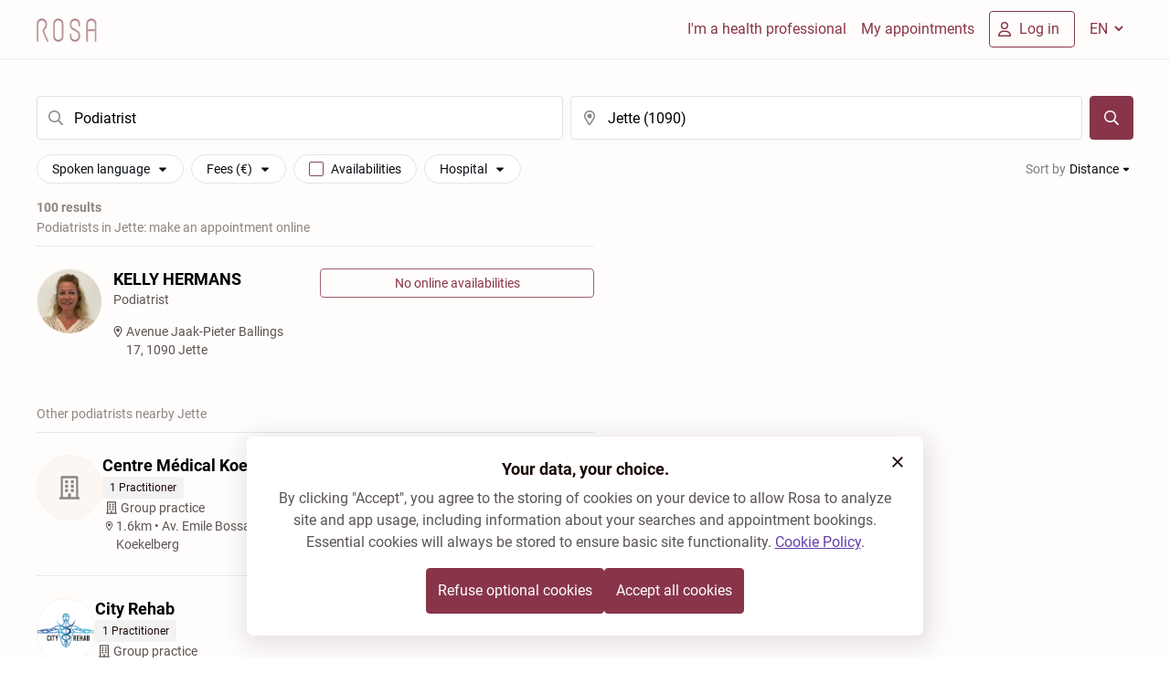

--- FILE ---
content_type: text/html; charset=utf-8
request_url: https://rosa.be/en/results/podiatrist/jette-1090/
body_size: 120134
content:
<!DOCTYPE html><html q:render="ssr" q:route="[language]/results/[specialty]/[location]/" lang="en" q:container="paused" q:version="1.17.1-dev+e21f93b" q:base="/build/en/" q:locale="en" q:manifest-hash="atlb8j" q:instance="1nqzh75fapo"><!--qv q:id=0 q:key=mWU5:QJ_0--><!--qv q:id=1 q:key=e47Y:2s_10--><!--qv q:s q:sref=1 q:key=--><!--qv q:id=2 q:key=qH2D:2s_9--><!--qv q:s q:sref=2 q:key=--><head on-document:qinit="q-CwBQtFCl.js#_hW[0]" q:id="3" q:head><meta charset="utf-8" q:head><!--qv q:id=4 q:key=kNlP:2s_2--><!--qv q:key=m0_4--><title q:head>Podiatrist Jette - Make an appointment online | Rosa</title><link href="https://rosa.be/en/results/podiatrist/jette-1090/" rel="canonical" q:head><link rel="icon" type="image/svg+xml" href="/resources/logo/favicon.svg" q:id="5" q:head><link rel="apple-touch-icon" sizes="180x180" href="/resources/favicon/apple-touch-icon.png" q:id="6" q:head><link rel="icon" type="image/png" sizes="32x32" href="/resources/favicon/favicon-32x32.png" q:head><link rel="icon" type="image/png" sizes="16x16" href="/resources/favicon/favicon-16x16.png" q:head><meta name="viewport" content="width=device-width, initial-scale=1.0" q:head><link rel="preload" as="style" href="/resources/fonts/noto-serif/index.css" q:head><link rel="preload" as="style" href="/resources/fonts/roboto/index.css" q:head><link rel="stylesheet" href="/resources/fonts/noto-serif/index.css" media="print" on:load="q-Cb9OdnaZ.js#s_ksmqExHbw8w" q:head><link rel="stylesheet" href="/resources/fonts/roboto/index.css" media="print" on:load="q-BZnzcXfI.js#s_T5SVEx0WIm4" q:head><noscript q:head><link rel="stylesheet" href="/resources/fonts/noto-serif/index.css" q:head><link rel="stylesheet" href="/resources/fonts/roboto/index.css" q:head></noscript><meta property="og:site_name" content="Podiatrist Jette - Make an appointment online | Rosa" q:id="7" q:head><meta name="twitter:site" content="Podiatrist Jette - Make an appointment online | Rosa" q:id="8" q:head><meta name="twitter:title" content="Podiatrist Jette - Make an appointment online | Rosa" q:id="9" q:head><meta name="description" content="Find a podiatrist in Jette available today or tomorrow, contracted or not and make an appointment online" q:key="description" q:head><meta name="twitter:description" content="Find a podiatrist in Jette available today or tomorrow, contracted or not and make an appointment online" q:key="twitter:description" q:head><meta property="og:description" content="Find a podiatrist in Jette available today or tomorrow, contracted or not and make an appointment online" q:key="og:description" q:head><meta property="og:title" content="Podiatrist Jette - Make an appointment online | Rosa" q:key="og:title" q:head><meta property="og:type" content="website" q:key="og:type" q:head><meta property="og:image" content="https://rosa.be/resources/logo/rosa-seo-publicprofile.jpg" q:key="og:image" q:head><meta property="og:url" content="https://rosa.be/en/results/podiatrist/jette-1090/" q:key="og:url" q:head><meta property="og:site_name" content="Rosa.be" q:key="og:site_name" q:head><!--qv q:id=a q:key=t3ZO:m0_3--><!--qv q:id=b q:key=72Lk:Nr_0--><script type="application/ld+json" q:key="Nr_1" q:head>{"@context":"https://schema.org","@type":"Organization","name":"Rosa","legalName":"Rosa NPO","description":"Find a doctor in your area with Rosa. Find the availabilities of the doctors. Book your online appointment now! Read more on rosa.be.","logo":"https://rosa.be/resources/logo/rosa-logo.svg","sameAs":["https://www.linkedin.com/company/rosahealth/","https://www.facebook.com/rosahealth.BE/","https://www.instagram.com/rosa_health_be/"],"url":"https://rosa.be/en/","contactPoint":{"@type":"ContactPoint","contactType":"customer service","email":"support@rosa.be"}}</script><!--/qv--><!--/qv--><!--/qv--><!--/qv--><script type="application/javascript" q:head>(() => {

  const keyConsent = 'rosa-cookiepolicy-patient-' + 'prod';
  const cookiePolicySelector = '.cookie-policy';

  function getCookieStorageContent(given){

    return {
      consentGiven: given,
      lastUpdated: new Date().toISOString(),
      version: '1.12',
    };
  }

  function enableAllCookies() {
    window.cookiesEnabled = true;
    const event = new CustomEvent('cookie-policy-accepted');
    window.dispatchEvent(event);
  }

  function disableAllCookies() {
    window.cookiesEnabled = false;
    const event = new CustomEvent('cookie-policy-refused');
    window.dispatchEvent(event);
    localStorage.clear()
    const cookies = document.cookie.split(';');

    // Set the cookie with the extracted name to an empty value and an expiration date in the past.This effectively deletes the cookie.
    // because a cookie's path and domain must exactly match the path and domain it was set with in order to delete it, we do it several times.

    for (let i = 0; i < cookies.length; i++) {
      const cookie = cookies[i];
      const eqPos = cookie.indexOf('=');
      const name = eqPos > -1 ? cookie.substr(0, eqPos) : cookie;
      document.cookie = name + '=; expires=Thu, 01 Jan 1970 00:00:00 GMT; path=' + location.pathname + '; domain=' + location.hostname + '; secure; SameSite=Strict;';
      document.cookie = name + '=; expires=Thu, 01 Jan 1970 00:00:00 GMT; path=/; domain=' + location.hostname + '; secure; SameSite=Strict;';
      document.cookie = name + '=; expires=Thu, 01 Jan 1970 00:00:00 GMT; path=/; domain=.rosa.be; secure; SameSite=Strict;';
    }
  }

  function getCookie(name) {
    let cookieArray = document.cookie.split(';');
    for(let i = 0; i < cookieArray.length; i++) {
        const [key, value] = cookieArray[i].split('=');
        if(name === key.trim()) {
            return decodeURIComponent(value);
        }
    }
    return null;
  }


  function hideCookieBanner() {
    document.querySelector(cookiePolicySelector).classList.add('cookie-policy--hidden');
  }

  function showCookieBanner() {
    document.querySelector(cookiePolicySelector).classList.remove('cookie-policy--hidden');
  }

  function tagRosaEmployee() {
    if( 'prod' !== 'prod' ){
      document.cookie = 'is-rosa-employee=true; domain=.rosa.be; path=/; max-age=15780096; secure; sameSite=strict;';
    }
  }

  window.agreeToRosaCookiePolicy = () => {
    const alreadyPresent = getCookie(keyConsent);
    tagRosaEmployee();
    const cookieContent = JSON.stringify(getCookieStorageContent(true));
    document.cookie = 'rosa-cookiepolicy-patient-prod=' + cookieContent + '; domain=.rosa.be; path=/; max-age=15780096; secure; sameSite=strict;';
    hideCookieBanner();
    enableAllCookies();
    if (alreadyPresent) {
      window.location.reload();
    }
  };

  window.refuseRosaCookiePolicy = () => {
    const alreadyPresent = getCookie(keyConsent);
    const cookieContent = JSON.stringify(getCookieStorageContent(false));
    disableAllCookies();
    tagRosaEmployee();
    document.cookie = 'rosa-cookiepolicy-patient-prod=' + cookieContent + '; domain=.rosa.be; path=/; max-age=15780096; secure; sameSite=strict;';
    hideCookieBanner();
    if (alreadyPresent) {
      window.location.reload();
    }
  };

  function evaluateCookiePolicy() {
    tagRosaEmployee()
    const keyConsentValue = JSON.parse(getCookie(keyConsent));

    if (!keyConsentValue) {
      showCookieBanner();
      return;
    }
    if (!keyConsentValue || keyConsentValue.version !== '1.12') {
      showCookieBanner();
      return;
    }
    hideCookieBanner();

    if (keyConsentValue.consentGiven === true) {
      enableAllCookies();
    }
  }

  window.hideCookieBanner = hideCookieBanner;
  window.showCookieBanner = showCookieBanner;
  window.evaluateCookiePolicy = evaluateCookiePolicy;
  window.cookieContent = getCookie(keyConsent) || null;
  window.isRosaEmployee = getCookie('is-rosa-employee') || false;

  document.addEventListener('DOMContentLoaded', evaluateCookiePolicy);
})();</script><link rel="manifest" href="/manifest.json" q:head><script id="qwikloader" type="module" async="true">const t=document,e=window,n=new Set,o=new Set([t]);let r;const s=(t,e)=>Array.from(t.querySelectorAll(e)),a=t=>{const e=[];return o.forEach(n=>e.push(...s(n,t))),e},i=t=>{w(t),s(t,"[q\\:shadowroot]").forEach(t=>{const e=t.shadowRoot;e&&i(e)})},c=t=>t&&"function"==typeof t.then,l=(t,e,n=e.type)=>{a("[on"+t+"\\:"+n+"]").forEach(o=>{b(o,t,e,n)})},f=e=>{if(void 0===e._qwikjson_){let n=(e===t.documentElement?t.body:e).lastElementChild;for(;n;){if("SCRIPT"===n.tagName&&"qwik/json"===n.getAttribute("type")){e._qwikjson_=JSON.parse(n.textContent.replace(/\\x3C(\/?script)/gi,"<$1"));break}n=n.previousElementSibling}}},p=(t,e)=>new CustomEvent(t,{detail:e}),b=async(e,n,o,r=o.type)=>{const s="on"+n+":"+r;e.hasAttribute("preventdefault:"+r)&&o.preventDefault(),e.hasAttribute("stoppropagation:"+r)&&o.stopPropagation();const a=e._qc_,i=a&&a.li.filter(t=>t[0]===s);if(i&&i.length>0){for(const t of i){const n=t[1].getFn([e,o],()=>e.isConnected)(o,e),r=o.cancelBubble;c(n)&&await n,r&&o.stopPropagation()}return}const l=e.getAttribute(s);if(l){const n=e.closest("[q\\:container]"),r=n.getAttribute("q:base"),s=n.getAttribute("q:version")||"unknown",a=n.getAttribute("q:manifest-hash")||"dev",i=new URL(r,t.baseURI);for(const p of l.split("\n")){const l=new URL(p,i),b=l.href,h=l.hash.replace(/^#?([^?[|]*).*$/,"$1")||"default",q=performance.now();let _,d,y;const w=p.startsWith("#"),g={qBase:r,qManifest:a,qVersion:s,href:b,symbol:h,element:e,reqTime:q};if(w){const e=n.getAttribute("q:instance");_=(t["qFuncs_"+e]||[])[Number.parseInt(h)],_||(d="sync",y=Error("sym:"+h))}else{u("qsymbol",g);const t=l.href.split("#")[0];try{const e=import(t);f(n),_=(await e)[h],_||(d="no-symbol",y=Error(`${h} not in ${t}`))}catch(t){d||(d="async"),y=t}}if(!_){u("qerror",{importError:d,error:y,...g}),console.error(y);break}const m=t.__q_context__;if(e.isConnected)try{t.__q_context__=[e,o,l];const n=_(o,e);c(n)&&await n}catch(t){u("qerror",{error:t,...g})}finally{t.__q_context__=m}}}},u=(e,n)=>{t.dispatchEvent(p(e,n))},h=t=>t.replace(/([A-Z])/g,t=>"-"+t.toLowerCase()),q=async t=>{let e=h(t.type),n=t.target;for(l("-document",t,e);n&&n.getAttribute;){const o=b(n,"",t,e);let r=t.cancelBubble;c(o)&&await o,r||(r=r||t.cancelBubble||n.hasAttribute("stoppropagation:"+t.type)),n=t.bubbles&&!0!==r?n.parentElement:null}},_=t=>{l("-window",t,h(t.type))},d=()=>{const s=t.readyState;if(!r&&("interactive"==s||"complete"==s)&&(o.forEach(i),r=1,u("qinit"),(e.requestIdleCallback??e.setTimeout).bind(e)(()=>u("qidle")),n.has("qvisible"))){const t=a("[on\\:qvisible]"),e=new IntersectionObserver(t=>{for(const n of t)n.isIntersecting&&(e.unobserve(n.target),b(n.target,"",p("qvisible",n)))});t.forEach(t=>e.observe(t))}},y=(t,e,n,o=!1)=>{t.addEventListener(e,n,{capture:o,passive:!1})},w=(...t)=>{for(const r of t)"string"==typeof r?n.has(r)||(o.forEach(t=>y(t,r,q,!0)),y(e,r,_,!0),n.add(r)):o.has(r)||(n.forEach(t=>y(r,t,q,!0)),o.add(r))};if(!("__q_context__"in t)){t.__q_context__=0;const r=e.qwikevents;r&&(Array.isArray(r)?w(...r):w("click","input")),e.qwikevents={events:n,roots:o,push:w},y(t,"readystatechange",d),d()}</script><link rel="preload" href="/resources/assets/roboto-latin-700-normal.CeM5gOv8.woff2" as="font" type="font/woff2" crossorigin><link rel="preload" href="/resources/assets/roboto-latin-400-normal.mTIRXP6Y.woff2" as="font" type="font/woff2" crossorigin><link rel="preload" href="/resources/assets/noto-serif-latin-wght-normal.UBUMA9mA.woff2" as="font" type="font/woff2" crossorigin><link rel="modulepreload" href="/build/en/q-DEJB3mgd.js" crossorigin="anonymous"><link rel="preload" href="/resources/assets/bundle-graph.DfWGHjNh.json" as="fetch" crossorigin="anonymous"><script type="module" async="true">let b=fetch("/resources/assets/bundle-graph.DfWGHjNh.json");import("/build/en/q-DEJB3mgd.js").then(({l})=>l("/build/en/",b));</script><link rel="modulepreload" href="/build/en/q-CoWTMQpc.js"><style q:style="wyyofg-2" hidden>@font-face{font-family:"Noto Serif Variable";font-style:normal;font-display:optional;font-weight:100 900;src:url(/resources/assets/noto-serif-latin-wght-normal.UBUMA9mA.woff2) format("woff2-variations");unicode-range:U+0000-00FF,U+0131,U+0152-0153,U+02BB-02BC,U+02C6,U+02DA,U+02DC,U+0304,U+0308,U+0329,U+2000-206F,U+2074,U+20AC,U+2122,U+2191,U+2193,U+2212,U+2215,U+FEFF,U+FFFD}@font-face{font-family:Roboto;font-style:normal;font-display:optional;font-weight:400;src:url(/resources/assets/roboto-latin-400-normal.mTIRXP6Y.woff2) format("woff2");unicode-range:U+0000-00FF,U+0131,U+0152-0153,U+02BB-02BC,U+02C6,U+02DA,U+02DC,U+0304,U+0308,U+0329,U+2000-206F,U+2074,U+20AC,U+2122,U+2191,U+2193,U+2212,U+2215,U+FEFF,U+FFFD}@font-face{font-family:Roboto;font-style:normal;font-display:optional;font-weight:700;src:url(/resources/assets/roboto-latin-700-normal.CeM5gOv8.woff2) format("woff2")}:root{--foundation-bazaar-bazaar-100:#dac0c7;--foundation-bazaar-bazaar-200:#c8a2ac;--foundation-bazaar-bazaar-300:#af7886;--foundation-bazaar-bazaar-400:#a05d6e;--foundation-bazaar-bazaar-50:#f3ebed;--foundation-bazaar-bazaar-500:#88354a;--foundation-bazaar-bazaar-600:#7c3043;--foundation-bazaar-bazaar-700:#612635;--foundation-bazaar-bazaar-800:#4b1d29;--foundation-bazaar-bazaar-900:#39161f;--foundation-black-black:#1a0a05;--foundation-black-black-100:#1a0a051a;--foundation-black-black-150:#1a0a0526;--foundation-black-black-20:#1a0a0505;--foundation-black-black-200:#1a0a0533;--foundation-black-black-250:#1a0a0540;--foundation-black-black-300:#1a0a054d;--foundation-black-black-40:#1a0a050a;--foundation-black-black-400:#1a0a0566;--foundation-black-black-500:#1a0a0580;--foundation-black-black-60:#1a0a050f;--foundation-black-black-600:#1a0a0599;--foundation-black-black-700:#1a0a05b2;--foundation-black-black-800:#1a0a05cc;--foundation-black-black-900:#1a0a05e5;--foundation-blue-blue-100:#c0d5ef;--foundation-blue-blue-200:#a1c1e7;--foundation-blue-blue-300:#76a5db;--foundation-blue-blue-400:#5c94d5;--foundation-blue-blue-50:#ebf2fa;--foundation-blue-blue-500:#3379ca;--foundation-blue-blue-600:#2e6eb8;--foundation-blue-blue-700:#24568f;--foundation-blue-blue-800:#1c436f;--foundation-blue-blue-900:#153355;--foundation-green-green-100:#c5e9c0;--foundation-green-green-200:#a9dea2;--foundation-green-green-300:#82cf77;--foundation-green-green-400:#6ac55d;--foundation-green-green-50:#ecf8eb;--foundation-green-green-500:#45b734;--foundation-green-green-600:#3fa72f;--foundation-green-green-700:#318225;--foundation-green-green-800:#26651d;--foundation-green-green-900:#1d4d16;--foundation-lavender-lavender-100:#f0ecf7;--foundation-lavender-lavender-200:#dad0ec;--foundation-lavender-lavender-300:#bcacdc;--foundation-lavender-lavender-400:#9d85cc;--foundation-lavender-lavender-500:#8060bd;--foundation-lavender-lavender-600:#643dae;--foundation-lavender-lavender-700:#553494;--foundation-lavender-lavender-800:#472b7c;--foundation-lavender-lavender-900:#392363;--foundation-lavender-lavender-950:#2d1b4e;--foundation-linnen-linnen-100:#f7e9de;--foundation-linnen-linnen-20:#fffdfc;--foundation-linnen-linnen-200:#f3e0cf;--foundation-linnen-linnen-300:#f2dcc9;--foundation-linnen-linnen-40:#fdfaf7;--foundation-linnen-linnen-400:#efd5be;--foundation-linnen-linnen-500:#edcfb5;--foundation-linnen-linnen-60:#fcf7f3;--foundation-linnen-linnen-80:#fbf3ed;--foundation-neutral-neutral-0:#ffffff;--foundation-neutral-neutral-10:#fafafa;--foundation-neutral-neutral-100:#7e7d7d;--foundation-neutral-neutral-20:#f5f5f5;--foundation-neutral-neutral-200:#706f6e;--foundation-neutral-neutral-30:#ececec;--foundation-neutral-neutral-300:#626160;--foundation-neutral-neutral-40:#e0e0e0;--foundation-neutral-neutral-400:#565554;--foundation-neutral-neutral-50:#c4c3c3;--foundation-neutral-neutral-500:#484645;--foundation-neutral-neutral-60:#b5b5b4;--foundation-neutral-neutral-600:#3c3a39;--foundation-neutral-neutral-70:#a9a9a8;--foundation-neutral-neutral-700:#2b2929;--foundation-neutral-neutral-80:#9b9a9a;--foundation-neutral-neutral-800:#1d1b1a;--foundation-neutral-neutral-90:#8d8c8b;--foundation-neutral-neutral-900:#110f0e;--foundation-orange-orange-100:#fbddb0;--foundation-orange-orange-200:#f9cd8a;--foundation-orange-orange-300:#f7b655;--foundation-orange-orange-400:#f5a834;--foundation-orange-orange-50:#fef4e6;--foundation-orange-orange-500:#f39201;--foundation-orange-orange-600:#dd8501;--foundation-orange-orange-700:#ad6801;--foundation-orange-orange-800:#865001;--foundation-orange-orange-900:#663d00;--foundation-red-red-100:#f1bab4;--foundation-red-red-200:#ea9990;--foundation-red-red-300:#e16a5e;--foundation-red-red-400:#db4d3e;--foundation-red-red-50:#fbe9e7;--foundation-red-red-500:#d2210e;--foundation-red-red-600:#bf1e0d;--foundation-red-red-700:#95170a;--foundation-red-red-800:#741208;--foundation-red-red-900:#580e06;--foundation-white-white:#ffffff;--foundation-white-white-100:#ffffff1a;--foundation-white-white-150:#ffffff26;--foundation-white-white-20:#ffffff05;--foundation-white-white-200:#ffffff33;--foundation-white-white-300:#ffffff4d;--foundation-white-white-40:#ffffff0a;--foundation-white-white-400:#ffffff66;--foundation-white-white-500:#ffffff80;--foundation-white-white-60:#ffffff0f;--foundation-white-white-600:#ffffff99;--foundation-white-white-700:#ffffffb2;--foundation-white-white-800:#ffffffcc;--foundation-white-white-900:#ffffffe5;--foundation-white-white-950:#fffffff2;--background-bg-accent-default:var(--foundation-lavender-lavender-100);--background-bg-accent-emphasis:var(--foundation-lavender-lavender-600);--background-bg-accent-muted:var(--foundation-lavender-lavender-200);--background-bg-accent-subtle:var(--foundation-lavender-lavender-300);--background-bg-brand-default:var(--foundation-linnen-linnen-20);--background-bg-brand-emphasis:var(--foundation-bazaar-bazaar-800);--background-bg-brand-muted:var(--foundation-linnen-linnen-40);--background-bg-brand-subtle:var(--foundation-linnen-linnen-60);--background-bg-danger:var(--foundation-red-red-50);--background-bg-danger-hover:var(--foundation-red-red-100);--background-bg-danger-emphasis:var(--foundation-red-red-500);--background-bg-danger-emphasis-hover:var(--foundation-red-red-600);--background-bg-default:var(--foundation-neutral-neutral-0);--background-bg-disabled:var(--foundation-black-black-40);--background-bg-info:var(--foundation-blue-blue-50);--background-bg-info-emphasis:var(--foundation-blue-blue-500);--background-bg-muted:var(--foundation-neutral-neutral-20);--background-bg-subtle:var(--foundation-neutral-neutral-30);--background-bg-success:var(--foundation-green-green-50);--background-bg-success-emphasis:var(--foundation-green-green-700);--background-bg-warning:var(--foundation-orange-orange-50);--background-bg-warning-emphasis:var(--foundation-orange-orange-800);--border-border-accent:var(--foundation-lavender-lavender-500);--border-border-danger:var(--foundation-red-red-200);--border-border-danger-emphasis:var(--foundation-red-red-500);--border-border-default:var(--foundation-black-black-150);--border-border-emphasis:var(--foundation-black-black-300);--border-border-info:var(--foundation-blue-blue-200);--border-border-info-emphasis:var(--foundation-blue-blue-500);--border-border-subtle:var(--foundation-black-black-60);--border-border-success:var(--foundation-green-green-200);--border-border-success-emphasis:var(--foundation-green-green-600);--border-border-warning:var(--foundation-orange-orange-200);--border-border-warning-emphasis:var(--foundation-orange-orange-600);--button-accent-primary-bg-default:var(--foundation-lavender-lavender-100);--button-accent-primary-bg-disabled:var(--foundation-black-black-60);--button-accent-primary-bg-hover:var(--foundation-lavender-lavender-200);--button-accent-primary-fg-default:var(--foreground-fg-accent);--button-accent-primary-fg-disabled:var(--foreground-fg-disabled);--button-accent-secondary-bg-hover:var(--foundation-black-black-40);--button-accent-secondary-border-default:var(--border-border-default);--button-accent-secondary-fg-default:var(--foreground-fg-accent);--button-accent-secondary-fg-disabled:var(--foreground-fg-disabled);--button-accent-tertiary-bg-hover:var(--foundation-black-black-40);--button-accent-tertiary-fg-default:var(--foreground-fg-accent);--button-accent-tertiary-fg-disabled:var(--foreground-fg-disabled);--button-link-fg-default:var(--foreground-fg-accent);--button-link-fg-disabled:var(--foreground-fg-disabled);--button-primary-bg-default:var(--foundation-bazaar-bazaar-500);--button-primary-bg-disabled:var(--foundation-black-black-60);--button-primary-bg-hover:var(--foundation-bazaar-bazaar-600);--button-primary-fg-default:var(--foreground-fg-on-emphasis);--button-primary-fg-disabled:var(--foreground-fg-disabled);--button-secondary-bg-hover:var(--foundation-black-black-40);--button-secondary-border-default:var(--foundation-bazaar-bazaar-400);--button-secondary-border-disabled:var(--border-border-subtle);--button-secondary-fg-default:var(--foundation-bazaar-bazaar-500);--button-secondary-fg-disabled:var(--foreground-fg-disabled);--button-tertiary-bg-hover:var(--foundation-black-black-40);--button-tertiary-fg-default:var(--foundation-bazaar-bazaar-500);--button-tertiary-fg-disabled:var(--foreground-fg-disabled);--control-accent-background-bg-default:var(--background-bg-default);--control-accent-background-bg-disabled:var(--background-bg-disabled);--control-accent-background-bg-selected:var(--foundation-lavender-lavender-600);--control-accent-border-border-default:var(--border-border-default);--control-accent-border-border-disabled:var(--border-border-subtle);--control-accent-border-border-emphasis:var(--border-border-emphasis);--control-accent-border-border-selected:var(--foundation-lavender-lavender-600);--control-accent-foreground-fg-default:var(--foreground-fg-default);--control-accent-foreground-fg-disabled:var(--foreground-fg-disabled);--control-accent-foreground-fg-on-emphasis:var(--foundation-neutral-neutral-0);--control-accent-foreground-fg-placeholder:var(--foundation-black-black-300);--control-background-bg-default:var(--background-bg-default);--control-background-bg-disabled:var(--background-bg-disabled);--control-background-bg-muted:var(--foundation-neutral-neutral-50);--control-background-bg-selected:var(--foundation-bazaar-bazaar-500);--control-border-border-default:var(--border-border-default);--control-border-border-disabled:var(--border-border-subtle);--control-border-border-emphasis:var(--border-border-emphasis);--control-border-border-selected:var(--foundation-bazaar-bazaar-500);--control-foreground-fg-default:var(--foreground-fg-default);--control-foreground-fg-disabled:var(--foreground-fg-disabled);--control-foreground-fg-on-emphasis:var(--foundation-neutral-neutral-0);--control-foreground-fg-placeholder:var(--foundation-black-black-300);--foreground-fg-accent:var(--foundation-lavender-lavender-600);--foreground-fg-brand:var(--foundation-bazaar-bazaar-700);--foreground-fg-danger:var(--foundation-red-red-500);--foreground-fg-default:var(--foundation-black-black);--foreground-fg-disabled:var(--foundation-black-black-300);--foreground-fg-info:var(--foundation-blue-blue-600);--foreground-fg-muted:var(--foundation-black-black-700);--foreground-fg-on-emphasis:var(--foundation-white-white);--foreground-fg-subtle:var(--foundation-black-black-500);--foreground-fg-success:var(--foundation-green-green-700);--foreground-fg-warning:var(--foundation-orange-orange-800);--navigation-button-border-default:var(--foundation-bazaar-bazaar-500);--navigation-fg-default:var(--foundation-bazaar-bazaar-500);--background-bg-brand-gradient:linear-gradient(95.96deg,#faf2ea 0%,#f1dacb 71.99%);--background-bg-homepage-gradient:linear-gradient(93.5deg,rgba(244,213,195,.5) 0%,rgb(244,213,195) 100%,#fbf4ee)}*,:before,:after{box-sizing:border-box;border-width:0;border-style:solid;border-color:#e5e7eb}:before,:after{--tw-content:""}html,:host{line-height:1.5;-webkit-text-size-adjust:100%;-moz-tab-size:4;-o-tab-size:4;tab-size:4;font-family:Roboto,-apple-system,BlinkMacSystemFont,Segoe UI,Helvetica,Arial,sans-serif,ui-sans-serif,system-ui,sans-serif,"Apple Color Emoji","Segoe UI Emoji",Segoe UI Symbol,"Noto Color Emoji";font-feature-settings:normal;font-variation-settings:normal;-webkit-tap-highlight-color:transparent}body{margin:0;line-height:inherit}hr{height:0;color:inherit;border-top-width:1px}abbr:where([title]){-webkit-text-decoration:underline dotted;text-decoration:underline dotted}h1,h2,h3,h4,h5,h6{font-size:inherit;font-weight:inherit}a{color:inherit;text-decoration:inherit}b,strong{font-weight:bolder}code,kbd,samp,pre{font-family:ui-monospace,SFMono-Regular,Menlo,Monaco,Consolas,Liberation Mono,Courier New,monospace;font-feature-settings:normal;font-variation-settings:normal;font-size:1em}small{font-size:80%}sub,sup{font-size:75%;line-height:0;position:relative;vertical-align:baseline}sub{bottom:-.25em}sup{top:-.5em}table{text-indent:0;border-color:inherit;border-collapse:collapse}button,input,optgroup,select,textarea{font-family:inherit;font-feature-settings:inherit;font-variation-settings:inherit;font-size:100%;font-weight:inherit;line-height:inherit;letter-spacing:inherit;color:inherit;margin:0;padding:0}button,select{text-transform:none}button,input:where([type=button]),input:where([type=reset]),input:where([type=submit]){-webkit-appearance:button;background-color:transparent;background-image:none}:-moz-focusring{outline:auto}:-moz-ui-invalid{box-shadow:none}progress{vertical-align:baseline}::-webkit-inner-spin-button,::-webkit-outer-spin-button{height:auto}[type=search]{-webkit-appearance:textfield;outline-offset:-2px}::-webkit-search-decoration{-webkit-appearance:none}::-webkit-file-upload-button{-webkit-appearance:button;font:inherit}summary{display:list-item}blockquote,dl,dd,h1,h2,h3,h4,h5,h6,hr,figure,p,pre{margin:0}fieldset{margin:0;padding:0}legend{padding:0}ol,ul,menu{list-style:none;margin:0;padding:0}dialog{padding:0}textarea{resize:vertical}input::-moz-placeholder,textarea::-moz-placeholder{opacity:1;color:#9ca3af}input::placeholder,textarea::placeholder{opacity:1;color:#9ca3af}button,[role=button]{cursor:pointer}:disabled{cursor:default}img,svg,video,canvas,audio,iframe,embed,object{display:block;vertical-align:middle}img,video{max-width:100%;height:auto}[hidden]{display:none}html,body{-webkit-font-smoothing:antialiased;-moz-osx-font-smoothing:grayscale}body{font-family:Roboto,-apple-system,BlinkMacSystemFont,Segoe UI,Helvetica,Arial,sans-serif,ui-sans-serif,system-ui,sans-serif,"Apple Color Emoji","Segoe UI Emoji",Segoe UI Symbol,"Noto Color Emoji"}h1,h2,h3,h4,h5,h6{font-family:"Noto Serif Variable",serif;font-style:normal;font-weight:700;margin:0;padding:0}h1{font-size:1.625rem;line-height:1.75rem}@media (min-width:640px){h1{font-size:1.875rem;line-height:2rem}}h2{font-size:1.375rem;line-height:1.625rem}@media (min-width:640px){h2.font-sans{line-height:"1.875rem"}h2{font-size:1.625rem;line-height:1.75rem}}h3{font-size:1.25rem;line-height:1.625rem}@media (min-width:640px){h3{font-size:1.375rem;line-height:1.625rem}}h4{font-size:1.25rem;line-height:1.625rem}@media (min-width:640px){h4{font-size:1.25rem;line-height:1.625rem}}h5.text-desktop-h2{line-height:"1.875rem"}p[class*=-display-]h5{font-family:Roboto,-apple-system,BlinkMacSystemFont,Segoe UI,Helvetica,Arial,sans-serif}h5{font-family:Roboto,-apple-system,BlinkMacSystemFont,Segoe UI,Helvetica,Arial,sans-serif,ui-sans-serif,system-ui,sans-serif,"Apple Color Emoji","Segoe UI Emoji",Segoe UI Symbol,"Noto Color Emoji";font-size:1.125rem;line-height:1.5rem}@media (min-width:640px){h5{font-size:1.125rem;line-height:1.5rem}}.text-desktop-h2.font-sans,p.text-desktop-h2,li.text-desktop-h2,span.text-desktop-h2,a.text-desktop-h2{line-height:"1.875rem"}p[class*=-display-]p,p[class*=-display-] li,p[class*=-display-] span,p[class*=-display-] a{font-family:Roboto,-apple-system,BlinkMacSystemFont,Segoe UI,Helvetica,Arial,sans-serif}p,li,span,a{font-family:Roboto,-apple-system,BlinkMacSystemFont,Segoe UI,Helvetica,Arial,sans-serif,ui-sans-serif,system-ui,sans-serif,"Apple Color Emoji","Segoe UI Emoji",Segoe UI Symbol,"Noto Color Emoji"}a{cursor:pointer}p[class*=-display-]{font-family:"Noto Serif Variable",serif}p[class*=-display-].font-sans{font-family:Roboto,-apple-system,BlinkMacSystemFont,Segoe UI,Helvetica,Arial,sans-serif}.bg-homepage-top--image:before{aspect-ratio:auto;height:100%;width:100%;background-image:url(/resources/assets/home-page-search-screen.DyMvyZO3.svg);background-size:100%;background-position:bottom;background-repeat:no-repeat;position:absolute;bottom:0;left:0;content:var(--tw-content);z-index:0}.bg-homepage-top--image{display:none}@media (min-width:768px){.bg-homepage-top--image{visibility:visible}}.bg-portal-bottom--image:before{aspect-ratio:auto;height:100%;width:100%;background-image:url(/resources/assets/portal-bottom-image.DFrriWoi.svg);background-size:100%;background-position:bottom;background-repeat:no-repeat;position:absolute;bottom:0;z-index:0;margin-left:auto;margin-right:auto;content:var(--tw-content);max-width:960px}.bg-portal-bottom--image{display:none}@media (min-width:768px){.bg-portal-bottom--image{visibility:visible}}*,:before,:after{--tw-border-spacing-x:0;--tw-border-spacing-y:0;--tw-translate-x:0;--tw-translate-y:0;--tw-rotate:0;--tw-skew-x:0;--tw-skew-y:0;--tw-scale-x:1;--tw-scale-y:1;--tw-pan-x:;--tw-pan-y:;--tw-pinch-zoom:;--tw-scroll-snap-strictness:proximity;--tw-gradient-from-position:;--tw-gradient-via-position:;--tw-gradient-to-position:;--tw-ordinal:;--tw-slashed-zero:;--tw-numeric-figure:;--tw-numeric-spacing:;--tw-numeric-fraction:;--tw-ring-inset:;--tw-ring-offset-width:0px;--tw-ring-offset-color:#fff;--tw-ring-color:rgb(59 130 246/.5);--tw-ring-offset-shadow:0 0 #0000;--tw-ring-shadow:0 0 #0000;--tw-shadow:0 0 #0000;--tw-shadow-colored:0 0 #0000;--tw-blur:;--tw-brightness:;--tw-contrast:;--tw-grayscale:;--tw-hue-rotate:;--tw-invert:;--tw-saturate:;--tw-sepia:;--tw-drop-shadow:;--tw-backdrop-blur:;--tw-backdrop-brightness:;--tw-backdrop-contrast:;--tw-backdrop-grayscale:;--tw-backdrop-hue-rotate:;--tw-backdrop-invert:;--tw-backdrop-opacity:;--tw-backdrop-saturate:;--tw-backdrop-sepia:;--tw-contain-size:;--tw-contain-layout:;--tw-contain-paint:;--tw-contain-style:}::backdrop{--tw-border-spacing-x:0;--tw-border-spacing-y:0;--tw-translate-x:0;--tw-translate-y:0;--tw-rotate:0;--tw-skew-x:0;--tw-skew-y:0;--tw-scale-x:1;--tw-scale-y:1;--tw-pan-x:;--tw-pan-y:;--tw-pinch-zoom:;--tw-scroll-snap-strictness:proximity;--tw-gradient-from-position:;--tw-gradient-via-position:;--tw-gradient-to-position:;--tw-ordinal:;--tw-slashed-zero:;--tw-numeric-figure:;--tw-numeric-spacing:;--tw-numeric-fraction:;--tw-ring-inset:;--tw-ring-offset-width:0px;--tw-ring-offset-color:#fff;--tw-ring-color:rgb(59 130 246/.5);--tw-ring-offset-shadow:0 0 #0000;--tw-ring-shadow:0 0 #0000;--tw-shadow:0 0 #0000;--tw-shadow-colored:0 0 #0000;--tw-blur:;--tw-brightness:;--tw-contrast:;--tw-grayscale:;--tw-hue-rotate:;--tw-invert:;--tw-saturate:;--tw-sepia:;--tw-drop-shadow:;--tw-backdrop-blur:;--tw-backdrop-brightness:;--tw-backdrop-contrast:;--tw-backdrop-grayscale:;--tw-backdrop-hue-rotate:;--tw-backdrop-invert:;--tw-backdrop-opacity:;--tw-backdrop-saturate:;--tw-backdrop-sepia:;--tw-contain-size:;--tw-contain-layout:;--tw-contain-paint:;--tw-contain-style:}.\!container{width:100%!important}.container{width:100%}@media (min-width:640px){.\!container{max-width:640px!important}.container{max-width:640px}}@media (min-width:768px){.\!container{max-width:768px!important}.container{max-width:768px}}@media (min-width:1024px){.\!container{max-width:1024px!important}.container{max-width:1024px}}@media (min-width:1280px){.\!container{max-width:1280px!important}.container{max-width:1280px}}@media (min-width:1536px){.\!container{max-width:1536px!important}.container{max-width:1536px}}.public-profile-container{margin-left:auto;margin-right:auto;box-sizing:content-box;max-width:1024px;padding-left:1.5rem;padding-right:1.5rem}@media (min-width:640px){.public-profile-container{padding-left:4rem;padding-right:4rem}}.sr-only{position:absolute;width:1px;height:1px;padding:0;margin:-1px;overflow:hidden;clip:rect(0,0,0,0);white-space:nowrap;border-width:0}.pointer-events-none{pointer-events:none}.pointer-events-auto{pointer-events:auto}.visible{visibility:visible}.invisible{visibility:hidden}.collapse{visibility:collapse}.static{position:static}.fixed{position:fixed}.\!absolute{position:absolute!important}.absolute{position:absolute}.relative{position:relative}.sticky{position:sticky}.inset-0{inset:0}.inset-x-0{left:0;right:0}.-bottom-\[1px\]{bottom:-1px}.-top-1{top:-.25rem}.bottom-0{bottom:0}.bottom-2{bottom:.5rem}.bottom-auto{bottom:auto}.left-0{left:0}.left-1\/2{left:50%}.left-3{left:.75rem}.left-\[3px\]{left:3px}.right-0{right:0}.right-2{right:.5rem}.right-3{right:.75rem}.right-4{right:1rem}.top-0{top:0}.top-1\/2{top:50%}.top-14{top:3.5rem}.top-16{top:4rem}.top-2{top:.5rem}.top-2\.5{top:.625rem}.top-3{top:.75rem}.top-4{top:1rem}.top-\[56px\]{top:56px}.top-\[70px\]{top:70px}.-z-10{z-index:-10}.z-0{z-index:0}.z-10{z-index:10}.z-20{z-index:20}.z-30{z-index:30}.z-40{z-index:40}.z-50{z-index:50}.z-\[15\]{z-index:15}.z-\[1\]{z-index:1}.z-\[9999\]{z-index:9999}.z-\[999\]{z-index:999}.-order-1{order:-1}.col-span-full{grid-column:1/-1}.row-start-1{grid-row-start:1}.\!m-0{margin:0!important}.-m-0{margin:-0px}.-m-0\.5{margin:-.125rem}.-m-1{margin:-.25rem}.m-0{margin:0}.m-2{margin:.5rem}.m-8{margin:2rem}.m-\[1px\]{margin:1px}.m-auto{margin:auto}.-mx-1{margin-left:-.25rem;margin-right:-.25rem}.-mx-2{margin-left:-.5rem;margin-right:-.5rem}.-my-2{margin-top:-.5rem;margin-bottom:-.5rem}.mx-0{margin-left:0;margin-right:0}.mx-2{margin-left:.5rem;margin-right:.5rem}.mx-3{margin-left:.75rem;margin-right:.75rem}.mx-4{margin-left:1rem;margin-right:1rem}.mx-6{margin-left:1.5rem;margin-right:1.5rem}.mx-8{margin-left:2rem;margin-right:2rem}.mx-auto{margin-left:auto;margin-right:auto}.my-0{margin-top:0;margin-bottom:0}.my-1{margin-top:.25rem;margin-bottom:.25rem}.my-16{margin-top:4rem;margin-bottom:4rem}.my-2{margin-top:.5rem;margin-bottom:.5rem}.my-24{margin-top:6rem;margin-bottom:6rem}.my-3{margin-top:.75rem;margin-bottom:.75rem}.my-4{margin-top:1rem;margin-bottom:1rem}.my-6{margin-top:1.5rem;margin-bottom:1.5rem}.my-auto{margin-top:auto;margin-bottom:auto}.-mb-1{margin-bottom:-.25rem}.-mb-1\.5{margin-bottom:-.375rem}.-ml-6{margin-left:-1.5rem}.-ml-8{margin-left:-2rem}.-ml-\[11px\]{margin-left:-11px}.-ml-\[4px\]{margin-left:-4px}.-mt-1{margin-top:-.25rem}.-mt-2{margin-top:-.5rem}.-mt-20{margin-top:-5rem}.-mt-\[200px\]{margin-top:-200px}.-mt-\[250px\]{margin-top:-250px}.-mt-\[28px\]{margin-top:-28px}.mb-1{margin-bottom:.25rem}.mb-10{margin-bottom:2.5rem}.mb-16{margin-bottom:4rem}.mb-2{margin-bottom:.5rem}.mb-3{margin-bottom:.75rem}.mb-4{margin-bottom:1rem}.mb-6{margin-bottom:1.5rem}.mb-8{margin-bottom:2rem}.mb-9{margin-bottom:2.25rem}.ml-1{margin-left:.25rem}.ml-11{margin-left:2.75rem}.ml-2{margin-left:.5rem}.ml-3{margin-left:.75rem}.ml-4{margin-left:1rem}.ml-6{margin-left:1.5rem}.ml-auto{margin-left:auto}.ml-px{margin-left:1px}.mr-0{margin-right:0}.mr-1{margin-right:.25rem}.mr-1\.5{margin-right:.375rem}.mr-10{margin-right:2.5rem}.mr-2{margin-right:.5rem}.mr-3{margin-right:.75rem}.mr-4{margin-right:1rem}.mr-5{margin-right:1.25rem}.mt-0{margin-top:0}.mt-0\.5{margin-top:.125rem}.mt-1{margin-top:.25rem}.mt-10{margin-top:2.5rem}.mt-12{margin-top:3rem}.mt-14{margin-top:3.5rem}.mt-16{margin-top:4rem}.mt-2{margin-top:.5rem}.mt-3{margin-top:.75rem}.mt-4{margin-top:1rem}.mt-6{margin-top:1.5rem}.mt-8{margin-top:2rem}.mt-9{margin-top:2.25rem}.mt-\[3px\]{margin-top:3px}.mt-auto{margin-top:auto}.mt-px{margin-top:1px}.line-clamp-2{overflow:hidden;display:-webkit-box;-webkit-box-orient:vertical;-webkit-line-clamp:2}.line-clamp-5{overflow:hidden;display:-webkit-box;-webkit-box-orient:vertical;-webkit-line-clamp:5}.block{display:block}.inline-block{display:inline-block}.inline{display:inline}.flex{display:flex}.inline-flex{display:inline-flex}.\!table{display:table!important}.table{display:table}.table-cell{display:table-cell}.table-row{display:table-row}.grid{display:grid}.contents{display:contents}.list-item{display:list-item}.\!hidden{display:none!important}.hidden{display:none}.size-4{width:1rem;height:1rem}.size-5{width:1.25rem;height:1.25rem}.size-fit{width:-moz-fit-content;width:fit-content;height:-moz-fit-content;height:fit-content}.size-full{width:100%;height:100%}.\!h-10{height:2.5rem!important}.h-1{height:.25rem}.h-10{height:2.5rem}.h-11{height:2.75rem}.h-12{height:3rem}.h-14{height:3.5rem}.h-16{height:4rem}.h-18{height:4.5rem}.h-2{height:.5rem}.h-2\.5{height:.625rem}.h-3{height:.75rem}.h-32{height:8rem}.h-4{height:1rem}.h-5{height:1.25rem}.h-6{height:1.5rem}.h-7{height:1.75rem}.h-8{height:2rem}.h-9{height:2.25rem}.h-\[100px\]{height:100px}.h-\[100vh\]{height:100vh}.h-\[146px\]{height:146px}.h-\[15\.5px\]{height:15.5px}.h-\[150px\]{height:150px}.h-\[24px\]{height:24px}.h-\[28px\]{height:28px}.h-\[32px\]{height:32px}.h-\[34px\]{height:34px}.h-\[36px\]{height:36px}.h-\[40px\]{height:40px}.h-\[48px\]{height:48px}.h-\[49px\]{height:49px}.h-\[55\%\]{height:55%}.h-\[6px\]{height:6px}.h-\[70px\]{height:70px}.h-\[72px\]{height:72px}.h-\[calc\(100svh-3\.5rem\)\]{height:calc(100svh - 3.5rem)}.h-\[calc\(100vh-150px\)\]{height:calc(100vh - 150px)}.h-\[calc\(100vh-3\.5rem\)\]{height:calc(100vh - 3.5rem)}.h-\[calc\(100vh-4rem\)\]{height:calc(100vh - 4rem)}.h-\[calc\(100vh-8rem\)\]{height:calc(100vh - 8rem)}.h-\[calc\(100vh_-_70px\)\]{height:calc(100vh - 70px)}.h-auto{height:auto}.h-fit{height:-moz-fit-content;height:fit-content}.h-full{height:100%}.h-min{height:-moz-min-content;height:min-content}.h-px{height:1px}.h-screen{height:100vh}.max-h-12{max-height:3rem}.max-h-20{max-height:5rem}.max-h-56{max-height:14rem}.max-h-6{max-height:1.5rem}.max-h-64{max-height:16rem}.max-h-80{max-height:20rem}.max-h-96{max-height:24rem}.max-h-\[125px\]{max-height:125px}.max-h-\[150px\]{max-height:150px}.max-h-\[200px\]{max-height:200px}.max-h-\[20px\]{max-height:20px}.max-h-\[20rem\]{max-height:20rem}.max-h-\[300px\]{max-height:300px}.max-h-\[40px\]{max-height:40px}.max-h-\[95\%\]{max-height:95%}.max-h-full{max-height:100%}.min-h-0{min-height:0px}.min-h-10{min-height:2.5rem}.min-h-100vh{min-height:100vh}.min-h-14{min-height:3.5rem}.min-h-16{min-height:4rem}.min-h-4{min-height:1rem}.min-h-5{min-height:1.25rem}.min-h-6{min-height:1.5rem}.min-h-75vh{min-height:75vh}.min-h-\[1\.5rem\]{min-height:1.5rem}.min-h-\[10\.625rem\]{min-height:10.625rem}.min-h-\[140px\]{min-height:140px}.min-h-\[2\.5rem\]{min-height:2.5rem}.min-h-\[20px\]{min-height:20px}.min-h-\[28px\]{min-height:28px}.min-h-\[2rem\]{min-height:2rem}.min-h-\[3\.5rem\]{min-height:3.5rem}.min-h-\[32px\]{min-height:32px}.min-h-\[36px\]{min-height:36px}.min-h-\[450px\]{min-height:450px}.min-h-\[4rem\]{min-height:4rem}.min-h-\[56px\]{min-height:56px}.min-h-\[calc\(100vh-3\.5rem\)\]{min-height:calc(100vh - 3.5rem)}.min-h-\[calc\(100vh_-_70px\)\]{min-height:calc(100vh - 70px)}.min-h-\[fit-content\],.min-h-fit{min-height:-moz-fit-content;min-height:fit-content}.min-h-full{min-height:100%}.min-h-min{min-height:-moz-min-content;min-height:min-content}.min-h-screen{min-height:100vh}.w-1\/3{width:33.333333%}.w-10{width:2.5rem}.w-12{width:3rem}.w-14{width:3.5rem}.w-16{width:4rem}.w-18{width:4.5rem}.w-2{width:.5rem}.w-20{width:5rem}.w-24{width:6rem}.w-3{width:.75rem}.w-3\.5{width:.875rem}.w-3\/4{width:75%}.w-32{width:8rem}.w-4{width:1rem}.w-40{width:10rem}.w-48{width:12rem}.w-5{width:1.25rem}.w-52{width:13rem}.w-56{width:14rem}.w-6{width:1.5rem}.w-7{width:1.75rem}.w-8{width:2rem}.w-80{width:20rem}.w-9{width:2.25rem}.w-\[15\.5px\]{width:15.5px}.w-\[175px\]{width:175px}.w-\[184px\]{width:184px}.w-\[200px\]{width:200px}.w-\[20px\]{width:20px}.w-\[220px\]{width:220px}.w-\[238px\]{width:238px}.w-\[248px\]{width:248px}.w-\[250px\]{width:250px}.w-\[300px\]{width:300px}.w-\[303px\]{width:303px}.w-\[327px\]{width:327px}.w-\[40px\]{width:40px}.w-\[50\%\]{width:50%}.w-\[50px\]{width:50px}.w-\[55\%\]{width:55%}.w-\[69px\]{width:69px}.w-\[72px\]{width:72px}.w-\[90\%\]{width:90%}.w-auto{width:auto}.w-fit{width:-moz-fit-content;width:fit-content}.w-full{width:100%}.w-max{width:-moz-max-content;width:max-content}.w-min{width:-moz-min-content;width:min-content}.w-screen{width:100vw}.\!min-w-full{min-width:100%!important}.min-w-0{min-width:0px}.min-w-1{min-width:.25rem}.min-w-10{min-width:2.5rem}.min-w-14{min-width:3.5rem}.min-w-16{min-width:4rem}.min-w-5{min-width:1.25rem}.min-w-6{min-width:1.5rem}.min-w-\[0px\]{min-width:0px}.min-w-\[1\.75rem\]{min-width:1.75rem}.min-w-\[200px\]{min-width:200px}.min-w-\[24px\]{min-width:24px}.min-w-fit{min-width:-moz-fit-content;min-width:fit-content}.min-w-full{min-width:100%}.min-w-min{min-width:-moz-min-content;min-width:min-content}.max-w-10{max-width:2.5rem}.max-w-36{max-width:9rem}.max-w-40{max-width:10rem}.max-w-6xl{max-width:72rem}.max-w-\[100vw\]{max-width:100vw}.max-w-\[1200px\]{max-width:1200px}.max-w-\[125px\]{max-width:125px}.max-w-\[190px\]{max-width:190px}.max-w-\[200px\]{max-width:200px}.max-w-\[208px\]{max-width:208px}.max-w-\[220px\]{max-width:220px}.max-w-\[350px\]{max-width:350px}.max-w-\[400px\]{max-width:400px}.max-w-\[472px\]{max-width:472px}.max-w-\[490px\]{max-width:490px}.max-w-\[500px\]{max-width:500px}.max-w-\[520px\]{max-width:520px}.max-w-\[536px\]{max-width:536px}.max-w-\[600px\]{max-width:600px}.max-w-\[640px\]{max-width:640px}.max-w-\[700px\]{max-width:700px}.max-w-\[80\%\]{max-width:80%}.max-w-fit{max-width:-moz-fit-content;max-width:fit-content}.max-w-full{max-width:100%}.max-w-lg{max-width:32rem}.max-w-md{max-width:28rem}.max-w-none{max-width:none}.max-w-screen-2xl{max-width:1536px}.max-w-screen-xl{max-width:1280px}.max-w-xs{max-width:20rem}.flex-1{flex:1 1 0%}.flex-shrink{flex-shrink:1}.flex-shrink-0{flex-shrink:0}.shrink{flex-shrink:1}.shrink-0{flex-shrink:0}.flex-grow{flex-grow:1}.flex-grow-0{flex-grow:0}.grow{flex-grow:1}.table-fixed{table-layout:fixed}.border-collapse{border-collapse:collapse}.-translate-x-full{--tw-translate-x:-100%;transform:translate(var(--tw-translate-x),var(--tw-translate-y)) rotate(var(--tw-rotate)) skew(var(--tw-skew-x)) skewY(var(--tw-skew-y)) scaleX(var(--tw-scale-x)) scaleY(var(--tw-scale-y))}.translate-x-full{--tw-translate-x:100%;transform:translate(var(--tw-translate-x),var(--tw-translate-y)) rotate(var(--tw-rotate)) skew(var(--tw-skew-x)) skewY(var(--tw-skew-y)) scaleX(var(--tw-scale-x)) scaleY(var(--tw-scale-y))}.rotate-180{--tw-rotate:180deg;transform:translate(var(--tw-translate-x),var(--tw-translate-y)) rotate(var(--tw-rotate)) skew(var(--tw-skew-x)) skewY(var(--tw-skew-y)) scaleX(var(--tw-scale-x)) scaleY(var(--tw-scale-y))}.transform{transform:translate(var(--tw-translate-x),var(--tw-translate-y)) rotate(var(--tw-rotate)) skew(var(--tw-skew-x)) skewY(var(--tw-skew-y)) scaleX(var(--tw-scale-x)) scaleY(var(--tw-scale-y))}@keyframes ai-pulse{0%{scale:1}50%{scale:1.4}to{scale:1}}.animate-ai-pulse{animation:ai-pulse 1.3s infinite}.animate-fade-in-delayed{animation:.2s fade-in .2s forwards}@keyframes fade-in{0%{opacity:0}to{opacity:1}}.animate-fade-in-text{animation:fade-in .5s forwards}.animate-fade-out-delayed{animation:.2s fade-out .2s forwards}@keyframes fade-out{0%{opacity:1}to{opacity:0;visibility:hidden}}.animate-fade-out-text{animation:fade-out .5s forwards}@keyframes pulse{50%{opacity:.5}}.animate-pulse{animation:pulse 2s cubic-bezier(.4,0,.6,1) infinite}@keyframes spin{to{transform:rotate(360deg)}}.animate-spin{animation:spin 1s linear infinite}.animate-step-radio-option{animation:step-radio-option .3s forwards}.cursor-default{cursor:default}.cursor-not-allowed{cursor:not-allowed}.cursor-pointer{cursor:pointer}.resize{resize:both}.scroll-mb-0{scroll-margin-bottom:0px}.list-disc{list-style-type:disc}.list-none{list-style-type:none}.appearance-none{-webkit-appearance:none;-moz-appearance:none;appearance:none}.grid-cols-1{grid-template-columns:repeat(1,minmax(0,1fr))}.grid-cols-2{grid-template-columns:repeat(2,minmax(0,1fr))}.flex-row{flex-direction:row}.flex-row-reverse{flex-direction:row-reverse}.flex-col{flex-direction:column}.flex-wrap{flex-wrap:wrap}.flex-nowrap{flex-wrap:nowrap}.content-between{align-content:space-between}.items-start{align-items:flex-start}.items-end{align-items:flex-end}.items-center{align-items:center}.items-stretch{align-items:stretch}.justify-start{justify-content:flex-start}.justify-end{justify-content:flex-end}.justify-center{justify-content:center}.justify-between{justify-content:space-between}.gap-0{gap:0px}.gap-0\.5{gap:.125rem}.gap-1{gap:.25rem}.gap-1\.5{gap:.375rem}.gap-10{gap:2.5rem}.gap-2{gap:.5rem}.gap-3{gap:.75rem}.gap-4{gap:1rem}.gap-6{gap:1.5rem}.gap-8{gap:2rem}.gap-x-0{-moz-column-gap:0px;column-gap:0px}.gap-x-1{-moz-column-gap:.25rem;column-gap:.25rem}.gap-x-10{-moz-column-gap:2.5rem;column-gap:2.5rem}.gap-x-2{-moz-column-gap:.5rem;column-gap:.5rem}.gap-y-2{row-gap:.5rem}.gap-y-3{row-gap:.75rem}.gap-y-6{row-gap:1.5rem}.gap-y-8{row-gap:2rem}.space-x-1>:not([hidden])~:not([hidden]){--tw-space-x-reverse:0;margin-right:calc(.25rem * var(--tw-space-x-reverse));margin-left:calc(.25rem * calc(1 - var(--tw-space-x-reverse)))}.space-x-2>:not([hidden])~:not([hidden]){--tw-space-x-reverse:0;margin-right:calc(.5rem * var(--tw-space-x-reverse));margin-left:calc(.5rem * calc(1 - var(--tw-space-x-reverse)))}.space-x-3>:not([hidden])~:not([hidden]){--tw-space-x-reverse:0;margin-right:calc(.75rem * var(--tw-space-x-reverse));margin-left:calc(.75rem * calc(1 - var(--tw-space-x-reverse)))}.space-x-6>:not([hidden])~:not([hidden]){--tw-space-x-reverse:0;margin-right:calc(1.5rem * var(--tw-space-x-reverse));margin-left:calc(1.5rem * calc(1 - var(--tw-space-x-reverse)))}.space-y-1>:not([hidden])~:not([hidden]){--tw-space-y-reverse:0;margin-top:calc(.25rem * calc(1 - var(--tw-space-y-reverse)));margin-bottom:calc(.25rem * var(--tw-space-y-reverse))}.space-y-10>:not([hidden])~:not([hidden]){--tw-space-y-reverse:0;margin-top:calc(2.5rem * calc(1 - var(--tw-space-y-reverse)));margin-bottom:calc(2.5rem * var(--tw-space-y-reverse))}.space-y-12>:not([hidden])~:not([hidden]){--tw-space-y-reverse:0;margin-top:calc(3rem * calc(1 - var(--tw-space-y-reverse)));margin-bottom:calc(3rem * var(--tw-space-y-reverse))}.space-y-2>:not([hidden])~:not([hidden]){--tw-space-y-reverse:0;margin-top:calc(.5rem * calc(1 - var(--tw-space-y-reverse)));margin-bottom:calc(.5rem * var(--tw-space-y-reverse))}.space-y-4>:not([hidden])~:not([hidden]){--tw-space-y-reverse:0;margin-top:calc(1rem * calc(1 - var(--tw-space-y-reverse)));margin-bottom:calc(1rem * var(--tw-space-y-reverse))}.space-y-6>:not([hidden])~:not([hidden]){--tw-space-y-reverse:0;margin-top:calc(1.5rem * calc(1 - var(--tw-space-y-reverse)));margin-bottom:calc(1.5rem * var(--tw-space-y-reverse))}.space-y-8>:not([hidden])~:not([hidden]){--tw-space-y-reverse:0;margin-top:calc(2rem * calc(1 - var(--tw-space-y-reverse)));margin-bottom:calc(2rem * var(--tw-space-y-reverse))}.self-start{align-self:flex-start}.self-end{align-self:flex-end}.self-center{align-self:center}.self-stretch{align-self:stretch}.overflow-auto{overflow:auto}.overflow-hidden{overflow:hidden}.overflow-clip{overflow:clip}.overflow-x-auto{overflow-x:auto}.overflow-y-auto{overflow-y:auto}.overflow-x-hidden{overflow-x:hidden}.overflow-y-hidden{overflow-y:hidden}.overflow-y-scroll{overflow-y:scroll}.truncate{overflow:hidden;text-overflow:ellipsis;white-space:nowrap}.overflow-ellipsis,.text-ellipsis{text-overflow:ellipsis}.whitespace-normal{white-space:normal}.whitespace-nowrap{white-space:nowrap}.whitespace-pre-line{white-space:pre-line}.whitespace-pre-wrap{white-space:pre-wrap}.text-wrap{text-wrap:wrap}.text-nowrap{text-wrap:nowrap}.text-balance{text-wrap:balance}.break-words{overflow-wrap:break-word}.\!rounded-sm{border-radius:.125rem!important}.rounded{border-radius:.25rem}.rounded-3xl{border-radius:1.5rem}.rounded-\[16px\]{border-radius:16px}.rounded-\[48px\]{border-radius:48px}.rounded-\[8px\]{border-radius:8px}.rounded-full{border-radius:9999px}.rounded-lg{border-radius:.5rem}.rounded-md{border-radius:.375rem}.rounded-none{border-radius:0}.rounded-rosa{border-radius:8px}.rounded-sm{border-radius:.125rem}.rounded-b-lg{border-bottom-right-radius:.5rem;border-bottom-left-radius:.5rem}.rounded-l{border-top-left-radius:.25rem;border-bottom-left-radius:.25rem}.rounded-r-3xl{border-top-right-radius:1.5rem;border-bottom-right-radius:1.5rem}.rounded-r-\[10px\]{border-top-right-radius:10px;border-bottom-right-radius:10px}.rounded-t-2xl{border-top-left-radius:1rem;border-top-right-radius:1rem}.rounded-t-3xl{border-top-left-radius:1.5rem;border-top-right-radius:1.5rem}.rounded-t-\[10px\]{border-top-left-radius:10px;border-top-right-radius:10px}.rounded-t-lg{border-top-left-radius:.5rem;border-top-right-radius:.5rem}.rounded-t-xl{border-top-left-radius:.75rem;border-top-right-radius:.75rem}.rounded-bl-3xl{border-bottom-left-radius:1.5rem}.\!border-2{border-width:2px!important}.border{border-width:1px}.border-0{border-width:0px}.border-2{border-width:2px}.border-4{border-width:4px}.border-y{border-top-width:1px;border-bottom-width:1px}.border-b{border-bottom-width:1px}.border-b-0{border-bottom-width:0px}.border-b-2{border-bottom-width:2px}.border-b-\[3px\]{border-bottom-width:3px}.border-l{border-left-width:1px}.border-t{border-top-width:1px}.border-solid{border-style:solid}.border-dashed{border-style:dashed}.border-none{border-style:none}.\!border-border-accent{border-color:var(--border-border-accent)!important}.\!border-border-emphasis{border-color:var(--border-border-emphasis)!important}.\!border-white{--tw-border-opacity:1 !important;border-color:rgb(255 255 255/var(--tw-border-opacity))!important}.border-\[\#003F9E0D\]{border-color:#003f9e0d}.border-\[var\(--border-border-subtle\,\#1A0A050F\)\]{border-color:var(--border-border-subtle,#1A0A050F)}.border-background-bg-danger{border-color:var(--background-bg-danger)}.border-bgcolor-brand-subtle{border-color:var(--bg-brand-subtle,#FAF2EA)}.border-border-danger-emphasis{border-color:var(--border-border-danger-emphasis)}.border-border-default{border-color:var(--border-border-default)}.border-border-emphasis{border-color:var(--border-border-emphasis)}.border-border-subtle{border-color:var(--border-border-subtle)}.border-bordercolor-button{border-color:var(--bordercolor-button,#814A59)}.border-bordercolor-default{--tw-border-opacity:1;border-color:rgb(225 225 225/var(--tw-border-opacity))}.border-bordercolor-emphasis{border-color:#1a0a054d}.border-bordercolor-ink-300{--tw-border-opacity:1;border-color:rgb(227 223 222/var(--tw-border-opacity))}.border-bordercolor-muted{--tw-border-opacity:1;border-color:rgb(245 245 244/var(--tw-border-opacity))}.border-bordercolor-warning{--tw-border-opacity:1;border-color:rgb(255 212 153/var(--tw-border-opacity))}.border-button-accent-primary-bg-default{border-color:var(--button-accent-primary-bg-default)}.border-button-accent-secondary-border-default{border-color:var(--button-accent-secondary-border-default)}.border-button-accent-secondary-fg-disabled{border-color:var(--button-accent-secondary-fg-disabled)}.border-button-primary-bg-default{border-color:var(--button-primary-bg-default)}.border-button-primary-bg-disabled{border-color:var(--button-primary-bg-disabled)}.border-button-secondary-border-default{border-color:var(--button-secondary-border-default)}.border-button-secondary-border-disabled{border-color:var(--button-secondary-border-disabled)}.border-control-border-default{border-color:var(--control-border-border-default)}.border-fg-default{--tw-border-opacity:1;border-color:rgb(26 10 5/var(--tw-border-opacity))}.border-foreground-fg-default{border-color:var(--foreground-fg-default)}.border-gray-200{--tw-border-opacity:1;border-color:rgb(229 231 235/var(--tw-border-opacity))}.border-gray-300{--tw-border-opacity:1;border-color:rgb(209 213 219/var(--tw-border-opacity))}.border-ink-300{--tw-border-opacity:1;border-color:rgb(239 236 235/var(--tw-border-opacity))}.border-ink-700{--tw-border-opacity:1;border-color:rgb(91 84 82/var(--tw-border-opacity))}.border-ink-all-100{--tw-border-opacity:1;border-color:rgb(229 229 230/var(--tw-border-opacity))}.border-navigation-button-border-default{border-color:var(--navigation-button-border-default)}.border-transparent{border-color:transparent}.border-yellow-600{--tw-border-opacity:1;border-color:rgb(202 138 4/var(--tw-border-opacity))}.border-b-ink-200{--tw-border-opacity:1;border-bottom-color:rgb(245 245 244/var(--tw-border-opacity))}.border-t-border-subtle{border-top-color:var(--border-border-subtle)}.border-t-bordercolor-muted,.border-t-ink-200{--tw-border-opacity:1;border-top-color:rgb(245 245 244/var(--tw-border-opacity))}.border-t-ink-all-100{--tw-border-opacity:1;border-top-color:rgb(229 229 230/var(--tw-border-opacity))}.\!bg-background-bg-accent-default{background-color:var(--background-bg-accent-default)!important}.\!bg-background-bg-danger{background-color:var(--background-bg-danger)!important}.bg-\[\#CC7C1B\]{--tw-bg-opacity:1;background-color:rgb(204 124 27/var(--tw-bg-opacity))}.bg-\[\#f7f2ee\]{--tw-bg-opacity:1;background-color:rgb(247 242 238/var(--tw-bg-opacity))}.bg-\[var\(--background-bg-danger\,\#FCECEA\)\]{background-color:var(--background-bg-danger,#FCECEA)}.bg-\[var\(--background-bg-info\,\#EBF2FA\)\]{background-color:var(--background-bg-info,#EBF2FA)}.bg-\[var\(--background-bg-success\,\#4F8447\)\]{background-color:var(--background-bg-success,#4F8447)}.bg-\[var\(--background-bg-warning\,\#FEF7E0\)\]{background-color:var(--background-bg-warning,#FEF7E0)}.bg-\[var\(--foundation-linnen-linnen-100\)\]{background-color:var(--foundation-linnen-linnen-100)}.bg-background-bg-accent-default{background-color:var(--background-bg-accent-default)}.bg-background-bg-accent-emphasis{background-color:var(--background-bg-accent-emphasis)}.bg-background-bg-brand-default{background-color:var(--background-bg-brand-default)}.bg-background-bg-brand-emphasis{background-color:var(--background-bg-brand-emphasis)}.bg-background-bg-brand-muted{background-color:var(--background-bg-brand-muted)}.bg-background-bg-brand-subtle{background-color:var(--background-bg-brand-subtle)}.bg-background-bg-danger{background-color:var(--background-bg-danger)}.bg-background-bg-danger-emphasis{background-color:var(--background-bg-danger-emphasis)}.bg-background-bg-default{background-color:var(--background-bg-default)}.bg-background-bg-disabled{background-color:var(--background-bg-disabled)}.bg-background-bg-info{background-color:var(--background-bg-info)}.bg-background-bg-muted{background-color:var(--background-bg-muted)}.bg-background-bg-subtle{background-color:var(--background-bg-subtle)}.bg-background-bg-success{background-color:var(--background-bg-success)}.bg-background-bg-warning{background-color:var(--background-bg-warning)}.bg-bgcolor{--tw-bg-opacity:1;background-color:rgb(255 255 255/var(--tw-bg-opacity))}.bg-bgcolor-action-emphasis{background-color:var(--background-bg-accent-emphasis)}.bg-bgcolor-brand{--tw-bg-opacity:1;background-color:rgb(255 253 252/var(--tw-bg-opacity))}.bg-bgcolor-brand-emphasis{--tw-bg-opacity:1;background-color:rgb(89 38 51/var(--tw-bg-opacity))}.bg-bgcolor-brand-muted{background-color:var(--bg-brand-muted,#FCF7F3)}.bg-bgcolor-brand-subtle{background-color:var(--bg-brand-subtle,#FAF2EA)}.bg-bgcolor-button-disabled-muted{--tw-bg-opacity:1;background-color:rgb(245 245 244/var(--tw-bg-opacity))}.bg-bgcolor-error-100{--tw-bg-opacity:1;background-color:rgb(251 237 235/var(--tw-bg-opacity))}.bg-bgcolor-info{--tw-bg-opacity:1;background-color:rgb(241 247 254/var(--tw-bg-opacity))}.bg-bgcolor-warning{--tw-bg-opacity:1;background-color:rgb(255 246 235/var(--tw-bg-opacity))}.bg-black\/20{background-color:#0003}.bg-black\/50{background-color:#00000080}.bg-border-accent{background-color:var(--border-border-accent)}.bg-bordercolor-default{--tw-bg-opacity:1;background-color:rgb(225 225 225/var(--tw-bg-opacity))}.bg-button-accent-primary-bg-default{background-color:var(--button-accent-primary-bg-default)}.bg-button-accent-primary-bg-disabled{background-color:var(--button-accent-primary-bg-disabled)}.bg-button-primary-bg-default{background-color:var(--button-primary-bg-default)}.bg-button-primary-bg-disabled{background-color:var(--button-primary-bg-disabled)}.bg-control-background-bg-selected{background-color:var(--control-background-bg-selected)}.bg-error-100{--tw-bg-opacity:1;background-color:rgb(251 237 235/var(--tw-bg-opacity))}.bg-fg-default{--tw-bg-opacity:1;background-color:rgb(26 10 5/var(--tw-bg-opacity))}.bg-foreground-fg-muted{background-color:var(--foreground-fg-muted)}.bg-foreground-fg-on-emphasis{background-color:var(--foreground-fg-on-emphasis)}.bg-foreground-fg-subtle{background-color:var(--foreground-fg-subtle)}.bg-greyDivider{--tw-bg-opacity:1;background-color:rgb(215 217 219/var(--tw-bg-opacity))}.bg-info-100{--tw-bg-opacity:1;background-color:rgb(235 244 253/var(--tw-bg-opacity))}.bg-ink-all-50{--tw-bg-opacity:1;background-color:rgb(242 242 242/var(--tw-bg-opacity))}.bg-ink-white{--tw-bg-opacity:1;background-color:rgb(255 255 255/var(--tw-bg-opacity))}.bg-org-lighter{background-color:var(--background-bg-accent-default,#9c727d1a)}.bg-red-500{--tw-bg-opacity:1;background-color:rgb(239 68 68/var(--tw-bg-opacity))}.bg-transparent{background-color:transparent}.bg-white{--tw-bg-opacity:1;background-color:rgb(255 255 255/var(--tw-bg-opacity))}.bg-white\/40{background-color:#fff6}.bg-opacity-10{--tw-bg-opacity:.1}.bg-\[linear-gradient\(95\.96deg\,_\#397AEA_0\%\,_\#63BAE1_71\.99\%\)\]{background-image:linear-gradient(95.96deg,#397aea,#63bae1 71.99%)}.bg-homepage-as-seen-in{background-image:linear-gradient(180deg,#fbf3ed00,#fbf3ed 43.75%,#fcf7f3)}.bg-homepage-top{background-image:var(--background-bg-homepage-gradient)}.bg-none{background-image:none}.bg-portal-gradient{background-image:linear-gradient(180deg,#f2e0d3 19.5%,#faf5f0 62%)}.bg-portal-header{background-image:linear-gradient(#f2e0d3,#f2e0d3)}.bg-profile-header-gradient{background-image:var(--background-bg-brand-gradient)}.bg-center{background-position:center}.bg-no-repeat{background-repeat:no-repeat}.fill-fg-default{fill:#1a0a05}.fill-fg-subtle{fill:#8c8582}.object-contain{-o-object-fit:contain;object-fit:contain}.object-cover{-o-object-fit:cover;object-fit:cover}.object-fill{-o-object-fit:fill;object-fit:fill}.object-scale-down{-o-object-fit:scale-down;object-fit:scale-down}.object-top{-o-object-position:top;object-position:top}.\!p-1{padding:.25rem!important}.p-0{padding:0}.p-0\.5{padding:.125rem}.p-1{padding:.25rem}.p-10{padding:2.5rem}.p-2{padding:.5rem}.p-2\.5{padding:.625rem}.p-3{padding:.75rem}.p-4{padding:1rem}.p-6{padding:1.5rem}.p-8{padding:2rem}.px-0{padding-left:0;padding-right:0}.px-1{padding-left:.25rem;padding-right:.25rem}.px-1\.5{padding-left:.375rem;padding-right:.375rem}.px-12{padding-left:3rem;padding-right:3rem}.px-2{padding-left:.5rem;padding-right:.5rem}.px-3{padding-left:.75rem;padding-right:.75rem}.px-4{padding-left:1rem;padding-right:1rem}.px-5{padding-left:1.25rem;padding-right:1.25rem}.px-6{padding-left:1.5rem;padding-right:1.5rem}.px-8{padding-left:2rem;padding-right:2rem}.px-\[6px\]{padding-left:6px;padding-right:6px}.py-0{padding-top:0;padding-bottom:0}.py-0\.5{padding-top:.125rem;padding-bottom:.125rem}.py-1{padding-top:.25rem;padding-bottom:.25rem}.py-1\.5{padding-top:.375rem;padding-bottom:.375rem}.py-10{padding-top:2.5rem;padding-bottom:2.5rem}.py-12{padding-top:3rem;padding-bottom:3rem}.py-16{padding-top:4rem;padding-bottom:4rem}.py-2{padding-top:.5rem;padding-bottom:.5rem}.py-2\.5{padding-top:.625rem;padding-bottom:.625rem}.py-3{padding-top:.75rem;padding-bottom:.75rem}.py-4{padding-top:1rem;padding-bottom:1rem}.py-5{padding-top:1.25rem;padding-bottom:1.25rem}.py-6{padding-top:1.5rem;padding-bottom:1.5rem}.py-\[2px\]{padding-top:2px;padding-bottom:2px}.py-\[8px\]{padding-top:8px;padding-bottom:8px}.\!pl-0{padding-left:0!important}.pb-0{padding-bottom:0}.pb-10{padding-bottom:2.5rem}.pb-12{padding-bottom:3rem}.pb-16{padding-bottom:4rem}.pb-2{padding-bottom:.5rem}.pb-3{padding-bottom:.75rem}.pb-4{padding-bottom:1rem}.pb-6{padding-bottom:1.5rem}.pb-8{padding-bottom:2rem}.pb-9{padding-bottom:2.25rem}.pb-\[8rem\]{padding-bottom:8rem}.pl-0{padding-left:0}.pl-0\.5{padding-left:.125rem}.pl-1{padding-left:.25rem}.pl-10{padding-left:2.5rem}.pl-2{padding-left:.5rem}.pl-4{padding-left:1rem}.pl-6{padding-left:1.5rem}.pl-7{padding-left:1.75rem}.pr-0{padding-right:0}.pr-0\.5{padding-right:.125rem}.pr-1{padding-right:.25rem}.pr-12{padding-right:3rem}.pr-2{padding-right:.5rem}.pr-3{padding-right:.75rem}.pr-4{padding-right:1rem}.pr-5{padding-right:1.25rem}.pr-6{padding-right:1.5rem}.pt-0{padding-top:0}.pt-0\.5{padding-top:.125rem}.pt-1{padding-top:.25rem}.pt-1\.5{padding-top:.375rem}.pt-10{padding-top:2.5rem}.pt-12{padding-top:3rem}.pt-16{padding-top:4rem}.pt-18{padding-top:4.5rem}.pt-2{padding-top:.5rem}.pt-2\.5{padding-top:.625rem}.pt-28{padding-top:7rem}.pt-3{padding-top:.75rem}.pt-4{padding-top:1rem}.pt-5{padding-top:1.25rem}.pt-6{padding-top:1.5rem}.pt-8{padding-top:2rem}.pt-\[1px\]{padding-top:1px}.text-left{text-align:left}.text-center{text-align:center}.text-right{text-align:right}.text-start{text-align:start}.align-middle{vertical-align:middle}.align-text-bottom{vertical-align:text-bottom}.font{font-family:"Noto Serif Variable",serif}.font-sans{font-family:Roboto,-apple-system,BlinkMacSystemFont,Segoe UI,Helvetica,Arial,sans-serif,ui-sans-serif,system-ui,sans-serif,"Apple Color Emoji","Segoe UI Emoji",Segoe UI Symbol,"Noto Color Emoji"}.font-serif{font-family:"Noto Serif Variable",serif}.text-2xl{font-size:1.5rem;line-height:2rem}.text-3xl{font-size:1.875rem;line-height:2.25rem}.text-4xl{font-size:2.25rem;line-height:2.5rem}.text-5xl{font-size:3rem;line-height:1}.text-\[1\.25em\]{font-size:1.25em}.text-\[1\.25rem\]{font-size:1.25rem}.text-\[1\.5rem\]{font-size:1.5rem}.text-\[14px\]{font-size:14px}.text-\[1rem\]{font-size:1rem}.text-\[22px\]{font-size:22px}.text-\[26px\]{font-size:26px}.text-\[40px\]{font-size:40px}.text-base,.text-desktop-base{font-size:1rem;line-height:1.5rem}.text-desktop-h1{font-size:1.875rem;line-height:2rem}.text-desktop-h4{font-size:1.25rem;line-height:1.625rem}.text-desktop-h5{font-size:1.125rem;line-height:1.5rem}.text-desktop-small{font-size:.875rem;line-height:1.25rem}.text-desktop-smaller{font-size:.75rem;line-height:1rem}.text-lg{font-size:1.125rem;line-height:1.75rem}.text-mobile-base{font-size:1rem;line-height:1.5rem}.text-mobile-display-1,.text-mobile-display-2,.text-mobile-display-3{font-size:2.125rem;line-height:2.5rem;letter-spacing:-.02em;font-weight:700}.text-mobile-extra-large{font-size:1rem;line-height:1.5rem}.text-mobile-h2{font-size:1.375rem;line-height:1.625rem}.text-mobile-h3{font-size:1.25rem;line-height:1.625rem}.text-mobile-h5{font-size:1.125rem;line-height:1.5rem}.text-mobile-large{font-size:1rem;line-height:1.5rem}.text-mobile-small{font-size:.875rem;line-height:1.25rem}.text-mobile-smaller{font-size:.75rem;line-height:1rem}.text-mobile-tiny{font-size:.625rem;line-height:.875rem}.text-sm{font-size:.875rem;line-height:1.25rem}.text-xl{font-size:1.25rem;line-height:1.75rem}.text-xs{font-size:.75rem;line-height:1rem}.font-bold{font-weight:700}.font-light{font-weight:300}.font-medium{font-weight:500}.font-normal{font-weight:400}.font-semibold{font-weight:600}.uppercase{text-transform:uppercase}.lowercase{text-transform:lowercase}.capitalize{text-transform:capitalize}.\!leading-\[17px\]{line-height:17px!important}.leading-3{line-height:.75rem}.leading-4{line-height:1rem}.leading-5{line-height:1.25rem}.leading-6{line-height:1.5rem}.leading-7{line-height:1.75rem}.leading-8{line-height:2rem}.leading-\[14px\]{line-height:14px}.leading-\[20px\]{line-height:20px}.leading-\[22px\]{line-height:22px}.leading-\[24px\]{line-height:24px}.leading-\[3\.5rem\]{line-height:3.5rem}.leading-\[30px\]{line-height:30px}.leading-\[34px\]{line-height:34px}.leading-\[48px\]{line-height:48px}.leading-none{line-height:1}.leading-tight{line-height:1.25}.tracking-\[-0\.02em\]{letter-spacing:-.02em}.tracking-\[0\]{letter-spacing:0}.tracking-normal{letter-spacing:0em}.tracking-tight{letter-spacing:-.025em}.\!text-foreground-fg-default{color:var(--foreground-fg-default)!important}.\!text-foreground-fg-subtle{color:var(--foreground-fg-subtle)!important}.text-\[\#003F9E\]{--tw-text-opacity:1;color:rgb(0 63 158/var(--tw-text-opacity))}.text-\[\#2D1B4E\]{--tw-text-opacity:1;color:rgb(45 27 78/var(--tw-text-opacity))}.text-\[rgba\(26\,10\,5\,0\.7\)\]{color:#1a0a05b3}.text-bazaar-300{--tw-text-opacity:1;color:rgb(189 150 158/var(--tw-text-opacity))}.text-black{--tw-text-opacity:1;color:rgb(0 0 0/var(--tw-text-opacity))}.text-blue-700{--tw-text-opacity:1;color:rgb(29 78 216/var(--tw-text-opacity))}.text-border-warning-emphasis{color:var(--border-border-warning-emphasis)}.text-button-accent-primary-fg-default{color:var(--button-accent-primary-fg-default)}.text-button-accent-primary-fg-disabled{color:var(--button-accent-primary-fg-disabled)}.text-button-accent-secondary-fg-default{color:var(--button-accent-secondary-fg-default)}.text-button-accent-secondary-fg-disabled{color:var(--button-accent-secondary-fg-disabled)}.text-button-accent-tertiary-fg-default{color:var(--button-accent-tertiary-fg-default)}.text-button-accent-tertiary-fg-disabled{color:var(--button-accent-tertiary-fg-disabled)}.text-button-link-fg-default{color:var(--button-link-fg-default)}.text-button-link-fg-disabled{color:var(--button-link-fg-disabled)}.text-button-primary-fg-default{color:var(--button-primary-fg-default)}.text-button-primary-fg-disabled{color:var(--button-primary-fg-disabled)}.text-button-secondary-fg-default{color:var(--button-secondary-fg-default)}.text-button-secondary-fg-disabled{color:var(--button-secondary-fg-disabled)}.text-button-tertiary-fg-default{color:var(--button-tertiary-fg-default)}.text-error-main{--tw-text-opacity:1;color:rgb(208 53 36/var(--tw-text-opacity))}.text-fg-action-default{color:var(--border-border-accent)}.text-fg-brand{color:var(--text-brand,#592633)}.text-fg-button-default{color:var(--button-default)}.text-fg-button-disabled{--tw-text-opacity:1;color:rgb(202 196 197/var(--tw-text-opacity))}.text-fg-button-secondary{color:var(--button-secondary)}.text-fg-danger{--tw-text-opacity:1;color:rgb(210 33 14/var(--tw-text-opacity))}.text-fg-default{--tw-text-opacity:1;color:rgb(26 10 5/var(--tw-text-opacity))}.text-fg-emphasis{color:var(--button-primary-fg-default)}.text-fg-error-500{--tw-text-opacity:1;color:rgb(208 53 36/var(--tw-text-opacity))}.text-fg-error-800{--tw-text-opacity:1;color:rgb(104 20 12/var(--tw-text-opacity))}.text-fg-info{--tw-text-opacity:1;color:rgb(30 100 180/var(--tw-text-opacity))}.text-fg-muted{--tw-text-opacity:1;color:rgb(91 84 82/var(--tw-text-opacity))}.text-fg-subtle{--tw-text-opacity:1;color:rgb(140 133 130/var(--tw-text-opacity))}.text-fg-success{--tw-text-opacity:1;color:rgb(46 129 34/var(--tw-text-opacity))}.text-fg-warning{--tw-text-opacity:1;color:rgb(162 99 21/var(--tw-text-opacity))}.text-foreground-fg-accent{color:var(--foreground-fg-accent)}.text-foreground-fg-brand{color:var(--foreground-fg-brand)}.text-foreground-fg-danger{color:var(--foreground-fg-danger)}.text-foreground-fg-default{color:var(--foreground-fg-default)}.text-foreground-fg-disabled{color:var(--foreground-fg-disabled)}.text-foreground-fg-info{color:var(--foreground-fg-info)}.text-foreground-fg-muted{color:var(--foreground-fg-muted)}.text-foreground-fg-on-emphasis{color:var(--foreground-fg-on-emphasis)}.text-foreground-fg-subtle{color:var(--foreground-fg-subtle)}.text-foreground-fg-success{color:var(--foreground-fg-success)}.text-foreground-fg-warning{color:var(--foreground-fg-warning)}.text-info-500{--tw-text-opacity:1;color:rgb(51 121 202/var(--tw-text-opacity))}.text-info-800{--tw-text-opacity:1;color:rgb(27 60 94/var(--tw-text-opacity))}.text-ink-600{--tw-text-opacity:1;color:rgb(140 133 130/var(--tw-text-opacity))}.text-ink-700{--tw-text-opacity:1;color:rgb(91 84 82/var(--tw-text-opacity))}.text-ink-900{--tw-text-opacity:1;color:rgb(26 10 5/var(--tw-text-opacity))}.text-ink-all-500{--tw-text-opacity:1;color:rgb(124 127 131/var(--tw-text-opacity))}.text-ink-dark{--tw-text-opacity:1;color:rgb(9 15 21/var(--tw-text-opacity))}.text-ink-light{--tw-text-opacity:1;color:rgb(215 217 219/var(--tw-text-opacity))}.text-ink-main{--tw-text-opacity:1;color:rgb(124 127 131/var(--tw-text-opacity))}.text-navigation-fg-default{color:var(--navigation-fg-default)}.text-org-darker{color:var(--background-bg-accent-emphasis,#643dae)}.text-red-600{--tw-text-opacity:1;color:rgb(220 38 38/var(--tw-text-opacity))}.text-white{--tw-text-opacity:1;color:rgb(255 255 255/var(--tw-text-opacity))}.text-opacity-100{--tw-text-opacity:1}.text-opacity-50{--tw-text-opacity:.5}.underline{text-decoration-line:underline}.line-through{text-decoration-line:line-through}.\!no-underline{text-decoration-line:none!important}.no-underline{text-decoration-line:none}.decoration-2{text-decoration-thickness:2px}.underline-offset-2{text-underline-offset:2px}.underline-offset-4{text-underline-offset:4px}.accent-bordercolor-button{accent-color:var(--bordercolor-button,#814A59)}.opacity-0{opacity:0}.opacity-100{opacity:1}.opacity-70{opacity:.7}.opacity-80{opacity:.8}.shadow{--tw-shadow:0 1px 3px 0 rgb(0 0 0/.1),0 1px 2px -1px rgb(0 0 0/.1);--tw-shadow-colored:0 1px 3px 0 var(--tw-shadow-color),0 1px 2px -1px var(--tw-shadow-color);box-shadow:var(--tw-ring-offset-shadow,0 0 #0000),var(--tw-ring-shadow,0 0 #0000),var(--tw-shadow)}.shadow-\[0_-10px_15px_-3px_rgb\(0_0_0_\/_0\.05\)\,0_-4px_6px_-4px_rgb\(0_0_0_\/_0\.05\)\]{--tw-shadow:0 -10px 15px -3px rgb(0 0 0/.05),0 -4px 6px -4px rgb(0 0 0/.05);--tw-shadow-colored:0 -10px 15px -3px var(--tw-shadow-color),0 -4px 6px -4px var(--tw-shadow-color);box-shadow:var(--tw-ring-offset-shadow,0 0 #0000),var(--tw-ring-shadow,0 0 #0000),var(--tw-shadow)}.shadow-header{--tw-shadow:0 1px 2px 1px rgb(89 38 51/2%),0 0 13px 6px rgb(89 38 51/7%);--tw-shadow-colored:0 1px 2px 1px var(--tw-shadow-color),0 0 13px 6px var(--tw-shadow-color);box-shadow:var(--tw-ring-offset-shadow,0 0 #0000),var(--tw-ring-shadow,0 0 #0000),var(--tw-shadow)}.shadow-lg{--tw-shadow:0 10px 15px -3px rgb(0 0 0/.1),0 4px 6px -4px rgb(0 0 0/.1);--tw-shadow-colored:0 10px 15px -3px var(--tw-shadow-color),0 4px 6px -4px var(--tw-shadow-color);box-shadow:var(--tw-ring-offset-shadow,0 0 #0000),var(--tw-ring-shadow,0 0 #0000),var(--tw-shadow)}.shadow-map-pins{--tw-shadow:1px 2px 8px 2px rgba(26,10,5,.24);--tw-shadow-colored:1px 2px 8px 2px var(--tw-shadow-color);box-shadow:var(--tw-ring-offset-shadow,0 0 #0000),var(--tw-ring-shadow,0 0 #0000),var(--tw-shadow)}.shadow-md{--tw-shadow:0 4px 6px -1px rgb(0 0 0/.1),0 2px 4px -2px rgb(0 0 0/.1);--tw-shadow-colored:0 4px 6px -1px var(--tw-shadow-color),0 2px 4px -2px var(--tw-shadow-color);box-shadow:var(--tw-ring-offset-shadow,0 0 #0000),var(--tw-ring-shadow,0 0 #0000),var(--tw-shadow)}.shadow-menu{--tw-shadow:1px 2px 8px 2px rgba(26,10,5,.09);--tw-shadow-colored:1px 2px 8px 2px var(--tw-shadow-color);box-shadow:var(--tw-ring-offset-shadow,0 0 #0000),var(--tw-ring-shadow,0 0 #0000),var(--tw-shadow)}.shadow-nav{--tw-shadow:10px 0 5px -5px #00000026;--tw-shadow-colored:10px 0 5px -5px var(--tw-shadow-color);box-shadow:var(--tw-ring-offset-shadow,0 0 #0000),var(--tw-ring-shadow,0 0 #0000),var(--tw-shadow)}.shadow-sm{--tw-shadow:0 1px 2px 0 rgb(0 0 0/.05);--tw-shadow-colored:0 1px 2px 0 var(--tw-shadow-color);box-shadow:var(--tw-ring-offset-shadow,0 0 #0000),var(--tw-ring-shadow,0 0 #0000),var(--tw-shadow)}.shadow-xl{--tw-shadow:0 20px 25px -5px rgb(0 0 0/.1),0 8px 10px -6px rgb(0 0 0/.1);--tw-shadow-colored:0 20px 25px -5px var(--tw-shadow-color),0 8px 10px -6px var(--tw-shadow-color);box-shadow:var(--tw-ring-offset-shadow,0 0 #0000),var(--tw-ring-shadow,0 0 #0000),var(--tw-shadow)}.shadow-black\/5{--tw-shadow-color:rgb(0 0 0/.05);--tw-shadow:var(--tw-shadow-colored)}.shadow-elevation-1{--tw-shadow-color:2px 2px 30px rgba(26,10,5,.15);--tw-shadow:var(--tw-shadow-colored)}.ring-1{--tw-ring-offset-shadow:var(--tw-ring-inset) 0 0 0 var(--tw-ring-offset-width) var(--tw-ring-offset-color);--tw-ring-shadow:var(--tw-ring-inset) 0 0 0 calc(1px + var(--tw-ring-offset-width)) var(--tw-ring-color);box-shadow:var(--tw-ring-offset-shadow),var(--tw-ring-shadow),var(--tw-shadow,0 0 #0000)}.ring-slate-700\/10{--tw-ring-color:rgb(51 65 85/.1)}.blur{--tw-blur:blur(8px);filter:var(--tw-blur) var(--tw-brightness) var(--tw-contrast) var(--tw-grayscale) var(--tw-hue-rotate) var(--tw-invert) var(--tw-saturate) var(--tw-sepia) var(--tw-drop-shadow)}.brightness-90{--tw-brightness:brightness(.9);filter:var(--tw-blur) var(--tw-brightness) var(--tw-contrast) var(--tw-grayscale) var(--tw-hue-rotate) var(--tw-invert) var(--tw-saturate) var(--tw-sepia) var(--tw-drop-shadow)}.\!filter{filter:var(--tw-blur) var(--tw-brightness) var(--tw-contrast) var(--tw-grayscale) var(--tw-hue-rotate) var(--tw-invert) var(--tw-saturate) var(--tw-sepia) var(--tw-drop-shadow)!important}.filter{filter:var(--tw-blur) var(--tw-brightness) var(--tw-contrast) var(--tw-grayscale) var(--tw-hue-rotate) var(--tw-invert) var(--tw-saturate) var(--tw-sepia) var(--tw-drop-shadow)}.transition{transition-property:color,background-color,border-color,text-decoration-color,fill,stroke,opacity,box-shadow,transform,filter,backdrop-filter;transition-timing-function:cubic-bezier(.4,0,.2,1);transition-duration:.15s}.transition-colors{transition-property:color,background-color,border-color,text-decoration-color,fill,stroke;transition-timing-function:cubic-bezier(.4,0,.2,1);transition-duration:.15s}.transition-opacity{transition-property:opacity;transition-timing-function:cubic-bezier(.4,0,.2,1);transition-duration:.15s}.transition-transform{transition-property:transform;transition-timing-function:cubic-bezier(.4,0,.2,1);transition-duration:.15s}.duration-500{transition-duration:.5s}.ease-in-out{transition-timing-function:cubic-bezier(.4,0,.2,1)}.ease-out{transition-timing-function:cubic-bezier(0,0,.2,1)}@keyframes enter{0%{opacity:var(--tw-enter-opacity,1);transform:translate3d(var(--tw-enter-translate-x,0),var(--tw-enter-translate-y,0),0) scale3d(var(--tw-enter-scale,1),var(--tw-enter-scale,1),var(--tw-enter-scale,1)) rotate(var(--tw-enter-rotate,0))}}@keyframes exit{to{opacity:var(--tw-exit-opacity,1);transform:translate3d(var(--tw-exit-translate-x,0),var(--tw-exit-translate-y,0),0) scale3d(var(--tw-exit-scale,1),var(--tw-exit-scale,1),var(--tw-exit-scale,1)) rotate(var(--tw-exit-rotate,0))}}.animate-in{animation-name:enter;animation-duration:.15s;--tw-enter-opacity:initial;--tw-enter-scale:initial;--tw-enter-rotate:initial;--tw-enter-translate-x:initial;--tw-enter-translate-y:initial}.fade-in-0{--tw-enter-opacity:0}.zoom-in-95{--tw-enter-scale:.95}.duration-500{animation-duration:.5s}.ease-in-out{animation-timing-function:cubic-bezier(.4,0,.2,1)}.ease-out{animation-timing-function:cubic-bezier(0,0,.2,1)}.running{animation-play-state:running}.line-clamp-2{overflow:hidden;text-overflow:ellipsis;display:-webkit-box;-webkit-line-clamp:2;-webkit-box-orient:vertical}@keyframes step-radio-option{50%{background-color:var(--background-bg-accent-muted)}}.asSeparator{display:flex;width:100%;gap:2ch}.asSeparator:before,.asSeparator:after{display:block;flex-grow:1;border-top-width:1px;border-color:currentColor;opacity:.15;content:"";transform:translateY(50%)}.\[startWebServer\:log\]{start-web-server:log}@media (min-width:640px){.sm\:text-desktop-h2.font-sans{line-height:"1.875rem"}}.placeholder\:text-fg-muted::-moz-placeholder{--tw-text-opacity:1;color:rgb(91 84 82/var(--tw-text-opacity))}.placeholder\:text-fg-muted::placeholder{--tw-text-opacity:1;color:rgb(91 84 82/var(--tw-text-opacity))}.placeholder\:text-fg-subtle::-moz-placeholder{--tw-text-opacity:1;color:rgb(140 133 130/var(--tw-text-opacity))}.placeholder\:text-fg-subtle::placeholder{--tw-text-opacity:1;color:rgb(140 133 130/var(--tw-text-opacity))}.after\:absolute:after{content:var(--tw-content);position:absolute}.after\:start-\[3px\]:after{content:var(--tw-content);inset-inline-start:3px}.after\:top-\[2px\]:after{content:var(--tw-content);top:2px}.after\:rounded-full:after{content:var(--tw-content);border-radius:9999px}.after\:transition-all:after{content:var(--tw-content);transition-property:all;transition-timing-function:cubic-bezier(.4,0,.2,1);transition-duration:.15s}.after\:content-\[\'\'\]:after{--tw-content:"";content:var(--tw-content)}.first\:mt-0:first-child{margin-top:0}.first\:pl-0:first-child{padding-left:0}.last\:hidden:last-child{display:none}.last\:border-b-0:last-child{border-bottom-width:0px}.only\:col-span-2:only-child{grid-column:span 2/span 2}.checked\:border-bgcolor-button-default:checked{border-color:var(--button-default)}.checked\:border-highlight-main:checked{--tw-border-opacity:1;border-color:rgb(4 72 149/var(--tw-border-opacity))}.checked\:bg-bgcolor-action-emphasis:checked{background-color:var(--background-bg-accent-emphasis)}.checked\:bg-bgcolor-button-default:checked{background-color:var(--button-default)}.checked\:bg-highlight-main:checked{--tw-bg-opacity:1;background-color:rgb(4 72 149/var(--tw-bg-opacity))}.checked\:bg-check-mark-icon-white:checked{background-image:url(data:image/svg+xml;utf8,%3Csvg%20width%3D%2216%22%20height%3D%2216%22%20viewBox%3D%220%200%2016%2016%22%20fill%3D%22none%22%20xmlns%3D%22http%3A%2F%2Fwww.w3.org%2F2000%2Fsvg%22%3E%3Cpath%20fill-rule%3D%22evenodd%22%20clip-rule%3D%22evenodd%22%20d%3D%22M8.27614%2010L12.5488%205.72733C12.6139%205.66224%2012.6139%205.55671%2012.5488%205.49163L11.8417%204.78452C11.7766%204.71943%2011.6711%204.71943%2011.606%204.78452L7.33333%209.05719L5.06066%206.78452C4.99557%206.71943%204.89005%206.71943%204.82496%206.78452L4.11785%207.49163C4.05276%207.55671%204.05276%207.66224%204.11785%207.72733L6.39052%2010L7.21548%2010.825C7.28057%2010.89%207.3861%2010.89%207.45118%2010.825L8.27614%2010Z%22%20fill%3D%22white%22%2F%3E%3C%2Fsvg%3E)}.indeterminate\:bg-bgcolor-button-default:indeterminate{background-color:var(--button-default)}.indeterminate\:bg-minus-icon-white:indeterminate{background-image:url(data:image/svg+xml;utf8,%3Csvg%20width%3D%2216%22%20height%3D%2216%22%20viewBox%3D%220%200%2016%2016%22%20fill%3D%22none%22%20xmlns%3D%22http%3A%2F%2Fwww.w3.org%2F2000%2Fsvg%22%3E%3Cpath%20d%3D%22M11.6667%207.33333H4.33333C4.14583%207.33333%204%207.5%204%207.66667V8.33333C4%208.52083%204.14583%208.66667%204.33333%208.66667H11.6667C11.8333%208.66667%2012%208.52083%2012%208.33333V7.66667C12%207.5%2011.8333%207.33333%2011.6667%207.33333Z%22%20fill%3D%22white%22%2F%3E%3C%2Fsvg%3E)}.empty\:mb-0:empty{margin-bottom:0}.empty\:hidden:empty{display:none}.focus-within\:border-control-border-selected:focus-within{border-color:var(--control-border-border-selected)}.focus-within\:bg-bgcolor-button-disabled-muted:focus-within{--tw-bg-opacity:1;background-color:rgb(245 245 244/var(--tw-bg-opacity))}.focus-within\:bg-ink-200:focus-within{--tw-bg-opacity:1;background-color:rgb(245 245 244/var(--tw-bg-opacity))}.focus-within\:outline-none:focus-within{outline:2px solid transparent;outline-offset:2px}.hover\:cursor-pointer:hover{cursor:pointer}.hover\:border-bordercolor-action-muted:hover{border-color:var(--bordercolor-action-muted,#A88DD8)}.hover\:border-button-accent-primary-bg-hover:hover{border-color:var(--button-accent-primary-bg-hover)}.hover\:border-button-primary-bg-hover:hover{border-color:var(--button-primary-bg-hover)}.hover\:\!bg-button-secondary-bg-hover:hover{background-color:var(--button-secondary-bg-hover)!important}.hover\:\!bg-ink-white:hover{--tw-bg-opacity:1 !important;background-color:rgb(255 255 255/var(--tw-bg-opacity))!important}.hover\:bg-\[var\(--foundation-linnen-linnen-200\)\]:hover{background-color:var(--foundation-linnen-linnen-200)}.hover\:bg-background-bg-brand-muted:hover{background-color:var(--background-bg-brand-muted)}.hover\:bg-background-bg-subtle:hover{background-color:var(--background-bg-subtle)}.hover\:bg-button-accent-primary-bg-hover:hover{background-color:var(--button-accent-primary-bg-hover)}.hover\:bg-button-accent-secondary-bg-hover:hover{background-color:var(--button-accent-secondary-bg-hover)}.hover\:bg-button-accent-tertiary-bg-hover:hover{background-color:var(--button-accent-tertiary-bg-hover)}.hover\:bg-button-primary-bg-disabled:hover{background-color:var(--button-primary-bg-disabled)}.hover\:bg-button-primary-bg-hover:hover{background-color:var(--button-primary-bg-hover)}.hover\:bg-button-secondary-bg-hover:hover{background-color:var(--button-secondary-bg-hover)}.hover\:bg-ink-200:hover{--tw-bg-opacity:1;background-color:rgb(245 245 244/var(--tw-bg-opacity))}.hover\:bg-org-lighter-15:hover{background-color:var(--background-bg-accent-muted,#f3effb)}.hover\:bg-purple-800:hover{--tw-bg-opacity:1;background-color:rgb(107 33 168/var(--tw-bg-opacity))}.hover\:bg-transparent:hover{background-color:transparent}.hover\:text-button-secondary-fg-default:hover{color:var(--button-secondary-fg-default)}.hover\:text-fg-default:hover{--tw-text-opacity:1;color:rgb(26 10 5/var(--tw-text-opacity))}.hover\:text-gray-700:hover{--tw-text-opacity:1;color:rgb(55 65 81/var(--tw-text-opacity))}.hover\:text-highlight-main:hover{--tw-text-opacity:1;color:rgb(4 72 149/var(--tw-text-opacity))}.hover\:underline:hover{text-decoration-line:underline}.hover\:no-underline:hover{text-decoration-line:none}.focus\:border-control-border-selected:focus{border-color:var(--control-border-border-selected)}.focus\:bg-background-bg-default:focus{background-color:var(--background-bg-default)}.focus\:text-foreground-fg-default:focus{color:var(--foreground-fg-default)}.focus\:outline-none:focus{outline:2px solid transparent;outline-offset:2px}.focus\:outline:focus{outline-style:solid}.focus\:outline-2:focus{outline-width:2px}.focus\:outline-offset-1:focus{outline-offset:1px}.focus\:outline-white:focus{outline-color:#fff}.focus\:ring-2:focus{--tw-ring-offset-shadow:var(--tw-ring-inset) 0 0 0 var(--tw-ring-offset-width) var(--tw-ring-offset-color);--tw-ring-shadow:var(--tw-ring-inset) 0 0 0 calc(2px + var(--tw-ring-offset-width)) var(--tw-ring-color);box-shadow:var(--tw-ring-offset-shadow),var(--tw-ring-shadow),var(--tw-shadow,0 0 #0000)}.focus\:ring-control-border-selected:focus{--tw-ring-color:var(--control-border-border-selected)}.focus\:ring-highlight-light:focus{--tw-ring-opacity:1;--tw-ring-color:rgb(106 174 251/var(--tw-ring-opacity))}.focus\:ring-offset-2:focus{--tw-ring-offset-width:2px}.focus-visible\:outline-none:focus-visible{outline:2px solid transparent;outline-offset:2px}.focus-visible\:ring-1:focus-visible{--tw-ring-offset-shadow:var(--tw-ring-inset) 0 0 0 var(--tw-ring-offset-width) var(--tw-ring-offset-color);--tw-ring-shadow:var(--tw-ring-inset) 0 0 0 calc(1px + var(--tw-ring-offset-width)) var(--tw-ring-color);box-shadow:var(--tw-ring-offset-shadow),var(--tw-ring-shadow),var(--tw-shadow,0 0 #0000)}.disabled\:pointer-events-none:disabled{pointer-events:none}.disabled\:hidden:disabled{display:none}.disabled\:cursor-not-allowed:disabled{cursor:not-allowed}.disabled\:border-bgcolor-button-disabled:disabled{--tw-border-opacity:1;border-color:rgb(225 225 225/var(--tw-border-opacity))}.disabled\:opacity-50:disabled{opacity:.5}.disabled\:checked\:bg-bgcolor-button-disabled:checked:disabled{--tw-bg-opacity:1;background-color:rgb(225 225 225/var(--tw-bg-opacity))}.disabled\:indeterminate\:bg-bgcolor-button-disabled:indeterminate:disabled{--tw-bg-opacity:1;background-color:rgb(225 225 225/var(--tw-bg-opacity))}.group:hover .group-hover\:bg-button-primary-bg-disabled{background-color:var(--button-primary-bg-disabled)}.group:hover .group-hover\:bg-button-primary-bg-hover{background-color:var(--button-primary-bg-hover)}.group:hover .group-hover\:bg-button-secondary-bg-hover{background-color:var(--button-secondary-bg-hover)}.group:hover .group-hover\:bg-org-lighter-15{background-color:var(--background-bg-accent-muted,#f3effb)}.group:hover .group-hover\:bg-transparent{background-color:transparent}.group:hover .group-hover\:underline{text-decoration-line:underline}.group.active .group-\[\.active\]\:block{display:block}.group.active .group-\[\.active\]\:font-medium{font-weight:500}.peer:checked~.peer-checked\:\!inline-block{display:inline-block!important}.peer:checked~.peer-checked\:hidden{display:none}.peer:checked~.peer-checked\:bg-button-primary-bg-default{background-color:var(--button-primary-bg-default)}.peer:checked~.peer-checked\:after\:translate-x-full:after{content:var(--tw-content);--tw-translate-x:100%;transform:translate(var(--tw-translate-x),var(--tw-translate-y)) rotate(var(--tw-rotate)) skew(var(--tw-skew-x)) skewY(var(--tw-skew-y)) scaleX(var(--tw-scale-x)) scaleY(var(--tw-scale-y))}.peer:focus~.peer-focus\:outline{outline-style:solid}.peer:focus~.peer-focus\:outline-2{outline-width:2px}.peer:focus~.peer-focus\:outline-offset-2{outline-offset:2px}.has-\[div\:empty\]\:mb-0:has(div:empty){margin-bottom:0}.peer[aria-disabled=true]~.peer-aria-disabled\:cursor-default{cursor:default}.peer[aria-disabled=true]~.peer-aria-disabled\:border-bordercolor-default{--tw-border-opacity:1;border-color:rgb(225 225 225/var(--tw-border-opacity))}.peer[aria-disabled=true]~.peer-aria-disabled\:bg-bgcolor-button-disabled-muted{--tw-bg-opacity:1;background-color:rgb(245 245 244/var(--tw-bg-opacity))}@supports (-webkit-touch-callout:none){.supports-ios\:mt-3{margin-top:.75rem}.supports-ios\:mt-3\.5{margin-top:.875rem}.supports-ios\:pt-2{padding-top:.5rem}.supports-ios\:text-\[22px\]{font-size:22px}.supports-ios\:leading-tight{line-height:1.25}}@media (prefers-reduced-motion:reduce){.motion-reduce\:transition-none{transition-property:none}}@media (min-width:640px){.sm\:sticky{position:sticky}.sm\:top-10{top:2.5rem}.sm\:mx-20{margin-left:5rem;margin-right:5rem}.sm\:-ml-\[4px\]{margin-left:-4px}.sm\:mb-3{margin-bottom:.75rem}.sm\:mb-4{margin-bottom:1rem}.sm\:mt-16{margin-top:4rem}.sm\:block{display:block}.sm\:flex{display:flex}.sm\:hidden{display:none}.sm\:h-10{height:2.5rem}.sm\:h-18{height:4.5rem}.sm\:h-\[calc\(100vh_-_78px\)\]{height:calc(100vh - 78px)}.sm\:max-h-none{max-height:none}.sm\:min-h-0{min-height:0px}.sm\:min-h-18{min-height:4.5rem}.sm\:min-h-\[120px\]{min-height:120px}.sm\:min-h-\[70\%\]{min-height:70%}.sm\:min-h-\[calc\(100vh_-_78px\)\]{min-height:calc(100vh - 78px)}.sm\:w-10{width:2.5rem}.sm\:w-18{width:4.5rem}.sm\:w-\[240px\]{width:240px}.sm\:w-\[32rem\]{width:32rem}.sm\:w-fit{width:-moz-fit-content;width:fit-content}.sm\:min-w-\[120px\]{min-width:120px}.sm\:min-w-\[350px\]{min-width:350px}.sm\:max-w-\[300px\]{max-width:300px}.sm\:max-w-\[600px\]{max-width:600px}.sm\:max-w-xs{max-width:20rem}.sm\:shrink{flex-shrink:1}.sm\:grid-cols-2{grid-template-columns:repeat(2,minmax(0,1fr))}.sm\:flex-row{flex-direction:row}.sm\:items-center{align-items:center}.sm\:justify-end{justify-content:flex-end}.sm\:justify-between{justify-content:space-between}.sm\:overflow-y-visible{overflow-y:visible}.sm\:rounded-lg{border-radius:.5rem}.sm\:rounded-b-3xl{border-bottom-right-radius:1.5rem;border-bottom-left-radius:1.5rem}.sm\:rounded-t-3xl{border-top-left-radius:1.5rem;border-top-right-radius:1.5rem}.sm\:border-0{border-width:0px}.sm\:p-16{padding:4rem}.sm\:px-20{padding-left:5rem;padding-right:5rem}.sm\:px-\[70px\]{padding-left:70px;padding-right:70px}.sm\:py-10{padding-top:2.5rem;padding-bottom:2.5rem}.sm\:py-6{padding-top:1.5rem;padding-bottom:1.5rem}.sm\:pb-\[16rem\]{padding-bottom:16rem}.sm\:pr-4{padding-right:1rem}.sm\:pt-0{padding-top:0}.sm\:pt-14{padding-top:3.5rem}.sm\:pt-6{padding-top:1.5rem}.sm\:text-right{text-align:right}.sm\:text-5xl{font-size:3rem;line-height:1}.sm\:text-desktop-base{font-size:1rem;line-height:1.5rem}.sm\:text-desktop-display-1{font-size:3.5rem;line-height:4rem;letter-spacing:normal;font-weight:700}.sm\:text-desktop-display-2{font-size:3rem;line-height:3.5rem;letter-spacing:-.02em;font-weight:700}.sm\:text-desktop-display-3{font-size:2.5rem;line-height:3rem;letter-spacing:-.02em;font-weight:700}.sm\:text-desktop-extra-large{font-size:1.625rem;line-height:2.125rem}.sm\:text-desktop-h2{font-size:1.625rem;line-height:1.75rem}.sm\:text-desktop-h5,.sm\:text-desktop-large{font-size:1.125rem;line-height:1.5rem}.sm\:text-desktop-small{font-size:.875rem;line-height:1.25rem}.sm\:text-desktop-smaller{font-size:.75rem;line-height:1rem}.sm\:text-desktop-tiny{font-size:.625rem;line-height:.875rem}.sm\:text-sm{font-size:.875rem;line-height:1.25rem}}@media (min-width:768px){.md\:static{position:static}.md\:relative{position:relative}.md\:sticky{position:sticky}.md\:top-\[64px\]{top:64px}.md\:z-\[10\]{z-index:10}.md\:z-\[2\]{z-index:2}.md\:order-1{order:1}.md\:m-auto{margin:auto}.md\:-mt-2{margin-top:-.5rem}.md\:mb-4{margin-bottom:1rem}.md\:mb-9{margin-bottom:2.25rem}.md\:mr-4{margin-right:1rem}.md\:mt-0{margin-top:0}.md\:mt-16{margin-top:4rem}.md\:mt-6{margin-top:1.5rem}.md\:mt-\[36px\]{margin-top:36px}.md\:mt-auto{margin-top:auto}.md\:block{display:block}.md\:inline{display:inline}.md\:flex{display:flex}.md\:grid{display:grid}.md\:hidden{display:none}.md\:h-14{height:3.5rem}.md\:h-\[auto\]{height:auto}.md\:h-\[calc\(100vh-2rem\)\]{height:calc(100vh - 2rem)}.md\:max-h-14{max-height:3.5rem}.md\:w-1\/2{width:50%}.md\:w-11\/12{width:91.666667%}.md\:w-14{width:3.5rem}.md\:w-32{width:8rem}.md\:w-40{width:10rem}.md\:w-\[220px\]{width:220px}.md\:w-\[50rem\]{width:50rem}.md\:w-\[78px\]{width:78px}.md\:w-full{width:100%}.md\:min-w-\[340px\]{min-width:340px}.md\:max-w-\[872px\]{max-width:872px}.md\:max-w-screen-xl{max-width:1280px}.md\:grid-cols-2{grid-template-columns:repeat(2,minmax(0,1fr))}.md\:grid-cols-\[1fr_clamp\(280px\,35vw\,500px\)\]{grid-template-columns:1fr clamp(280px,35vw,500px)}.md\:flex-row{flex-direction:row}.md\:justify-center{justify-content:center}.md\:gap-0{gap:0px}.md\:space-y-0>:not([hidden])~:not([hidden]){--tw-space-y-reverse:0;margin-top:calc(0px * calc(1 - var(--tw-space-y-reverse)));margin-bottom:calc(0px * var(--tw-space-y-reverse))}.md\:overflow-auto{overflow:auto}.md\:rounded-\[10px\]{border-radius:10px}.md\:rounded-none{border-radius:0}.md\:rounded-xl{border-radius:.75rem}.md\:rounded-r-\[10px\]{border-top-right-radius:10px;border-bottom-right-radius:10px}.md\:bg-background-bg-brand-emphasis{background-color:var(--background-bg-brand-emphasis)}.md\:bg-transparent{background-color:transparent}.md\:bg-white\/40{background-color:#fff6}.md\:bg-none{background-image:none}.md\:p-0{padding:0}.md\:p-10{padding:2.5rem}.md\:px-0{padding-left:0;padding-right:0}.md\:px-16{padding-left:4rem;padding-right:4rem}.md\:px-2{padding-left:.5rem;padding-right:.5rem}.md\:px-4{padding-left:1rem;padding-right:1rem}.md\:px-6{padding-left:1.5rem;padding-right:1.5rem}.md\:px-8{padding-left:2rem;padding-right:2rem}.md\:py-0{padding-top:0;padding-bottom:0}.md\:py-10{padding-top:2.5rem;padding-bottom:2.5rem}.md\:py-4{padding-top:1rem;padding-bottom:1rem}.md\:pb-0{padding-bottom:0}.md\:pb-2{padding-bottom:.5rem}.md\:pb-6{padding-bottom:1.5rem}.md\:pt-0{padding-top:0}.md\:pt-4{padding-top:1rem}.md\:text-white{--tw-text-opacity:1;color:rgb(255 255 255/var(--tw-text-opacity))}.md\:hover\:bg-bgcolor-button-disabled-muted:hover{--tw-bg-opacity:1;background-color:rgb(245 245 244/var(--tw-bg-opacity))}}@media (min-width:1024px){.lg\:row-auto{grid-row:auto}.lg\:mx-10{margin-left:2.5rem;margin-right:2.5rem}.lg\:mx-40{margin-left:10rem;margin-right:10rem}.lg\:mx-6{margin-left:1.5rem;margin-right:1.5rem}.lg\:my-0{margin-top:0;margin-bottom:0}.lg\:mb-0{margin-bottom:0}.lg\:mb-6{margin-bottom:1.5rem}.lg\:mt-20{margin-top:5rem}.lg\:block{display:block}.lg\:inline-block{display:inline-block}.lg\:flex{display:flex}.lg\:hidden{display:none}.lg\:h-14{height:3.5rem}.lg\:h-16{height:4rem}.lg\:h-\[32px\]{height:32px}.lg\:h-\[34px\]{height:34px}.lg\:h-\[40px\]{height:40px}.lg\:h-\[calc\(100svh-6\.5rem\)\]{height:calc(100svh - 6.5rem)}.lg\:h-\[calc\(100vh-4rem\)\]{height:calc(100vh - 4rem)}.lg\:h-fit{height:-moz-fit-content;height:fit-content}.lg\:max-h-8{max-height:2rem}.lg\:max-h-\[171px\]{max-height:171px}.lg\:max-h-\[70px\]{max-height:70px}.lg\:max-h-full{max-height:100%}.lg\:min-h-\[calc\(100vh-4rem\)\]{min-height:calc(100vh - 4rem)}.lg\:w-1\/2{width:50%}.lg\:w-1\/3{width:33.333333%}.lg\:w-24{width:6rem}.lg\:w-40{width:10rem}.lg\:w-\[272px\]{width:272px}.lg\:w-\[324px\]{width:324px}.lg\:w-auto{width:auto}.lg\:w-fit{width:-moz-fit-content;width:fit-content}.lg\:max-w-\[480px\]{max-width:480px}.lg\:max-w-\[720px\]{max-width:720px}.lg\:max-w-\[824px\]{max-width:824px}.lg\:max-w-md{max-width:28rem}.lg\:flex-\[60\%\]{flex:60%}.lg\:flex-shrink{flex-shrink:1}.lg\:flex-shrink-0{flex-shrink:0}.lg\:grid-cols-2{grid-template-columns:repeat(2,minmax(0,1fr))}.lg\:grid-cols-3{grid-template-columns:repeat(3,minmax(0,1fr))}.lg\:grid-cols-\[3fr_4fr\]{grid-template-columns:3fr 4fr}.lg\:flex-row{flex-direction:row}.lg\:flex-row-reverse{flex-direction:row-reverse}.lg\:flex-col{flex-direction:column}.lg\:items-start{align-items:flex-start}.lg\:items-center{align-items:center}.lg\:justify-between{justify-content:space-between}.lg\:gap-10{gap:2.5rem}.lg\:gap-3{gap:.75rem}.lg\:gap-x-4{-moz-column-gap:1rem;column-gap:1rem}.lg\:gap-y-0{row-gap:0px}.lg\:rounded-2xl{border-radius:1rem}.lg\:bg-background-bg-brand-default{background-color:var(--background-bg-brand-default)}.lg\:bg-inherit{background-color:inherit}.lg\:p-0{padding:0}.lg\:px-0{padding-left:0;padding-right:0}.lg\:px-10{padding-left:2.5rem;padding-right:2.5rem}.lg\:px-2{padding-left:.5rem;padding-right:.5rem}.lg\:px-32{padding-left:8rem;padding-right:8rem}.lg\:px-40{padding-left:10rem;padding-right:10rem}.lg\:py-0{padding-top:0;padding-bottom:0}.lg\:py-1{padding-top:.25rem;padding-bottom:.25rem}.lg\:py-10{padding-top:2.5rem;padding-bottom:2.5rem}.lg\:py-24{padding-top:6rem;padding-bottom:6rem}.lg\:py-8{padding-top:2rem;padding-bottom:2rem}.lg\:pb-0{padding-bottom:0}.lg\:pb-24{padding-bottom:6rem}.lg\:pb-32{padding-bottom:8rem}.lg\:pt-0{padding-top:0}.lg\:pt-10{padding-top:2.5rem}.lg\:pt-20{padding-top:5rem}.lg\:pt-24{padding-top:6rem}.lg\:text-left{text-align:left}.lg\:text-base{font-size:1rem;line-height:1.5rem}.lg\:text-desktop-display-1{font-size:3.5rem;line-height:4rem;letter-spacing:normal;font-weight:700}.lg\:text-desktop-display-3{font-size:2.5rem;line-height:3rem;letter-spacing:-.02em;font-weight:700}.lg\:text-desktop-h3{font-size:1.375rem;line-height:1.625rem}.lg\:leading-6{line-height:1.5rem}.lg\:text-foreground-fg-muted{color:var(--foreground-fg-muted)}.lg\:shadow-lg{--tw-shadow:0 10px 15px -3px rgb(0 0 0/.1),0 4px 6px -4px rgb(0 0 0/.1);--tw-shadow-colored:0 10px 15px -3px var(--tw-shadow-color),0 4px 6px -4px var(--tw-shadow-color);box-shadow:var(--tw-ring-offset-shadow,0 0 #0000),var(--tw-ring-shadow,0 0 #0000),var(--tw-shadow)}}@media (min-width:1280px){.xl\:mb-0{margin-bottom:0}.xl\:mr-10{margin-right:2.5rem}.xl\:block{display:block}.xl\:flex{display:flex}.xl\:hidden{display:none}.xl\:w-1\/4{width:25%}.xl\:w-\[300px\]{width:300px}.xl\:w-\[540px\]{width:540px}.xl\:w-full{width:100%}.xl\:shrink-0{flex-shrink:0}.xl\:flex-grow{flex-grow:1}.xl\:flex-row{flex-direction:row}.xl\:justify-between{justify-content:space-between}.xl\:gap-4{gap:1rem}.xl\:px-0{padding-left:0;padding-right:0}.xl\:pl-0{padding-left:0}.xl\:pl-40{padding-left:10rem}}@media (min-width:1536px){.\32xl\:pl-80{padding-left:20rem}}@media (min-resolution:192dpi){.retinascreen\:block{display:block}.retinascreen\:hidden{display:none}}.peer:checked~.rtl\:peer-checked\:after\:-translate-x-full:where([dir=rtl],[dir=rtl] *):after{content:var(--tw-content);--tw-translate-x:-100%;transform:translate(var(--tw-translate-x),var(--tw-translate-y)) rotate(var(--tw-rotate)) skew(var(--tw-skew-x)) skewY(var(--tw-skew-y)) scaleX(var(--tw-scale-x)) scaleY(var(--tw-scale-y))}@media (prefers-color-scheme:dark){.dark\:border-gray-700{--tw-border-opacity:1;border-color:rgb(55 65 81/var(--tw-border-opacity))}}.\[\&\:\:-moz-progress-bar\]\:bg-bgcolor-action-emphasis::-moz-progress-bar{background-color:var(--background-bg-accent-emphasis)}.\[\&\:\:-webkit-progress-bar\]\:bg-transparent::-webkit-progress-bar{background-color:transparent}.\[\&\:\:-webkit-progress-value\]\:bg-bgcolor-action-emphasis::-webkit-progress-value{background-color:var(--background-bg-accent-emphasis)}.\[\&\>\*\]\:pointer-events-auto>*{pointer-events:auto}.\[\&\>\*\]\:m-0\.5>*{margin:.125rem}.\[\&\>\*\]\:w-full>*{width:100%}.\[\&\>\*\]\:flex-grow>*{flex-grow:1}@media (min-width:640px){.sm\:\[\&\>\*\]\:w-auto>*{width:auto}.sm\:\[\&\>\*\]\:flex-grow-0>*{flex-grow:0}}.\[\&\>svg\+div\]\:translate-y-\[-3px\]>svg+div{--tw-translate-y:-3px;transform:translate(var(--tw-translate-x),var(--tw-translate-y)) rotate(var(--tw-rotate)) skew(var(--tw-skew-x)) skewY(var(--tw-skew-y)) scaleX(var(--tw-scale-x)) scaleY(var(--tw-scale-y))}.\[\&\>svg\]\:absolute>svg{position:absolute}.\[\&\>svg\]\:left-4>svg{left:1rem}.\[\&\>svg\]\:top-4>svg{top:1rem}.\[\&\>svg\]\:text-fg-danger>svg{--tw-text-opacity:1;color:rgb(210 33 14/var(--tw-text-opacity))}.\[\&\>svg\]\:text-fg-info>svg{--tw-text-opacity:1;color:rgb(30 100 180/var(--tw-text-opacity))}.\[\&\>svg\]\:text-fg-success>svg{--tw-text-opacity:1;color:rgb(46 129 34/var(--tw-text-opacity))}.\[\&\>svg\]\:text-fg-warning>svg{--tw-text-opacity:1;color:rgb(162 99 21/var(--tw-text-opacity))}.\[\&\>svg\]\:text-foreground-fg-default>svg{color:var(--foreground-fg-default)}.\[\&\>svg\~\*\]\:pl-7>svg~*{padding-left:1.75rem}.\[\&_ol\]\:ml-6 ol{margin-left:1.5rem}.\[\&_ol\]\:list-decimal ol{list-style-type:decimal}.\[\&_p\]\:leading-relaxed p{line-height:1.625}.\[\&_ul\]\:ml-6 ul{margin-left:1.5rem}.\[\&_ul\]\:list-disc ul{list-style-type:disc}*:disabled+label .\[\*\:disabled\+label_\&\]\:text-fg-subtle{--tw-text-opacity:1;color:rgb(140 133 130/var(--tw-text-opacity))}*:disabled+label .\[\*\:disabled\+label_\&\]\:opacity-30{opacity:.3}.button-content:not(:empty)+.\[\.button-content\:not\(\:empty\)\+\&\]\:-ml-1{margin-left:-.25rem}.button-content:not(:empty)+.\[\.button-content\:not\(\:empty\)\+\&\]\:-ml-2{margin-left:-.5rem}.button-content:not(:empty)+.\[\.button-content\:not\(\:empty\)\+\&\]\:-mr-1{margin-right:-.25rem}.button-content:not(:empty)+.\[\.button-content\:not\(\:empty\)\+\&\]\:-mr-2{margin-right:-.5rem}.button-content:not(:empty)+.\[\.button-content\:not\(\:empty\)\+\&\]\:ml-1{margin-left:.25rem}.button-content:not(:empty)+.\[\.button-content\:not\(\:empty\)\+\&\]\:mr-1{margin-right:.25rem}:root{--button-default:#814a59;--button-secondary:#814a59;--button-default-hover:#f8f1f3;--button-default-muted:#592633}.markdown-text-list ol{list-style-type:decimal;margin-left:1rem}.markdown-text-list ul{list-style-type:disc;margin-left:1rem}</style><style q:style="oz8v3s-0" hidden>:root{view-transition-name:none}</style></head><body class="flex min-h-100vh flex-col"><!--qv q:id=c q:key=J7Hu:2s_8--><!--qv q:s q:sref=c q:key=--><!--qv q:id=d q:key=bf1p:2s_4--><!--qv q:key=ZZ_2--><!--qv q:id=l q:key=mWoU:ZZ_0--><!--qv q:key=mI_1--><span style="display:none" on-document:load="q-DzAW_3xL.js#s_F0S6XIkJ4tg[0 1]" on-window:load="q-KwQy578d.js#s_JQXbep0NHhc[2 3 4 5]" on-document:visibilitychange="q-Bm-CuaTh.js#s_fE86t2wn9j0[6]" on-document:qidle="q-Bm-CuaTh.js#_hW[7]" q:id="m"></span><!--qv q:s q:sref=l q:key=--><!--qv q:id=n q:key=RxsK:ZZ_0--><!--qv q:key=6H_4--><!--qv q:id=o q:key=0y0H:6H_1--><script hidden q:id="p" on-document:qinit="q-BN4cv1fm.js#_hW[0]"></script><!--/qv--><div class="bg-background-bg-brand-default"><!--qv q:id=25 q:key=MKYs:6H_2--><!--qv q:key=Av_20--><div data-cy="rosa-search-results__map--container" class="ios-map-height-fix mx-auto flex h-full flex-col items-center" on:qvisible="q-BErfWwBT.js#_hW[0]
q-BErfWwBT.js#_hW[1]" q:id="26"><div class="sticky top-0 z-30 w-full pb-4 md:static"><!--qv q:id=27 q:key=rSSl:Av_1--><div q:key="AY_7"><div data-cy="rosa-search-results--search-input-overlay" class="hidden bg bg-foreground-fg-muted fixed inset-0 bg-opacity-10 md:hidden" q:id="28"></div><div class="hidden md:block"><!--qv q:id=29 q:key=N09E:AY_0--><div data-cy="header" class="md:block bg-background-bg-brand-default" q:key="Nd_12" q:id="2a"><!--qv q:id=2b q:key=TrNJ:Nd_11--><nav data-cy="header" class="md:block static max-w-screen header left-0 right-0 top-0 z-20 border-b border-border-subtle" on-window:scroll="q-CzXRLzbX.js#s_3r0s0NGWXmg[0]" q:key="2y_3" q:id="2c"><div class="text-fg-button-default flex h-14 w-full items-center justify-between px-4 lg:h-16 lg:px-10 lg:py-8 lg:h-14"><!--qv q:s q:sref=2b q:key=--><div class="flex max-h-6 w-1/3 justify-start lg:max-h-8 lg:w-auto" q:key="Nd_1"><!--qv q:id=2d q:key=M0s0:Nd_0--><a q:link href="/en/" data-cy="header__rosa-home-link" data-prefetch on:click="#1
q-bRleR3pa.js#s_BGTZM83hKQY
q-bRleR3pa.js#s_fORX4VrmTJg[0 1 1 1]" on:mouseover="q-bRleR3pa.js#s_3mN4j4ntvXw" on:focus="q-bRleR3pa.js#s_3mN4j4ntvXw" on:qvisible="q-bRleR3pa.js#_hW[2]" q:key="ZZ_6" q:id="2e"><!--qv q:s q:sref=2d q:key=--><img loading="lazy" decoding="async" src="/resources/logo/rosa-logo.svg" alt="Rosa logo" class="h-5 w-16 lg:h-[34px] lg:w-24"><!--/qv--></a><!--/qv--></div><div class="flex w-full justify-end"><a href="https://pro.rosa.be/en/" data-cy="header__hp-link" class="hidden px-2 py-2 hover:underline lg:flex lg:items-center" q:key="Nd_3"><span class="text-navigation-fg-default w-full text-center text-base leading-4">I&#39;m a health professional</span></a></div><a href="/en/portal/appointments/" data-cy="header__my-appointments-link" class="mr-2 hidden px-2 py-2 hover:underline lg:flex lg:flex-shrink-0 lg:items-center" q:key="Nd_7" q:id="2f"><span class="text-navigation-fg-default w-full text-center text-base leading-4">My appointments</span></a><!--qv q:id=2g q:key=uSiM:Nd_10--><!--qv q:key=oU_0--><a href="https://rosa.be/en/auth/email?redirect-url=%2Fportal%2F" data-cy="header__login-button" class="bg-transparent text-navigation-fg-default border border-navigation-button-border-default hover:bg-button-secondary-bg-hover true cursor-pointer pointer-events-auto min-w-fit max-w-fit justify-center items-center rounded hidden h-10 py-2 pl-2 pr-4 lg:flex" on:qvisible="q-DdCB-T70.js#_hW[0]" q:key="T8_3" q:id="2h"><span class="flex mr-2" q:key="T8_2"><!--qv q:key=T8_1--><svg aria-hidden="true" focusable="false" data-prefix="far" data-icon="user" role="img" xmlns="http://www.w3.org/2000/svg" viewBox="0 0 448 512" class="svg-inline--fa fa-user w-4 h-4" q:key="Ob_1"><path fill="currentColor" d="M304 128a80 80 0 1 0 -160 0 80 80 0 1 0 160 0zM96 128a128 128 0 1 1 256 0A128 128 0 1 1 96 128zM49.3 464H398.7c-8.9-63.3-63.3-112-129-112H178.3c-65.7 0-120.1 48.7-129 112zM0 482.3C0 383.8 79.8 304 178.3 304h91.4C368.2 304 448 383.8 448 482.3c0 16.4-13.3 29.7-29.7 29.7H29.7C13.3 512 0 498.7 0 482.3z" q:key="Ob_0"></path></svg><!--/qv--></span><div class="text-base opacity-100">Log in</div></a><!--/qv--><!--/qv--><div class="text-navigation-fg-default hidden text-sm lg:block lg:px-2 lg:text-base"><select data-cy="language__language-options" class="cursor-pointer bg-transparent px-1" on:change="q-CDZEks_x.js#s_i5SiUZ0io0A[0]" q:id="2i"><option value="en" selected q:key="en">EN</option><option value="fr" q:key="fr">FR</option><option value="nl" q:key="nl">NL</option></select></div><!--/qv--><div class="ml-2 flex cursor-pointer items-center justify-end lg:hidden"><!--qv q:key=2y_1--><button data-cy="header__menu-button" class="bg-transparent border border-navigation-button-border-default false cursor-pointer pointer-events-auto flex min-w-fit max-w-fit justify-center items-center py-2 rounded text-navigation-fg-default border-none hover:bg-transparent" on:click="q-CzXRLzbX.js#s_cF1uO9F06qE[0]" q:key="T8_3" q:id="2j"><span class="flex" q:key="T8_2"><!--qv q:key=T8_1--><svg aria-hidden="true" focusable="false" data-prefix="fass" data-icon="bars" role="img" xmlns="http://www.w3.org/2000/svg" viewBox="0 0 448 512" class="svg-inline--fa fa-bars w-5 h-5" q:key="Ob_1"><path fill="currentColor" d="M0 64H448v64H0V64zM0 224H448v64H0V224zM448 384v64H0V384H448z" q:key="Ob_0"></path></svg><!--/qv--></span><div class="text-sm opacity-100"></div></button><!--/qv--></div><!--qv q:id=2k q:key=4b7y:2y_2--><!--qv q:key=yQ_10--><nav data-cy="header__side-bar" class="bg-background-bg-brand-default border-bordercolor-default fixed right-0 top-0 z-20 h-full max-w-[490px] overflow-y-auto px-5 py-5 transition-transform duration-500 ease-in-out motion-reduce:transition-none lg:hidden translate-x-full transform" on:qvisible="q-DR8p54Gg.js#_hW[0]" q:id="2l"><div class="flex w-full items-center justify-end"><!--qv q:key=yQ_0--><button data-cy="header__side-bar__close-button" class="text-button-secondary-fg-default border border-button-secondary-border-default hover:bg-button-secondary-bg-hover group-hover:bg-button-secondary-bg-hover true cursor-pointer pointer-events-auto flex min-w-fit max-w-fit justify-center items-center py-2 rounded !text-foreground-fg-subtle hover:!bg-button-secondary-bg-hover mr-0 border-none bg-transparent !p-1" on:click="q-DR8p54Gg.js#s_Sqm6b90NY80[0]" q:key="T8_3" q:id="2m"><span class="flex" q:key="T8_2"><!--qv q:key=T8_1--><svg aria-hidden="true" focusable="false" data-prefix="fasr" data-icon="xmark" role="img" xmlns="http://www.w3.org/2000/svg" viewBox="0 0 384 512" class="svg-inline--fa fa-xmark w-5 h-5" q:key="Ob_1"><path fill="currentColor" d="M345 137l17-17L328 86.1l-17 17-119 119L73 103l-17-17L22.1 120l17 17 119 119L39 375l-17 17L56 425.9l17-17 119-119L311 409l17 17L361.9 392l-17-17-119-119L345 137z" q:key="Ob_0"></path></svg><!--/qv--></span><div class="text-sm opacity-100"></div></button><!--/qv--></div><div class="mt-4 flex h-full flex-col justify-between px-0 pb-16"><ul data-cy="header__side-bar-links" class="flex flex-col gap-3"><!--qv q:id=2n q:key=ylR1:yQ_2--><!--qv q:key=yQ_18--><li><!--qv q:id=2o q:key=M0s0:T8_3--><a q:link data-cy="header__side-bar__home-link" href="/en/" data-prefetch class="sans hover:underline text-navigation-fg-default font-bold p-0 border-0 true cursor-pointer pointer-events-auto flex min-w-fit max-w-fit justify-center items-center py-2 rounded" on:click="#1
q-bRleR3pa.js#s_BGTZM83hKQY
q-BiIr2Br3.js#s_n38ruMrz4b4[0]
q-bRleR3pa.js#s_fORX4VrmTJg[1 2 2 2]" on:mouseover="q-bRleR3pa.js#s_3mN4j4ntvXw" on:focus="q-bRleR3pa.js#s_3mN4j4ntvXw" on:qvisible="q-bRleR3pa.js#_hW[3]" q:key="ZZ_6" q:id="2p"><!--qv q:s q:sref=2o q:key=--><span class="flex mr-2" q:key="T8_2"><!--qv q:key=T8_1--><svg aria-hidden="true" focusable="false" data-prefix="far" data-icon="house-chimney" role="img" xmlns="http://www.w3.org/2000/svg" viewBox="0 0 576 512" class="svg-inline--fa fa-house-chimney w-4 h-4" q:key="Ob_1"><path fill="currentColor" d="M303.5 5.7c-9-7.6-22.1-7.6-31.1 0l-264 224c-10.1 8.6-11.3 23.7-2.8 33.8s23.7 11.3 33.8 2.8L64 245.5V432c0 44.2 35.8 80 80 80H432c44.2 0 80-35.8 80-80V245.5l24.5 20.8c10.1 8.6 25.3 7.3 33.8-2.8s7.3-25.3-2.8-33.8L512 182.6V56c0-13.3-10.7-24-24-24s-24 10.7-24 24v85.9L303.5 5.7zM464 204.8V432c0 17.7-14.3 32-32 32H384V312c0-22.1-17.9-40-40-40H232c-22.1 0-40 17.9-40 40V464H144c-17.7 0-32-14.3-32-32V204.8L288 55.5 464 204.8zM336 464H240V320h96V464z" q:key="Ob_0"></path></svg><!--/qv--></span><div class="text-mobile-h2 opacity-100">Home</div><!--/qv--></a><!--/qv--></li><li q:key="yQ_13"><!--qv q:id=2q q:key=M0s0:T8_3--><a q:link data-cy="header__side-bar__appointments-link" href="/en/portal/appointments/" data-prefetch class="sans hover:underline text-navigation-fg-default font-bold p-0 border-0 true cursor-pointer pointer-events-auto flex min-w-fit max-w-fit justify-center items-center py-2 rounded" on:click="#1
q-bRleR3pa.js#s_BGTZM83hKQY
q-BiIr2Br3.js#s_C6KzOoOqK9Q[0]
q-bRleR3pa.js#s_fORX4VrmTJg[1 2 2 2]" on:mouseover="q-bRleR3pa.js#s_3mN4j4ntvXw" on:focus="q-bRleR3pa.js#s_3mN4j4ntvXw" on:qvisible="q-bRleR3pa.js#_hW[3]" q:key="ZZ_6" q:id="2r"><!--qv q:s q:sref=2q q:key=--><span class="flex mr-2" q:key="T8_2"><!--qv q:key=T8_1--><svg aria-hidden="true" focusable="false" data-prefix="far" data-icon="calendar-days" role="img" xmlns="http://www.w3.org/2000/svg" viewBox="0 0 448 512" class="svg-inline--fa fa-calendar-days w-4 h-4" q:key="Ob_1"><path fill="currentColor" d="M152 24c0-13.3-10.7-24-24-24s-24 10.7-24 24V64H64C28.7 64 0 92.7 0 128v16 48V448c0 35.3 28.7 64 64 64H384c35.3 0 64-28.7 64-64V192 144 128c0-35.3-28.7-64-64-64H344V24c0-13.3-10.7-24-24-24s-24 10.7-24 24V64H152V24zM48 192h80v56H48V192zm0 104h80v64H48V296zm128 0h96v64H176V296zm144 0h80v64H320V296zm80-48H320V192h80v56zm0 160v40c0 8.8-7.2 16-16 16H320V408h80zm-128 0v56H176V408h96zm-144 0v56H64c-8.8 0-16-7.2-16-16V408h80zM272 248H176V192h96v56z" q:key="Ob_0"></path></svg><!--/qv--></span><div class="text-mobile-h2 opacity-100">My appointments</div><!--/qv--></a><!--/qv--></li><li q:key="yQ_17"><!--qv q:key=yQ_16--><a data-cy="header__side-bar__log-in-link" href="https://rosa.be/en/auth/email?redirect-url=%2Fportal%2F" class="sans hover:underline text-navigation-fg-default font-bold p-0 border-0 true cursor-pointer pointer-events-auto flex min-w-fit max-w-fit justify-center items-center py-2 rounded" on:click="q-BiIr2Br3.js#s_mUh9jzhNKIs[0]" q:key="T8_3" q:id="2s"><span class="flex mr-2" q:key="T8_2"><!--qv q:key=T8_1--><svg aria-hidden="true" focusable="false" data-prefix="far" data-icon="user" role="img" xmlns="http://www.w3.org/2000/svg" viewBox="0 0 448 512" class="svg-inline--fa fa-user w-4 h-4" q:key="Ob_1"><path fill="currentColor" d="M304 128a80 80 0 1 0 -160 0 80 80 0 1 0 160 0zM96 128a128 128 0 1 1 256 0A128 128 0 1 1 96 128zM49.3 464H398.7c-8.9-63.3-63.3-112-129-112H178.3c-65.7 0-120.1 48.7-129 112zM0 482.3C0 383.8 79.8 304 178.3 304h91.4C368.2 304 448 383.8 448 482.3c0 16.4-13.3 29.7-29.7 29.7H29.7C13.3 512 0 498.7 0 482.3z" q:key="Ob_0"></path></svg><!--/qv--></span><div class="text-mobile-h2 opacity-100">Log in</div></a><!--/qv--></li><!--/qv--><!--/qv--><!--qv q:key=yQ_7--><li><div class="border-border-default mb-2 mt-3 h-1 w-full border-t"></div></li><li><span class="text-foreground-fg-subtle text-mobile-base sans font-bold">Rosa</span></li><li><!--qv q:id=2t q:key=M0s0:T8_3--><a data-cy="header__side-bar__health-professional-link" href="https://pro.rosa.be/en" class="sans hover:underline text-navigation-fg-default font-bold p-0 border-0 true cursor-pointer pointer-events-auto flex min-w-fit max-w-fit justify-center items-center py-2 rounded mx-0 px-0" on:click="q-bRleR3pa.js#s_BGTZM83hKQY
q-DR8p54Gg.js#s_LvCI2avchZE[0]" on:qvisible="q-bRleR3pa.js#_hW[1]" q:key="ZZ_6" q:id="2u"><!--qv q:s q:sref=2t q:key=--><div class="text-mobile-h2 opacity-100">I’m a health professional</div><!--/qv--></a><!--/qv--></li><li><!--qv q:id=2v q:key=M0s0:T8_3--><a data-cy="header__side-bar__about-us-link" href="https://pro.rosa.be/en/about-rosa" class="sans hover:underline text-navigation-fg-default font-bold p-0 border-0 true cursor-pointer pointer-events-auto flex min-w-fit max-w-fit justify-center items-center py-2 rounded mx-0 px-0" on:click="q-bRleR3pa.js#s_BGTZM83hKQY
q-DR8p54Gg.js#s_7Q0RlKE89ZI[0]" on:qvisible="q-bRleR3pa.js#_hW[1]" q:key="ZZ_6" q:id="2w"><!--qv q:s q:sref=2v q:key=--><div class="text-mobile-h2 opacity-100">About us</div><!--/qv--></a><!--/qv--></li><!--/qv--><!--qv q:key=yQ_8--><li><div class="border-border-default mb-2 mt-3 h-1 w-full border-t"></div></li><li><span data-cy="header__side-bar__download-app" class="text-foreground-fg-subtle text-mobile-base font-bold">Download the Rosa app</span></li><li><div class="flex gap-2"><a href="https://apps.apple.com/app/apple-store/id6450780247?pt=126418762&amp;ct=mobileMenu_mobileAppNudge&amp;mt=8" target="_blank" rel="noopener noreferrer" data-cy="header__side-bar__app-store_link"><img src="/resources/images/stores/app-store.en.svg" width="120" data-cy="header__side-bar__app-store_button" alt="App Store" height="41"></a><a href="https://play.google.com/store/apps/details?id=com.rosamobilepatient.prod&amp;referrer=utm_source%3Drosa%26utm_medium%3Demail%26utm_campaign%3DmobileMenu_mobileAppNudge" target="_blank" rel="noopener noreferrer" data-cy="header__side-bar__google-play_link"><img src="/resources/images/stores/google-play.en.svg" data-cy="header__side-bar__google-play_button" alt="Google Play" width="135" height="41"></a></div></li><!--/qv--></ul><div class="flex"><div class="flex" q:key="en"><!--qv q:key=en--><button data-cy="language__en-option" class="sans hover:underline p-0 border-0 true cursor-pointer pointer-events-auto min-w-fit max-w-fit justify-center py-2 rounded mr-2 flex items-center border-none font-bold text-navigation-fg-default underline" on:click="q-DR8p54Gg.js#s_2Y9Ak9QvTeU[0 1]" q:key="T8_3" q:id="2x"><div class="text-mobile-base truncate opacity-100">EN</div></button><!--/qv--></div><div class="flex" q:key="fr"><span class="text-foreground-fg-subtle mr-2 flex items-center" q:key="yQ_9">/</span><!--qv q:key=fr--><button data-cy="language__fr-option" class="sans hover:underline p-0 border-0 true cursor-pointer pointer-events-auto min-w-fit max-w-fit justify-center py-2 rounded mr-2 flex items-center border-none font-bold text-foreground-fg-subtle" on:click="q-DR8p54Gg.js#s_2Y9Ak9QvTeU[0 1]" q:key="T8_3" q:id="2y"><div class="text-mobile-base truncate opacity-100">FR</div></button><!--/qv--></div><div class="flex" q:key="nl"><span class="text-foreground-fg-subtle mr-2 flex items-center" q:key="yQ_9">/</span><!--qv q:key=nl--><button data-cy="language__nl-option" class="sans hover:underline p-0 border-0 true cursor-pointer pointer-events-auto min-w-fit max-w-fit justify-center py-2 rounded mr-2 flex items-center border-none font-bold text-foreground-fg-subtle" on:click="q-DR8p54Gg.js#s_2Y9Ak9QvTeU[0 1]" q:key="T8_3" q:id="2z"><div class="text-mobile-base truncate opacity-100">NL</div></button><!--/qv--></div></div></div></nav><div class="bg-foreground-fg-subtle fixed left-0 top-14 z-10 h-full w-full transition-opacity duration-500 ease-out -translate-x-full transform opacity-0" on:click="q-DR8p54Gg.js#s_FDMtOrHK0LU[0]" q:id="30"></div><!--/qv--><!--/qv--></div></nav><!--/qv--></div><!--/qv--></div><div class="md:hidden" q:id="31"><!--qv q:id=32 q:key=TrNJ:AY_4--><nav data-cy="header" class="md:block static max-w-screen header left-0 right-0 top-0 z-20 border-b border-border-subtle" on-window:scroll="q-CzXRLzbX.js#s_3r0s0NGWXmg[0]" q:key="2y_3" q:id="33"><div class="text-fg-button-default flex h-14 w-full items-center justify-between px-4 lg:h-16 lg:px-10 lg:py-8"><!--qv q:s q:sref=32 q:key=--><div data-cy="rosa-search-results--search-input" class="h-12 w-full"><button data-cy="rosa-search-result--search-mobile" class="border-bordercolor-default rounded-rosa flex w-full min-w-0 items-center border px-2 py-3 focus:outline-none" on:click="q-Dh4s7yGy.js#s_5Bi2RMHFkBI[0]" q:id="34"><!--qv q:id=35 q:key=swEX:AY_1--><!--qv q:key=2w_0--><svg width="1em" height="1em" viewBox="0 0 24 24" fill="currentColor" xmlns="http://www.w3.org/2000/svg" class="text-fg-subtle text-2xl" q:key="Xn_45"><path d="M19.875 18.6562L16.0938 14.875C16 14.8125 15.9062 14.75 15.8125 14.75H15.4062C16.375 13.625 17 12.125 17 10.5C17 6.9375 14.0625 4 10.5 4C6.90625 4 4 6.9375 4 10.5C4 14.0938 6.90625 17 10.5 17C12.125 17 13.5938 16.4062 14.75 15.4375V15.8438C14.75 15.9375 14.7812 16.0312 14.8438 16.125L18.625 19.9062C18.7812 20.0625 19.0312 20.0625 19.1562 19.9062L19.875 19.1875C20.0312 19.0625 20.0312 18.8125 19.875 18.6562ZM10.5 15.5C7.71875 15.5 5.5 13.2812 5.5 10.5C5.5 7.75 7.71875 5.5 10.5 5.5C13.25 5.5 15.5 7.75 15.5 10.5C15.5 13.2812 13.25 15.5 10.5 15.5Z" fill="currentColor"></path></svg><!--/qv--><!--/qv--><span class="text-fg-default inline-block w-5 min-w-1 flex-grow truncate pl-2 pt-[1px] text-left"><!--qv q:key=AY_2--><!--t=36-->Podiatrist<!---->, <!--/qv--><!--t=37-->Jette (1090)<!----></span><!--qv q:id=38 q:key=swEX:AY_3--><!--qv q:key=2w_0--><svg width="1em" height="1em" viewBox="0 0 24 24" fill="currentColor" xmlns="http://www.w3.org/2000/svg" class="fill-fg-subtle text-2xl" q:key="Xn_10"><path fill-rule="evenodd" clip-rule="evenodd" d="M16.3096 8.53597C16.4066 8.43769 16.4066 8.27834 16.3096 8.18006L15.7113 7.57371C15.6143 7.47543 15.4571 7.47543 15.3601 7.57371L12.001 10.978L8.64189 7.57371C8.54491 7.47543 8.38768 7.47543 8.2907 7.57371L7.69239 8.18006C7.59541 8.27834 7.59541 8.43769 7.69239 8.53597L11.0515 11.9402L7.57273 15.4657C7.47576 15.564 7.47576 15.7234 7.57273 15.8216L8.17104 16.428C8.26802 16.5263 8.42525 16.5263 8.52223 16.428L12.001 12.9025L15.4798 16.428C15.5767 16.5263 15.734 16.5263 15.8309 16.428L16.4293 15.8216C16.5262 15.7234 16.5262 15.564 16.4293 15.4657L12.9505 11.9402L16.3096 8.53597Z" fill="currentColor"></path></svg><!--/qv--><!--/qv--></button></div><!--/qv--><div class="ml-2 flex cursor-pointer items-center justify-end lg:hidden"><!--qv q:key=2y_1--><button data-cy="header__menu-button" class="bg-transparent border border-navigation-button-border-default false cursor-pointer pointer-events-auto flex min-w-fit max-w-fit justify-center items-center py-2 rounded text-navigation-fg-default border-none hover:bg-transparent" on:click="q-CzXRLzbX.js#s_cF1uO9F06qE[0]" q:key="T8_3" q:id="39"><span class="flex" q:key="T8_2"><!--qv q:key=T8_1--><svg aria-hidden="true" focusable="false" data-prefix="fass" data-icon="bars" role="img" xmlns="http://www.w3.org/2000/svg" viewBox="0 0 448 512" class="svg-inline--fa fa-bars w-5 h-5" q:key="Ob_1"><path fill="currentColor" d="M0 64H448v64H0V64zM0 224H448v64H0V224zM448 384v64H0V384H448z" q:key="Ob_0"></path></svg><!--/qv--></span><div class="text-sm opacity-100"></div></button><!--/qv--></div><!--qv q:id=3a q:key=4b7y:2y_2--><!--qv q:key=yQ_10--><nav data-cy="header__side-bar" class="bg-background-bg-brand-default border-bordercolor-default fixed right-0 top-0 z-20 h-full max-w-[490px] overflow-y-auto px-5 py-5 transition-transform duration-500 ease-in-out motion-reduce:transition-none lg:hidden translate-x-full transform" on:qvisible="q-DR8p54Gg.js#_hW[0]" q:id="3b"><div class="flex w-full items-center justify-end"><!--qv q:key=yQ_0--><button data-cy="header__side-bar__close-button" class="text-button-secondary-fg-default border border-button-secondary-border-default hover:bg-button-secondary-bg-hover group-hover:bg-button-secondary-bg-hover true cursor-pointer pointer-events-auto flex min-w-fit max-w-fit justify-center items-center py-2 rounded !text-foreground-fg-subtle hover:!bg-button-secondary-bg-hover mr-0 border-none bg-transparent !p-1" on:click="q-DR8p54Gg.js#s_Sqm6b90NY80[0]" q:key="T8_3" q:id="3c"><span class="flex" q:key="T8_2"><!--qv q:key=T8_1--><svg aria-hidden="true" focusable="false" data-prefix="fasr" data-icon="xmark" role="img" xmlns="http://www.w3.org/2000/svg" viewBox="0 0 384 512" class="svg-inline--fa fa-xmark w-5 h-5" q:key="Ob_1"><path fill="currentColor" d="M345 137l17-17L328 86.1l-17 17-119 119L73 103l-17-17L22.1 120l17 17 119 119L39 375l-17 17L56 425.9l17-17 119-119L311 409l17 17L361.9 392l-17-17-119-119L345 137z" q:key="Ob_0"></path></svg><!--/qv--></span><div class="text-sm opacity-100"></div></button><!--/qv--></div><div class="mt-4 flex h-full flex-col justify-between px-0 pb-16"><ul data-cy="header__side-bar-links" class="flex flex-col gap-3"><!--qv q:id=3d q:key=ylR1:yQ_2--><!--qv q:key=yQ_18--><li><!--qv q:id=3e q:key=M0s0:T8_3--><a q:link data-cy="header__side-bar__home-link" href="/en/" data-prefetch class="sans hover:underline text-navigation-fg-default font-bold p-0 border-0 true cursor-pointer pointer-events-auto flex min-w-fit max-w-fit justify-center items-center py-2 rounded" on:click="#1
q-bRleR3pa.js#s_BGTZM83hKQY
q-BiIr2Br3.js#s_n38ruMrz4b4[0]
q-bRleR3pa.js#s_fORX4VrmTJg[1 2 2 2]" on:mouseover="q-bRleR3pa.js#s_3mN4j4ntvXw" on:focus="q-bRleR3pa.js#s_3mN4j4ntvXw" on:qvisible="q-bRleR3pa.js#_hW[3]" q:key="ZZ_6" q:id="3f"><!--qv q:s q:sref=3e q:key=--><span class="flex mr-2" q:key="T8_2"><!--qv q:key=T8_1--><svg aria-hidden="true" focusable="false" data-prefix="far" data-icon="house-chimney" role="img" xmlns="http://www.w3.org/2000/svg" viewBox="0 0 576 512" class="svg-inline--fa fa-house-chimney w-4 h-4" q:key="Ob_1"><path fill="currentColor" d="M303.5 5.7c-9-7.6-22.1-7.6-31.1 0l-264 224c-10.1 8.6-11.3 23.7-2.8 33.8s23.7 11.3 33.8 2.8L64 245.5V432c0 44.2 35.8 80 80 80H432c44.2 0 80-35.8 80-80V245.5l24.5 20.8c10.1 8.6 25.3 7.3 33.8-2.8s7.3-25.3-2.8-33.8L512 182.6V56c0-13.3-10.7-24-24-24s-24 10.7-24 24v85.9L303.5 5.7zM464 204.8V432c0 17.7-14.3 32-32 32H384V312c0-22.1-17.9-40-40-40H232c-22.1 0-40 17.9-40 40V464H144c-17.7 0-32-14.3-32-32V204.8L288 55.5 464 204.8zM336 464H240V320h96V464z" q:key="Ob_0"></path></svg><!--/qv--></span><div class="text-mobile-h2 opacity-100">Home</div><!--/qv--></a><!--/qv--></li><li q:key="yQ_13"><!--qv q:id=3g q:key=M0s0:T8_3--><a q:link data-cy="header__side-bar__appointments-link" href="/en/portal/appointments/" data-prefetch class="sans hover:underline text-navigation-fg-default font-bold p-0 border-0 true cursor-pointer pointer-events-auto flex min-w-fit max-w-fit justify-center items-center py-2 rounded" on:click="#1
q-bRleR3pa.js#s_BGTZM83hKQY
q-BiIr2Br3.js#s_C6KzOoOqK9Q[0]
q-bRleR3pa.js#s_fORX4VrmTJg[1 2 2 2]" on:mouseover="q-bRleR3pa.js#s_3mN4j4ntvXw" on:focus="q-bRleR3pa.js#s_3mN4j4ntvXw" on:qvisible="q-bRleR3pa.js#_hW[3]" q:key="ZZ_6" q:id="3h"><!--qv q:s q:sref=3g q:key=--><span class="flex mr-2" q:key="T8_2"><!--qv q:key=T8_1--><svg aria-hidden="true" focusable="false" data-prefix="far" data-icon="calendar-days" role="img" xmlns="http://www.w3.org/2000/svg" viewBox="0 0 448 512" class="svg-inline--fa fa-calendar-days w-4 h-4" q:key="Ob_1"><path fill="currentColor" d="M152 24c0-13.3-10.7-24-24-24s-24 10.7-24 24V64H64C28.7 64 0 92.7 0 128v16 48V448c0 35.3 28.7 64 64 64H384c35.3 0 64-28.7 64-64V192 144 128c0-35.3-28.7-64-64-64H344V24c0-13.3-10.7-24-24-24s-24 10.7-24 24V64H152V24zM48 192h80v56H48V192zm0 104h80v64H48V296zm128 0h96v64H176V296zm144 0h80v64H320V296zm80-48H320V192h80v56zm0 160v40c0 8.8-7.2 16-16 16H320V408h80zm-128 0v56H176V408h96zm-144 0v56H64c-8.8 0-16-7.2-16-16V408h80zM272 248H176V192h96v56z" q:key="Ob_0"></path></svg><!--/qv--></span><div class="text-mobile-h2 opacity-100">My appointments</div><!--/qv--></a><!--/qv--></li><li q:key="yQ_17"><!--qv q:key=yQ_16--><a data-cy="header__side-bar__log-in-link" href="https://rosa.be/en/auth/email?redirect-url=%2Fportal%2F" class="sans hover:underline text-navigation-fg-default font-bold p-0 border-0 true cursor-pointer pointer-events-auto flex min-w-fit max-w-fit justify-center items-center py-2 rounded" on:click="q-BiIr2Br3.js#s_mUh9jzhNKIs[0]" q:key="T8_3" q:id="3i"><span class="flex mr-2" q:key="T8_2"><!--qv q:key=T8_1--><svg aria-hidden="true" focusable="false" data-prefix="far" data-icon="user" role="img" xmlns="http://www.w3.org/2000/svg" viewBox="0 0 448 512" class="svg-inline--fa fa-user w-4 h-4" q:key="Ob_1"><path fill="currentColor" d="M304 128a80 80 0 1 0 -160 0 80 80 0 1 0 160 0zM96 128a128 128 0 1 1 256 0A128 128 0 1 1 96 128zM49.3 464H398.7c-8.9-63.3-63.3-112-129-112H178.3c-65.7 0-120.1 48.7-129 112zM0 482.3C0 383.8 79.8 304 178.3 304h91.4C368.2 304 448 383.8 448 482.3c0 16.4-13.3 29.7-29.7 29.7H29.7C13.3 512 0 498.7 0 482.3z" q:key="Ob_0"></path></svg><!--/qv--></span><div class="text-mobile-h2 opacity-100">Log in</div></a><!--/qv--></li><!--/qv--><!--/qv--><!--qv q:key=yQ_7--><li><div class="border-border-default mb-2 mt-3 h-1 w-full border-t"></div></li><li><span class="text-foreground-fg-subtle text-mobile-base sans font-bold">Rosa</span></li><li><!--qv q:id=3j q:key=M0s0:T8_3--><a data-cy="header__side-bar__health-professional-link" href="https://pro.rosa.be/en" class="sans hover:underline text-navigation-fg-default font-bold p-0 border-0 true cursor-pointer pointer-events-auto flex min-w-fit max-w-fit justify-center items-center py-2 rounded mx-0 px-0" on:click="q-bRleR3pa.js#s_BGTZM83hKQY
q-DR8p54Gg.js#s_LvCI2avchZE[0]" on:qvisible="q-bRleR3pa.js#_hW[1]" q:key="ZZ_6" q:id="3k"><!--qv q:s q:sref=3j q:key=--><div class="text-mobile-h2 opacity-100">I’m a health professional</div><!--/qv--></a><!--/qv--></li><li><!--qv q:id=3l q:key=M0s0:T8_3--><a data-cy="header__side-bar__about-us-link" href="https://pro.rosa.be/en/about-rosa" class="sans hover:underline text-navigation-fg-default font-bold p-0 border-0 true cursor-pointer pointer-events-auto flex min-w-fit max-w-fit justify-center items-center py-2 rounded mx-0 px-0" on:click="q-bRleR3pa.js#s_BGTZM83hKQY
q-DR8p54Gg.js#s_7Q0RlKE89ZI[0]" on:qvisible="q-bRleR3pa.js#_hW[1]" q:key="ZZ_6" q:id="3m"><!--qv q:s q:sref=3l q:key=--><div class="text-mobile-h2 opacity-100">About us</div><!--/qv--></a><!--/qv--></li><!--/qv--><!--qv q:key=yQ_8--><li><div class="border-border-default mb-2 mt-3 h-1 w-full border-t"></div></li><li><span data-cy="header__side-bar__download-app" class="text-foreground-fg-subtle text-mobile-base font-bold">Download the Rosa app</span></li><li><div class="flex gap-2"><a href="https://apps.apple.com/app/apple-store/id6450780247?pt=126418762&amp;ct=mobileMenu_mobileAppNudge&amp;mt=8" target="_blank" rel="noopener noreferrer" data-cy="header__side-bar__app-store_link"><img src="/resources/images/stores/app-store.en.svg" width="120" data-cy="header__side-bar__app-store_button" alt="App Store" height="41"></a><a href="https://play.google.com/store/apps/details?id=com.rosamobilepatient.prod&amp;referrer=utm_source%3Drosa%26utm_medium%3Demail%26utm_campaign%3DmobileMenu_mobileAppNudge" target="_blank" rel="noopener noreferrer" data-cy="header__side-bar__google-play_link"><img src="/resources/images/stores/google-play.en.svg" data-cy="header__side-bar__google-play_button" alt="Google Play" width="135" height="41"></a></div></li><!--/qv--></ul><div class="flex"><div class="flex" q:key="en"><!--qv q:key=en--><button data-cy="language__en-option" class="sans hover:underline p-0 border-0 true cursor-pointer pointer-events-auto min-w-fit max-w-fit justify-center py-2 rounded mr-2 flex items-center border-none font-bold text-navigation-fg-default underline" on:click="q-DR8p54Gg.js#s_2Y9Ak9QvTeU[0 1]" q:key="T8_3" q:id="3n"><div class="text-mobile-base truncate opacity-100">EN</div></button><!--/qv--></div><div class="flex" q:key="fr"><span class="text-foreground-fg-subtle mr-2 flex items-center" q:key="yQ_9">/</span><!--qv q:key=fr--><button data-cy="language__fr-option" class="sans hover:underline p-0 border-0 true cursor-pointer pointer-events-auto min-w-fit max-w-fit justify-center py-2 rounded mr-2 flex items-center border-none font-bold text-foreground-fg-subtle" on:click="q-DR8p54Gg.js#s_2Y9Ak9QvTeU[0 1]" q:key="T8_3" q:id="3o"><div class="text-mobile-base truncate opacity-100">FR</div></button><!--/qv--></div><div class="flex" q:key="nl"><span class="text-foreground-fg-subtle mr-2 flex items-center" q:key="yQ_9">/</span><!--qv q:key=nl--><button data-cy="language__nl-option" class="sans hover:underline p-0 border-0 true cursor-pointer pointer-events-auto min-w-fit max-w-fit justify-center py-2 rounded mr-2 flex items-center border-none font-bold text-foreground-fg-subtle" on:click="q-DR8p54Gg.js#s_2Y9Ak9QvTeU[0 1]" q:key="T8_3" q:id="3p"><div class="text-mobile-base truncate opacity-100">NL</div></button><!--/qv--></div></div></div></nav><div class="bg-foreground-fg-subtle fixed left-0 top-14 z-10 h-full w-full transition-opacity duration-500 ease-out -translate-x-full transform opacity-0" on:click="q-DR8p54Gg.js#s_FDMtOrHK0LU[0]" q:id="3q"></div><!--/qv--><!--/qv--></div></nav><!--/qv--></div><div data-cy="rosa-search-results--search-input-modal" class="md:bg-none md:relative md:block md:px-8 md:pt-4 lg:px-10 lg:pt-10 mx-auto max-w-screen-2xl hidden"><div class="fill-fg-default text-fg-default flex p-4 font-semibold md:hidden"><div class="w-full text-center">Edit search</div><button data-cy="rosa-search-results--search-input-close" type="button" tabIndex="-1" on:click="q-Dh4s7yGy.js#s_0tI1Si9gAz0[0]" q:id="3r"><!--qv q:id=3s q:key=swEX:AY_5--><!--qv q:key=2w_0--><svg width="1em" height="1em" viewBox="0 0 24 24" fill="currentColor" xmlns="http://www.w3.org/2000/svg" class="text-fg-default text-2xl" q:key="Xn_11"><path fill-rule="evenodd" clip-rule="evenodd" d="M17.6673 7.41421C17.7649 7.31658 17.7649 7.15829 17.6673 7.06066L16.7834 6.17678C16.6858 6.07915 16.5275 6.07915 16.4298 6.17678L12 10.6066L7.5702 6.17678C7.47257 6.07915 7.31428 6.07915 7.21665 6.17678L6.33276 7.06066C6.23513 7.15829 6.23513 7.31658 6.33276 7.41421L10.7626 11.844L6.1768 16.4298C6.07917 16.5275 6.07917 16.6857 6.1768 16.7834L7.06068 17.6673C7.15831 17.7649 7.31661 17.7649 7.41424 17.6673L12 13.0815L16.5858 17.6673C16.6834 17.7649 16.8417 17.7649 16.9394 17.6673L17.8232 16.7834C17.9209 16.6857 17.9209 16.5275 17.8232 16.4298L13.2375 11.844L17.6673 7.41421Z" fill="currentColor"></path></svg><!--/qv--><!--/qv--></button></div><div class="px-4 md:px-0"><!--qv q:id=3t q:key=H4pE:AY_6--><div data-cy="search" class="md:flex lg:flex" q:key="ym_4" q:id="3u"><div class="md:w-1/2 lg:w-1/2" q:id="3v"><!--qv q:id=3w q:key=sb4O:ym_0--><div data-cy="patientBooking_hpSearch" on:qvisible="q-B5_KPdKq.js#_hW[0]" q:key="Q2_1" q:id="3x"><!--qv q:id=3y q:key=kc4S:Q2_0--><style q:style="nj03nx-0" hidden>*,:before,:after{box-sizing:border-box;border-width:0;border-style:solid;border-color:#e5e7eb}:before,:after{--tw-content:""}html,:host{line-height:1.5;-webkit-text-size-adjust:100%;-moz-tab-size:4;-o-tab-size:4;tab-size:4;font-family:Roboto,-apple-system,BlinkMacSystemFont,Segoe UI,Helvetica,Arial,sans-serif,ui-sans-serif,system-ui,sans-serif,"Apple Color Emoji","Segoe UI Emoji",Segoe UI Symbol,"Noto Color Emoji";font-feature-settings:normal;font-variation-settings:normal;-webkit-tap-highlight-color:transparent}body{margin:0;line-height:inherit}hr{height:0;color:inherit;border-top-width:1px}abbr:where([title]){-webkit-text-decoration:underline dotted;text-decoration:underline dotted}h1,h2,h3,h4,h5,h6{font-size:inherit;font-weight:inherit}a{color:inherit;text-decoration:inherit}b,strong{font-weight:bolder}code,kbd,samp,pre{font-family:ui-monospace,SFMono-Regular,Menlo,Monaco,Consolas,Liberation Mono,Courier New,monospace;font-feature-settings:normal;font-variation-settings:normal;font-size:1em}small{font-size:80%}sub,sup{font-size:75%;line-height:0;position:relative;vertical-align:baseline}sub{bottom:-.25em}sup{top:-.5em}table{text-indent:0;border-color:inherit;border-collapse:collapse}button,input,optgroup,select,textarea{font-family:inherit;font-feature-settings:inherit;font-variation-settings:inherit;font-size:100%;font-weight:inherit;line-height:inherit;letter-spacing:inherit;color:inherit;margin:0;padding:0}button,select{text-transform:none}button,input:where([type=button]),input:where([type=reset]),input:where([type=submit]){-webkit-appearance:button;background-color:transparent;background-image:none}:-moz-focusring{outline:auto}:-moz-ui-invalid{box-shadow:none}progress{vertical-align:baseline}::-webkit-inner-spin-button,::-webkit-outer-spin-button{height:auto}[type=search]{-webkit-appearance:textfield;outline-offset:-2px}::-webkit-search-decoration{-webkit-appearance:none}::-webkit-file-upload-button{-webkit-appearance:button;font:inherit}summary{display:list-item}blockquote,dl,dd,h1,h2,h3,h4,h5,h6,hr,figure,p,pre{margin:0}fieldset{margin:0;padding:0}legend{padding:0}ol,ul,menu{list-style:none;margin:0;padding:0}dialog{padding:0}textarea{resize:vertical}input::-moz-placeholder,textarea::-moz-placeholder{opacity:1;color:#9ca3af}input::placeholder,textarea::placeholder{opacity:1;color:#9ca3af}button,[role=button]{cursor:pointer}:disabled{cursor:default}img,svg,video,canvas,audio,iframe,embed,object{display:block;vertical-align:middle}img,video{max-width:100%;height:auto}[hidden]{display:none}html,body{-webkit-font-smoothing:antialiased;-moz-osx-font-smoothing:grayscale}body{font-family:Roboto,-apple-system,BlinkMacSystemFont,Segoe UI,Helvetica,Arial,sans-serif,ui-sans-serif,system-ui,sans-serif,"Apple Color Emoji","Segoe UI Emoji",Segoe UI Symbol,"Noto Color Emoji"}h1,h2,h3,h4,h5,h6{font-family:"Noto Serif Variable",serif;font-style:normal;font-weight:700;margin:0;padding:0}h1{font-size:1.625rem;line-height:1.75rem}@media (min-width:640px){h1{font-size:1.875rem;line-height:2rem}}h2{font-size:1.375rem;line-height:1.625rem}@media (min-width:640px){h2.font-sans{line-height:"1.875rem"}h2{font-size:1.625rem;line-height:1.75rem}}h3{font-size:1.25rem;line-height:1.625rem}@media (min-width:640px){h3{font-size:1.375rem;line-height:1.625rem}}h4{font-size:1.25rem;line-height:1.625rem}@media (min-width:640px){h4{font-size:1.25rem;line-height:1.625rem}}h5.text-desktop-h2{line-height:"1.875rem"}p[class*=-display-]h5{font-family:Roboto,-apple-system,BlinkMacSystemFont,Segoe UI,Helvetica,Arial,sans-serif}h5{font-family:Roboto,-apple-system,BlinkMacSystemFont,Segoe UI,Helvetica,Arial,sans-serif,ui-sans-serif,system-ui,sans-serif,"Apple Color Emoji","Segoe UI Emoji",Segoe UI Symbol,"Noto Color Emoji";font-size:1.125rem;line-height:1.5rem}@media (min-width:640px){h5{font-size:1.125rem;line-height:1.5rem}}.text-desktop-h2.font-sans,p.text-desktop-h2,li.text-desktop-h2,span.text-desktop-h2,a.text-desktop-h2{line-height:"1.875rem"}p[class*=-display-]p,p[class*=-display-] li,p[class*=-display-] span,p[class*=-display-] a{font-family:Roboto,-apple-system,BlinkMacSystemFont,Segoe UI,Helvetica,Arial,sans-serif}p,li,span,a{font-family:Roboto,-apple-system,BlinkMacSystemFont,Segoe UI,Helvetica,Arial,sans-serif,ui-sans-serif,system-ui,sans-serif,"Apple Color Emoji","Segoe UI Emoji",Segoe UI Symbol,"Noto Color Emoji"}a{cursor:pointer}p[class*=-display-]{font-family:"Noto Serif Variable",serif}p[class*=-display-].font-sans{font-family:Roboto,-apple-system,BlinkMacSystemFont,Segoe UI,Helvetica,Arial,sans-serif}.bg-homepage-top--image:before{aspect-ratio:auto;height:100%;width:100%;background-image:url(/resources/assets/home-page-search-screen.DyMvyZO3.svg);background-size:100%;background-position:bottom;background-repeat:no-repeat;position:absolute;bottom:0;left:0;content:var(--tw-content);z-index:0}.bg-homepage-top--image{display:none}@media (min-width:768px){.bg-homepage-top--image{visibility:visible}}.bg-portal-bottom--image:before{aspect-ratio:auto;height:100%;width:100%;background-image:url(/resources/assets/portal-bottom-image.DFrriWoi.svg);background-size:100%;background-position:bottom;background-repeat:no-repeat;position:absolute;bottom:0;z-index:0;margin-left:auto;margin-right:auto;content:var(--tw-content);max-width:960px}.bg-portal-bottom--image{display:none}@media (min-width:768px){.bg-portal-bottom--image{visibility:visible}}*,:before,:after{--tw-border-spacing-x:0;--tw-border-spacing-y:0;--tw-translate-x:0;--tw-translate-y:0;--tw-rotate:0;--tw-skew-x:0;--tw-skew-y:0;--tw-scale-x:1;--tw-scale-y:1;--tw-pan-x:;--tw-pan-y:;--tw-pinch-zoom:;--tw-scroll-snap-strictness:proximity;--tw-gradient-from-position:;--tw-gradient-via-position:;--tw-gradient-to-position:;--tw-ordinal:;--tw-slashed-zero:;--tw-numeric-figure:;--tw-numeric-spacing:;--tw-numeric-fraction:;--tw-ring-inset:;--tw-ring-offset-width:0px;--tw-ring-offset-color:#fff;--tw-ring-color:rgb(59 130 246/.5);--tw-ring-offset-shadow:0 0 #0000;--tw-ring-shadow:0 0 #0000;--tw-shadow:0 0 #0000;--tw-shadow-colored:0 0 #0000;--tw-blur:;--tw-brightness:;--tw-contrast:;--tw-grayscale:;--tw-hue-rotate:;--tw-invert:;--tw-saturate:;--tw-sepia:;--tw-drop-shadow:;--tw-backdrop-blur:;--tw-backdrop-brightness:;--tw-backdrop-contrast:;--tw-backdrop-grayscale:;--tw-backdrop-hue-rotate:;--tw-backdrop-invert:;--tw-backdrop-opacity:;--tw-backdrop-saturate:;--tw-backdrop-sepia:;--tw-contain-size:;--tw-contain-layout:;--tw-contain-paint:;--tw-contain-style:}::backdrop{--tw-border-spacing-x:0;--tw-border-spacing-y:0;--tw-translate-x:0;--tw-translate-y:0;--tw-rotate:0;--tw-skew-x:0;--tw-skew-y:0;--tw-scale-x:1;--tw-scale-y:1;--tw-pan-x:;--tw-pan-y:;--tw-pinch-zoom:;--tw-scroll-snap-strictness:proximity;--tw-gradient-from-position:;--tw-gradient-via-position:;--tw-gradient-to-position:;--tw-ordinal:;--tw-slashed-zero:;--tw-numeric-figure:;--tw-numeric-spacing:;--tw-numeric-fraction:;--tw-ring-inset:;--tw-ring-offset-width:0px;--tw-ring-offset-color:#fff;--tw-ring-color:rgb(59 130 246/.5);--tw-ring-offset-shadow:0 0 #0000;--tw-ring-shadow:0 0 #0000;--tw-shadow:0 0 #0000;--tw-shadow-colored:0 0 #0000;--tw-blur:;--tw-brightness:;--tw-contrast:;--tw-grayscale:;--tw-hue-rotate:;--tw-invert:;--tw-saturate:;--tw-sepia:;--tw-drop-shadow:;--tw-backdrop-blur:;--tw-backdrop-brightness:;--tw-backdrop-contrast:;--tw-backdrop-grayscale:;--tw-backdrop-hue-rotate:;--tw-backdrop-invert:;--tw-backdrop-opacity:;--tw-backdrop-saturate:;--tw-backdrop-sepia:;--tw-contain-size:;--tw-contain-layout:;--tw-contain-paint:;--tw-contain-style:}.\!container{width:100%!important}.container{width:100%}@media (min-width:640px){.\!container{max-width:640px!important}.container{max-width:640px}}@media (min-width:768px){.\!container{max-width:768px!important}.container{max-width:768px}}@media (min-width:1024px){.\!container{max-width:1024px!important}.container{max-width:1024px}}@media (min-width:1280px){.\!container{max-width:1280px!important}.container{max-width:1280px}}@media (min-width:1536px){.\!container{max-width:1536px!important}.container{max-width:1536px}}.public-profile-container{margin-left:auto;margin-right:auto;box-sizing:content-box;max-width:1024px;padding-left:1.5rem;padding-right:1.5rem}@media (min-width:640px){.public-profile-container{padding-left:4rem;padding-right:4rem}}.rosa-typeahead--input{display:flex;border-radius:.25rem;border-width:1px;--tw-bg-opacity:1;background-color:rgb(255 255 255/var(--tw-bg-opacity))}.rosa-typeahead--header,.rosa-typeahead--results{z-index:10;display:none}.rosa-typeahead__container.search-open{position:fixed;inset:0;z-index:50;display:flex;flex-direction:column;--tw-bg-opacity:1;background-color:rgb(255 255 255/var(--tw-bg-opacity));padding-left:1rem;padding-right:1rem}@media (min-width:768px){.rosa-typeahead__container.search-open{background-color:transparent;position:relative;inset:auto;display:block;padding-left:0;padding-right:0}}.rosa-typeahead__container.search-open .rosa-typeahead--header{display:flex;fill:#5b5452;padding-top:1rem;padding-bottom:1rem;font-weight:600;--tw-text-opacity:1;color:rgb(26 10 5/var(--tw-text-opacity))}@media (min-width:768px){.rosa-typeahead__container.search-open .rosa-typeahead--header{display:none}}.rosa-typeahead__container.search-open .rosa-typeahead--results{z-index:50;display:block;overflow-y:auto;--tw-bg-opacity:1;background-color:rgb(255 255 255/var(--tw-bg-opacity));padding-top:1.5rem;padding-bottom:1.5rem}@media (min-width:768px){.rosa-typeahead__container.search-open .rosa-typeahead--results{position:absolute;margin-top:-.5rem;margin-left:.5rem;border-radius:.375rem;border-width:1px;max-height:calc(52vh - 48px)}}@media (min-width:1024px){.rosa-typeahead__container.search-open .rosa-typeahead--results{height:auto}}.rosa-typeahead__container.search-open .rosa-typeahead--results{width:100%}@media (min-width:768px){.rosa-typeahead__container.search-open .rosa-typeahead--results{width:calc(100% - 1rem)}}.rosa-typeahead--clear{display:none}.rosa-typeahead__container.search-open .rosa-typeahead--clear{display:block}.rosa-typeahead__container.search-open .rosa-typeahead__container-backdrop{position:fixed;inset:0;z-index:-1;display:none;background-color:transparent}@media (min-width:768px){.rosa-typeahead__container.search-open .rosa-typeahead__container-backdrop{display:block}}.sr-only{position:absolute;width:1px;height:1px;padding:0;margin:-1px;overflow:hidden;clip:rect(0,0,0,0);white-space:nowrap;border-width:0}.pointer-events-none{pointer-events:none}.pointer-events-auto{pointer-events:auto}.visible{visibility:visible}.invisible{visibility:hidden}.collapse{visibility:collapse}.static{position:static}.fixed{position:fixed}.\!absolute{position:absolute!important}.absolute{position:absolute}.relative{position:relative}.sticky{position:sticky}.inset-0{inset:0}.inset-x-0{left:0;right:0}.-bottom-\[1px\]{bottom:-1px}.-top-1{top:-.25rem}.bottom-0{bottom:0}.bottom-2{bottom:.5rem}.bottom-auto{bottom:auto}.left-0{left:0}.left-1\/2{left:50%}.left-3{left:.75rem}.left-\[3px\]{left:3px}.right-0{right:0}.right-2{right:.5rem}.right-3{right:.75rem}.right-4{right:1rem}.top-0{top:0}.top-1\/2{top:50%}.top-14{top:3.5rem}.top-16{top:4rem}.top-2{top:.5rem}.top-2\.5{top:.625rem}.top-3{top:.75rem}.top-4{top:1rem}.top-\[56px\]{top:56px}.top-\[70px\]{top:70px}.-z-10{z-index:-10}.z-0{z-index:0}.z-10{z-index:10}.z-20{z-index:20}.z-30{z-index:30}.z-40{z-index:40}.z-50{z-index:50}.z-\[15\]{z-index:15}.z-\[1\]{z-index:1}.z-\[9999\]{z-index:9999}.z-\[999\]{z-index:999}.-order-1{order:-1}.col-span-full{grid-column:1/-1}.row-start-1{grid-row-start:1}.\!m-0{margin:0!important}.-m-0{margin:-0px}.-m-0\.5{margin:-.125rem}.-m-1{margin:-.25rem}.m-0{margin:0}.m-2{margin:.5rem}.m-8{margin:2rem}.m-\[1px\]{margin:1px}.m-auto{margin:auto}.-mx-1{margin-left:-.25rem;margin-right:-.25rem}.-mx-2{margin-left:-.5rem;margin-right:-.5rem}.-my-2{margin-top:-.5rem;margin-bottom:-.5rem}.mx-0{margin-left:0;margin-right:0}.mx-2{margin-left:.5rem;margin-right:.5rem}.mx-3{margin-left:.75rem;margin-right:.75rem}.mx-4{margin-left:1rem;margin-right:1rem}.mx-6{margin-left:1.5rem;margin-right:1.5rem}.mx-8{margin-left:2rem;margin-right:2rem}.mx-auto{margin-left:auto;margin-right:auto}.my-0{margin-top:0;margin-bottom:0}.my-1{margin-top:.25rem;margin-bottom:.25rem}.my-16{margin-top:4rem;margin-bottom:4rem}.my-2{margin-top:.5rem;margin-bottom:.5rem}.my-24{margin-top:6rem;margin-bottom:6rem}.my-3{margin-top:.75rem;margin-bottom:.75rem}.my-4{margin-top:1rem;margin-bottom:1rem}.my-6{margin-top:1.5rem;margin-bottom:1.5rem}.my-auto{margin-top:auto;margin-bottom:auto}.-mb-1{margin-bottom:-.25rem}.-mb-1\.5{margin-bottom:-.375rem}.-ml-6{margin-left:-1.5rem}.-ml-8{margin-left:-2rem}.-ml-\[11px\]{margin-left:-11px}.-ml-\[4px\]{margin-left:-4px}.-mt-1{margin-top:-.25rem}.-mt-2{margin-top:-.5rem}.-mt-20{margin-top:-5rem}.-mt-\[200px\]{margin-top:-200px}.-mt-\[250px\]{margin-top:-250px}.-mt-\[28px\]{margin-top:-28px}.mb-1{margin-bottom:.25rem}.mb-10{margin-bottom:2.5rem}.mb-16{margin-bottom:4rem}.mb-2{margin-bottom:.5rem}.mb-3{margin-bottom:.75rem}.mb-4{margin-bottom:1rem}.mb-6{margin-bottom:1.5rem}.mb-8{margin-bottom:2rem}.mb-9{margin-bottom:2.25rem}.ml-1{margin-left:.25rem}.ml-11{margin-left:2.75rem}.ml-2{margin-left:.5rem}.ml-3{margin-left:.75rem}.ml-4{margin-left:1rem}.ml-6{margin-left:1.5rem}.ml-auto{margin-left:auto}.ml-px{margin-left:1px}.mr-0{margin-right:0}.mr-1{margin-right:.25rem}.mr-1\.5{margin-right:.375rem}.mr-10{margin-right:2.5rem}.mr-2{margin-right:.5rem}.mr-3{margin-right:.75rem}.mr-4{margin-right:1rem}.mr-5{margin-right:1.25rem}.mt-0{margin-top:0}.mt-0\.5{margin-top:.125rem}.mt-1{margin-top:.25rem}.mt-10{margin-top:2.5rem}.mt-12{margin-top:3rem}.mt-14{margin-top:3.5rem}.mt-16{margin-top:4rem}.mt-2{margin-top:.5rem}.mt-3{margin-top:.75rem}.mt-4{margin-top:1rem}.mt-6{margin-top:1.5rem}.mt-8{margin-top:2rem}.mt-9{margin-top:2.25rem}.mt-\[3px\]{margin-top:3px}.mt-auto{margin-top:auto}.mt-px{margin-top:1px}.line-clamp-2{overflow:hidden;display:-webkit-box;-webkit-box-orient:vertical;-webkit-line-clamp:2}.line-clamp-5{overflow:hidden;display:-webkit-box;-webkit-box-orient:vertical;-webkit-line-clamp:5}.block{display:block}.inline-block{display:inline-block}.inline{display:inline}.flex{display:flex}.inline-flex{display:inline-flex}.\!table{display:table!important}.table{display:table}.table-cell{display:table-cell}.table-row{display:table-row}.grid{display:grid}.contents{display:contents}.list-item{display:list-item}.\!hidden{display:none!important}.hidden{display:none}.size-4{width:1rem;height:1rem}.size-5{width:1.25rem;height:1.25rem}.size-fit{width:-moz-fit-content;width:fit-content;height:-moz-fit-content;height:fit-content}.size-full{width:100%;height:100%}.\!h-10{height:2.5rem!important}.h-1{height:.25rem}.h-10{height:2.5rem}.h-11{height:2.75rem}.h-12{height:3rem}.h-14{height:3.5rem}.h-16{height:4rem}.h-18{height:4.5rem}.h-2{height:.5rem}.h-2\.5{height:.625rem}.h-3{height:.75rem}.h-32{height:8rem}.h-4{height:1rem}.h-5{height:1.25rem}.h-6{height:1.5rem}.h-7{height:1.75rem}.h-8{height:2rem}.h-9{height:2.25rem}.h-\[100px\]{height:100px}.h-\[100vh\]{height:100vh}.h-\[146px\]{height:146px}.h-\[15\.5px\]{height:15.5px}.h-\[150px\]{height:150px}.h-\[24px\]{height:24px}.h-\[28px\]{height:28px}.h-\[32px\]{height:32px}.h-\[34px\]{height:34px}.h-\[36px\]{height:36px}.h-\[40px\]{height:40px}.h-\[48px\]{height:48px}.h-\[49px\]{height:49px}.h-\[55\%\]{height:55%}.h-\[6px\]{height:6px}.h-\[70px\]{height:70px}.h-\[72px\]{height:72px}.h-\[calc\(100svh-3\.5rem\)\]{height:calc(100svh - 3.5rem)}.h-\[calc\(100vh-150px\)\]{height:calc(100vh - 150px)}.h-\[calc\(100vh-3\.5rem\)\]{height:calc(100vh - 3.5rem)}.h-\[calc\(100vh-4rem\)\]{height:calc(100vh - 4rem)}.h-\[calc\(100vh-8rem\)\]{height:calc(100vh - 8rem)}.h-\[calc\(100vh_-_70px\)\]{height:calc(100vh - 70px)}.h-auto{height:auto}.h-fit{height:-moz-fit-content;height:fit-content}.h-full{height:100%}.h-min{height:-moz-min-content;height:min-content}.h-px{height:1px}.h-screen{height:100vh}.max-h-12{max-height:3rem}.max-h-20{max-height:5rem}.max-h-56{max-height:14rem}.max-h-6{max-height:1.5rem}.max-h-64{max-height:16rem}.max-h-80{max-height:20rem}.max-h-96{max-height:24rem}.max-h-\[125px\]{max-height:125px}.max-h-\[150px\]{max-height:150px}.max-h-\[200px\]{max-height:200px}.max-h-\[20px\]{max-height:20px}.max-h-\[20rem\]{max-height:20rem}.max-h-\[300px\]{max-height:300px}.max-h-\[40px\]{max-height:40px}.max-h-\[95\%\]{max-height:95%}.max-h-full{max-height:100%}.min-h-0{min-height:0px}.min-h-10{min-height:2.5rem}.min-h-100vh{min-height:100vh}.min-h-14{min-height:3.5rem}.min-h-16{min-height:4rem}.min-h-4{min-height:1rem}.min-h-5{min-height:1.25rem}.min-h-6{min-height:1.5rem}.min-h-75vh{min-height:75vh}.min-h-\[1\.5rem\]{min-height:1.5rem}.min-h-\[10\.625rem\]{min-height:10.625rem}.min-h-\[140px\]{min-height:140px}.min-h-\[2\.5rem\]{min-height:2.5rem}.min-h-\[20px\]{min-height:20px}.min-h-\[28px\]{min-height:28px}.min-h-\[2rem\]{min-height:2rem}.min-h-\[3\.5rem\]{min-height:3.5rem}.min-h-\[32px\]{min-height:32px}.min-h-\[36px\]{min-height:36px}.min-h-\[450px\]{min-height:450px}.min-h-\[4rem\]{min-height:4rem}.min-h-\[56px\]{min-height:56px}.min-h-\[calc\(100vh-3\.5rem\)\]{min-height:calc(100vh - 3.5rem)}.min-h-\[calc\(100vh_-_70px\)\]{min-height:calc(100vh - 70px)}.min-h-\[fit-content\],.min-h-fit{min-height:-moz-fit-content;min-height:fit-content}.min-h-full{min-height:100%}.min-h-min{min-height:-moz-min-content;min-height:min-content}.min-h-screen{min-height:100vh}.w-1\/3{width:33.333333%}.w-10{width:2.5rem}.w-12{width:3rem}.w-14{width:3.5rem}.w-16{width:4rem}.w-18{width:4.5rem}.w-2{width:.5rem}.w-20{width:5rem}.w-24{width:6rem}.w-3{width:.75rem}.w-3\.5{width:.875rem}.w-3\/4{width:75%}.w-32{width:8rem}.w-4{width:1rem}.w-40{width:10rem}.w-48{width:12rem}.w-5{width:1.25rem}.w-52{width:13rem}.w-56{width:14rem}.w-6{width:1.5rem}.w-7{width:1.75rem}.w-8{width:2rem}.w-80{width:20rem}.w-9{width:2.25rem}.w-\[15\.5px\]{width:15.5px}.w-\[175px\]{width:175px}.w-\[184px\]{width:184px}.w-\[200px\]{width:200px}.w-\[20px\]{width:20px}.w-\[220px\]{width:220px}.w-\[238px\]{width:238px}.w-\[248px\]{width:248px}.w-\[250px\]{width:250px}.w-\[300px\]{width:300px}.w-\[303px\]{width:303px}.w-\[327px\]{width:327px}.w-\[40px\]{width:40px}.w-\[50\%\]{width:50%}.w-\[50px\]{width:50px}.w-\[55\%\]{width:55%}.w-\[69px\]{width:69px}.w-\[72px\]{width:72px}.w-\[90\%\]{width:90%}.w-auto{width:auto}.w-fit{width:-moz-fit-content;width:fit-content}.w-full{width:100%}.w-max{width:-moz-max-content;width:max-content}.w-min{width:-moz-min-content;width:min-content}.w-screen{width:100vw}.\!min-w-full{min-width:100%!important}.min-w-0{min-width:0px}.min-w-1{min-width:.25rem}.min-w-10{min-width:2.5rem}.min-w-14{min-width:3.5rem}.min-w-16{min-width:4rem}.min-w-5{min-width:1.25rem}.min-w-6{min-width:1.5rem}.min-w-\[0px\]{min-width:0px}.min-w-\[1\.75rem\]{min-width:1.75rem}.min-w-\[200px\]{min-width:200px}.min-w-\[24px\]{min-width:24px}.min-w-fit{min-width:-moz-fit-content;min-width:fit-content}.min-w-full{min-width:100%}.min-w-min{min-width:-moz-min-content;min-width:min-content}.max-w-10{max-width:2.5rem}.max-w-36{max-width:9rem}.max-w-40{max-width:10rem}.max-w-6xl{max-width:72rem}.max-w-\[100vw\]{max-width:100vw}.max-w-\[1200px\]{max-width:1200px}.max-w-\[125px\]{max-width:125px}.max-w-\[190px\]{max-width:190px}.max-w-\[200px\]{max-width:200px}.max-w-\[208px\]{max-width:208px}.max-w-\[220px\]{max-width:220px}.max-w-\[350px\]{max-width:350px}.max-w-\[400px\]{max-width:400px}.max-w-\[472px\]{max-width:472px}.max-w-\[490px\]{max-width:490px}.max-w-\[500px\]{max-width:500px}.max-w-\[520px\]{max-width:520px}.max-w-\[536px\]{max-width:536px}.max-w-\[600px\]{max-width:600px}.max-w-\[640px\]{max-width:640px}.max-w-\[700px\]{max-width:700px}.max-w-\[80\%\]{max-width:80%}.max-w-fit{max-width:-moz-fit-content;max-width:fit-content}.max-w-full{max-width:100%}.max-w-lg{max-width:32rem}.max-w-md{max-width:28rem}.max-w-none{max-width:none}.max-w-screen-2xl{max-width:1536px}.max-w-screen-xl{max-width:1280px}.max-w-xs{max-width:20rem}.flex-1{flex:1 1 0%}.flex-shrink{flex-shrink:1}.flex-shrink-0{flex-shrink:0}.shrink{flex-shrink:1}.shrink-0{flex-shrink:0}.flex-grow{flex-grow:1}.flex-grow-0{flex-grow:0}.grow{flex-grow:1}.table-fixed{table-layout:fixed}.border-collapse{border-collapse:collapse}.-translate-x-full{--tw-translate-x:-100%;transform:translate(var(--tw-translate-x),var(--tw-translate-y)) rotate(var(--tw-rotate)) skew(var(--tw-skew-x)) skewY(var(--tw-skew-y)) scaleX(var(--tw-scale-x)) scaleY(var(--tw-scale-y))}.translate-x-full{--tw-translate-x:100%;transform:translate(var(--tw-translate-x),var(--tw-translate-y)) rotate(var(--tw-rotate)) skew(var(--tw-skew-x)) skewY(var(--tw-skew-y)) scaleX(var(--tw-scale-x)) scaleY(var(--tw-scale-y))}.rotate-180{--tw-rotate:180deg;transform:translate(var(--tw-translate-x),var(--tw-translate-y)) rotate(var(--tw-rotate)) skew(var(--tw-skew-x)) skewY(var(--tw-skew-y)) scaleX(var(--tw-scale-x)) scaleY(var(--tw-scale-y))}.transform{transform:translate(var(--tw-translate-x),var(--tw-translate-y)) rotate(var(--tw-rotate)) skew(var(--tw-skew-x)) skewY(var(--tw-skew-y)) scaleX(var(--tw-scale-x)) scaleY(var(--tw-scale-y))}@keyframes ai-pulse{0%{scale:1}50%{scale:1.4}to{scale:1}}.animate-ai-pulse{animation:ai-pulse 1.3s infinite}.animate-fade-in-delayed{animation:.2s fade-in .2s forwards}@keyframes fade-in{0%{opacity:0}to{opacity:1}}.animate-fade-in-text{animation:fade-in .5s forwards}.animate-fade-out-delayed{animation:.2s fade-out .2s forwards}@keyframes fade-out{0%{opacity:1}to{opacity:0;visibility:hidden}}.animate-fade-out-text{animation:fade-out .5s forwards}@keyframes pulse{50%{opacity:.5}}.animate-pulse{animation:pulse 2s cubic-bezier(.4,0,.6,1) infinite}@keyframes spin{to{transform:rotate(360deg)}}.animate-spin{animation:spin 1s linear infinite}.animate-step-radio-option{animation:step-radio-option .3s forwards}.cursor-default{cursor:default}.cursor-not-allowed{cursor:not-allowed}.cursor-pointer{cursor:pointer}.resize{resize:both}.scroll-mb-0{scroll-margin-bottom:0px}.list-disc{list-style-type:disc}.list-none{list-style-type:none}.appearance-none{-webkit-appearance:none;-moz-appearance:none;appearance:none}.grid-cols-1{grid-template-columns:repeat(1,minmax(0,1fr))}.grid-cols-2{grid-template-columns:repeat(2,minmax(0,1fr))}.flex-row{flex-direction:row}.flex-row-reverse{flex-direction:row-reverse}.flex-col{flex-direction:column}.flex-wrap{flex-wrap:wrap}.flex-nowrap{flex-wrap:nowrap}.content-between{align-content:space-between}.items-start{align-items:flex-start}.items-end{align-items:flex-end}.items-center{align-items:center}.items-stretch{align-items:stretch}.justify-start{justify-content:flex-start}.justify-end{justify-content:flex-end}.justify-center{justify-content:center}.justify-between{justify-content:space-between}.gap-0{gap:0px}.gap-0\.5{gap:.125rem}.gap-1{gap:.25rem}.gap-1\.5{gap:.375rem}.gap-10{gap:2.5rem}.gap-2{gap:.5rem}.gap-3{gap:.75rem}.gap-4{gap:1rem}.gap-6{gap:1.5rem}.gap-8{gap:2rem}.gap-x-0{-moz-column-gap:0px;column-gap:0px}.gap-x-1{-moz-column-gap:.25rem;column-gap:.25rem}.gap-x-10{-moz-column-gap:2.5rem;column-gap:2.5rem}.gap-x-2{-moz-column-gap:.5rem;column-gap:.5rem}.gap-y-2{row-gap:.5rem}.gap-y-3{row-gap:.75rem}.gap-y-6{row-gap:1.5rem}.gap-y-8{row-gap:2rem}.space-x-1>:not([hidden])~:not([hidden]){--tw-space-x-reverse:0;margin-right:calc(.25rem * var(--tw-space-x-reverse));margin-left:calc(.25rem * calc(1 - var(--tw-space-x-reverse)))}.space-x-2>:not([hidden])~:not([hidden]){--tw-space-x-reverse:0;margin-right:calc(.5rem * var(--tw-space-x-reverse));margin-left:calc(.5rem * calc(1 - var(--tw-space-x-reverse)))}.space-x-3>:not([hidden])~:not([hidden]){--tw-space-x-reverse:0;margin-right:calc(.75rem * var(--tw-space-x-reverse));margin-left:calc(.75rem * calc(1 - var(--tw-space-x-reverse)))}.space-x-6>:not([hidden])~:not([hidden]){--tw-space-x-reverse:0;margin-right:calc(1.5rem * var(--tw-space-x-reverse));margin-left:calc(1.5rem * calc(1 - var(--tw-space-x-reverse)))}.space-y-1>:not([hidden])~:not([hidden]){--tw-space-y-reverse:0;margin-top:calc(.25rem * calc(1 - var(--tw-space-y-reverse)));margin-bottom:calc(.25rem * var(--tw-space-y-reverse))}.space-y-10>:not([hidden])~:not([hidden]){--tw-space-y-reverse:0;margin-top:calc(2.5rem * calc(1 - var(--tw-space-y-reverse)));margin-bottom:calc(2.5rem * var(--tw-space-y-reverse))}.space-y-12>:not([hidden])~:not([hidden]){--tw-space-y-reverse:0;margin-top:calc(3rem * calc(1 - var(--tw-space-y-reverse)));margin-bottom:calc(3rem * var(--tw-space-y-reverse))}.space-y-2>:not([hidden])~:not([hidden]){--tw-space-y-reverse:0;margin-top:calc(.5rem * calc(1 - var(--tw-space-y-reverse)));margin-bottom:calc(.5rem * var(--tw-space-y-reverse))}.space-y-4>:not([hidden])~:not([hidden]){--tw-space-y-reverse:0;margin-top:calc(1rem * calc(1 - var(--tw-space-y-reverse)));margin-bottom:calc(1rem * var(--tw-space-y-reverse))}.space-y-6>:not([hidden])~:not([hidden]){--tw-space-y-reverse:0;margin-top:calc(1.5rem * calc(1 - var(--tw-space-y-reverse)));margin-bottom:calc(1.5rem * var(--tw-space-y-reverse))}.space-y-8>:not([hidden])~:not([hidden]){--tw-space-y-reverse:0;margin-top:calc(2rem * calc(1 - var(--tw-space-y-reverse)));margin-bottom:calc(2rem * var(--tw-space-y-reverse))}.self-start{align-self:flex-start}.self-end{align-self:flex-end}.self-center{align-self:center}.self-stretch{align-self:stretch}.overflow-auto{overflow:auto}.overflow-hidden{overflow:hidden}.overflow-clip{overflow:clip}.overflow-x-auto{overflow-x:auto}.overflow-y-auto{overflow-y:auto}.overflow-x-hidden{overflow-x:hidden}.overflow-y-hidden{overflow-y:hidden}.overflow-y-scroll{overflow-y:scroll}.truncate{overflow:hidden;text-overflow:ellipsis;white-space:nowrap}.overflow-ellipsis,.text-ellipsis{text-overflow:ellipsis}.whitespace-normal{white-space:normal}.whitespace-nowrap{white-space:nowrap}.whitespace-pre-line{white-space:pre-line}.whitespace-pre-wrap{white-space:pre-wrap}.text-wrap{text-wrap:wrap}.text-nowrap{text-wrap:nowrap}.text-balance{text-wrap:balance}.break-words{overflow-wrap:break-word}.\!rounded-sm{border-radius:.125rem!important}.rounded{border-radius:.25rem}.rounded-3xl{border-radius:1.5rem}.rounded-\[16px\]{border-radius:16px}.rounded-\[48px\]{border-radius:48px}.rounded-\[8px\]{border-radius:8px}.rounded-full{border-radius:9999px}.rounded-lg{border-radius:.5rem}.rounded-md{border-radius:.375rem}.rounded-none{border-radius:0}.rounded-rosa{border-radius:8px}.rounded-sm{border-radius:.125rem}.rounded-b-lg{border-bottom-right-radius:.5rem;border-bottom-left-radius:.5rem}.rounded-l{border-top-left-radius:.25rem;border-bottom-left-radius:.25rem}.rounded-r-3xl{border-top-right-radius:1.5rem;border-bottom-right-radius:1.5rem}.rounded-r-\[10px\]{border-top-right-radius:10px;border-bottom-right-radius:10px}.rounded-t-2xl{border-top-left-radius:1rem;border-top-right-radius:1rem}.rounded-t-3xl{border-top-left-radius:1.5rem;border-top-right-radius:1.5rem}.rounded-t-\[10px\]{border-top-left-radius:10px;border-top-right-radius:10px}.rounded-t-lg{border-top-left-radius:.5rem;border-top-right-radius:.5rem}.rounded-t-xl{border-top-left-radius:.75rem;border-top-right-radius:.75rem}.rounded-bl-3xl{border-bottom-left-radius:1.5rem}.\!border-2{border-width:2px!important}.border{border-width:1px}.border-0{border-width:0px}.border-2{border-width:2px}.border-4{border-width:4px}.border-y{border-top-width:1px;border-bottom-width:1px}.border-b{border-bottom-width:1px}.border-b-0{border-bottom-width:0px}.border-b-2{border-bottom-width:2px}.border-b-\[3px\]{border-bottom-width:3px}.border-l{border-left-width:1px}.border-t{border-top-width:1px}.border-solid{border-style:solid}.border-dashed{border-style:dashed}.border-none{border-style:none}.\!border-border-accent{border-color:var(--border-border-accent)!important}.\!border-border-emphasis{border-color:var(--border-border-emphasis)!important}.\!border-white{--tw-border-opacity:1 !important;border-color:rgb(255 255 255/var(--tw-border-opacity))!important}.border-\[\#003F9E0D\]{border-color:#003f9e0d}.border-\[var\(--border-border-subtle\,\#1A0A050F\)\]{border-color:var(--border-border-subtle,#1A0A050F)}.border-background-bg-danger{border-color:var(--background-bg-danger)}.border-bgcolor-brand-subtle{border-color:var(--bg-brand-subtle,#FAF2EA)}.border-border-danger-emphasis{border-color:var(--border-border-danger-emphasis)}.border-border-default{border-color:var(--border-border-default)}.border-border-emphasis{border-color:var(--border-border-emphasis)}.border-border-subtle{border-color:var(--border-border-subtle)}.border-bordercolor-button{border-color:var(--bordercolor-button,#814A59)}.border-bordercolor-default{--tw-border-opacity:1;border-color:rgb(225 225 225/var(--tw-border-opacity))}.border-bordercolor-emphasis{border-color:#1a0a054d}.border-bordercolor-ink-300{--tw-border-opacity:1;border-color:rgb(227 223 222/var(--tw-border-opacity))}.border-bordercolor-muted{--tw-border-opacity:1;border-color:rgb(245 245 244/var(--tw-border-opacity))}.border-bordercolor-warning{--tw-border-opacity:1;border-color:rgb(255 212 153/var(--tw-border-opacity))}.border-button-accent-primary-bg-default{border-color:var(--button-accent-primary-bg-default)}.border-button-accent-secondary-border-default{border-color:var(--button-accent-secondary-border-default)}.border-button-accent-secondary-fg-disabled{border-color:var(--button-accent-secondary-fg-disabled)}.border-button-primary-bg-default{border-color:var(--button-primary-bg-default)}.border-button-primary-bg-disabled{border-color:var(--button-primary-bg-disabled)}.border-button-secondary-border-default{border-color:var(--button-secondary-border-default)}.border-button-secondary-border-disabled{border-color:var(--button-secondary-border-disabled)}.border-control-border-default{border-color:var(--control-border-border-default)}.border-fg-default{--tw-border-opacity:1;border-color:rgb(26 10 5/var(--tw-border-opacity))}.border-foreground-fg-default{border-color:var(--foreground-fg-default)}.border-gray-200{--tw-border-opacity:1;border-color:rgb(229 231 235/var(--tw-border-opacity))}.border-gray-300{--tw-border-opacity:1;border-color:rgb(209 213 219/var(--tw-border-opacity))}.border-ink-300{--tw-border-opacity:1;border-color:rgb(239 236 235/var(--tw-border-opacity))}.border-ink-700{--tw-border-opacity:1;border-color:rgb(91 84 82/var(--tw-border-opacity))}.border-ink-all-100{--tw-border-opacity:1;border-color:rgb(229 229 230/var(--tw-border-opacity))}.border-navigation-button-border-default{border-color:var(--navigation-button-border-default)}.border-transparent{border-color:transparent}.border-yellow-600{--tw-border-opacity:1;border-color:rgb(202 138 4/var(--tw-border-opacity))}.border-b-ink-200{--tw-border-opacity:1;border-bottom-color:rgb(245 245 244/var(--tw-border-opacity))}.border-t-border-subtle{border-top-color:var(--border-border-subtle)}.border-t-bordercolor-muted,.border-t-ink-200{--tw-border-opacity:1;border-top-color:rgb(245 245 244/var(--tw-border-opacity))}.border-t-ink-all-100{--tw-border-opacity:1;border-top-color:rgb(229 229 230/var(--tw-border-opacity))}.\!bg-background-bg-accent-default{background-color:var(--background-bg-accent-default)!important}.\!bg-background-bg-danger{background-color:var(--background-bg-danger)!important}.bg-\[\#CC7C1B\]{--tw-bg-opacity:1;background-color:rgb(204 124 27/var(--tw-bg-opacity))}.bg-\[\#f7f2ee\]{--tw-bg-opacity:1;background-color:rgb(247 242 238/var(--tw-bg-opacity))}.bg-\[var\(--background-bg-danger\,\#FCECEA\)\]{background-color:var(--background-bg-danger,#FCECEA)}.bg-\[var\(--background-bg-info\,\#EBF2FA\)\]{background-color:var(--background-bg-info,#EBF2FA)}.bg-\[var\(--background-bg-success\,\#4F8447\)\]{background-color:var(--background-bg-success,#4F8447)}.bg-\[var\(--background-bg-warning\,\#FEF7E0\)\]{background-color:var(--background-bg-warning,#FEF7E0)}.bg-\[var\(--foundation-linnen-linnen-100\)\]{background-color:var(--foundation-linnen-linnen-100)}.bg-background-bg-accent-default{background-color:var(--background-bg-accent-default)}.bg-background-bg-accent-emphasis{background-color:var(--background-bg-accent-emphasis)}.bg-background-bg-brand-default{background-color:var(--background-bg-brand-default)}.bg-background-bg-brand-emphasis{background-color:var(--background-bg-brand-emphasis)}.bg-background-bg-brand-muted{background-color:var(--background-bg-brand-muted)}.bg-background-bg-brand-subtle{background-color:var(--background-bg-brand-subtle)}.bg-background-bg-danger{background-color:var(--background-bg-danger)}.bg-background-bg-danger-emphasis{background-color:var(--background-bg-danger-emphasis)}.bg-background-bg-default{background-color:var(--background-bg-default)}.bg-background-bg-disabled{background-color:var(--background-bg-disabled)}.bg-background-bg-info{background-color:var(--background-bg-info)}.bg-background-bg-muted{background-color:var(--background-bg-muted)}.bg-background-bg-subtle{background-color:var(--background-bg-subtle)}.bg-background-bg-success{background-color:var(--background-bg-success)}.bg-background-bg-warning{background-color:var(--background-bg-warning)}.bg-bgcolor{--tw-bg-opacity:1;background-color:rgb(255 255 255/var(--tw-bg-opacity))}.bg-bgcolor-action-emphasis{background-color:var(--background-bg-accent-emphasis)}.bg-bgcolor-brand{--tw-bg-opacity:1;background-color:rgb(255 253 252/var(--tw-bg-opacity))}.bg-bgcolor-brand-emphasis{--tw-bg-opacity:1;background-color:rgb(89 38 51/var(--tw-bg-opacity))}.bg-bgcolor-brand-muted{background-color:var(--bg-brand-muted,#FCF7F3)}.bg-bgcolor-brand-subtle{background-color:var(--bg-brand-subtle,#FAF2EA)}.bg-bgcolor-button-disabled-muted{--tw-bg-opacity:1;background-color:rgb(245 245 244/var(--tw-bg-opacity))}.bg-bgcolor-error-100{--tw-bg-opacity:1;background-color:rgb(251 237 235/var(--tw-bg-opacity))}.bg-bgcolor-info{--tw-bg-opacity:1;background-color:rgb(241 247 254/var(--tw-bg-opacity))}.bg-bgcolor-warning{--tw-bg-opacity:1;background-color:rgb(255 246 235/var(--tw-bg-opacity))}.bg-black\/20{background-color:#0003}.bg-black\/50{background-color:#00000080}.bg-border-accent{background-color:var(--border-border-accent)}.bg-bordercolor-default{--tw-bg-opacity:1;background-color:rgb(225 225 225/var(--tw-bg-opacity))}.bg-button-accent-primary-bg-default{background-color:var(--button-accent-primary-bg-default)}.bg-button-accent-primary-bg-disabled{background-color:var(--button-accent-primary-bg-disabled)}.bg-button-primary-bg-default{background-color:var(--button-primary-bg-default)}.bg-button-primary-bg-disabled{background-color:var(--button-primary-bg-disabled)}.bg-control-background-bg-selected{background-color:var(--control-background-bg-selected)}.bg-error-100{--tw-bg-opacity:1;background-color:rgb(251 237 235/var(--tw-bg-opacity))}.bg-fg-default{--tw-bg-opacity:1;background-color:rgb(26 10 5/var(--tw-bg-opacity))}.bg-foreground-fg-muted{background-color:var(--foreground-fg-muted)}.bg-foreground-fg-on-emphasis{background-color:var(--foreground-fg-on-emphasis)}.bg-foreground-fg-subtle{background-color:var(--foreground-fg-subtle)}.bg-greyDivider{--tw-bg-opacity:1;background-color:rgb(215 217 219/var(--tw-bg-opacity))}.bg-info-100{--tw-bg-opacity:1;background-color:rgb(235 244 253/var(--tw-bg-opacity))}.bg-ink-all-50{--tw-bg-opacity:1;background-color:rgb(242 242 242/var(--tw-bg-opacity))}.bg-ink-white{--tw-bg-opacity:1;background-color:rgb(255 255 255/var(--tw-bg-opacity))}.bg-org-lighter{background-color:var(--background-bg-accent-default,#9c727d1a)}.bg-red-500{--tw-bg-opacity:1;background-color:rgb(239 68 68/var(--tw-bg-opacity))}.bg-transparent{background-color:transparent}.bg-white{--tw-bg-opacity:1;background-color:rgb(255 255 255/var(--tw-bg-opacity))}.bg-white\/40{background-color:#fff6}.bg-opacity-10{--tw-bg-opacity:.1}.bg-\[linear-gradient\(95\.96deg\,_\#397AEA_0\%\,_\#63BAE1_71\.99\%\)\]{background-image:linear-gradient(95.96deg,#397aea,#63bae1 71.99%)}.bg-homepage-as-seen-in{background-image:linear-gradient(180deg,#fbf3ed00,#fbf3ed 43.75%,#fcf7f3)}.bg-homepage-top{background-image:var(--background-bg-homepage-gradient)}.bg-none{background-image:none}.bg-portal-gradient{background-image:linear-gradient(180deg,#f2e0d3 19.5%,#faf5f0 62%)}.bg-portal-header{background-image:linear-gradient(#f2e0d3,#f2e0d3)}.bg-profile-header-gradient{background-image:var(--background-bg-brand-gradient)}.bg-center{background-position:center}.bg-no-repeat{background-repeat:no-repeat}.fill-fg-default{fill:#1a0a05}.fill-fg-subtle{fill:#8c8582}.object-contain{-o-object-fit:contain;object-fit:contain}.object-cover{-o-object-fit:cover;object-fit:cover}.object-fill{-o-object-fit:fill;object-fit:fill}.object-scale-down{-o-object-fit:scale-down;object-fit:scale-down}.object-top{-o-object-position:top;object-position:top}.\!p-1{padding:.25rem!important}.p-0{padding:0}.p-0\.5{padding:.125rem}.p-1{padding:.25rem}.p-10{padding:2.5rem}.p-2{padding:.5rem}.p-2\.5{padding:.625rem}.p-3{padding:.75rem}.p-4{padding:1rem}.p-6{padding:1.5rem}.p-8{padding:2rem}.px-0{padding-left:0;padding-right:0}.px-1{padding-left:.25rem;padding-right:.25rem}.px-1\.5{padding-left:.375rem;padding-right:.375rem}.px-12{padding-left:3rem;padding-right:3rem}.px-2{padding-left:.5rem;padding-right:.5rem}.px-3{padding-left:.75rem;padding-right:.75rem}.px-4{padding-left:1rem;padding-right:1rem}.px-5{padding-left:1.25rem;padding-right:1.25rem}.px-6{padding-left:1.5rem;padding-right:1.5rem}.px-8{padding-left:2rem;padding-right:2rem}.px-\[6px\]{padding-left:6px;padding-right:6px}.py-0{padding-top:0;padding-bottom:0}.py-0\.5{padding-top:.125rem;padding-bottom:.125rem}.py-1{padding-top:.25rem;padding-bottom:.25rem}.py-1\.5{padding-top:.375rem;padding-bottom:.375rem}.py-10{padding-top:2.5rem;padding-bottom:2.5rem}.py-12{padding-top:3rem;padding-bottom:3rem}.py-16{padding-top:4rem;padding-bottom:4rem}.py-2{padding-top:.5rem;padding-bottom:.5rem}.py-2\.5{padding-top:.625rem;padding-bottom:.625rem}.py-3{padding-top:.75rem;padding-bottom:.75rem}.py-4{padding-top:1rem;padding-bottom:1rem}.py-5{padding-top:1.25rem;padding-bottom:1.25rem}.py-6{padding-top:1.5rem;padding-bottom:1.5rem}.py-\[2px\]{padding-top:2px;padding-bottom:2px}.py-\[8px\]{padding-top:8px;padding-bottom:8px}.\!pl-0{padding-left:0!important}.pb-0{padding-bottom:0}.pb-10{padding-bottom:2.5rem}.pb-12{padding-bottom:3rem}.pb-16{padding-bottom:4rem}.pb-2{padding-bottom:.5rem}.pb-3{padding-bottom:.75rem}.pb-4{padding-bottom:1rem}.pb-6{padding-bottom:1.5rem}.pb-8{padding-bottom:2rem}.pb-9{padding-bottom:2.25rem}.pb-\[8rem\]{padding-bottom:8rem}.pl-0{padding-left:0}.pl-0\.5{padding-left:.125rem}.pl-1{padding-left:.25rem}.pl-10{padding-left:2.5rem}.pl-2{padding-left:.5rem}.pl-4{padding-left:1rem}.pl-6{padding-left:1.5rem}.pl-7{padding-left:1.75rem}.pr-0{padding-right:0}.pr-0\.5{padding-right:.125rem}.pr-1{padding-right:.25rem}.pr-12{padding-right:3rem}.pr-2{padding-right:.5rem}.pr-3{padding-right:.75rem}.pr-4{padding-right:1rem}.pr-5{padding-right:1.25rem}.pr-6{padding-right:1.5rem}.pt-0{padding-top:0}.pt-0\.5{padding-top:.125rem}.pt-1{padding-top:.25rem}.pt-1\.5{padding-top:.375rem}.pt-10{padding-top:2.5rem}.pt-12{padding-top:3rem}.pt-16{padding-top:4rem}.pt-18{padding-top:4.5rem}.pt-2{padding-top:.5rem}.pt-2\.5{padding-top:.625rem}.pt-28{padding-top:7rem}.pt-3{padding-top:.75rem}.pt-4{padding-top:1rem}.pt-5{padding-top:1.25rem}.pt-6{padding-top:1.5rem}.pt-8{padding-top:2rem}.pt-\[1px\]{padding-top:1px}.text-left{text-align:left}.text-center{text-align:center}.text-right{text-align:right}.text-start{text-align:start}.align-middle{vertical-align:middle}.align-text-bottom{vertical-align:text-bottom}.font{font-family:"Noto Serif Variable",serif}.font-sans{font-family:Roboto,-apple-system,BlinkMacSystemFont,Segoe UI,Helvetica,Arial,sans-serif,ui-sans-serif,system-ui,sans-serif,"Apple Color Emoji","Segoe UI Emoji",Segoe UI Symbol,"Noto Color Emoji"}.font-serif{font-family:"Noto Serif Variable",serif}.text-2xl{font-size:1.5rem;line-height:2rem}.text-3xl{font-size:1.875rem;line-height:2.25rem}.text-4xl{font-size:2.25rem;line-height:2.5rem}.text-5xl{font-size:3rem;line-height:1}.text-\[1\.25em\]{font-size:1.25em}.text-\[1\.25rem\]{font-size:1.25rem}.text-\[1\.5rem\]{font-size:1.5rem}.text-\[14px\]{font-size:14px}.text-\[1rem\]{font-size:1rem}.text-\[22px\]{font-size:22px}.text-\[26px\]{font-size:26px}.text-\[40px\]{font-size:40px}.text-base,.text-desktop-base{font-size:1rem;line-height:1.5rem}.text-desktop-h1{font-size:1.875rem;line-height:2rem}.text-desktop-h4{font-size:1.25rem;line-height:1.625rem}.text-desktop-h5{font-size:1.125rem;line-height:1.5rem}.text-desktop-small{font-size:.875rem;line-height:1.25rem}.text-desktop-smaller{font-size:.75rem;line-height:1rem}.text-lg{font-size:1.125rem;line-height:1.75rem}.text-mobile-base{font-size:1rem;line-height:1.5rem}.text-mobile-display-1,.text-mobile-display-2,.text-mobile-display-3{font-size:2.125rem;line-height:2.5rem;letter-spacing:-.02em;font-weight:700}.text-mobile-extra-large{font-size:1rem;line-height:1.5rem}.text-mobile-h2{font-size:1.375rem;line-height:1.625rem}.text-mobile-h3{font-size:1.25rem;line-height:1.625rem}.text-mobile-h5{font-size:1.125rem;line-height:1.5rem}.text-mobile-large{font-size:1rem;line-height:1.5rem}.text-mobile-small{font-size:.875rem;line-height:1.25rem}.text-mobile-smaller{font-size:.75rem;line-height:1rem}.text-mobile-tiny{font-size:.625rem;line-height:.875rem}.text-sm{font-size:.875rem;line-height:1.25rem}.text-xl{font-size:1.25rem;line-height:1.75rem}.text-xs{font-size:.75rem;line-height:1rem}.font-bold{font-weight:700}.font-light{font-weight:300}.font-medium{font-weight:500}.font-normal{font-weight:400}.font-semibold{font-weight:600}.uppercase{text-transform:uppercase}.lowercase{text-transform:lowercase}.capitalize{text-transform:capitalize}.\!leading-\[17px\]{line-height:17px!important}.leading-3{line-height:.75rem}.leading-4{line-height:1rem}.leading-5{line-height:1.25rem}.leading-6{line-height:1.5rem}.leading-7{line-height:1.75rem}.leading-8{line-height:2rem}.leading-\[14px\]{line-height:14px}.leading-\[20px\]{line-height:20px}.leading-\[22px\]{line-height:22px}.leading-\[24px\]{line-height:24px}.leading-\[3\.5rem\]{line-height:3.5rem}.leading-\[30px\]{line-height:30px}.leading-\[34px\]{line-height:34px}.leading-\[48px\]{line-height:48px}.leading-none{line-height:1}.leading-tight{line-height:1.25}.tracking-\[-0\.02em\]{letter-spacing:-.02em}.tracking-\[0\]{letter-spacing:0}.tracking-normal{letter-spacing:0em}.tracking-tight{letter-spacing:-.025em}.\!text-foreground-fg-default{color:var(--foreground-fg-default)!important}.\!text-foreground-fg-subtle{color:var(--foreground-fg-subtle)!important}.text-\[\#003F9E\]{--tw-text-opacity:1;color:rgb(0 63 158/var(--tw-text-opacity))}.text-\[\#2D1B4E\]{--tw-text-opacity:1;color:rgb(45 27 78/var(--tw-text-opacity))}.text-\[rgba\(26\,10\,5\,0\.7\)\]{color:#1a0a05b3}.text-bazaar-300{--tw-text-opacity:1;color:rgb(189 150 158/var(--tw-text-opacity))}.text-black{--tw-text-opacity:1;color:rgb(0 0 0/var(--tw-text-opacity))}.text-blue-700{--tw-text-opacity:1;color:rgb(29 78 216/var(--tw-text-opacity))}.text-border-warning-emphasis{color:var(--border-border-warning-emphasis)}.text-button-accent-primary-fg-default{color:var(--button-accent-primary-fg-default)}.text-button-accent-primary-fg-disabled{color:var(--button-accent-primary-fg-disabled)}.text-button-accent-secondary-fg-default{color:var(--button-accent-secondary-fg-default)}.text-button-accent-secondary-fg-disabled{color:var(--button-accent-secondary-fg-disabled)}.text-button-accent-tertiary-fg-default{color:var(--button-accent-tertiary-fg-default)}.text-button-accent-tertiary-fg-disabled{color:var(--button-accent-tertiary-fg-disabled)}.text-button-link-fg-default{color:var(--button-link-fg-default)}.text-button-link-fg-disabled{color:var(--button-link-fg-disabled)}.text-button-primary-fg-default{color:var(--button-primary-fg-default)}.text-button-primary-fg-disabled{color:var(--button-primary-fg-disabled)}.text-button-secondary-fg-default{color:var(--button-secondary-fg-default)}.text-button-secondary-fg-disabled{color:var(--button-secondary-fg-disabled)}.text-button-tertiary-fg-default{color:var(--button-tertiary-fg-default)}.text-error-main{--tw-text-opacity:1;color:rgb(208 53 36/var(--tw-text-opacity))}.text-fg-action-default{color:var(--border-border-accent)}.text-fg-brand{color:var(--text-brand,#592633)}.text-fg-button-default{color:var(--button-default)}.text-fg-button-disabled{--tw-text-opacity:1;color:rgb(202 196 197/var(--tw-text-opacity))}.text-fg-button-secondary{color:var(--button-secondary)}.text-fg-danger{--tw-text-opacity:1;color:rgb(210 33 14/var(--tw-text-opacity))}.text-fg-default{--tw-text-opacity:1;color:rgb(26 10 5/var(--tw-text-opacity))}.text-fg-emphasis{color:var(--button-primary-fg-default)}.text-fg-error-500{--tw-text-opacity:1;color:rgb(208 53 36/var(--tw-text-opacity))}.text-fg-error-800{--tw-text-opacity:1;color:rgb(104 20 12/var(--tw-text-opacity))}.text-fg-info{--tw-text-opacity:1;color:rgb(30 100 180/var(--tw-text-opacity))}.text-fg-muted{--tw-text-opacity:1;color:rgb(91 84 82/var(--tw-text-opacity))}.text-fg-subtle{--tw-text-opacity:1;color:rgb(140 133 130/var(--tw-text-opacity))}.text-fg-success{--tw-text-opacity:1;color:rgb(46 129 34/var(--tw-text-opacity))}.text-fg-warning{--tw-text-opacity:1;color:rgb(162 99 21/var(--tw-text-opacity))}.text-foreground-fg-accent{color:var(--foreground-fg-accent)}.text-foreground-fg-brand{color:var(--foreground-fg-brand)}.text-foreground-fg-danger{color:var(--foreground-fg-danger)}.text-foreground-fg-default{color:var(--foreground-fg-default)}.text-foreground-fg-disabled{color:var(--foreground-fg-disabled)}.text-foreground-fg-info{color:var(--foreground-fg-info)}.text-foreground-fg-muted{color:var(--foreground-fg-muted)}.text-foreground-fg-on-emphasis{color:var(--foreground-fg-on-emphasis)}.text-foreground-fg-subtle{color:var(--foreground-fg-subtle)}.text-foreground-fg-success{color:var(--foreground-fg-success)}.text-foreground-fg-warning{color:var(--foreground-fg-warning)}.text-info-500{--tw-text-opacity:1;color:rgb(51 121 202/var(--tw-text-opacity))}.text-info-800{--tw-text-opacity:1;color:rgb(27 60 94/var(--tw-text-opacity))}.text-ink-600{--tw-text-opacity:1;color:rgb(140 133 130/var(--tw-text-opacity))}.text-ink-700{--tw-text-opacity:1;color:rgb(91 84 82/var(--tw-text-opacity))}.text-ink-900{--tw-text-opacity:1;color:rgb(26 10 5/var(--tw-text-opacity))}.text-ink-all-500{--tw-text-opacity:1;color:rgb(124 127 131/var(--tw-text-opacity))}.text-ink-dark{--tw-text-opacity:1;color:rgb(9 15 21/var(--tw-text-opacity))}.text-ink-light{--tw-text-opacity:1;color:rgb(215 217 219/var(--tw-text-opacity))}.text-ink-main{--tw-text-opacity:1;color:rgb(124 127 131/var(--tw-text-opacity))}.text-navigation-fg-default{color:var(--navigation-fg-default)}.text-org-darker{color:var(--background-bg-accent-emphasis,#643dae)}.text-red-600{--tw-text-opacity:1;color:rgb(220 38 38/var(--tw-text-opacity))}.text-white{--tw-text-opacity:1;color:rgb(255 255 255/var(--tw-text-opacity))}.text-opacity-100{--tw-text-opacity:1}.text-opacity-50{--tw-text-opacity:.5}.underline{text-decoration-line:underline}.line-through{text-decoration-line:line-through}.\!no-underline{text-decoration-line:none!important}.no-underline{text-decoration-line:none}.decoration-2{text-decoration-thickness:2px}.underline-offset-2{text-underline-offset:2px}.underline-offset-4{text-underline-offset:4px}.accent-bordercolor-button{accent-color:var(--bordercolor-button,#814A59)}.opacity-0{opacity:0}.opacity-100{opacity:1}.opacity-70{opacity:.7}.opacity-80{opacity:.8}.shadow{--tw-shadow:0 1px 3px 0 rgb(0 0 0/.1),0 1px 2px -1px rgb(0 0 0/.1);--tw-shadow-colored:0 1px 3px 0 var(--tw-shadow-color),0 1px 2px -1px var(--tw-shadow-color);box-shadow:var(--tw-ring-offset-shadow,0 0 #0000),var(--tw-ring-shadow,0 0 #0000),var(--tw-shadow)}.shadow-\[0_-10px_15px_-3px_rgb\(0_0_0_\/_0\.05\)\,0_-4px_6px_-4px_rgb\(0_0_0_\/_0\.05\)\]{--tw-shadow:0 -10px 15px -3px rgb(0 0 0/.05),0 -4px 6px -4px rgb(0 0 0/.05);--tw-shadow-colored:0 -10px 15px -3px var(--tw-shadow-color),0 -4px 6px -4px var(--tw-shadow-color);box-shadow:var(--tw-ring-offset-shadow,0 0 #0000),var(--tw-ring-shadow,0 0 #0000),var(--tw-shadow)}.shadow-header{--tw-shadow:0 1px 2px 1px rgb(89 38 51/2%),0 0 13px 6px rgb(89 38 51/7%);--tw-shadow-colored:0 1px 2px 1px var(--tw-shadow-color),0 0 13px 6px var(--tw-shadow-color);box-shadow:var(--tw-ring-offset-shadow,0 0 #0000),var(--tw-ring-shadow,0 0 #0000),var(--tw-shadow)}.shadow-lg{--tw-shadow:0 10px 15px -3px rgb(0 0 0/.1),0 4px 6px -4px rgb(0 0 0/.1);--tw-shadow-colored:0 10px 15px -3px var(--tw-shadow-color),0 4px 6px -4px var(--tw-shadow-color);box-shadow:var(--tw-ring-offset-shadow,0 0 #0000),var(--tw-ring-shadow,0 0 #0000),var(--tw-shadow)}.shadow-map-pins{--tw-shadow:1px 2px 8px 2px rgba(26,10,5,.24);--tw-shadow-colored:1px 2px 8px 2px var(--tw-shadow-color);box-shadow:var(--tw-ring-offset-shadow,0 0 #0000),var(--tw-ring-shadow,0 0 #0000),var(--tw-shadow)}.shadow-md{--tw-shadow:0 4px 6px -1px rgb(0 0 0/.1),0 2px 4px -2px rgb(0 0 0/.1);--tw-shadow-colored:0 4px 6px -1px var(--tw-shadow-color),0 2px 4px -2px var(--tw-shadow-color);box-shadow:var(--tw-ring-offset-shadow,0 0 #0000),var(--tw-ring-shadow,0 0 #0000),var(--tw-shadow)}.shadow-menu{--tw-shadow:1px 2px 8px 2px rgba(26,10,5,.09);--tw-shadow-colored:1px 2px 8px 2px var(--tw-shadow-color);box-shadow:var(--tw-ring-offset-shadow,0 0 #0000),var(--tw-ring-shadow,0 0 #0000),var(--tw-shadow)}.shadow-nav{--tw-shadow:10px 0 5px -5px #00000026;--tw-shadow-colored:10px 0 5px -5px var(--tw-shadow-color);box-shadow:var(--tw-ring-offset-shadow,0 0 #0000),var(--tw-ring-shadow,0 0 #0000),var(--tw-shadow)}.shadow-sm{--tw-shadow:0 1px 2px 0 rgb(0 0 0/.05);--tw-shadow-colored:0 1px 2px 0 var(--tw-shadow-color);box-shadow:var(--tw-ring-offset-shadow,0 0 #0000),var(--tw-ring-shadow,0 0 #0000),var(--tw-shadow)}.shadow-xl{--tw-shadow:0 20px 25px -5px rgb(0 0 0/.1),0 8px 10px -6px rgb(0 0 0/.1);--tw-shadow-colored:0 20px 25px -5px var(--tw-shadow-color),0 8px 10px -6px var(--tw-shadow-color);box-shadow:var(--tw-ring-offset-shadow,0 0 #0000),var(--tw-ring-shadow,0 0 #0000),var(--tw-shadow)}.shadow-black\/5{--tw-shadow-color:rgb(0 0 0/.05);--tw-shadow:var(--tw-shadow-colored)}.shadow-elevation-1{--tw-shadow-color:2px 2px 30px rgba(26,10,5,.15);--tw-shadow:var(--tw-shadow-colored)}.ring-1{--tw-ring-offset-shadow:var(--tw-ring-inset) 0 0 0 var(--tw-ring-offset-width) var(--tw-ring-offset-color);--tw-ring-shadow:var(--tw-ring-inset) 0 0 0 calc(1px + var(--tw-ring-offset-width)) var(--tw-ring-color);box-shadow:var(--tw-ring-offset-shadow),var(--tw-ring-shadow),var(--tw-shadow,0 0 #0000)}.ring-slate-700\/10{--tw-ring-color:rgb(51 65 85/.1)}.blur{--tw-blur:blur(8px);filter:var(--tw-blur) var(--tw-brightness) var(--tw-contrast) var(--tw-grayscale) var(--tw-hue-rotate) var(--tw-invert) var(--tw-saturate) var(--tw-sepia) var(--tw-drop-shadow)}.brightness-90{--tw-brightness:brightness(.9);filter:var(--tw-blur) var(--tw-brightness) var(--tw-contrast) var(--tw-grayscale) var(--tw-hue-rotate) var(--tw-invert) var(--tw-saturate) var(--tw-sepia) var(--tw-drop-shadow)}.\!filter{filter:var(--tw-blur) var(--tw-brightness) var(--tw-contrast) var(--tw-grayscale) var(--tw-hue-rotate) var(--tw-invert) var(--tw-saturate) var(--tw-sepia) var(--tw-drop-shadow)!important}.filter{filter:var(--tw-blur) var(--tw-brightness) var(--tw-contrast) var(--tw-grayscale) var(--tw-hue-rotate) var(--tw-invert) var(--tw-saturate) var(--tw-sepia) var(--tw-drop-shadow)}.transition{transition-property:color,background-color,border-color,text-decoration-color,fill,stroke,opacity,box-shadow,transform,filter,backdrop-filter;transition-timing-function:cubic-bezier(.4,0,.2,1);transition-duration:.15s}.transition-colors{transition-property:color,background-color,border-color,text-decoration-color,fill,stroke;transition-timing-function:cubic-bezier(.4,0,.2,1);transition-duration:.15s}.transition-opacity{transition-property:opacity;transition-timing-function:cubic-bezier(.4,0,.2,1);transition-duration:.15s}.transition-transform{transition-property:transform;transition-timing-function:cubic-bezier(.4,0,.2,1);transition-duration:.15s}.duration-500{transition-duration:.5s}.ease-in-out{transition-timing-function:cubic-bezier(.4,0,.2,1)}.ease-out{transition-timing-function:cubic-bezier(0,0,.2,1)}@keyframes enter{0%{opacity:var(--tw-enter-opacity,1);transform:translate3d(var(--tw-enter-translate-x,0),var(--tw-enter-translate-y,0),0) scale3d(var(--tw-enter-scale,1),var(--tw-enter-scale,1),var(--tw-enter-scale,1)) rotate(var(--tw-enter-rotate,0))}}@keyframes exit{to{opacity:var(--tw-exit-opacity,1);transform:translate3d(var(--tw-exit-translate-x,0),var(--tw-exit-translate-y,0),0) scale3d(var(--tw-exit-scale,1),var(--tw-exit-scale,1),var(--tw-exit-scale,1)) rotate(var(--tw-exit-rotate,0))}}.animate-in{animation-name:enter;animation-duration:.15s;--tw-enter-opacity:initial;--tw-enter-scale:initial;--tw-enter-rotate:initial;--tw-enter-translate-x:initial;--tw-enter-translate-y:initial}.fade-in-0{--tw-enter-opacity:0}.zoom-in-95{--tw-enter-scale:.95}.duration-500{animation-duration:.5s}.ease-in-out{animation-timing-function:cubic-bezier(.4,0,.2,1)}.ease-out{animation-timing-function:cubic-bezier(0,0,.2,1)}.running{animation-play-state:running}.line-clamp-2{overflow:hidden;text-overflow:ellipsis;display:-webkit-box;-webkit-line-clamp:2;-webkit-box-orient:vertical}@keyframes step-radio-option{50%{background-color:var(--background-bg-accent-muted)}}.asSeparator{display:flex;width:100%;gap:2ch}.asSeparator:before,.asSeparator:after{display:block;flex-grow:1;border-top-width:1px;border-color:currentColor;opacity:.15;content:"";transform:translateY(50%)}.\[startWebServer\:log\]{start-web-server:log}@media (min-width:640px){.sm\:text-desktop-h2.font-sans{line-height:"1.875rem"}}.placeholder\:text-fg-muted::-moz-placeholder{--tw-text-opacity:1;color:rgb(91 84 82/var(--tw-text-opacity))}.placeholder\:text-fg-muted::placeholder{--tw-text-opacity:1;color:rgb(91 84 82/var(--tw-text-opacity))}.placeholder\:text-fg-subtle::-moz-placeholder{--tw-text-opacity:1;color:rgb(140 133 130/var(--tw-text-opacity))}.placeholder\:text-fg-subtle::placeholder{--tw-text-opacity:1;color:rgb(140 133 130/var(--tw-text-opacity))}.after\:absolute:after{content:var(--tw-content);position:absolute}.after\:start-\[3px\]:after{content:var(--tw-content);inset-inline-start:3px}.after\:top-\[2px\]:after{content:var(--tw-content);top:2px}.after\:rounded-full:after{content:var(--tw-content);border-radius:9999px}.after\:transition-all:after{content:var(--tw-content);transition-property:all;transition-timing-function:cubic-bezier(.4,0,.2,1);transition-duration:.15s}.after\:content-\[\'\'\]:after{--tw-content:"";content:var(--tw-content)}.first\:mt-0:first-child{margin-top:0}.first\:pl-0:first-child{padding-left:0}.last\:hidden:last-child{display:none}.last\:border-b-0:last-child{border-bottom-width:0px}.only\:col-span-2:only-child{grid-column:span 2/span 2}.checked\:border-bgcolor-button-default:checked{border-color:var(--button-default)}.checked\:border-highlight-main:checked{--tw-border-opacity:1;border-color:rgb(4 72 149/var(--tw-border-opacity))}.checked\:bg-bgcolor-action-emphasis:checked{background-color:var(--background-bg-accent-emphasis)}.checked\:bg-bgcolor-button-default:checked{background-color:var(--button-default)}.checked\:bg-highlight-main:checked{--tw-bg-opacity:1;background-color:rgb(4 72 149/var(--tw-bg-opacity))}.checked\:bg-check-mark-icon-white:checked{background-image:url(data:image/svg+xml;utf8,%3Csvg%20width%3D%2216%22%20height%3D%2216%22%20viewBox%3D%220%200%2016%2016%22%20fill%3D%22none%22%20xmlns%3D%22http%3A%2F%2Fwww.w3.org%2F2000%2Fsvg%22%3E%3Cpath%20fill-rule%3D%22evenodd%22%20clip-rule%3D%22evenodd%22%20d%3D%22M8.27614%2010L12.5488%205.72733C12.6139%205.66224%2012.6139%205.55671%2012.5488%205.49163L11.8417%204.78452C11.7766%204.71943%2011.6711%204.71943%2011.606%204.78452L7.33333%209.05719L5.06066%206.78452C4.99557%206.71943%204.89005%206.71943%204.82496%206.78452L4.11785%207.49163C4.05276%207.55671%204.05276%207.66224%204.11785%207.72733L6.39052%2010L7.21548%2010.825C7.28057%2010.89%207.3861%2010.89%207.45118%2010.825L8.27614%2010Z%22%20fill%3D%22white%22%2F%3E%3C%2Fsvg%3E)}.indeterminate\:bg-bgcolor-button-default:indeterminate{background-color:var(--button-default)}.indeterminate\:bg-minus-icon-white:indeterminate{background-image:url(data:image/svg+xml;utf8,%3Csvg%20width%3D%2216%22%20height%3D%2216%22%20viewBox%3D%220%200%2016%2016%22%20fill%3D%22none%22%20xmlns%3D%22http%3A%2F%2Fwww.w3.org%2F2000%2Fsvg%22%3E%3Cpath%20d%3D%22M11.6667%207.33333H4.33333C4.14583%207.33333%204%207.5%204%207.66667V8.33333C4%208.52083%204.14583%208.66667%204.33333%208.66667H11.6667C11.8333%208.66667%2012%208.52083%2012%208.33333V7.66667C12%207.5%2011.8333%207.33333%2011.6667%207.33333Z%22%20fill%3D%22white%22%2F%3E%3C%2Fsvg%3E)}.empty\:mb-0:empty{margin-bottom:0}.empty\:hidden:empty{display:none}.focus-within\:border-control-border-selected:focus-within{border-color:var(--control-border-border-selected)}.focus-within\:bg-bgcolor-button-disabled-muted:focus-within{--tw-bg-opacity:1;background-color:rgb(245 245 244/var(--tw-bg-opacity))}.focus-within\:bg-ink-200:focus-within{--tw-bg-opacity:1;background-color:rgb(245 245 244/var(--tw-bg-opacity))}.focus-within\:outline-none:focus-within{outline:2px solid transparent;outline-offset:2px}.hover\:cursor-pointer:hover{cursor:pointer}.hover\:border-bordercolor-action-muted:hover{border-color:var(--bordercolor-action-muted,#A88DD8)}.hover\:border-button-accent-primary-bg-hover:hover{border-color:var(--button-accent-primary-bg-hover)}.hover\:border-button-primary-bg-hover:hover{border-color:var(--button-primary-bg-hover)}.hover\:\!bg-button-secondary-bg-hover:hover{background-color:var(--button-secondary-bg-hover)!important}.hover\:\!bg-ink-white:hover{--tw-bg-opacity:1 !important;background-color:rgb(255 255 255/var(--tw-bg-opacity))!important}.hover\:bg-\[var\(--foundation-linnen-linnen-200\)\]:hover{background-color:var(--foundation-linnen-linnen-200)}.hover\:bg-background-bg-brand-muted:hover{background-color:var(--background-bg-brand-muted)}.hover\:bg-background-bg-subtle:hover{background-color:var(--background-bg-subtle)}.hover\:bg-button-accent-primary-bg-hover:hover{background-color:var(--button-accent-primary-bg-hover)}.hover\:bg-button-accent-secondary-bg-hover:hover{background-color:var(--button-accent-secondary-bg-hover)}.hover\:bg-button-accent-tertiary-bg-hover:hover{background-color:var(--button-accent-tertiary-bg-hover)}.hover\:bg-button-primary-bg-disabled:hover{background-color:var(--button-primary-bg-disabled)}.hover\:bg-button-primary-bg-hover:hover{background-color:var(--button-primary-bg-hover)}.hover\:bg-button-secondary-bg-hover:hover{background-color:var(--button-secondary-bg-hover)}.hover\:bg-ink-200:hover{--tw-bg-opacity:1;background-color:rgb(245 245 244/var(--tw-bg-opacity))}.hover\:bg-org-lighter-15:hover{background-color:var(--background-bg-accent-muted,#f3effb)}.hover\:bg-purple-800:hover{--tw-bg-opacity:1;background-color:rgb(107 33 168/var(--tw-bg-opacity))}.hover\:bg-transparent:hover{background-color:transparent}.hover\:text-button-secondary-fg-default:hover{color:var(--button-secondary-fg-default)}.hover\:text-fg-default:hover{--tw-text-opacity:1;color:rgb(26 10 5/var(--tw-text-opacity))}.hover\:text-gray-700:hover{--tw-text-opacity:1;color:rgb(55 65 81/var(--tw-text-opacity))}.hover\:text-highlight-main:hover{--tw-text-opacity:1;color:rgb(4 72 149/var(--tw-text-opacity))}.hover\:underline:hover{text-decoration-line:underline}.hover\:no-underline:hover{text-decoration-line:none}.focus\:border-control-border-selected:focus{border-color:var(--control-border-border-selected)}.focus\:bg-background-bg-default:focus{background-color:var(--background-bg-default)}.focus\:text-foreground-fg-default:focus{color:var(--foreground-fg-default)}.focus\:outline-none:focus{outline:2px solid transparent;outline-offset:2px}.focus\:outline:focus{outline-style:solid}.focus\:outline-2:focus{outline-width:2px}.focus\:outline-offset-1:focus{outline-offset:1px}.focus\:outline-white:focus{outline-color:#fff}.focus\:ring-2:focus{--tw-ring-offset-shadow:var(--tw-ring-inset) 0 0 0 var(--tw-ring-offset-width) var(--tw-ring-offset-color);--tw-ring-shadow:var(--tw-ring-inset) 0 0 0 calc(2px + var(--tw-ring-offset-width)) var(--tw-ring-color);box-shadow:var(--tw-ring-offset-shadow),var(--tw-ring-shadow),var(--tw-shadow,0 0 #0000)}.focus\:ring-control-border-selected:focus{--tw-ring-color:var(--control-border-border-selected)}.focus\:ring-highlight-light:focus{--tw-ring-opacity:1;--tw-ring-color:rgb(106 174 251/var(--tw-ring-opacity))}.focus\:ring-offset-2:focus{--tw-ring-offset-width:2px}.focus-visible\:outline-none:focus-visible{outline:2px solid transparent;outline-offset:2px}.focus-visible\:ring-1:focus-visible{--tw-ring-offset-shadow:var(--tw-ring-inset) 0 0 0 var(--tw-ring-offset-width) var(--tw-ring-offset-color);--tw-ring-shadow:var(--tw-ring-inset) 0 0 0 calc(1px + var(--tw-ring-offset-width)) var(--tw-ring-color);box-shadow:var(--tw-ring-offset-shadow),var(--tw-ring-shadow),var(--tw-shadow,0 0 #0000)}.disabled\:pointer-events-none:disabled{pointer-events:none}.disabled\:hidden:disabled{display:none}.disabled\:cursor-not-allowed:disabled{cursor:not-allowed}.disabled\:border-bgcolor-button-disabled:disabled{--tw-border-opacity:1;border-color:rgb(225 225 225/var(--tw-border-opacity))}.disabled\:opacity-50:disabled{opacity:.5}.disabled\:checked\:bg-bgcolor-button-disabled:checked:disabled{--tw-bg-opacity:1;background-color:rgb(225 225 225/var(--tw-bg-opacity))}.disabled\:indeterminate\:bg-bgcolor-button-disabled:indeterminate:disabled{--tw-bg-opacity:1;background-color:rgb(225 225 225/var(--tw-bg-opacity))}.group:hover .group-hover\:bg-button-primary-bg-disabled{background-color:var(--button-primary-bg-disabled)}.group:hover .group-hover\:bg-button-primary-bg-hover{background-color:var(--button-primary-bg-hover)}.group:hover .group-hover\:bg-button-secondary-bg-hover{background-color:var(--button-secondary-bg-hover)}.group:hover .group-hover\:bg-org-lighter-15{background-color:var(--background-bg-accent-muted,#f3effb)}.group:hover .group-hover\:bg-transparent{background-color:transparent}.group:hover .group-hover\:underline{text-decoration-line:underline}.group.active .group-\[\.active\]\:block{display:block}.group.active .group-\[\.active\]\:font-medium{font-weight:500}.peer:checked~.peer-checked\:\!inline-block{display:inline-block!important}.peer:checked~.peer-checked\:hidden{display:none}.peer:checked~.peer-checked\:bg-button-primary-bg-default{background-color:var(--button-primary-bg-default)}.peer:checked~.peer-checked\:after\:translate-x-full:after{content:var(--tw-content);--tw-translate-x:100%;transform:translate(var(--tw-translate-x),var(--tw-translate-y)) rotate(var(--tw-rotate)) skew(var(--tw-skew-x)) skewY(var(--tw-skew-y)) scaleX(var(--tw-scale-x)) scaleY(var(--tw-scale-y))}.peer:focus~.peer-focus\:outline{outline-style:solid}.peer:focus~.peer-focus\:outline-2{outline-width:2px}.peer:focus~.peer-focus\:outline-offset-2{outline-offset:2px}.has-\[div\:empty\]\:mb-0:has(div:empty){margin-bottom:0}.peer[aria-disabled=true]~.peer-aria-disabled\:cursor-default{cursor:default}.peer[aria-disabled=true]~.peer-aria-disabled\:border-bordercolor-default{--tw-border-opacity:1;border-color:rgb(225 225 225/var(--tw-border-opacity))}.peer[aria-disabled=true]~.peer-aria-disabled\:bg-bgcolor-button-disabled-muted{--tw-bg-opacity:1;background-color:rgb(245 245 244/var(--tw-bg-opacity))}@supports (-webkit-touch-callout:none){.supports-ios\:mt-3{margin-top:.75rem}.supports-ios\:mt-3\.5{margin-top:.875rem}.supports-ios\:pt-2{padding-top:.5rem}.supports-ios\:text-\[22px\]{font-size:22px}.supports-ios\:leading-tight{line-height:1.25}}@media (prefers-reduced-motion:reduce){.motion-reduce\:transition-none{transition-property:none}}@media (min-width:640px){.sm\:sticky{position:sticky}.sm\:top-10{top:2.5rem}.sm\:mx-20{margin-left:5rem;margin-right:5rem}.sm\:-ml-\[4px\]{margin-left:-4px}.sm\:mb-3{margin-bottom:.75rem}.sm\:mb-4{margin-bottom:1rem}.sm\:mt-16{margin-top:4rem}.sm\:block{display:block}.sm\:flex{display:flex}.sm\:hidden{display:none}.sm\:h-10{height:2.5rem}.sm\:h-18{height:4.5rem}.sm\:h-\[calc\(100vh_-_78px\)\]{height:calc(100vh - 78px)}.sm\:max-h-none{max-height:none}.sm\:min-h-0{min-height:0px}.sm\:min-h-18{min-height:4.5rem}.sm\:min-h-\[120px\]{min-height:120px}.sm\:min-h-\[70\%\]{min-height:70%}.sm\:min-h-\[calc\(100vh_-_78px\)\]{min-height:calc(100vh - 78px)}.sm\:w-10{width:2.5rem}.sm\:w-18{width:4.5rem}.sm\:w-\[240px\]{width:240px}.sm\:w-\[32rem\]{width:32rem}.sm\:w-fit{width:-moz-fit-content;width:fit-content}.sm\:min-w-\[120px\]{min-width:120px}.sm\:min-w-\[350px\]{min-width:350px}.sm\:max-w-\[300px\]{max-width:300px}.sm\:max-w-\[600px\]{max-width:600px}.sm\:max-w-xs{max-width:20rem}.sm\:shrink{flex-shrink:1}.sm\:grid-cols-2{grid-template-columns:repeat(2,minmax(0,1fr))}.sm\:flex-row{flex-direction:row}.sm\:items-center{align-items:center}.sm\:justify-end{justify-content:flex-end}.sm\:justify-between{justify-content:space-between}.sm\:overflow-y-visible{overflow-y:visible}.sm\:rounded-lg{border-radius:.5rem}.sm\:rounded-b-3xl{border-bottom-right-radius:1.5rem;border-bottom-left-radius:1.5rem}.sm\:rounded-t-3xl{border-top-left-radius:1.5rem;border-top-right-radius:1.5rem}.sm\:border-0{border-width:0px}.sm\:p-16{padding:4rem}.sm\:px-20{padding-left:5rem;padding-right:5rem}.sm\:px-\[70px\]{padding-left:70px;padding-right:70px}.sm\:py-10{padding-top:2.5rem;padding-bottom:2.5rem}.sm\:py-6{padding-top:1.5rem;padding-bottom:1.5rem}.sm\:pb-\[16rem\]{padding-bottom:16rem}.sm\:pr-4{padding-right:1rem}.sm\:pt-0{padding-top:0}.sm\:pt-14{padding-top:3.5rem}.sm\:pt-6{padding-top:1.5rem}.sm\:text-right{text-align:right}.sm\:text-5xl{font-size:3rem;line-height:1}.sm\:text-desktop-base{font-size:1rem;line-height:1.5rem}.sm\:text-desktop-display-1{font-size:3.5rem;line-height:4rem;letter-spacing:normal;font-weight:700}.sm\:text-desktop-display-2{font-size:3rem;line-height:3.5rem;letter-spacing:-.02em;font-weight:700}.sm\:text-desktop-display-3{font-size:2.5rem;line-height:3rem;letter-spacing:-.02em;font-weight:700}.sm\:text-desktop-extra-large{font-size:1.625rem;line-height:2.125rem}.sm\:text-desktop-h2{font-size:1.625rem;line-height:1.75rem}.sm\:text-desktop-h5,.sm\:text-desktop-large{font-size:1.125rem;line-height:1.5rem}.sm\:text-desktop-small{font-size:.875rem;line-height:1.25rem}.sm\:text-desktop-smaller{font-size:.75rem;line-height:1rem}.sm\:text-desktop-tiny{font-size:.625rem;line-height:.875rem}.sm\:text-sm{font-size:.875rem;line-height:1.25rem}}@media (min-width:768px){.md\:static{position:static}.md\:relative{position:relative}.md\:sticky{position:sticky}.md\:top-\[64px\]{top:64px}.md\:z-\[10\]{z-index:10}.md\:z-\[2\]{z-index:2}.md\:order-1{order:1}.md\:m-auto{margin:auto}.md\:-mt-2{margin-top:-.5rem}.md\:mb-4{margin-bottom:1rem}.md\:mb-9{margin-bottom:2.25rem}.md\:mr-4{margin-right:1rem}.md\:mt-0{margin-top:0}.md\:mt-16{margin-top:4rem}.md\:mt-6{margin-top:1.5rem}.md\:mt-\[36px\]{margin-top:36px}.md\:mt-auto{margin-top:auto}.md\:block{display:block}.md\:inline{display:inline}.md\:flex{display:flex}.md\:grid{display:grid}.md\:hidden{display:none}.md\:h-14{height:3.5rem}.md\:h-\[auto\]{height:auto}.md\:h-\[calc\(100vh-2rem\)\]{height:calc(100vh - 2rem)}.md\:max-h-14{max-height:3.5rem}.md\:w-1\/2{width:50%}.md\:w-11\/12{width:91.666667%}.md\:w-14{width:3.5rem}.md\:w-32{width:8rem}.md\:w-40{width:10rem}.md\:w-\[220px\]{width:220px}.md\:w-\[50rem\]{width:50rem}.md\:w-\[78px\]{width:78px}.md\:w-full{width:100%}.md\:min-w-\[340px\]{min-width:340px}.md\:max-w-\[872px\]{max-width:872px}.md\:max-w-screen-xl{max-width:1280px}.md\:grid-cols-2{grid-template-columns:repeat(2,minmax(0,1fr))}.md\:grid-cols-\[1fr_clamp\(280px\,35vw\,500px\)\]{grid-template-columns:1fr clamp(280px,35vw,500px)}.md\:flex-row{flex-direction:row}.md\:justify-center{justify-content:center}.md\:gap-0{gap:0px}.md\:space-y-0>:not([hidden])~:not([hidden]){--tw-space-y-reverse:0;margin-top:calc(0px * calc(1 - var(--tw-space-y-reverse)));margin-bottom:calc(0px * var(--tw-space-y-reverse))}.md\:overflow-auto{overflow:auto}.md\:rounded-\[10px\]{border-radius:10px}.md\:rounded-none{border-radius:0}.md\:rounded-xl{border-radius:.75rem}.md\:rounded-r-\[10px\]{border-top-right-radius:10px;border-bottom-right-radius:10px}.md\:bg-background-bg-brand-emphasis{background-color:var(--background-bg-brand-emphasis)}.md\:bg-transparent{background-color:transparent}.md\:bg-white\/40{background-color:#fff6}.md\:bg-none{background-image:none}.md\:p-0{padding:0}.md\:p-10{padding:2.5rem}.md\:px-0{padding-left:0;padding-right:0}.md\:px-16{padding-left:4rem;padding-right:4rem}.md\:px-2{padding-left:.5rem;padding-right:.5rem}.md\:px-4{padding-left:1rem;padding-right:1rem}.md\:px-6{padding-left:1.5rem;padding-right:1.5rem}.md\:px-8{padding-left:2rem;padding-right:2rem}.md\:py-0{padding-top:0;padding-bottom:0}.md\:py-10{padding-top:2.5rem;padding-bottom:2.5rem}.md\:py-4{padding-top:1rem;padding-bottom:1rem}.md\:pb-0{padding-bottom:0}.md\:pb-2{padding-bottom:.5rem}.md\:pb-6{padding-bottom:1.5rem}.md\:pt-0{padding-top:0}.md\:pt-4{padding-top:1rem}.md\:text-white{--tw-text-opacity:1;color:rgb(255 255 255/var(--tw-text-opacity))}.md\:hover\:bg-bgcolor-button-disabled-muted:hover{--tw-bg-opacity:1;background-color:rgb(245 245 244/var(--tw-bg-opacity))}}@media (min-width:1024px){.lg\:row-auto{grid-row:auto}.lg\:mx-10{margin-left:2.5rem;margin-right:2.5rem}.lg\:mx-40{margin-left:10rem;margin-right:10rem}.lg\:mx-6{margin-left:1.5rem;margin-right:1.5rem}.lg\:my-0{margin-top:0;margin-bottom:0}.lg\:mb-0{margin-bottom:0}.lg\:mb-6{margin-bottom:1.5rem}.lg\:mt-20{margin-top:5rem}.lg\:block{display:block}.lg\:inline-block{display:inline-block}.lg\:flex{display:flex}.lg\:hidden{display:none}.lg\:h-14{height:3.5rem}.lg\:h-16{height:4rem}.lg\:h-\[32px\]{height:32px}.lg\:h-\[34px\]{height:34px}.lg\:h-\[40px\]{height:40px}.lg\:h-\[calc\(100svh-6\.5rem\)\]{height:calc(100svh - 6.5rem)}.lg\:h-\[calc\(100vh-4rem\)\]{height:calc(100vh - 4rem)}.lg\:h-fit{height:-moz-fit-content;height:fit-content}.lg\:max-h-8{max-height:2rem}.lg\:max-h-\[171px\]{max-height:171px}.lg\:max-h-\[70px\]{max-height:70px}.lg\:max-h-full{max-height:100%}.lg\:min-h-\[calc\(100vh-4rem\)\]{min-height:calc(100vh - 4rem)}.lg\:w-1\/2{width:50%}.lg\:w-1\/3{width:33.333333%}.lg\:w-24{width:6rem}.lg\:w-40{width:10rem}.lg\:w-\[272px\]{width:272px}.lg\:w-\[324px\]{width:324px}.lg\:w-auto{width:auto}.lg\:w-fit{width:-moz-fit-content;width:fit-content}.lg\:max-w-\[480px\]{max-width:480px}.lg\:max-w-\[720px\]{max-width:720px}.lg\:max-w-\[824px\]{max-width:824px}.lg\:max-w-md{max-width:28rem}.lg\:flex-\[60\%\]{flex:60%}.lg\:flex-shrink{flex-shrink:1}.lg\:flex-shrink-0{flex-shrink:0}.lg\:grid-cols-2{grid-template-columns:repeat(2,minmax(0,1fr))}.lg\:grid-cols-3{grid-template-columns:repeat(3,minmax(0,1fr))}.lg\:grid-cols-\[3fr_4fr\]{grid-template-columns:3fr 4fr}.lg\:flex-row{flex-direction:row}.lg\:flex-row-reverse{flex-direction:row-reverse}.lg\:flex-col{flex-direction:column}.lg\:items-start{align-items:flex-start}.lg\:items-center{align-items:center}.lg\:justify-between{justify-content:space-between}.lg\:gap-10{gap:2.5rem}.lg\:gap-3{gap:.75rem}.lg\:gap-x-4{-moz-column-gap:1rem;column-gap:1rem}.lg\:gap-y-0{row-gap:0px}.lg\:rounded-2xl{border-radius:1rem}.lg\:bg-background-bg-brand-default{background-color:var(--background-bg-brand-default)}.lg\:bg-inherit{background-color:inherit}.lg\:p-0{padding:0}.lg\:px-0{padding-left:0;padding-right:0}.lg\:px-10{padding-left:2.5rem;padding-right:2.5rem}.lg\:px-2{padding-left:.5rem;padding-right:.5rem}.lg\:px-32{padding-left:8rem;padding-right:8rem}.lg\:px-40{padding-left:10rem;padding-right:10rem}.lg\:py-0{padding-top:0;padding-bottom:0}.lg\:py-1{padding-top:.25rem;padding-bottom:.25rem}.lg\:py-10{padding-top:2.5rem;padding-bottom:2.5rem}.lg\:py-24{padding-top:6rem;padding-bottom:6rem}.lg\:py-8{padding-top:2rem;padding-bottom:2rem}.lg\:pb-0{padding-bottom:0}.lg\:pb-24{padding-bottom:6rem}.lg\:pb-32{padding-bottom:8rem}.lg\:pt-0{padding-top:0}.lg\:pt-10{padding-top:2.5rem}.lg\:pt-20{padding-top:5rem}.lg\:pt-24{padding-top:6rem}.lg\:text-left{text-align:left}.lg\:text-base{font-size:1rem;line-height:1.5rem}.lg\:text-desktop-display-1{font-size:3.5rem;line-height:4rem;letter-spacing:normal;font-weight:700}.lg\:text-desktop-display-3{font-size:2.5rem;line-height:3rem;letter-spacing:-.02em;font-weight:700}.lg\:text-desktop-h3{font-size:1.375rem;line-height:1.625rem}.lg\:leading-6{line-height:1.5rem}.lg\:text-foreground-fg-muted{color:var(--foreground-fg-muted)}.lg\:shadow-lg{--tw-shadow:0 10px 15px -3px rgb(0 0 0/.1),0 4px 6px -4px rgb(0 0 0/.1);--tw-shadow-colored:0 10px 15px -3px var(--tw-shadow-color),0 4px 6px -4px var(--tw-shadow-color);box-shadow:var(--tw-ring-offset-shadow,0 0 #0000),var(--tw-ring-shadow,0 0 #0000),var(--tw-shadow)}}@media (min-width:1280px){.xl\:mb-0{margin-bottom:0}.xl\:mr-10{margin-right:2.5rem}.xl\:block{display:block}.xl\:flex{display:flex}.xl\:hidden{display:none}.xl\:w-1\/4{width:25%}.xl\:w-\[300px\]{width:300px}.xl\:w-\[540px\]{width:540px}.xl\:w-full{width:100%}.xl\:shrink-0{flex-shrink:0}.xl\:flex-grow{flex-grow:1}.xl\:flex-row{flex-direction:row}.xl\:justify-between{justify-content:space-between}.xl\:gap-4{gap:1rem}.xl\:px-0{padding-left:0;padding-right:0}.xl\:pl-0{padding-left:0}.xl\:pl-40{padding-left:10rem}}@media (min-width:1536px){.\32xl\:pl-80{padding-left:20rem}}@media (min-resolution:192dpi){.retinascreen\:block{display:block}.retinascreen\:hidden{display:none}}.peer:checked~.rtl\:peer-checked\:after\:-translate-x-full:where([dir=rtl],[dir=rtl] *):after{content:var(--tw-content);--tw-translate-x:-100%;transform:translate(var(--tw-translate-x),var(--tw-translate-y)) rotate(var(--tw-rotate)) skew(var(--tw-skew-x)) skewY(var(--tw-skew-y)) scaleX(var(--tw-scale-x)) scaleY(var(--tw-scale-y))}@media (prefers-color-scheme:dark){.dark\:border-gray-700{--tw-border-opacity:1;border-color:rgb(55 65 81/var(--tw-border-opacity))}}.\[\&\:\:-moz-progress-bar\]\:bg-bgcolor-action-emphasis::-moz-progress-bar{background-color:var(--background-bg-accent-emphasis)}.\[\&\:\:-webkit-progress-bar\]\:bg-transparent::-webkit-progress-bar{background-color:transparent}.\[\&\:\:-webkit-progress-value\]\:bg-bgcolor-action-emphasis::-webkit-progress-value{background-color:var(--background-bg-accent-emphasis)}.\[\&\>\*\]\:pointer-events-auto>*{pointer-events:auto}.\[\&\>\*\]\:m-0\.5>*{margin:.125rem}.\[\&\>\*\]\:w-full>*{width:100%}.\[\&\>\*\]\:flex-grow>*{flex-grow:1}@media (min-width:640px){.sm\:\[\&\>\*\]\:w-auto>*{width:auto}.sm\:\[\&\>\*\]\:flex-grow-0>*{flex-grow:0}}.\[\&\>svg\+div\]\:translate-y-\[-3px\]>svg+div{--tw-translate-y:-3px;transform:translate(var(--tw-translate-x),var(--tw-translate-y)) rotate(var(--tw-rotate)) skew(var(--tw-skew-x)) skewY(var(--tw-skew-y)) scaleX(var(--tw-scale-x)) scaleY(var(--tw-scale-y))}.\[\&\>svg\]\:absolute>svg{position:absolute}.\[\&\>svg\]\:left-4>svg{left:1rem}.\[\&\>svg\]\:top-4>svg{top:1rem}.\[\&\>svg\]\:text-fg-danger>svg{--tw-text-opacity:1;color:rgb(210 33 14/var(--tw-text-opacity))}.\[\&\>svg\]\:text-fg-info>svg{--tw-text-opacity:1;color:rgb(30 100 180/var(--tw-text-opacity))}.\[\&\>svg\]\:text-fg-success>svg{--tw-text-opacity:1;color:rgb(46 129 34/var(--tw-text-opacity))}.\[\&\>svg\]\:text-fg-warning>svg{--tw-text-opacity:1;color:rgb(162 99 21/var(--tw-text-opacity))}.\[\&\>svg\]\:text-foreground-fg-default>svg{color:var(--foreground-fg-default)}.\[\&\>svg\~\*\]\:pl-7>svg~*{padding-left:1.75rem}.\[\&_ol\]\:ml-6 ol{margin-left:1.5rem}.\[\&_ol\]\:list-decimal ol{list-style-type:decimal}.\[\&_p\]\:leading-relaxed p{line-height:1.625}.\[\&_ul\]\:ml-6 ul{margin-left:1.5rem}.\[\&_ul\]\:list-disc ul{list-style-type:disc}*:disabled+label .\[\*\:disabled\+label_\&\]\:text-fg-subtle{--tw-text-opacity:1;color:rgb(140 133 130/var(--tw-text-opacity))}*:disabled+label .\[\*\:disabled\+label_\&\]\:opacity-30{opacity:.3}.button-content:not(:empty)+.\[\.button-content\:not\(\:empty\)\+\&\]\:-ml-1{margin-left:-.25rem}.button-content:not(:empty)+.\[\.button-content\:not\(\:empty\)\+\&\]\:-ml-2{margin-left:-.5rem}.button-content:not(:empty)+.\[\.button-content\:not\(\:empty\)\+\&\]\:-mr-1{margin-right:-.25rem}.button-content:not(:empty)+.\[\.button-content\:not\(\:empty\)\+\&\]\:-mr-2{margin-right:-.5rem}.button-content:not(:empty)+.\[\.button-content\:not\(\:empty\)\+\&\]\:ml-1{margin-left:.25rem}.button-content:not(:empty)+.\[\.button-content\:not\(\:empty\)\+\&\]\:mr-1{margin-right:.25rem}:root{--button-default:#814a59;--button-secondary:#814a59;--button-default-hover:#f8f1f3;--button-default-muted:#592633}</style><!--qv q:key=5O_8--><div id="typeahead_019243ba-bc13-424c-a5a0-1f14411ccdd4__container" class="rosa-typeahead__container" on-document:click="q-DlmPgT70.js#s_qJFS06CnkEI[0]" on:qvisible="q-DlmPgT70.js#_hW[1]
q-DlmPgT70.js#_hW[2]" q:id="3z"><div id="typeahead_019243ba-bc13-424c-a5a0-1f14411ccdd4--header" class="rosa-typeahead--header" q:id="40"><button data-cy="rosa-typeahead--back" tabIndex="-1" on:click="q-DlmPgT70.js#s_kLNmMG1FOjo[0 1 2 3]" q:id="41"><!--qv q:id=42 q:key=swEX:5O_3--><!--qv q:key=2w_0--><svg width="1em" height="1em" viewBox="0 0 24 24" fill="currentColor" xmlns="http://www.w3.org/2000/svg" class="text-2xl text-fg-default" q:key="Xn_8"><path d="M15.1875 18.7109L15.8125 18.1172C15.9375 17.9609 15.9375 17.7109 15.8125 17.5859L10.1562 11.8984L15.8125 6.24219C15.9375 6.11719 15.9375 5.86719 15.8125 5.71094L15.1875 5.11719C15.0312 4.96094 14.8125 4.96094 14.6562 5.11719L8.09375 11.6484C7.96875 11.8047 7.96875 12.0234 8.09375 12.1797L14.6562 18.7109C14.8125 18.8672 15.0312 18.8672 15.1875 18.7109Z" fill="currentColor"></path></svg><!--/qv--><!--/qv--></button><div class="pointer-events-none w-full text-center"><!--t=43-->Name or specialty<!----></div></div><div id="typeahead_019243ba-bc13-424c-a5a0-1f14411ccdd4__input-container" class="rosa-typeahead--input h-auto max-h-12 border-bordercolor-default" q:id="44"><div class="m-auto ml-2"><!--qv q:id=45 q:key=swEX:5O_4--><!--qv q:key=2w_0--><svg width="1em" height="1em" viewBox="0 0 24 24" fill="currentColor" xmlns="http://www.w3.org/2000/svg" class="text-2xl text-fg-subtle" q:key="Xn_45"><path d="M19.875 18.6562L16.0938 14.875C16 14.8125 15.9062 14.75 15.8125 14.75H15.4062C16.375 13.625 17 12.125 17 10.5C17 6.9375 14.0625 4 10.5 4C6.90625 4 4 6.9375 4 10.5C4 14.0938 6.90625 17 10.5 17C12.125 17 13.5938 16.4062 14.75 15.4375V15.8438C14.75 15.9375 14.7812 16.0312 14.8438 16.125L18.625 19.9062C18.7812 20.0625 19.0312 20.0625 19.1562 19.9062L19.875 19.1875C20.0312 19.0625 20.0312 18.8125 19.875 18.6562ZM10.5 15.5C7.71875 15.5 5.5 13.2812 5.5 10.5C5.5 7.75 7.71875 5.5 10.5 5.5C13.25 5.5 15.5 7.75 15.5 10.5C15.5 13.2812 13.25 15.5 10.5 15.5Z" fill="currentColor"></path></svg><!--/qv--><!--/qv--></div><input name="hp_search" data-cy="rosa-typeahead--input" id="typeahead_019243ba-bc13-424c-a5a0-1f14411ccdd4" type="text" role="search" autoComplete="off" data-lpignore="true" data-1p-ignore data-bwignore data-form-type="other" placeholder="Name or specialty" value="Podiatrist" preventdefault:click preventdefault:focus class="-ml-8 w-full rounded bg-transparent py-4 pl-10 pr-2 placeholder:text-fg-subtle focus:outline-none leading-4" on:keydown="q-DlmPgT70.js#s_5OlPYievVGc[0]" on:click="q-DlmPgT70.js#s_FDXUMf90Vps[1 2]" on:focus="q-DlmPgT70.js#s_cny0wxiT00U[1]" on:input="q-DlmPgT70.js#s_N0vqi60uegw[3]" q:id="46"><button data-cy="rosa-typeahead--clear" id="typeahead_019243ba-bc13-424c-a5a0-1f14411ccdd4--clear" tabIndex="-1" class="rosa-typeahead--clear p-2" on:click="q-DlmPgT70.js#s_ZrKlBWIIJ0c[0 1]" on:focus="q-DlmPgT70.js#s_8tiJDWnp6Xs[0 1]" q:id="47"><!--qv q:id=48 q:key=swEX:5O_5--><!--qv q:key=2w_0--><svg width="1em" height="1em" viewBox="0 0 24 24" fill="currentColor" xmlns="http://www.w3.org/2000/svg" class="pointer-events-none text-2xl" q:key="Xn_10"><path fill-rule="evenodd" clip-rule="evenodd" d="M16.3096 8.53597C16.4066 8.43769 16.4066 8.27834 16.3096 8.18006L15.7113 7.57371C15.6143 7.47543 15.4571 7.47543 15.3601 7.57371L12.001 10.978L8.64189 7.57371C8.54491 7.47543 8.38768 7.47543 8.2907 7.57371L7.69239 8.18006C7.59541 8.27834 7.59541 8.43769 7.69239 8.53597L11.0515 11.9402L7.57273 15.4657C7.47576 15.564 7.47576 15.7234 7.57273 15.8216L8.17104 16.428C8.26802 16.5263 8.42525 16.5263 8.52223 16.428L12.001 12.9025L15.4798 16.428C15.5767 16.5263 15.734 16.5263 15.8309 16.428L16.4293 15.8216C16.5262 15.7234 16.5262 15.564 16.4293 15.4657L12.9505 11.9402L16.3096 8.53597Z" fill="currentColor"></path></svg><!--/qv--><!--/qv--></button></div><ul tabIndex="0" id="typeahead_019243ba-bc13-424c-a5a0-1f14411ccdd4--results" data-cy="rosa-typeahead--results" class="rosa-typeahead--results" q:id="49"><!--qv q:id=4a q:key=c31l:5O_6--><li data-cy="rosa-typeahead__no-results" class="px-6 text-center text-base text-fg-muted" q:key="5O_1"><!--qv q:id=4b q:key=h0Ze:5O_0--><div class="flex w-full justify-center" q:key="2W_0"><span class="text-fg-muted text-desktop-base">No results found</span></div><!--/qv--></li><!--/qv--></ul></div><!--/qv--><!--/qv--></div><!--/qv--></div><div class="py-2 lg:w-1/2 lg:px-2 lg:py-0 md:w-1/2 md:px-2 md:py-0" q:id="4c"><!--qv q:id=4d q:key=RYys:ym_1--><div data-cy="patientBooking_locationSearch" on:qvisible="q-Z2yjaVk0.js#_hW[0]" q:key="sP_1" q:id="4e"><!--qv q:id=4f q:key=kc4S:sP_0--><!--qv q:key=5O_8--><div id="typeahead_759dcc96-983c-4b7a-90f9-e5466b8770aa__container" class="rosa-typeahead__container" on-document:click="q-DlmPgT70.js#s_qJFS06CnkEI[0]" on:qvisible="q-DlmPgT70.js#_hW[1]
q-DlmPgT70.js#_hW[2]" q:id="4g"><div id="typeahead_759dcc96-983c-4b7a-90f9-e5466b8770aa--header" class="rosa-typeahead--header" q:id="4h"><button data-cy="rosa-typeahead--back" tabIndex="-1" on:click="q-DlmPgT70.js#s_kLNmMG1FOjo[0 1 2 3]" q:id="4i"><!--qv q:id=4j q:key=swEX:5O_3--><!--qv q:key=2w_0--><svg width="1em" height="1em" viewBox="0 0 24 24" fill="currentColor" xmlns="http://www.w3.org/2000/svg" class="text-2xl text-fg-default" q:key="Xn_8"><path d="M15.1875 18.7109L15.8125 18.1172C15.9375 17.9609 15.9375 17.7109 15.8125 17.5859L10.1562 11.8984L15.8125 6.24219C15.9375 6.11719 15.9375 5.86719 15.8125 5.71094L15.1875 5.11719C15.0312 4.96094 14.8125 4.96094 14.6562 5.11719L8.09375 11.6484C7.96875 11.8047 7.96875 12.0234 8.09375 12.1797L14.6562 18.7109C14.8125 18.8672 15.0312 18.8672 15.1875 18.7109Z" fill="currentColor"></path></svg><!--/qv--><!--/qv--></button><div class="pointer-events-none w-full text-center"><!--t=4k-->City or postal code<!----></div></div><div id="typeahead_759dcc96-983c-4b7a-90f9-e5466b8770aa__input-container" class="rosa-typeahead--input h-auto max-h-12 border-bordercolor-default" q:id="4l"><div class="m-auto ml-2"><!--qv q:id=4m q:key=swEX:5O_4--><!--qv q:key=2w_0--><svg width="1em" height="1em" viewBox="0 0 24 24" fill="currentColor" xmlns="http://www.w3.org/2000/svg" class="text-2xl text-fg-subtle" q:key="Xn_33"><path d="M12 4C8.65625 4 6 6.71875 6 10C6 12.25 6.71875 12.9375 10.7188 19.3125C11.3125 20.25 12.6562 20.25 13.25 19.3125C17.25 12.9375 18 12.25 18 10C18 6.6875 15.2812 4 12 4ZM12 18.5C8 12.125 7.5 11.7188 7.5 10C7.5 7.53125 9.5 5.5 12 5.5C14.4688 5.5 16.5 7.53125 16.5 10C16.5 11.7188 16 12.0625 12 18.5ZM9.5 10C9.5 11.4062 10.5938 12.5 12 12.5C13.375 12.5 14.5 11.4062 14.5 10C14.5 8.625 13.375 7.5 12 7.5C10.5938 7.5 9.5 8.625 9.5 10Z" fill="currentColor"></path></svg><!--/qv--><!--/qv--></div><input name="location_search" data-cy="rosa-typeahead--input" id="typeahead_759dcc96-983c-4b7a-90f9-e5466b8770aa" type="text" role="search" autoComplete="off" data-lpignore="true" data-1p-ignore data-bwignore data-form-type="other" placeholder="City or postal code" value="Jette (1090)" preventdefault:click preventdefault:focus class="-ml-8 w-full rounded bg-transparent py-4 pl-10 pr-2 placeholder:text-fg-subtle focus:outline-none leading-4" on:keydown="q-DlmPgT70.js#s_5OlPYievVGc[0]" on:click="q-DlmPgT70.js#s_FDXUMf90Vps[1 2]" on:focus="q-DlmPgT70.js#s_cny0wxiT00U[1]" on:input="q-DlmPgT70.js#s_N0vqi60uegw[3]" q:id="4n"><button data-cy="rosa-typeahead--clear" id="typeahead_759dcc96-983c-4b7a-90f9-e5466b8770aa--clear" tabIndex="-1" class="rosa-typeahead--clear p-2" on:click="q-DlmPgT70.js#s_ZrKlBWIIJ0c[0 1]" on:focus="q-DlmPgT70.js#s_8tiJDWnp6Xs[0 1]" q:id="4o"><!--qv q:id=4p q:key=swEX:5O_5--><!--qv q:key=2w_0--><svg width="1em" height="1em" viewBox="0 0 24 24" fill="currentColor" xmlns="http://www.w3.org/2000/svg" class="pointer-events-none text-2xl" q:key="Xn_10"><path fill-rule="evenodd" clip-rule="evenodd" d="M16.3096 8.53597C16.4066 8.43769 16.4066 8.27834 16.3096 8.18006L15.7113 7.57371C15.6143 7.47543 15.4571 7.47543 15.3601 7.57371L12.001 10.978L8.64189 7.57371C8.54491 7.47543 8.38768 7.47543 8.2907 7.57371L7.69239 8.18006C7.59541 8.27834 7.59541 8.43769 7.69239 8.53597L11.0515 11.9402L7.57273 15.4657C7.47576 15.564 7.47576 15.7234 7.57273 15.8216L8.17104 16.428C8.26802 16.5263 8.42525 16.5263 8.52223 16.428L12.001 12.9025L15.4798 16.428C15.5767 16.5263 15.734 16.5263 15.8309 16.428L16.4293 15.8216C16.5262 15.7234 16.5262 15.564 16.4293 15.4657L12.9505 11.9402L16.3096 8.53597Z" fill="currentColor"></path></svg><!--/qv--><!--/qv--></button></div><ul tabIndex="0" id="typeahead_759dcc96-983c-4b7a-90f9-e5466b8770aa--results" data-cy="rosa-typeahead--results" class="rosa-typeahead--results" q:id="4q"><!--qv q:id=4r q:key=c31l:5O_6--><li data-cy="rosa-typeahead__no-results" class="px-6 text-center text-base text-fg-muted" q:key="5O_1"><!--qv q:id=4s q:key=h0Ze:5O_0--><div class="flex w-full justify-center" q:key="2W_0"><span class="text-fg-muted text-desktop-base">No results found</span></div><!--/qv--></li><!--/qv--></ul></div><!--/qv--><!--/qv--></div><!--/qv--></div><div><!--qv q:id=4t q:key=P95n:ym_2--><button data-cy="search__search-button--mobile" class="whitespace-nowrap inline-flex items-center justify-center font-sans border cursor-pointer disabled:cursor-not-allowed bg-button-primary-bg-default text-button-primary-fg-default border-button-primary-bg-default hover:bg-button-primary-bg-hover hover:border-button-primary-bg-hover rounded h-10 min-h-[2.5rem] px-4 text-desktop-base md:hidden lg:hidden min-w-none h-12 w-full max-w-none py-4 flex-row-reverse" on:click="q-DVLx1wQU.js#s_CTk1k5y6uTo[0]" q:key="XP_4" q:id="4u"><!--qv q:id=4v q:key=swEX:XP_0--><!--qv q:key=2w_0--><svg width="1em" height="1em" viewBox="0 0 13 14" fill="currentColor" xmlns="http://www.w3.org/2000/svg" class="text-[1.5rem] hidden absolute" q:key="Xn_32"><path fill-rule="evenodd" clip-rule="evenodd" d="M0.0948486 8.08659C0.50345 11.2604 3.21464 13.7116 6.49997 13.7116C10.0677 13.7116 12.9583 10.821 12.9583 7.25326C12.9583 3.68555 10.0677 0.794922 6.49997 0.794922V2.04492C9.36456 2.04492 11.7083 4.38867 11.7083 7.25326C11.7083 10.1439 9.36456 12.4616 6.49997 12.4616C3.89319 12.4616 1.75233 10.5767 1.35702 8.08659H0.0948486Z" fill="currentColor"></path></svg><!--/qv--><!--/qv--><span class="button-content overflow-hidden text-ellipsis whitespace-nowrap opacity-100"><!--qv q:s q:sref=4t q:key=--> Search <!--/qv--></span><span class="-mx-2 [.button-content:not(:empty)+&amp;]:-ml-2 [.button-content:not(:empty)+&amp;]:mr-1" q:key="XP_3"><!--qv q:id=4w q:key=swEX:XP_2--><!--qv q:key=2w_0--><svg width="1em" height="1em" viewBox="0 0 24 24" fill="currentColor" xmlns="http://www.w3.org/2000/svg" class="text-[1.5rem]" q:key="Xn_45"><path d="M19.875 18.6562L16.0938 14.875C16 14.8125 15.9062 14.75 15.8125 14.75H15.4062C16.375 13.625 17 12.125 17 10.5C17 6.9375 14.0625 4 10.5 4C6.90625 4 4 6.9375 4 10.5C4 14.0938 6.90625 17 10.5 17C12.125 17 13.5938 16.4062 14.75 15.4375V15.8438C14.75 15.9375 14.7812 16.0312 14.8438 16.125L18.625 19.9062C18.7812 20.0625 19.0312 20.0625 19.1562 19.9062L19.875 19.1875C20.0312 19.0625 20.0312 18.8125 19.875 18.6562ZM10.5 15.5C7.71875 15.5 5.5 13.2812 5.5 10.5C5.5 7.75 7.71875 5.5 10.5 5.5C13.25 5.5 15.5 7.75 15.5 10.5C15.5 13.2812 13.25 15.5 10.5 15.5Z" fill="currentColor"></path></svg><!--/qv--><!--/qv--></span></button><!--/qv--><!--qv q:id=4x q:key=P95n:ym_3--><button data-cy="search__search-button--desktop" aria-label=" Search " class="whitespace-nowrap inline-flex items-center justify-center font-sans border cursor-pointer disabled:cursor-not-allowed bg-button-primary-bg-default text-button-primary-fg-default border-button-primary-bg-default hover:bg-button-primary-bg-hover hover:border-button-primary-bg-hover rounded h-10 min-h-[2.5rem] px-4 text-desktop-base hidden lg:flex md:flex h-12 w-12 flex-row-reverse" on:click="q-DVLx1wQU.js#s_k0adR3cVCDw[0]" q:key="XP_4" q:id="4y"><!--qv q:id=4z q:key=swEX:XP_0--><!--qv q:key=2w_0--><svg width="1em" height="1em" viewBox="0 0 13 14" fill="currentColor" xmlns="http://www.w3.org/2000/svg" class="text-[1.5rem] hidden absolute" q:key="Xn_32"><path fill-rule="evenodd" clip-rule="evenodd" d="M0.0948486 8.08659C0.50345 11.2604 3.21464 13.7116 6.49997 13.7116C10.0677 13.7116 12.9583 10.821 12.9583 7.25326C12.9583 3.68555 10.0677 0.794922 6.49997 0.794922V2.04492C9.36456 2.04492 11.7083 4.38867 11.7083 7.25326C11.7083 10.1439 9.36456 12.4616 6.49997 12.4616C3.89319 12.4616 1.75233 10.5767 1.35702 8.08659H0.0948486Z" fill="currentColor"></path></svg><!--/qv--><!--/qv--><span class="button-content overflow-hidden text-ellipsis whitespace-nowrap opacity-100"><!--qv q:s q:sref=4x q:key=--><!--/qv--></span><span class="-mx-2 [.button-content:not(:empty)+&amp;]:-ml-2 [.button-content:not(:empty)+&amp;]:mr-1" q:key="XP_3"><!--qv q:id=50 q:key=swEX:XP_2--><!--qv q:key=2w_0--><svg width="1em" height="1em" viewBox="0 0 24 24" fill="currentColor" xmlns="http://www.w3.org/2000/svg" class="text-[1.5rem]" q:key="Xn_45"><path d="M19.875 18.6562L16.0938 14.875C16 14.8125 15.9062 14.75 15.8125 14.75H15.4062C16.375 13.625 17 12.125 17 10.5C17 6.9375 14.0625 4 10.5 4C6.90625 4 4 6.9375 4 10.5C4 14.0938 6.90625 17 10.5 17C12.125 17 13.5938 16.4062 14.75 15.4375V15.8438C14.75 15.9375 14.7812 16.0312 14.8438 16.125L18.625 19.9062C18.7812 20.0625 19.0312 20.0625 19.1562 19.9062L19.875 19.1875C20.0312 19.0625 20.0312 18.8125 19.875 18.6562ZM10.5 15.5C7.71875 15.5 5.5 13.2812 5.5 10.5C5.5 7.75 7.71875 5.5 10.5 5.5C13.25 5.5 15.5 7.75 15.5 10.5C15.5 13.2812 13.25 15.5 10.5 15.5Z" fill="currentColor"></path></svg><!--/qv--><!--/qv--></span></button><!--/qv--></div></div><!--/qv--></div><a href="/en" class="text-fg-action-default block pb-6 pt-8 text-center underline md:hidden">Clear</a></div></div><!--/qv--></div><div class="z-20 w-full max-w-screen-2xl py-4 pb-0 pt-0 md:pb-2 px-4 md:px-8 lg:px-10" q:id="51"><!--qv q:id=52 q:key=h0ZU:Av_2--><div data-cy="rosa-search-results__filters" class="hidden w-full items-center justify-between md:flex" q:key="10_2"><!--qv q:id=53 q:key=amS0:10_0--><div class="flex items-center pr-1" on-window:click="q-BGXW3ti2.js#s_CEyrKx9yWtQ[0 1]" q:key="o3_2" q:id="54"><div class="flex space-x-2"><div q:key="chip--spokenLanguages"><div id="chip--spokenLanguages" class="flex items-center"><div class="border-ink-100 mr-2 h-4 border-l hidden"></div><!--qv q:id=55 q:key=1wp2:o3_0--><div tabIndex="0" id="chip_spokenLanguages" data-cy="chip_spokenLanguages" class="bg-background-bg-default font-normal border border-ink-all-100 text-ink-dark hover:bg-background-bg-brand-muted relative flex h-8 w-full cursor-pointer appearance-none items-center justify-center text-ellipsis rounded-[48px] px-4 py-2 text-sm focus:outline-none max-w-[180px] hover:!bg-ink-white" on:click="q-BGXW3ti2.js#s_IanltY8Fu1I[0 1 2 3]" q:key="wz_11" q:id="56"><div data-cy="filter-placeholder--spokenLanguages" class="w-max self-center" q:id="57"><div class="flex items-center" q:key="wz_4"><span class="truncate max-w-[125px]"><!--t=58--> Spoken language <!----></span><!--qv q:key=wz_3--><svg aria-hidden="true" focusable="false" data-prefix="fass" data-icon="caret-down" role="img" xmlns="http://www.w3.org/2000/svg" viewBox="0 0 320 512" class="svg-inline--fa fa-caret-down fa-sm ml-2 h-3 w-3" q:key="Ob_1"><path fill="currentColor" d="M320 240L160 384 0 240l0-48 320 0 0 48z" q:key="Ob_0"></path></svg><!--/qv--></div></div></div><!--/qv--></div><!--qv q:id=59 q:key=J3hD:o3_1--><!--/qv--></div><div q:key="chip--conventions"><div id="chip--conventions" class="flex items-center"><div class="border-ink-100 mr-2 h-4 border-l hidden"></div><!--qv q:id=5a q:key=1wp2:o3_0--><div tabIndex="0" id="chip_conventions" data-cy="chip_conventions" class="bg-background-bg-default font-normal border border-ink-all-100 text-ink-dark hover:bg-background-bg-brand-muted relative flex h-8 w-full cursor-pointer appearance-none items-center justify-center text-ellipsis rounded-[48px] px-4 py-2 text-sm focus:outline-none max-w-[180px] hover:!bg-ink-white" on:click="q-BGXW3ti2.js#s_IanltY8Fu1I[0 1 2 3]" q:key="wz_11" q:id="5b"><div data-cy="filter-placeholder--conventions" class="w-max self-center" q:id="5c"><div class="flex items-center" q:key="wz_4"><span class="truncate max-w-[125px]"><!--t=5d-->Fees (€)<!----></span><!--qv q:key=wz_3--><svg aria-hidden="true" focusable="false" data-prefix="fass" data-icon="caret-down" role="img" xmlns="http://www.w3.org/2000/svg" viewBox="0 0 320 512" class="svg-inline--fa fa-caret-down fa-sm ml-2 h-3 w-3" q:key="Ob_1"><path fill="currentColor" d="M320 240L160 384 0 240l0-48 320 0 0 48z" q:key="Ob_0"></path></svg><!--/qv--></div></div></div><!--/qv--></div><!--qv q:id=5e q:key=J3hD:o3_1--><!--/qv--></div><div q:key="chip--onlineAvailabilities"><div id="chip--onlineAvailabilities" class="flex items-center"><div class="border-ink-100 mr-2 h-4 border-l hidden"></div><!--qv q:id=5f q:key=1wp2:o3_0--><div tabIndex="0" id="chip_onlineAvailabilities" data-cy="chip_onlineAvailabilities" class="bg-background-bg-default font-normal border border-ink-all-100 text-ink-dark hover:bg-background-bg-brand-muted relative flex h-8 w-full cursor-pointer appearance-none items-center justify-center text-ellipsis rounded-[48px] px-4 py-2 text-sm focus:outline-none max-w-[176px] hover:!bg-ink-white" q:key="wz_11" q:id="5g"><div data-cy="filter-placeholder--onlineAvailabilities" class="w-max self-center" q:id="5h"><div class="flex items-center"><span class="truncate max-w-[121px]" q:key="wz_10"><!--qv q:id=5i q:key=dd0d:wz_9--><div class="flex cursor-pointer flex-col" q:key="Kd_2"><label data-cy="radio-or-checkbox-label--chip_onlineAvailabilities_checkbox" for="chip_onlineAvailabilities_checkbox" class="relative flex w-full cursor-pointer flex-row items-center justify-start" q:id="5j"><div class="flex h-4 w-4 items-center justify-center"><input data-cy="radio-or-checkbox__chip_onlineAvailabilities_checkbox--chip_onlineAvailabilities_checkbox" type="checkbox" name="chip_onlineAvailabilities_checkbox" id="chip_onlineAvailabilities_checkbox" label="Availabilities" customColorVariant="checked:bg-check-mark-icon-white indeterminate:bg-minus-icon-white bg-no-repeat bg-center disabled:border-bgcolor-button-disabled disabled:checked:bg-bgcolor-button-disabled disabled:indeterminate:bg-bgcolor-button-disabled checked:bg-bgcolor-button-default indeterminate:bg-bgcolor-button-default border-bordercolor-button !rounded-sm" disableDefaultCheck class="rounded h-4 w-4 cursor-pointer appearance-none border checked:bg-check-mark-icon-white indeterminate:bg-minus-icon-white bg-no-repeat bg-center disabled:border-bgcolor-button-disabled disabled:checked:bg-bgcolor-button-disabled disabled:indeterminate:bg-bgcolor-button-disabled checked:bg-bgcolor-button-default indeterminate:bg-bgcolor-button-default border-bordercolor-button !rounded-sm" on:click="q-BGXW3ti2.js#s_IanltY8Fu1I[0 1 2 3]" q:id="5k"><!--qv q:key=Kd_0--><svg aria-hidden="true" focusable="false" data-prefix="fas" data-icon="check" role="img" xmlns="http://www.w3.org/2000/svg" viewBox="0 0 448 512" class="svg-inline--fa fa-check absolute h-3 w-3 text-white hidden check" q:key="Ob_1"><path fill="currentColor" d="M438.6 105.4c12.5 12.5 12.5 32.8 0 45.3l-256 256c-12.5 12.5-32.8 12.5-45.3 0l-128-128c-12.5-12.5-12.5-32.8 0-45.3s32.8-12.5 45.3 0L160 338.7 393.4 105.4c12.5-12.5 32.8-12.5 45.3 0z" q:key="Ob_0"></path></svg><!--/qv--></div><div class="text-ink-dark ml-2 whitespace-normal"><!--t=5l-->Availabilities<!----></div></label></div><!--/qv--></span></div></div></div><!--/qv--></div><!--qv q:id=5m q:key=J3hD:o3_1--><!--/qv--></div><div q:key="chip--hospitals"><div id="chip--hospitals" class="flex items-center"><div class="border-ink-100 mr-2 h-4 border-l hidden"></div><!--qv q:id=5n q:key=1wp2:o3_0--><div tabIndex="0" id="chip_hospitals" data-cy="chip_hospitals" class="bg-background-bg-default font-normal border border-ink-all-100 text-ink-dark hover:bg-background-bg-brand-muted relative flex h-8 w-full cursor-pointer appearance-none items-center justify-center text-ellipsis rounded-[48px] px-4 py-2 text-sm focus:outline-none max-w-[180px] hover:!bg-ink-white" on:click="q-BGXW3ti2.js#s_IanltY8Fu1I[0 1 2 3]" q:key="wz_11" q:id="5o"><div data-cy="filter-placeholder--hospitals" class="w-max self-center" q:id="5p"><div class="flex items-center" q:key="wz_4"><span class="truncate max-w-[125px]"><!--t=5q-->Hospital<!----></span><!--qv q:key=wz_3--><svg aria-hidden="true" focusable="false" data-prefix="fass" data-icon="caret-down" role="img" xmlns="http://www.w3.org/2000/svg" viewBox="0 0 320 512" class="svg-inline--fa fa-caret-down fa-sm ml-2 h-3 w-3" q:key="Ob_1"><path fill="currentColor" d="M320 240L160 384 0 240l0-48 320 0 0 48z" q:key="Ob_0"></path></svg><!--/qv--></div></div></div><!--/qv--></div><!--qv q:id=5r q:key=J3hD:o3_1--><!--/qv--></div></div></div><!--/qv--><!--qv q:id=5s q:key=tNUt:10_1--><div data-cy="sort-dropdown-container" class="flex max-w-[220px] flex-col items-end hover:cursor-pointer" on-window:click="q-Ds_68lFp.js#s_kX95stDBhYI[0]" q:key="r9_2" q:id="5t"><div class="flex max-w-fit" on:click="q-Ds_68lFp.js#s_ttwYN0XCPnQ[0]" q:id="5u"><div class="text-ink-main mr-1 min-w-fit text-sm">Sort by</div><div class="text-ink-dark flex max-w-[125px] items-center text-sm"><span data-cy="selected-sort-label" class="truncate">Distance</span><!--qv q:key=r9_0--><svg aria-hidden="true" focusable="false" data-prefix="fas" data-icon="caret-down" role="img" xmlns="http://www.w3.org/2000/svg" viewBox="0 0 320 512" class="svg-inline--fa fa-caret-down h-2.5 w-4" q:key="Ob_1"><path fill="currentColor" d="M137.4 374.6c12.5 12.5 32.8 12.5 45.3 0l128-128c9.2-9.2 11.9-22.9 6.9-34.9s-16.6-19.8-29.6-19.8L32 192c-12.9 0-24.6 7.8-29.6 19.8s-2.2 25.7 6.9 34.9l128 128z" q:key="Ob_0"></path></svg><!--/qv--></div></div></div><!--/qv--></div><!--/qv--></div><div class="flex w-full justify-between gap-1 px-4" q:id="5v"><!--qv q:id=5w q:key=P95n:Av_3--><button data-cy="rosa-search-results__filters--toggle" class="whitespace-nowrap inline-flex items-center justify-center font-sans border cursor-pointer disabled:cursor-not-allowed border-border-default text-foreground-fg-default rounded-full h-8 min-h-[2rem] px-4 text-desktop-small w-full md:hidden flex-row-reverse" on:click="q-BErfWwBT.js#s_ypKeyGbUhM8[0]" q:key="XP_4" q:id="5x"><!--qv q:id=5y q:key=swEX:XP_0--><!--qv q:key=2w_0--><svg width="1em" height="1em" viewBox="0 0 13 14" fill="currentColor" xmlns="http://www.w3.org/2000/svg" class="text-[1rem] hidden absolute" q:key="Xn_32"><path fill-rule="evenodd" clip-rule="evenodd" d="M0.0948486 8.08659C0.50345 11.2604 3.21464 13.7116 6.49997 13.7116C10.0677 13.7116 12.9583 10.821 12.9583 7.25326C12.9583 3.68555 10.0677 0.794922 6.49997 0.794922V2.04492C9.36456 2.04492 11.7083 4.38867 11.7083 7.25326C11.7083 10.1439 9.36456 12.4616 6.49997 12.4616C3.89319 12.4616 1.75233 10.5767 1.35702 8.08659H0.0948486Z" fill="currentColor"></path></svg><!--/qv--><!--/qv--><span class="button-content overflow-hidden text-ellipsis whitespace-nowrap opacity-100"><!--qv q:s q:sref=5w q:key=-->Filter <!--/qv--></span><span class="[.button-content:not(:empty)+&amp;]:-ml-1 [.button-content:not(:empty)+&amp;]:mr-1" q:key="XP_3"><!--qv q:id=5z q:key=swEX:XP_2--><!--qv q:key=2w_0--><svg width="1em" height="1em" viewBox="0 0 24 24" fill="currentColor" xmlns="http://www.w3.org/2000/svg" class="text-[1rem]" q:key="Xn_22"><path d="M18.4687 5H5.5C4.15625 5 3.46875 6.625 4.4375 7.5625L9.5 12.625V18C9.5 18.5 9.71875 18.9375 10.0937 19.25L12.0937 20.75C13.0625 21.4062 14.5 20.7812 14.5 19.5312V12.625L19.5312 7.5625C20.5 6.625 19.8125 5 18.4687 5ZM13 12V19.5L11 18V12L5.5 6.5H18.5L13 12Z" fill="currentColor"></path></svg><!--/qv--><!--/qv--></span></button><!--/qv--><!--qv q:id=60 q:key=P95n:Av_4--><button data-cy="rosa-search-results__map--toggle" class="whitespace-nowrap inline-flex items-center justify-center font-sans border cursor-pointer disabled:cursor-not-allowed border-border-default text-foreground-fg-default rounded-full h-8 min-h-[2rem] px-4 text-desktop-small mb-4 w-full md:hidden flex-row-reverse" on:click="q-BErfWwBT.js#s_bfZnnvWnjR4[0 1 2]" q:key="XP_4" q:id="61"><!--qv q:id=62 q:key=swEX:XP_0--><!--qv q:key=2w_0--><svg width="1em" height="1em" viewBox="0 0 13 14" fill="currentColor" xmlns="http://www.w3.org/2000/svg" class="text-[1rem] hidden absolute" q:key="Xn_32"><path fill-rule="evenodd" clip-rule="evenodd" d="M0.0948486 8.08659C0.50345 11.2604 3.21464 13.7116 6.49997 13.7116C10.0677 13.7116 12.9583 10.821 12.9583 7.25326C12.9583 3.68555 10.0677 0.794922 6.49997 0.794922V2.04492C9.36456 2.04492 11.7083 4.38867 11.7083 7.25326C11.7083 10.1439 9.36456 12.4616 6.49997 12.4616C3.89319 12.4616 1.75233 10.5767 1.35702 8.08659H0.0948486Z" fill="currentColor"></path></svg><!--/qv--><!--/qv--><span class="button-content overflow-hidden text-ellipsis whitespace-nowrap opacity-100"><!--qv q:s q:sref=60 q:key=-->Map<!--/qv--></span><span class="[.button-content:not(:empty)+&amp;]:-ml-1 [.button-content:not(:empty)+&amp;]:mr-1" q:key="XP_3"><!--qv q:id=63 q:key=swEX:XP_2--><!--qv q:key=2w_0--><svg width="1em" height="1em" viewBox="0 0 24 24" fill="currentColor" xmlns="http://www.w3.org/2000/svg" class="text-[1rem]" q:key="Xn_33"><path d="M12 4C8.65625 4 6 6.71875 6 10C6 12.25 6.71875 12.9375 10.7188 19.3125C11.3125 20.25 12.6562 20.25 13.25 19.3125C17.25 12.9375 18 12.25 18 10C18 6.6875 15.2812 4 12 4ZM12 18.5C8 12.125 7.5 11.7188 7.5 10C7.5 7.53125 9.5 5.5 12 5.5C14.4688 5.5 16.5 7.53125 16.5 10C16.5 11.7188 16 12.0625 12 18.5ZM9.5 10C9.5 11.4062 10.5938 12.5 12 12.5C13.375 12.5 14.5 11.4062 14.5 10C14.5 8.625 13.375 7.5 12 7.5C10.5938 7.5 9.5 8.625 9.5 10Z" fill="currentColor"></path></svg><!--/qv--><!--/qv--></span></button><!--/qv--></div><div class="relative contents max-w-screen-2xl justify-center md:flex md:w-full px-4 md:px-8 lg:px-10"><div class="relative  md:w-1/2 xl:mr-10 w-full px-4 pt-2 xl:block xl:px-0 xl:shrink-0 xl:flex-grow" q:id="64"><!--qv q:id=65 q:key=QZSd:Av_10--><!--qv q:key=X5_1--><h1 title="Podiatrist in Jette (1090): 100 results" data-cy="rosa-search-result--total" class="text-fg-subtle text-mobile-small truncate font-sans font-bold" on:qvisible="q-C2WKrcP4.js#_hW[0]" q:id="66"><!--t=67-->100 results<!----></h1><div><!--qv q:id=68 q:key=n8Vi:separator-0--><div data-cy="rosa-search-results__separator" class="mb-2" q:key="nn_0" q:id="69"><span class="text-fg-subtle text-mobile-small text-center"><!--t=6a-->Podiatrists in Jette: make an appointment online<!----></span></div><!--/qv--><!--qv q:id=6b q:key=pOAg:KELLY HERMANS-1--><!--qv q:key=Rc_12--><a href="https://rosa.be/en/hp/kelly-hermans/?highlights=57701" data-cy="rosa-search-result--hp-item-kelly-hermans" class="group block border-t py-6 hover:no-underline" q:id="6c"><div class="flex flex-col sm:justify-between xl:flex-row"><div class="mb-2 mr-2 flex min-w-0 flex-1 xl:mb-0"><div><!--qv q:id=6d q:key=jhFl:Rc_0--><img src="https://avatars.rosa.be/hps/6627678419065e3b195b93a7/hp-profile-picture-2ac32b02-7daf-4306-a10d-ff528dba7273.png" data-cy="profile-picture__avatar-kelly-hermans" alt="Profile picture of kelly-hermans" width="64" height="64" loading="lazy" decoding="async" crossOrigin="anonymous" class="w-16 h-16 min-w-16 min-h-16 sm:w-18 sm:h-18 rounded-full undefined 
                                   border border-bgcolor-brand-subtle flex-shrink-0
                                   object-contain bg-bgcolor" on:error="q-CbM5wMwh.js#s_12KlgQe7EIo[0 1]" on:qvisible="q-CbM5wMwh.js#_hW[2]" q:key="zd_0" q:id="6e"><!--/qv--></div><div class="ml-3 flex min-w-0 flex-1 flex-col justify-center"><div><h5 data-cy="hp-item__name-kelly-hermans" class="truncate group-hover:underline" q:id="6f"><!--t=6g-->KELLY HERMANS<!----></h5><span data-cy="hp-item__specialty-kelly-hermans" class="text-mobile-small text-fg-muted inline-block max-w-full truncate" q:id="6h"><!--t=6i-->Podiatrist<!----></span></div><div class="mt-2"><div data-cy="hp-item__location-desktop-kelly-hermans" class="text-mobile-small text-fg-muted hidden sm:-ml-[4px] sm:pr-4 xl:flex" q:id="6j"><!--qv q:id=6k q:key=swEX:Rc_1--><!--qv q:key=2w_0--><svg width="1em" height="1em" viewBox="0 0 24 24" fill="currentColor" xmlns="http://www.w3.org/2000/svg" class="text-fg-muted text-xl" q:key="Xn_33"><path d="M12 4C8.65625 4 6 6.71875 6 10C6 12.25 6.71875 12.9375 10.7188 19.3125C11.3125 20.25 12.6562 20.25 13.25 19.3125C17.25 12.9375 18 12.25 18 10C18 6.6875 15.2812 4 12 4ZM12 18.5C8 12.125 7.5 11.7188 7.5 10C7.5 7.53125 9.5 5.5 12 5.5C14.4688 5.5 16.5 7.53125 16.5 10C16.5 11.7188 16 12.0625 12 18.5ZM9.5 10C9.5 11.4062 10.5938 12.5 12 12.5C13.375 12.5 14.5 11.4062 14.5 10C14.5 8.625 13.375 7.5 12 7.5C10.5938 7.5 9.5 8.625 9.5 10Z" fill="currentColor"></path></svg><!--/qv--><!--/qv--><span class="w-full"><!--t=6l--><!----><!--t=6m-->Avenue Jaak-Pieter Ballings 17, 1090 Jette<!----></span></div></div></div></div><div data-cy="hp-item__location-mobile-kelly-hermans" class="text-mobile-small text-fg-muted mb-2 flex xl:hidden" q:id="6n"><!--qv q:id=6o q:key=swEX:Rc_6--><!--qv q:key=2w_0--><svg width="1em" height="1em" viewBox="0 0 24 24" fill="currentColor" xmlns="http://www.w3.org/2000/svg" class="text-fg-muted text-xl" q:key="Xn_33"><path d="M12 4C8.65625 4 6 6.71875 6 10C6 12.25 6.71875 12.9375 10.7188 19.3125C11.3125 20.25 12.6562 20.25 13.25 19.3125C17.25 12.9375 18 12.25 18 10C18 6.6875 15.2812 4 12 4ZM12 18.5C8 12.125 7.5 11.7188 7.5 10C7.5 7.53125 9.5 5.5 12 5.5C14.4688 5.5 16.5 7.53125 16.5 10C16.5 11.7188 16 12.0625 12 18.5ZM9.5 10C9.5 11.4062 10.5938 12.5 12 12.5C13.375 12.5 14.5 11.4062 14.5 10C14.5 8.625 13.375 7.5 12 7.5C10.5938 7.5 9.5 8.625 9.5 10Z" fill="currentColor"></path></svg><!--/qv--><!--/qv--><span class="w-[90%]"><!--t=6p--><!----><!--t=6q-->Avenue Jaak-Pieter Ballings 17, 1090 Jette<!----></span></div><!--qv q:id=6r q:key=8Azc:Rc_11--><div class="xl:w-[300px] xl:shrink-0 flex items-center" q:key="LQ_1" q:id="6s"><!--qv q:id=6t q:key=P95n:LQ_0--><button preventdefault:click data-cy="hp-item__availability-btn-kelly-hermans" class="h-fit inline-flex items-center justify-center font-sans border cursor-pointer disabled:cursor-not-allowed bg-transparent text-button-secondary-fg-default border-button-secondary-border-default hover:bg-button-secondary-bg-hover rounded h-8 min-h-[2rem] px-2 text-desktop-small w-full self-stretch pointer-events-none flex-row-reverse" on:click="q-INUT7BCk.js#s_BVOL0sxKcnA[0 1 2 3]" q:key="XP_4" q:id="6u"><!--qv q:id=6v q:key=swEX:XP_0--><!--qv q:key=2w_0--><svg width="1em" height="1em" viewBox="0 0 13 14" fill="currentColor" xmlns="http://www.w3.org/2000/svg" class="text-[1rem] hidden absolute" q:key="Xn_32"><path fill-rule="evenodd" clip-rule="evenodd" d="M0.0948486 8.08659C0.50345 11.2604 3.21464 13.7116 6.49997 13.7116C10.0677 13.7116 12.9583 10.821 12.9583 7.25326C12.9583 3.68555 10.0677 0.794922 6.49997 0.794922V2.04492C9.36456 2.04492 11.7083 4.38867 11.7083 7.25326C11.7083 10.1439 9.36456 12.4616 6.49997 12.4616C3.89319 12.4616 1.75233 10.5767 1.35702 8.08659H0.0948486Z" fill="currentColor"></path></svg><!--/qv--><!--/qv--><span class="button-content overflow-hidden text-ellipsis h-fit opacity-100 w-full"><!--qv q:s q:sref=6t q:key=-->No online availabilities<!--/qv--></span></button><!--/qv--></div><!--/qv--></div></a><!--/qv--><!--/qv--><!--qv q:id=6w q:key=n8Vi:separator-2--><div data-cy="rosa-search-results__separator" class="mt-6 mb-2" q:key="nn_0" q:id="6x"><span class="text-fg-subtle text-mobile-small text-center"><!--t=6y-->Other podiatrists nearby Jette<!----></span></div><!--/qv--><!--qv q:id=6z q:key=4uLd:Centre Médical Koekelberg-3--><div class="border-t py-6" q:key="pc_13"><a href="/en/org/centre-medical-koekelberg/?highlight=podiatrist&amp;site=67926e2d58fad9dad2e38cb6" data-cy="rosa-search-result--org-item-centre-medical-koekelberg" class="group flex flex-col gap-2 hover:no-underline xl:flex-row xl:justify-between xl:gap-4" q:id="70"><div class="flex min-w-0 flex-col gap-2 sm:justify-between xl:flex-row"><div class="flex min-w-0 items-start gap-3 xl:mb-0"><div><!--qv q:id=71 q:key=jhFl:pc_0--><div data-cy="profile-picture__default-avatar-centre-medical-koekelberg" class="w-16 h-16 min-w-16 min-h-16 sm:w-18 sm:h-18 rounded-full undefined 
                                    flex justify-center items-center flex-shrink-0
                                    border border-bgcolor-brand-subtle
                                    bg-bgcolor-brand-muted
                                    text-fg-subtle" on:qvisible="q-CbM5wMwh.js#_hW[0]" q:id="72"><!--qv q:id=73 q:key=swEX:zd_1--><!--qv q:key=2w_0--><svg width="1em" height="1em" viewBox="0 0 24 24" fill="currentColor" xmlns="http://www.w3.org/2000/svg" class="h-[55%] w-[55%]" q:key="Xn_40"><path d="M9 8.625C9 8.84375 9.15625 9 9.375 9H10.625C10.8125 9 11 8.84375 11 8.625V7.375C11 7.1875 10.8125 7 10.625 7H9.375C9.15625 7 9 7.1875 9 7.375V8.625ZM13.375 9H14.625C14.8125 9 15 8.84375 15 8.625V7.375C15 7.1875 14.8125 7 14.625 7H13.375C13.1562 7 13 7.1875 13 7.375V8.625C13 8.84375 13.1562 9 13.375 9ZM9.375 12H10.625C10.8125 12 11 11.8438 11 11.625V10.375C11 10.1875 10.8125 10 10.625 10H9.375C9.15625 10 9 10.1875 9 10.375V11.625C9 11.8438 9.15625 12 9.375 12ZM13.375 12H14.625C14.8125 12 15 11.8438 15 11.625V10.375C15 10.1875 14.8125 10 14.625 10H13.375C13.1562 10 13 10.1875 13 10.375V11.625C13 11.8438 13.1562 12 13.375 12ZM11 14.625V13.375C11 13.1875 10.8125 13 10.625 13H9.375C9.15625 13 9 13.1875 9 13.375V14.625C9 14.8438 9.15625 15 9.375 15H10.625C10.8125 15 11 14.8438 11 14.625ZM13.375 15H14.625C14.8125 15 15 14.8438 15 14.625V13.375C15 13.1875 14.8125 13 14.625 13H13.375C13.1562 13 13 13.1875 13 13.375V14.625C13 14.8438 13.1562 15 13.375 15ZM19 18.875C19 18.6875 18.8125 18.5 18.625 18.5H18V4.75C18 4.34375 17.6562 4 17.25 4H6.71875C6.3125 4 5.96875 4.34375 5.96875 4.75V18.5H5.375C5.15625 18.5 5 18.6875 5 18.875V20H19V18.875ZM7.46875 18.4688L7.5 5.5L16.5 5.53125V18.4688H13V16.375C13 16.1875 12.8125 16 12.625 16H11.375C11.1562 16 11 16.1875 11 16.375V18.4688H7.46875Z" fill="currentColor"></path></svg><!--/qv--><!--/qv--></div><!--/qv--></div><div class="flex min-w-0 flex-col justify-center gap-0.5"><div><h5 data-cy="org-item__name-centre-medical-koekelberg" class="truncate group-hover:underline" q:id="74"><!--t=75-->Centre Médical Koekelberg<!----></h5></div><div data-cy="org-item__hpsCount-desktop-centre-medical-koekelberg" q:id="76"><!--qv q:id=77 q:key=yWxP:pc_1--><div class="flex max-w-fit items-center rounded px-2 py-1 font-normal text-xs bg-ink-all-50 text-foreground-fg-default" q:id="78"><span data-cy="badge__text" q:id="79"><!--t=7a-->1 Practitioner<!----></span></div><!--/qv--></div><div data-cy="org-item__org-desktop-centre-medical-koekelberg" class="hidden text-mobile-small text-fg-muted xl:flex" q:id="7b"><!--qv q:key=pc_5--><!--qv q:id=7c q:key=swEX:pc_4--><!--qv q:key=2w_0--><svg width="1em" height="1em" viewBox="0 0 24 24" fill="currentColor" xmlns="http://www.w3.org/2000/svg" class="text-xl text-fg-muted" q:key="Xn_40"><path d="M9 8.625C9 8.84375 9.15625 9 9.375 9H10.625C10.8125 9 11 8.84375 11 8.625V7.375C11 7.1875 10.8125 7 10.625 7H9.375C9.15625 7 9 7.1875 9 7.375V8.625ZM13.375 9H14.625C14.8125 9 15 8.84375 15 8.625V7.375C15 7.1875 14.8125 7 14.625 7H13.375C13.1562 7 13 7.1875 13 7.375V8.625C13 8.84375 13.1562 9 13.375 9ZM9.375 12H10.625C10.8125 12 11 11.8438 11 11.625V10.375C11 10.1875 10.8125 10 10.625 10H9.375C9.15625 10 9 10.1875 9 10.375V11.625C9 11.8438 9.15625 12 9.375 12ZM13.375 12H14.625C14.8125 12 15 11.8438 15 11.625V10.375C15 10.1875 14.8125 10 14.625 10H13.375C13.1562 10 13 10.1875 13 10.375V11.625C13 11.8438 13.1562 12 13.375 12ZM11 14.625V13.375C11 13.1875 10.8125 13 10.625 13H9.375C9.15625 13 9 13.1875 9 13.375V14.625C9 14.8438 9.15625 15 9.375 15H10.625C10.8125 15 11 14.8438 11 14.625ZM13.375 15H14.625C14.8125 15 15 14.8438 15 14.625V13.375C15 13.1875 14.8125 13 14.625 13H13.375C13.1562 13 13 13.1875 13 13.375V14.625C13 14.8438 13.1562 15 13.375 15ZM19 18.875C19 18.6875 18.8125 18.5 18.625 18.5H18V4.75C18 4.34375 17.6562 4 17.25 4H6.71875C6.3125 4 5.96875 4.34375 5.96875 4.75V18.5H5.375C5.15625 18.5 5 18.6875 5 18.875V20H19V18.875ZM7.46875 18.4688L7.5 5.5L16.5 5.53125V18.4688H13V16.375C13 16.1875 12.8125 16 12.625 16H11.375C11.1562 16 11 16.1875 11 16.375V18.4688H7.46875Z" fill="currentColor"></path></svg><!--/qv--><!--/qv--><span>Group practice</span><!--/qv--></div><div data-cy="org-item__location-desktop-centre-medical-koekelberg" class="hidden text-mobile-small text-fg-muted xl:flex" q:id="7d"><!--qv q:id=7e q:key=swEX:pc_6--><!--qv q:key=2w_0--><svg width="1em" height="1em" viewBox="0 0 24 24" fill="currentColor" xmlns="http://www.w3.org/2000/svg" class="text-xl text-fg-muted" q:key="Xn_33"><path d="M12 4C8.65625 4 6 6.71875 6 10C6 12.25 6.71875 12.9375 10.7188 19.3125C11.3125 20.25 12.6562 20.25 13.25 19.3125C17.25 12.9375 18 12.25 18 10C18 6.6875 15.2812 4 12 4ZM12 18.5C8 12.125 7.5 11.7188 7.5 10C7.5 7.53125 9.5 5.5 12 5.5C14.4688 5.5 16.5 7.53125 16.5 10C16.5 11.7188 16 12.0625 12 18.5ZM9.5 10C9.5 11.4062 10.5938 12.5 12 12.5C13.375 12.5 14.5 11.4062 14.5 10C14.5 8.625 13.375 7.5 12 7.5C10.5938 7.5 9.5 8.625 9.5 10Z" fill="currentColor"></path></svg><!--/qv--><!--/qv--><span><!--t=7f-->1.6km • <!----><!--t=7g-->Av. Emile Bossaert 27, 1081 Koekelberg<!----></span></div></div></div><div data-cy="org-item__org-mobile-centre-medical-koekelberg" class="flex text-mobile-small text-fg-muted xl:hidden" q:id="7h"><!--qv q:key=pc_10--><!--qv q:id=7i q:key=swEX:pc_9--><!--qv q:key=2w_0--><svg width="1em" height="1em" viewBox="0 0 24 24" fill="currentColor" xmlns="http://www.w3.org/2000/svg" class="text-xl text-fg-muted" q:key="Xn_40"><path d="M9 8.625C9 8.84375 9.15625 9 9.375 9H10.625C10.8125 9 11 8.84375 11 8.625V7.375C11 7.1875 10.8125 7 10.625 7H9.375C9.15625 7 9 7.1875 9 7.375V8.625ZM13.375 9H14.625C14.8125 9 15 8.84375 15 8.625V7.375C15 7.1875 14.8125 7 14.625 7H13.375C13.1562 7 13 7.1875 13 7.375V8.625C13 8.84375 13.1562 9 13.375 9ZM9.375 12H10.625C10.8125 12 11 11.8438 11 11.625V10.375C11 10.1875 10.8125 10 10.625 10H9.375C9.15625 10 9 10.1875 9 10.375V11.625C9 11.8438 9.15625 12 9.375 12ZM13.375 12H14.625C14.8125 12 15 11.8438 15 11.625V10.375C15 10.1875 14.8125 10 14.625 10H13.375C13.1562 10 13 10.1875 13 10.375V11.625C13 11.8438 13.1562 12 13.375 12ZM11 14.625V13.375C11 13.1875 10.8125 13 10.625 13H9.375C9.15625 13 9 13.1875 9 13.375V14.625C9 14.8438 9.15625 15 9.375 15H10.625C10.8125 15 11 14.8438 11 14.625ZM13.375 15H14.625C14.8125 15 15 14.8438 15 14.625V13.375C15 13.1875 14.8125 13 14.625 13H13.375C13.1562 13 13 13.1875 13 13.375V14.625C13 14.8438 13.1562 15 13.375 15ZM19 18.875C19 18.6875 18.8125 18.5 18.625 18.5H18V4.75C18 4.34375 17.6562 4 17.25 4H6.71875C6.3125 4 5.96875 4.34375 5.96875 4.75V18.5H5.375C5.15625 18.5 5 18.6875 5 18.875V20H19V18.875ZM7.46875 18.4688L7.5 5.5L16.5 5.53125V18.4688H13V16.375C13 16.1875 12.8125 16 12.625 16H11.375C11.1562 16 11 16.1875 11 16.375V18.4688H7.46875Z" fill="currentColor"></path></svg><!--/qv--><!--/qv--><span class="w-[90%]">Group practice</span><!--/qv--></div><div data-cy="org-item__location-mobile-centre-medical-koekelberg" class="flex text-mobile-small text-fg-muted xl:hidden" q:id="7j"><!--qv q:id=7k q:key=swEX:pc_11--><!--qv q:key=2w_0--><svg width="1em" height="1em" viewBox="0 0 24 24" fill="currentColor" xmlns="http://www.w3.org/2000/svg" class="text-xl text-fg-muted" q:key="Xn_33"><path d="M12 4C8.65625 4 6 6.71875 6 10C6 12.25 6.71875 12.9375 10.7188 19.3125C11.3125 20.25 12.6562 20.25 13.25 19.3125C17.25 12.9375 18 12.25 18 10C18 6.6875 15.2812 4 12 4ZM12 18.5C8 12.125 7.5 11.7188 7.5 10C7.5 7.53125 9.5 5.5 12 5.5C14.4688 5.5 16.5 7.53125 16.5 10C16.5 11.7188 16 12.0625 12 18.5ZM9.5 10C9.5 11.4062 10.5938 12.5 12 12.5C13.375 12.5 14.5 11.4062 14.5 10C14.5 8.625 13.375 7.5 12 7.5C10.5938 7.5 9.5 8.625 9.5 10Z" fill="currentColor"></path></svg><!--/qv--><!--/qv--><span class="w-[90%]"><!--t=7l-->1.6km • <!----><!--t=7m-->Av. Emile Bossaert 27, 1081 Koekelberg<!----></span></div></div><!--qv q:id=7n q:key=8Azc:pc_12--><div class="xl:w-[300px] xl:shrink-0 flex items-center" q:key="LQ_1" q:id="7o"><!--qv q:id=7p q:key=P95n:LQ_0--><button preventdefault:click data-cy="org-item__availability-btn-centre-medical-koekelberg" class="h-fit inline-flex items-center justify-center font-sans border cursor-pointer disabled:cursor-not-allowed bg-button-primary-bg-default text-button-primary-fg-default border-button-primary-bg-default hover:bg-button-primary-bg-hover hover:border-button-primary-bg-hover rounded h-8 min-h-[2rem] px-2 text-desktop-small w-full self-stretch flex-row-reverse" on:click="q-INUT7BCk.js#s_BVOL0sxKcnA[0 1 2 3]" q:key="XP_4" q:id="7q"><!--qv q:id=7r q:key=swEX:XP_0--><!--qv q:key=2w_0--><svg width="1em" height="1em" viewBox="0 0 13 14" fill="currentColor" xmlns="http://www.w3.org/2000/svg" class="text-[1rem] hidden absolute" q:key="Xn_32"><path fill-rule="evenodd" clip-rule="evenodd" d="M0.0948486 8.08659C0.50345 11.2604 3.21464 13.7116 6.49997 13.7116C10.0677 13.7116 12.9583 10.821 12.9583 7.25326C12.9583 3.68555 10.0677 0.794922 6.49997 0.794922V2.04492C9.36456 2.04492 11.7083 4.38867 11.7083 7.25326C11.7083 10.1439 9.36456 12.4616 6.49997 12.4616C3.89319 12.4616 1.75233 10.5767 1.35702 8.08659H0.0948486Z" fill="currentColor"></path></svg><!--/qv--><!--/qv--><span class="button-content overflow-hidden text-ellipsis h-fit opacity-100 w-full"><!--qv q:s q:sref=7p q:key=--> Next availability on Jan 19, 2026 <!--/qv--></span></button><!--/qv--></div><!--/qv--></a></div><!--/qv--><!--qv q:id=7s q:key=4uLd:City Rehab-4--><div class="border-t py-6" q:key="pc_13"><a href="/en/org/cityrehab/?highlight=podiatrist&amp;site=62150954d367b536bdf44aa8" data-cy="rosa-search-result--org-item-cityrehab" class="group flex flex-col gap-2 hover:no-underline xl:flex-row xl:justify-between xl:gap-4" q:id="7t"><div class="flex min-w-0 flex-col gap-2 sm:justify-between xl:flex-row"><div class="flex min-w-0 items-start gap-3 xl:mb-0"><div><!--qv q:id=7u q:key=jhFl:pc_0--><img src="https://avatars.rosa.be/organizations/62150954d367b536bdf44aa3/organization-profile-picture-4029160a-10c7-403a-900e-415e3fcad1bb.png" data-cy="profile-picture__avatar-cityrehab" alt="Profile picture of cityrehab" width="64" height="64" loading="lazy" decoding="async" crossOrigin="anonymous" class="w-16 h-16 min-w-16 min-h-16 sm:w-18 sm:h-18 rounded-full undefined 
                                   border border-bgcolor-brand-subtle flex-shrink-0
                                   object-contain bg-bgcolor" on:error="q-CbM5wMwh.js#s_12KlgQe7EIo[0 1]" on:qvisible="q-CbM5wMwh.js#_hW[2]" q:key="zd_0" q:id="7v"><!--/qv--></div><div class="flex min-w-0 flex-col justify-center gap-0.5"><div><h5 data-cy="org-item__name-cityrehab" class="truncate group-hover:underline" q:id="7w"><!--t=7x-->City Rehab<!----></h5></div><div data-cy="org-item__hpsCount-desktop-cityrehab" q:id="7y"><!--qv q:id=7z q:key=yWxP:pc_1--><div class="flex max-w-fit items-center rounded px-2 py-1 font-normal text-xs bg-ink-all-50 text-foreground-fg-default" q:id="80"><span data-cy="badge__text" q:id="81"><!--t=82-->1 Practitioner<!----></span></div><!--/qv--></div><div data-cy="org-item__org-desktop-cityrehab" class="hidden text-mobile-small text-fg-muted xl:flex" q:id="83"><!--qv q:key=pc_5--><!--qv q:id=84 q:key=swEX:pc_4--><!--qv q:key=2w_0--><svg width="1em" height="1em" viewBox="0 0 24 24" fill="currentColor" xmlns="http://www.w3.org/2000/svg" class="text-xl text-fg-muted" q:key="Xn_40"><path d="M9 8.625C9 8.84375 9.15625 9 9.375 9H10.625C10.8125 9 11 8.84375 11 8.625V7.375C11 7.1875 10.8125 7 10.625 7H9.375C9.15625 7 9 7.1875 9 7.375V8.625ZM13.375 9H14.625C14.8125 9 15 8.84375 15 8.625V7.375C15 7.1875 14.8125 7 14.625 7H13.375C13.1562 7 13 7.1875 13 7.375V8.625C13 8.84375 13.1562 9 13.375 9ZM9.375 12H10.625C10.8125 12 11 11.8438 11 11.625V10.375C11 10.1875 10.8125 10 10.625 10H9.375C9.15625 10 9 10.1875 9 10.375V11.625C9 11.8438 9.15625 12 9.375 12ZM13.375 12H14.625C14.8125 12 15 11.8438 15 11.625V10.375C15 10.1875 14.8125 10 14.625 10H13.375C13.1562 10 13 10.1875 13 10.375V11.625C13 11.8438 13.1562 12 13.375 12ZM11 14.625V13.375C11 13.1875 10.8125 13 10.625 13H9.375C9.15625 13 9 13.1875 9 13.375V14.625C9 14.8438 9.15625 15 9.375 15H10.625C10.8125 15 11 14.8438 11 14.625ZM13.375 15H14.625C14.8125 15 15 14.8438 15 14.625V13.375C15 13.1875 14.8125 13 14.625 13H13.375C13.1562 13 13 13.1875 13 13.375V14.625C13 14.8438 13.1562 15 13.375 15ZM19 18.875C19 18.6875 18.8125 18.5 18.625 18.5H18V4.75C18 4.34375 17.6562 4 17.25 4H6.71875C6.3125 4 5.96875 4.34375 5.96875 4.75V18.5H5.375C5.15625 18.5 5 18.6875 5 18.875V20H19V18.875ZM7.46875 18.4688L7.5 5.5L16.5 5.53125V18.4688H13V16.375C13 16.1875 12.8125 16 12.625 16H11.375C11.1562 16 11 16.1875 11 16.375V18.4688H7.46875Z" fill="currentColor"></path></svg><!--/qv--><!--/qv--><span>Group practice</span><!--/qv--></div><div data-cy="org-item__location-desktop-cityrehab" class="hidden text-mobile-small text-fg-muted xl:flex" q:id="85"><!--qv q:id=86 q:key=swEX:pc_6--><!--qv q:key=2w_0--><svg width="1em" height="1em" viewBox="0 0 24 24" fill="currentColor" xmlns="http://www.w3.org/2000/svg" class="text-xl text-fg-muted" q:key="Xn_33"><path d="M12 4C8.65625 4 6 6.71875 6 10C6 12.25 6.71875 12.9375 10.7188 19.3125C11.3125 20.25 12.6562 20.25 13.25 19.3125C17.25 12.9375 18 12.25 18 10C18 6.6875 15.2812 4 12 4ZM12 18.5C8 12.125 7.5 11.7188 7.5 10C7.5 7.53125 9.5 5.5 12 5.5C14.4688 5.5 16.5 7.53125 16.5 10C16.5 11.7188 16 12.0625 12 18.5ZM9.5 10C9.5 11.4062 10.5938 12.5 12 12.5C13.375 12.5 14.5 11.4062 14.5 10C14.5 8.625 13.375 7.5 12 7.5C10.5938 7.5 9.5 8.625 9.5 10Z" fill="currentColor"></path></svg><!--/qv--><!--/qv--><span><!--t=87-->1.9km • <!----><!--t=88-->Avenue de l&#39;Arbre Ballon 3C, 1020 Laeken<!----></span></div></div></div><div data-cy="org-item__org-mobile-cityrehab" class="flex text-mobile-small text-fg-muted xl:hidden" q:id="89"><!--qv q:key=pc_10--><!--qv q:id=8a q:key=swEX:pc_9--><!--qv q:key=2w_0--><svg width="1em" height="1em" viewBox="0 0 24 24" fill="currentColor" xmlns="http://www.w3.org/2000/svg" class="text-xl text-fg-muted" q:key="Xn_40"><path d="M9 8.625C9 8.84375 9.15625 9 9.375 9H10.625C10.8125 9 11 8.84375 11 8.625V7.375C11 7.1875 10.8125 7 10.625 7H9.375C9.15625 7 9 7.1875 9 7.375V8.625ZM13.375 9H14.625C14.8125 9 15 8.84375 15 8.625V7.375C15 7.1875 14.8125 7 14.625 7H13.375C13.1562 7 13 7.1875 13 7.375V8.625C13 8.84375 13.1562 9 13.375 9ZM9.375 12H10.625C10.8125 12 11 11.8438 11 11.625V10.375C11 10.1875 10.8125 10 10.625 10H9.375C9.15625 10 9 10.1875 9 10.375V11.625C9 11.8438 9.15625 12 9.375 12ZM13.375 12H14.625C14.8125 12 15 11.8438 15 11.625V10.375C15 10.1875 14.8125 10 14.625 10H13.375C13.1562 10 13 10.1875 13 10.375V11.625C13 11.8438 13.1562 12 13.375 12ZM11 14.625V13.375C11 13.1875 10.8125 13 10.625 13H9.375C9.15625 13 9 13.1875 9 13.375V14.625C9 14.8438 9.15625 15 9.375 15H10.625C10.8125 15 11 14.8438 11 14.625ZM13.375 15H14.625C14.8125 15 15 14.8438 15 14.625V13.375C15 13.1875 14.8125 13 14.625 13H13.375C13.1562 13 13 13.1875 13 13.375V14.625C13 14.8438 13.1562 15 13.375 15ZM19 18.875C19 18.6875 18.8125 18.5 18.625 18.5H18V4.75C18 4.34375 17.6562 4 17.25 4H6.71875C6.3125 4 5.96875 4.34375 5.96875 4.75V18.5H5.375C5.15625 18.5 5 18.6875 5 18.875V20H19V18.875ZM7.46875 18.4688L7.5 5.5L16.5 5.53125V18.4688H13V16.375C13 16.1875 12.8125 16 12.625 16H11.375C11.1562 16 11 16.1875 11 16.375V18.4688H7.46875Z" fill="currentColor"></path></svg><!--/qv--><!--/qv--><span class="w-[90%]">Group practice</span><!--/qv--></div><div data-cy="org-item__location-mobile-cityrehab" class="flex text-mobile-small text-fg-muted xl:hidden" q:id="8b"><!--qv q:id=8c q:key=swEX:pc_11--><!--qv q:key=2w_0--><svg width="1em" height="1em" viewBox="0 0 24 24" fill="currentColor" xmlns="http://www.w3.org/2000/svg" class="text-xl text-fg-muted" q:key="Xn_33"><path d="M12 4C8.65625 4 6 6.71875 6 10C6 12.25 6.71875 12.9375 10.7188 19.3125C11.3125 20.25 12.6562 20.25 13.25 19.3125C17.25 12.9375 18 12.25 18 10C18 6.6875 15.2812 4 12 4ZM12 18.5C8 12.125 7.5 11.7188 7.5 10C7.5 7.53125 9.5 5.5 12 5.5C14.4688 5.5 16.5 7.53125 16.5 10C16.5 11.7188 16 12.0625 12 18.5ZM9.5 10C9.5 11.4062 10.5938 12.5 12 12.5C13.375 12.5 14.5 11.4062 14.5 10C14.5 8.625 13.375 7.5 12 7.5C10.5938 7.5 9.5 8.625 9.5 10Z" fill="currentColor"></path></svg><!--/qv--><!--/qv--><span class="w-[90%]"><!--t=8d-->1.9km • <!----><!--t=8e-->Avenue de l&#39;Arbre Ballon 3C, 1020 Laeken<!----></span></div></div><!--qv q:id=8f q:key=8Azc:pc_12--><div class="xl:w-[300px] xl:shrink-0 flex items-center" q:key="LQ_1" q:id="8g"><!--qv q:id=8h q:key=P95n:LQ_0--><button preventdefault:click data-cy="org-item__availability-btn-cityrehab" class="h-fit inline-flex items-center justify-center font-sans border cursor-pointer disabled:cursor-not-allowed bg-button-primary-bg-default text-button-primary-fg-default border-button-primary-bg-default hover:bg-button-primary-bg-hover hover:border-button-primary-bg-hover rounded h-8 min-h-[2rem] px-2 text-desktop-small w-full self-stretch flex-row-reverse" on:click="q-INUT7BCk.js#s_BVOL0sxKcnA[0 1 2 3]" q:key="XP_4" q:id="8i"><!--qv q:id=8j q:key=swEX:XP_0--><!--qv q:key=2w_0--><svg width="1em" height="1em" viewBox="0 0 13 14" fill="currentColor" xmlns="http://www.w3.org/2000/svg" class="text-[1rem] hidden absolute" q:key="Xn_32"><path fill-rule="evenodd" clip-rule="evenodd" d="M0.0948486 8.08659C0.50345 11.2604 3.21464 13.7116 6.49997 13.7116C10.0677 13.7116 12.9583 10.821 12.9583 7.25326C12.9583 3.68555 10.0677 0.794922 6.49997 0.794922V2.04492C9.36456 2.04492 11.7083 4.38867 11.7083 7.25326C11.7083 10.1439 9.36456 12.4616 6.49997 12.4616C3.89319 12.4616 1.75233 10.5767 1.35702 8.08659H0.0948486Z" fill="currentColor"></path></svg><!--/qv--><!--/qv--><span class="button-content overflow-hidden text-ellipsis h-fit opacity-100 w-full"><!--qv q:s q:sref=8h q:key=--> Next availability on Jan 27, 2026 <!--/qv--></span></button><!--/qv--></div><!--/qv--></a></div><!--/qv--><!--qv q:id=8k q:key=pOAg:Catherine Chatton-5--><!--qv q:key=Rc_12--><a href="https://rosa.be/en/hp/catherine-chatton/?highlights=57701" data-cy="rosa-search-result--hp-item-catherine-chatton" class="group block border-t py-6 hover:no-underline" q:id="8l"><div class="flex flex-col sm:justify-between xl:flex-row"><div class="mb-2 mr-2 flex min-w-0 flex-1 xl:mb-0"><div><!--qv q:id=8m q:key=jhFl:Rc_0--><img src="https://avatars.rosa.be/hps/673267671c675309a3dc6223/hp-profile-picture-b6c780d9-ae90-45d6-806d-edfe81c2b5b7.png" data-cy="profile-picture__avatar-catherine-chatton" alt="Profile picture of catherine-chatton" width="64" height="64" loading="lazy" decoding="async" crossOrigin="anonymous" class="w-16 h-16 min-w-16 min-h-16 sm:w-18 sm:h-18 rounded-full undefined 
                                   border border-bgcolor-brand-subtle flex-shrink-0
                                   object-contain bg-bgcolor" on:error="q-CbM5wMwh.js#s_12KlgQe7EIo[0 1]" on:qvisible="q-CbM5wMwh.js#_hW[2]" q:key="zd_0" q:id="8n"><!--/qv--></div><div class="ml-3 flex min-w-0 flex-1 flex-col justify-center"><div><h5 data-cy="hp-item__name-catherine-chatton" class="truncate group-hover:underline" q:id="8o"><!--t=8p-->Catherine Chatton<!----></h5><span data-cy="hp-item__specialty-catherine-chatton" class="text-mobile-small text-fg-muted inline-block max-w-full truncate" q:id="8q"><!--t=8r-->Podiatrist<!----></span></div><div class="mt-2"><div data-cy="hp-item__location-desktop-catherine-chatton" class="text-mobile-small text-fg-muted hidden sm:-ml-[4px] sm:pr-4 xl:flex" q:id="8s"><!--qv q:id=8t q:key=swEX:Rc_1--><!--qv q:key=2w_0--><svg width="1em" height="1em" viewBox="0 0 24 24" fill="currentColor" xmlns="http://www.w3.org/2000/svg" class="text-fg-muted text-xl" q:key="Xn_33"><path d="M12 4C8.65625 4 6 6.71875 6 10C6 12.25 6.71875 12.9375 10.7188 19.3125C11.3125 20.25 12.6562 20.25 13.25 19.3125C17.25 12.9375 18 12.25 18 10C18 6.6875 15.2812 4 12 4ZM12 18.5C8 12.125 7.5 11.7188 7.5 10C7.5 7.53125 9.5 5.5 12 5.5C14.4688 5.5 16.5 7.53125 16.5 10C16.5 11.7188 16 12.0625 12 18.5ZM9.5 10C9.5 11.4062 10.5938 12.5 12 12.5C13.375 12.5 14.5 11.4062 14.5 10C14.5 8.625 13.375 7.5 12 7.5C10.5938 7.5 9.5 8.625 9.5 10Z" fill="currentColor"></path></svg><!--/qv--><!--/qv--><span class="w-full"><!--t=8u-->1.9km • <!----><!--t=8v-->Boulevard Louis Mettewie 5, 1081 Koekelberg<!----></span></div></div></div></div><div data-cy="hp-item__location-mobile-catherine-chatton" class="text-mobile-small text-fg-muted mb-2 flex xl:hidden" q:id="8w"><!--qv q:id=8x q:key=swEX:Rc_6--><!--qv q:key=2w_0--><svg width="1em" height="1em" viewBox="0 0 24 24" fill="currentColor" xmlns="http://www.w3.org/2000/svg" class="text-fg-muted text-xl" q:key="Xn_33"><path d="M12 4C8.65625 4 6 6.71875 6 10C6 12.25 6.71875 12.9375 10.7188 19.3125C11.3125 20.25 12.6562 20.25 13.25 19.3125C17.25 12.9375 18 12.25 18 10C18 6.6875 15.2812 4 12 4ZM12 18.5C8 12.125 7.5 11.7188 7.5 10C7.5 7.53125 9.5 5.5 12 5.5C14.4688 5.5 16.5 7.53125 16.5 10C16.5 11.7188 16 12.0625 12 18.5ZM9.5 10C9.5 11.4062 10.5938 12.5 12 12.5C13.375 12.5 14.5 11.4062 14.5 10C14.5 8.625 13.375 7.5 12 7.5C10.5938 7.5 9.5 8.625 9.5 10Z" fill="currentColor"></path></svg><!--/qv--><!--/qv--><span class="w-[90%]"><!--t=8y-->1.9km • <!----><!--t=8z-->Boulevard Louis Mettewie 5, 1081 Koekelberg<!----></span></div><!--qv q:id=90 q:key=8Azc:Rc_11--><div class="xl:w-[300px] xl:shrink-0 flex items-center" q:key="LQ_1" q:id="91"><!--qv q:id=92 q:key=P95n:LQ_0--><button preventdefault:click data-cy="hp-item__availability-btn-catherine-chatton" class="h-fit inline-flex items-center justify-center font-sans border cursor-pointer disabled:cursor-not-allowed bg-button-primary-bg-default text-button-primary-fg-default border-button-primary-bg-default hover:bg-button-primary-bg-hover hover:border-button-primary-bg-hover rounded h-8 min-h-[2rem] px-2 text-desktop-small w-full self-stretch flex-row-reverse" on:click="q-INUT7BCk.js#s_BVOL0sxKcnA[0 1 2 3]" q:key="XP_4" q:id="93"><!--qv q:id=94 q:key=swEX:XP_0--><!--qv q:key=2w_0--><svg width="1em" height="1em" viewBox="0 0 13 14" fill="currentColor" xmlns="http://www.w3.org/2000/svg" class="text-[1rem] hidden absolute" q:key="Xn_32"><path fill-rule="evenodd" clip-rule="evenodd" d="M0.0948486 8.08659C0.50345 11.2604 3.21464 13.7116 6.49997 13.7116C10.0677 13.7116 12.9583 10.821 12.9583 7.25326C12.9583 3.68555 10.0677 0.794922 6.49997 0.794922V2.04492C9.36456 2.04492 11.7083 4.38867 11.7083 7.25326C11.7083 10.1439 9.36456 12.4616 6.49997 12.4616C3.89319 12.4616 1.75233 10.5767 1.35702 8.08659H0.0948486Z" fill="currentColor"></path></svg><!--/qv--><!--/qv--><span class="button-content overflow-hidden text-ellipsis h-fit opacity-100 w-full"><!--qv q:s q:sref=92 q:key=--> Next availability on Feb 12, 2026 <!--/qv--></span></button><!--/qv--></div><!--/qv--></div></a><!--/qv--><!--/qv--><!--qv q:id=95 q:key=pOAg:Sylvain Burdiat-6--><!--qv q:key=Rc_12--><a href="https://rosa.be/en/hp/sylvain-burdiat/?highlights=57701" data-cy="rosa-search-result--hp-item-sylvain-burdiat" class="group block border-t py-6 hover:no-underline" q:id="96"><div class="flex flex-col sm:justify-between xl:flex-row"><div class="mb-2 mr-2 flex min-w-0 flex-1 xl:mb-0"><div><!--qv q:id=97 q:key=jhFl:Rc_0--><img src="https://avatars.rosa.be/hps/65b8c09581d0cfed560d817e/hp-profile-picture-b5854a78-05c9-4ae3-85dd-28f789edace4.png" data-cy="profile-picture__avatar-sylvain-burdiat" alt="Profile picture of sylvain-burdiat" width="64" height="64" loading="lazy" decoding="async" crossOrigin="anonymous" class="w-16 h-16 min-w-16 min-h-16 sm:w-18 sm:h-18 rounded-full undefined 
                                   border border-bgcolor-brand-subtle flex-shrink-0
                                   object-contain bg-bgcolor" on:error="q-CbM5wMwh.js#s_12KlgQe7EIo[0 1]" on:qvisible="q-CbM5wMwh.js#_hW[2]" q:key="zd_0" q:id="98"><!--/qv--></div><div class="ml-3 flex min-w-0 flex-1 flex-col justify-center"><div><h5 data-cy="hp-item__name-sylvain-burdiat" class="truncate group-hover:underline" q:id="99"><!--t=9a-->Sylvain Burdiat<!----></h5><span data-cy="hp-item__specialty-sylvain-burdiat" class="text-mobile-small text-fg-muted inline-block max-w-full truncate" q:id="9b"><!--t=9c-->Podiatrist<!----></span></div><div class="mt-2"><div data-cy="hp-item__location-desktop-sylvain-burdiat" class="text-mobile-small text-fg-muted hidden sm:-ml-[4px] sm:pr-4 xl:flex" q:id="9d"><!--qv q:id=9e q:key=swEX:Rc_1--><!--qv q:key=2w_0--><svg width="1em" height="1em" viewBox="0 0 24 24" fill="currentColor" xmlns="http://www.w3.org/2000/svg" class="text-fg-muted text-xl" q:key="Xn_33"><path d="M12 4C8.65625 4 6 6.71875 6 10C6 12.25 6.71875 12.9375 10.7188 19.3125C11.3125 20.25 12.6562 20.25 13.25 19.3125C17.25 12.9375 18 12.25 18 10C18 6.6875 15.2812 4 12 4ZM12 18.5C8 12.125 7.5 11.7188 7.5 10C7.5 7.53125 9.5 5.5 12 5.5C14.4688 5.5 16.5 7.53125 16.5 10C16.5 11.7188 16 12.0625 12 18.5ZM9.5 10C9.5 11.4062 10.5938 12.5 12 12.5C13.375 12.5 14.5 11.4062 14.5 10C14.5 8.625 13.375 7.5 12 7.5C10.5938 7.5 9.5 8.625 9.5 10Z" fill="currentColor"></path></svg><!--/qv--><!--/qv--><span class="w-full"><!--t=9f-->2.2km • <!----><!--t=9g-->Place Marguerite d&#39;Autriche 1, 1083 Ganshoren<!----></span></div></div></div></div><div data-cy="hp-item__location-mobile-sylvain-burdiat" class="text-mobile-small text-fg-muted mb-2 flex xl:hidden" q:id="9h"><!--qv q:id=9i q:key=swEX:Rc_6--><!--qv q:key=2w_0--><svg width="1em" height="1em" viewBox="0 0 24 24" fill="currentColor" xmlns="http://www.w3.org/2000/svg" class="text-fg-muted text-xl" q:key="Xn_33"><path d="M12 4C8.65625 4 6 6.71875 6 10C6 12.25 6.71875 12.9375 10.7188 19.3125C11.3125 20.25 12.6562 20.25 13.25 19.3125C17.25 12.9375 18 12.25 18 10C18 6.6875 15.2812 4 12 4ZM12 18.5C8 12.125 7.5 11.7188 7.5 10C7.5 7.53125 9.5 5.5 12 5.5C14.4688 5.5 16.5 7.53125 16.5 10C16.5 11.7188 16 12.0625 12 18.5ZM9.5 10C9.5 11.4062 10.5938 12.5 12 12.5C13.375 12.5 14.5 11.4062 14.5 10C14.5 8.625 13.375 7.5 12 7.5C10.5938 7.5 9.5 8.625 9.5 10Z" fill="currentColor"></path></svg><!--/qv--><!--/qv--><span class="w-[90%]"><!--t=9j-->2.2km • <!----><!--t=9k-->Place Marguerite d&#39;Autriche 1, 1083 Ganshoren<!----></span></div><!--qv q:id=9l q:key=8Azc:Rc_11--><div class="xl:w-[300px] xl:shrink-0 flex items-center" q:key="LQ_1" q:id="9m"><!--qv q:id=9n q:key=P95n:LQ_0--><button preventdefault:click data-cy="hp-item__availability-btn-sylvain-burdiat" class="h-fit inline-flex items-center justify-center font-sans border cursor-pointer disabled:cursor-not-allowed bg-button-primary-bg-default text-button-primary-fg-default border-button-primary-bg-default hover:bg-button-primary-bg-hover hover:border-button-primary-bg-hover rounded h-8 min-h-[2rem] px-2 text-desktop-small w-full self-stretch flex-row-reverse" on:click="q-INUT7BCk.js#s_BVOL0sxKcnA[0 1 2 3]" q:key="XP_4" q:id="9o"><!--qv q:id=9p q:key=swEX:XP_0--><!--qv q:key=2w_0--><svg width="1em" height="1em" viewBox="0 0 13 14" fill="currentColor" xmlns="http://www.w3.org/2000/svg" class="text-[1rem] hidden absolute" q:key="Xn_32"><path fill-rule="evenodd" clip-rule="evenodd" d="M0.0948486 8.08659C0.50345 11.2604 3.21464 13.7116 6.49997 13.7116C10.0677 13.7116 12.9583 10.821 12.9583 7.25326C12.9583 3.68555 10.0677 0.794922 6.49997 0.794922V2.04492C9.36456 2.04492 11.7083 4.38867 11.7083 7.25326C11.7083 10.1439 9.36456 12.4616 6.49997 12.4616C3.89319 12.4616 1.75233 10.5767 1.35702 8.08659H0.0948486Z" fill="currentColor"></path></svg><!--/qv--><!--/qv--><span class="button-content overflow-hidden text-ellipsis h-fit opacity-100 w-full"><!--qv q:s q:sref=9n q:key=--> Next availability on Jan 19, 2026 <!--/qv--></span></button><!--/qv--></div><!--/qv--></div></a><!--/qv--><!--/qv--><!--qv q:id=9q q:key=4uLd:Back In Motion Wemmel-7--><div class="border-t py-6" q:key="pc_13"><a href="/en/org/back-in-motion/?highlight=podiatrist&amp;site=68d7f08d14eb5d054fe076d8" data-cy="rosa-search-result--org-item-back-in-motion" class="group flex flex-col gap-2 hover:no-underline xl:flex-row xl:justify-between xl:gap-4" q:id="9r"><div class="flex min-w-0 flex-col gap-2 sm:justify-between xl:flex-row"><div class="flex min-w-0 items-start gap-3 xl:mb-0"><div><!--qv q:id=9s q:key=jhFl:pc_0--><div data-cy="profile-picture__default-avatar-back-in-motion" class="w-16 h-16 min-w-16 min-h-16 sm:w-18 sm:h-18 rounded-full undefined 
                                    flex justify-center items-center flex-shrink-0
                                    border border-bgcolor-brand-subtle
                                    bg-bgcolor-brand-muted
                                    text-fg-subtle" on:qvisible="q-CbM5wMwh.js#_hW[0]" q:id="9t"><!--qv q:id=9u q:key=swEX:zd_1--><!--qv q:key=2w_0--><svg width="1em" height="1em" viewBox="0 0 24 24" fill="currentColor" xmlns="http://www.w3.org/2000/svg" class="h-[55%] w-[55%]" q:key="Xn_40"><path d="M9 8.625C9 8.84375 9.15625 9 9.375 9H10.625C10.8125 9 11 8.84375 11 8.625V7.375C11 7.1875 10.8125 7 10.625 7H9.375C9.15625 7 9 7.1875 9 7.375V8.625ZM13.375 9H14.625C14.8125 9 15 8.84375 15 8.625V7.375C15 7.1875 14.8125 7 14.625 7H13.375C13.1562 7 13 7.1875 13 7.375V8.625C13 8.84375 13.1562 9 13.375 9ZM9.375 12H10.625C10.8125 12 11 11.8438 11 11.625V10.375C11 10.1875 10.8125 10 10.625 10H9.375C9.15625 10 9 10.1875 9 10.375V11.625C9 11.8438 9.15625 12 9.375 12ZM13.375 12H14.625C14.8125 12 15 11.8438 15 11.625V10.375C15 10.1875 14.8125 10 14.625 10H13.375C13.1562 10 13 10.1875 13 10.375V11.625C13 11.8438 13.1562 12 13.375 12ZM11 14.625V13.375C11 13.1875 10.8125 13 10.625 13H9.375C9.15625 13 9 13.1875 9 13.375V14.625C9 14.8438 9.15625 15 9.375 15H10.625C10.8125 15 11 14.8438 11 14.625ZM13.375 15H14.625C14.8125 15 15 14.8438 15 14.625V13.375C15 13.1875 14.8125 13 14.625 13H13.375C13.1562 13 13 13.1875 13 13.375V14.625C13 14.8438 13.1562 15 13.375 15ZM19 18.875C19 18.6875 18.8125 18.5 18.625 18.5H18V4.75C18 4.34375 17.6562 4 17.25 4H6.71875C6.3125 4 5.96875 4.34375 5.96875 4.75V18.5H5.375C5.15625 18.5 5 18.6875 5 18.875V20H19V18.875ZM7.46875 18.4688L7.5 5.5L16.5 5.53125V18.4688H13V16.375C13 16.1875 12.8125 16 12.625 16H11.375C11.1562 16 11 16.1875 11 16.375V18.4688H7.46875Z" fill="currentColor"></path></svg><!--/qv--><!--/qv--></div><!--/qv--></div><div class="flex min-w-0 flex-col justify-center gap-0.5"><div><h5 data-cy="org-item__name-back-in-motion" class="truncate group-hover:underline" q:id="9v"><!--t=9w-->Back In Motion Wemmel<!----></h5></div><div data-cy="org-item__hpsCount-desktop-back-in-motion" q:id="9x"><!--qv q:id=9y q:key=yWxP:pc_1--><div class="flex max-w-fit items-center rounded px-2 py-1 font-normal text-xs bg-ink-all-50 text-foreground-fg-default" q:id="9z"><span data-cy="badge__text" q:id="a0"><!--t=a1-->1 Practitioner<!----></span></div><!--/qv--></div><div data-cy="org-item__org-desktop-back-in-motion" class="hidden text-mobile-small text-fg-muted xl:flex" q:id="a2"><!--qv q:key=pc_5--><!--qv q:id=a3 q:key=swEX:pc_4--><!--qv q:key=2w_0--><svg width="1em" height="1em" viewBox="0 0 24 24" fill="currentColor" xmlns="http://www.w3.org/2000/svg" class="text-xl text-fg-muted" q:key="Xn_40"><path d="M9 8.625C9 8.84375 9.15625 9 9.375 9H10.625C10.8125 9 11 8.84375 11 8.625V7.375C11 7.1875 10.8125 7 10.625 7H9.375C9.15625 7 9 7.1875 9 7.375V8.625ZM13.375 9H14.625C14.8125 9 15 8.84375 15 8.625V7.375C15 7.1875 14.8125 7 14.625 7H13.375C13.1562 7 13 7.1875 13 7.375V8.625C13 8.84375 13.1562 9 13.375 9ZM9.375 12H10.625C10.8125 12 11 11.8438 11 11.625V10.375C11 10.1875 10.8125 10 10.625 10H9.375C9.15625 10 9 10.1875 9 10.375V11.625C9 11.8438 9.15625 12 9.375 12ZM13.375 12H14.625C14.8125 12 15 11.8438 15 11.625V10.375C15 10.1875 14.8125 10 14.625 10H13.375C13.1562 10 13 10.1875 13 10.375V11.625C13 11.8438 13.1562 12 13.375 12ZM11 14.625V13.375C11 13.1875 10.8125 13 10.625 13H9.375C9.15625 13 9 13.1875 9 13.375V14.625C9 14.8438 9.15625 15 9.375 15H10.625C10.8125 15 11 14.8438 11 14.625ZM13.375 15H14.625C14.8125 15 15 14.8438 15 14.625V13.375C15 13.1875 14.8125 13 14.625 13H13.375C13.1562 13 13 13.1875 13 13.375V14.625C13 14.8438 13.1562 15 13.375 15ZM19 18.875C19 18.6875 18.8125 18.5 18.625 18.5H18V4.75C18 4.34375 17.6562 4 17.25 4H6.71875C6.3125 4 5.96875 4.34375 5.96875 4.75V18.5H5.375C5.15625 18.5 5 18.6875 5 18.875V20H19V18.875ZM7.46875 18.4688L7.5 5.5L16.5 5.53125V18.4688H13V16.375C13 16.1875 12.8125 16 12.625 16H11.375C11.1562 16 11 16.1875 11 16.375V18.4688H7.46875Z" fill="currentColor"></path></svg><!--/qv--><!--/qv--><span>Group practice</span><!--/qv--></div><div data-cy="org-item__location-desktop-back-in-motion" class="hidden text-mobile-small text-fg-muted xl:flex" q:id="a4"><!--qv q:id=a5 q:key=swEX:pc_6--><!--qv q:key=2w_0--><svg width="1em" height="1em" viewBox="0 0 24 24" fill="currentColor" xmlns="http://www.w3.org/2000/svg" class="text-xl text-fg-muted" q:key="Xn_33"><path d="M12 4C8.65625 4 6 6.71875 6 10C6 12.25 6.71875 12.9375 10.7188 19.3125C11.3125 20.25 12.6562 20.25 13.25 19.3125C17.25 12.9375 18 12.25 18 10C18 6.6875 15.2812 4 12 4ZM12 18.5C8 12.125 7.5 11.7188 7.5 10C7.5 7.53125 9.5 5.5 12 5.5C14.4688 5.5 16.5 7.53125 16.5 10C16.5 11.7188 16 12.0625 12 18.5ZM9.5 10C9.5 11.4062 10.5938 12.5 12 12.5C13.375 12.5 14.5 11.4062 14.5 10C14.5 8.625 13.375 7.5 12 7.5C10.5938 7.5 9.5 8.625 9.5 10Z" fill="currentColor"></path></svg><!--/qv--><!--/qv--><span><!--t=a6-->2.6km • <!----><!--t=a7-->Avenue des Eburons 2, 1780 Wemmel<!----></span></div></div></div><div data-cy="org-item__org-mobile-back-in-motion" class="flex text-mobile-small text-fg-muted xl:hidden" q:id="a8"><!--qv q:key=pc_10--><!--qv q:id=a9 q:key=swEX:pc_9--><!--qv q:key=2w_0--><svg width="1em" height="1em" viewBox="0 0 24 24" fill="currentColor" xmlns="http://www.w3.org/2000/svg" class="text-xl text-fg-muted" q:key="Xn_40"><path d="M9 8.625C9 8.84375 9.15625 9 9.375 9H10.625C10.8125 9 11 8.84375 11 8.625V7.375C11 7.1875 10.8125 7 10.625 7H9.375C9.15625 7 9 7.1875 9 7.375V8.625ZM13.375 9H14.625C14.8125 9 15 8.84375 15 8.625V7.375C15 7.1875 14.8125 7 14.625 7H13.375C13.1562 7 13 7.1875 13 7.375V8.625C13 8.84375 13.1562 9 13.375 9ZM9.375 12H10.625C10.8125 12 11 11.8438 11 11.625V10.375C11 10.1875 10.8125 10 10.625 10H9.375C9.15625 10 9 10.1875 9 10.375V11.625C9 11.8438 9.15625 12 9.375 12ZM13.375 12H14.625C14.8125 12 15 11.8438 15 11.625V10.375C15 10.1875 14.8125 10 14.625 10H13.375C13.1562 10 13 10.1875 13 10.375V11.625C13 11.8438 13.1562 12 13.375 12ZM11 14.625V13.375C11 13.1875 10.8125 13 10.625 13H9.375C9.15625 13 9 13.1875 9 13.375V14.625C9 14.8438 9.15625 15 9.375 15H10.625C10.8125 15 11 14.8438 11 14.625ZM13.375 15H14.625C14.8125 15 15 14.8438 15 14.625V13.375C15 13.1875 14.8125 13 14.625 13H13.375C13.1562 13 13 13.1875 13 13.375V14.625C13 14.8438 13.1562 15 13.375 15ZM19 18.875C19 18.6875 18.8125 18.5 18.625 18.5H18V4.75C18 4.34375 17.6562 4 17.25 4H6.71875C6.3125 4 5.96875 4.34375 5.96875 4.75V18.5H5.375C5.15625 18.5 5 18.6875 5 18.875V20H19V18.875ZM7.46875 18.4688L7.5 5.5L16.5 5.53125V18.4688H13V16.375C13 16.1875 12.8125 16 12.625 16H11.375C11.1562 16 11 16.1875 11 16.375V18.4688H7.46875Z" fill="currentColor"></path></svg><!--/qv--><!--/qv--><span class="w-[90%]">Group practice</span><!--/qv--></div><div data-cy="org-item__location-mobile-back-in-motion" class="flex text-mobile-small text-fg-muted xl:hidden" q:id="aa"><!--qv q:id=ab q:key=swEX:pc_11--><!--qv q:key=2w_0--><svg width="1em" height="1em" viewBox="0 0 24 24" fill="currentColor" xmlns="http://www.w3.org/2000/svg" class="text-xl text-fg-muted" q:key="Xn_33"><path d="M12 4C8.65625 4 6 6.71875 6 10C6 12.25 6.71875 12.9375 10.7188 19.3125C11.3125 20.25 12.6562 20.25 13.25 19.3125C17.25 12.9375 18 12.25 18 10C18 6.6875 15.2812 4 12 4ZM12 18.5C8 12.125 7.5 11.7188 7.5 10C7.5 7.53125 9.5 5.5 12 5.5C14.4688 5.5 16.5 7.53125 16.5 10C16.5 11.7188 16 12.0625 12 18.5ZM9.5 10C9.5 11.4062 10.5938 12.5 12 12.5C13.375 12.5 14.5 11.4062 14.5 10C14.5 8.625 13.375 7.5 12 7.5C10.5938 7.5 9.5 8.625 9.5 10Z" fill="currentColor"></path></svg><!--/qv--><!--/qv--><span class="w-[90%]"><!--t=ac-->2.6km • <!----><!--t=ad-->Avenue des Eburons 2, 1780 Wemmel<!----></span></div></div><!--qv q:id=ae q:key=8Azc:pc_12--><div class="xl:w-[300px] xl:shrink-0 flex items-center" q:key="LQ_1" q:id="af"><!--qv q:id=ag q:key=P95n:LQ_0--><button preventdefault:click data-cy="org-item__availability-btn-back-in-motion" class="h-fit inline-flex items-center justify-center font-sans border cursor-pointer disabled:cursor-not-allowed bg-button-primary-bg-default text-button-primary-fg-default border-button-primary-bg-default hover:bg-button-primary-bg-hover hover:border-button-primary-bg-hover rounded h-8 min-h-[2rem] px-2 text-desktop-small w-full self-stretch flex-row-reverse" on:click="q-INUT7BCk.js#s_BVOL0sxKcnA[0 1 2 3]" q:key="XP_4" q:id="ah"><!--qv q:id=ai q:key=swEX:XP_0--><!--qv q:key=2w_0--><svg width="1em" height="1em" viewBox="0 0 13 14" fill="currentColor" xmlns="http://www.w3.org/2000/svg" class="text-[1rem] hidden absolute" q:key="Xn_32"><path fill-rule="evenodd" clip-rule="evenodd" d="M0.0948486 8.08659C0.50345 11.2604 3.21464 13.7116 6.49997 13.7116C10.0677 13.7116 12.9583 10.821 12.9583 7.25326C12.9583 3.68555 10.0677 0.794922 6.49997 0.794922V2.04492C9.36456 2.04492 11.7083 4.38867 11.7083 7.25326C11.7083 10.1439 9.36456 12.4616 6.49997 12.4616C3.89319 12.4616 1.75233 10.5767 1.35702 8.08659H0.0948486Z" fill="currentColor"></path></svg><!--/qv--><!--/qv--><span class="button-content overflow-hidden text-ellipsis h-fit opacity-100 w-full"><!--qv q:s q:sref=ag q:key=--> Next availability on Jan 21, 2026 <!--/qv--></span></button><!--/qv--></div><!--/qv--></a></div><!--/qv--><!--qv q:id=aj q:key=4uLd:Medi Machtens-8--><div class="border-t py-6" q:key="pc_13"><a href="/en/org/medi-machtens/?highlight=podiatrist&amp;site=66aa41e65fc2078fe2fc2d6e" data-cy="rosa-search-result--org-item-medi-machtens" class="group flex flex-col gap-2 hover:no-underline xl:flex-row xl:justify-between xl:gap-4" q:id="ak"><div class="flex min-w-0 flex-col gap-2 sm:justify-between xl:flex-row"><div class="flex min-w-0 items-start gap-3 xl:mb-0"><div><!--qv q:id=al q:key=jhFl:pc_0--><img src="https://avatars.rosa.be/organizations/66aa41e65fc2078fe2fc2d5e/organization-profile-picture-4d452e64-a11c-4d44-b05f-3d5e7189007a.png" data-cy="profile-picture__avatar-medi-machtens" alt="Profile picture of medi-machtens" width="64" height="64" loading="lazy" decoding="async" crossOrigin="anonymous" class="w-16 h-16 min-w-16 min-h-16 sm:w-18 sm:h-18 rounded-full undefined 
                                   border border-bgcolor-brand-subtle flex-shrink-0
                                   object-contain bg-bgcolor" on:error="q-CbM5wMwh.js#s_12KlgQe7EIo[0 1]" on:qvisible="q-CbM5wMwh.js#_hW[2]" q:key="zd_0" q:id="am"><!--/qv--></div><div class="flex min-w-0 flex-col justify-center gap-0.5"><div><h5 data-cy="org-item__name-medi-machtens" class="truncate group-hover:underline" q:id="an"><!--t=ao-->Medi Machtens<!----></h5></div><div data-cy="org-item__hpsCount-desktop-medi-machtens" q:id="ap"><!--qv q:id=aq q:key=yWxP:pc_1--><div class="flex max-w-fit items-center rounded px-2 py-1 font-normal text-xs bg-ink-all-50 text-foreground-fg-default" q:id="ar"><span data-cy="badge__text" q:id="as"><!--t=at-->1 Practitioner<!----></span></div><!--/qv--></div><div data-cy="org-item__org-desktop-medi-machtens" class="hidden text-mobile-small text-fg-muted xl:flex" q:id="au"><!--qv q:key=pc_5--><!--qv q:id=av q:key=swEX:pc_4--><!--qv q:key=2w_0--><svg width="1em" height="1em" viewBox="0 0 24 24" fill="currentColor" xmlns="http://www.w3.org/2000/svg" class="text-xl text-fg-muted" q:key="Xn_40"><path d="M9 8.625C9 8.84375 9.15625 9 9.375 9H10.625C10.8125 9 11 8.84375 11 8.625V7.375C11 7.1875 10.8125 7 10.625 7H9.375C9.15625 7 9 7.1875 9 7.375V8.625ZM13.375 9H14.625C14.8125 9 15 8.84375 15 8.625V7.375C15 7.1875 14.8125 7 14.625 7H13.375C13.1562 7 13 7.1875 13 7.375V8.625C13 8.84375 13.1562 9 13.375 9ZM9.375 12H10.625C10.8125 12 11 11.8438 11 11.625V10.375C11 10.1875 10.8125 10 10.625 10H9.375C9.15625 10 9 10.1875 9 10.375V11.625C9 11.8438 9.15625 12 9.375 12ZM13.375 12H14.625C14.8125 12 15 11.8438 15 11.625V10.375C15 10.1875 14.8125 10 14.625 10H13.375C13.1562 10 13 10.1875 13 10.375V11.625C13 11.8438 13.1562 12 13.375 12ZM11 14.625V13.375C11 13.1875 10.8125 13 10.625 13H9.375C9.15625 13 9 13.1875 9 13.375V14.625C9 14.8438 9.15625 15 9.375 15H10.625C10.8125 15 11 14.8438 11 14.625ZM13.375 15H14.625C14.8125 15 15 14.8438 15 14.625V13.375C15 13.1875 14.8125 13 14.625 13H13.375C13.1562 13 13 13.1875 13 13.375V14.625C13 14.8438 13.1562 15 13.375 15ZM19 18.875C19 18.6875 18.8125 18.5 18.625 18.5H18V4.75C18 4.34375 17.6562 4 17.25 4H6.71875C6.3125 4 5.96875 4.34375 5.96875 4.75V18.5H5.375C5.15625 18.5 5 18.6875 5 18.875V20H19V18.875ZM7.46875 18.4688L7.5 5.5L16.5 5.53125V18.4688H13V16.375C13 16.1875 12.8125 16 12.625 16H11.375C11.1562 16 11 16.1875 11 16.375V18.4688H7.46875Z" fill="currentColor"></path></svg><!--/qv--><!--/qv--><span>Group practice</span><!--/qv--></div><div data-cy="org-item__location-desktop-medi-machtens" class="hidden text-mobile-small text-fg-muted xl:flex" q:id="aw"><!--qv q:id=ax q:key=swEX:pc_6--><!--qv q:key=2w_0--><svg width="1em" height="1em" viewBox="0 0 24 24" fill="currentColor" xmlns="http://www.w3.org/2000/svg" class="text-xl text-fg-muted" q:key="Xn_33"><path d="M12 4C8.65625 4 6 6.71875 6 10C6 12.25 6.71875 12.9375 10.7188 19.3125C11.3125 20.25 12.6562 20.25 13.25 19.3125C17.25 12.9375 18 12.25 18 10C18 6.6875 15.2812 4 12 4ZM12 18.5C8 12.125 7.5 11.7188 7.5 10C7.5 7.53125 9.5 5.5 12 5.5C14.4688 5.5 16.5 7.53125 16.5 10C16.5 11.7188 16 12.0625 12 18.5ZM9.5 10C9.5 11.4062 10.5938 12.5 12 12.5C13.375 12.5 14.5 11.4062 14.5 10C14.5 8.625 13.375 7.5 12 7.5C10.5938 7.5 9.5 8.625 9.5 10Z" fill="currentColor"></path></svg><!--/qv--><!--/qv--><span><!--t=ay-->3.1km • <!----><!--t=az-->Square Edmond Machtens 2, 1080 Molenbeek-Saint-Jean<!----></span></div></div></div><div data-cy="org-item__org-mobile-medi-machtens" class="flex text-mobile-small text-fg-muted xl:hidden" q:id="b0"><!--qv q:key=pc_10--><!--qv q:id=b1 q:key=swEX:pc_9--><!--qv q:key=2w_0--><svg width="1em" height="1em" viewBox="0 0 24 24" fill="currentColor" xmlns="http://www.w3.org/2000/svg" class="text-xl text-fg-muted" q:key="Xn_40"><path d="M9 8.625C9 8.84375 9.15625 9 9.375 9H10.625C10.8125 9 11 8.84375 11 8.625V7.375C11 7.1875 10.8125 7 10.625 7H9.375C9.15625 7 9 7.1875 9 7.375V8.625ZM13.375 9H14.625C14.8125 9 15 8.84375 15 8.625V7.375C15 7.1875 14.8125 7 14.625 7H13.375C13.1562 7 13 7.1875 13 7.375V8.625C13 8.84375 13.1562 9 13.375 9ZM9.375 12H10.625C10.8125 12 11 11.8438 11 11.625V10.375C11 10.1875 10.8125 10 10.625 10H9.375C9.15625 10 9 10.1875 9 10.375V11.625C9 11.8438 9.15625 12 9.375 12ZM13.375 12H14.625C14.8125 12 15 11.8438 15 11.625V10.375C15 10.1875 14.8125 10 14.625 10H13.375C13.1562 10 13 10.1875 13 10.375V11.625C13 11.8438 13.1562 12 13.375 12ZM11 14.625V13.375C11 13.1875 10.8125 13 10.625 13H9.375C9.15625 13 9 13.1875 9 13.375V14.625C9 14.8438 9.15625 15 9.375 15H10.625C10.8125 15 11 14.8438 11 14.625ZM13.375 15H14.625C14.8125 15 15 14.8438 15 14.625V13.375C15 13.1875 14.8125 13 14.625 13H13.375C13.1562 13 13 13.1875 13 13.375V14.625C13 14.8438 13.1562 15 13.375 15ZM19 18.875C19 18.6875 18.8125 18.5 18.625 18.5H18V4.75C18 4.34375 17.6562 4 17.25 4H6.71875C6.3125 4 5.96875 4.34375 5.96875 4.75V18.5H5.375C5.15625 18.5 5 18.6875 5 18.875V20H19V18.875ZM7.46875 18.4688L7.5 5.5L16.5 5.53125V18.4688H13V16.375C13 16.1875 12.8125 16 12.625 16H11.375C11.1562 16 11 16.1875 11 16.375V18.4688H7.46875Z" fill="currentColor"></path></svg><!--/qv--><!--/qv--><span class="w-[90%]">Group practice</span><!--/qv--></div><div data-cy="org-item__location-mobile-medi-machtens" class="flex text-mobile-small text-fg-muted xl:hidden" q:id="b2"><!--qv q:id=b3 q:key=swEX:pc_11--><!--qv q:key=2w_0--><svg width="1em" height="1em" viewBox="0 0 24 24" fill="currentColor" xmlns="http://www.w3.org/2000/svg" class="text-xl text-fg-muted" q:key="Xn_33"><path d="M12 4C8.65625 4 6 6.71875 6 10C6 12.25 6.71875 12.9375 10.7188 19.3125C11.3125 20.25 12.6562 20.25 13.25 19.3125C17.25 12.9375 18 12.25 18 10C18 6.6875 15.2812 4 12 4ZM12 18.5C8 12.125 7.5 11.7188 7.5 10C7.5 7.53125 9.5 5.5 12 5.5C14.4688 5.5 16.5 7.53125 16.5 10C16.5 11.7188 16 12.0625 12 18.5ZM9.5 10C9.5 11.4062 10.5938 12.5 12 12.5C13.375 12.5 14.5 11.4062 14.5 10C14.5 8.625 13.375 7.5 12 7.5C10.5938 7.5 9.5 8.625 9.5 10Z" fill="currentColor"></path></svg><!--/qv--><!--/qv--><span class="w-[90%]"><!--t=b4-->3.1km • <!----><!--t=b5-->Square Edmond Machtens 2, 1080 Molenbeek-Saint-Jean<!----></span></div></div><!--qv q:id=b6 q:key=8Azc:pc_12--><div class="xl:w-[300px] xl:shrink-0 flex items-center" q:key="LQ_1" q:id="b7"><!--qv q:id=b8 q:key=P95n:LQ_0--><button preventdefault:click data-cy="org-item__availability-btn-medi-machtens" class="h-fit inline-flex items-center justify-center font-sans border cursor-pointer disabled:cursor-not-allowed bg-button-primary-bg-default text-button-primary-fg-default border-button-primary-bg-default hover:bg-button-primary-bg-hover hover:border-button-primary-bg-hover rounded h-8 min-h-[2rem] px-2 text-desktop-small w-full self-stretch flex-row-reverse" on:click="q-INUT7BCk.js#s_BVOL0sxKcnA[0 1 2 3]" q:key="XP_4" q:id="b9"><!--qv q:id=ba q:key=swEX:XP_0--><!--qv q:key=2w_0--><svg width="1em" height="1em" viewBox="0 0 13 14" fill="currentColor" xmlns="http://www.w3.org/2000/svg" class="text-[1rem] hidden absolute" q:key="Xn_32"><path fill-rule="evenodd" clip-rule="evenodd" d="M0.0948486 8.08659C0.50345 11.2604 3.21464 13.7116 6.49997 13.7116C10.0677 13.7116 12.9583 10.821 12.9583 7.25326C12.9583 3.68555 10.0677 0.794922 6.49997 0.794922V2.04492C9.36456 2.04492 11.7083 4.38867 11.7083 7.25326C11.7083 10.1439 9.36456 12.4616 6.49997 12.4616C3.89319 12.4616 1.75233 10.5767 1.35702 8.08659H0.0948486Z" fill="currentColor"></path></svg><!--/qv--><!--/qv--><span class="button-content overflow-hidden text-ellipsis h-fit opacity-100 w-full"><!--qv q:s q:sref=b8 q:key=--> Next availability on Jan 30, 2026 <!--/qv--></span></button><!--/qv--></div><!--/qv--></a></div><!--/qv--><!--qv q:id=bb q:key=4uLd:Pulse Clinics-9--><div class="border-t py-6" q:key="pc_13"><a href="/en/org/pulse-clinics/?highlight=podiatrist&amp;site=674447ccf05ee1edce844a5d" data-cy="rosa-search-result--org-item-pulse-clinics" class="group flex flex-col gap-2 hover:no-underline xl:flex-row xl:justify-between xl:gap-4" q:id="bc"><div class="flex min-w-0 flex-col gap-2 sm:justify-between xl:flex-row"><div class="flex min-w-0 items-start gap-3 xl:mb-0"><div><!--qv q:id=bd q:key=jhFl:pc_0--><img src="https://avatars.rosa.be/organizations/673479670562af3f3325ef98/organization-profile-picture-08ce131b-8e83-49c1-9057-e19f1639f6f6.png" data-cy="profile-picture__avatar-pulse-clinics" alt="Profile picture of pulse-clinics" width="64" height="64" loading="lazy" decoding="async" crossOrigin="anonymous" class="w-16 h-16 min-w-16 min-h-16 sm:w-18 sm:h-18 rounded-full undefined 
                                   border border-bgcolor-brand-subtle flex-shrink-0
                                   object-contain bg-bgcolor" on:error="q-CbM5wMwh.js#s_12KlgQe7EIo[0 1]" on:qvisible="q-CbM5wMwh.js#_hW[2]" q:key="zd_0" q:id="be"><!--/qv--></div><div class="flex min-w-0 flex-col justify-center gap-0.5"><div><h5 data-cy="org-item__name-pulse-clinics" class="truncate group-hover:underline" q:id="bf"><!--t=bg-->Pulse Clinics<!----></h5></div><div data-cy="org-item__hpsCount-desktop-pulse-clinics" q:id="bh"><!--qv q:id=bi q:key=yWxP:pc_1--><div class="flex max-w-fit items-center rounded px-2 py-1 font-normal text-xs bg-ink-all-50 text-foreground-fg-default" q:id="bj"><span data-cy="badge__text" q:id="bk"><!--t=bl-->1 Practitioner<!----></span></div><!--/qv--></div><div data-cy="org-item__org-desktop-pulse-clinics" class="hidden text-mobile-small text-fg-muted xl:flex" q:id="bm"><!--qv q:key=pc_5--><!--qv q:id=bn q:key=swEX:pc_4--><!--qv q:key=2w_0--><svg width="1em" height="1em" viewBox="0 0 24 24" fill="currentColor" xmlns="http://www.w3.org/2000/svg" class="text-xl text-fg-muted" q:key="Xn_40"><path d="M9 8.625C9 8.84375 9.15625 9 9.375 9H10.625C10.8125 9 11 8.84375 11 8.625V7.375C11 7.1875 10.8125 7 10.625 7H9.375C9.15625 7 9 7.1875 9 7.375V8.625ZM13.375 9H14.625C14.8125 9 15 8.84375 15 8.625V7.375C15 7.1875 14.8125 7 14.625 7H13.375C13.1562 7 13 7.1875 13 7.375V8.625C13 8.84375 13.1562 9 13.375 9ZM9.375 12H10.625C10.8125 12 11 11.8438 11 11.625V10.375C11 10.1875 10.8125 10 10.625 10H9.375C9.15625 10 9 10.1875 9 10.375V11.625C9 11.8438 9.15625 12 9.375 12ZM13.375 12H14.625C14.8125 12 15 11.8438 15 11.625V10.375C15 10.1875 14.8125 10 14.625 10H13.375C13.1562 10 13 10.1875 13 10.375V11.625C13 11.8438 13.1562 12 13.375 12ZM11 14.625V13.375C11 13.1875 10.8125 13 10.625 13H9.375C9.15625 13 9 13.1875 9 13.375V14.625C9 14.8438 9.15625 15 9.375 15H10.625C10.8125 15 11 14.8438 11 14.625ZM13.375 15H14.625C14.8125 15 15 14.8438 15 14.625V13.375C15 13.1875 14.8125 13 14.625 13H13.375C13.1562 13 13 13.1875 13 13.375V14.625C13 14.8438 13.1562 15 13.375 15ZM19 18.875C19 18.6875 18.8125 18.5 18.625 18.5H18V4.75C18 4.34375 17.6562 4 17.25 4H6.71875C6.3125 4 5.96875 4.34375 5.96875 4.75V18.5H5.375C5.15625 18.5 5 18.6875 5 18.875V20H19V18.875ZM7.46875 18.4688L7.5 5.5L16.5 5.53125V18.4688H13V16.375C13 16.1875 12.8125 16 12.625 16H11.375C11.1562 16 11 16.1875 11 16.375V18.4688H7.46875Z" fill="currentColor"></path></svg><!--/qv--><!--/qv--><span>Group practice</span><!--/qv--></div><div data-cy="org-item__location-desktop-pulse-clinics" class="hidden text-mobile-small text-fg-muted xl:flex" q:id="bo"><!--qv q:id=bp q:key=swEX:pc_6--><!--qv q:key=2w_0--><svg width="1em" height="1em" viewBox="0 0 24 24" fill="currentColor" xmlns="http://www.w3.org/2000/svg" class="text-xl text-fg-muted" q:key="Xn_33"><path d="M12 4C8.65625 4 6 6.71875 6 10C6 12.25 6.71875 12.9375 10.7188 19.3125C11.3125 20.25 12.6562 20.25 13.25 19.3125C17.25 12.9375 18 12.25 18 10C18 6.6875 15.2812 4 12 4ZM12 18.5C8 12.125 7.5 11.7188 7.5 10C7.5 7.53125 9.5 5.5 12 5.5C14.4688 5.5 16.5 7.53125 16.5 10C16.5 11.7188 16 12.0625 12 18.5ZM9.5 10C9.5 11.4062 10.5938 12.5 12 12.5C13.375 12.5 14.5 11.4062 14.5 10C14.5 8.625 13.375 7.5 12 7.5C10.5938 7.5 9.5 8.625 9.5 10Z" fill="currentColor"></path></svg><!--/qv--><!--/qv--><span><!--t=bq-->3.3km • <!----><!--t=br-->Place Colignon 1, 1030 Schaarbeek<!----></span></div></div></div><div data-cy="org-item__org-mobile-pulse-clinics" class="flex text-mobile-small text-fg-muted xl:hidden" q:id="bs"><!--qv q:key=pc_10--><!--qv q:id=bt q:key=swEX:pc_9--><!--qv q:key=2w_0--><svg width="1em" height="1em" viewBox="0 0 24 24" fill="currentColor" xmlns="http://www.w3.org/2000/svg" class="text-xl text-fg-muted" q:key="Xn_40"><path d="M9 8.625C9 8.84375 9.15625 9 9.375 9H10.625C10.8125 9 11 8.84375 11 8.625V7.375C11 7.1875 10.8125 7 10.625 7H9.375C9.15625 7 9 7.1875 9 7.375V8.625ZM13.375 9H14.625C14.8125 9 15 8.84375 15 8.625V7.375C15 7.1875 14.8125 7 14.625 7H13.375C13.1562 7 13 7.1875 13 7.375V8.625C13 8.84375 13.1562 9 13.375 9ZM9.375 12H10.625C10.8125 12 11 11.8438 11 11.625V10.375C11 10.1875 10.8125 10 10.625 10H9.375C9.15625 10 9 10.1875 9 10.375V11.625C9 11.8438 9.15625 12 9.375 12ZM13.375 12H14.625C14.8125 12 15 11.8438 15 11.625V10.375C15 10.1875 14.8125 10 14.625 10H13.375C13.1562 10 13 10.1875 13 10.375V11.625C13 11.8438 13.1562 12 13.375 12ZM11 14.625V13.375C11 13.1875 10.8125 13 10.625 13H9.375C9.15625 13 9 13.1875 9 13.375V14.625C9 14.8438 9.15625 15 9.375 15H10.625C10.8125 15 11 14.8438 11 14.625ZM13.375 15H14.625C14.8125 15 15 14.8438 15 14.625V13.375C15 13.1875 14.8125 13 14.625 13H13.375C13.1562 13 13 13.1875 13 13.375V14.625C13 14.8438 13.1562 15 13.375 15ZM19 18.875C19 18.6875 18.8125 18.5 18.625 18.5H18V4.75C18 4.34375 17.6562 4 17.25 4H6.71875C6.3125 4 5.96875 4.34375 5.96875 4.75V18.5H5.375C5.15625 18.5 5 18.6875 5 18.875V20H19V18.875ZM7.46875 18.4688L7.5 5.5L16.5 5.53125V18.4688H13V16.375C13 16.1875 12.8125 16 12.625 16H11.375C11.1562 16 11 16.1875 11 16.375V18.4688H7.46875Z" fill="currentColor"></path></svg><!--/qv--><!--/qv--><span class="w-[90%]">Group practice</span><!--/qv--></div><div data-cy="org-item__location-mobile-pulse-clinics" class="flex text-mobile-small text-fg-muted xl:hidden" q:id="bu"><!--qv q:id=bv q:key=swEX:pc_11--><!--qv q:key=2w_0--><svg width="1em" height="1em" viewBox="0 0 24 24" fill="currentColor" xmlns="http://www.w3.org/2000/svg" class="text-xl text-fg-muted" q:key="Xn_33"><path d="M12 4C8.65625 4 6 6.71875 6 10C6 12.25 6.71875 12.9375 10.7188 19.3125C11.3125 20.25 12.6562 20.25 13.25 19.3125C17.25 12.9375 18 12.25 18 10C18 6.6875 15.2812 4 12 4ZM12 18.5C8 12.125 7.5 11.7188 7.5 10C7.5 7.53125 9.5 5.5 12 5.5C14.4688 5.5 16.5 7.53125 16.5 10C16.5 11.7188 16 12.0625 12 18.5ZM9.5 10C9.5 11.4062 10.5938 12.5 12 12.5C13.375 12.5 14.5 11.4062 14.5 10C14.5 8.625 13.375 7.5 12 7.5C10.5938 7.5 9.5 8.625 9.5 10Z" fill="currentColor"></path></svg><!--/qv--><!--/qv--><span class="w-[90%]"><!--t=bw-->3.3km • <!----><!--t=bx-->Place Colignon 1, 1030 Schaarbeek<!----></span></div></div><!--qv q:id=by q:key=8Azc:pc_12--><div class="xl:w-[300px] xl:shrink-0 flex items-center" q:key="LQ_1" q:id="bz"><!--qv q:id=c0 q:key=P95n:LQ_0--><button preventdefault:click data-cy="org-item__availability-btn-pulse-clinics" class="h-fit inline-flex items-center justify-center font-sans border cursor-pointer disabled:cursor-not-allowed bg-button-primary-bg-default text-button-primary-fg-default border-button-primary-bg-default hover:bg-button-primary-bg-hover hover:border-button-primary-bg-hover rounded h-8 min-h-[2rem] px-2 text-desktop-small w-full self-stretch flex-row-reverse" on:click="q-INUT7BCk.js#s_BVOL0sxKcnA[0 1 2 3]" q:key="XP_4" q:id="c1"><!--qv q:id=c2 q:key=swEX:XP_0--><!--qv q:key=2w_0--><svg width="1em" height="1em" viewBox="0 0 13 14" fill="currentColor" xmlns="http://www.w3.org/2000/svg" class="text-[1rem] hidden absolute" q:key="Xn_32"><path fill-rule="evenodd" clip-rule="evenodd" d="M0.0948486 8.08659C0.50345 11.2604 3.21464 13.7116 6.49997 13.7116C10.0677 13.7116 12.9583 10.821 12.9583 7.25326C12.9583 3.68555 10.0677 0.794922 6.49997 0.794922V2.04492C9.36456 2.04492 11.7083 4.38867 11.7083 7.25326C11.7083 10.1439 9.36456 12.4616 6.49997 12.4616C3.89319 12.4616 1.75233 10.5767 1.35702 8.08659H0.0948486Z" fill="currentColor"></path></svg><!--/qv--><!--/qv--><span class="button-content overflow-hidden text-ellipsis h-fit opacity-100 w-full"><!--qv q:s q:sref=c0 q:key=--> Next availability on Jan 24, 2026 <!--/qv--></span></button><!--/qv--></div><!--/qv--></a></div><!--/qv--><!--qv q:id=c3 q:key=pOAg:Tony Calonne-10--><!--qv q:key=Rc_12--><a href="https://rosa.be/en/hp/tony-calonne-1/?highlights=57701" data-cy="rosa-search-result--hp-item-tony-calonne-1" class="group block border-t py-6 hover:no-underline" q:id="c4"><div class="flex flex-col sm:justify-between xl:flex-row"><div class="mb-2 mr-2 flex min-w-0 flex-1 xl:mb-0"><div><!--qv q:id=c5 q:key=jhFl:Rc_0--><img src="https://avatars.rosa.be/hps/6707be0817959322d2e94b94/hp-profile-picture-468448d9-db9a-40dd-a646-97739ae0468c.png" data-cy="profile-picture__avatar-tony-calonne-1" alt="Profile picture of tony-calonne-1" width="64" height="64" loading="lazy" decoding="async" crossOrigin="anonymous" class="w-16 h-16 min-w-16 min-h-16 sm:w-18 sm:h-18 rounded-full undefined 
                                   border border-bgcolor-brand-subtle flex-shrink-0
                                   object-contain bg-bgcolor" on:error="q-CbM5wMwh.js#s_12KlgQe7EIo[0 1]" on:qvisible="q-CbM5wMwh.js#_hW[2]" q:key="zd_0" q:id="c6"><!--/qv--></div><div class="ml-3 flex min-w-0 flex-1 flex-col justify-center"><div><h5 data-cy="hp-item__name-tony-calonne-1" class="truncate group-hover:underline" q:id="c7"><!--t=c8-->Tony Calonne<!----></h5><span data-cy="hp-item__specialty-tony-calonne-1" class="text-mobile-small text-fg-muted inline-block max-w-full truncate" q:id="c9"><!--t=ca-->Podiatrist<!----></span></div><div class="mt-2"><div data-cy="hp-item__location-desktop-tony-calonne-1" class="text-mobile-small text-fg-muted hidden sm:-ml-[4px] sm:pr-4 xl:flex" q:id="cb"><!--qv q:id=cc q:key=swEX:Rc_1--><!--qv q:key=2w_0--><svg width="1em" height="1em" viewBox="0 0 24 24" fill="currentColor" xmlns="http://www.w3.org/2000/svg" class="text-fg-muted text-xl" q:key="Xn_33"><path d="M12 4C8.65625 4 6 6.71875 6 10C6 12.25 6.71875 12.9375 10.7188 19.3125C11.3125 20.25 12.6562 20.25 13.25 19.3125C17.25 12.9375 18 12.25 18 10C18 6.6875 15.2812 4 12 4ZM12 18.5C8 12.125 7.5 11.7188 7.5 10C7.5 7.53125 9.5 5.5 12 5.5C14.4688 5.5 16.5 7.53125 16.5 10C16.5 11.7188 16 12.0625 12 18.5ZM9.5 10C9.5 11.4062 10.5938 12.5 12 12.5C13.375 12.5 14.5 11.4062 14.5 10C14.5 8.625 13.375 7.5 12 7.5C10.5938 7.5 9.5 8.625 9.5 10Z" fill="currentColor"></path></svg><!--/qv--><!--/qv--><span class="w-full"><!--t=cd-->3.5km • <!----><!--t=ce-->Boulevard Lambermont 61, 1030 Schaarbeek<!----></span></div></div></div></div><div data-cy="hp-item__location-mobile-tony-calonne-1" class="text-mobile-small text-fg-muted mb-2 flex xl:hidden" q:id="cf"><!--qv q:id=cg q:key=swEX:Rc_6--><!--qv q:key=2w_0--><svg width="1em" height="1em" viewBox="0 0 24 24" fill="currentColor" xmlns="http://www.w3.org/2000/svg" class="text-fg-muted text-xl" q:key="Xn_33"><path d="M12 4C8.65625 4 6 6.71875 6 10C6 12.25 6.71875 12.9375 10.7188 19.3125C11.3125 20.25 12.6562 20.25 13.25 19.3125C17.25 12.9375 18 12.25 18 10C18 6.6875 15.2812 4 12 4ZM12 18.5C8 12.125 7.5 11.7188 7.5 10C7.5 7.53125 9.5 5.5 12 5.5C14.4688 5.5 16.5 7.53125 16.5 10C16.5 11.7188 16 12.0625 12 18.5ZM9.5 10C9.5 11.4062 10.5938 12.5 12 12.5C13.375 12.5 14.5 11.4062 14.5 10C14.5 8.625 13.375 7.5 12 7.5C10.5938 7.5 9.5 8.625 9.5 10Z" fill="currentColor"></path></svg><!--/qv--><!--/qv--><span class="w-[90%]"><!--t=ch-->3.5km • <!----><!--t=ci-->Boulevard Lambermont 61, 1030 Schaarbeek<!----></span></div><!--qv q:id=cj q:key=8Azc:Rc_11--><div class="xl:w-[300px] xl:shrink-0 flex items-center" q:key="LQ_1" q:id="ck"><!--qv q:id=cl q:key=P95n:LQ_0--><button preventdefault:click data-cy="hp-item__availability-btn-tony-calonne-1" class="h-fit inline-flex items-center justify-center font-sans border cursor-pointer disabled:cursor-not-allowed bg-transparent text-button-secondary-fg-default border-button-secondary-border-default hover:bg-button-secondary-bg-hover rounded h-8 min-h-[2rem] px-2 text-desktop-small w-full self-stretch pointer-events-none flex-row-reverse" on:click="q-INUT7BCk.js#s_BVOL0sxKcnA[0 1 2 3]" q:key="XP_4" q:id="cm"><!--qv q:id=cn q:key=swEX:XP_0--><!--qv q:key=2w_0--><svg width="1em" height="1em" viewBox="0 0 13 14" fill="currentColor" xmlns="http://www.w3.org/2000/svg" class="text-[1rem] hidden absolute" q:key="Xn_32"><path fill-rule="evenodd" clip-rule="evenodd" d="M0.0948486 8.08659C0.50345 11.2604 3.21464 13.7116 6.49997 13.7116C10.0677 13.7116 12.9583 10.821 12.9583 7.25326C12.9583 3.68555 10.0677 0.794922 6.49997 0.794922V2.04492C9.36456 2.04492 11.7083 4.38867 11.7083 7.25326C11.7083 10.1439 9.36456 12.4616 6.49997 12.4616C3.89319 12.4616 1.75233 10.5767 1.35702 8.08659H0.0948486Z" fill="currentColor"></path></svg><!--/qv--><!--/qv--><span class="button-content overflow-hidden text-ellipsis h-fit opacity-100 w-full"><!--qv q:s q:sref=cl q:key=-->No online availabilities<!--/qv--></span></button><!--/qv--></div><!--/qv--></div></a><!--/qv--><!--/qv--><!--qv q:id=co q:key=pOAg:Selima Elleuch-11--><!--qv q:key=Rc_12--><a href="https://rosa.be/en/hp/selima-elleuch/?highlights=57701" data-cy="rosa-search-result--hp-item-selima-elleuch" class="group block border-t py-6 hover:no-underline" q:id="cp"><div class="flex flex-col sm:justify-between xl:flex-row"><div class="mb-2 mr-2 flex min-w-0 flex-1 xl:mb-0"><div><!--qv q:id=cq q:key=jhFl:Rc_0--><img src="https://avatars.rosa.be/hps/68addca34f0498216aef450e/hp-profile-picture-ca2f32c4-b79c-40b1-a9e0-ff10592bfc43.png" data-cy="profile-picture__avatar-selima-elleuch" alt="Profile picture of selima-elleuch" width="64" height="64" loading="lazy" decoding="async" crossOrigin="anonymous" class="w-16 h-16 min-w-16 min-h-16 sm:w-18 sm:h-18 rounded-full undefined 
                                   border border-bgcolor-brand-subtle flex-shrink-0
                                   object-contain bg-bgcolor" on:error="q-CbM5wMwh.js#s_12KlgQe7EIo[0 1]" on:qvisible="q-CbM5wMwh.js#_hW[2]" q:key="zd_0" q:id="cr"><!--/qv--></div><div class="ml-3 flex min-w-0 flex-1 flex-col justify-center"><div><h5 data-cy="hp-item__name-selima-elleuch" class="truncate group-hover:underline" q:id="cs"><!--t=ct-->Selima Elleuch<!----></h5><span data-cy="hp-item__specialty-selima-elleuch" class="text-mobile-small text-fg-muted inline-block max-w-full truncate" q:id="cu"><!--t=cv-->Podiatrist<!----></span></div><div class="mt-2"><div data-cy="hp-item__location-desktop-selima-elleuch" class="text-mobile-small text-fg-muted hidden sm:-ml-[4px] sm:pr-4 xl:flex" q:id="cw"><!--qv q:id=cx q:key=swEX:Rc_1--><!--qv q:key=2w_0--><svg width="1em" height="1em" viewBox="0 0 24 24" fill="currentColor" xmlns="http://www.w3.org/2000/svg" class="text-fg-muted text-xl" q:key="Xn_33"><path d="M12 4C8.65625 4 6 6.71875 6 10C6 12.25 6.71875 12.9375 10.7188 19.3125C11.3125 20.25 12.6562 20.25 13.25 19.3125C17.25 12.9375 18 12.25 18 10C18 6.6875 15.2812 4 12 4ZM12 18.5C8 12.125 7.5 11.7188 7.5 10C7.5 7.53125 9.5 5.5 12 5.5C14.4688 5.5 16.5 7.53125 16.5 10C16.5 11.7188 16 12.0625 12 18.5ZM9.5 10C9.5 11.4062 10.5938 12.5 12 12.5C13.375 12.5 14.5 11.4062 14.5 10C14.5 8.625 13.375 7.5 12 7.5C10.5938 7.5 9.5 8.625 9.5 10Z" fill="currentColor"></path></svg><!--/qv--><!--/qv--><span class="w-full"><!--t=cy-->3.5km • <!----><!--t=cz-->Avenue de la Nivéole 53, 1020 Laeken<!----></span></div><div data-cy="hp-item__convention-desktop-selima-elleuch" class="text-mobile-small text-fg-muted hidden sm:-ml-[4px] sm:pr-4 xl:flex" q:key="Rc_3" q:id="d0"><!--qv q:id=d1 q:key=swEX:Rc_2--><!--qv q:key=2w_0--><svg width="1em" height="1em" viewBox="0 0 24 24" fill="currentColor" xmlns="http://www.w3.org/2000/svg" class="text-fg-muted text-xl" q:key="Xn_18"><path d="M16.8438 18.3438L16.6562 17.4375C16.5938 17.2188 16.4062 17.0938 16.1875 17.1562C15.875 17.2188 15.375 17.3125 14.7812 17.3125C12.75 17.3125 11.125 16.0625 10.4688 14.2812H14.5312C14.6875 14.2812 14.8438 14.1562 14.875 13.9688L15.0312 13.2188C15.0938 12.9688 14.9062 12.7812 14.6875 12.7812H10.0625C10 12.25 10 11.75 10.0312 11.2812H15.125C15.2812 11.2812 15.4375 11.1562 15.4688 10.9688L15.625 10.2188C15.6875 10 15.5 9.78125 15.2812 9.78125H10.375C11.0312 7.9375 12.625 6.71875 14.75 6.71875C15.1875 6.71875 15.6562 6.78125 15.9375 6.8125C16.125 6.84375 16.3125 6.75 16.375 6.5625L16.625 5.625C16.6562 5.40625 16.5312 5.1875 16.3125 5.15625C15.9688 5.09375 15.4062 5 14.7812 5C11.6562 5 9.15625 7.03125 8.34375 9.75H7.375C7.15625 9.75 7 9.9375 7 10.125V10.875C7 11.0938 7.15625 11.25 7.375 11.25H8.09375C8.03125 11.75 8.0625 12.375 8.09375 12.75H7.375C7.15625 12.75 7 12.9375 7 13.125V13.875C7 14.0938 7.15625 14.25 7.375 14.25H8.375C9.1875 17.0312 11.5938 19 14.7812 19C15.5312 19 16.1875 18.875 16.5625 18.7812C16.7812 18.75 16.9062 18.5312 16.8438 18.3438Z" fill="currentColor"></path></svg><!--/qv--><!--/qv--><span class="w-full">Non-contracted</span></div></div></div></div><div data-cy="hp-item__location-mobile-selima-elleuch" class="text-mobile-small text-fg-muted mb-2 flex xl:hidden" q:id="d2"><!--qv q:id=d3 q:key=swEX:Rc_6--><!--qv q:key=2w_0--><svg width="1em" height="1em" viewBox="0 0 24 24" fill="currentColor" xmlns="http://www.w3.org/2000/svg" class="text-fg-muted text-xl" q:key="Xn_33"><path d="M12 4C8.65625 4 6 6.71875 6 10C6 12.25 6.71875 12.9375 10.7188 19.3125C11.3125 20.25 12.6562 20.25 13.25 19.3125C17.25 12.9375 18 12.25 18 10C18 6.6875 15.2812 4 12 4ZM12 18.5C8 12.125 7.5 11.7188 7.5 10C7.5 7.53125 9.5 5.5 12 5.5C14.4688 5.5 16.5 7.53125 16.5 10C16.5 11.7188 16 12.0625 12 18.5ZM9.5 10C9.5 11.4062 10.5938 12.5 12 12.5C13.375 12.5 14.5 11.4062 14.5 10C14.5 8.625 13.375 7.5 12 7.5C10.5938 7.5 9.5 8.625 9.5 10Z" fill="currentColor"></path></svg><!--/qv--><!--/qv--><span class="w-[90%]"><!--t=d4-->3.5km • <!----><!--t=d5-->Avenue de la Nivéole 53, 1020 Laeken<!----></span></div><div data-cy="hp-item__convention-mobile-selima-elleuch" class="text-mobile-small text-fg-muted mb-2 flex xl:hidden" q:key="Rc_8" q:id="d6"><!--qv q:id=d7 q:key=swEX:Rc_7--><!--qv q:key=2w_0--><svg width="1em" height="1em" viewBox="0 0 24 24" fill="currentColor" xmlns="http://www.w3.org/2000/svg" class="text-fg-muted text-xl" q:key="Xn_18"><path d="M16.8438 18.3438L16.6562 17.4375C16.5938 17.2188 16.4062 17.0938 16.1875 17.1562C15.875 17.2188 15.375 17.3125 14.7812 17.3125C12.75 17.3125 11.125 16.0625 10.4688 14.2812H14.5312C14.6875 14.2812 14.8438 14.1562 14.875 13.9688L15.0312 13.2188C15.0938 12.9688 14.9062 12.7812 14.6875 12.7812H10.0625C10 12.25 10 11.75 10.0312 11.2812H15.125C15.2812 11.2812 15.4375 11.1562 15.4688 10.9688L15.625 10.2188C15.6875 10 15.5 9.78125 15.2812 9.78125H10.375C11.0312 7.9375 12.625 6.71875 14.75 6.71875C15.1875 6.71875 15.6562 6.78125 15.9375 6.8125C16.125 6.84375 16.3125 6.75 16.375 6.5625L16.625 5.625C16.6562 5.40625 16.5312 5.1875 16.3125 5.15625C15.9688 5.09375 15.4062 5 14.7812 5C11.6562 5 9.15625 7.03125 8.34375 9.75H7.375C7.15625 9.75 7 9.9375 7 10.125V10.875C7 11.0938 7.15625 11.25 7.375 11.25H8.09375C8.03125 11.75 8.0625 12.375 8.09375 12.75H7.375C7.15625 12.75 7 12.9375 7 13.125V13.875C7 14.0938 7.15625 14.25 7.375 14.25H8.375C9.1875 17.0312 11.5938 19 14.7812 19C15.5312 19 16.1875 18.875 16.5625 18.7812C16.7812 18.75 16.9062 18.5312 16.8438 18.3438Z" fill="currentColor"></path></svg><!--/qv--><!--/qv--><span class="w-[90%]">Non-contracted</span></div><!--qv q:id=d8 q:key=8Azc:Rc_11--><div class="xl:w-[300px] xl:shrink-0 flex items-center" q:key="LQ_1" q:id="d9"><!--qv q:id=da q:key=P95n:LQ_0--><button preventdefault:click data-cy="hp-item__availability-btn-selima-elleuch" class="h-fit inline-flex items-center justify-center font-sans border cursor-pointer disabled:cursor-not-allowed bg-button-primary-bg-default text-button-primary-fg-default border-button-primary-bg-default hover:bg-button-primary-bg-hover hover:border-button-primary-bg-hover rounded h-8 min-h-[2rem] px-2 text-desktop-small w-full self-stretch flex-row-reverse" on:click="q-INUT7BCk.js#s_BVOL0sxKcnA[0 1 2 3]" q:key="XP_4" q:id="db"><!--qv q:id=dc q:key=swEX:XP_0--><!--qv q:key=2w_0--><svg width="1em" height="1em" viewBox="0 0 13 14" fill="currentColor" xmlns="http://www.w3.org/2000/svg" class="text-[1rem] hidden absolute" q:key="Xn_32"><path fill-rule="evenodd" clip-rule="evenodd" d="M0.0948486 8.08659C0.50345 11.2604 3.21464 13.7116 6.49997 13.7116C10.0677 13.7116 12.9583 10.821 12.9583 7.25326C12.9583 3.68555 10.0677 0.794922 6.49997 0.794922V2.04492C9.36456 2.04492 11.7083 4.38867 11.7083 7.25326C11.7083 10.1439 9.36456 12.4616 6.49997 12.4616C3.89319 12.4616 1.75233 10.5767 1.35702 8.08659H0.0948486Z" fill="currentColor"></path></svg><!--/qv--><!--/qv--><span class="button-content overflow-hidden text-ellipsis h-fit opacity-100 w-full"><!--qv q:s q:sref=da q:key=--> Next availability on Jan 22, 2026 <!--/qv--></span></button><!--/qv--></div><!--/qv--></div></a><!--/qv--><!--/qv--><!--qv q:id=dd q:key=4uLd:Centre Médical Prince de Liège-12--><div class="border-t py-6" q:key="pc_13"><a href="/en/org/org-el-mourad/?highlight=podiatrist&amp;site=61897aa76b2e8e001aca9431" data-cy="rosa-search-result--org-item-org-el-mourad" class="group flex flex-col gap-2 hover:no-underline xl:flex-row xl:justify-between xl:gap-4" q:id="de"><div class="flex min-w-0 flex-col gap-2 sm:justify-between xl:flex-row"><div class="flex min-w-0 items-start gap-3 xl:mb-0"><div><!--qv q:id=df q:key=jhFl:pc_0--><img src="https://avatars.rosa.be/organizations/61897aa76b2e8e001aca942e/organization-profile-picture-95ea1e06-e035-431b-b506-a02c7334853b.png" data-cy="profile-picture__avatar-org-el-mourad" alt="Profile picture of org-el-mourad" width="64" height="64" loading="lazy" decoding="async" crossOrigin="anonymous" class="w-16 h-16 min-w-16 min-h-16 sm:w-18 sm:h-18 rounded-full undefined 
                                   border border-bgcolor-brand-subtle flex-shrink-0
                                   object-contain bg-bgcolor" on:error="q-CbM5wMwh.js#s_12KlgQe7EIo[0 1]" on:qvisible="q-CbM5wMwh.js#_hW[2]" q:key="zd_0" q:id="dg"><!--/qv--></div><div class="flex min-w-0 flex-col justify-center gap-0.5"><div><h5 data-cy="org-item__name-org-el-mourad" class="truncate group-hover:underline" q:id="dh"><!--t=di-->Centre Médical Prince de Liège<!----></h5></div><div data-cy="org-item__hpsCount-desktop-org-el-mourad" q:id="dj"><!--qv q:id=dk q:key=yWxP:pc_1--><div class="flex max-w-fit items-center rounded px-2 py-1 font-normal text-xs bg-ink-all-50 text-foreground-fg-default" q:id="dl"><span data-cy="badge__text" q:id="dm"><!--t=dn-->1 Practitioner<!----></span></div><!--/qv--></div><div data-cy="org-item__org-desktop-org-el-mourad" class="hidden text-mobile-small text-fg-muted xl:flex" q:id="do"><!--qv q:key=pc_5--><!--qv q:id=dp q:key=swEX:pc_4--><!--qv q:key=2w_0--><svg width="1em" height="1em" viewBox="0 0 24 24" fill="currentColor" xmlns="http://www.w3.org/2000/svg" class="text-xl text-fg-muted" q:key="Xn_40"><path d="M9 8.625C9 8.84375 9.15625 9 9.375 9H10.625C10.8125 9 11 8.84375 11 8.625V7.375C11 7.1875 10.8125 7 10.625 7H9.375C9.15625 7 9 7.1875 9 7.375V8.625ZM13.375 9H14.625C14.8125 9 15 8.84375 15 8.625V7.375C15 7.1875 14.8125 7 14.625 7H13.375C13.1562 7 13 7.1875 13 7.375V8.625C13 8.84375 13.1562 9 13.375 9ZM9.375 12H10.625C10.8125 12 11 11.8438 11 11.625V10.375C11 10.1875 10.8125 10 10.625 10H9.375C9.15625 10 9 10.1875 9 10.375V11.625C9 11.8438 9.15625 12 9.375 12ZM13.375 12H14.625C14.8125 12 15 11.8438 15 11.625V10.375C15 10.1875 14.8125 10 14.625 10H13.375C13.1562 10 13 10.1875 13 10.375V11.625C13 11.8438 13.1562 12 13.375 12ZM11 14.625V13.375C11 13.1875 10.8125 13 10.625 13H9.375C9.15625 13 9 13.1875 9 13.375V14.625C9 14.8438 9.15625 15 9.375 15H10.625C10.8125 15 11 14.8438 11 14.625ZM13.375 15H14.625C14.8125 15 15 14.8438 15 14.625V13.375C15 13.1875 14.8125 13 14.625 13H13.375C13.1562 13 13 13.1875 13 13.375V14.625C13 14.8438 13.1562 15 13.375 15ZM19 18.875C19 18.6875 18.8125 18.5 18.625 18.5H18V4.75C18 4.34375 17.6562 4 17.25 4H6.71875C6.3125 4 5.96875 4.34375 5.96875 4.75V18.5H5.375C5.15625 18.5 5 18.6875 5 18.875V20H19V18.875ZM7.46875 18.4688L7.5 5.5L16.5 5.53125V18.4688H13V16.375C13 16.1875 12.8125 16 12.625 16H11.375C11.1562 16 11 16.1875 11 16.375V18.4688H7.46875Z" fill="currentColor"></path></svg><!--/qv--><!--/qv--><span>Group practice</span><!--/qv--></div><div data-cy="org-item__location-desktop-org-el-mourad" class="hidden text-mobile-small text-fg-muted xl:flex" q:id="dq"><!--qv q:id=dr q:key=swEX:pc_6--><!--qv q:key=2w_0--><svg width="1em" height="1em" viewBox="0 0 24 24" fill="currentColor" xmlns="http://www.w3.org/2000/svg" class="text-xl text-fg-muted" q:key="Xn_33"><path d="M12 4C8.65625 4 6 6.71875 6 10C6 12.25 6.71875 12.9375 10.7188 19.3125C11.3125 20.25 12.6562 20.25 13.25 19.3125C17.25 12.9375 18 12.25 18 10C18 6.6875 15.2812 4 12 4ZM12 18.5C8 12.125 7.5 11.7188 7.5 10C7.5 7.53125 9.5 5.5 12 5.5C14.4688 5.5 16.5 7.53125 16.5 10C16.5 11.7188 16 12.0625 12 18.5ZM9.5 10C9.5 11.4062 10.5938 12.5 12 12.5C13.375 12.5 14.5 11.4062 14.5 10C14.5 8.625 13.375 7.5 12 7.5C10.5938 7.5 9.5 8.625 9.5 10Z" fill="currentColor"></path></svg><!--/qv--><!--/qv--><span><!--t=ds-->4.7km • <!----><!--t=dt-->Rue du Potaerdenberg 21-23, 1070 Anderlecht<!----></span></div></div></div><div data-cy="org-item__org-mobile-org-el-mourad" class="flex text-mobile-small text-fg-muted xl:hidden" q:id="du"><!--qv q:key=pc_10--><!--qv q:id=dv q:key=swEX:pc_9--><!--qv q:key=2w_0--><svg width="1em" height="1em" viewBox="0 0 24 24" fill="currentColor" xmlns="http://www.w3.org/2000/svg" class="text-xl text-fg-muted" q:key="Xn_40"><path d="M9 8.625C9 8.84375 9.15625 9 9.375 9H10.625C10.8125 9 11 8.84375 11 8.625V7.375C11 7.1875 10.8125 7 10.625 7H9.375C9.15625 7 9 7.1875 9 7.375V8.625ZM13.375 9H14.625C14.8125 9 15 8.84375 15 8.625V7.375C15 7.1875 14.8125 7 14.625 7H13.375C13.1562 7 13 7.1875 13 7.375V8.625C13 8.84375 13.1562 9 13.375 9ZM9.375 12H10.625C10.8125 12 11 11.8438 11 11.625V10.375C11 10.1875 10.8125 10 10.625 10H9.375C9.15625 10 9 10.1875 9 10.375V11.625C9 11.8438 9.15625 12 9.375 12ZM13.375 12H14.625C14.8125 12 15 11.8438 15 11.625V10.375C15 10.1875 14.8125 10 14.625 10H13.375C13.1562 10 13 10.1875 13 10.375V11.625C13 11.8438 13.1562 12 13.375 12ZM11 14.625V13.375C11 13.1875 10.8125 13 10.625 13H9.375C9.15625 13 9 13.1875 9 13.375V14.625C9 14.8438 9.15625 15 9.375 15H10.625C10.8125 15 11 14.8438 11 14.625ZM13.375 15H14.625C14.8125 15 15 14.8438 15 14.625V13.375C15 13.1875 14.8125 13 14.625 13H13.375C13.1562 13 13 13.1875 13 13.375V14.625C13 14.8438 13.1562 15 13.375 15ZM19 18.875C19 18.6875 18.8125 18.5 18.625 18.5H18V4.75C18 4.34375 17.6562 4 17.25 4H6.71875C6.3125 4 5.96875 4.34375 5.96875 4.75V18.5H5.375C5.15625 18.5 5 18.6875 5 18.875V20H19V18.875ZM7.46875 18.4688L7.5 5.5L16.5 5.53125V18.4688H13V16.375C13 16.1875 12.8125 16 12.625 16H11.375C11.1562 16 11 16.1875 11 16.375V18.4688H7.46875Z" fill="currentColor"></path></svg><!--/qv--><!--/qv--><span class="w-[90%]">Group practice</span><!--/qv--></div><div data-cy="org-item__location-mobile-org-el-mourad" class="flex text-mobile-small text-fg-muted xl:hidden" q:id="dw"><!--qv q:id=dx q:key=swEX:pc_11--><!--qv q:key=2w_0--><svg width="1em" height="1em" viewBox="0 0 24 24" fill="currentColor" xmlns="http://www.w3.org/2000/svg" class="text-xl text-fg-muted" q:key="Xn_33"><path d="M12 4C8.65625 4 6 6.71875 6 10C6 12.25 6.71875 12.9375 10.7188 19.3125C11.3125 20.25 12.6562 20.25 13.25 19.3125C17.25 12.9375 18 12.25 18 10C18 6.6875 15.2812 4 12 4ZM12 18.5C8 12.125 7.5 11.7188 7.5 10C7.5 7.53125 9.5 5.5 12 5.5C14.4688 5.5 16.5 7.53125 16.5 10C16.5 11.7188 16 12.0625 12 18.5ZM9.5 10C9.5 11.4062 10.5938 12.5 12 12.5C13.375 12.5 14.5 11.4062 14.5 10C14.5 8.625 13.375 7.5 12 7.5C10.5938 7.5 9.5 8.625 9.5 10Z" fill="currentColor"></path></svg><!--/qv--><!--/qv--><span class="w-[90%]"><!--t=dy-->4.7km • <!----><!--t=dz-->Rue du Potaerdenberg 21-23, 1070 Anderlecht<!----></span></div></div><!--qv q:id=e0 q:key=8Azc:pc_12--><div class="xl:w-[300px] xl:shrink-0 flex items-center" q:key="LQ_1" q:id="e1"><!--qv q:id=e2 q:key=P95n:LQ_0--><button preventdefault:click data-cy="org-item__availability-btn-org-el-mourad" class="h-fit inline-flex items-center justify-center font-sans border cursor-pointer disabled:cursor-not-allowed bg-button-primary-bg-default text-button-primary-fg-default border-button-primary-bg-default hover:bg-button-primary-bg-hover hover:border-button-primary-bg-hover rounded h-8 min-h-[2rem] px-2 text-desktop-small w-full self-stretch flex-row-reverse" on:click="q-INUT7BCk.js#s_BVOL0sxKcnA[0 1 2 3]" q:key="XP_4" q:id="e3"><!--qv q:id=e4 q:key=swEX:XP_0--><!--qv q:key=2w_0--><svg width="1em" height="1em" viewBox="0 0 13 14" fill="currentColor" xmlns="http://www.w3.org/2000/svg" class="text-[1rem] hidden absolute" q:key="Xn_32"><path fill-rule="evenodd" clip-rule="evenodd" d="M0.0948486 8.08659C0.50345 11.2604 3.21464 13.7116 6.49997 13.7116C10.0677 13.7116 12.9583 10.821 12.9583 7.25326C12.9583 3.68555 10.0677 0.794922 6.49997 0.794922V2.04492C9.36456 2.04492 11.7083 4.38867 11.7083 7.25326C11.7083 10.1439 9.36456 12.4616 6.49997 12.4616C3.89319 12.4616 1.75233 10.5767 1.35702 8.08659H0.0948486Z" fill="currentColor"></path></svg><!--/qv--><!--/qv--><span class="button-content overflow-hidden text-ellipsis h-fit opacity-100 w-full"><!--qv q:s q:sref=e2 q:key=--> Next availability on Jan 20, 2026 <!--/qv--></span></button><!--/qv--></div><!--/qv--></a></div><!--/qv--><!--qv q:id=e5 q:key=4uLd:Chirec - Lambermont-13--><div class="border-t py-6" q:key="pc_13"><a href="/en/hosp/chirec-lambermont/?highlight=podiatrist" data-cy="rosa-search-result--org-item-chirec-lambermont" class="group flex flex-col gap-2 hover:no-underline xl:flex-row xl:justify-between xl:gap-4" q:id="e6"><div class="flex min-w-0 flex-col gap-2 sm:justify-between xl:flex-row"><div class="flex min-w-0 items-start gap-3 xl:mb-0"><div><!--qv q:id=e7 q:key=jhFl:pc_0--><img src="https://avatars.rosa.be/organizations/6242b8fa46172e6b64da317b/organization-profile-picture-3a013d5c-1a9e-442f-b2f1-6248577e46bb.jpg" data-cy="profile-picture__avatar-chirec-lambermont" alt="Profile picture of chirec-lambermont" width="64" height="64" loading="lazy" decoding="async" crossOrigin="anonymous" class="w-16 h-16 min-w-16 min-h-16 sm:w-18 sm:h-18 rounded-full undefined 
                                   border border-bgcolor-brand-subtle flex-shrink-0
                                   object-contain bg-bgcolor" on:error="q-CbM5wMwh.js#s_12KlgQe7EIo[0 1]" on:qvisible="q-CbM5wMwh.js#_hW[2]" q:key="zd_0" q:id="e8"><!--/qv--></div><div class="flex min-w-0 flex-col justify-center gap-0.5"><div><h5 data-cy="org-item__name-chirec-lambermont" class="truncate group-hover:underline" q:id="e9"><!--t=ea-->Chirec - Lambermont<!----></h5></div><div data-cy="org-item__hpsCount-desktop-chirec-lambermont" q:id="eb"><!--qv q:id=ec q:key=yWxP:pc_1--><div class="flex max-w-fit items-center rounded px-2 py-1 font-normal text-xs bg-ink-all-50 text-foreground-fg-default" q:id="ed"><span data-cy="badge__text" q:id="ee"><!--t=ef-->3 Practitioners<!----></span></div><!--/qv--></div><div data-cy="org-item__org-desktop-chirec-lambermont" class="hidden text-mobile-small text-fg-muted xl:flex" q:id="eg"><!--qv q:key=pc_3--><!--qv q:id=eh q:key=swEX:pc_2--><!--qv q:key=2w_0--><svg width="1em" height="1em" viewBox="0 0 24 24" fill="currentColor" xmlns="http://www.w3.org/2000/svg" class="text-xl text-fg-muted" q:key="Xn_26"><path d="M9 11.625C9 11.8438 9.15625 12 9.375 12H10.625C10.8125 12 11 11.8438 11 11.625V10.375C11 10.1875 10.8125 10 10.625 10H9.375C9.15625 10 9 10.1875 9 10.375V11.625ZM13.375 12H14.625C14.8125 12 15 11.8438 15 11.625V10.375C15 10.1875 14.8125 10 14.625 10H13.375C13.1562 10 13 10.1875 13 10.375V11.625C13 11.8438 13.1562 12 13.375 12ZM11 14.625V13.375C11 13.1875 10.8125 13 10.625 13H9.375C9.15625 13 9 13.1875 9 13.375V14.625C9 14.8438 9.15625 15 9.375 15H10.625C10.8125 15 11 14.8438 11 14.625ZM13.375 15H14.625C14.8125 15 15 14.8438 15 14.625V13.375C15 13.1875 14.8125 13 14.625 13H13.375C13.1562 13 13 13.1875 13 13.375V14.625C13 14.8438 13.1562 15 13.375 15ZM19 18.875C19 18.6875 18.8125 18.5 18.625 18.5H18V6.6875C18 6.3125 17.6562 6 17.25 6H14.5V4.75C14.5 4.34375 14.1562 4 13.75 4H10.25C9.8125 4 9.5 4.34375 9.5 4.75V6H6.71875C6.3125 6 5.96875 6.3125 5.96875 6.6875V18.5H5.375C5.15625 18.5 5 18.6875 5 18.875V20H19V18.875ZM7.46875 18.4688V7.5H9.5V8.25C9.5 8.6875 9.8125 9 10.25 9H13.75C14.1562 9 14.5 8.6875 14.5 8.25V7.5H16.5V18.4688H13V16.375C13 16.1875 12.8125 16 12.625 16H11.375C11.1562 16 11 16.1875 11 16.375V18.4688H7.46875ZM13.3125 6C13.4062 6 13.5 6.09375 13.5 6.1875V6.8125C13.5 6.9375 13.4062 7 13.3125 7H12.5V7.8125C12.5 7.9375 12.4062 8 12.3125 8H11.6875C11.5625 8 11.5 7.9375 11.5 7.8125V7H10.6875C10.5625 7 10.5 6.9375 10.5 6.8125V6.1875C10.5 6.09375 10.5625 6 10.6875 6H11.5V5.1875C11.5 5.09375 11.5625 5 11.6875 5H12.3125C12.4062 5 12.5 5.09375 12.5 5.1875V6H13.3125Z" fill="currentColor"></path></svg><!--/qv--><!--/qv--><span>Hospital</span><!--/qv--></div><div data-cy="org-item__location-desktop-chirec-lambermont" class="hidden text-mobile-small text-fg-muted xl:flex" q:id="ei"><!--qv q:id=ej q:key=swEX:pc_6--><!--qv q:key=2w_0--><svg width="1em" height="1em" viewBox="0 0 24 24" fill="currentColor" xmlns="http://www.w3.org/2000/svg" class="text-xl text-fg-muted" q:key="Xn_33"><path d="M12 4C8.65625 4 6 6.71875 6 10C6 12.25 6.71875 12.9375 10.7188 19.3125C11.3125 20.25 12.6562 20.25 13.25 19.3125C17.25 12.9375 18 12.25 18 10C18 6.6875 15.2812 4 12 4ZM12 18.5C8 12.125 7.5 11.7188 7.5 10C7.5 7.53125 9.5 5.5 12 5.5C14.4688 5.5 16.5 7.53125 16.5 10C16.5 11.7188 16 12.0625 12 18.5ZM9.5 10C9.5 11.4062 10.5938 12.5 12 12.5C13.375 12.5 14.5 11.4062 14.5 10C14.5 8.625 13.375 7.5 12 7.5C10.5938 7.5 9.5 8.625 9.5 10Z" fill="currentColor"></path></svg><!--/qv--><!--/qv--><span><!--t=ek-->4.7km • <!----><!--t=el-->Rue des Pensées 1-5, 1030 Schaarbeek<!----></span></div></div></div><div data-cy="org-item__org-mobile-chirec-lambermont" class="flex text-mobile-small text-fg-muted xl:hidden" q:id="em"><!--qv q:key=pc_8--><!--qv q:id=en q:key=swEX:pc_7--><!--qv q:key=2w_0--><svg width="1em" height="1em" viewBox="0 0 24 24" fill="currentColor" xmlns="http://www.w3.org/2000/svg" class="text-xl text-fg-muted" q:key="Xn_26"><path d="M9 11.625C9 11.8438 9.15625 12 9.375 12H10.625C10.8125 12 11 11.8438 11 11.625V10.375C11 10.1875 10.8125 10 10.625 10H9.375C9.15625 10 9 10.1875 9 10.375V11.625ZM13.375 12H14.625C14.8125 12 15 11.8438 15 11.625V10.375C15 10.1875 14.8125 10 14.625 10H13.375C13.1562 10 13 10.1875 13 10.375V11.625C13 11.8438 13.1562 12 13.375 12ZM11 14.625V13.375C11 13.1875 10.8125 13 10.625 13H9.375C9.15625 13 9 13.1875 9 13.375V14.625C9 14.8438 9.15625 15 9.375 15H10.625C10.8125 15 11 14.8438 11 14.625ZM13.375 15H14.625C14.8125 15 15 14.8438 15 14.625V13.375C15 13.1875 14.8125 13 14.625 13H13.375C13.1562 13 13 13.1875 13 13.375V14.625C13 14.8438 13.1562 15 13.375 15ZM19 18.875C19 18.6875 18.8125 18.5 18.625 18.5H18V6.6875C18 6.3125 17.6562 6 17.25 6H14.5V4.75C14.5 4.34375 14.1562 4 13.75 4H10.25C9.8125 4 9.5 4.34375 9.5 4.75V6H6.71875C6.3125 6 5.96875 6.3125 5.96875 6.6875V18.5H5.375C5.15625 18.5 5 18.6875 5 18.875V20H19V18.875ZM7.46875 18.4688V7.5H9.5V8.25C9.5 8.6875 9.8125 9 10.25 9H13.75C14.1562 9 14.5 8.6875 14.5 8.25V7.5H16.5V18.4688H13V16.375C13 16.1875 12.8125 16 12.625 16H11.375C11.1562 16 11 16.1875 11 16.375V18.4688H7.46875ZM13.3125 6C13.4062 6 13.5 6.09375 13.5 6.1875V6.8125C13.5 6.9375 13.4062 7 13.3125 7H12.5V7.8125C12.5 7.9375 12.4062 8 12.3125 8H11.6875C11.5625 8 11.5 7.9375 11.5 7.8125V7H10.6875C10.5625 7 10.5 6.9375 10.5 6.8125V6.1875C10.5 6.09375 10.5625 6 10.6875 6H11.5V5.1875C11.5 5.09375 11.5625 5 11.6875 5H12.3125C12.4062 5 12.5 5.09375 12.5 5.1875V6H13.3125Z" fill="currentColor"></path></svg><!--/qv--><!--/qv--><span class="w-[90%]">Hospital</span><!--/qv--></div><div data-cy="org-item__location-mobile-chirec-lambermont" class="flex text-mobile-small text-fg-muted xl:hidden" q:id="eo"><!--qv q:id=ep q:key=swEX:pc_11--><!--qv q:key=2w_0--><svg width="1em" height="1em" viewBox="0 0 24 24" fill="currentColor" xmlns="http://www.w3.org/2000/svg" class="text-xl text-fg-muted" q:key="Xn_33"><path d="M12 4C8.65625 4 6 6.71875 6 10C6 12.25 6.71875 12.9375 10.7188 19.3125C11.3125 20.25 12.6562 20.25 13.25 19.3125C17.25 12.9375 18 12.25 18 10C18 6.6875 15.2812 4 12 4ZM12 18.5C8 12.125 7.5 11.7188 7.5 10C7.5 7.53125 9.5 5.5 12 5.5C14.4688 5.5 16.5 7.53125 16.5 10C16.5 11.7188 16 12.0625 12 18.5ZM9.5 10C9.5 11.4062 10.5938 12.5 12 12.5C13.375 12.5 14.5 11.4062 14.5 10C14.5 8.625 13.375 7.5 12 7.5C10.5938 7.5 9.5 8.625 9.5 10Z" fill="currentColor"></path></svg><!--/qv--><!--/qv--><span class="w-[90%]"><!--t=eq-->4.7km • <!----><!--t=er-->Rue des Pensées 1-5, 1030 Schaarbeek<!----></span></div></div><!--qv q:id=es q:key=8Azc:pc_12--><div class="xl:w-[300px] xl:shrink-0 flex items-center" q:key="LQ_1" q:id="et"><!--qv q:id=eu q:key=P95n:LQ_0--><button preventdefault:click data-cy="org-item__availability-btn-chirec-lambermont" class="h-fit inline-flex items-center justify-center font-sans border cursor-pointer disabled:cursor-not-allowed bg-button-primary-bg-default text-button-primary-fg-default border-button-primary-bg-default hover:bg-button-primary-bg-hover hover:border-button-primary-bg-hover rounded h-8 min-h-[2rem] px-2 text-desktop-small w-full self-stretch flex-row-reverse" on:click="q-INUT7BCk.js#s_BVOL0sxKcnA[0 1 2 3]" q:key="XP_4" q:id="ev"><!--qv q:id=ew q:key=swEX:XP_0--><!--qv q:key=2w_0--><svg width="1em" height="1em" viewBox="0 0 13 14" fill="currentColor" xmlns="http://www.w3.org/2000/svg" class="text-[1rem] hidden absolute" q:key="Xn_32"><path fill-rule="evenodd" clip-rule="evenodd" d="M0.0948486 8.08659C0.50345 11.2604 3.21464 13.7116 6.49997 13.7116C10.0677 13.7116 12.9583 10.821 12.9583 7.25326C12.9583 3.68555 10.0677 0.794922 6.49997 0.794922V2.04492C9.36456 2.04492 11.7083 4.38867 11.7083 7.25326C11.7083 10.1439 9.36456 12.4616 6.49997 12.4616C3.89319 12.4616 1.75233 10.5767 1.35702 8.08659H0.0948486Z" fill="currentColor"></path></svg><!--/qv--><!--/qv--><span class="button-content overflow-hidden text-ellipsis h-fit opacity-100 w-full"><!--qv q:s q:sref=eu q:key=--> Next availability on Jan 20, 2026 <!--/qv--></span></button><!--/qv--></div><!--/qv--></a></div><!--/qv--><!--qv q:id=ex q:key=pOAg:LUCIE ROHART-14--><!--qv q:key=Rc_12--><a href="https://rosa.be/en/hp/lucie-rohart-1/?highlights=57701" data-cy="rosa-search-result--hp-item-lucie-rohart-1" class="group block border-t py-6 hover:no-underline" q:id="ey"><div class="flex flex-col sm:justify-between xl:flex-row"><div class="mb-2 mr-2 flex min-w-0 flex-1 xl:mb-0"><div><!--qv q:id=ez q:key=jhFl:Rc_0--><img src="https://avatars.rosa.be/hps/65005b0e29a398967823cc4b/hp-profile-picture-94841d7c-38ed-4064-979f-0357c6dffd35.png" data-cy="profile-picture__avatar-lucie-rohart-1" alt="Profile picture of lucie-rohart-1" width="64" height="64" loading="lazy" decoding="async" crossOrigin="anonymous" class="w-16 h-16 min-w-16 min-h-16 sm:w-18 sm:h-18 rounded-full undefined 
                                   border border-bgcolor-brand-subtle flex-shrink-0
                                   object-contain bg-bgcolor" on:error="q-CbM5wMwh.js#s_12KlgQe7EIo[0 1]" on:qvisible="q-CbM5wMwh.js#_hW[2]" q:key="zd_0" q:id="f0"><!--/qv--></div><div class="ml-3 flex min-w-0 flex-1 flex-col justify-center"><div><h5 data-cy="hp-item__name-lucie-rohart-1" class="truncate group-hover:underline" q:id="f1"><!--t=f2-->LUCIE ROHART<!----></h5><span data-cy="hp-item__specialty-lucie-rohart-1" class="text-mobile-small text-fg-muted inline-block max-w-full truncate" q:id="f3"><!--t=f4-->Podiatrist<!----></span></div><div class="mt-2"><div data-cy="hp-item__location-desktop-lucie-rohart-1" class="text-mobile-small text-fg-muted hidden sm:-ml-[4px] sm:pr-4 xl:flex" q:id="f5"><!--qv q:id=f6 q:key=swEX:Rc_1--><!--qv q:key=2w_0--><svg width="1em" height="1em" viewBox="0 0 24 24" fill="currentColor" xmlns="http://www.w3.org/2000/svg" class="text-fg-muted text-xl" q:key="Xn_33"><path d="M12 4C8.65625 4 6 6.71875 6 10C6 12.25 6.71875 12.9375 10.7188 19.3125C11.3125 20.25 12.6562 20.25 13.25 19.3125C17.25 12.9375 18 12.25 18 10C18 6.6875 15.2812 4 12 4ZM12 18.5C8 12.125 7.5 11.7188 7.5 10C7.5 7.53125 9.5 5.5 12 5.5C14.4688 5.5 16.5 7.53125 16.5 10C16.5 11.7188 16 12.0625 12 18.5ZM9.5 10C9.5 11.4062 10.5938 12.5 12 12.5C13.375 12.5 14.5 11.4062 14.5 10C14.5 8.625 13.375 7.5 12 7.5C10.5938 7.5 9.5 8.625 9.5 10Z" fill="currentColor"></path></svg><!--/qv--><!--/qv--><span class="w-full"><!--t=f7-->4.9km • <!----><!--t=f8-->Avenue Chazal  62A, 1030 Schaarbeek<!----></span></div></div></div></div><div data-cy="hp-item__location-mobile-lucie-rohart-1" class="text-mobile-small text-fg-muted mb-2 flex xl:hidden" q:id="f9"><!--qv q:id=fa q:key=swEX:Rc_6--><!--qv q:key=2w_0--><svg width="1em" height="1em" viewBox="0 0 24 24" fill="currentColor" xmlns="http://www.w3.org/2000/svg" class="text-fg-muted text-xl" q:key="Xn_33"><path d="M12 4C8.65625 4 6 6.71875 6 10C6 12.25 6.71875 12.9375 10.7188 19.3125C11.3125 20.25 12.6562 20.25 13.25 19.3125C17.25 12.9375 18 12.25 18 10C18 6.6875 15.2812 4 12 4ZM12 18.5C8 12.125 7.5 11.7188 7.5 10C7.5 7.53125 9.5 5.5 12 5.5C14.4688 5.5 16.5 7.53125 16.5 10C16.5 11.7188 16 12.0625 12 18.5ZM9.5 10C9.5 11.4062 10.5938 12.5 12 12.5C13.375 12.5 14.5 11.4062 14.5 10C14.5 8.625 13.375 7.5 12 7.5C10.5938 7.5 9.5 8.625 9.5 10Z" fill="currentColor"></path></svg><!--/qv--><!--/qv--><span class="w-[90%]"><!--t=fb-->4.9km • <!----><!--t=fc-->Avenue Chazal  62A, 1030 Schaarbeek<!----></span></div><!--qv q:id=fd q:key=8Azc:Rc_11--><div class="xl:w-[300px] xl:shrink-0 flex items-center" q:key="LQ_1" q:id="fe"><!--qv q:id=ff q:key=P95n:LQ_0--><button preventdefault:click data-cy="hp-item__availability-btn-lucie-rohart-1" class="h-fit inline-flex items-center justify-center font-sans border cursor-pointer disabled:cursor-not-allowed bg-button-primary-bg-default text-button-primary-fg-default border-button-primary-bg-default hover:bg-button-primary-bg-hover hover:border-button-primary-bg-hover rounded h-8 min-h-[2rem] px-2 text-desktop-small w-full self-stretch flex-row-reverse" on:click="q-INUT7BCk.js#s_BVOL0sxKcnA[0 1 2 3]" q:key="XP_4" q:id="fg"><!--qv q:id=fh q:key=swEX:XP_0--><!--qv q:key=2w_0--><svg width="1em" height="1em" viewBox="0 0 13 14" fill="currentColor" xmlns="http://www.w3.org/2000/svg" class="text-[1rem] hidden absolute" q:key="Xn_32"><path fill-rule="evenodd" clip-rule="evenodd" d="M0.0948486 8.08659C0.50345 11.2604 3.21464 13.7116 6.49997 13.7116C10.0677 13.7116 12.9583 10.821 12.9583 7.25326C12.9583 3.68555 10.0677 0.794922 6.49997 0.794922V2.04492C9.36456 2.04492 11.7083 4.38867 11.7083 7.25326C11.7083 10.1439 9.36456 12.4616 6.49997 12.4616C3.89319 12.4616 1.75233 10.5767 1.35702 8.08659H0.0948486Z" fill="currentColor"></path></svg><!--/qv--><!--/qv--><span class="button-content overflow-hidden text-ellipsis h-fit opacity-100 w-full"><!--qv q:s q:sref=ff q:key=--> Next availability on Jan 22, 2026 <!--/qv--></span></button><!--/qv--></div><!--/qv--></div></a><!--/qv--><!--/qv--><!--qv q:id=fi q:key=pOAg:Océane Beernaert-15--><!--qv q:key=Rc_12--><a href="https://rosa.be/en/hp/oceane-beernaert/?highlights=57701" data-cy="rosa-search-result--hp-item-oceane-beernaert" class="group block border-t py-6 hover:no-underline" q:id="fj"><div class="flex flex-col sm:justify-between xl:flex-row"><div class="mb-2 mr-2 flex min-w-0 flex-1 xl:mb-0"><div><!--qv q:id=fk q:key=jhFl:Rc_0--><img src="https://avatars.rosa.be/hps/6509ce483f1b0a98ca1ad304/hp-profile-picture-bc600d66-30b5-4dc9-a4cc-256cc902aeff.png" data-cy="profile-picture__avatar-oceane-beernaert" alt="Profile picture of oceane-beernaert" width="64" height="64" loading="lazy" decoding="async" crossOrigin="anonymous" class="w-16 h-16 min-w-16 min-h-16 sm:w-18 sm:h-18 rounded-full undefined 
                                   border border-bgcolor-brand-subtle flex-shrink-0
                                   object-contain bg-bgcolor" on:error="q-CbM5wMwh.js#s_12KlgQe7EIo[0 1]" on:qvisible="q-CbM5wMwh.js#_hW[2]" q:key="zd_0" q:id="fl"><!--/qv--></div><div class="ml-3 flex min-w-0 flex-1 flex-col justify-center"><div><h5 data-cy="hp-item__name-oceane-beernaert" class="truncate group-hover:underline" q:id="fm"><!--t=fn-->Océane Beernaert<!----></h5><span data-cy="hp-item__specialty-oceane-beernaert" class="text-mobile-small text-fg-muted inline-block max-w-full truncate" q:id="fo"><!--t=fp-->Podiatrist<!----></span></div><div class="mt-2"><div data-cy="hp-item__location-desktop-oceane-beernaert" class="text-mobile-small text-fg-muted hidden sm:-ml-[4px] sm:pr-4 xl:flex" q:id="fq"><!--qv q:id=fr q:key=swEX:Rc_1--><!--qv q:key=2w_0--><svg width="1em" height="1em" viewBox="0 0 24 24" fill="currentColor" xmlns="http://www.w3.org/2000/svg" class="text-fg-muted text-xl" q:key="Xn_33"><path d="M12 4C8.65625 4 6 6.71875 6 10C6 12.25 6.71875 12.9375 10.7188 19.3125C11.3125 20.25 12.6562 20.25 13.25 19.3125C17.25 12.9375 18 12.25 18 10C18 6.6875 15.2812 4 12 4ZM12 18.5C8 12.125 7.5 11.7188 7.5 10C7.5 7.53125 9.5 5.5 12 5.5C14.4688 5.5 16.5 7.53125 16.5 10C16.5 11.7188 16 12.0625 12 18.5ZM9.5 10C9.5 11.4062 10.5938 12.5 12 12.5C13.375 12.5 14.5 11.4062 14.5 10C14.5 8.625 13.375 7.5 12 7.5C10.5938 7.5 9.5 8.625 9.5 10Z" fill="currentColor"></path></svg><!--/qv--><!--/qv--><span class="w-full"><!--t=fs-->5.1km • <!----><!--t=ft-->Opperveldlaan 21, 1800 Vilvoorde<!----></span></div></div></div></div><div data-cy="hp-item__location-mobile-oceane-beernaert" class="text-mobile-small text-fg-muted mb-2 flex xl:hidden" q:id="fu"><!--qv q:id=fv q:key=swEX:Rc_6--><!--qv q:key=2w_0--><svg width="1em" height="1em" viewBox="0 0 24 24" fill="currentColor" xmlns="http://www.w3.org/2000/svg" class="text-fg-muted text-xl" q:key="Xn_33"><path d="M12 4C8.65625 4 6 6.71875 6 10C6 12.25 6.71875 12.9375 10.7188 19.3125C11.3125 20.25 12.6562 20.25 13.25 19.3125C17.25 12.9375 18 12.25 18 10C18 6.6875 15.2812 4 12 4ZM12 18.5C8 12.125 7.5 11.7188 7.5 10C7.5 7.53125 9.5 5.5 12 5.5C14.4688 5.5 16.5 7.53125 16.5 10C16.5 11.7188 16 12.0625 12 18.5ZM9.5 10C9.5 11.4062 10.5938 12.5 12 12.5C13.375 12.5 14.5 11.4062 14.5 10C14.5 8.625 13.375 7.5 12 7.5C10.5938 7.5 9.5 8.625 9.5 10Z" fill="currentColor"></path></svg><!--/qv--><!--/qv--><span class="w-[90%]"><!--t=fw-->5.1km • <!----><!--t=fx-->Opperveldlaan 21, 1800 Vilvoorde<!----></span></div><!--qv q:id=fy q:key=8Azc:Rc_11--><div class="xl:w-[300px] xl:shrink-0 flex items-center" q:key="LQ_1" q:id="fz"><!--qv q:id=g0 q:key=P95n:LQ_0--><button preventdefault:click data-cy="hp-item__availability-btn-oceane-beernaert" class="h-fit inline-flex items-center justify-center font-sans border cursor-pointer disabled:cursor-not-allowed bg-button-primary-bg-default text-button-primary-fg-default border-button-primary-bg-default hover:bg-button-primary-bg-hover hover:border-button-primary-bg-hover rounded h-8 min-h-[2rem] px-2 text-desktop-small w-full self-stretch flex-row-reverse" on:click="q-INUT7BCk.js#s_BVOL0sxKcnA[0 1 2 3]" q:key="XP_4" q:id="g1"><!--qv q:id=g2 q:key=swEX:XP_0--><!--qv q:key=2w_0--><svg width="1em" height="1em" viewBox="0 0 13 14" fill="currentColor" xmlns="http://www.w3.org/2000/svg" class="text-[1rem] hidden absolute" q:key="Xn_32"><path fill-rule="evenodd" clip-rule="evenodd" d="M0.0948486 8.08659C0.50345 11.2604 3.21464 13.7116 6.49997 13.7116C10.0677 13.7116 12.9583 10.821 12.9583 7.25326C12.9583 3.68555 10.0677 0.794922 6.49997 0.794922V2.04492C9.36456 2.04492 11.7083 4.38867 11.7083 7.25326C11.7083 10.1439 9.36456 12.4616 6.49997 12.4616C3.89319 12.4616 1.75233 10.5767 1.35702 8.08659H0.0948486Z" fill="currentColor"></path></svg><!--/qv--><!--/qv--><span class="button-content overflow-hidden text-ellipsis h-fit opacity-100 w-full"><!--qv q:s q:sref=g0 q:key=--> Next availability on Jan 23, 2026 <!--/qv--></span></button><!--/qv--></div><!--/qv--></div></a><!--/qv--><!--/qv--><!--qv q:id=g3 q:key=4uLd:Centre médical Janson-16--><div class="border-t py-6" q:key="pc_13"><a href="/en/org/org-kanfaoui/?highlight=podiatrist&amp;site=62878c3cbc6b0c788974396f" data-cy="rosa-search-result--org-item-org-kanfaoui" class="group flex flex-col gap-2 hover:no-underline xl:flex-row xl:justify-between xl:gap-4" q:id="g4"><div class="flex min-w-0 flex-col gap-2 sm:justify-between xl:flex-row"><div class="flex min-w-0 items-start gap-3 xl:mb-0"><div><!--qv q:id=g5 q:key=jhFl:pc_0--><div data-cy="profile-picture__default-avatar-org-kanfaoui" class="w-16 h-16 min-w-16 min-h-16 sm:w-18 sm:h-18 rounded-full undefined 
                                    flex justify-center items-center flex-shrink-0
                                    border border-bgcolor-brand-subtle
                                    bg-bgcolor-brand-muted
                                    text-fg-subtle" on:qvisible="q-CbM5wMwh.js#_hW[0]" q:id="g6"><!--qv q:id=g7 q:key=swEX:zd_1--><!--qv q:key=2w_0--><svg width="1em" height="1em" viewBox="0 0 24 24" fill="currentColor" xmlns="http://www.w3.org/2000/svg" class="h-[55%] w-[55%]" q:key="Xn_40"><path d="M9 8.625C9 8.84375 9.15625 9 9.375 9H10.625C10.8125 9 11 8.84375 11 8.625V7.375C11 7.1875 10.8125 7 10.625 7H9.375C9.15625 7 9 7.1875 9 7.375V8.625ZM13.375 9H14.625C14.8125 9 15 8.84375 15 8.625V7.375C15 7.1875 14.8125 7 14.625 7H13.375C13.1562 7 13 7.1875 13 7.375V8.625C13 8.84375 13.1562 9 13.375 9ZM9.375 12H10.625C10.8125 12 11 11.8438 11 11.625V10.375C11 10.1875 10.8125 10 10.625 10H9.375C9.15625 10 9 10.1875 9 10.375V11.625C9 11.8438 9.15625 12 9.375 12ZM13.375 12H14.625C14.8125 12 15 11.8438 15 11.625V10.375C15 10.1875 14.8125 10 14.625 10H13.375C13.1562 10 13 10.1875 13 10.375V11.625C13 11.8438 13.1562 12 13.375 12ZM11 14.625V13.375C11 13.1875 10.8125 13 10.625 13H9.375C9.15625 13 9 13.1875 9 13.375V14.625C9 14.8438 9.15625 15 9.375 15H10.625C10.8125 15 11 14.8438 11 14.625ZM13.375 15H14.625C14.8125 15 15 14.8438 15 14.625V13.375C15 13.1875 14.8125 13 14.625 13H13.375C13.1562 13 13 13.1875 13 13.375V14.625C13 14.8438 13.1562 15 13.375 15ZM19 18.875C19 18.6875 18.8125 18.5 18.625 18.5H18V4.75C18 4.34375 17.6562 4 17.25 4H6.71875C6.3125 4 5.96875 4.34375 5.96875 4.75V18.5H5.375C5.15625 18.5 5 18.6875 5 18.875V20H19V18.875ZM7.46875 18.4688L7.5 5.5L16.5 5.53125V18.4688H13V16.375C13 16.1875 12.8125 16 12.625 16H11.375C11.1562 16 11 16.1875 11 16.375V18.4688H7.46875Z" fill="currentColor"></path></svg><!--/qv--><!--/qv--></div><!--/qv--></div><div class="flex min-w-0 flex-col justify-center gap-0.5"><div><h5 data-cy="org-item__name-org-kanfaoui" class="truncate group-hover:underline" q:id="g8"><!--t=g9-->Centre médical Janson<!----></h5></div><div data-cy="org-item__hpsCount-desktop-org-kanfaoui" q:id="ga"><!--qv q:id=gb q:key=yWxP:pc_1--><div class="flex max-w-fit items-center rounded px-2 py-1 font-normal text-xs bg-ink-all-50 text-foreground-fg-default" q:id="gc"><span data-cy="badge__text" q:id="gd"><!--t=ge-->1 Practitioner<!----></span></div><!--/qv--></div><div data-cy="org-item__org-desktop-org-kanfaoui" class="hidden text-mobile-small text-fg-muted xl:flex" q:id="gf"><!--qv q:key=pc_5--><!--qv q:id=gg q:key=swEX:pc_4--><!--qv q:key=2w_0--><svg width="1em" height="1em" viewBox="0 0 24 24" fill="currentColor" xmlns="http://www.w3.org/2000/svg" class="text-xl text-fg-muted" q:key="Xn_40"><path d="M9 8.625C9 8.84375 9.15625 9 9.375 9H10.625C10.8125 9 11 8.84375 11 8.625V7.375C11 7.1875 10.8125 7 10.625 7H9.375C9.15625 7 9 7.1875 9 7.375V8.625ZM13.375 9H14.625C14.8125 9 15 8.84375 15 8.625V7.375C15 7.1875 14.8125 7 14.625 7H13.375C13.1562 7 13 7.1875 13 7.375V8.625C13 8.84375 13.1562 9 13.375 9ZM9.375 12H10.625C10.8125 12 11 11.8438 11 11.625V10.375C11 10.1875 10.8125 10 10.625 10H9.375C9.15625 10 9 10.1875 9 10.375V11.625C9 11.8438 9.15625 12 9.375 12ZM13.375 12H14.625C14.8125 12 15 11.8438 15 11.625V10.375C15 10.1875 14.8125 10 14.625 10H13.375C13.1562 10 13 10.1875 13 10.375V11.625C13 11.8438 13.1562 12 13.375 12ZM11 14.625V13.375C11 13.1875 10.8125 13 10.625 13H9.375C9.15625 13 9 13.1875 9 13.375V14.625C9 14.8438 9.15625 15 9.375 15H10.625C10.8125 15 11 14.8438 11 14.625ZM13.375 15H14.625C14.8125 15 15 14.8438 15 14.625V13.375C15 13.1875 14.8125 13 14.625 13H13.375C13.1562 13 13 13.1875 13 13.375V14.625C13 14.8438 13.1562 15 13.375 15ZM19 18.875C19 18.6875 18.8125 18.5 18.625 18.5H18V4.75C18 4.34375 17.6562 4 17.25 4H6.71875C6.3125 4 5.96875 4.34375 5.96875 4.75V18.5H5.375C5.15625 18.5 5 18.6875 5 18.875V20H19V18.875ZM7.46875 18.4688L7.5 5.5L16.5 5.53125V18.4688H13V16.375C13 16.1875 12.8125 16 12.625 16H11.375C11.1562 16 11 16.1875 11 16.375V18.4688H7.46875Z" fill="currentColor"></path></svg><!--/qv--><!--/qv--><span>Group practice</span><!--/qv--></div><div data-cy="org-item__location-desktop-org-kanfaoui" class="hidden text-mobile-small text-fg-muted xl:flex" q:id="gh"><!--qv q:id=gi q:key=swEX:pc_6--><!--qv q:key=2w_0--><svg width="1em" height="1em" viewBox="0 0 24 24" fill="currentColor" xmlns="http://www.w3.org/2000/svg" class="text-xl text-fg-muted" q:key="Xn_33"><path d="M12 4C8.65625 4 6 6.71875 6 10C6 12.25 6.71875 12.9375 10.7188 19.3125C11.3125 20.25 12.6562 20.25 13.25 19.3125C17.25 12.9375 18 12.25 18 10C18 6.6875 15.2812 4 12 4ZM12 18.5C8 12.125 7.5 11.7188 7.5 10C7.5 7.53125 9.5 5.5 12 5.5C14.4688 5.5 16.5 7.53125 16.5 10C16.5 11.7188 16 12.0625 12 18.5ZM9.5 10C9.5 11.4062 10.5938 12.5 12 12.5C13.375 12.5 14.5 11.4062 14.5 10C14.5 8.625 13.375 7.5 12 7.5C10.5938 7.5 9.5 8.625 9.5 10Z" fill="currentColor"></path></svg><!--/qv--><!--/qv--><span><!--t=gj-->5.2km • <!----><!--t=gk-->Avenue Paul Janson  66, 1070 Anderlecht<!----></span></div></div></div><div data-cy="org-item__org-mobile-org-kanfaoui" class="flex text-mobile-small text-fg-muted xl:hidden" q:id="gl"><!--qv q:key=pc_10--><!--qv q:id=gm q:key=swEX:pc_9--><!--qv q:key=2w_0--><svg width="1em" height="1em" viewBox="0 0 24 24" fill="currentColor" xmlns="http://www.w3.org/2000/svg" class="text-xl text-fg-muted" q:key="Xn_40"><path d="M9 8.625C9 8.84375 9.15625 9 9.375 9H10.625C10.8125 9 11 8.84375 11 8.625V7.375C11 7.1875 10.8125 7 10.625 7H9.375C9.15625 7 9 7.1875 9 7.375V8.625ZM13.375 9H14.625C14.8125 9 15 8.84375 15 8.625V7.375C15 7.1875 14.8125 7 14.625 7H13.375C13.1562 7 13 7.1875 13 7.375V8.625C13 8.84375 13.1562 9 13.375 9ZM9.375 12H10.625C10.8125 12 11 11.8438 11 11.625V10.375C11 10.1875 10.8125 10 10.625 10H9.375C9.15625 10 9 10.1875 9 10.375V11.625C9 11.8438 9.15625 12 9.375 12ZM13.375 12H14.625C14.8125 12 15 11.8438 15 11.625V10.375C15 10.1875 14.8125 10 14.625 10H13.375C13.1562 10 13 10.1875 13 10.375V11.625C13 11.8438 13.1562 12 13.375 12ZM11 14.625V13.375C11 13.1875 10.8125 13 10.625 13H9.375C9.15625 13 9 13.1875 9 13.375V14.625C9 14.8438 9.15625 15 9.375 15H10.625C10.8125 15 11 14.8438 11 14.625ZM13.375 15H14.625C14.8125 15 15 14.8438 15 14.625V13.375C15 13.1875 14.8125 13 14.625 13H13.375C13.1562 13 13 13.1875 13 13.375V14.625C13 14.8438 13.1562 15 13.375 15ZM19 18.875C19 18.6875 18.8125 18.5 18.625 18.5H18V4.75C18 4.34375 17.6562 4 17.25 4H6.71875C6.3125 4 5.96875 4.34375 5.96875 4.75V18.5H5.375C5.15625 18.5 5 18.6875 5 18.875V20H19V18.875ZM7.46875 18.4688L7.5 5.5L16.5 5.53125V18.4688H13V16.375C13 16.1875 12.8125 16 12.625 16H11.375C11.1562 16 11 16.1875 11 16.375V18.4688H7.46875Z" fill="currentColor"></path></svg><!--/qv--><!--/qv--><span class="w-[90%]">Group practice</span><!--/qv--></div><div data-cy="org-item__location-mobile-org-kanfaoui" class="flex text-mobile-small text-fg-muted xl:hidden" q:id="gn"><!--qv q:id=go q:key=swEX:pc_11--><!--qv q:key=2w_0--><svg width="1em" height="1em" viewBox="0 0 24 24" fill="currentColor" xmlns="http://www.w3.org/2000/svg" class="text-xl text-fg-muted" q:key="Xn_33"><path d="M12 4C8.65625 4 6 6.71875 6 10C6 12.25 6.71875 12.9375 10.7188 19.3125C11.3125 20.25 12.6562 20.25 13.25 19.3125C17.25 12.9375 18 12.25 18 10C18 6.6875 15.2812 4 12 4ZM12 18.5C8 12.125 7.5 11.7188 7.5 10C7.5 7.53125 9.5 5.5 12 5.5C14.4688 5.5 16.5 7.53125 16.5 10C16.5 11.7188 16 12.0625 12 18.5ZM9.5 10C9.5 11.4062 10.5938 12.5 12 12.5C13.375 12.5 14.5 11.4062 14.5 10C14.5 8.625 13.375 7.5 12 7.5C10.5938 7.5 9.5 8.625 9.5 10Z" fill="currentColor"></path></svg><!--/qv--><!--/qv--><span class="w-[90%]"><!--t=gp-->5.2km • <!----><!--t=gq-->Avenue Paul Janson  66, 1070 Anderlecht<!----></span></div></div><!--qv q:id=gr q:key=8Azc:pc_12--><div class="xl:w-[300px] xl:shrink-0 flex items-center" q:key="LQ_1" q:id="gs"><!--qv q:id=gt q:key=P95n:LQ_0--><button preventdefault:click data-cy="org-item__availability-btn-org-kanfaoui" class="h-fit inline-flex items-center justify-center font-sans border cursor-pointer disabled:cursor-not-allowed bg-button-primary-bg-default text-button-primary-fg-default border-button-primary-bg-default hover:bg-button-primary-bg-hover hover:border-button-primary-bg-hover rounded h-8 min-h-[2rem] px-2 text-desktop-small w-full self-stretch flex-row-reverse" on:click="q-INUT7BCk.js#s_BVOL0sxKcnA[0 1 2 3]" q:key="XP_4" q:id="gu"><!--qv q:id=gv q:key=swEX:XP_0--><!--qv q:key=2w_0--><svg width="1em" height="1em" viewBox="0 0 13 14" fill="currentColor" xmlns="http://www.w3.org/2000/svg" class="text-[1rem] hidden absolute" q:key="Xn_32"><path fill-rule="evenodd" clip-rule="evenodd" d="M0.0948486 8.08659C0.50345 11.2604 3.21464 13.7116 6.49997 13.7116C10.0677 13.7116 12.9583 10.821 12.9583 7.25326C12.9583 3.68555 10.0677 0.794922 6.49997 0.794922V2.04492C9.36456 2.04492 11.7083 4.38867 11.7083 7.25326C11.7083 10.1439 9.36456 12.4616 6.49997 12.4616C3.89319 12.4616 1.75233 10.5767 1.35702 8.08659H0.0948486Z" fill="currentColor"></path></svg><!--/qv--><!--/qv--><span class="button-content overflow-hidden text-ellipsis h-fit opacity-100 w-full"><!--qv q:s q:sref=gt q:key=--> Next availability on Jan 19, 2026 <!--/qv--></span></button><!--/qv--></div><!--/qv--></a></div><!--/qv--><!--qv q:id=gw q:key=pOAg:Tony Calonne-17--><!--qv q:key=Rc_12--><a href="https://rosa.be/en/hp/tony-calonne-1/?highlights=57701" data-cy="rosa-search-result--hp-item-tony-calonne-1" class="group block border-t py-6 hover:no-underline" q:id="gx"><div class="flex flex-col sm:justify-between xl:flex-row"><div class="mb-2 mr-2 flex min-w-0 flex-1 xl:mb-0"><div><!--qv q:id=gy q:key=jhFl:Rc_0--><img src="https://avatars.rosa.be/hps/6707be0817959322d2e94b94/hp-profile-picture-468448d9-db9a-40dd-a646-97739ae0468c.png" data-cy="profile-picture__avatar-tony-calonne-1" alt="Profile picture of tony-calonne-1" width="64" height="64" loading="lazy" decoding="async" crossOrigin="anonymous" class="w-16 h-16 min-w-16 min-h-16 sm:w-18 sm:h-18 rounded-full undefined 
                                   border border-bgcolor-brand-subtle flex-shrink-0
                                   object-contain bg-bgcolor" on:error="q-CbM5wMwh.js#s_12KlgQe7EIo[0 1]" on:qvisible="q-CbM5wMwh.js#_hW[2]" q:key="zd_0" q:id="gz"><!--/qv--></div><div class="ml-3 flex min-w-0 flex-1 flex-col justify-center"><div><h5 data-cy="hp-item__name-tony-calonne-1" class="truncate group-hover:underline" q:id="h0"><!--t=h1-->Tony Calonne<!----></h5><span data-cy="hp-item__specialty-tony-calonne-1" class="text-mobile-small text-fg-muted inline-block max-w-full truncate" q:id="h2"><!--t=h3-->Podiatrist<!----></span></div><div class="mt-2"><div data-cy="hp-item__location-desktop-tony-calonne-1" class="text-mobile-small text-fg-muted hidden sm:-ml-[4px] sm:pr-4 xl:flex" q:id="h4"><!--qv q:id=h5 q:key=swEX:Rc_1--><!--qv q:key=2w_0--><svg width="1em" height="1em" viewBox="0 0 24 24" fill="currentColor" xmlns="http://www.w3.org/2000/svg" class="text-fg-muted text-xl" q:key="Xn_33"><path d="M12 4C8.65625 4 6 6.71875 6 10C6 12.25 6.71875 12.9375 10.7188 19.3125C11.3125 20.25 12.6562 20.25 13.25 19.3125C17.25 12.9375 18 12.25 18 10C18 6.6875 15.2812 4 12 4ZM12 18.5C8 12.125 7.5 11.7188 7.5 10C7.5 7.53125 9.5 5.5 12 5.5C14.4688 5.5 16.5 7.53125 16.5 10C16.5 11.7188 16 12.0625 12 18.5ZM9.5 10C9.5 11.4062 10.5938 12.5 12 12.5C13.375 12.5 14.5 11.4062 14.5 10C14.5 8.625 13.375 7.5 12 7.5C10.5938 7.5 9.5 8.625 9.5 10Z" fill="currentColor"></path></svg><!--/qv--><!--/qv--><span class="w-full"><!--t=h6-->5.3km • <!----><!--t=h7-->Clos du Parnasse 2D, 1050 Ixelles<!----></span></div></div></div></div><div data-cy="hp-item__location-mobile-tony-calonne-1" class="text-mobile-small text-fg-muted mb-2 flex xl:hidden" q:id="h8"><!--qv q:id=h9 q:key=swEX:Rc_6--><!--qv q:key=2w_0--><svg width="1em" height="1em" viewBox="0 0 24 24" fill="currentColor" xmlns="http://www.w3.org/2000/svg" class="text-fg-muted text-xl" q:key="Xn_33"><path d="M12 4C8.65625 4 6 6.71875 6 10C6 12.25 6.71875 12.9375 10.7188 19.3125C11.3125 20.25 12.6562 20.25 13.25 19.3125C17.25 12.9375 18 12.25 18 10C18 6.6875 15.2812 4 12 4ZM12 18.5C8 12.125 7.5 11.7188 7.5 10C7.5 7.53125 9.5 5.5 12 5.5C14.4688 5.5 16.5 7.53125 16.5 10C16.5 11.7188 16 12.0625 12 18.5ZM9.5 10C9.5 11.4062 10.5938 12.5 12 12.5C13.375 12.5 14.5 11.4062 14.5 10C14.5 8.625 13.375 7.5 12 7.5C10.5938 7.5 9.5 8.625 9.5 10Z" fill="currentColor"></path></svg><!--/qv--><!--/qv--><span class="w-[90%]"><!--t=ha-->5.3km • <!----><!--t=hb-->Clos du Parnasse 2D, 1050 Ixelles<!----></span></div><!--qv q:id=hc q:key=8Azc:Rc_11--><div class="xl:w-[300px] xl:shrink-0 flex items-center" q:key="LQ_1" q:id="hd"><!--qv q:id=he q:key=P95n:LQ_0--><button preventdefault:click data-cy="hp-item__availability-btn-tony-calonne-1" class="h-fit inline-flex items-center justify-center font-sans border cursor-pointer disabled:cursor-not-allowed bg-transparent text-button-secondary-fg-default border-button-secondary-border-default hover:bg-button-secondary-bg-hover rounded h-8 min-h-[2rem] px-2 text-desktop-small w-full self-stretch pointer-events-none flex-row-reverse" on:click="q-INUT7BCk.js#s_BVOL0sxKcnA[0 1 2 3]" q:key="XP_4" q:id="hf"><!--qv q:id=hg q:key=swEX:XP_0--><!--qv q:key=2w_0--><svg width="1em" height="1em" viewBox="0 0 13 14" fill="currentColor" xmlns="http://www.w3.org/2000/svg" class="text-[1rem] hidden absolute" q:key="Xn_32"><path fill-rule="evenodd" clip-rule="evenodd" d="M0.0948486 8.08659C0.50345 11.2604 3.21464 13.7116 6.49997 13.7116C10.0677 13.7116 12.9583 10.821 12.9583 7.25326C12.9583 3.68555 10.0677 0.794922 6.49997 0.794922V2.04492C9.36456 2.04492 11.7083 4.38867 11.7083 7.25326C11.7083 10.1439 9.36456 12.4616 6.49997 12.4616C3.89319 12.4616 1.75233 10.5767 1.35702 8.08659H0.0948486Z" fill="currentColor"></path></svg><!--/qv--><!--/qv--><span class="button-content overflow-hidden text-ellipsis h-fit opacity-100 w-full"><!--qv q:s q:sref=he q:key=-->No online availabilities<!--/qv--></span></button><!--/qv--></div><!--/qv--></div></a><!--/qv--><!--/qv--><!--qv q:id=hh q:key=pOAg:Léa Vanhaverbeke-18--><!--qv q:key=Rc_12--><a href="https://rosa.be/en/hp/lea-vanhaverbeke/?highlights=57701" data-cy="rosa-search-result--hp-item-lea-vanhaverbeke" class="group block border-t py-6 hover:no-underline" q:id="hi"><div class="flex flex-col sm:justify-between xl:flex-row"><div class="mb-2 mr-2 flex min-w-0 flex-1 xl:mb-0"><div><!--qv q:id=hj q:key=jhFl:Rc_0--><div data-cy="profile-picture__default-avatar-lea-vanhaverbeke" class="w-16 h-16 min-w-16 min-h-16 sm:w-18 sm:h-18 rounded-full undefined 
                                    flex justify-center items-center flex-shrink-0
                                    border border-bgcolor-brand-subtle
                                    bg-bgcolor-brand-muted
                                    text-fg-subtle" on:qvisible="q-CbM5wMwh.js#_hW[0]" q:id="hk"><!--qv q:id=hl q:key=swEX:zd_1--><!--qv q:key=2w_0--><svg width="1em" height="1em" viewBox="0 0 24 24" fill="currentColor" xmlns="http://www.w3.org/2000/svg" class="h-[55%] w-[55%]" q:key="Xn_28"><path d="M12 13C14.4688 13 16.5 11 16.5 8.5C16.5 6.03125 14.4688 4 12 4C9.5 4 7.5 6.03125 7.5 8.5C7.5 11 9.5 13 12 13ZM12 5.5C13.625 5.5 15 6.875 15 8.5C15 10.1562 13.625 11.5 12 11.5C10.3438 11.5 9 10.1562 9 8.5C9 6.875 10.3438 5.5 12 5.5ZM14.7812 13.5C14.4375 13.5 14.0938 13.5938 13.7812 13.7188C13.2188 13.9062 12.625 14 12 14C11.3438 14 10.75 13.9062 10.1875 13.7188C9.875 13.5938 9.53125 13.5 9.1875 13.5C6.875 13.5 5 15.4062 5 17.7188V19.25C5 19.6875 5.3125 20 5.75 20C6.15625 20 6.5 19.6875 6.5 19.25V17.7188C6.5 16.2812 7.59375 15.125 9 15.0312V16.5938C8.25 16.8125 7.75 17.4688 7.75 18.25C7.75 19.2188 8.53125 20 9.5 20C10.4375 20 11.25 19.2188 11.25 18.25C11.25 17.4688 10.7188 16.8125 10 16.5938V15.1875C10.625 15.4062 11.3125 15.5 12 15.5C12.6562 15.5 13.3438 15.4062 14 15.1875V16.3438C13.0938 16.5625 12.5 17.4062 12.5 18.3438V19.25C12.5 19.4062 12.5312 19.5312 12.625 19.625L12.9688 19.9375C13.0625 20.0312 13.2188 20.0312 13.3125 19.9375L13.6562 19.5938C13.75 19.5 13.75 19.3438 13.6562 19.2188L13.4688 19.0625V18.25C13.4688 17.6562 14.0312 17.1875 14.6562 17.2812C15.1562 17.3438 15.4688 17.8125 15.4688 18.3125V19.0625L15.3125 19.2188C15.2188 19.3438 15.2188 19.5 15.3125 19.5938L15.6562 19.9375C15.75 20.0312 15.9062 20.0312 16 19.9375L16.3438 19.625C16.4375 19.5312 16.4688 19.4062 16.4688 19.25V18.25C16.4688 17.3438 15.8438 16.5625 14.9688 16.3438V15.0312C16.375 15.125 17.4688 16.2812 17.4688 17.7188V19.25C17.4688 19.6875 17.8125 20 18.2188 20C18.6562 20 18.9688 19.6875 18.9688 19.25V17.7188C19 15.4062 17.0938 13.5 14.7812 13.5ZM10.25 18.25C10.25 18.6875 9.90625 19 9.5 19C9.0625 19 8.75 18.6875 8.75 18.25C8.75 17.8438 9.0625 17.5 9.5 17.5C9.90625 17.5 10.25 17.8438 10.25 18.25Z" fill="currentColor"></path></svg><!--/qv--><!--/qv--></div><!--/qv--></div><div class="ml-3 flex min-w-0 flex-1 flex-col justify-center"><div><h5 data-cy="hp-item__name-lea-vanhaverbeke" class="truncate group-hover:underline" q:id="hm"><!--t=hn-->Léa Vanhaverbeke<!----></h5><span data-cy="hp-item__specialty-lea-vanhaverbeke" class="text-mobile-small text-fg-muted inline-block max-w-full truncate" q:id="ho"><!--t=hp-->Podiatrist<!----></span></div><div class="mt-2"><div data-cy="hp-item__location-desktop-lea-vanhaverbeke" class="text-mobile-small text-fg-muted hidden sm:-ml-[4px] sm:pr-4 xl:flex" q:id="hq"><!--qv q:id=hr q:key=swEX:Rc_1--><!--qv q:key=2w_0--><svg width="1em" height="1em" viewBox="0 0 24 24" fill="currentColor" xmlns="http://www.w3.org/2000/svg" class="text-fg-muted text-xl" q:key="Xn_33"><path d="M12 4C8.65625 4 6 6.71875 6 10C6 12.25 6.71875 12.9375 10.7188 19.3125C11.3125 20.25 12.6562 20.25 13.25 19.3125C17.25 12.9375 18 12.25 18 10C18 6.6875 15.2812 4 12 4ZM12 18.5C8 12.125 7.5 11.7188 7.5 10C7.5 7.53125 9.5 5.5 12 5.5C14.4688 5.5 16.5 7.53125 16.5 10C16.5 11.7188 16 12.0625 12 18.5ZM9.5 10C9.5 11.4062 10.5938 12.5 12 12.5C13.375 12.5 14.5 11.4062 14.5 10C14.5 8.625 13.375 7.5 12 7.5C10.5938 7.5 9.5 8.625 9.5 10Z" fill="currentColor"></path></svg><!--/qv--><!--/qv--><span class="w-full"><!--t=hs-->5.4km • <!----><!--t=ht-->Baron rue de Vironlaan  62, 1700 Dilbeek<!----></span></div></div></div></div><div data-cy="hp-item__location-mobile-lea-vanhaverbeke" class="text-mobile-small text-fg-muted mb-2 flex xl:hidden" q:id="hu"><!--qv q:id=hv q:key=swEX:Rc_6--><!--qv q:key=2w_0--><svg width="1em" height="1em" viewBox="0 0 24 24" fill="currentColor" xmlns="http://www.w3.org/2000/svg" class="text-fg-muted text-xl" q:key="Xn_33"><path d="M12 4C8.65625 4 6 6.71875 6 10C6 12.25 6.71875 12.9375 10.7188 19.3125C11.3125 20.25 12.6562 20.25 13.25 19.3125C17.25 12.9375 18 12.25 18 10C18 6.6875 15.2812 4 12 4ZM12 18.5C8 12.125 7.5 11.7188 7.5 10C7.5 7.53125 9.5 5.5 12 5.5C14.4688 5.5 16.5 7.53125 16.5 10C16.5 11.7188 16 12.0625 12 18.5ZM9.5 10C9.5 11.4062 10.5938 12.5 12 12.5C13.375 12.5 14.5 11.4062 14.5 10C14.5 8.625 13.375 7.5 12 7.5C10.5938 7.5 9.5 8.625 9.5 10Z" fill="currentColor"></path></svg><!--/qv--><!--/qv--><span class="w-[90%]"><!--t=hw-->5.4km • <!----><!--t=hx-->Baron rue de Vironlaan  62, 1700 Dilbeek<!----></span></div><!--qv q:id=hy q:key=8Azc:Rc_11--><div class="xl:w-[300px] xl:shrink-0 flex items-center" q:key="LQ_1" q:id="hz"><!--qv q:id=i0 q:key=P95n:LQ_0--><button preventdefault:click data-cy="hp-item__availability-btn-lea-vanhaverbeke" class="h-fit inline-flex items-center justify-center font-sans border cursor-pointer disabled:cursor-not-allowed bg-button-primary-bg-default text-button-primary-fg-default border-button-primary-bg-default hover:bg-button-primary-bg-hover hover:border-button-primary-bg-hover rounded h-8 min-h-[2rem] px-2 text-desktop-small w-full self-stretch flex-row-reverse" on:click="q-INUT7BCk.js#s_BVOL0sxKcnA[0 1 2 3]" q:key="XP_4" q:id="i1"><!--qv q:id=i2 q:key=swEX:XP_0--><!--qv q:key=2w_0--><svg width="1em" height="1em" viewBox="0 0 13 14" fill="currentColor" xmlns="http://www.w3.org/2000/svg" class="text-[1rem] hidden absolute" q:key="Xn_32"><path fill-rule="evenodd" clip-rule="evenodd" d="M0.0948486 8.08659C0.50345 11.2604 3.21464 13.7116 6.49997 13.7116C10.0677 13.7116 12.9583 10.821 12.9583 7.25326C12.9583 3.68555 10.0677 0.794922 6.49997 0.794922V2.04492C9.36456 2.04492 11.7083 4.38867 11.7083 7.25326C11.7083 10.1439 9.36456 12.4616 6.49997 12.4616C3.89319 12.4616 1.75233 10.5767 1.35702 8.08659H0.0948486Z" fill="currentColor"></path></svg><!--/qv--><!--/qv--><span class="button-content overflow-hidden text-ellipsis h-fit opacity-100 w-full"><!--qv q:s q:sref=i0 q:key=--> Next availability on Jan 20, 2026 <!--/qv--></span></button><!--/qv--></div><!--/qv--></div></a><!--/qv--><!--/qv--><!--qv q:id=i3 q:key=pOAg:Tom Dorts-19--><!--qv q:key=Rc_12--><a href="https://rosa.be/en/hp/tom-dorts/?highlights=57701" data-cy="rosa-search-result--hp-item-tom-dorts" class="group block border-t py-6 hover:no-underline" q:id="i4"><div class="flex flex-col sm:justify-between xl:flex-row"><div class="mb-2 mr-2 flex min-w-0 flex-1 xl:mb-0"><div><!--qv q:id=i5 q:key=jhFl:Rc_0--><img src="https://avatars.rosa.be/hps/653175c61d23b4fb2bb23850/hp-profile-picture-19a1c8f7-f623-46b4-92a7-e82ad6fe4c78.png" data-cy="profile-picture__avatar-tom-dorts" alt="Profile picture of tom-dorts" width="64" height="64" loading="lazy" decoding="async" crossOrigin="anonymous" class="w-16 h-16 min-w-16 min-h-16 sm:w-18 sm:h-18 rounded-full undefined 
                                   border border-bgcolor-brand-subtle flex-shrink-0
                                   object-contain bg-bgcolor" on:error="q-CbM5wMwh.js#s_12KlgQe7EIo[0 1]" on:qvisible="q-CbM5wMwh.js#_hW[2]" q:key="zd_0" q:id="i6"><!--/qv--></div><div class="ml-3 flex min-w-0 flex-1 flex-col justify-center"><div><h5 data-cy="hp-item__name-tom-dorts" class="truncate group-hover:underline" q:id="i7"><!--t=i8-->Tom Dorts<!----></h5><span data-cy="hp-item__specialty-tom-dorts" class="text-mobile-small text-fg-muted inline-block max-w-full truncate" q:id="i9"><!--t=ia-->Podiatrist<!----></span></div><div class="mt-2"><div data-cy="hp-item__location-desktop-tom-dorts" class="text-mobile-small text-fg-muted hidden sm:-ml-[4px] sm:pr-4 xl:flex" q:id="ib"><!--qv q:id=ic q:key=swEX:Rc_1--><!--qv q:key=2w_0--><svg width="1em" height="1em" viewBox="0 0 24 24" fill="currentColor" xmlns="http://www.w3.org/2000/svg" class="text-fg-muted text-xl" q:key="Xn_33"><path d="M12 4C8.65625 4 6 6.71875 6 10C6 12.25 6.71875 12.9375 10.7188 19.3125C11.3125 20.25 12.6562 20.25 13.25 19.3125C17.25 12.9375 18 12.25 18 10C18 6.6875 15.2812 4 12 4ZM12 18.5C8 12.125 7.5 11.7188 7.5 10C7.5 7.53125 9.5 5.5 12 5.5C14.4688 5.5 16.5 7.53125 16.5 10C16.5 11.7188 16 12.0625 12 18.5ZM9.5 10C9.5 11.4062 10.5938 12.5 12 12.5C13.375 12.5 14.5 11.4062 14.5 10C14.5 8.625 13.375 7.5 12 7.5C10.5938 7.5 9.5 8.625 9.5 10Z" fill="currentColor"></path></svg><!--/qv--><!--/qv--><span class="w-full"><!--t=id-->5.4km • <!----><!--t=ie-->Baron R. de Vironlaan 62, 1700 Dilbeek<!----></span></div><div data-cy="hp-item__convention-desktop-tom-dorts" class="text-mobile-small text-fg-muted hidden sm:-ml-[4px] sm:pr-4 xl:flex" q:key="Rc_3" q:id="if"><!--qv q:id=ig q:key=swEX:Rc_2--><!--qv q:key=2w_0--><svg width="1em" height="1em" viewBox="0 0 24 24" fill="currentColor" xmlns="http://www.w3.org/2000/svg" class="text-fg-muted text-xl" q:key="Xn_18"><path d="M16.8438 18.3438L16.6562 17.4375C16.5938 17.2188 16.4062 17.0938 16.1875 17.1562C15.875 17.2188 15.375 17.3125 14.7812 17.3125C12.75 17.3125 11.125 16.0625 10.4688 14.2812H14.5312C14.6875 14.2812 14.8438 14.1562 14.875 13.9688L15.0312 13.2188C15.0938 12.9688 14.9062 12.7812 14.6875 12.7812H10.0625C10 12.25 10 11.75 10.0312 11.2812H15.125C15.2812 11.2812 15.4375 11.1562 15.4688 10.9688L15.625 10.2188C15.6875 10 15.5 9.78125 15.2812 9.78125H10.375C11.0312 7.9375 12.625 6.71875 14.75 6.71875C15.1875 6.71875 15.6562 6.78125 15.9375 6.8125C16.125 6.84375 16.3125 6.75 16.375 6.5625L16.625 5.625C16.6562 5.40625 16.5312 5.1875 16.3125 5.15625C15.9688 5.09375 15.4062 5 14.7812 5C11.6562 5 9.15625 7.03125 8.34375 9.75H7.375C7.15625 9.75 7 9.9375 7 10.125V10.875C7 11.0938 7.15625 11.25 7.375 11.25H8.09375C8.03125 11.75 8.0625 12.375 8.09375 12.75H7.375C7.15625 12.75 7 12.9375 7 13.125V13.875C7 14.0938 7.15625 14.25 7.375 14.25H8.375C9.1875 17.0312 11.5938 19 14.7812 19C15.5312 19 16.1875 18.875 16.5625 18.7812C16.7812 18.75 16.9062 18.5312 16.8438 18.3438Z" fill="currentColor"></path></svg><!--/qv--><!--/qv--><span class="w-full">Non-contracted</span></div></div></div></div><div data-cy="hp-item__location-mobile-tom-dorts" class="text-mobile-small text-fg-muted mb-2 flex xl:hidden" q:id="ih"><!--qv q:id=ii q:key=swEX:Rc_6--><!--qv q:key=2w_0--><svg width="1em" height="1em" viewBox="0 0 24 24" fill="currentColor" xmlns="http://www.w3.org/2000/svg" class="text-fg-muted text-xl" q:key="Xn_33"><path d="M12 4C8.65625 4 6 6.71875 6 10C6 12.25 6.71875 12.9375 10.7188 19.3125C11.3125 20.25 12.6562 20.25 13.25 19.3125C17.25 12.9375 18 12.25 18 10C18 6.6875 15.2812 4 12 4ZM12 18.5C8 12.125 7.5 11.7188 7.5 10C7.5 7.53125 9.5 5.5 12 5.5C14.4688 5.5 16.5 7.53125 16.5 10C16.5 11.7188 16 12.0625 12 18.5ZM9.5 10C9.5 11.4062 10.5938 12.5 12 12.5C13.375 12.5 14.5 11.4062 14.5 10C14.5 8.625 13.375 7.5 12 7.5C10.5938 7.5 9.5 8.625 9.5 10Z" fill="currentColor"></path></svg><!--/qv--><!--/qv--><span class="w-[90%]"><!--t=ij-->5.4km • <!----><!--t=ik-->Baron R. de Vironlaan 62, 1700 Dilbeek<!----></span></div><div data-cy="hp-item__convention-mobile-tom-dorts" class="text-mobile-small text-fg-muted mb-2 flex xl:hidden" q:key="Rc_8" q:id="il"><!--qv q:id=im q:key=swEX:Rc_7--><!--qv q:key=2w_0--><svg width="1em" height="1em" viewBox="0 0 24 24" fill="currentColor" xmlns="http://www.w3.org/2000/svg" class="text-fg-muted text-xl" q:key="Xn_18"><path d="M16.8438 18.3438L16.6562 17.4375C16.5938 17.2188 16.4062 17.0938 16.1875 17.1562C15.875 17.2188 15.375 17.3125 14.7812 17.3125C12.75 17.3125 11.125 16.0625 10.4688 14.2812H14.5312C14.6875 14.2812 14.8438 14.1562 14.875 13.9688L15.0312 13.2188C15.0938 12.9688 14.9062 12.7812 14.6875 12.7812H10.0625C10 12.25 10 11.75 10.0312 11.2812H15.125C15.2812 11.2812 15.4375 11.1562 15.4688 10.9688L15.625 10.2188C15.6875 10 15.5 9.78125 15.2812 9.78125H10.375C11.0312 7.9375 12.625 6.71875 14.75 6.71875C15.1875 6.71875 15.6562 6.78125 15.9375 6.8125C16.125 6.84375 16.3125 6.75 16.375 6.5625L16.625 5.625C16.6562 5.40625 16.5312 5.1875 16.3125 5.15625C15.9688 5.09375 15.4062 5 14.7812 5C11.6562 5 9.15625 7.03125 8.34375 9.75H7.375C7.15625 9.75 7 9.9375 7 10.125V10.875C7 11.0938 7.15625 11.25 7.375 11.25H8.09375C8.03125 11.75 8.0625 12.375 8.09375 12.75H7.375C7.15625 12.75 7 12.9375 7 13.125V13.875C7 14.0938 7.15625 14.25 7.375 14.25H8.375C9.1875 17.0312 11.5938 19 14.7812 19C15.5312 19 16.1875 18.875 16.5625 18.7812C16.7812 18.75 16.9062 18.5312 16.8438 18.3438Z" fill="currentColor"></path></svg><!--/qv--><!--/qv--><span class="w-[90%]">Non-contracted</span></div><!--qv q:id=in q:key=8Azc:Rc_11--><div class="xl:w-[300px] xl:shrink-0 flex items-center" q:key="LQ_1" q:id="io"><!--qv q:id=ip q:key=P95n:LQ_0--><button preventdefault:click data-cy="hp-item__availability-btn-tom-dorts" class="h-fit inline-flex items-center justify-center font-sans border cursor-pointer disabled:cursor-not-allowed bg-transparent text-button-secondary-fg-default border-button-secondary-border-default hover:bg-button-secondary-bg-hover rounded h-8 min-h-[2rem] px-2 text-desktop-small w-full self-stretch pointer-events-none flex-row-reverse" on:click="q-INUT7BCk.js#s_BVOL0sxKcnA[0 1 2 3]" q:key="XP_4" q:id="iq"><!--qv q:id=ir q:key=swEX:XP_0--><!--qv q:key=2w_0--><svg width="1em" height="1em" viewBox="0 0 13 14" fill="currentColor" xmlns="http://www.w3.org/2000/svg" class="text-[1rem] hidden absolute" q:key="Xn_32"><path fill-rule="evenodd" clip-rule="evenodd" d="M0.0948486 8.08659C0.50345 11.2604 3.21464 13.7116 6.49997 13.7116C10.0677 13.7116 12.9583 10.821 12.9583 7.25326C12.9583 3.68555 10.0677 0.794922 6.49997 0.794922V2.04492C9.36456 2.04492 11.7083 4.38867 11.7083 7.25326C11.7083 10.1439 9.36456 12.4616 6.49997 12.4616C3.89319 12.4616 1.75233 10.5767 1.35702 8.08659H0.0948486Z" fill="currentColor"></path></svg><!--/qv--><!--/qv--><span class="button-content overflow-hidden text-ellipsis h-fit opacity-100 w-full"><!--qv q:s q:sref=ip q:key=-->No online availabilities<!--/qv--></span></button><!--/qv--></div><!--/qv--></div></a><!--/qv--><!--/qv--><!--qv q:id=is q:key=4uLd:Chirec - Parc Léopold-20--><div class="border-t py-6" q:key="pc_13"><a href="/en/hosp/chirec-parc-leopold/?highlight=podiatrist" data-cy="rosa-search-result--org-item-chirec-parc-leopold" class="group flex flex-col gap-2 hover:no-underline xl:flex-row xl:justify-between xl:gap-4" q:id="it"><div class="flex min-w-0 flex-col gap-2 sm:justify-between xl:flex-row"><div class="flex min-w-0 items-start gap-3 xl:mb-0"><div><!--qv q:id=iu q:key=jhFl:pc_0--><img src="https://avatars.rosa.be/organizations/6242b8fa46172e6b64da317b/organization-profile-picture-3a013d5c-1a9e-442f-b2f1-6248577e46bb.jpg" data-cy="profile-picture__avatar-chirec-parc-leopold" alt="Profile picture of chirec-parc-leopold" width="64" height="64" loading="lazy" decoding="async" crossOrigin="anonymous" class="w-16 h-16 min-w-16 min-h-16 sm:w-18 sm:h-18 rounded-full undefined 
                                   border border-bgcolor-brand-subtle flex-shrink-0
                                   object-contain bg-bgcolor" on:error="q-CbM5wMwh.js#s_12KlgQe7EIo[0 1]" on:qvisible="q-CbM5wMwh.js#_hW[2]" q:key="zd_0" q:id="iv"><!--/qv--></div><div class="flex min-w-0 flex-col justify-center gap-0.5"><div><h5 data-cy="org-item__name-chirec-parc-leopold" class="truncate group-hover:underline" q:id="iw"><!--t=ix-->Chirec - Parc Léopold<!----></h5></div><div data-cy="org-item__hpsCount-desktop-chirec-parc-leopold" q:id="iy"><!--qv q:id=iz q:key=yWxP:pc_1--><div class="flex max-w-fit items-center rounded px-2 py-1 font-normal text-xs bg-ink-all-50 text-foreground-fg-default" q:id="j0"><span data-cy="badge__text" q:id="j1"><!--t=j2-->1 Practitioner<!----></span></div><!--/qv--></div><div data-cy="org-item__org-desktop-chirec-parc-leopold" class="hidden text-mobile-small text-fg-muted xl:flex" q:id="j3"><!--qv q:key=pc_3--><!--qv q:id=j4 q:key=swEX:pc_2--><!--qv q:key=2w_0--><svg width="1em" height="1em" viewBox="0 0 24 24" fill="currentColor" xmlns="http://www.w3.org/2000/svg" class="text-xl text-fg-muted" q:key="Xn_26"><path d="M9 11.625C9 11.8438 9.15625 12 9.375 12H10.625C10.8125 12 11 11.8438 11 11.625V10.375C11 10.1875 10.8125 10 10.625 10H9.375C9.15625 10 9 10.1875 9 10.375V11.625ZM13.375 12H14.625C14.8125 12 15 11.8438 15 11.625V10.375C15 10.1875 14.8125 10 14.625 10H13.375C13.1562 10 13 10.1875 13 10.375V11.625C13 11.8438 13.1562 12 13.375 12ZM11 14.625V13.375C11 13.1875 10.8125 13 10.625 13H9.375C9.15625 13 9 13.1875 9 13.375V14.625C9 14.8438 9.15625 15 9.375 15H10.625C10.8125 15 11 14.8438 11 14.625ZM13.375 15H14.625C14.8125 15 15 14.8438 15 14.625V13.375C15 13.1875 14.8125 13 14.625 13H13.375C13.1562 13 13 13.1875 13 13.375V14.625C13 14.8438 13.1562 15 13.375 15ZM19 18.875C19 18.6875 18.8125 18.5 18.625 18.5H18V6.6875C18 6.3125 17.6562 6 17.25 6H14.5V4.75C14.5 4.34375 14.1562 4 13.75 4H10.25C9.8125 4 9.5 4.34375 9.5 4.75V6H6.71875C6.3125 6 5.96875 6.3125 5.96875 6.6875V18.5H5.375C5.15625 18.5 5 18.6875 5 18.875V20H19V18.875ZM7.46875 18.4688V7.5H9.5V8.25C9.5 8.6875 9.8125 9 10.25 9H13.75C14.1562 9 14.5 8.6875 14.5 8.25V7.5H16.5V18.4688H13V16.375C13 16.1875 12.8125 16 12.625 16H11.375C11.1562 16 11 16.1875 11 16.375V18.4688H7.46875ZM13.3125 6C13.4062 6 13.5 6.09375 13.5 6.1875V6.8125C13.5 6.9375 13.4062 7 13.3125 7H12.5V7.8125C12.5 7.9375 12.4062 8 12.3125 8H11.6875C11.5625 8 11.5 7.9375 11.5 7.8125V7H10.6875C10.5625 7 10.5 6.9375 10.5 6.8125V6.1875C10.5 6.09375 10.5625 6 10.6875 6H11.5V5.1875C11.5 5.09375 11.5625 5 11.6875 5H12.3125C12.4062 5 12.5 5.09375 12.5 5.1875V6H13.3125Z" fill="currentColor"></path></svg><!--/qv--><!--/qv--><span>Hospital</span><!--/qv--></div><div data-cy="org-item__location-desktop-chirec-parc-leopold" class="hidden text-mobile-small text-fg-muted xl:flex" q:id="j5"><!--qv q:id=j6 q:key=swEX:pc_6--><!--qv q:key=2w_0--><svg width="1em" height="1em" viewBox="0 0 24 24" fill="currentColor" xmlns="http://www.w3.org/2000/svg" class="text-xl text-fg-muted" q:key="Xn_33"><path d="M12 4C8.65625 4 6 6.71875 6 10C6 12.25 6.71875 12.9375 10.7188 19.3125C11.3125 20.25 12.6562 20.25 13.25 19.3125C17.25 12.9375 18 12.25 18 10C18 6.6875 15.2812 4 12 4ZM12 18.5C8 12.125 7.5 11.7188 7.5 10C7.5 7.53125 9.5 5.5 12 5.5C14.4688 5.5 16.5 7.53125 16.5 10C16.5 11.7188 16 12.0625 12 18.5ZM9.5 10C9.5 11.4062 10.5938 12.5 12 12.5C13.375 12.5 14.5 11.4062 14.5 10C14.5 8.625 13.375 7.5 12 7.5C10.5938 7.5 9.5 8.625 9.5 10Z" fill="currentColor"></path></svg><!--/qv--><!--/qv--><span><!--t=j7-->5.4km • <!----><!--t=j8-->Rue du Trône 100, 1050 Ixelles<!----></span></div></div></div><div data-cy="org-item__org-mobile-chirec-parc-leopold" class="flex text-mobile-small text-fg-muted xl:hidden" q:id="j9"><!--qv q:key=pc_8--><!--qv q:id=ja q:key=swEX:pc_7--><!--qv q:key=2w_0--><svg width="1em" height="1em" viewBox="0 0 24 24" fill="currentColor" xmlns="http://www.w3.org/2000/svg" class="text-xl text-fg-muted" q:key="Xn_26"><path d="M9 11.625C9 11.8438 9.15625 12 9.375 12H10.625C10.8125 12 11 11.8438 11 11.625V10.375C11 10.1875 10.8125 10 10.625 10H9.375C9.15625 10 9 10.1875 9 10.375V11.625ZM13.375 12H14.625C14.8125 12 15 11.8438 15 11.625V10.375C15 10.1875 14.8125 10 14.625 10H13.375C13.1562 10 13 10.1875 13 10.375V11.625C13 11.8438 13.1562 12 13.375 12ZM11 14.625V13.375C11 13.1875 10.8125 13 10.625 13H9.375C9.15625 13 9 13.1875 9 13.375V14.625C9 14.8438 9.15625 15 9.375 15H10.625C10.8125 15 11 14.8438 11 14.625ZM13.375 15H14.625C14.8125 15 15 14.8438 15 14.625V13.375C15 13.1875 14.8125 13 14.625 13H13.375C13.1562 13 13 13.1875 13 13.375V14.625C13 14.8438 13.1562 15 13.375 15ZM19 18.875C19 18.6875 18.8125 18.5 18.625 18.5H18V6.6875C18 6.3125 17.6562 6 17.25 6H14.5V4.75C14.5 4.34375 14.1562 4 13.75 4H10.25C9.8125 4 9.5 4.34375 9.5 4.75V6H6.71875C6.3125 6 5.96875 6.3125 5.96875 6.6875V18.5H5.375C5.15625 18.5 5 18.6875 5 18.875V20H19V18.875ZM7.46875 18.4688V7.5H9.5V8.25C9.5 8.6875 9.8125 9 10.25 9H13.75C14.1562 9 14.5 8.6875 14.5 8.25V7.5H16.5V18.4688H13V16.375C13 16.1875 12.8125 16 12.625 16H11.375C11.1562 16 11 16.1875 11 16.375V18.4688H7.46875ZM13.3125 6C13.4062 6 13.5 6.09375 13.5 6.1875V6.8125C13.5 6.9375 13.4062 7 13.3125 7H12.5V7.8125C12.5 7.9375 12.4062 8 12.3125 8H11.6875C11.5625 8 11.5 7.9375 11.5 7.8125V7H10.6875C10.5625 7 10.5 6.9375 10.5 6.8125V6.1875C10.5 6.09375 10.5625 6 10.6875 6H11.5V5.1875C11.5 5.09375 11.5625 5 11.6875 5H12.3125C12.4062 5 12.5 5.09375 12.5 5.1875V6H13.3125Z" fill="currentColor"></path></svg><!--/qv--><!--/qv--><span class="w-[90%]">Hospital</span><!--/qv--></div><div data-cy="org-item__location-mobile-chirec-parc-leopold" class="flex text-mobile-small text-fg-muted xl:hidden" q:id="jb"><!--qv q:id=jc q:key=swEX:pc_11--><!--qv q:key=2w_0--><svg width="1em" height="1em" viewBox="0 0 24 24" fill="currentColor" xmlns="http://www.w3.org/2000/svg" class="text-xl text-fg-muted" q:key="Xn_33"><path d="M12 4C8.65625 4 6 6.71875 6 10C6 12.25 6.71875 12.9375 10.7188 19.3125C11.3125 20.25 12.6562 20.25 13.25 19.3125C17.25 12.9375 18 12.25 18 10C18 6.6875 15.2812 4 12 4ZM12 18.5C8 12.125 7.5 11.7188 7.5 10C7.5 7.53125 9.5 5.5 12 5.5C14.4688 5.5 16.5 7.53125 16.5 10C16.5 11.7188 16 12.0625 12 18.5ZM9.5 10C9.5 11.4062 10.5938 12.5 12 12.5C13.375 12.5 14.5 11.4062 14.5 10C14.5 8.625 13.375 7.5 12 7.5C10.5938 7.5 9.5 8.625 9.5 10Z" fill="currentColor"></path></svg><!--/qv--><!--/qv--><span class="w-[90%]"><!--t=jd-->5.4km • <!----><!--t=je-->Rue du Trône 100, 1050 Ixelles<!----></span></div></div><!--qv q:id=jf q:key=8Azc:pc_12--><div class="xl:w-[300px] xl:shrink-0 flex items-center" q:key="LQ_1" q:id="jg"><!--qv q:id=jh q:key=P95n:LQ_0--><button preventdefault:click data-cy="org-item__availability-btn-chirec-parc-leopold" class="h-fit inline-flex items-center justify-center font-sans border cursor-pointer disabled:cursor-not-allowed bg-transparent text-button-secondary-fg-default border-button-secondary-border-default hover:bg-button-secondary-bg-hover rounded h-8 min-h-[2rem] px-2 text-desktop-small w-full self-stretch pointer-events-none flex-row-reverse" on:click="q-INUT7BCk.js#s_BVOL0sxKcnA[0 1 2 3]" q:key="XP_4" q:id="ji"><!--qv q:id=jj q:key=swEX:XP_0--><!--qv q:key=2w_0--><svg width="1em" height="1em" viewBox="0 0 13 14" fill="currentColor" xmlns="http://www.w3.org/2000/svg" class="text-[1rem] hidden absolute" q:key="Xn_32"><path fill-rule="evenodd" clip-rule="evenodd" d="M0.0948486 8.08659C0.50345 11.2604 3.21464 13.7116 6.49997 13.7116C10.0677 13.7116 12.9583 10.821 12.9583 7.25326C12.9583 3.68555 10.0677 0.794922 6.49997 0.794922V2.04492C9.36456 2.04492 11.7083 4.38867 11.7083 7.25326C11.7083 10.1439 9.36456 12.4616 6.49997 12.4616C3.89319 12.4616 1.75233 10.5767 1.35702 8.08659H0.0948486Z" fill="currentColor"></path></svg><!--/qv--><!--/qv--><span class="button-content overflow-hidden text-ellipsis h-fit opacity-100 w-full"><!--qv q:s q:sref=jh q:key=-->No online availabilities<!--/qv--></span></button><!--/qv--></div><!--/qv--></a></div><!--/qv--><!--qv q:id=jk q:key=4uLd:Iris Sud - Joseph Bracops-21--><div class="border-t py-6" q:key="pc_13"><a href="/en/hosp/iris-sud-joseph-bracops-jb-1/?highlight=podiatrist" data-cy="rosa-search-result--org-item-iris-sud-joseph-bracops-jb-1" class="group flex flex-col gap-2 hover:no-underline xl:flex-row xl:justify-between xl:gap-4" q:id="jl"><div class="flex min-w-0 flex-col gap-2 sm:justify-between xl:flex-row"><div class="flex min-w-0 items-start gap-3 xl:mb-0"><div><!--qv q:id=jm q:key=jhFl:pc_0--><img src="https://avatars.rosa.be/organizations/678e64208fce302b8d345bdd/organization-profile-picture-74220d77-eb4a-416e-8294-1f5a4f41e084.jpg" data-cy="profile-picture__avatar-iris-sud-joseph-bracops-jb-1" alt="Profile picture of iris-sud-joseph-bracops-jb-1" width="64" height="64" loading="lazy" decoding="async" crossOrigin="anonymous" class="w-16 h-16 min-w-16 min-h-16 sm:w-18 sm:h-18 rounded-full undefined 
                                   border border-bgcolor-brand-subtle flex-shrink-0
                                   object-contain bg-bgcolor" on:error="q-CbM5wMwh.js#s_12KlgQe7EIo[0 1]" on:qvisible="q-CbM5wMwh.js#_hW[2]" q:key="zd_0" q:id="jn"><!--/qv--></div><div class="flex min-w-0 flex-col justify-center gap-0.5"><div><h5 data-cy="org-item__name-iris-sud-joseph-bracops-jb-1" class="truncate group-hover:underline" q:id="jo"><!--t=jp-->Iris Sud - Joseph Bracops<!----></h5></div><div data-cy="org-item__hpsCount-desktop-iris-sud-joseph-bracops-jb-1" q:id="jq"><!--qv q:id=jr q:key=yWxP:pc_1--><div class="flex max-w-fit items-center rounded px-2 py-1 font-normal text-xs bg-ink-all-50 text-foreground-fg-default" q:id="js"><span data-cy="badge__text" q:id="jt"><!--t=ju-->1 Practitioner<!----></span></div><!--/qv--></div><div data-cy="org-item__org-desktop-iris-sud-joseph-bracops-jb-1" class="hidden text-mobile-small text-fg-muted xl:flex" q:id="jv"><!--qv q:key=pc_3--><!--qv q:id=jw q:key=swEX:pc_2--><!--qv q:key=2w_0--><svg width="1em" height="1em" viewBox="0 0 24 24" fill="currentColor" xmlns="http://www.w3.org/2000/svg" class="text-xl text-fg-muted" q:key="Xn_26"><path d="M9 11.625C9 11.8438 9.15625 12 9.375 12H10.625C10.8125 12 11 11.8438 11 11.625V10.375C11 10.1875 10.8125 10 10.625 10H9.375C9.15625 10 9 10.1875 9 10.375V11.625ZM13.375 12H14.625C14.8125 12 15 11.8438 15 11.625V10.375C15 10.1875 14.8125 10 14.625 10H13.375C13.1562 10 13 10.1875 13 10.375V11.625C13 11.8438 13.1562 12 13.375 12ZM11 14.625V13.375C11 13.1875 10.8125 13 10.625 13H9.375C9.15625 13 9 13.1875 9 13.375V14.625C9 14.8438 9.15625 15 9.375 15H10.625C10.8125 15 11 14.8438 11 14.625ZM13.375 15H14.625C14.8125 15 15 14.8438 15 14.625V13.375C15 13.1875 14.8125 13 14.625 13H13.375C13.1562 13 13 13.1875 13 13.375V14.625C13 14.8438 13.1562 15 13.375 15ZM19 18.875C19 18.6875 18.8125 18.5 18.625 18.5H18V6.6875C18 6.3125 17.6562 6 17.25 6H14.5V4.75C14.5 4.34375 14.1562 4 13.75 4H10.25C9.8125 4 9.5 4.34375 9.5 4.75V6H6.71875C6.3125 6 5.96875 6.3125 5.96875 6.6875V18.5H5.375C5.15625 18.5 5 18.6875 5 18.875V20H19V18.875ZM7.46875 18.4688V7.5H9.5V8.25C9.5 8.6875 9.8125 9 10.25 9H13.75C14.1562 9 14.5 8.6875 14.5 8.25V7.5H16.5V18.4688H13V16.375C13 16.1875 12.8125 16 12.625 16H11.375C11.1562 16 11 16.1875 11 16.375V18.4688H7.46875ZM13.3125 6C13.4062 6 13.5 6.09375 13.5 6.1875V6.8125C13.5 6.9375 13.4062 7 13.3125 7H12.5V7.8125C12.5 7.9375 12.4062 8 12.3125 8H11.6875C11.5625 8 11.5 7.9375 11.5 7.8125V7H10.6875C10.5625 7 10.5 6.9375 10.5 6.8125V6.1875C10.5 6.09375 10.5625 6 10.6875 6H11.5V5.1875C11.5 5.09375 11.5625 5 11.6875 5H12.3125C12.4062 5 12.5 5.09375 12.5 5.1875V6H13.3125Z" fill="currentColor"></path></svg><!--/qv--><!--/qv--><span>Hospital</span><!--/qv--></div><div data-cy="org-item__location-desktop-iris-sud-joseph-bracops-jb-1" class="hidden text-mobile-small text-fg-muted xl:flex" q:id="jx"><!--qv q:id=jy q:key=swEX:pc_6--><!--qv q:key=2w_0--><svg width="1em" height="1em" viewBox="0 0 24 24" fill="currentColor" xmlns="http://www.w3.org/2000/svg" class="text-xl text-fg-muted" q:key="Xn_33"><path d="M12 4C8.65625 4 6 6.71875 6 10C6 12.25 6.71875 12.9375 10.7188 19.3125C11.3125 20.25 12.6562 20.25 13.25 19.3125C17.25 12.9375 18 12.25 18 10C18 6.6875 15.2812 4 12 4ZM12 18.5C8 12.125 7.5 11.7188 7.5 10C7.5 7.53125 9.5 5.5 12 5.5C14.4688 5.5 16.5 7.53125 16.5 10C16.5 11.7188 16 12.0625 12 18.5ZM9.5 10C9.5 11.4062 10.5938 12.5 12 12.5C13.375 12.5 14.5 11.4062 14.5 10C14.5 8.625 13.375 7.5 12 7.5C10.5938 7.5 9.5 8.625 9.5 10Z" fill="currentColor"></path></svg><!--/qv--><!--/qv--><span><!--t=jz-->5.4km • <!----><!--t=k0-->Rue Docteur Huet 79, 1070 Bruxelles<!----></span></div></div></div><div data-cy="org-item__org-mobile-iris-sud-joseph-bracops-jb-1" class="flex text-mobile-small text-fg-muted xl:hidden" q:id="k1"><!--qv q:key=pc_8--><!--qv q:id=k2 q:key=swEX:pc_7--><!--qv q:key=2w_0--><svg width="1em" height="1em" viewBox="0 0 24 24" fill="currentColor" xmlns="http://www.w3.org/2000/svg" class="text-xl text-fg-muted" q:key="Xn_26"><path d="M9 11.625C9 11.8438 9.15625 12 9.375 12H10.625C10.8125 12 11 11.8438 11 11.625V10.375C11 10.1875 10.8125 10 10.625 10H9.375C9.15625 10 9 10.1875 9 10.375V11.625ZM13.375 12H14.625C14.8125 12 15 11.8438 15 11.625V10.375C15 10.1875 14.8125 10 14.625 10H13.375C13.1562 10 13 10.1875 13 10.375V11.625C13 11.8438 13.1562 12 13.375 12ZM11 14.625V13.375C11 13.1875 10.8125 13 10.625 13H9.375C9.15625 13 9 13.1875 9 13.375V14.625C9 14.8438 9.15625 15 9.375 15H10.625C10.8125 15 11 14.8438 11 14.625ZM13.375 15H14.625C14.8125 15 15 14.8438 15 14.625V13.375C15 13.1875 14.8125 13 14.625 13H13.375C13.1562 13 13 13.1875 13 13.375V14.625C13 14.8438 13.1562 15 13.375 15ZM19 18.875C19 18.6875 18.8125 18.5 18.625 18.5H18V6.6875C18 6.3125 17.6562 6 17.25 6H14.5V4.75C14.5 4.34375 14.1562 4 13.75 4H10.25C9.8125 4 9.5 4.34375 9.5 4.75V6H6.71875C6.3125 6 5.96875 6.3125 5.96875 6.6875V18.5H5.375C5.15625 18.5 5 18.6875 5 18.875V20H19V18.875ZM7.46875 18.4688V7.5H9.5V8.25C9.5 8.6875 9.8125 9 10.25 9H13.75C14.1562 9 14.5 8.6875 14.5 8.25V7.5H16.5V18.4688H13V16.375C13 16.1875 12.8125 16 12.625 16H11.375C11.1562 16 11 16.1875 11 16.375V18.4688H7.46875ZM13.3125 6C13.4062 6 13.5 6.09375 13.5 6.1875V6.8125C13.5 6.9375 13.4062 7 13.3125 7H12.5V7.8125C12.5 7.9375 12.4062 8 12.3125 8H11.6875C11.5625 8 11.5 7.9375 11.5 7.8125V7H10.6875C10.5625 7 10.5 6.9375 10.5 6.8125V6.1875C10.5 6.09375 10.5625 6 10.6875 6H11.5V5.1875C11.5 5.09375 11.5625 5 11.6875 5H12.3125C12.4062 5 12.5 5.09375 12.5 5.1875V6H13.3125Z" fill="currentColor"></path></svg><!--/qv--><!--/qv--><span class="w-[90%]">Hospital</span><!--/qv--></div><div data-cy="org-item__location-mobile-iris-sud-joseph-bracops-jb-1" class="flex text-mobile-small text-fg-muted xl:hidden" q:id="k3"><!--qv q:id=k4 q:key=swEX:pc_11--><!--qv q:key=2w_0--><svg width="1em" height="1em" viewBox="0 0 24 24" fill="currentColor" xmlns="http://www.w3.org/2000/svg" class="text-xl text-fg-muted" q:key="Xn_33"><path d="M12 4C8.65625 4 6 6.71875 6 10C6 12.25 6.71875 12.9375 10.7188 19.3125C11.3125 20.25 12.6562 20.25 13.25 19.3125C17.25 12.9375 18 12.25 18 10C18 6.6875 15.2812 4 12 4ZM12 18.5C8 12.125 7.5 11.7188 7.5 10C7.5 7.53125 9.5 5.5 12 5.5C14.4688 5.5 16.5 7.53125 16.5 10C16.5 11.7188 16 12.0625 12 18.5ZM9.5 10C9.5 11.4062 10.5938 12.5 12 12.5C13.375 12.5 14.5 11.4062 14.5 10C14.5 8.625 13.375 7.5 12 7.5C10.5938 7.5 9.5 8.625 9.5 10Z" fill="currentColor"></path></svg><!--/qv--><!--/qv--><span class="w-[90%]"><!--t=k5-->5.4km • <!----><!--t=k6-->Rue Docteur Huet 79, 1070 Bruxelles<!----></span></div></div><!--qv q:id=k7 q:key=8Azc:pc_12--><div class="xl:w-[300px] xl:shrink-0 flex items-center" q:key="LQ_1" q:id="k8"><!--qv q:id=k9 q:key=P95n:LQ_0--><button preventdefault:click data-cy="org-item__availability-btn-iris-sud-joseph-bracops-jb-1" class="h-fit inline-flex items-center justify-center font-sans border cursor-pointer disabled:cursor-not-allowed bg-button-primary-bg-default text-button-primary-fg-default border-button-primary-bg-default hover:bg-button-primary-bg-hover hover:border-button-primary-bg-hover rounded h-8 min-h-[2rem] px-2 text-desktop-small w-full self-stretch flex-row-reverse" on:click="q-INUT7BCk.js#s_BVOL0sxKcnA[0 1 2 3]" q:key="XP_4" q:id="ka"><!--qv q:id=kb q:key=swEX:XP_0--><!--qv q:key=2w_0--><svg width="1em" height="1em" viewBox="0 0 13 14" fill="currentColor" xmlns="http://www.w3.org/2000/svg" class="text-[1rem] hidden absolute" q:key="Xn_32"><path fill-rule="evenodd" clip-rule="evenodd" d="M0.0948486 8.08659C0.50345 11.2604 3.21464 13.7116 6.49997 13.7116C10.0677 13.7116 12.9583 10.821 12.9583 7.25326C12.9583 3.68555 10.0677 0.794922 6.49997 0.794922V2.04492C9.36456 2.04492 11.7083 4.38867 11.7083 7.25326C11.7083 10.1439 9.36456 12.4616 6.49997 12.4616C3.89319 12.4616 1.75233 10.5767 1.35702 8.08659H0.0948486Z" fill="currentColor"></path></svg><!--/qv--><!--/qv--><span class="button-content overflow-hidden text-ellipsis h-fit opacity-100 w-full"><!--qv q:s q:sref=k9 q:key=--> Next availability on Jan 19, 2026 <!--/qv--></span></button><!--/qv--></div><!--/qv--></a></div><!--/qv--><!--qv q:id=kc q:key=pOAg:Louis TAVARD-22--><!--qv q:key=Rc_12--><a href="https://rosa.be/en/hp/louis-tavard/?highlights=57701" data-cy="rosa-search-result--hp-item-louis-tavard" class="group block border-t py-6 hover:no-underline" q:id="kd"><div class="flex flex-col sm:justify-between xl:flex-row"><div class="mb-2 mr-2 flex min-w-0 flex-1 xl:mb-0"><div><!--qv q:id=ke q:key=jhFl:Rc_0--><img src="https://avatars.rosa.be/hps/66e6f704560b758d8cfb79ed/hp-profile-picture-d340dd08-0a94-411d-ad71-5def5dadf790.png" data-cy="profile-picture__avatar-louis-tavard" alt="Profile picture of louis-tavard" width="64" height="64" loading="lazy" decoding="async" crossOrigin="anonymous" class="w-16 h-16 min-w-16 min-h-16 sm:w-18 sm:h-18 rounded-full undefined 
                                   border border-bgcolor-brand-subtle flex-shrink-0
                                   object-contain bg-bgcolor" on:error="q-CbM5wMwh.js#s_12KlgQe7EIo[0 1]" on:qvisible="q-CbM5wMwh.js#_hW[2]" q:key="zd_0" q:id="kf"><!--/qv--></div><div class="ml-3 flex min-w-0 flex-1 flex-col justify-center"><div><h5 data-cy="hp-item__name-louis-tavard" class="truncate group-hover:underline" q:id="kg"><!--t=kh-->Louis TAVARD<!----></h5><span data-cy="hp-item__specialty-louis-tavard" class="text-mobile-small text-fg-muted inline-block max-w-full truncate" q:id="ki"><!--t=kj-->Podiatrist<!----></span></div><div class="mt-2"><div data-cy="hp-item__location-desktop-louis-tavard" class="text-mobile-small text-fg-muted hidden sm:-ml-[4px] sm:pr-4 xl:flex" q:id="kk"><!--qv q:id=kl q:key=swEX:Rc_1--><!--qv q:key=2w_0--><svg width="1em" height="1em" viewBox="0 0 24 24" fill="currentColor" xmlns="http://www.w3.org/2000/svg" class="text-fg-muted text-xl" q:key="Xn_33"><path d="M12 4C8.65625 4 6 6.71875 6 10C6 12.25 6.71875 12.9375 10.7188 19.3125C11.3125 20.25 12.6562 20.25 13.25 19.3125C17.25 12.9375 18 12.25 18 10C18 6.6875 15.2812 4 12 4ZM12 18.5C8 12.125 7.5 11.7188 7.5 10C7.5 7.53125 9.5 5.5 12 5.5C14.4688 5.5 16.5 7.53125 16.5 10C16.5 11.7188 16 12.0625 12 18.5ZM9.5 10C9.5 11.4062 10.5938 12.5 12 12.5C13.375 12.5 14.5 11.4062 14.5 10C14.5 8.625 13.375 7.5 12 7.5C10.5938 7.5 9.5 8.625 9.5 10Z" fill="currentColor"></path></svg><!--/qv--><!--/qv--><span class="w-full"><!--t=km-->5.4km • <!----><!--t=kn-->Chau. de Wavre 133, 1050 Ixelles<!----></span></div><div data-cy="hp-item__convention-desktop-louis-tavard" class="text-mobile-small text-fg-muted hidden sm:-ml-[4px] sm:pr-4 xl:flex" q:key="Rc_3" q:id="ko"><!--qv q:id=kp q:key=swEX:Rc_2--><!--qv q:key=2w_0--><svg width="1em" height="1em" viewBox="0 0 24 24" fill="currentColor" xmlns="http://www.w3.org/2000/svg" class="text-fg-muted text-xl" q:key="Xn_18"><path d="M16.8438 18.3438L16.6562 17.4375C16.5938 17.2188 16.4062 17.0938 16.1875 17.1562C15.875 17.2188 15.375 17.3125 14.7812 17.3125C12.75 17.3125 11.125 16.0625 10.4688 14.2812H14.5312C14.6875 14.2812 14.8438 14.1562 14.875 13.9688L15.0312 13.2188C15.0938 12.9688 14.9062 12.7812 14.6875 12.7812H10.0625C10 12.25 10 11.75 10.0312 11.2812H15.125C15.2812 11.2812 15.4375 11.1562 15.4688 10.9688L15.625 10.2188C15.6875 10 15.5 9.78125 15.2812 9.78125H10.375C11.0312 7.9375 12.625 6.71875 14.75 6.71875C15.1875 6.71875 15.6562 6.78125 15.9375 6.8125C16.125 6.84375 16.3125 6.75 16.375 6.5625L16.625 5.625C16.6562 5.40625 16.5312 5.1875 16.3125 5.15625C15.9688 5.09375 15.4062 5 14.7812 5C11.6562 5 9.15625 7.03125 8.34375 9.75H7.375C7.15625 9.75 7 9.9375 7 10.125V10.875C7 11.0938 7.15625 11.25 7.375 11.25H8.09375C8.03125 11.75 8.0625 12.375 8.09375 12.75H7.375C7.15625 12.75 7 12.9375 7 13.125V13.875C7 14.0938 7.15625 14.25 7.375 14.25H8.375C9.1875 17.0312 11.5938 19 14.7812 19C15.5312 19 16.1875 18.875 16.5625 18.7812C16.7812 18.75 16.9062 18.5312 16.8438 18.3438Z" fill="currentColor"></path></svg><!--/qv--><!--/qv--><span class="w-full">Non-contracted</span></div></div></div></div><div data-cy="hp-item__location-mobile-louis-tavard" class="text-mobile-small text-fg-muted mb-2 flex xl:hidden" q:id="kq"><!--qv q:id=kr q:key=swEX:Rc_6--><!--qv q:key=2w_0--><svg width="1em" height="1em" viewBox="0 0 24 24" fill="currentColor" xmlns="http://www.w3.org/2000/svg" class="text-fg-muted text-xl" q:key="Xn_33"><path d="M12 4C8.65625 4 6 6.71875 6 10C6 12.25 6.71875 12.9375 10.7188 19.3125C11.3125 20.25 12.6562 20.25 13.25 19.3125C17.25 12.9375 18 12.25 18 10C18 6.6875 15.2812 4 12 4ZM12 18.5C8 12.125 7.5 11.7188 7.5 10C7.5 7.53125 9.5 5.5 12 5.5C14.4688 5.5 16.5 7.53125 16.5 10C16.5 11.7188 16 12.0625 12 18.5ZM9.5 10C9.5 11.4062 10.5938 12.5 12 12.5C13.375 12.5 14.5 11.4062 14.5 10C14.5 8.625 13.375 7.5 12 7.5C10.5938 7.5 9.5 8.625 9.5 10Z" fill="currentColor"></path></svg><!--/qv--><!--/qv--><span class="w-[90%]"><!--t=ks-->5.4km • <!----><!--t=kt-->Chau. de Wavre 133, 1050 Ixelles<!----></span></div><div data-cy="hp-item__convention-mobile-louis-tavard" class="text-mobile-small text-fg-muted mb-2 flex xl:hidden" q:key="Rc_8" q:id="ku"><!--qv q:id=kv q:key=swEX:Rc_7--><!--qv q:key=2w_0--><svg width="1em" height="1em" viewBox="0 0 24 24" fill="currentColor" xmlns="http://www.w3.org/2000/svg" class="text-fg-muted text-xl" q:key="Xn_18"><path d="M16.8438 18.3438L16.6562 17.4375C16.5938 17.2188 16.4062 17.0938 16.1875 17.1562C15.875 17.2188 15.375 17.3125 14.7812 17.3125C12.75 17.3125 11.125 16.0625 10.4688 14.2812H14.5312C14.6875 14.2812 14.8438 14.1562 14.875 13.9688L15.0312 13.2188C15.0938 12.9688 14.9062 12.7812 14.6875 12.7812H10.0625C10 12.25 10 11.75 10.0312 11.2812H15.125C15.2812 11.2812 15.4375 11.1562 15.4688 10.9688L15.625 10.2188C15.6875 10 15.5 9.78125 15.2812 9.78125H10.375C11.0312 7.9375 12.625 6.71875 14.75 6.71875C15.1875 6.71875 15.6562 6.78125 15.9375 6.8125C16.125 6.84375 16.3125 6.75 16.375 6.5625L16.625 5.625C16.6562 5.40625 16.5312 5.1875 16.3125 5.15625C15.9688 5.09375 15.4062 5 14.7812 5C11.6562 5 9.15625 7.03125 8.34375 9.75H7.375C7.15625 9.75 7 9.9375 7 10.125V10.875C7 11.0938 7.15625 11.25 7.375 11.25H8.09375C8.03125 11.75 8.0625 12.375 8.09375 12.75H7.375C7.15625 12.75 7 12.9375 7 13.125V13.875C7 14.0938 7.15625 14.25 7.375 14.25H8.375C9.1875 17.0312 11.5938 19 14.7812 19C15.5312 19 16.1875 18.875 16.5625 18.7812C16.7812 18.75 16.9062 18.5312 16.8438 18.3438Z" fill="currentColor"></path></svg><!--/qv--><!--/qv--><span class="w-[90%]">Non-contracted</span></div><!--qv q:id=kw q:key=8Azc:Rc_11--><div class="xl:w-[300px] xl:shrink-0 flex items-center" q:key="LQ_1" q:id="kx"><!--qv q:id=ky q:key=P95n:LQ_0--><button preventdefault:click data-cy="hp-item__availability-btn-louis-tavard" class="h-fit inline-flex items-center justify-center font-sans border cursor-pointer disabled:cursor-not-allowed bg-button-primary-bg-default text-button-primary-fg-default border-button-primary-bg-default hover:bg-button-primary-bg-hover hover:border-button-primary-bg-hover rounded h-8 min-h-[2rem] px-2 text-desktop-small w-full self-stretch flex-row-reverse" on:click="q-INUT7BCk.js#s_BVOL0sxKcnA[0 1 2 3]" q:key="XP_4" q:id="kz"><!--qv q:id=l0 q:key=swEX:XP_0--><!--qv q:key=2w_0--><svg width="1em" height="1em" viewBox="0 0 13 14" fill="currentColor" xmlns="http://www.w3.org/2000/svg" class="text-[1rem] hidden absolute" q:key="Xn_32"><path fill-rule="evenodd" clip-rule="evenodd" d="M0.0948486 8.08659C0.50345 11.2604 3.21464 13.7116 6.49997 13.7116C10.0677 13.7116 12.9583 10.821 12.9583 7.25326C12.9583 3.68555 10.0677 0.794922 6.49997 0.794922V2.04492C9.36456 2.04492 11.7083 4.38867 11.7083 7.25326C11.7083 10.1439 9.36456 12.4616 6.49997 12.4616C3.89319 12.4616 1.75233 10.5767 1.35702 8.08659H0.0948486Z" fill="currentColor"></path></svg><!--/qv--><!--/qv--><span class="button-content overflow-hidden text-ellipsis h-fit opacity-100 w-full"><!--qv q:s q:sref=ky q:key=--> Next availability on Jan 19, 2026 <!--/qv--></span></button><!--/qv--></div><!--/qv--></div></a><!--/qv--><!--/qv--><!--qv q:id=l1 q:key=pOAg:Lucas VERON-23--><!--qv q:key=Rc_12--><a href="https://rosa.be/en/hp/lucas-veron/?highlights=57701" data-cy="rosa-search-result--hp-item-lucas-veron" class="group block border-t py-6 hover:no-underline" q:id="l2"><div class="flex flex-col sm:justify-between xl:flex-row"><div class="mb-2 mr-2 flex min-w-0 flex-1 xl:mb-0"><div><!--qv q:id=l3 q:key=jhFl:Rc_0--><img src="https://avatars.rosa.be/hps/65268681a46f1fd621683e78/hp-profile-picture-985b9ea8-29d6-40ff-ad66-f51c44773f92.png" data-cy="profile-picture__avatar-lucas-veron" alt="Profile picture of lucas-veron" width="64" height="64" loading="lazy" decoding="async" crossOrigin="anonymous" class="w-16 h-16 min-w-16 min-h-16 sm:w-18 sm:h-18 rounded-full undefined 
                                   border border-bgcolor-brand-subtle flex-shrink-0
                                   object-contain bg-bgcolor" on:error="q-CbM5wMwh.js#s_12KlgQe7EIo[0 1]" on:qvisible="q-CbM5wMwh.js#_hW[2]" q:key="zd_0" q:id="l4"><!--/qv--></div><div class="ml-3 flex min-w-0 flex-1 flex-col justify-center"><div><h5 data-cy="hp-item__name-lucas-veron" class="truncate group-hover:underline" q:id="l5"><!--t=l6-->Lucas VERON<!----></h5><span data-cy="hp-item__specialty-lucas-veron" class="text-mobile-small text-fg-muted inline-block max-w-full truncate" q:id="l7"><!--t=l8-->Podiatrist<!----></span></div><div class="mt-2"><div data-cy="hp-item__location-desktop-lucas-veron" class="text-mobile-small text-fg-muted hidden sm:-ml-[4px] sm:pr-4 xl:flex" q:id="l9"><!--qv q:id=la q:key=swEX:Rc_1--><!--qv q:key=2w_0--><svg width="1em" height="1em" viewBox="0 0 24 24" fill="currentColor" xmlns="http://www.w3.org/2000/svg" class="text-fg-muted text-xl" q:key="Xn_33"><path d="M12 4C8.65625 4 6 6.71875 6 10C6 12.25 6.71875 12.9375 10.7188 19.3125C11.3125 20.25 12.6562 20.25 13.25 19.3125C17.25 12.9375 18 12.25 18 10C18 6.6875 15.2812 4 12 4ZM12 18.5C8 12.125 7.5 11.7188 7.5 10C7.5 7.53125 9.5 5.5 12 5.5C14.4688 5.5 16.5 7.53125 16.5 10C16.5 11.7188 16 12.0625 12 18.5ZM9.5 10C9.5 11.4062 10.5938 12.5 12 12.5C13.375 12.5 14.5 11.4062 14.5 10C14.5 8.625 13.375 7.5 12 7.5C10.5938 7.5 9.5 8.625 9.5 10Z" fill="currentColor"></path></svg><!--/qv--><!--/qv--><span class="w-full"><!--t=lb-->5.5km • <!----><!--t=lc-->Avenue de l&#39;Emeraude 19, 1030 Schaarbeek<!----></span></div><div data-cy="hp-item__convention-desktop-lucas-veron" class="text-mobile-small text-fg-muted hidden sm:-ml-[4px] sm:pr-4 xl:flex" q:key="Rc_3" q:id="ld"><!--qv q:id=le q:key=swEX:Rc_2--><!--qv q:key=2w_0--><svg width="1em" height="1em" viewBox="0 0 24 24" fill="currentColor" xmlns="http://www.w3.org/2000/svg" class="text-fg-muted text-xl" q:key="Xn_18"><path d="M16.8438 18.3438L16.6562 17.4375C16.5938 17.2188 16.4062 17.0938 16.1875 17.1562C15.875 17.2188 15.375 17.3125 14.7812 17.3125C12.75 17.3125 11.125 16.0625 10.4688 14.2812H14.5312C14.6875 14.2812 14.8438 14.1562 14.875 13.9688L15.0312 13.2188C15.0938 12.9688 14.9062 12.7812 14.6875 12.7812H10.0625C10 12.25 10 11.75 10.0312 11.2812H15.125C15.2812 11.2812 15.4375 11.1562 15.4688 10.9688L15.625 10.2188C15.6875 10 15.5 9.78125 15.2812 9.78125H10.375C11.0312 7.9375 12.625 6.71875 14.75 6.71875C15.1875 6.71875 15.6562 6.78125 15.9375 6.8125C16.125 6.84375 16.3125 6.75 16.375 6.5625L16.625 5.625C16.6562 5.40625 16.5312 5.1875 16.3125 5.15625C15.9688 5.09375 15.4062 5 14.7812 5C11.6562 5 9.15625 7.03125 8.34375 9.75H7.375C7.15625 9.75 7 9.9375 7 10.125V10.875C7 11.0938 7.15625 11.25 7.375 11.25H8.09375C8.03125 11.75 8.0625 12.375 8.09375 12.75H7.375C7.15625 12.75 7 12.9375 7 13.125V13.875C7 14.0938 7.15625 14.25 7.375 14.25H8.375C9.1875 17.0312 11.5938 19 14.7812 19C15.5312 19 16.1875 18.875 16.5625 18.7812C16.7812 18.75 16.9062 18.5312 16.8438 18.3438Z" fill="currentColor"></path></svg><!--/qv--><!--/qv--><span class="w-full">Fully contracted</span></div></div></div></div><div data-cy="hp-item__location-mobile-lucas-veron" class="text-mobile-small text-fg-muted mb-2 flex xl:hidden" q:id="lf"><!--qv q:id=lg q:key=swEX:Rc_6--><!--qv q:key=2w_0--><svg width="1em" height="1em" viewBox="0 0 24 24" fill="currentColor" xmlns="http://www.w3.org/2000/svg" class="text-fg-muted text-xl" q:key="Xn_33"><path d="M12 4C8.65625 4 6 6.71875 6 10C6 12.25 6.71875 12.9375 10.7188 19.3125C11.3125 20.25 12.6562 20.25 13.25 19.3125C17.25 12.9375 18 12.25 18 10C18 6.6875 15.2812 4 12 4ZM12 18.5C8 12.125 7.5 11.7188 7.5 10C7.5 7.53125 9.5 5.5 12 5.5C14.4688 5.5 16.5 7.53125 16.5 10C16.5 11.7188 16 12.0625 12 18.5ZM9.5 10C9.5 11.4062 10.5938 12.5 12 12.5C13.375 12.5 14.5 11.4062 14.5 10C14.5 8.625 13.375 7.5 12 7.5C10.5938 7.5 9.5 8.625 9.5 10Z" fill="currentColor"></path></svg><!--/qv--><!--/qv--><span class="w-[90%]"><!--t=lh-->5.5km • <!----><!--t=li-->Avenue de l&#39;Emeraude 19, 1030 Schaarbeek<!----></span></div><div data-cy="hp-item__convention-mobile-lucas-veron" class="text-mobile-small text-fg-muted mb-2 flex xl:hidden" q:key="Rc_8" q:id="lj"><!--qv q:id=lk q:key=swEX:Rc_7--><!--qv q:key=2w_0--><svg width="1em" height="1em" viewBox="0 0 24 24" fill="currentColor" xmlns="http://www.w3.org/2000/svg" class="text-fg-muted text-xl" q:key="Xn_18"><path d="M16.8438 18.3438L16.6562 17.4375C16.5938 17.2188 16.4062 17.0938 16.1875 17.1562C15.875 17.2188 15.375 17.3125 14.7812 17.3125C12.75 17.3125 11.125 16.0625 10.4688 14.2812H14.5312C14.6875 14.2812 14.8438 14.1562 14.875 13.9688L15.0312 13.2188C15.0938 12.9688 14.9062 12.7812 14.6875 12.7812H10.0625C10 12.25 10 11.75 10.0312 11.2812H15.125C15.2812 11.2812 15.4375 11.1562 15.4688 10.9688L15.625 10.2188C15.6875 10 15.5 9.78125 15.2812 9.78125H10.375C11.0312 7.9375 12.625 6.71875 14.75 6.71875C15.1875 6.71875 15.6562 6.78125 15.9375 6.8125C16.125 6.84375 16.3125 6.75 16.375 6.5625L16.625 5.625C16.6562 5.40625 16.5312 5.1875 16.3125 5.15625C15.9688 5.09375 15.4062 5 14.7812 5C11.6562 5 9.15625 7.03125 8.34375 9.75H7.375C7.15625 9.75 7 9.9375 7 10.125V10.875C7 11.0938 7.15625 11.25 7.375 11.25H8.09375C8.03125 11.75 8.0625 12.375 8.09375 12.75H7.375C7.15625 12.75 7 12.9375 7 13.125V13.875C7 14.0938 7.15625 14.25 7.375 14.25H8.375C9.1875 17.0312 11.5938 19 14.7812 19C15.5312 19 16.1875 18.875 16.5625 18.7812C16.7812 18.75 16.9062 18.5312 16.8438 18.3438Z" fill="currentColor"></path></svg><!--/qv--><!--/qv--><span class="w-[90%]">Fully contracted</span></div><!--qv q:id=ll q:key=8Azc:Rc_11--><div class="xl:w-[300px] xl:shrink-0 flex items-center" q:key="LQ_1" q:id="lm"><!--qv q:id=ln q:key=P95n:LQ_0--><button preventdefault:click data-cy="hp-item__availability-btn-lucas-veron" class="h-fit inline-flex items-center justify-center font-sans border cursor-pointer disabled:cursor-not-allowed bg-button-primary-bg-default text-button-primary-fg-default border-button-primary-bg-default hover:bg-button-primary-bg-hover hover:border-button-primary-bg-hover rounded h-8 min-h-[2rem] px-2 text-desktop-small w-full self-stretch flex-row-reverse" on:click="q-INUT7BCk.js#s_BVOL0sxKcnA[0 1 2 3]" q:key="XP_4" q:id="lo"><!--qv q:id=lp q:key=swEX:XP_0--><!--qv q:key=2w_0--><svg width="1em" height="1em" viewBox="0 0 13 14" fill="currentColor" xmlns="http://www.w3.org/2000/svg" class="text-[1rem] hidden absolute" q:key="Xn_32"><path fill-rule="evenodd" clip-rule="evenodd" d="M0.0948486 8.08659C0.50345 11.2604 3.21464 13.7116 6.49997 13.7116C10.0677 13.7116 12.9583 10.821 12.9583 7.25326C12.9583 3.68555 10.0677 0.794922 6.49997 0.794922V2.04492C9.36456 2.04492 11.7083 4.38867 11.7083 7.25326C11.7083 10.1439 9.36456 12.4616 6.49997 12.4616C3.89319 12.4616 1.75233 10.5767 1.35702 8.08659H0.0948486Z" fill="currentColor"></path></svg><!--/qv--><!--/qv--><span class="button-content overflow-hidden text-ellipsis h-fit opacity-100 w-full"><!--qv q:s q:sref=ln q:key=--> Next availability on Jan 23, 2026 <!--/qv--></span></button><!--/qv--></div><!--/qv--></div></a><!--/qv--><!--/qv--><!--qv q:id=lq q:key=pOAg:FABIEN ANTOINE-24--><!--qv q:key=Rc_12--><a href="https://rosa.be/en/hp/fabien-antoine/?highlights=57701" data-cy="rosa-search-result--hp-item-fabien-antoine" class="group block border-t py-6 hover:no-underline" q:id="lr"><div class="flex flex-col sm:justify-between xl:flex-row"><div class="mb-2 mr-2 flex min-w-0 flex-1 xl:mb-0"><div><!--qv q:id=ls q:key=jhFl:Rc_0--><img src="https://avatars.rosa.be/hps/62baa3d9a3ac1c9bcc10c530/hp-profile-picture-263c6731-12c0-4901-8d18-bda8597c61ad.png" data-cy="profile-picture__avatar-fabien-antoine" alt="Profile picture of fabien-antoine" width="64" height="64" loading="lazy" decoding="async" crossOrigin="anonymous" class="w-16 h-16 min-w-16 min-h-16 sm:w-18 sm:h-18 rounded-full undefined 
                                   border border-bgcolor-brand-subtle flex-shrink-0
                                   object-contain bg-bgcolor" on:error="q-CbM5wMwh.js#s_12KlgQe7EIo[0 1]" on:qvisible="q-CbM5wMwh.js#_hW[2]" q:key="zd_0" q:id="lt"><!--/qv--></div><div class="ml-3 flex min-w-0 flex-1 flex-col justify-center"><div><h5 data-cy="hp-item__name-fabien-antoine" class="truncate group-hover:underline" q:id="lu"><!--t=lv-->FABIEN ANTOINE<!----></h5><span data-cy="hp-item__specialty-fabien-antoine" class="text-mobile-small text-fg-muted inline-block max-w-full truncate" q:id="lw"><!--t=lx-->Podiatrist<!----></span></div><div class="mt-2"><div data-cy="hp-item__location-desktop-fabien-antoine" class="text-mobile-small text-fg-muted hidden sm:-ml-[4px] sm:pr-4 xl:flex" q:id="ly"><!--qv q:id=lz q:key=swEX:Rc_1--><!--qv q:key=2w_0--><svg width="1em" height="1em" viewBox="0 0 24 24" fill="currentColor" xmlns="http://www.w3.org/2000/svg" class="text-fg-muted text-xl" q:key="Xn_33"><path d="M12 4C8.65625 4 6 6.71875 6 10C6 12.25 6.71875 12.9375 10.7188 19.3125C11.3125 20.25 12.6562 20.25 13.25 19.3125C17.25 12.9375 18 12.25 18 10C18 6.6875 15.2812 4 12 4ZM12 18.5C8 12.125 7.5 11.7188 7.5 10C7.5 7.53125 9.5 5.5 12 5.5C14.4688 5.5 16.5 7.53125 16.5 10C16.5 11.7188 16 12.0625 12 18.5ZM9.5 10C9.5 11.4062 10.5938 12.5 12 12.5C13.375 12.5 14.5 11.4062 14.5 10C14.5 8.625 13.375 7.5 12 7.5C10.5938 7.5 9.5 8.625 9.5 10Z" fill="currentColor"></path></svg><!--/qv--><!--/qv--><span class="w-full"><!--t=m0-->5.5km • <!----><!--t=m1-->Avenue du Diamant 98, 1030 Schaarbeek<!----></span></div></div></div></div><div data-cy="hp-item__location-mobile-fabien-antoine" class="text-mobile-small text-fg-muted mb-2 flex xl:hidden" q:id="m2"><!--qv q:id=m3 q:key=swEX:Rc_6--><!--qv q:key=2w_0--><svg width="1em" height="1em" viewBox="0 0 24 24" fill="currentColor" xmlns="http://www.w3.org/2000/svg" class="text-fg-muted text-xl" q:key="Xn_33"><path d="M12 4C8.65625 4 6 6.71875 6 10C6 12.25 6.71875 12.9375 10.7188 19.3125C11.3125 20.25 12.6562 20.25 13.25 19.3125C17.25 12.9375 18 12.25 18 10C18 6.6875 15.2812 4 12 4ZM12 18.5C8 12.125 7.5 11.7188 7.5 10C7.5 7.53125 9.5 5.5 12 5.5C14.4688 5.5 16.5 7.53125 16.5 10C16.5 11.7188 16 12.0625 12 18.5ZM9.5 10C9.5 11.4062 10.5938 12.5 12 12.5C13.375 12.5 14.5 11.4062 14.5 10C14.5 8.625 13.375 7.5 12 7.5C10.5938 7.5 9.5 8.625 9.5 10Z" fill="currentColor"></path></svg><!--/qv--><!--/qv--><span class="w-[90%]"><!--t=m4-->5.5km • <!----><!--t=m5-->Avenue du Diamant 98, 1030 Schaarbeek<!----></span></div><!--qv q:id=m6 q:key=8Azc:Rc_11--><div class="xl:w-[300px] xl:shrink-0 flex items-center" q:key="LQ_1" q:id="m7"><!--qv q:id=m8 q:key=P95n:LQ_0--><button preventdefault:click data-cy="hp-item__availability-btn-fabien-antoine" class="h-fit inline-flex items-center justify-center font-sans border cursor-pointer disabled:cursor-not-allowed bg-button-primary-bg-default text-button-primary-fg-default border-button-primary-bg-default hover:bg-button-primary-bg-hover hover:border-button-primary-bg-hover rounded h-8 min-h-[2rem] px-2 text-desktop-small w-full self-stretch flex-row-reverse" on:click="q-INUT7BCk.js#s_BVOL0sxKcnA[0 1 2 3]" q:key="XP_4" q:id="m9"><!--qv q:id=ma q:key=swEX:XP_0--><!--qv q:key=2w_0--><svg width="1em" height="1em" viewBox="0 0 13 14" fill="currentColor" xmlns="http://www.w3.org/2000/svg" class="text-[1rem] hidden absolute" q:key="Xn_32"><path fill-rule="evenodd" clip-rule="evenodd" d="M0.0948486 8.08659C0.50345 11.2604 3.21464 13.7116 6.49997 13.7116C10.0677 13.7116 12.9583 10.821 12.9583 7.25326C12.9583 3.68555 10.0677 0.794922 6.49997 0.794922V2.04492C9.36456 2.04492 11.7083 4.38867 11.7083 7.25326C11.7083 10.1439 9.36456 12.4616 6.49997 12.4616C3.89319 12.4616 1.75233 10.5767 1.35702 8.08659H0.0948486Z" fill="currentColor"></path></svg><!--/qv--><!--/qv--><span class="button-content overflow-hidden text-ellipsis h-fit opacity-100 w-full"><!--qv q:s q:sref=m8 q:key=--> Next availability on Jan 22, 2026 <!--/qv--></span></button><!--/qv--></div><!--/qv--></div></a><!--/qv--><!--/qv--><!--qv q:id=mb q:key=4uLd:Les Etrimaux-25--><div class="border-t py-6" q:key="pc_13"><a href="/en/org/les-etrimaux/?highlight=podiatrist&amp;site=674f4ee2f1d0bbce2c4845f0" data-cy="rosa-search-result--org-item-les-etrimaux" class="group flex flex-col gap-2 hover:no-underline xl:flex-row xl:justify-between xl:gap-4" q:id="mc"><div class="flex min-w-0 flex-col gap-2 sm:justify-between xl:flex-row"><div class="flex min-w-0 items-start gap-3 xl:mb-0"><div><!--qv q:id=md q:key=jhFl:pc_0--><img src="https://avatars.rosa.be/organizations/6151cf9faeef900014634e28/organization-profile-picture-c2e862ee-7009-4eb2-a079-6ba7312cc9e3.png" data-cy="profile-picture__avatar-les-etrimaux" alt="Profile picture of les-etrimaux" width="64" height="64" loading="lazy" decoding="async" crossOrigin="anonymous" class="w-16 h-16 min-w-16 min-h-16 sm:w-18 sm:h-18 rounded-full undefined 
                                   border border-bgcolor-brand-subtle flex-shrink-0
                                   object-contain bg-bgcolor" on:error="q-CbM5wMwh.js#s_12KlgQe7EIo[0 1]" on:qvisible="q-CbM5wMwh.js#_hW[2]" q:key="zd_0" q:id="me"><!--/qv--></div><div class="flex min-w-0 flex-col justify-center gap-0.5"><div><h5 data-cy="org-item__name-les-etrimaux" class="truncate group-hover:underline" q:id="mf"><!--t=mg-->Les Etrimaux<!----></h5></div><div data-cy="org-item__hpsCount-desktop-les-etrimaux" q:id="mh"><!--qv q:id=mi q:key=yWxP:pc_1--><div class="flex max-w-fit items-center rounded px-2 py-1 font-normal text-xs bg-ink-all-50 text-foreground-fg-default" q:id="mj"><span data-cy="badge__text" q:id="mk"><!--t=ml-->1 Practitioner<!----></span></div><!--/qv--></div><div data-cy="org-item__org-desktop-les-etrimaux" class="hidden text-mobile-small text-fg-muted xl:flex" q:id="mm"><!--qv q:key=pc_5--><!--qv q:id=mn q:key=swEX:pc_4--><!--qv q:key=2w_0--><svg width="1em" height="1em" viewBox="0 0 24 24" fill="currentColor" xmlns="http://www.w3.org/2000/svg" class="text-xl text-fg-muted" q:key="Xn_40"><path d="M9 8.625C9 8.84375 9.15625 9 9.375 9H10.625C10.8125 9 11 8.84375 11 8.625V7.375C11 7.1875 10.8125 7 10.625 7H9.375C9.15625 7 9 7.1875 9 7.375V8.625ZM13.375 9H14.625C14.8125 9 15 8.84375 15 8.625V7.375C15 7.1875 14.8125 7 14.625 7H13.375C13.1562 7 13 7.1875 13 7.375V8.625C13 8.84375 13.1562 9 13.375 9ZM9.375 12H10.625C10.8125 12 11 11.8438 11 11.625V10.375C11 10.1875 10.8125 10 10.625 10H9.375C9.15625 10 9 10.1875 9 10.375V11.625C9 11.8438 9.15625 12 9.375 12ZM13.375 12H14.625C14.8125 12 15 11.8438 15 11.625V10.375C15 10.1875 14.8125 10 14.625 10H13.375C13.1562 10 13 10.1875 13 10.375V11.625C13 11.8438 13.1562 12 13.375 12ZM11 14.625V13.375C11 13.1875 10.8125 13 10.625 13H9.375C9.15625 13 9 13.1875 9 13.375V14.625C9 14.8438 9.15625 15 9.375 15H10.625C10.8125 15 11 14.8438 11 14.625ZM13.375 15H14.625C14.8125 15 15 14.8438 15 14.625V13.375C15 13.1875 14.8125 13 14.625 13H13.375C13.1562 13 13 13.1875 13 13.375V14.625C13 14.8438 13.1562 15 13.375 15ZM19 18.875C19 18.6875 18.8125 18.5 18.625 18.5H18V4.75C18 4.34375 17.6562 4 17.25 4H6.71875C6.3125 4 5.96875 4.34375 5.96875 4.75V18.5H5.375C5.15625 18.5 5 18.6875 5 18.875V20H19V18.875ZM7.46875 18.4688L7.5 5.5L16.5 5.53125V18.4688H13V16.375C13 16.1875 12.8125 16 12.625 16H11.375C11.1562 16 11 16.1875 11 16.375V18.4688H7.46875Z" fill="currentColor"></path></svg><!--/qv--><!--/qv--><span>Group practice</span><!--/qv--></div><div data-cy="org-item__location-desktop-les-etrimaux" class="hidden text-mobile-small text-fg-muted xl:flex" q:id="mo"><!--qv q:id=mp q:key=swEX:pc_6--><!--qv q:key=2w_0--><svg width="1em" height="1em" viewBox="0 0 24 24" fill="currentColor" xmlns="http://www.w3.org/2000/svg" class="text-xl text-fg-muted" q:key="Xn_33"><path d="M12 4C8.65625 4 6 6.71875 6 10C6 12.25 6.71875 12.9375 10.7188 19.3125C11.3125 20.25 12.6562 20.25 13.25 19.3125C17.25 12.9375 18 12.25 18 10C18 6.6875 15.2812 4 12 4ZM12 18.5C8 12.125 7.5 11.7188 7.5 10C7.5 7.53125 9.5 5.5 12 5.5C14.4688 5.5 16.5 7.53125 16.5 10C16.5 11.7188 16 12.0625 12 18.5ZM9.5 10C9.5 11.4062 10.5938 12.5 12 12.5C13.375 12.5 14.5 11.4062 14.5 10C14.5 8.625 13.375 7.5 12 7.5C10.5938 7.5 9.5 8.625 9.5 10Z" fill="currentColor"></path></svg><!--/qv--><!--/qv--><span><!--t=mq-->5.7km • <!----><!--t=mr-->Aux alentours d&#39;, 1070 Anderlecht<!----></span></div></div></div><div data-cy="org-item__org-mobile-les-etrimaux" class="flex text-mobile-small text-fg-muted xl:hidden" q:id="ms"><!--qv q:key=pc_10--><!--qv q:id=mt q:key=swEX:pc_9--><!--qv q:key=2w_0--><svg width="1em" height="1em" viewBox="0 0 24 24" fill="currentColor" xmlns="http://www.w3.org/2000/svg" class="text-xl text-fg-muted" q:key="Xn_40"><path d="M9 8.625C9 8.84375 9.15625 9 9.375 9H10.625C10.8125 9 11 8.84375 11 8.625V7.375C11 7.1875 10.8125 7 10.625 7H9.375C9.15625 7 9 7.1875 9 7.375V8.625ZM13.375 9H14.625C14.8125 9 15 8.84375 15 8.625V7.375C15 7.1875 14.8125 7 14.625 7H13.375C13.1562 7 13 7.1875 13 7.375V8.625C13 8.84375 13.1562 9 13.375 9ZM9.375 12H10.625C10.8125 12 11 11.8438 11 11.625V10.375C11 10.1875 10.8125 10 10.625 10H9.375C9.15625 10 9 10.1875 9 10.375V11.625C9 11.8438 9.15625 12 9.375 12ZM13.375 12H14.625C14.8125 12 15 11.8438 15 11.625V10.375C15 10.1875 14.8125 10 14.625 10H13.375C13.1562 10 13 10.1875 13 10.375V11.625C13 11.8438 13.1562 12 13.375 12ZM11 14.625V13.375C11 13.1875 10.8125 13 10.625 13H9.375C9.15625 13 9 13.1875 9 13.375V14.625C9 14.8438 9.15625 15 9.375 15H10.625C10.8125 15 11 14.8438 11 14.625ZM13.375 15H14.625C14.8125 15 15 14.8438 15 14.625V13.375C15 13.1875 14.8125 13 14.625 13H13.375C13.1562 13 13 13.1875 13 13.375V14.625C13 14.8438 13.1562 15 13.375 15ZM19 18.875C19 18.6875 18.8125 18.5 18.625 18.5H18V4.75C18 4.34375 17.6562 4 17.25 4H6.71875C6.3125 4 5.96875 4.34375 5.96875 4.75V18.5H5.375C5.15625 18.5 5 18.6875 5 18.875V20H19V18.875ZM7.46875 18.4688L7.5 5.5L16.5 5.53125V18.4688H13V16.375C13 16.1875 12.8125 16 12.625 16H11.375C11.1562 16 11 16.1875 11 16.375V18.4688H7.46875Z" fill="currentColor"></path></svg><!--/qv--><!--/qv--><span class="w-[90%]">Group practice</span><!--/qv--></div><div data-cy="org-item__location-mobile-les-etrimaux" class="flex text-mobile-small text-fg-muted xl:hidden" q:id="mu"><!--qv q:id=mv q:key=swEX:pc_11--><!--qv q:key=2w_0--><svg width="1em" height="1em" viewBox="0 0 24 24" fill="currentColor" xmlns="http://www.w3.org/2000/svg" class="text-xl text-fg-muted" q:key="Xn_33"><path d="M12 4C8.65625 4 6 6.71875 6 10C6 12.25 6.71875 12.9375 10.7188 19.3125C11.3125 20.25 12.6562 20.25 13.25 19.3125C17.25 12.9375 18 12.25 18 10C18 6.6875 15.2812 4 12 4ZM12 18.5C8 12.125 7.5 11.7188 7.5 10C7.5 7.53125 9.5 5.5 12 5.5C14.4688 5.5 16.5 7.53125 16.5 10C16.5 11.7188 16 12.0625 12 18.5ZM9.5 10C9.5 11.4062 10.5938 12.5 12 12.5C13.375 12.5 14.5 11.4062 14.5 10C14.5 8.625 13.375 7.5 12 7.5C10.5938 7.5 9.5 8.625 9.5 10Z" fill="currentColor"></path></svg><!--/qv--><!--/qv--><span class="w-[90%]"><!--t=mw-->5.7km • <!----><!--t=mx-->Aux alentours d&#39;, 1070 Anderlecht<!----></span></div></div><!--qv q:id=my q:key=8Azc:pc_12--><div class="xl:w-[300px] xl:shrink-0 flex items-center" q:key="LQ_1" q:id="mz"><!--qv q:id=n0 q:key=P95n:LQ_0--><button preventdefault:click data-cy="org-item__availability-btn-les-etrimaux" class="h-fit inline-flex items-center justify-center font-sans border cursor-pointer disabled:cursor-not-allowed bg-button-primary-bg-default text-button-primary-fg-default border-button-primary-bg-default hover:bg-button-primary-bg-hover hover:border-button-primary-bg-hover rounded h-8 min-h-[2rem] px-2 text-desktop-small w-full self-stretch flex-row-reverse" on:click="q-INUT7BCk.js#s_BVOL0sxKcnA[0 1 2 3]" q:key="XP_4" q:id="n1"><!--qv q:id=n2 q:key=swEX:XP_0--><!--qv q:key=2w_0--><svg width="1em" height="1em" viewBox="0 0 13 14" fill="currentColor" xmlns="http://www.w3.org/2000/svg" class="text-[1rem] hidden absolute" q:key="Xn_32"><path fill-rule="evenodd" clip-rule="evenodd" d="M0.0948486 8.08659C0.50345 11.2604 3.21464 13.7116 6.49997 13.7116C10.0677 13.7116 12.9583 10.821 12.9583 7.25326C12.9583 3.68555 10.0677 0.794922 6.49997 0.794922V2.04492C9.36456 2.04492 11.7083 4.38867 11.7083 7.25326C11.7083 10.1439 9.36456 12.4616 6.49997 12.4616C3.89319 12.4616 1.75233 10.5767 1.35702 8.08659H0.0948486Z" fill="currentColor"></path></svg><!--/qv--><!--/qv--><span class="button-content overflow-hidden text-ellipsis h-fit opacity-100 w-full"><!--qv q:s q:sref=n0 q:key=--> Next availability on Apr 6, 2026 <!--/qv--></span></button><!--/qv--></div><!--/qv--></a></div><!--/qv--><!--qv q:id=n3 q:key=4uLd:Centre médical du Tilleul-26--><div class="border-t py-6" q:key="pc_13"><a href="/en/org/centre-medical-du-tilleul/?highlight=podiatrist&amp;site=64edd2b7031c995094437717" data-cy="rosa-search-result--org-item-centre-medical-du-tilleul" class="group flex flex-col gap-2 hover:no-underline xl:flex-row xl:justify-between xl:gap-4" q:id="n4"><div class="flex min-w-0 flex-col gap-2 sm:justify-between xl:flex-row"><div class="flex min-w-0 items-start gap-3 xl:mb-0"><div><!--qv q:id=n5 q:key=jhFl:pc_0--><img src="https://avatars.rosa.be/organizations/64edd2b7031c995094437703/organization-profile-picture-a2cb5619-b67a-4374-bf70-787e5a88989e.png" data-cy="profile-picture__avatar-centre-medical-du-tilleul" alt="Profile picture of centre-medical-du-tilleul" width="64" height="64" loading="lazy" decoding="async" crossOrigin="anonymous" class="w-16 h-16 min-w-16 min-h-16 sm:w-18 sm:h-18 rounded-full undefined 
                                   border border-bgcolor-brand-subtle flex-shrink-0
                                   object-contain bg-bgcolor" on:error="q-CbM5wMwh.js#s_12KlgQe7EIo[0 1]" on:qvisible="q-CbM5wMwh.js#_hW[2]" q:key="zd_0" q:id="n6"><!--/qv--></div><div class="flex min-w-0 flex-col justify-center gap-0.5"><div><h5 data-cy="org-item__name-centre-medical-du-tilleul" class="truncate group-hover:underline" q:id="n7"><!--t=n8-->Centre médical du Tilleul<!----></h5></div><div data-cy="org-item__hpsCount-desktop-centre-medical-du-tilleul" q:id="n9"><!--qv q:id=na q:key=yWxP:pc_1--><div class="flex max-w-fit items-center rounded px-2 py-1 font-normal text-xs bg-ink-all-50 text-foreground-fg-default" q:id="nb"><span data-cy="badge__text" q:id="nc"><!--t=nd-->3 Practitioners<!----></span></div><!--/qv--></div><div data-cy="org-item__org-desktop-centre-medical-du-tilleul" class="hidden text-mobile-small text-fg-muted xl:flex" q:id="ne"><!--qv q:key=pc_5--><!--qv q:id=nf q:key=swEX:pc_4--><!--qv q:key=2w_0--><svg width="1em" height="1em" viewBox="0 0 24 24" fill="currentColor" xmlns="http://www.w3.org/2000/svg" class="text-xl text-fg-muted" q:key="Xn_40"><path d="M9 8.625C9 8.84375 9.15625 9 9.375 9H10.625C10.8125 9 11 8.84375 11 8.625V7.375C11 7.1875 10.8125 7 10.625 7H9.375C9.15625 7 9 7.1875 9 7.375V8.625ZM13.375 9H14.625C14.8125 9 15 8.84375 15 8.625V7.375C15 7.1875 14.8125 7 14.625 7H13.375C13.1562 7 13 7.1875 13 7.375V8.625C13 8.84375 13.1562 9 13.375 9ZM9.375 12H10.625C10.8125 12 11 11.8438 11 11.625V10.375C11 10.1875 10.8125 10 10.625 10H9.375C9.15625 10 9 10.1875 9 10.375V11.625C9 11.8438 9.15625 12 9.375 12ZM13.375 12H14.625C14.8125 12 15 11.8438 15 11.625V10.375C15 10.1875 14.8125 10 14.625 10H13.375C13.1562 10 13 10.1875 13 10.375V11.625C13 11.8438 13.1562 12 13.375 12ZM11 14.625V13.375C11 13.1875 10.8125 13 10.625 13H9.375C9.15625 13 9 13.1875 9 13.375V14.625C9 14.8438 9.15625 15 9.375 15H10.625C10.8125 15 11 14.8438 11 14.625ZM13.375 15H14.625C14.8125 15 15 14.8438 15 14.625V13.375C15 13.1875 14.8125 13 14.625 13H13.375C13.1562 13 13 13.1875 13 13.375V14.625C13 14.8438 13.1562 15 13.375 15ZM19 18.875C19 18.6875 18.8125 18.5 18.625 18.5H18V4.75C18 4.34375 17.6562 4 17.25 4H6.71875C6.3125 4 5.96875 4.34375 5.96875 4.75V18.5H5.375C5.15625 18.5 5 18.6875 5 18.875V20H19V18.875ZM7.46875 18.4688L7.5 5.5L16.5 5.53125V18.4688H13V16.375C13 16.1875 12.8125 16 12.625 16H11.375C11.1562 16 11 16.1875 11 16.375V18.4688H7.46875Z" fill="currentColor"></path></svg><!--/qv--><!--/qv--><span>Group practice</span><!--/qv--></div><div data-cy="org-item__location-desktop-centre-medical-du-tilleul" class="hidden text-mobile-small text-fg-muted xl:flex" q:id="ng"><!--qv q:id=nh q:key=swEX:pc_6--><!--qv q:key=2w_0--><svg width="1em" height="1em" viewBox="0 0 24 24" fill="currentColor" xmlns="http://www.w3.org/2000/svg" class="text-xl text-fg-muted" q:key="Xn_33"><path d="M12 4C8.65625 4 6 6.71875 6 10C6 12.25 6.71875 12.9375 10.7188 19.3125C11.3125 20.25 12.6562 20.25 13.25 19.3125C17.25 12.9375 18 12.25 18 10C18 6.6875 15.2812 4 12 4ZM12 18.5C8 12.125 7.5 11.7188 7.5 10C7.5 7.53125 9.5 5.5 12 5.5C14.4688 5.5 16.5 7.53125 16.5 10C16.5 11.7188 16 12.0625 12 18.5ZM9.5 10C9.5 11.4062 10.5938 12.5 12 12.5C13.375 12.5 14.5 11.4062 14.5 10C14.5 8.625 13.375 7.5 12 7.5C10.5938 7.5 9.5 8.625 9.5 10Z" fill="currentColor"></path></svg><!--/qv--><!--/qv--><span><!--t=ni-->6.1km • <!----><!--t=nj-->Avenue des Anciens Combattants 63, 1140 Evere<!----></span></div></div></div><div data-cy="org-item__org-mobile-centre-medical-du-tilleul" class="flex text-mobile-small text-fg-muted xl:hidden" q:id="nk"><!--qv q:key=pc_10--><!--qv q:id=nl q:key=swEX:pc_9--><!--qv q:key=2w_0--><svg width="1em" height="1em" viewBox="0 0 24 24" fill="currentColor" xmlns="http://www.w3.org/2000/svg" class="text-xl text-fg-muted" q:key="Xn_40"><path d="M9 8.625C9 8.84375 9.15625 9 9.375 9H10.625C10.8125 9 11 8.84375 11 8.625V7.375C11 7.1875 10.8125 7 10.625 7H9.375C9.15625 7 9 7.1875 9 7.375V8.625ZM13.375 9H14.625C14.8125 9 15 8.84375 15 8.625V7.375C15 7.1875 14.8125 7 14.625 7H13.375C13.1562 7 13 7.1875 13 7.375V8.625C13 8.84375 13.1562 9 13.375 9ZM9.375 12H10.625C10.8125 12 11 11.8438 11 11.625V10.375C11 10.1875 10.8125 10 10.625 10H9.375C9.15625 10 9 10.1875 9 10.375V11.625C9 11.8438 9.15625 12 9.375 12ZM13.375 12H14.625C14.8125 12 15 11.8438 15 11.625V10.375C15 10.1875 14.8125 10 14.625 10H13.375C13.1562 10 13 10.1875 13 10.375V11.625C13 11.8438 13.1562 12 13.375 12ZM11 14.625V13.375C11 13.1875 10.8125 13 10.625 13H9.375C9.15625 13 9 13.1875 9 13.375V14.625C9 14.8438 9.15625 15 9.375 15H10.625C10.8125 15 11 14.8438 11 14.625ZM13.375 15H14.625C14.8125 15 15 14.8438 15 14.625V13.375C15 13.1875 14.8125 13 14.625 13H13.375C13.1562 13 13 13.1875 13 13.375V14.625C13 14.8438 13.1562 15 13.375 15ZM19 18.875C19 18.6875 18.8125 18.5 18.625 18.5H18V4.75C18 4.34375 17.6562 4 17.25 4H6.71875C6.3125 4 5.96875 4.34375 5.96875 4.75V18.5H5.375C5.15625 18.5 5 18.6875 5 18.875V20H19V18.875ZM7.46875 18.4688L7.5 5.5L16.5 5.53125V18.4688H13V16.375C13 16.1875 12.8125 16 12.625 16H11.375C11.1562 16 11 16.1875 11 16.375V18.4688H7.46875Z" fill="currentColor"></path></svg><!--/qv--><!--/qv--><span class="w-[90%]">Group practice</span><!--/qv--></div><div data-cy="org-item__location-mobile-centre-medical-du-tilleul" class="flex text-mobile-small text-fg-muted xl:hidden" q:id="nm"><!--qv q:id=nn q:key=swEX:pc_11--><!--qv q:key=2w_0--><svg width="1em" height="1em" viewBox="0 0 24 24" fill="currentColor" xmlns="http://www.w3.org/2000/svg" class="text-xl text-fg-muted" q:key="Xn_33"><path d="M12 4C8.65625 4 6 6.71875 6 10C6 12.25 6.71875 12.9375 10.7188 19.3125C11.3125 20.25 12.6562 20.25 13.25 19.3125C17.25 12.9375 18 12.25 18 10C18 6.6875 15.2812 4 12 4ZM12 18.5C8 12.125 7.5 11.7188 7.5 10C7.5 7.53125 9.5 5.5 12 5.5C14.4688 5.5 16.5 7.53125 16.5 10C16.5 11.7188 16 12.0625 12 18.5ZM9.5 10C9.5 11.4062 10.5938 12.5 12 12.5C13.375 12.5 14.5 11.4062 14.5 10C14.5 8.625 13.375 7.5 12 7.5C10.5938 7.5 9.5 8.625 9.5 10Z" fill="currentColor"></path></svg><!--/qv--><!--/qv--><span class="w-[90%]"><!--t=no-->6.1km • <!----><!--t=np-->Avenue des Anciens Combattants 63, 1140 Evere<!----></span></div></div><!--qv q:id=nq q:key=8Azc:pc_12--><div class="xl:w-[300px] xl:shrink-0 flex items-center" q:key="LQ_1" q:id="nr"><!--qv q:id=ns q:key=P95n:LQ_0--><button preventdefault:click data-cy="org-item__availability-btn-centre-medical-du-tilleul" class="h-fit inline-flex items-center justify-center font-sans border cursor-pointer disabled:cursor-not-allowed bg-transparent text-button-secondary-fg-default border-button-secondary-border-default hover:bg-button-secondary-bg-hover rounded h-8 min-h-[2rem] px-2 text-desktop-small w-full self-stretch pointer-events-none flex-row-reverse" on:click="q-INUT7BCk.js#s_BVOL0sxKcnA[0 1 2 3]" q:key="XP_4" q:id="nt"><!--qv q:id=nu q:key=swEX:XP_0--><!--qv q:key=2w_0--><svg width="1em" height="1em" viewBox="0 0 13 14" fill="currentColor" xmlns="http://www.w3.org/2000/svg" class="text-[1rem] hidden absolute" q:key="Xn_32"><path fill-rule="evenodd" clip-rule="evenodd" d="M0.0948486 8.08659C0.50345 11.2604 3.21464 13.7116 6.49997 13.7116C10.0677 13.7116 12.9583 10.821 12.9583 7.25326C12.9583 3.68555 10.0677 0.794922 6.49997 0.794922V2.04492C9.36456 2.04492 11.7083 4.38867 11.7083 7.25326C11.7083 10.1439 9.36456 12.4616 6.49997 12.4616C3.89319 12.4616 1.75233 10.5767 1.35702 8.08659H0.0948486Z" fill="currentColor"></path></svg><!--/qv--><!--/qv--><span class="button-content overflow-hidden text-ellipsis h-fit opacity-100 w-full"><!--qv q:s q:sref=ns q:key=-->No online availabilities<!--/qv--></span></button><!--/qv--></div><!--/qv--></a></div><!--/qv--></div><!--/qv--><!--/qv--></div><div data-cy="rosa-search-results__map--content" class="hidden md:sticky md:mt-[36px] md:flex md:h-[calc(100vh-2rem)] md:w-1/2 xl:w-[540px] top-4 flex w-full flex-grow"><!--qv q:id=nv q:key=4LKH:Av_11--><div class="relative z-10 flex flex-grow justify-center" q:key="xB_5"><!--qv q:id=nw q:key=HA91:xB_0--><style q:style="88v34g-3" hidden>.leaflet-pane,.leaflet-tile,.leaflet-marker-icon,.leaflet-marker-shadow,.leaflet-tile-container,.leaflet-pane>svg,.leaflet-pane>canvas,.leaflet-zoom-box,.leaflet-image-layer,.leaflet-layer{position:absolute;left:0;top:0}.leaflet-container{overflow:hidden}.leaflet-tile,.leaflet-marker-icon,.leaflet-marker-shadow{-webkit-user-select:none;-moz-user-select:none;user-select:none;-webkit-user-drag:none}.leaflet-tile::-moz-selection{background:transparent}.leaflet-tile::selection{background:transparent}.leaflet-safari .leaflet-tile{image-rendering:-webkit-optimize-contrast}.leaflet-safari .leaflet-tile-container{width:1600px;height:1600px;-webkit-transform-origin:0 0}.leaflet-marker-icon,.leaflet-marker-shadow{display:block}.leaflet-container .leaflet-overlay-pane svg{max-width:none!important;max-height:none!important}.leaflet-container .leaflet-marker-pane img,.leaflet-container .leaflet-shadow-pane img,.leaflet-container .leaflet-tile-pane img,.leaflet-container img.leaflet-image-layer,.leaflet-container .leaflet-tile{max-width:none!important;max-height:none!important;width:auto;padding:0}.leaflet-container img.leaflet-tile{mix-blend-mode:plus-lighter}.leaflet-container.leaflet-touch-zoom{touch-action:pan-x pan-y}.leaflet-container.leaflet-touch-drag{touch-action:none;touch-action:pinch-zoom}.leaflet-container.leaflet-touch-drag.leaflet-touch-zoom{touch-action:none}.leaflet-container{-webkit-tap-highlight-color:transparent}.leaflet-container a{-webkit-tap-highlight-color:rgba(51,181,229,.4)}.leaflet-tile{filter:inherit;visibility:hidden}.leaflet-tile-loaded{visibility:inherit}.leaflet-zoom-box{width:0;height:0;box-sizing:border-box;z-index:800}.leaflet-overlay-pane svg{-moz-user-select:none}.leaflet-pane{z-index:400}.leaflet-tile-pane{z-index:200}.leaflet-overlay-pane{z-index:400}.leaflet-shadow-pane{z-index:500}.leaflet-marker-pane{z-index:600}.leaflet-tooltip-pane{z-index:650}.leaflet-popup-pane{z-index:700}.leaflet-map-pane canvas{z-index:100}.leaflet-map-pane svg{z-index:200}.leaflet-vml-shape{width:1px;height:1px}.lvml{behavior:url(#default#VML);display:inline-block;position:absolute}.leaflet-control{position:relative;z-index:800;pointer-events:visiblePainted;pointer-events:auto}.leaflet-top,.leaflet-bottom{position:absolute;z-index:1000;pointer-events:none}.leaflet-top{top:0}.leaflet-right{right:0}.leaflet-bottom{bottom:0}.leaflet-left{left:0}.leaflet-control{float:left;clear:both}.leaflet-right .leaflet-control{float:right}.leaflet-top .leaflet-control{margin-top:10px}.leaflet-bottom .leaflet-control{margin-bottom:10px}.leaflet-left .leaflet-control{margin-left:10px}.leaflet-right .leaflet-control{margin-right:10px}.leaflet-fade-anim .leaflet-popup{opacity:0;transition:opacity .2s linear}.leaflet-fade-anim .leaflet-map-pane .leaflet-popup{opacity:1}.leaflet-zoom-animated{transform-origin:0 0}svg.leaflet-zoom-animated{will-change:transform}.leaflet-zoom-anim .leaflet-zoom-animated{transition:transform .25s cubic-bezier(0,0,.25,1)}.leaflet-zoom-anim .leaflet-tile,.leaflet-pan-anim .leaflet-tile{transition:none}.leaflet-zoom-anim .leaflet-zoom-hide{visibility:hidden}.leaflet-interactive{cursor:pointer}.leaflet-grab{cursor:grab}.leaflet-crosshair,.leaflet-crosshair .leaflet-interactive{cursor:crosshair}.leaflet-popup-pane,.leaflet-control{cursor:auto}.leaflet-dragging .leaflet-grab,.leaflet-dragging .leaflet-grab .leaflet-interactive,.leaflet-dragging .leaflet-marker-draggable{cursor:move;cursor:grabbing}.leaflet-marker-icon,.leaflet-marker-shadow,.leaflet-image-layer,.leaflet-pane>svg path,.leaflet-tile-container{pointer-events:none}.leaflet-marker-icon.leaflet-interactive,.leaflet-image-layer.leaflet-interactive,.leaflet-pane>svg path.leaflet-interactive,svg.leaflet-image-layer.leaflet-interactive path{pointer-events:visiblePainted;pointer-events:auto}.leaflet-container{background:#ddd;outline-offset:1px}.leaflet-container a{color:#0078a8}.leaflet-zoom-box{border:2px dotted #38f;background:#ffffff80}.leaflet-container{font-family:Helvetica Neue,Arial,Helvetica,sans-serif;font-size:12px;font-size:.75rem;line-height:1.5}.leaflet-bar{box-shadow:0 1px 5px #000000a6;border-radius:4px}.leaflet-bar a{background-color:#fff;border-bottom:1px solid #ccc;width:26px;height:26px;line-height:26px;display:block;text-align:center;text-decoration:none;color:#000}.leaflet-bar a,.leaflet-control-layers-toggle{background-position:50% 50%;background-repeat:no-repeat;display:block}.leaflet-bar a:hover,.leaflet-bar a:focus{background-color:#f4f4f4}.leaflet-bar a:first-child{border-top-left-radius:4px;border-top-right-radius:4px}.leaflet-bar a:last-child{border-bottom-left-radius:4px;border-bottom-right-radius:4px;border-bottom:none}.leaflet-bar a.leaflet-disabled{cursor:default;background-color:#f4f4f4;color:#bbb}.leaflet-touch .leaflet-bar a{width:30px;height:30px;line-height:30px}.leaflet-touch .leaflet-bar a:first-child{border-top-left-radius:2px;border-top-right-radius:2px}.leaflet-touch .leaflet-bar a:last-child{border-bottom-left-radius:2px;border-bottom-right-radius:2px}.leaflet-control-zoom-in,.leaflet-control-zoom-out{font:700 18px Lucida Console,Monaco,monospace;text-indent:1px}.leaflet-touch .leaflet-control-zoom-in,.leaflet-touch .leaflet-control-zoom-out{font-size:22px}.leaflet-control-layers{box-shadow:0 1px 5px #0006;background:#fff;border-radius:5px}.leaflet-control-layers-toggle{background-image:url([data-uri]);width:36px;height:36px}.leaflet-retina .leaflet-control-layers-toggle{background-image:url([data-uri]);background-size:26px 26px}.leaflet-touch .leaflet-control-layers-toggle{width:44px;height:44px}.leaflet-control-layers .leaflet-control-layers-list,.leaflet-control-layers-expanded .leaflet-control-layers-toggle{display:none}.leaflet-control-layers-expanded .leaflet-control-layers-list{display:block;position:relative}.leaflet-control-layers-expanded{padding:6px 10px 6px 6px;color:#333;background:#fff}.leaflet-control-layers-scrollbar{overflow-y:scroll;overflow-x:hidden;padding-right:5px}.leaflet-control-layers-selector{margin-top:2px;position:relative;top:1px}.leaflet-control-layers label{display:block;font-size:13px;font-size:1.08333em}.leaflet-control-layers-separator{height:0;border-top:1px solid #ddd;margin:5px -10px 5px -6px}.leaflet-default-icon-path{background-image:url([data-uri])}.leaflet-container .leaflet-control-attribution{background:#fff;background:#fffc;margin:0}.leaflet-control-attribution,.leaflet-control-scale-line{padding:0 5px;color:#333;line-height:1.4}.leaflet-control-attribution a{text-decoration:none}.leaflet-control-attribution a:hover,.leaflet-control-attribution a:focus{text-decoration:underline}.leaflet-attribution-flag{display:inline!important;vertical-align:baseline!important;width:1em;height:.6669em}.leaflet-left .leaflet-control-scale{margin-left:5px}.leaflet-bottom .leaflet-control-scale{margin-bottom:5px}.leaflet-control-scale-line{border:2px solid #777;border-top:none;line-height:1.1;padding:2px 5px 1px;white-space:nowrap;box-sizing:border-box;background:#fffc;text-shadow:1px 1px #fff}.leaflet-control-scale-line:not(:first-child){border-top:2px solid #777;border-bottom:none;margin-top:-2px}.leaflet-control-scale-line:not(:first-child):not(:last-child){border-bottom:2px solid #777}.leaflet-touch .leaflet-control-attribution,.leaflet-touch .leaflet-control-layers,.leaflet-touch .leaflet-bar{box-shadow:none}.leaflet-touch .leaflet-control-layers,.leaflet-touch .leaflet-bar{border:2px solid rgba(0,0,0,.2);background-clip:padding-box}.leaflet-popup{position:absolute;text-align:center;margin-bottom:20px}.leaflet-popup-content-wrapper{padding:1px;text-align:left;border-radius:12px}.leaflet-popup-content{margin:13px 24px 13px 20px;line-height:1.3;font-size:13px;font-size:1.08333em;min-height:1px}.leaflet-popup-content p{margin:1.3em 0}.leaflet-popup-tip-container{width:40px;height:20px;position:absolute;left:50%;margin-top:-1px;margin-left:-20px;overflow:hidden;pointer-events:none}.leaflet-popup-tip{width:17px;height:17px;padding:1px;margin:-10px auto 0;pointer-events:auto;transform:rotate(45deg)}.leaflet-popup-content-wrapper,.leaflet-popup-tip{background:#fff;color:#333;box-shadow:0 3px 14px #0006}.leaflet-container a.leaflet-popup-close-button{position:absolute;top:0;right:0;border:none;text-align:center;width:24px;height:24px;font:16px/24px Tahoma,Verdana,sans-serif;color:#757575;text-decoration:none;background:transparent}.leaflet-container a.leaflet-popup-close-button:hover,.leaflet-container a.leaflet-popup-close-button:focus{color:#585858}.leaflet-popup-scrolled{overflow:auto}.leaflet-oldie .leaflet-popup-content-wrapper{-ms-zoom:1}.leaflet-oldie .leaflet-popup-tip{width:24px;margin:0 auto;-ms-filter:"progid:DXImageTransform.Microsoft.Matrix(M11=0.70710678, M12=0.70710678, M21=-0.70710678, M22=0.70710678)";filter:progid:DXImageTransform.Microsoft.Matrix(M11=.70710678,M12=.70710678,M21=-.70710678,M22=.70710678)}.leaflet-oldie .leaflet-control-zoom,.leaflet-oldie .leaflet-control-layers,.leaflet-oldie .leaflet-popup-content-wrapper,.leaflet-oldie .leaflet-popup-tip{border:1px solid #999}.leaflet-div-icon{background:#fff;border:1px solid #666}.leaflet-tooltip{position:absolute;padding:6px;background-color:#fff;border:1px solid #fff;border-radius:3px;color:#222;white-space:nowrap;-webkit-user-select:none;-moz-user-select:none;user-select:none;pointer-events:none;box-shadow:0 1px 3px #0006}.leaflet-tooltip.leaflet-interactive{cursor:pointer;pointer-events:auto}.leaflet-tooltip-top:before,.leaflet-tooltip-bottom:before,.leaflet-tooltip-left:before,.leaflet-tooltip-right:before{position:absolute;pointer-events:none;border:6px solid transparent;background:transparent;content:""}.leaflet-tooltip-bottom{margin-top:6px}.leaflet-tooltip-top{margin-top:-6px}.leaflet-tooltip-bottom:before,.leaflet-tooltip-top:before{left:50%;margin-left:-6px}.leaflet-tooltip-top:before{bottom:0;margin-bottom:-12px;border-top-color:#fff}.leaflet-tooltip-bottom:before{top:0;margin-top:-12px;margin-left:-6px;border-bottom-color:#fff}.leaflet-tooltip-left{margin-left:-6px}.leaflet-tooltip-right{margin-left:6px}.leaflet-tooltip-left:before,.leaflet-tooltip-right:before{top:50%;margin-top:-6px}.leaflet-tooltip-left:before{right:0;margin-right:-12px;border-left-color:#fff}.leaflet-tooltip-right:before{left:0;margin-left:-12px;border-right-color:#fff}@media print{.leaflet-control{-webkit-print-color-adjust:exact;print-color-adjust:exact}}.leaflet-tile{filter:brightness(92%)}.leaflet-popup-tip-container{display:none}.leaflet-popup-content-wrapper{background:none;border:none;box-shadow:none}.ios-map-height-fix{min-height:100vh}@supports (-webkit-touch-callout:none){.ios-map-height-fix{min-height:-webkit-fill-available;box-sizing:content-box}}</style><div id="search-result-map" class="absolute z-10 h-full w-full" on:qvisible="q-DEjDUZ3n.js#_hW[0]
q-DEjDUZ3n.js#_hW[1]
q-DEjDUZ3n.js#_hW[2]
q-DEjDUZ3n.js#_hW[3]" q:key="Mz_0" q:id="nx"></div><!--/qv--><div id="map-selected-hp" class="sticky bottom-0 z-50 w-full self-end sm:hidden"><!--qv q:id=ny q:key=EDXO:xB_1--><!--qv q:key=TT_4--><!--/qv--><!--/qv--></div></div><!--/qv--></div></div></div><div class="mx-auto max-w-screen-2xl space-y-10 px-4 pb-8 md:px-8 lg:px-10"><!--qv q:id=nz q:key=yid3:Av_12--><div data-cy="rosa-pagination" class="flex max-w-lg items-center justify-between px-4 mx-auto my-16 max-w-full" q:key="z1_2" q:id="o0"><!--qv q:id=o1 q:key=P95n:z1_0--><a href="https://rosa.be/en/results/podiatrist/jette-1090/#/" data-cy="rosa-pagination--previous" class="whitespace-nowrap inline-flex items-center justify-center font-sans border cursor-pointer disabled:cursor-not-allowed bg-transparent bg-transparent text-button-secondary-fg-disabled border-button-secondary-border-disabled cursor-not-allowed pointer-events-none rounded h-10 min-h-[2.5rem] px-4 text-desktop-base max-w-36 flex-shrink flex-grow truncate flex-row-reverse" q:key="XP_4"><!--qv q:id=o2 q:key=swEX:XP_0--><!--qv q:key=2w_0--><svg width="1em" height="1em" viewBox="0 0 13 14" fill="currentColor" xmlns="http://www.w3.org/2000/svg" class="text-[1.5rem] hidden absolute" q:key="Xn_32"><path fill-rule="evenodd" clip-rule="evenodd" d="M0.0948486 8.08659C0.50345 11.2604 3.21464 13.7116 6.49997 13.7116C10.0677 13.7116 12.9583 10.821 12.9583 7.25326C12.9583 3.68555 10.0677 0.794922 6.49997 0.794922V2.04492C9.36456 2.04492 11.7083 4.38867 11.7083 7.25326C11.7083 10.1439 9.36456 12.4616 6.49997 12.4616C3.89319 12.4616 1.75233 10.5767 1.35702 8.08659H0.0948486Z" fill="currentColor"></path></svg><!--/qv--><!--/qv--><span class="button-content overflow-hidden text-ellipsis whitespace-nowrap opacity-100"><!--qv q:s q:sref=o1 q:key=-->Previous<!--/qv--></span><span class="-mx-2 [.button-content:not(:empty)+&amp;]:-ml-2 [.button-content:not(:empty)+&amp;]:mr-1" q:key="XP_3"><!--qv q:id=o3 q:key=swEX:XP_2--><!--qv q:key=2w_0--><svg width="1em" height="1em" viewBox="0 0 24 24" fill="currentColor" xmlns="http://www.w3.org/2000/svg" class="text-[1.5rem]" q:key="Xn_8"><path d="M15.1875 18.7109L15.8125 18.1172C15.9375 17.9609 15.9375 17.7109 15.8125 17.5859L10.1562 11.8984L15.8125 6.24219C15.9375 6.11719 15.9375 5.86719 15.8125 5.71094L15.1875 5.11719C15.0312 4.96094 14.8125 4.96094 14.6562 5.11719L8.09375 11.6484C7.96875 11.8047 7.96875 12.0234 8.09375 12.1797L14.6562 18.7109C14.8125 18.8672 15.0312 18.8672 15.1875 18.7109Z" fill="currentColor"></path></svg><!--/qv--><!--/qv--></span></a><!--/qv--><span data-cy="rosa-pagination__text" class="text-fg-brand text-desktop-base mx-2 w-max shrink-0 flex-grow whitespace-nowrap text-center"><!--t=o4-->1<!----> / <!--t=o5-->4<!----></span><!--qv q:id=o6 q:key=P95n:z1_1--><a href="https://rosa.be/en/results/podiatrist/jette-1090/?page=2" data-cy="rosa-pagination--next" class="whitespace-nowrap inline-flex items-center justify-center font-sans border cursor-pointer disabled:cursor-not-allowed bg-transparent text-button-secondary-fg-default border-button-secondary-border-default hover:bg-button-secondary-bg-hover rounded h-10 min-h-[2.5rem] px-4 text-desktop-base max-w-36 flex-shrink flex-grow truncate flex-row" q:key="XP_4"><!--qv q:id=o7 q:key=swEX:XP_0--><!--qv q:key=2w_0--><svg width="1em" height="1em" viewBox="0 0 13 14" fill="currentColor" xmlns="http://www.w3.org/2000/svg" class="text-[1.5rem] hidden absolute" q:key="Xn_32"><path fill-rule="evenodd" clip-rule="evenodd" d="M0.0948486 8.08659C0.50345 11.2604 3.21464 13.7116 6.49997 13.7116C10.0677 13.7116 12.9583 10.821 12.9583 7.25326C12.9583 3.68555 10.0677 0.794922 6.49997 0.794922V2.04492C9.36456 2.04492 11.7083 4.38867 11.7083 7.25326C11.7083 10.1439 9.36456 12.4616 6.49997 12.4616C3.89319 12.4616 1.75233 10.5767 1.35702 8.08659H0.0948486Z" fill="currentColor"></path></svg><!--/qv--><!--/qv--><span class="button-content overflow-hidden text-ellipsis whitespace-nowrap opacity-100"><!--qv q:s q:sref=o6 q:key=-->Next<!--/qv--></span><span class="-mx-2 [.button-content:not(:empty)+&amp;]:-mr-2 [.button-content:not(:empty)+&amp;]:ml-1" q:key="XP_3"><!--qv q:id=o8 q:key=swEX:XP_2--><!--qv q:key=2w_0--><svg width="1em" height="1em" viewBox="0 0 24 24" fill="currentColor" xmlns="http://www.w3.org/2000/svg" class="text-[1.5rem]" q:key="Xn_9"><path d="M8.75 5.21875L8.125 5.8125C8 5.96875 8 6.21875 8.125 6.34375L13.7812 12L8.125 17.6875C8 17.8125 8 18.0625 8.125 18.2188L8.75 18.8125C8.90625 18.9688 9.125 18.9688 9.28125 18.8125L15.8438 12.2812C15.9688 12.125 15.9688 11.9062 15.8438 11.75L9.28125 5.21875C9.125 5.0625 8.90625 5.0625 8.75 5.21875Z" fill="currentColor"></path></svg><!--/qv--><!--/qv--></span></a><!--/qv--></div><!--/qv--><!--qv q:key=Av_15--><!--qv q:id=o9 q:key=5kX4:Av_13--><div data-cy="rosa__faq" class="space-y-4" q:key="Y9_1" q:id="oa"><div class="text-mobile-h5 mb-4 font-semibold">Frequently asked questions</div><div class="text-mobile-small text-fg-muted" q:key="0"><div data-cy="rosa__faq-question-0" class="mb-1 font-semibold">Where can I find the best podiatrist in Jette ?</div><div data-cy="rosa__faq-answer-0">Rosa lists the best podiatrists in your area. Find a top rated podiatrist online, book an appointment nearby for a chat, consultation or treatment.</div></div><div class="text-mobile-small text-fg-muted" q:key="1"><div data-cy="rosa__faq-question-1" class="mb-1 font-semibold">How to find an emergency podiatrist?</div><div data-cy="rosa__faq-answer-1">On Rosa you can find podiatrists that are bookable online and accept new patients. If you need medical help at night, on weekends or on public holidays, call 1733. In case of emergency, call 112 free of charge.</div></div><div class="text-mobile-small text-fg-muted" q:key="2"><div data-cy="rosa__faq-question-2" class="mb-1 font-semibold">What is the price of a recognized podiatrist?</div><div data-cy="rosa__faq-answer-2">Rosa shows which podiatrists have coverage by the RIZIV or mutual insurances, reducing fees. This allows you to assess prices, potential reimbursement, and find affordable podiatrist options.</div></div><div class="text-mobile-small text-fg-muted" q:key="3"><div data-cy="rosa__faq-question-3" class="mb-1 font-semibold">What are the nearby hospitals to Jette?</div><div data-cy="rosa__faq-answer-3">The 6 closest hospitals to Jette are: Kliniek Sint-Jan - Clinique Saint-Jean (Leopold I, 0.6km), Chu/Uvc- Brugmann (Victor Horta, 1.1km), Hopital Erasme (ulb) (Ctr, 1.1km), Chirec - Hopital Sare (Clinique De La Basilique, 1.2km), Hopital Universitaire Des Enfants Reine Fabiola (huderf) (1.2km), Valisana (Centre Hospitalier Valida, 1.9km).</div></div><!--qv q:id=ob q:key=72Lk:Y9_0--><script type="application/ld+json" q:key="Nr_1">{"@context":"https://schema.org","@type":"FAQPage","mainEntity":[{"@type":"Question","name":"Where can I find the best podiatrist in Jette ?","acceptedAnswer":{"@type":"Answer","text":"Rosa lists the best podiatrists in your area. Find a top rated podiatrist online, book an appointment nearby for a chat, consultation or treatment."}},{"@type":"Question","name":"How to find an emergency podiatrist?","acceptedAnswer":{"@type":"Answer","text":"On Rosa you can find podiatrists that are bookable online and accept new patients. If you need medical help at night, on weekends or on public holidays, call 1733. In case of emergency, call 112 free of charge."}},{"@type":"Question","name":"What is the price of a recognized podiatrist?","acceptedAnswer":{"@type":"Answer","text":"Rosa shows which podiatrists have coverage by the RIZIV or mutual insurances, reducing fees. This allows you to assess prices, potential reimbursement, and find affordable podiatrist options."}},{"@type":"Question","name":"What are the nearby hospitals to Jette?","acceptedAnswer":{"@type":"Answer","text":"The 6 closest hospitals to Jette are: Kliniek Sint-Jan - Clinique Saint-Jean (Leopold I, 0.6km), Chu/Uvc- Brugmann (Victor Horta, 1.1km), Hopital Erasme (ulb) (Ctr, 1.1km), Chirec - Hopital Sare (Clinique De La Basilique, 1.2km), Hopital Universitaire Des Enfants Reine Fabiola (huderf) (1.2km), Valisana (Centre Hospitalier Valida, 1.9km)."}}]}</script><!--/qv--></div><!--/qv--><!--qv q:id=oz q:key=0oln:Av_14--><div data-cy="rosa-find-nearby" q:key="eG_2"><!--qv q:id=p0 q:key=bmpQ:eG_1--><div class="bg-background-bg-brand-muted px-4 py-6 mx-auto w-full" q:key="Gd_5"><div data-cy="rosa-view-more__title" class="text-mobile-h5 font-semibold mb-4"><!--t=p1-->Find Podiatrists nearby<!----></div><ul data-cy="rosa-view-more-ul" class="grid grid-cols-1 gap-x-0 gap-y-2 overflow-hidden lg:grid-cols-3 lg:gap-x-4 lg:gap-y-0 max-h-80 lg:max-h-[70px]" q:key="Gd_1" q:id="p2"><li class="truncate overflow-ellipsis" q:key="item-../ganshoren-1083/-0"><!--qv q:id=p3 q:key=P95n:Gd_0--><a href="../ganshoren-1083/" data-cy="rosa-view-more__view-more-link-0" class="whitespace-nowrap inline-flex items-center justify-center font-sans border cursor-pointer disabled:cursor-not-allowed text-button-link-fg-default rounded-none p-0 border-0 underline rounded-none max-w-full flex-row-reverse" q:key="XP_4"><!--qv q:id=p4 q:key=swEX:XP_0--><!--qv q:key=2w_0--><svg width="1em" height="1em" viewBox="0 0 13 14" fill="currentColor" xmlns="http://www.w3.org/2000/svg" class="text-[1.5rem] hidden absolute" q:key="Xn_32"><path fill-rule="evenodd" clip-rule="evenodd" d="M0.0948486 8.08659C0.50345 11.2604 3.21464 13.7116 6.49997 13.7116C10.0677 13.7116 12.9583 10.821 12.9583 7.25326C12.9583 3.68555 10.0677 0.794922 6.49997 0.794922V2.04492C9.36456 2.04492 11.7083 4.38867 11.7083 7.25326C11.7083 10.1439 9.36456 12.4616 6.49997 12.4616C3.89319 12.4616 1.75233 10.5767 1.35702 8.08659H0.0948486Z" fill="currentColor"></path></svg><!--/qv--><!--/qv--><span class="button-content overflow-hidden text-ellipsis whitespace-nowrap underline opacity-100"><!--qv q:s q:sref=p3 q:key=-->Podiatrists in Ganshoren<!--/qv--></span></a><!--/qv--></li><li class="truncate overflow-ellipsis" q:key="item-../laeken-1020/-1"><!--qv q:id=p5 q:key=P95n:Gd_0--><a href="../laeken-1020/" data-cy="rosa-view-more__view-more-link-1" class="whitespace-nowrap inline-flex items-center justify-center font-sans border cursor-pointer disabled:cursor-not-allowed text-button-link-fg-default rounded-none p-0 border-0 underline rounded-none max-w-full flex-row-reverse" q:key="XP_4"><!--qv q:id=p6 q:key=swEX:XP_0--><!--qv q:key=2w_0--><svg width="1em" height="1em" viewBox="0 0 13 14" fill="currentColor" xmlns="http://www.w3.org/2000/svg" class="text-[1.5rem] hidden absolute" q:key="Xn_32"><path fill-rule="evenodd" clip-rule="evenodd" d="M0.0948486 8.08659C0.50345 11.2604 3.21464 13.7116 6.49997 13.7116C10.0677 13.7116 12.9583 10.821 12.9583 7.25326C12.9583 3.68555 10.0677 0.794922 6.49997 0.794922V2.04492C9.36456 2.04492 11.7083 4.38867 11.7083 7.25326C11.7083 10.1439 9.36456 12.4616 6.49997 12.4616C3.89319 12.4616 1.75233 10.5767 1.35702 8.08659H0.0948486Z" fill="currentColor"></path></svg><!--/qv--><!--/qv--><span class="button-content overflow-hidden text-ellipsis whitespace-nowrap underline opacity-100"><!--qv q:s q:sref=p5 q:key=-->Podiatrists in Laeken<!--/qv--></span></a><!--/qv--></li><li class="truncate overflow-ellipsis" q:key="item-../koekelberg-1081/-2"><!--qv q:id=p7 q:key=P95n:Gd_0--><a href="../koekelberg-1081/" data-cy="rosa-view-more__view-more-link-2" class="whitespace-nowrap inline-flex items-center justify-center font-sans border cursor-pointer disabled:cursor-not-allowed text-button-link-fg-default rounded-none p-0 border-0 underline rounded-none max-w-full flex-row-reverse" q:key="XP_4"><!--qv q:id=p8 q:key=swEX:XP_0--><!--qv q:key=2w_0--><svg width="1em" height="1em" viewBox="0 0 13 14" fill="currentColor" xmlns="http://www.w3.org/2000/svg" class="text-[1.5rem] hidden absolute" q:key="Xn_32"><path fill-rule="evenodd" clip-rule="evenodd" d="M0.0948486 8.08659C0.50345 11.2604 3.21464 13.7116 6.49997 13.7116C10.0677 13.7116 12.9583 10.821 12.9583 7.25326C12.9583 3.68555 10.0677 0.794922 6.49997 0.794922V2.04492C9.36456 2.04492 11.7083 4.38867 11.7083 7.25326C11.7083 10.1439 9.36456 12.4616 6.49997 12.4616C3.89319 12.4616 1.75233 10.5767 1.35702 8.08659H0.0948486Z" fill="currentColor"></path></svg><!--/qv--><!--/qv--><span class="button-content overflow-hidden text-ellipsis whitespace-nowrap underline opacity-100"><!--qv q:s q:sref=p7 q:key=-->Podiatrists in Koekelberg<!--/qv--></span></a><!--/qv--></li><li class="truncate overflow-ellipsis" q:key="item-../molenbeek-saint-jean-1080/-3"><!--qv q:id=p9 q:key=P95n:Gd_0--><a href="../molenbeek-saint-jean-1080/" data-cy="rosa-view-more__view-more-link-3" class="whitespace-nowrap inline-flex items-center justify-center font-sans border cursor-pointer disabled:cursor-not-allowed text-button-link-fg-default rounded-none p-0 border-0 underline rounded-none max-w-full flex-row-reverse" q:key="XP_4"><!--qv q:id=pa q:key=swEX:XP_0--><!--qv q:key=2w_0--><svg width="1em" height="1em" viewBox="0 0 13 14" fill="currentColor" xmlns="http://www.w3.org/2000/svg" class="text-[1.5rem] hidden absolute" q:key="Xn_32"><path fill-rule="evenodd" clip-rule="evenodd" d="M0.0948486 8.08659C0.50345 11.2604 3.21464 13.7116 6.49997 13.7116C10.0677 13.7116 12.9583 10.821 12.9583 7.25326C12.9583 3.68555 10.0677 0.794922 6.49997 0.794922V2.04492C9.36456 2.04492 11.7083 4.38867 11.7083 7.25326C11.7083 10.1439 9.36456 12.4616 6.49997 12.4616C3.89319 12.4616 1.75233 10.5767 1.35702 8.08659H0.0948486Z" fill="currentColor"></path></svg><!--/qv--><!--/qv--><span class="button-content overflow-hidden text-ellipsis whitespace-nowrap underline opacity-100"><!--qv q:s q:sref=p9 q:key=-->Podiatrists in Molenbeek-Saint-Jean<!--/qv--></span></a><!--/qv--></li><li class="truncate overflow-ellipsis" q:key="item-../sint-agatha-berchem-1082/-4"><!--qv q:id=pb q:key=P95n:Gd_0--><a href="../sint-agatha-berchem-1082/" data-cy="rosa-view-more__view-more-link-4" class="whitespace-nowrap inline-flex items-center justify-center font-sans border cursor-pointer disabled:cursor-not-allowed text-button-link-fg-default rounded-none p-0 border-0 underline rounded-none max-w-full flex-row-reverse" q:key="XP_4"><!--qv q:id=pc q:key=swEX:XP_0--><!--qv q:key=2w_0--><svg width="1em" height="1em" viewBox="0 0 13 14" fill="currentColor" xmlns="http://www.w3.org/2000/svg" class="text-[1.5rem] hidden absolute" q:key="Xn_32"><path fill-rule="evenodd" clip-rule="evenodd" d="M0.0948486 8.08659C0.50345 11.2604 3.21464 13.7116 6.49997 13.7116C10.0677 13.7116 12.9583 10.821 12.9583 7.25326C12.9583 3.68555 10.0677 0.794922 6.49997 0.794922V2.04492C9.36456 2.04492 11.7083 4.38867 11.7083 7.25326C11.7083 10.1439 9.36456 12.4616 6.49997 12.4616C3.89319 12.4616 1.75233 10.5767 1.35702 8.08659H0.0948486Z" fill="currentColor"></path></svg><!--/qv--><!--/qv--><span class="button-content overflow-hidden text-ellipsis whitespace-nowrap underline opacity-100"><!--qv q:s q:sref=pb q:key=-->Podiatrists in Sint-Agatha-Berchem<!--/qv--></span></a><!--/qv--></li><li class="truncate overflow-ellipsis" q:key="item-../wemmel-1780/-5"><!--qv q:id=pd q:key=P95n:Gd_0--><a href="../wemmel-1780/" data-cy="rosa-view-more__view-more-link-5" class="whitespace-nowrap inline-flex items-center justify-center font-sans border cursor-pointer disabled:cursor-not-allowed text-button-link-fg-default rounded-none p-0 border-0 underline rounded-none max-w-full flex-row-reverse" q:key="XP_4"><!--qv q:id=pe q:key=swEX:XP_0--><!--qv q:key=2w_0--><svg width="1em" height="1em" viewBox="0 0 13 14" fill="currentColor" xmlns="http://www.w3.org/2000/svg" class="text-[1.5rem] hidden absolute" q:key="Xn_32"><path fill-rule="evenodd" clip-rule="evenodd" d="M0.0948486 8.08659C0.50345 11.2604 3.21464 13.7116 6.49997 13.7116C10.0677 13.7116 12.9583 10.821 12.9583 7.25326C12.9583 3.68555 10.0677 0.794922 6.49997 0.794922V2.04492C9.36456 2.04492 11.7083 4.38867 11.7083 7.25326C11.7083 10.1439 9.36456 12.4616 6.49997 12.4616C3.89319 12.4616 1.75233 10.5767 1.35702 8.08659H0.0948486Z" fill="currentColor"></path></svg><!--/qv--><!--/qv--><span class="button-content overflow-hidden text-ellipsis whitespace-nowrap underline opacity-100"><!--qv q:s q:sref=pd q:key=-->Podiatrists in Wemmel<!--/qv--></span></a><!--/qv--></li><li class="truncate overflow-ellipsis" q:key="item-../anderlecht-1070/-6"><!--qv q:id=pf q:key=P95n:Gd_0--><a href="../anderlecht-1070/" data-cy="rosa-view-more__view-more-link-6" class="whitespace-nowrap inline-flex items-center justify-center font-sans border cursor-pointer disabled:cursor-not-allowed text-button-link-fg-default rounded-none p-0 border-0 underline rounded-none max-w-full flex-row-reverse" q:key="XP_4"><!--qv q:id=pg q:key=swEX:XP_0--><!--qv q:key=2w_0--><svg width="1em" height="1em" viewBox="0 0 13 14" fill="currentColor" xmlns="http://www.w3.org/2000/svg" class="text-[1.5rem] hidden absolute" q:key="Xn_32"><path fill-rule="evenodd" clip-rule="evenodd" d="M0.0948486 8.08659C0.50345 11.2604 3.21464 13.7116 6.49997 13.7116C10.0677 13.7116 12.9583 10.821 12.9583 7.25326C12.9583 3.68555 10.0677 0.794922 6.49997 0.794922V2.04492C9.36456 2.04492 11.7083 4.38867 11.7083 7.25326C11.7083 10.1439 9.36456 12.4616 6.49997 12.4616C3.89319 12.4616 1.75233 10.5767 1.35702 8.08659H0.0948486Z" fill="currentColor"></path></svg><!--/qv--><!--/qv--><span class="button-content overflow-hidden text-ellipsis whitespace-nowrap underline opacity-100"><!--qv q:s q:sref=pf q:key=-->Podiatrists in Anderlecht<!--/qv--></span></a><!--/qv--></li><li class="truncate overflow-ellipsis" q:key="item-../strombeek-bever-1853/-7"><!--qv q:id=ph q:key=P95n:Gd_0--><a href="../strombeek-bever-1853/" data-cy="rosa-view-more__view-more-link-7" class="whitespace-nowrap inline-flex items-center justify-center font-sans border cursor-pointer disabled:cursor-not-allowed text-button-link-fg-default rounded-none p-0 border-0 underline rounded-none max-w-full flex-row-reverse" q:key="XP_4"><!--qv q:id=pi q:key=swEX:XP_0--><!--qv q:key=2w_0--><svg width="1em" height="1em" viewBox="0 0 13 14" fill="currentColor" xmlns="http://www.w3.org/2000/svg" class="text-[1.5rem] hidden absolute" q:key="Xn_32"><path fill-rule="evenodd" clip-rule="evenodd" d="M0.0948486 8.08659C0.50345 11.2604 3.21464 13.7116 6.49997 13.7116C10.0677 13.7116 12.9583 10.821 12.9583 7.25326C12.9583 3.68555 10.0677 0.794922 6.49997 0.794922V2.04492C9.36456 2.04492 11.7083 4.38867 11.7083 7.25326C11.7083 10.1439 9.36456 12.4616 6.49997 12.4616C3.89319 12.4616 1.75233 10.5767 1.35702 8.08659H0.0948486Z" fill="currentColor"></path></svg><!--/qv--><!--/qv--><span class="button-content overflow-hidden text-ellipsis whitespace-nowrap underline opacity-100"><!--qv q:s q:sref=ph q:key=-->Podiatrists in Strombeek-Bever<!--/qv--></span></a><!--/qv--></li><li class="truncate overflow-ellipsis" q:key="item-../zellik-1731/-8"><!--qv q:id=pj q:key=P95n:Gd_0--><a href="../zellik-1731/" data-cy="rosa-view-more__view-more-link-8" class="whitespace-nowrap inline-flex items-center justify-center font-sans border cursor-pointer disabled:cursor-not-allowed text-button-link-fg-default rounded-none p-0 border-0 underline rounded-none max-w-full flex-row-reverse" q:key="XP_4"><!--qv q:id=pk q:key=swEX:XP_0--><!--qv q:key=2w_0--><svg width="1em" height="1em" viewBox="0 0 13 14" fill="currentColor" xmlns="http://www.w3.org/2000/svg" class="text-[1.5rem] hidden absolute" q:key="Xn_32"><path fill-rule="evenodd" clip-rule="evenodd" d="M0.0948486 8.08659C0.50345 11.2604 3.21464 13.7116 6.49997 13.7116C10.0677 13.7116 12.9583 10.821 12.9583 7.25326C12.9583 3.68555 10.0677 0.794922 6.49997 0.794922V2.04492C9.36456 2.04492 11.7083 4.38867 11.7083 7.25326C11.7083 10.1439 9.36456 12.4616 6.49997 12.4616C3.89319 12.4616 1.75233 10.5767 1.35702 8.08659H0.0948486Z" fill="currentColor"></path></svg><!--/qv--><!--/qv--><span class="button-content overflow-hidden text-ellipsis whitespace-nowrap underline opacity-100"><!--qv q:s q:sref=pj q:key=-->Podiatrists in Zellik<!--/qv--></span></a><!--/qv--></li><li class="truncate overflow-ellipsis" q:key="item-../brussels-1000/-9"><!--qv q:id=pl q:key=P95n:Gd_0--><a href="../brussels-1000/" data-cy="rosa-view-more__view-more-link-9" class="whitespace-nowrap inline-flex items-center justify-center font-sans border cursor-pointer disabled:cursor-not-allowed text-button-link-fg-default rounded-none p-0 border-0 underline rounded-none max-w-full flex-row-reverse" q:key="XP_4"><!--qv q:id=pm q:key=swEX:XP_0--><!--qv q:key=2w_0--><svg width="1em" height="1em" viewBox="0 0 13 14" fill="currentColor" xmlns="http://www.w3.org/2000/svg" class="text-[1.5rem] hidden absolute" q:key="Xn_32"><path fill-rule="evenodd" clip-rule="evenodd" d="M0.0948486 8.08659C0.50345 11.2604 3.21464 13.7116 6.49997 13.7116C10.0677 13.7116 12.9583 10.821 12.9583 7.25326C12.9583 3.68555 10.0677 0.794922 6.49997 0.794922V2.04492C9.36456 2.04492 11.7083 4.38867 11.7083 7.25326C11.7083 10.1439 9.36456 12.4616 6.49997 12.4616C3.89319 12.4616 1.75233 10.5767 1.35702 8.08659H0.0948486Z" fill="currentColor"></path></svg><!--/qv--><!--/qv--><span class="button-content overflow-hidden text-ellipsis whitespace-nowrap underline opacity-100"><!--qv q:s q:sref=pl q:key=-->Podiatrists in Brussels<!--/qv--></span></a><!--/qv--></li><li class="truncate overflow-ellipsis" q:key="item-../schaarbeek-1030/-10"><!--qv q:id=pn q:key=P95n:Gd_0--><a href="../schaarbeek-1030/" data-cy="rosa-view-more__view-more-link-10" class="whitespace-nowrap inline-flex items-center justify-center font-sans border cursor-pointer disabled:cursor-not-allowed text-button-link-fg-default rounded-none p-0 border-0 underline rounded-none max-w-full flex-row-reverse" q:key="XP_4"><!--qv q:id=po q:key=swEX:XP_0--><!--qv q:key=2w_0--><svg width="1em" height="1em" viewBox="0 0 13 14" fill="currentColor" xmlns="http://www.w3.org/2000/svg" class="text-[1.5rem] hidden absolute" q:key="Xn_32"><path fill-rule="evenodd" clip-rule="evenodd" d="M0.0948486 8.08659C0.50345 11.2604 3.21464 13.7116 6.49997 13.7116C10.0677 13.7116 12.9583 10.821 12.9583 7.25326C12.9583 3.68555 10.0677 0.794922 6.49997 0.794922V2.04492C9.36456 2.04492 11.7083 4.38867 11.7083 7.25326C11.7083 10.1439 9.36456 12.4616 6.49997 12.4616C3.89319 12.4616 1.75233 10.5767 1.35702 8.08659H0.0948486Z" fill="currentColor"></path></svg><!--/qv--><!--/qv--><span class="button-content overflow-hidden text-ellipsis whitespace-nowrap underline opacity-100"><!--qv q:s q:sref=pn q:key=-->Podiatrists in Schaarbeek<!--/qv--></span></a><!--/qv--></li><li class="truncate overflow-ellipsis" q:key="item-../relegem-1731/-11"><!--qv q:id=pp q:key=P95n:Gd_0--><a href="../relegem-1731/" data-cy="rosa-view-more__view-more-link-11" class="whitespace-nowrap inline-flex items-center justify-center font-sans border cursor-pointer disabled:cursor-not-allowed text-button-link-fg-default rounded-none p-0 border-0 underline rounded-none max-w-full flex-row-reverse" q:key="XP_4"><!--qv q:id=pq q:key=swEX:XP_0--><!--qv q:key=2w_0--><svg width="1em" height="1em" viewBox="0 0 13 14" fill="currentColor" xmlns="http://www.w3.org/2000/svg" class="text-[1.5rem] hidden absolute" q:key="Xn_32"><path fill-rule="evenodd" clip-rule="evenodd" d="M0.0948486 8.08659C0.50345 11.2604 3.21464 13.7116 6.49997 13.7116C10.0677 13.7116 12.9583 10.821 12.9583 7.25326C12.9583 3.68555 10.0677 0.794922 6.49997 0.794922V2.04492C9.36456 2.04492 11.7083 4.38867 11.7083 7.25326C11.7083 10.1439 9.36456 12.4616 6.49997 12.4616C3.89319 12.4616 1.75233 10.5767 1.35702 8.08659H0.0948486Z" fill="currentColor"></path></svg><!--/qv--><!--/qv--><span class="button-content overflow-hidden text-ellipsis whitespace-nowrap underline opacity-100"><!--qv q:s q:sref=pp q:key=-->Podiatrists in Relegem<!--/qv--></span></a><!--/qv--></li><li class="truncate overflow-ellipsis" q:key="item-../saint-josse-ten-noode-1210/-12"><!--qv q:id=pr q:key=P95n:Gd_0--><a href="../saint-josse-ten-noode-1210/" data-cy="rosa-view-more__view-more-link-12" class="whitespace-nowrap inline-flex items-center justify-center font-sans border cursor-pointer disabled:cursor-not-allowed text-button-link-fg-default rounded-none p-0 border-0 underline rounded-none max-w-full flex-row-reverse" q:key="XP_4"><!--qv q:id=ps q:key=swEX:XP_0--><!--qv q:key=2w_0--><svg width="1em" height="1em" viewBox="0 0 13 14" fill="currentColor" xmlns="http://www.w3.org/2000/svg" class="text-[1.5rem] hidden absolute" q:key="Xn_32"><path fill-rule="evenodd" clip-rule="evenodd" d="M0.0948486 8.08659C0.50345 11.2604 3.21464 13.7116 6.49997 13.7116C10.0677 13.7116 12.9583 10.821 12.9583 7.25326C12.9583 3.68555 10.0677 0.794922 6.49997 0.794922V2.04492C9.36456 2.04492 11.7083 4.38867 11.7083 7.25326C11.7083 10.1439 9.36456 12.4616 6.49997 12.4616C3.89319 12.4616 1.75233 10.5767 1.35702 8.08659H0.0948486Z" fill="currentColor"></path></svg><!--/qv--><!--/qv--><span class="button-content overflow-hidden text-ellipsis whitespace-nowrap underline opacity-100"><!--qv q:s q:sref=pr q:key=-->Podiatrists in Saint-Josse-ten-Noode<!--/qv--></span></a><!--/qv--></li><li class="truncate overflow-ellipsis" q:key="item-../neder-over-heembeek-1120/-13"><!--qv q:id=pt q:key=P95n:Gd_0--><a href="../neder-over-heembeek-1120/" data-cy="rosa-view-more__view-more-link-13" class="whitespace-nowrap inline-flex items-center justify-center font-sans border cursor-pointer disabled:cursor-not-allowed text-button-link-fg-default rounded-none p-0 border-0 underline rounded-none max-w-full flex-row-reverse" q:key="XP_4"><!--qv q:id=pu q:key=swEX:XP_0--><!--qv q:key=2w_0--><svg width="1em" height="1em" viewBox="0 0 13 14" fill="currentColor" xmlns="http://www.w3.org/2000/svg" class="text-[1.5rem] hidden absolute" q:key="Xn_32"><path fill-rule="evenodd" clip-rule="evenodd" d="M0.0948486 8.08659C0.50345 11.2604 3.21464 13.7116 6.49997 13.7116C10.0677 13.7116 12.9583 10.821 12.9583 7.25326C12.9583 3.68555 10.0677 0.794922 6.49997 0.794922V2.04492C9.36456 2.04492 11.7083 4.38867 11.7083 7.25326C11.7083 10.1439 9.36456 12.4616 6.49997 12.4616C3.89319 12.4616 1.75233 10.5767 1.35702 8.08659H0.0948486Z" fill="currentColor"></path></svg><!--/qv--><!--/qv--><span class="button-content overflow-hidden text-ellipsis whitespace-nowrap underline opacity-100"><!--qv q:s q:sref=pt q:key=-->Podiatrists in Neder-Over-Heembeek<!--/qv--></span></a><!--/qv--></li><li class="truncate overflow-ellipsis" q:key="item-../groot-bijgaarden-1702/-14"><!--qv q:id=pv q:key=P95n:Gd_0--><a href="../groot-bijgaarden-1702/" data-cy="rosa-view-more__view-more-link-14" class="whitespace-nowrap inline-flex items-center justify-center font-sans border cursor-pointer disabled:cursor-not-allowed text-button-link-fg-default rounded-none p-0 border-0 underline rounded-none max-w-full flex-row-reverse" q:key="XP_4"><!--qv q:id=pw q:key=swEX:XP_0--><!--qv q:key=2w_0--><svg width="1em" height="1em" viewBox="0 0 13 14" fill="currentColor" xmlns="http://www.w3.org/2000/svg" class="text-[1.5rem] hidden absolute" q:key="Xn_32"><path fill-rule="evenodd" clip-rule="evenodd" d="M0.0948486 8.08659C0.50345 11.2604 3.21464 13.7116 6.49997 13.7116C10.0677 13.7116 12.9583 10.821 12.9583 7.25326C12.9583 3.68555 10.0677 0.794922 6.49997 0.794922V2.04492C9.36456 2.04492 11.7083 4.38867 11.7083 7.25326C11.7083 10.1439 9.36456 12.4616 6.49997 12.4616C3.89319 12.4616 1.75233 10.5767 1.35702 8.08659H0.0948486Z" fill="currentColor"></path></svg><!--/qv--><!--/qv--><span class="button-content overflow-hidden text-ellipsis whitespace-nowrap underline opacity-100"><!--qv q:s q:sref=pv q:key=-->Podiatrists in Groot-Bijgaarden<!--/qv--></span></a><!--/qv--></li><li class="truncate overflow-ellipsis" q:key="item-../evere-1140/-15"><!--qv q:id=px q:key=P95n:Gd_0--><a href="../evere-1140/" data-cy="rosa-view-more__view-more-link-15" class="whitespace-nowrap inline-flex items-center justify-center font-sans border cursor-pointer disabled:cursor-not-allowed text-button-link-fg-default rounded-none p-0 border-0 underline rounded-none max-w-full flex-row-reverse" q:key="XP_4"><!--qv q:id=py q:key=swEX:XP_0--><!--qv q:key=2w_0--><svg width="1em" height="1em" viewBox="0 0 13 14" fill="currentColor" xmlns="http://www.w3.org/2000/svg" class="text-[1.5rem] hidden absolute" q:key="Xn_32"><path fill-rule="evenodd" clip-rule="evenodd" d="M0.0948486 8.08659C0.50345 11.2604 3.21464 13.7116 6.49997 13.7116C10.0677 13.7116 12.9583 10.821 12.9583 7.25326C12.9583 3.68555 10.0677 0.794922 6.49997 0.794922V2.04492C9.36456 2.04492 11.7083 4.38867 11.7083 7.25326C11.7083 10.1439 9.36456 12.4616 6.49997 12.4616C3.89319 12.4616 1.75233 10.5767 1.35702 8.08659H0.0948486Z" fill="currentColor"></path></svg><!--/qv--><!--/qv--><span class="button-content overflow-hidden text-ellipsis whitespace-nowrap underline opacity-100"><!--qv q:s q:sref=px q:key=-->Podiatrists in Evere<!--/qv--></span></a><!--/qv--></li><li class="truncate overflow-ellipsis" q:key="item-../hamme-1785/-16"><!--qv q:id=pz q:key=P95n:Gd_0--><a href="../hamme-1785/" data-cy="rosa-view-more__view-more-link-16" class="whitespace-nowrap inline-flex items-center justify-center font-sans border cursor-pointer disabled:cursor-not-allowed text-button-link-fg-default rounded-none p-0 border-0 underline rounded-none max-w-full flex-row-reverse" q:key="XP_4"><!--qv q:id=q0 q:key=swEX:XP_0--><!--qv q:key=2w_0--><svg width="1em" height="1em" viewBox="0 0 13 14" fill="currentColor" xmlns="http://www.w3.org/2000/svg" class="text-[1.5rem] hidden absolute" q:key="Xn_32"><path fill-rule="evenodd" clip-rule="evenodd" d="M0.0948486 8.08659C0.50345 11.2604 3.21464 13.7116 6.49997 13.7116C10.0677 13.7116 12.9583 10.821 12.9583 7.25326C12.9583 3.68555 10.0677 0.794922 6.49997 0.794922V2.04492C9.36456 2.04492 11.7083 4.38867 11.7083 7.25326C11.7083 10.1439 9.36456 12.4616 6.49997 12.4616C3.89319 12.4616 1.75233 10.5767 1.35702 8.08659H0.0948486Z" fill="currentColor"></path></svg><!--/qv--><!--/qv--><span class="button-content overflow-hidden text-ellipsis whitespace-nowrap underline opacity-100"><!--qv q:s q:sref=pz q:key=-->Podiatrists in Hamme<!--/qv--></span></a><!--/qv--></li><li class="truncate overflow-ellipsis" q:key="item-../saint-gilles-1060/-17"><!--qv q:id=q1 q:key=P95n:Gd_0--><a href="../saint-gilles-1060/" data-cy="rosa-view-more__view-more-link-17" class="whitespace-nowrap inline-flex items-center justify-center font-sans border cursor-pointer disabled:cursor-not-allowed text-button-link-fg-default rounded-none p-0 border-0 underline rounded-none max-w-full flex-row-reverse" q:key="XP_4"><!--qv q:id=q2 q:key=swEX:XP_0--><!--qv q:key=2w_0--><svg width="1em" height="1em" viewBox="0 0 13 14" fill="currentColor" xmlns="http://www.w3.org/2000/svg" class="text-[1.5rem] hidden absolute" q:key="Xn_32"><path fill-rule="evenodd" clip-rule="evenodd" d="M0.0948486 8.08659C0.50345 11.2604 3.21464 13.7116 6.49997 13.7116C10.0677 13.7116 12.9583 10.821 12.9583 7.25326C12.9583 3.68555 10.0677 0.794922 6.49997 0.794922V2.04492C9.36456 2.04492 11.7083 4.38867 11.7083 7.25326C11.7083 10.1439 9.36456 12.4616 6.49997 12.4616C3.89319 12.4616 1.75233 10.5767 1.35702 8.08659H0.0948486Z" fill="currentColor"></path></svg><!--/qv--><!--/qv--><span class="button-content overflow-hidden text-ellipsis whitespace-nowrap underline opacity-100"><!--qv q:s q:sref=q1 q:key=-->Podiatrists in Saint-Gilles<!--/qv--></span></a><!--/qv--></li><li class="truncate overflow-ellipsis" q:key="item-../dilbeek-1700/-18"><!--qv q:id=q3 q:key=P95n:Gd_0--><a href="../dilbeek-1700/" data-cy="rosa-view-more__view-more-link-18" class="whitespace-nowrap inline-flex items-center justify-center font-sans border cursor-pointer disabled:cursor-not-allowed text-button-link-fg-default rounded-none p-0 border-0 underline rounded-none max-w-full flex-row-reverse" q:key="XP_4"><!--qv q:id=q4 q:key=swEX:XP_0--><!--qv q:key=2w_0--><svg width="1em" height="1em" viewBox="0 0 13 14" fill="currentColor" xmlns="http://www.w3.org/2000/svg" class="text-[1.5rem] hidden absolute" q:key="Xn_32"><path fill-rule="evenodd" clip-rule="evenodd" d="M0.0948486 8.08659C0.50345 11.2604 3.21464 13.7116 6.49997 13.7116C10.0677 13.7116 12.9583 10.821 12.9583 7.25326C12.9583 3.68555 10.0677 0.794922 6.49997 0.794922V2.04492C9.36456 2.04492 11.7083 4.38867 11.7083 7.25326C11.7083 10.1439 9.36456 12.4616 6.49997 12.4616C3.89319 12.4616 1.75233 10.5767 1.35702 8.08659H0.0948486Z" fill="currentColor"></path></svg><!--/qv--><!--/qv--><span class="button-content overflow-hidden text-ellipsis whitespace-nowrap underline opacity-100"><!--qv q:s q:sref=q3 q:key=-->Podiatrists in Dilbeek<!--/qv--></span></a><!--/qv--></li><li class="truncate overflow-ellipsis" q:key="item-../haren-1130/-19"><!--qv q:id=q5 q:key=P95n:Gd_0--><a href="../haren-1130/" data-cy="rosa-view-more__view-more-link-19" class="whitespace-nowrap inline-flex items-center justify-center font-sans border cursor-pointer disabled:cursor-not-allowed text-button-link-fg-default rounded-none p-0 border-0 underline rounded-none max-w-full flex-row-reverse" q:key="XP_4"><!--qv q:id=q6 q:key=swEX:XP_0--><!--qv q:key=2w_0--><svg width="1em" height="1em" viewBox="0 0 13 14" fill="currentColor" xmlns="http://www.w3.org/2000/svg" class="text-[1.5rem] hidden absolute" q:key="Xn_32"><path fill-rule="evenodd" clip-rule="evenodd" d="M0.0948486 8.08659C0.50345 11.2604 3.21464 13.7116 6.49997 13.7116C10.0677 13.7116 12.9583 10.821 12.9583 7.25326C12.9583 3.68555 10.0677 0.794922 6.49997 0.794922V2.04492C9.36456 2.04492 11.7083 4.38867 11.7083 7.25326C11.7083 10.1439 9.36456 12.4616 6.49997 12.4616C3.89319 12.4616 1.75233 10.5767 1.35702 8.08659H0.0948486Z" fill="currentColor"></path></svg><!--/qv--><!--/qv--><span class="button-content overflow-hidden text-ellipsis whitespace-nowrap underline opacity-100"><!--qv q:s q:sref=q5 q:key=-->Podiatrists in Haren<!--/qv--></span></a><!--/qv--></li></ul><!--qv q:key=Gd_4--><button data-cy="rosa-view-more__view-more-button" class="p-0 border-0 underline true cursor-pointer pointer-events-auto flex min-w-fit max-w-fit justify-center py-2 rounded text-foreground-fg-muted mt-2 flex-row-reverse items-center gap-0.5" on:click="q-BYrhudD3.js#s_FTUC06fZMKk[0]" q:key="T8_3" q:id="q7"><span class="flex mr-2" q:key="T8_2"><!--qv q:key=T8_1--><svg aria-hidden="true" focusable="false" data-prefix="far" data-icon="chevron-down" role="img" xmlns="http://www.w3.org/2000/svg" viewBox="0 0 512 512" class="svg-inline--fa fa-chevron-down w-4 h-4" q:key="Ob_1"><path fill="currentColor" d="M239 401c9.4 9.4 24.6 9.4 33.9 0L465 209c9.4-9.4 9.4-24.6 0-33.9s-24.6-9.4-33.9 0l-175 175L81 175c-9.4-9.4-24.6-9.4-33.9 0s-9.4 24.6 0 33.9L239 401z" q:key="Ob_0"></path></svg><!--/qv--></span><div class="text-mobile-base truncate opacity-100">View more</div></button><!--/qv--></div><!--/qv--></div><!--/qv--><!--/qv--></div><!--qv q:key=Av_19--><!--qv q:id=oc q:key=zkMq:Av_16--><!--qv q:id=od q:key=qH2W:Av_0--><!--qv q:key=79_7--><div data-cy="rosa-breadcrumbs" class="text-desktop-small text-fg-muted flex flex-wrap items-center m-8" q:id="oe"><!--qv q:id=of q:key=7O26:79_6--><div data-cy="rosa-breadcrumbs__list-item-1" class="flex min-w-0 flex-nowrap items-center" q:key="79_4" q:id="og"><!--qv q:s q:sref=of q:key=--><!--qv q:id=oh q:key=cKUU:https://rosa.be/--><!--qv q:key=79_1--><a href="https://rosa.be/" data-cy="rosa-breadcrumbs__item-Rosa" class="max-w-full truncate whitespace-nowrap underline" q:id="oi"><span> <!--t=oj-->Rosa<!----></span></a><!--/qv--><!--/qv--><svg aria-hidden="true" focusable="false" data-prefix="far" data-icon="chevron-right" role="img" xmlns="http://www.w3.org/2000/svg" viewBox="0 0 320 512" data-cy="rosa-breadcrumbs__chevron" class="svg-inline--fa fa-chevron-right text-fg-subtle mx-2 h-3 text-base" q:key="Ob_1"><path fill="currentColor" d="M305 239c9.4 9.4 9.4 24.6 0 33.9L113 465c-9.4 9.4-24.6 9.4-33.9 0s-9.4-24.6 0-33.9l175-175L79 81c-9.4-9.4-9.4-24.6 0-33.9s24.6-9.4 33.9 0L305 239z" q:key="Ob_0"></path></svg><!--/qv--></div><!--/qv--><!--qv q:id=ok q:key=7O26:79_6--><div data-cy="rosa-breadcrumbs__list-item-2" class="flex min-w-0 flex-nowrap items-center" q:key="79_4" q:id="ol"><!--qv q:s q:sref=ok q:key=--><!--qv q:id=om q:key=cKUU:https://rosa.be/en/results/podiatrist/--><!--qv q:key=79_1--><a href="https://rosa.be/en/results/podiatrist/" data-cy="rosa-breadcrumbs__item-Podiatrist" class="max-w-full truncate whitespace-nowrap underline" q:id="on"><span> <!--t=oo-->Podiatrist<!----></span></a><!--/qv--><!--/qv--><svg aria-hidden="true" focusable="false" data-prefix="far" data-icon="chevron-right" role="img" xmlns="http://www.w3.org/2000/svg" viewBox="0 0 320 512" data-cy="rosa-breadcrumbs__chevron" class="svg-inline--fa fa-chevron-right text-fg-subtle mx-2 h-3 text-base" q:key="Ob_1"><path fill="currentColor" d="M305 239c9.4 9.4 9.4 24.6 0 33.9L113 465c-9.4 9.4-24.6 9.4-33.9 0s-9.4-24.6 0-33.9l175-175L79 81c-9.4-9.4-9.4-24.6 0-33.9s24.6-9.4 33.9 0L305 239z" q:key="Ob_0"></path></svg><!--/qv--></div><!--/qv--><!--qv q:id=op q:key=7O26:79_6--><div data-cy="rosa-breadcrumbs__list-item-3" class="flex min-w-0 flex-nowrap items-center" q:key="79_4" q:id="oq"><!--qv q:s q:sref=op q:key=--><!--qv q:id=or q:key=cKUU:--><!--qv q:key=79_2--><span data-cy="rosa-breadcrumbs__item-Jette (1090)" class="whitespace-nowrap" q:id="os"><!--t=ot-->Jette (1090)<!----></span><!--/qv--><!--/qv--><!--/qv--></div><!--/qv--></div><!--qv q:id=ou q:key=72Lk:0--><script type="application/ld+json" q:key="Nr_1">{"@context":"https://schema.org","@type":"BreadcrumbList","itemListElement":[{"@type":"ListItem","position":1,"item":"https://rosa.be/","name":"Rosa"},{"@type":"ListItem","position":2,"item":"https://rosa.be/en/results/podiatrist/","name":"Podiatrist"},{"@type":"ListItem","position":3,"item":"","name":"Jette (1090)"}]}</script><!--/qv--><!--/qv--><!--/qv--><!--/qv--><!--qv q:id=ov q:key=Gdo8:Av_17--><!--qv q:id=ow q:key=72Lk:TM_0--><script type="application/ld+json" q:key="Nr_1">{"@context":"https://schema.org","@type":"MedicalWebPage","audience":{"@type":"MedicalAudience","audienceType":"Patient"},"specialty":{"@type":"MedicalSpecialty","name":"Podiatrist"},"primaryImageOfPage":{"@type":"ImageObject","contentUrl":"/resources/logo/rosa-logo.svg"},"description":"Podiatrist Jette - Make an appointment online | Rosa","url":"https://rosa.be/en/results/podiatrist/jette-1090/"}</script><!--/qv--><!--/qv--><!--qv q:id=ox q:key=p2Ur:Av_18--><!--qv q:id=oy q:key=mAjd:8a_0--><script type="application/ld+json" q:key="Nr_2">[{"@context":"https://schema.org","@type":"Physician","name":"KELLY HERMANS","alternateName":"kelly-hermans","image":"https://avatars.rosa.be/hps/6627678419065e3b195b93a7/hp-profile-picture-2ac32b02-7daf-4306-a10d-ff528dba7273.png","isAcceptingNewPatients":true,"url":"https://rosa.be/en/hp/kelly-hermans/","medicalSpecialty":{"@type":"MedicalSpecialty","name":"Podiatrist"},"currenciesAccepted":"EUR","location":[{"@type":"Place","name":"Cabinet JETTE - centre de kiné","address":{"@type":"PostalAddress","streetAddress":"17 Avenue Jaak-Pieter Ballings","postalCode":"1090","addressLocality":"Jette","addressCountry":{"@type":"Country","name":"BE"}},"geo":{"@type":"GeoCoordinates","latitude":50.8869914,"longitude":4.3188518}}],"address":{"@type":"PostalAddress","streetAddress":"17 Avenue Jaak-Pieter Ballings","postalCode":"1090","addressLocality":"Jette","addressCountry":{"@type":"Country","name":"BE"}}},{"@context":"https://schema.org","@type":"Hospital","name":"Centre Médical Koekelberg","alternateName":"centre-medical-koekelberg","image":"/resources/images/user-md.svg","url":"https://rosa.be/en/hosp/centre-medical-koekelberg/","medicalSpecialty":{"@type":"MedicalSpecialty","name":"Podiatrist"},"currenciesAccepted":"EUR","location":[{"@type":"Place","name":"Centre Médical Koekelberg","address":{"@type":"PostalAddress","streetAddress":"27 Av. Emile Bossaert","postalCode":"1081","addressLocality":"Koekelberg","addressCountry":{"@type":"Country","name":"BE"}},"geo":{"@type":"GeoCoordinates","latitude":50.8642001,"longitude":4.3189796}}],"address":{"@type":"PostalAddress","streetAddress":"27 Av. Emile Bossaert","postalCode":"1081","addressLocality":"Koekelberg","addressCountry":{"@type":"Country","name":"BE"}}},{"@context":"https://schema.org","@type":"Hospital","name":"City Rehab","alternateName":"cityrehab","image":"https://avatars.rosa.be/organizations/62150954d367b536bdf44aa3/organization-profile-picture-4029160a-10c7-403a-900e-415e3fcad1bb.png","url":"https://rosa.be/en/hosp/cityrehab/","medicalSpecialty":{"@type":"MedicalSpecialty","name":"Podiatrist"},"currenciesAccepted":"EUR","location":[{"@type":"Place","name":"City Rehab","address":{"@type":"PostalAddress","streetAddress":"3C Avenue de l'Arbre Ballon","postalCode":"1020","addressLocality":"Laeken","addressCountry":{"@type":"Country","name":"BE"}},"geo":{"@type":"GeoCoordinates","latitude":50.8942562,"longitude":4.326524}}],"address":{"@type":"PostalAddress","streetAddress":"3C Avenue de l'Arbre Ballon","postalCode":"1020","addressLocality":"Laeken","addressCountry":{"@type":"Country","name":"BE"}}},{"@context":"https://schema.org","@type":"Physician","name":"Catherine Chatton","alternateName":"catherine-chatton","image":"https://avatars.rosa.be/hps/673267671c675309a3dc6223/hp-profile-picture-b6c780d9-ae90-45d6-806d-edfe81c2b5b7.png","isAcceptingNewPatients":true,"url":"https://rosa.be/en/hp/catherine-chatton/","medicalSpecialty":{"@type":"MedicalSpecialty","name":"Podiatrist"},"currenciesAccepted":"EUR","location":[{"@type":"Place","name":"Cabinet Fullcare ","address":{"@type":"PostalAddress","streetAddress":"5 Boulevard Louis Mettewie","postalCode":"1081","addressLocality":"Koekelberg","addressCountry":{"@type":"Country","name":"BE"}},"geo":{"@type":"GeoCoordinates","latitude":50.8622542,"longitude":4.3156753}}],"address":{"@type":"PostalAddress","streetAddress":"5 Boulevard Louis Mettewie","postalCode":"1081","addressLocality":"Koekelberg","addressCountry":{"@type":"Country","name":"BE"}}},{"@context":"https://schema.org","@type":"Physician","name":"Sylvain Burdiat","alternateName":"sylvain-burdiat","image":"https://avatars.rosa.be/hps/65b8c09581d0cfed560d817e/hp-profile-picture-b5854a78-05c9-4ae3-85dd-28f789edace4.png","isAcceptingNewPatients":true,"url":"https://rosa.be/en/hp/sylvain-burdiat/","medicalSpecialty":{"@type":"MedicalSpecialty","name":"Podiatrist"},"currenciesAccepted":"EUR","location":[{"@type":"Place","name":"OMC","address":{"@type":"PostalAddress","streetAddress":"1 Place Marguerite d'Autriche","postalCode":"1083","addressLocality":"Ganshoren","addressCountry":{"@type":"Country","name":"BE"}},"geo":{"@type":"GeoCoordinates","latitude":50.87196309999999,"longitude":4.2983687}}],"address":{"@type":"PostalAddress","streetAddress":"1 Place Marguerite d'Autriche","postalCode":"1083","addressLocality":"Ganshoren","addressCountry":{"@type":"Country","name":"BE"}}},{"@context":"https://schema.org","@type":"Hospital","name":"Back In Motion Wemmel","alternateName":"back-in-motion","image":"/resources/images/user-md.svg","url":"https://rosa.be/en/hosp/back-in-motion/","medicalSpecialty":{"@type":"MedicalSpecialty","name":"Podiatrist"},"currenciesAccepted":"EUR","location":[{"@type":"Place","name":"Back In Motion Wemmel","address":{"@type":"PostalAddress","streetAddress":"2 Avenue des Eburons","postalCode":"1780","addressLocality":"Wemmel","addressCountry":{"@type":"Country","name":"BE"}},"geo":{"@type":"GeoCoordinates","latitude":50.9001324,"longitude":4.321191499999999}}],"address":{"@type":"PostalAddress","streetAddress":"2 Avenue des Eburons","postalCode":"1780","addressLocality":"Wemmel","addressCountry":{"@type":"Country","name":"BE"}}},{"@context":"https://schema.org","@type":"Hospital","name":"Medi Machtens","alternateName":"medi-machtens","image":"https://avatars.rosa.be/organizations/66aa41e65fc2078fe2fc2d5e/organization-profile-picture-4d452e64-a11c-4d44-b05f-3d5e7189007a.png","url":"https://rosa.be/en/hosp/medi-machtens/","medicalSpecialty":{"@type":"MedicalSpecialty","name":"Podiatrist"},"currenciesAccepted":"EUR","location":[{"@type":"Place","name":"Medi Machtens","address":{"@type":"PostalAddress","streetAddress":"2 Square Edmond Machtens","postalCode":"1080","addressLocality":"Molenbeek-Saint-Jean","addressCountry":{"@type":"Country","name":"BE"}},"geo":{"@type":"GeoCoordinates","latitude":50.8518778,"longitude":4.312240699999999}}],"address":{"@type":"PostalAddress","streetAddress":"2 Square Edmond Machtens","postalCode":"1080","addressLocality":"Molenbeek-Saint-Jean","addressCountry":{"@type":"Country","name":"BE"}}},{"@context":"https://schema.org","@type":"Hospital","name":"Pulse Clinics","alternateName":"pulse-clinics","image":"https://avatars.rosa.be/organizations/673479670562af3f3325ef98/organization-profile-picture-08ce131b-8e83-49c1-9057-e19f1639f6f6.png","url":"https://rosa.be/en/hosp/pulse-clinics/","medicalSpecialty":{"@type":"MedicalSpecialty","name":"Podiatrist"},"currenciesAccepted":"EUR","location":[{"@type":"Place","name":"Pulse Clinics","address":{"@type":"PostalAddress","streetAddress":"1 Place Colignon","postalCode":"1030","addressLocality":"Schaarbeek","addressCountry":{"@type":"Country","name":"BE"}},"geo":{"@type":"GeoCoordinates","latitude":50.86680980000001,"longitude":4.372919899999999}}],"address":{"@type":"PostalAddress","streetAddress":"1 Place Colignon","postalCode":"1030","addressLocality":"Schaarbeek","addressCountry":{"@type":"Country","name":"BE"}}},{"@context":"https://schema.org","@type":"Physician","name":"Tony Calonne","alternateName":"tony-calonne-1","image":"https://avatars.rosa.be/hps/6707be0817959322d2e94b94/hp-profile-picture-468448d9-db9a-40dd-a646-97739ae0468c.png","isAcceptingNewPatients":true,"url":"https://rosa.be/en/hp/tony-calonne-1/","medicalSpecialty":{"@type":"MedicalSpecialty","name":"Podiatrist"},"currenciesAccepted":"EUR","location":[{"@type":"Place","name":"Centre Médical Holistique","address":{"@type":"PostalAddress","streetAddress":"61 Boulevard Lambermont","postalCode":"1030","addressLocality":"Schaarbeek","addressCountry":{"@type":"Country","name":"BE"}},"geo":{"@type":"GeoCoordinates","latitude":50.8730134,"longitude":4.3776911}}],"address":{"@type":"PostalAddress","streetAddress":"61 Boulevard Lambermont","postalCode":"1030","addressLocality":"Schaarbeek","addressCountry":{"@type":"Country","name":"BE"}}},{"@context":"https://schema.org","@type":"Physician","name":"Selima Elleuch","alternateName":"selima-elleuch","image":"https://avatars.rosa.be/hps/68addca34f0498216aef450e/hp-profile-picture-ca2f32c4-b79c-40b1-a9e0-ff10592bfc43.png","isAcceptingNewPatients":true,"url":"https://rosa.be/en/hp/selima-elleuch/","medicalSpecialty":{"@type":"MedicalSpecialty","name":"Podiatrist"},"currenciesAccepted":"EUR","location":[{"@type":"Place","name":"LAEKEN NIVEOLE - Medical Center","address":{"@type":"PostalAddress","streetAddress":"53 Avenue de la Nivéole","postalCode":"1020","addressLocality":"Laeken","addressCountry":{"@type":"Country","name":"BE"}},"geo":{"@type":"GeoCoordinates","latitude":50.8977134,"longitude":4.367248399999999}}],"address":{"@type":"PostalAddress","streetAddress":"53 Avenue de la Nivéole","postalCode":"1020","addressLocality":"Laeken","addressCountry":{"@type":"Country","name":"BE"}}},{"@context":"https://schema.org","@type":"Hospital","name":"Centre Médical Prince de Liège","alternateName":"org-el-mourad","image":"https://avatars.rosa.be/organizations/61897aa76b2e8e001aca942e/organization-profile-picture-95ea1e06-e035-431b-b506-a02c7334853b.png","url":"https://rosa.be/en/hosp/org-el-mourad/","medicalSpecialty":{"@type":"MedicalSpecialty","name":"Podiatrist"},"currenciesAccepted":"EUR","location":[{"@type":"Place","name":"Centre Médical Prince de Liège","address":{"@type":"PostalAddress","streetAddress":"21-23 Rue du Potaerdenberg","postalCode":"1070","addressLocality":"Anderlecht","addressCountry":{"@type":"Country","name":"BE"}},"geo":{"@type":"GeoCoordinates","latitude":50.8391052,"longitude":4.3027483}}],"address":{"@type":"PostalAddress","streetAddress":"21-23 Rue du Potaerdenberg","postalCode":"1070","addressLocality":"Anderlecht","addressCountry":{"@type":"Country","name":"BE"}}},{"@context":"https://schema.org","@type":"Hospital","name":"Chirec - Lambermont","alternateName":"chirec-lambermont","image":"https://avatars.rosa.be/organizations/6242b8fa46172e6b64da317b/organization-profile-picture-3a013d5c-1a9e-442f-b2f1-6248577e46bb.jpg","url":"https://rosa.be/en/hosp/chirec-lambermont/","medicalSpecialty":{"@type":"MedicalSpecialty","name":"Podiatrist"},"currenciesAccepted":"EUR","location":[{"@type":"Place","name":"Chirec - Lambermont","address":{"@type":"PostalAddress","streetAddress":"1-5 Rue des Pensées","postalCode":"1030","addressLocality":"Schaarbeek"},"geo":{"@type":"GeoCoordinates","latitude":50.86190478659666,"longitude":4.390379010280552}}],"address":{"@type":"PostalAddress","streetAddress":"1-5 Rue des Pensées","postalCode":"1030","addressLocality":"Schaarbeek"}},{"@context":"https://schema.org","@type":"Physician","name":"LUCIE ROHART","alternateName":"lucie-rohart-1","image":"https://avatars.rosa.be/hps/65005b0e29a398967823cc4b/hp-profile-picture-94841d7c-38ed-4064-979f-0357c6dffd35.png","isAcceptingNewPatients":true,"url":"https://rosa.be/en/hp/lucie-rohart-1/","medicalSpecialty":{"@type":"MedicalSpecialty","name":"Podiatrist"},"currenciesAccepted":"EUR","location":[{"@type":"Place","name":"Mon cabinet","address":{"@type":"PostalAddress","streetAddress":"62A Avenue Chazal","postalCode":"1030","addressLocality":"Schaarbeek","addressCountry":{"@type":"Country","name":"BE"}},"geo":{"@type":"GeoCoordinates","latitude":50.8547051,"longitude":4.3887483}}],"address":{"@type":"PostalAddress","streetAddress":"62A Avenue Chazal","postalCode":"1030","addressLocality":"Schaarbeek","addressCountry":{"@type":"Country","name":"BE"}}},{"@context":"https://schema.org","@type":"Physician","name":"Océane Beernaert","alternateName":"oceane-beernaert","image":"https://avatars.rosa.be/hps/6509ce483f1b0a98ca1ad304/hp-profile-picture-bc600d66-30b5-4dc9-a4cc-256cc902aeff.png","isAcceptingNewPatients":true,"url":"https://rosa.be/en/hp/oceane-beernaert/","medicalSpecialty":{"@type":"MedicalSpecialty","name":"Podiatrist"},"currenciesAccepted":"EUR","location":[{"@type":"Place","name":"VILVORDE","address":{"@type":"PostalAddress","streetAddress":"21 Opperveldlaan","postalCode":"1800","addressLocality":"Vilvoorde","addressCountry":{"@type":"Country","name":"BE"}},"geo":{"@type":"GeoCoordinates","latitude":50.9134918,"longitude":4.373381}}],"address":{"@type":"PostalAddress","streetAddress":"21 Opperveldlaan","postalCode":"1800","addressLocality":"Vilvoorde","addressCountry":{"@type":"Country","name":"BE"}}},{"@context":"https://schema.org","@type":"Hospital","name":"Centre médical Janson","alternateName":"org-kanfaoui","image":"/resources/images/user-md.svg","url":"https://rosa.be/en/hosp/org-kanfaoui/","medicalSpecialty":{"@type":"MedicalSpecialty","name":"Podiatrist"},"currenciesAccepted":"EUR","location":[{"@type":"Place","name":"Centre médical Janson","address":{"@type":"PostalAddress","streetAddress":"66 Avenue Paul Janson","postalCode":"1070","addressLocality":"Anderlecht","addressCountry":{"@type":"Country","name":"BE"}},"geo":{"@type":"GeoCoordinates","latitude":50.8336561,"longitude":4.3043999}}],"address":{"@type":"PostalAddress","streetAddress":"66 Avenue Paul Janson","postalCode":"1070","addressLocality":"Anderlecht","addressCountry":{"@type":"Country","name":"BE"}}},{"@context":"https://schema.org","@type":"Physician","name":"Tony Calonne","alternateName":"tony-calonne-1","image":"https://avatars.rosa.be/hps/6707be0817959322d2e94b94/hp-profile-picture-468448d9-db9a-40dd-a646-97739ae0468c.png","isAcceptingNewPatients":true,"url":"https://rosa.be/en/hp/tony-calonne-1/","medicalSpecialty":{"@type":"MedicalSpecialty","name":"Podiatrist"},"currenciesAccepted":"EUR","location":[{"@type":"Place","name":"Centre Médical du Trône","address":{"@type":"PostalAddress","streetAddress":"2D Clos du Parnasse","postalCode":"1050","addressLocality":"Ixelles","addressCountry":{"@type":"Country","name":"BE"}},"geo":{"@type":"GeoCoordinates","latitude":50.83767,"longitude":4.370091299999999}}],"address":{"@type":"PostalAddress","streetAddress":"2D Clos du Parnasse","postalCode":"1050","addressLocality":"Ixelles","addressCountry":{"@type":"Country","name":"BE"}}},{"@context":"https://schema.org","@type":"Physician","name":"Léa Vanhaverbeke","alternateName":"lea-vanhaverbeke","image":"/resources/images/user-md.svg","isAcceptingNewPatients":true,"url":"https://rosa.be/en/hp/lea-vanhaverbeke/","medicalSpecialty":{"@type":"MedicalSpecialty","name":"Podiatrist"},"currenciesAccepted":"EUR","location":[{"@type":"Place","name":"Centre MedCare Dilbeek","address":{"@type":"PostalAddress","streetAddress":"62 Baron rue de Vironlaan","postalCode":"1700","addressLocality":"Dilbeek","addressCountry":{"@type":"Country","name":"BE"}},"geo":{"@type":"GeoCoordinates","latitude":50.846976,"longitude":4.2697911}}],"address":{"@type":"PostalAddress","streetAddress":"62 Baron rue de Vironlaan","postalCode":"1700","addressLocality":"Dilbeek","addressCountry":{"@type":"Country","name":"BE"}}},{"@context":"https://schema.org","@type":"Physician","name":"Tom Dorts","alternateName":"tom-dorts","image":"https://avatars.rosa.be/hps/653175c61d23b4fb2bb23850/hp-profile-picture-19a1c8f7-f623-46b4-92a7-e82ad6fe4c78.png","isAcceptingNewPatients":true,"url":"https://rosa.be/en/hp/tom-dorts/","medicalSpecialty":{"@type":"MedicalSpecialty","name":"Podiatrist"},"currenciesAccepted":"EUR","location":[{"@type":"Place","name":"Centre medcare Dilbeek","address":{"@type":"PostalAddress","streetAddress":"62 Baron R. de Vironlaan","postalCode":"1700","addressLocality":"Dilbeek","addressCountry":{"@type":"Country","name":"BE"}},"geo":{"@type":"GeoCoordinates","latitude":50.84692320000001,"longitude":4.2697704}}],"address":{"@type":"PostalAddress","streetAddress":"62 Baron R. de Vironlaan","postalCode":"1700","addressLocality":"Dilbeek","addressCountry":{"@type":"Country","name":"BE"}}},{"@context":"https://schema.org","@type":"Hospital","name":"Chirec - Parc Léopold","alternateName":"chirec-parc-leopold","image":"https://avatars.rosa.be/organizations/6242b8fa46172e6b64da317b/organization-profile-picture-3a013d5c-1a9e-442f-b2f1-6248577e46bb.jpg","url":"https://rosa.be/en/hosp/chirec-parc-leopold/","medicalSpecialty":{"@type":"MedicalSpecialty","name":"Podiatrist"},"currenciesAccepted":"EUR","location":[{"@type":"Place","name":"Chirec - Parc Léopold","address":{"@type":"PostalAddress","streetAddress":"100 Rue du Trône","postalCode":"1050","addressLocality":"Ixelles"},"geo":{"@type":"GeoCoordinates","latitude":50.8370266583762,"longitude":4.371481473981807}}],"address":{"@type":"PostalAddress","streetAddress":"100 Rue du Trône","postalCode":"1050","addressLocality":"Ixelles"}},{"@context":"https://schema.org","@type":"Hospital","name":"Iris Sud - Joseph Bracops","alternateName":"iris-sud-joseph-bracops-jb-1","image":"https://avatars.rosa.be/organizations/678e64208fce302b8d345bdd/organization-profile-picture-74220d77-eb4a-416e-8294-1f5a4f41e084.jpg","url":"https://rosa.be/en/hosp/iris-sud-joseph-bracops-jb-1/","medicalSpecialty":{"@type":"MedicalSpecialty","name":"Podiatrist"},"currenciesAccepted":"EUR","location":[{"@type":"Place","name":"Iris Sud - Joseph Bracops","address":{"@type":"PostalAddress","streetAddress":"79 Rue Docteur Huet","postalCode":"1070","addressLocality":"Bruxelles","addressCountry":{"@type":"Country","name":"BE"}},"geo":{"@type":"GeoCoordinates","latitude":50.8341464,"longitude":4.293603}}],"address":{"@type":"PostalAddress","streetAddress":"79 Rue Docteur Huet","postalCode":"1070","addressLocality":"Bruxelles","addressCountry":{"@type":"Country","name":"BE"}}},{"@context":"https://schema.org","@type":"Physician","name":"Louis TAVARD","alternateName":"louis-tavard","image":"https://avatars.rosa.be/hps/66e6f704560b758d8cfb79ed/hp-profile-picture-d340dd08-0a94-411d-ad71-5def5dadf790.png","isAcceptingNewPatients":true,"url":"https://rosa.be/en/hp/louis-tavard/","medicalSpecialty":{"@type":"MedicalSpecialty","name":"Podiatrist"},"currenciesAccepted":"EUR","location":[{"@type":"Place","name":"Centre Médical Curasi","address":{"@type":"PostalAddress","streetAddress":"133 Chau. de Wavre","postalCode":"1050","addressLocality":"Ixelles","addressCountry":{"@type":"Country","name":"Belgique"}},"geo":{"@type":"GeoCoordinates","latitude":50.8357076,"longitude":4.3689659}}],"address":{"@type":"PostalAddress","streetAddress":"133 Chau. de Wavre","postalCode":"1050","addressLocality":"Ixelles","addressCountry":{"@type":"Country","name":"Belgique"}}},{"@context":"https://schema.org","@type":"Physician","name":"Lucas VERON","alternateName":"lucas-veron","image":"https://avatars.rosa.be/hps/65268681a46f1fd621683e78/hp-profile-picture-985b9ea8-29d6-40ff-ad66-f51c44773f92.png","isAcceptingNewPatients":true,"url":"https://rosa.be/en/hp/lucas-veron/","medicalSpecialty":{"@type":"MedicalSpecialty","name":"Podiatrist"},"currenciesAccepted":"EUR","location":[{"@type":"Place","name":"MEDI Emeraude","address":{"@type":"PostalAddress","streetAddress":"19 Avenue de l'Emeraude","postalCode":"1030","addressLocality":"Schaarbeek","addressCountry":{"@type":"Country","name":"BE"}},"geo":{"@type":"GeoCoordinates","latitude":50.8526143,"longitude":4.396416299999999}}],"address":{"@type":"PostalAddress","streetAddress":"19 Avenue de l'Emeraude","postalCode":"1030","addressLocality":"Schaarbeek","addressCountry":{"@type":"Country","name":"BE"}}},{"@context":"https://schema.org","@type":"Physician","name":"FABIEN ANTOINE","alternateName":"fabien-antoine","image":"https://avatars.rosa.be/hps/62baa3d9a3ac1c9bcc10c530/hp-profile-picture-263c6731-12c0-4901-8d18-bda8597c61ad.png","isAcceptingNewPatients":true,"url":"https://rosa.be/en/hp/fabien-antoine/","medicalSpecialty":{"@type":"MedicalSpecialty","name":"Podiatrist"},"currenciesAccepted":"EUR","location":[{"@type":"Place","name":"Cabinet Médical","address":{"@type":"PostalAddress","streetAddress":"98 Avenue du Diamant","postalCode":"1030","addressLocality":"Schaarbeek","addressCountry":{"@type":"Country","name":"BE"}},"geo":{"@type":"GeoCoordinates","latitude":50.8514168,"longitude":4.395425599999999}}],"address":{"@type":"PostalAddress","streetAddress":"98 Avenue du Diamant","postalCode":"1030","addressLocality":"Schaarbeek","addressCountry":{"@type":"Country","name":"BE"}}},{"@context":"https://schema.org","@type":"Hospital","name":"Les Etrimaux","alternateName":"les-etrimaux","image":"https://avatars.rosa.be/organizations/6151cf9faeef900014634e28/organization-profile-picture-c2e862ee-7009-4eb2-a079-6ba7312cc9e3.png","url":"https://rosa.be/en/hosp/les-etrimaux/","medicalSpecialty":{"@type":"MedicalSpecialty","name":"Podiatrist"},"currenciesAccepted":"EUR","location":[{"@type":"Place","name":"Les Etrimaux","address":{"@type":"PostalAddress","streetAddress":"d' Aux alentours","postalCode":"1070","addressLocality":"Anderlecht","addressCountry":{"@type":"Country","name":"BE"}},"geo":{"@type":"GeoCoordinates","latitude":50.8289886,"longitude":4.3044056}}],"address":{"@type":"PostalAddress","streetAddress":"d' Aux alentours","postalCode":"1070","addressLocality":"Anderlecht","addressCountry":{"@type":"Country","name":"BE"}}},{"@context":"https://schema.org","@type":"Hospital","name":"Centre médical du Tilleul","alternateName":"centre-medical-du-tilleul","image":"https://avatars.rosa.be/organizations/64edd2b7031c995094437703/organization-profile-picture-a2cb5619-b67a-4374-bf70-787e5a88989e.png","url":"https://rosa.be/en/hosp/centre-medical-du-tilleul/","medicalSpecialty":{"@type":"MedicalSpecialty","name":"Podiatrist"},"currenciesAccepted":"EUR","location":[{"@type":"Place","name":"Centre médical du Tilleul","address":{"@type":"PostalAddress","streetAddress":"63 Avenue des Anciens Combattants","postalCode":"1140","addressLocality":"Evere","addressCountry":{"@type":"Country","name":"BE"}},"geo":{"@type":"GeoCoordinates","latitude":50.8616524,"longitude":4.4116845}}],"address":{"@type":"PostalAddress","streetAddress":"63 Avenue des Anciens Combattants","postalCode":"1140","addressLocality":"Evere","addressCountry":{"@type":"Country","name":"BE"}}}]</script><!--/qv--><!--/qv--><!--/qv--><!--/qv--><!--/qv--><!--qv q:id=q q:key=aVSg:6H_3--><footer style="z-index:10" data-cy="home-page__footer" class="bg-bgcolor-brand-emphasis flex shrink-0 flex-col pt-16 lg:pt-20" q:key="b0_8"><div class="px-6 pb-9 sm:px-20 lg:px-40"><img loading="lazy" decoding="async" src="/resources/logo/rosa-logo.svg" alt="Rosa logo" class="-ml-[4px] h-[34px] w-24"></div><div class="flex flex-wrap justify-between px-6 sm:px-20 lg:px-40"><div class="mb-10 flex w-full flex-col justify-between md:mb-9 lg:mb-0 lg:flex-row lg:w-1/2 xl:w-1/4" q:id="r"><div class="flex flex-col"><span class="text-mobile-small text-bazaar-300 mb-3 font-bold">About Rosa</span><!--qv q:id=s q:key=czFt:b0_0--><a href="https://pro.rosa.be/en/about-us/" data-cy="footer__link" class="text-desktop-base text-fg-emphasis leading-8 hover:underline" q:key="RU_0" q:id="t"><!--t=u-->About us<!----></a><!--/qv--><!--qv q:id=v q:key=czFt:b0_1--><a href="https://pro.rosa.be/en/about-us/non-profit/" data-cy="footer__link" class="text-desktop-base text-fg-emphasis leading-8 hover:underline" q:key="RU_0" q:id="w"><!--t=x-->We are a non-profit<!----></a><!--/qv--></div></div><div class="mb-9 flex w-full flex-col justify-between lg:mb-0 lg:flex-row lg:w-1/2 xl:w-1/4" q:id="y"><div class="flex flex-col"><span data-cy="footer__popular-specialties-title" class="text-mobile-small text-bazaar-300 mb-3 font-bold">Popular specialties</span><!--qv q:id=z q:key=czFt:general-practitioner--><a href="/en/results/general-practitioner/" data-cy="footer__popular-specialties-link" class="text-desktop-base text-fg-emphasis leading-8 hover:underline" q:key="RU_0" q:id="10"><!--t=11-->General practitioner<!----></a><!--/qv--><!--qv q:id=12 q:key=czFt:dermatologist--><a href="/en/results/dermatologist/" data-cy="footer__popular-specialties-link" class="text-desktop-base text-fg-emphasis leading-8 hover:underline" q:key="RU_0" q:id="13"><!--t=14-->Dermatologist<!----></a><!--/qv--><!--qv q:id=15 q:key=czFt:dentist--><a href="/en/results/dentist/" data-cy="footer__popular-specialties-link" class="text-desktop-base text-fg-emphasis leading-8 hover:underline" q:key="RU_0" q:id="16"><!--t=17-->Dentist<!----></a><!--/qv--><!--qv q:id=18 q:key=czFt:ophthalmologist--><a href="/en/results/ophthalmologist/" data-cy="footer__popular-specialties-link" class="text-desktop-base text-fg-emphasis leading-8 hover:underline" q:key="RU_0" q:id="19"><!--t=1a-->Ophthalmologist<!----></a><!--/qv--><!--qv q:id=1b q:key=czFt:psychiatrist--><a href="/en/results/psychiatrist/" data-cy="footer__popular-specialties-link" class="text-desktop-base text-fg-emphasis leading-8 hover:underline" q:key="RU_0" q:id="1c"><!--t=1d-->Psychiatrist<!----></a><!--/qv--><!--qv q:id=1e q:key=czFt:clinical-psychologist--><a href="/en/results/clinical-psychologist/" data-cy="footer__popular-specialties-link" class="text-desktop-base text-fg-emphasis leading-8 hover:underline" q:key="RU_0" q:id="1f"><!--t=1g-->Clinical psychologist<!----></a><!--/qv--><!--qv q:id=1h q:key=czFt:physiotherapist--><a href="/en/results/physiotherapist/" data-cy="footer__popular-specialties-link" class="text-desktop-base text-fg-emphasis leading-8 hover:underline" q:key="RU_0" q:id="1i"><!--t=1j-->Physiotherapist<!----></a><!--/qv--><!--qv q:id=1k q:key=czFt:osteopathy-do--><a href="/en/results/osteopathy-do/" data-cy="footer__popular-specialties-link" class="text-desktop-base text-fg-emphasis leading-8 hover:underline" q:key="RU_0" q:id="1l"><!--t=1m-->Osteopath D.O<!----></a><!--/qv--><!--qv q:id=1n q:key=czFt:orthopaedic-surgeon--><a href="/en/results/orthopaedic-surgeon/" data-cy="footer__popular-specialties-link" class="text-desktop-base text-fg-emphasis leading-8 hover:underline" q:key="RU_0" q:id="1o"><!--t=1p-->Orthopedic surgeon<!----></a><!--/qv--><!--qv q:id=1q q:key=czFt:podiatrist--><a href="/en/results/podiatrist/" data-cy="footer__popular-specialties-link" class="text-desktop-base text-fg-emphasis leading-8 hover:underline" q:key="RU_0" q:id="1r"><!--t=1s-->Podiatrist<!----></a><!--/qv--><!--qv q:id=1t q:key=czFt:b0_2--><a href="/en/list-specialties/" data-cy="footer__popular-specialties-link" class="text-desktop-base text-fg-emphasis leading-8 hover:underline" q:key="RU_0" q:id="1u"><!--t=1v-->View all<!----></a><!--/qv--></div></div><div class="flex w-full flex-col justify-between lg:flex-row mb-9 lg:mb-0 lg:w-1/2 xl:w-1/4" q:id="1w"><div class="flex flex-col"><span class="text-mobile-small text-bazaar-300 mb-3 font-bold">Health professionals</span><!--qv q:id=1x q:key=czFt:b0_3--><a href="https://pro.rosa.be/en/" data-cy="footer__link" class="text-desktop-base text-fg-emphasis leading-8 hover:underline" q:key="RU_0" q:id="1y"><!--t=1z-->Rosa for Health Professionals<!----></a><!--/qv--><!--qv q:id=20 q:key=czFt:b0_4--><a href="https://signup-process.rosa.be/en/" data-cy="footer__link" class="text-desktop-base text-fg-emphasis leading-8 hover:underline mb-2" q:key="RU_0" q:id="21"><!--t=22-->Your practice on Rosa<!----></a><!--/qv--></div></div><div class="flex w-full flex-col justify-between lg:w-1/2 lg:flex-row xl:w-1/4" q:key="b0_5"><div class="flex flex-col"><span data-cy="footer_mobile-app_title" class="text-mobile-small text-bazaar-300 mb-3 font-bold">Download the Rosa app</span><div class="flex gap-2"><a href="https://apps.apple.com/app/apple-store/id6450780247?pt=126418762&amp;ct=footer_mobileAppNudge&amp;mt=8" target="_blank" rel="noopener noreferrer" data-cy="footer_mobile-app_app-store_link"><img width="120" data-cy="footer_mobile-app_app-store_button" src="/resources/images/stores/app-store.en.svg" alt="App Store" height="41"></a><a href="https://play.google.com/store/apps/details?id=com.rosamobilepatient.prod&amp;referrer=utm_source%3Drosa%26utm_medium%3Demail%26utm_campaign%3Dfooter_mobileAppNudge" target="_blank" rel="noopener noreferrer" data-cy="footer_mobile-app_google-play_link"><img data-cy="footer_mobile-app_google-play_button" src="/resources/images/stores/google-play.en.svg" alt="Google Play" width="135" height="41"></a></div></div></div></div><div class="border-bordercolor-button mx-6 mb-1 mt-9 flex flex-col justify-between border-t pb-6 pt-3 sm:mx-20 sm:py-6 md:mt-16 lg:mx-40 lg:mt-20 lg:flex-row"><div class="text-mobile-small text-bazaar-300 flex flex-col underline md:flex-row lg:justify-between"><span class="cursor-pointer pt-4 sm:pt-0 md:mr-4 lg:py-1" on:click="q-BM0rSUUS.js#s_v8rIh00gAdw">Cookie management and consent</span><a href="https://pro.rosa.be/en/legal/terms-of-service/for-patients/" data-cy="footer__legal-link" class="pt-4 md:mr-4 md:pt-0 lg:py-1">Terms of Service</a><a href="https://pro.rosa.be/en/legal/privacy-policy#for-patients/" data-cy="footer__legal-link" class="pt-4 md:mr-4 md:pt-0 lg:py-1">Rosa Privacy Policy</a><a href="https://pro.rosa.be/en/legal/data-processing-agreement/" data-cy="footer__legal-link" class="pt-4 md:mr-4 md:pt-0 lg:py-1">Data Processing Agreement</a><a href="https://pro.rosa.be/en/legal/illicit-content/" data-cy="footer__legal-link" class="pt-4 md:mr-4 md:pt-0 lg:py-1">Report illicit content</a><a href="https://pro.rosa.be/knowledge-base/legal-documents" data-cy="footer__legal-link--ranking-hps" class="pt-4 md:mr-4 md:pt-0 lg:py-1">Ranking transparency</a></div><div class="flex pt-4 lg:flex-row lg:justify-between lg:pt-0"><a href="https://www.facebook.com/rosahealth.be" title="Facebook" target="_blank" rel="noopener" data-cy="footer__social-link" class="mb-2 mr-4 flex items-center lg:mb-0"><!--qv q:id=23 q:key=swEX:b0_6--><!--qv q:key=2w_0--><svg width="1em" height="1em" viewBox="0 0 24 24" fill="currentColor" xmlns="http://www.w3.org/2000/svg" class="text-bazaar-300 text-2xl" q:key="Xn_21"><path d="M19.5 11.75C19.5 7.46875 16.0312 4 11.75 4C7.46875 4 4 7.46875 4 11.75C4 15.625 6.8125 18.8438 10.5312 19.4062V14H8.5625V11.75H10.5312V10.0625C10.5312 8.125 11.6875 7.03125 13.4375 7.03125C14.3125 7.03125 15.1875 7.1875 15.1875 7.1875V9.09375H14.2188C13.25 9.09375 12.9375 9.6875 12.9375 10.3125V11.75H15.0938L14.75 14H12.9375V19.4062C16.6562 18.8438 19.5 15.625 19.5 11.75Z" fill="currentColor"></path></svg><!--/qv--><!--/qv--></a><a href="https://www.linkedin.com/company/rosahealth/" title="LinkedIn" target="_blank" rel="noopener" data-cy="footer__social-link" class="mb-2 mr-2 flex items-center lg:mb-0"><!--qv q:id=24 q:key=swEX:b0_7--><!--qv q:key=2w_0--><svg width="1em" height="1em" viewBox="0 0 24 24" fill="currentColor" xmlns="http://www.w3.org/2000/svg" class="text-bazaar-300 text-2xl" q:key="Xn_30"><path d="M18 5H5.96875C5.4375 5 5 5.46875 5 6.03125V18C5 18.5625 5.4375 19 5.96875 19H18C18.5312 19 19 18.5625 19 18V6.03125C19 5.46875 18.5312 5 18 5ZM9.21875 17H7.15625V10.3438H9.21875V17ZM8.1875 9.40625C7.5 9.40625 6.96875 8.875 6.96875 8.21875C6.96875 7.5625 7.5 7 8.1875 7C8.84375 7 9.375 7.5625 9.375 8.21875C9.375 8.875 8.84375 9.40625 8.1875 9.40625ZM17 17H14.9062V13.75C14.9062 13 14.9062 12 13.8438 12C12.75 12 12.5938 12.8438 12.5938 13.7188V17H10.5312V10.3438H12.5V11.25H12.5312C12.8125 10.7188 13.5 10.1562 14.5 10.1562C16.5938 10.1562 17 11.5625 17 13.3438V17Z" fill="currentColor"></path></svg><!--/qv--><!--/qv--></a></div></div></footer><!--/qv--></div><!--/qv--><!--/qv--><!--/qv--><!--/qv--><!--/qv--><script on-document:qcinit="q-C7NcKrm8.js#s_4lA1yPUyLJk" on-document:qinit="#0" q:key="ZZ_1"></script><!--/qv--><!--/qv--><script type="module" q:key="ZZ_7">"serviceWorker"in navigator?(navigator.serviceWorker.register("/service-worker.js").catch(e=>console.error(e)),"caches"in window&&caches.keys().then(e=>{const r=e.find(c=>c.startsWith("QwikBuild"));r&&caches.delete(r).catch(console.error)}).catch(console.error)):console.log("Service worker not supported in this browser.")</script><!--qv q:id=e q:key=GQVK:2s_6--><style q:style="mtmu3x-0" hidden>.cookie-policy{position:fixed;display:flex;bottom:0;z-index:999;padding-top:1.5rem;width:100%;pointer-events:none}.cookie-policy__icon{padding-right:.5rem}.cookie-policy__left{display:flex;flex-direction:column}.cookie-policy__left h5{display:flex;margin-bottom:.5rem}.cookie-policy__right{padding-top:1rem;flex:0 0 auto;height:auto}.cookie-policy__right .rosa-btn{width:100%}.cookie-policy__wrapper{background:#fff;max-height:calc(100vh - 40px);pointer-events:all}@media (min-width:768px){.cookie-policy__wrapper{display:flex}.cookie-policy__right{margin-top:0;flex-direction:row;display:flex;align-items:center}.cookie-policy__right .rosa-btn{width:auto}.cookie-policy__right .btn__agree{margin-left:1rem;margin-bottom:0;margin-top:0}}#cookie-policy .cookie-policy{position:fixed;bottom:-0px;z-index:999;width:100%;padding-top:1.5rem;color:var(--text-brand,#592633)}@media (min-width:640px){#cookie-policy .cookie-policy{bottom:1.5rem;left:0;display:flex;height:100%;width:100%;align-items:flex-end;justify-content:center;padding-left:2.5rem;padding-right:2.5rem}}#cookie-policy .cookie-policy--hidden{display:none}#cookie-policy .cookie-policy__wrapper{display:flex;height:100%;max-height:100%;min-height:316px;flex-direction:column;border-radius:24px 24px 0 0;padding:2.5rem 2rem 3rem;--tw-shadow:3px 6px 24px 6px rgba(26,10,5,.11);--tw-shadow-colored:3px 6px 24px 6px var(--tw-shadow-color);box-shadow:var(--tw-ring-offset-shadow,0 0 #0000),var(--tw-ring-shadow,0 0 #0000),var(--tw-shadow)}@media (min-width:640px){#cookie-policy .cookie-policy__wrapper{max-height:360px;min-height:0px;max-width:740px;border-radius:8px;padding:1.5rem}#cookie-policy .col{display:flex}}#cookie-policy .d-none{display:none}#cookie-policy .cookie-policy__left{max-height:-moz-min-content;max-height:min-content;min-height:169px;overflow-y:auto}@media (min-width:640px){#cookie-policy .cookie-policy__left{min-height:0px}}#cookie-policy .cookie-policy__right{display:flex;flex-direction:column;gap:.5rem}@media (min-width:640px){#cookie-policy .cookie-policy__right{flex-direction:row-reverse;align-items:center;justify-content:center;gap:1rem;padding-top:0}#cookie-policy .cookie-policy__right .rosa-btn{width:auto}}#cookie-policy .rosa-btn{display:flex;min-width:-moz-max-content;min-width:max-content;align-items:center;justify-content:center;border-radius:.25rem;border-width:1px;border-color:var(--button-primary-bg-default);padding:.5rem;font-family:Roboto,-apple-system,BlinkMacSystemFont,Segoe UI,Helvetica,Arial,sans-serif,ui-sans-serif,system-ui,sans-serif,"Apple Color Emoji","Segoe UI Emoji",Segoe UI Symbol,"Noto Color Emoji";font-size:1rem;line-height:1.5rem}@media (min-width:640px){#cookie-policy .rosa-btn{padding:.75rem}}#cookie-policy .btn__agree{margin:0}#cookie-policy .rosa-btn--primary{background-color:var(--button-primary-bg-default);color:var(--button-primary-fg-default)}#cookie-policy .rosa-btn--stroked{border-width:1px;border-color:var(--button-secondary-border-default);background-color:transparent;color:var(--button-secondary-fg-default)}#cookie-policy .fas.fa-cookie-bite{margin-right:.5rem;display:inline-block;height:1.5rem;width:1.5rem;--tw-rotate:-90deg;transform:translate(var(--tw-translate-x),var(--tw-translate-y)) rotate(var(--tw-rotate)) skew(var(--tw-skew-x)) skewY(var(--tw-skew-y)) scaleX(var(--tw-scale-x)) scaleY(var(--tw-scale-y));background-size:cover;fill:var(--button-secondary-fg-default)}#cookie-policy .text--md a{color:var(--button-link-fg-default)}#cookie-policy .fas.fa-cookie-bite{background-image:url('data:image/svg+xml;utf8,<svg width="24" height="24" viewBox="-0.0110886 -64.03 640 448.023" xmlns="http://www.w3.org/2000/svg"><path d="M510.52 192.18c4.10059 -27.3301 -0.349609 -55.2695 -12.9092 -79.9102l-35.1006 -68.8799c-12.6992 -24.9316 -32.8623 -45.1025 -57.79 -57.8096l-69.1299 -35.21c-24.8301 -12.6504 -53.0195 -17.1201 -80.5303 -12.7598l-76.71 12.1494 c-28.123 4.45801 -53.4482 17.793 -72.71 37.0605l-54.7695 54.7598c-19.3223 19.332 -32.6934 44.7441 -37.1602 72.96l-12.0801 76.2695c-1.07617 6.7998 -1.55273 13.7734 -1.55273 20.874c0 21.6182 5.18262 42.0361 14.373 60.0762l35.0996 68.8799 c12.6963 24.9346 32.8613 45.1055 57.79 57.8105l69.1299 35.2197c24.5898 12.5205 52.46 16.96 79.7207 12.8203c0.859375 -69.96 57.6895 -126.45 127.859 -126.45c0 -70.1699 56.5 -127.01 126.47 -127.86zM176 80c17.6699 0 32 14.3301 32 32s-14.3301 32 -32 32 s-32 -14.3301 -32 -32s14.3301 -32 32 -32zM208 240c17.6699 0 32 14.3301 32 32s-14.3301 32 -32 32s-32 -14.3301 -32 -32s14.3301 -32 32 -32zM368 112c17.6699 0 32 14.3301 32 32s-14.3301 32 -32 32s-32 -14.3301 -32 -32s14.3301 -32 32 -32z" /></svg>');filter:invert(34%) sepia(34%) saturate(609%) hue-rotate(293deg) brightness(87%) contrast(87%)}</style><!--qv q:key=ol_2--><div id="cookie-policy" on-window:load="q-dwuIkJFe.js#s_iTfBRJns8Go[0 1 2 3 4]" q:id="f"><div data-cy="cookie-policy" class="cookie-policy cookie-policy--hidden"><div class="container flex justify-center"><div class="col cookie-policy__wrapper relative"><!--qv q:id=g q:key=swEX:ol_0--><!--qv q:key=2w_0--><svg role="button" width="1em" height="1em" viewBox="0 0 24 24" fill="currentColor" xmlns="http://www.w3.org/2000/svg" class="text-fg-default absolute right-4 top-4 h-6 w-6 cursor-pointer" on:click="q-BiVNf0kn.js#s_09Q05xDT9lg" q:key="Xn_11"><path fill-rule="evenodd" clip-rule="evenodd" d="M17.6673 7.41421C17.7649 7.31658 17.7649 7.15829 17.6673 7.06066L16.7834 6.17678C16.6858 6.07915 16.5275 6.07915 16.4298 6.17678L12 10.6066L7.5702 6.17678C7.47257 6.07915 7.31428 6.07915 7.21665 6.17678L6.33276 7.06066C6.23513 7.15829 6.23513 7.31658 6.33276 7.41421L10.7626 11.844L6.1768 16.4298C6.07917 16.5275 6.07917 16.6857 6.1768 16.7834L7.06068 17.6673C7.15831 17.7649 7.31661 17.7649 7.41424 17.6673L12 13.0815L16.5858 17.6673C16.6834 17.7649 16.8417 17.7649 16.9394 17.6673L17.8232 16.7834C17.9209 16.6857 17.9209 16.5275 17.8232 16.4298L13.2375 11.844L17.6673 7.41421Z" fill="currentColor"></path></svg><!--/qv--><!--/qv--><div class="cookie-policy__left"><h5 class="sm:text-desktop-h5 text-mobile-h5 text-fg-default self-center text-center font-sans font-bold sm:max-w-[300px]">Your data, your choice.</h5><p class="text-fg-muted text-desktop-base pb-4 text-center">By clicking &quot;Accept&quot;, you agree to the storing of cookies on your device to allow Rosa to analyze site and app usage, including information about your searches and appointment bookings. Essential cookies will always be stored to ensure basic site functionality. <a href="https://pro.rosa.be/en/legal/cookie-policy" target="blank" class="link text-foreground-fg-accent underline">Cookie Policy</a>.</p></div><div class="cookie-policy__right default-button border-border-default border-t sm:border-0"><button data-cy="cookie-policy__agree" class="rosa-btn rosa-btn--md bg-button-primary-bg-default btn__agree text-button-primary-fg-default" on:click="q-dwuIkJFe.js#s_QXQq5gGXbM0[0]" q:id="h">Accept all cookies</button><button data-cy="cookie-policy__refuse" class="rosa-btn rosa-btn--md bg-button-primary-bg-default text-button-primary-fg-default" on:click="q-dwuIkJFe.js#s_OlbPE3M00hw[0]" q:id="i">Refuse optional cookies</button></div></div></div></div></div><!--/qv--><!--/qv--><!--qv q:id=j q:key=RlhS:2s_7--><!--qv q:key=Og_0--><!--/qv--><script hidden q:id="k" on-document:qinit="q-DLtlgbSv.js#_hW[0]"></script><!--/qv--><!--/qv--><script hidden q:id="q8" on-document:qinit="q-Ch-E0emL.js#_hW[0]"></script><!--/qv--></body><!--/qv--><!--/qv--><!--/qv--><!--/qv--><!--/qv--><script type="module" q:type="preload" async>window.addEventListener('load',f=>{f=_=>import("/build/en/q-DEJB3mgd.js").then(({p})=>p(["q-CwBQtFCl.js","q-CwBQtFCl.js","q-Cb9OdnaZ.js","q-BZnzcXfI.js","q-C7NcKrm8.js","q-dwuIkJFe.js","q-BiVNf0kn.js","q-dwuIkJFe.js","q-dwuIkJFe.js","q-CfH4oVaW.js","q-BfU6XgAj.js","q-BfU6XgAj.js","q-WMJIDyYe.js","q-BfU6XgAj.js","q-BfU6XgAj.js","q-BweeCVqT.js","q-BfU6XgAj.js","q-FTyLD9CW.js","q-DtRNRz9Y.js","q-WMJIDyYe.js","q-DLtlgbSv.js","q-DLtlgbSv.js","q-DzAW_3xL.js","q-DzAW_3xL.js","q-KwQy578d.js","q-Bm-CuaTh.js","q-Bm-CuaTh.js","q-Bm-CuaTh.js","q-BN4cv1fm.js","q-BM0rSUUS.js","q-BErfWwBT.js","q-BErfWwBT.js","q-CzXRLzbX.js","q-bRleR3pa.js","q-bRleR3pa.js","q-bRleR3pa.js","q-bRleR3pa.js","q-bRleR3pa.js","q-bRleR3pa.js","q-bRleR3pa.js","q-DdCB-T70.js","q-CDZEks_x.js","q-CzXRLzbX.js","q-DR8p54Gg.js","q-DR8p54Gg.js","q-bRleR3pa.js","q-BiIr2Br3.js","q-bRleR3pa.js","q-bRleR3pa.js","q-bRleR3pa.js","q-bRleR3pa.js","q-bRleR3pa.js","q-bRleR3pa.js","q-bRleR3pa.js","q-BiIr2Br3.js","q-bRleR3pa.js","q-bRleR3pa.js","q-bRleR3pa.js","q-bRleR3pa.js","q-bRleR3pa.js","q-bRleR3pa.js","q-BiIr2Br3.js","q-bRleR3pa.js","q-DR8p54Gg.js","q-bRleR3pa.js","q-bRleR3pa.js","q-bRleR3pa.js","q-DR8p54Gg.js","q-bRleR3pa.js","q-bRleR3pa.js","q-DR8p54Gg.js","q-DR8p54Gg.js","q-DR8p54Gg.js","q-DR8p54Gg.js","q-CzXRLzbX.js","q-Dh4s7yGy.js","q-CzXRLzbX.js","q-DR8p54Gg.js","q-DR8p54Gg.js","q-bRleR3pa.js","q-BiIr2Br3.js","q-bRleR3pa.js","q-bRleR3pa.js","q-bRleR3pa.js","q-bRleR3pa.js","q-bRleR3pa.js","q-bRleR3pa.js","q-bRleR3pa.js","q-BiIr2Br3.js","q-bRleR3pa.js","q-bRleR3pa.js","q-bRleR3pa.js","q-bRleR3pa.js","q-bRleR3pa.js","q-bRleR3pa.js","q-BiIr2Br3.js","q-bRleR3pa.js","q-DR8p54Gg.js","q-bRleR3pa.js","q-bRleR3pa.js","q-bRleR3pa.js","q-DR8p54Gg.js","q-bRleR3pa.js","q-bRleR3pa.js","q-DR8p54Gg.js","q-DR8p54Gg.js","q-DR8p54Gg.js","q-DR8p54Gg.js","q-Dh4s7yGy.js","q-B5_KPdKq.js","q-B5_KPdKq.js","q-DlmPgT70.js","q-DlmPgT70.js","q-DlmPgT70.js","q-DlmPgT70.js","q-DlmPgT70.js","q-DlmPgT70.js","q-DlmPgT70.js","q-DlmPgT70.js","q-DlmPgT70.js","q-DlmPgT70.js","q-DlmPgT70.js","q-DlmPgT70.js","q-DlmPgT70.js","q-DlmPgT70.js","q-Z2yjaVk0.js","q-Z2yjaVk0.js","q-DlmPgT70.js","q-DlmPgT70.js","q-DlmPgT70.js","q-DlmPgT70.js","q-DlmPgT70.js","q-DlmPgT70.js","q-DlmPgT70.js","q-DlmPgT70.js","q-DlmPgT70.js","q-DlmPgT70.js","q-DlmPgT70.js","q-DlmPgT70.js","q-DlmPgT70.js","q-DlmPgT70.js","q-DVLx1wQU.js","q-DVLx1wQU.js","q-DVLx1wQU.js","q-BGXW3ti2.js","q-BGXW3ti2.js","q-BGXW3ti2.js","q-BGXW3ti2.js","q-BGXW3ti2.js","q-Ds_68lFp.js","q-Ds_68lFp.js","q-BErfWwBT.js","q-BErfWwBT.js","q-BErfWwBT.js","q-C2WKrcP4.js","q-CbM5wMwh.js","q-CbM5wMwh.js","q-INUT7BCk.js","q-CbM5wMwh.js","q-INUT7BCk.js","q-CbM5wMwh.js","q-CbM5wMwh.js","q-INUT7BCk.js","q-CbM5wMwh.js","q-CbM5wMwh.js","q-INUT7BCk.js","q-CbM5wMwh.js","q-CbM5wMwh.js","q-INUT7BCk.js","q-CbM5wMwh.js","q-INUT7BCk.js","q-CbM5wMwh.js","q-CbM5wMwh.js","q-INUT7BCk.js","q-CbM5wMwh.js","q-CbM5wMwh.js","q-INUT7BCk.js","q-CbM5wMwh.js","q-CbM5wMwh.js","q-INUT7BCk.js","q-CbM5wMwh.js","q-CbM5wMwh.js","q-INUT7BCk.js","q-CbM5wMwh.js","q-CbM5wMwh.js","q-INUT7BCk.js","q-CbM5wMwh.js","q-CbM5wMwh.js","q-INUT7BCk.js","q-CbM5wMwh.js","q-CbM5wMwh.js","q-INUT7BCk.js","q-CbM5wMwh.js","q-CbM5wMwh.js","q-INUT7BCk.js","q-CbM5wMwh.js","q-INUT7BCk.js","q-CbM5wMwh.js","q-CbM5wMwh.js","q-INUT7BCk.js","q-CbM5wMwh.js","q-INUT7BCk.js","q-CbM5wMwh.js","q-CbM5wMwh.js","q-INUT7BCk.js","q-CbM5wMwh.js","q-CbM5wMwh.js","q-INUT7BCk.js","q-CbM5wMwh.js","q-CbM5wMwh.js","q-INUT7BCk.js","q-CbM5wMwh.js","q-CbM5wMwh.js","q-INUT7BCk.js","q-CbM5wMwh.js","q-CbM5wMwh.js","q-INUT7BCk.js","q-CbM5wMwh.js","q-CbM5wMwh.js","q-INUT7BCk.js","q-CbM5wMwh.js","q-CbM5wMwh.js","q-INUT7BCk.js","q-CbM5wMwh.js","q-CbM5wMwh.js","q-INUT7BCk.js","q-EyJ5z4iD.js","q-DEjDUZ3n.js","q-DEjDUZ3n.js","q-DEjDUZ3n.js","q-DEjDUZ3n.js","q-DEjDUZ3n.js","q-DEjDUZ3n.js","q-DEjDUZ3n.js","q-DEjDUZ3n.js","q-DEjDUZ3n.js","q-BYrhudD3.js","q-Ch-E0emL.js","q-Ch-E0emL.js","q-dwuIkJFe.js","q-YRiydL9e.js","q-BB8a_NTM.js","q-D5REg-IA.js","q-Bzw5QSN3.js","q-bRleR3pa.js","q-CwBQtFCl.js","q-D9C9DxuD.js","q-BggeQnZw.js","q-B5_KPdKq.js","q-Z2yjaVk0.js","q-BLmahlp-.js","q-INUT7BCk.js","q-Cmwe_SV7.js","q-BCbTuuuK.js","q-Dh4s7yGy.js","q-DVLx1wQU.js","q-DEjDUZ3n.js","q-BPq7AnLL.js","q-BiIr2Br3.js","q-BiIr2Br3.js","q-DR8p54Gg.js","q-DR8p54Gg.js","q-BiIr2Br3.js","q-BiIr2Br3.js","q-DR8p54Gg.js","q-DR8p54Gg.js","q-DVLx1wQU.js","q-Befw-rKg.js","q-BGXW3ti2.js","q-BGXW3ti2.js","q-BGXW3ti2.js","q-qDT8QxVW.js","q-BGXW3ti2.js","q-BGXW3ti2.js","q-BGXW3ti2.js","q-BGXW3ti2.js","q-BGXW3ti2.js","q-BGXW3ti2.js","q-BGXW3ti2.js","q-BGXW3ti2.js","q-BGXW3ti2.js","q-CakZLbsN.js","q-YlIW5LT5.js"]));try{requestIdleCallback(f,{timeout:2000})}catch(e){setTimeout(f,200)}})</script><script type="qwik/json">{"refs":{"3":"bt","26":"118 11b","30":"37!","33":"36!","34":"89","39":"37!","41":"lm 33! 31! ln","46":"288 lr 289 33!","47":"33! 31!","54":"4s! 28n","56":"53! 88! wx 4s!","61":"88! 3c! wx","66":"11n","72":"13z","93":"17p 88! wx 17n!","98":"5s 18d! 18f","f":"bv 0 by bz c0","h":"bv","i":"bv","k":"26i","m":"26j 26k he h7 ve 30 ho 26m","p":"ik","2c":"8!","2e":"wx 2mj 26s","2h":"rd","2i":"37!","2j":"37!","2l":"nr","2m":"37!","2p":"37! wx 2mj 26z","2r":"37! wx 2mj 275","2s":"37!","2u":"37! 27c","2w":"37! 27i","2x":"37! bz","2y":"37! 10n","2z":"37! 10k","3b":"pg","3c":"37!","3f":"37! wx 2mj 27p","3h":"37! wx 2mj 27u","3i":"37!","3k":"37! 27y","3m":"37! 282","3n":"37! bz","3o":"37! 10n","3p":"37! 10k","3q":"37!","3r":"89","3x":"285","3z":"287 lq lt","4e":"28c","4g":"28e j8 jb","4i":"j4 1c! n! j5","4n":"28f j9 28g 1c!","4o":"1c! n!","4u":"28h","4y":"28h","5b":"42! 88! wx 4s!","5k":"47! 88! wx 4s!","5o":"4r! 88! wx 4s!","5t":"55","5u":"55","5x":"28o","6e":"5e 12a! 12d","6u":"135 88! wx 133!","7q":"14r 88! wx 14p!","7v":"5k 15g! 15i","8i":"16b 88! wx 169!","8n":"5o 16y! 170","9o":"195 88! wx 193!","9t":"19v","ah":"1am 88! wx 1ak!","am":"5z 1ba! 1bc","b9":"1c5 88! wx 1c3!","be":"63 1ct! 1cv","c1":"1do 88! wx 1dm!","c6":"67 1ea! 1ec","cm":"1f2 88! wx 1f0!","cr":"6b 1fq! 1fs","db":"1gj 88! wx 1gh!","dg":"6f 1h7! 1h9","e3":"1i2 88! wx 1i0!","e8":"6j 1iq! 1is","ev":"1jk 88! wx 1ji!","f0":"6n 1k7! 1k9","fg":"1kz 88! wx 1kx!","fl":"6r 1lo! 1lq","g1":"1mg 88! wx 1me!","g6":"1n5","gu":"1nw 88! wx 1nu!","gz":"6y 1oh! 1oj","hf":"1p9 88! wx 1p7!","hk":"1pz","i1":"1qn 88! wx 1ql!","i6":"75 1r9! 1rb","iq":"1s2 88! wx 1s0!","iv":"79 1sm! 1so","ji":"1tg 88! wx 1te!","jn":"7d 1u5! 1u7","ka":"1uz 88! wx 1ux!","kf":"7h 1vn! 1vp","kz":"1wg 88! wx 1we!","l4":"7l 1x3! 1x5","lo":"1xx 88! wx 1xv!","lt":"7p 1yk! 1ym","m9":"1zb 88! wx 1z9!","me":"7t 1zy! 200","n1":"20t 88! wx 20r!","n6":"7x 21g! 21i","nt":"22b 88! wx 229!","nx":"28v 28x 28z 291","q7":"81","q8":"293"},"ctx":{"0":{"h":"29g","w":"bt","s":"2m! ch 29h ch bt","c":"rosa-env-data=2m!"},"1":{"h":" ws!","w":"ww","c":"qc-c=6! qc-ic=3r qc-h=3q! qc-l=88! qc-n=wx qc-s=83! qc-a=3t qc-p=l4"},"2":{"w":"cu","c":"-patient-app-config-context=3"},"4":{"h":"296","w":"cl cp","s":"3q! 88! 3 1 3 co 8a 8b ch"},"5":{"h":" bw"},"6":{"h":" bw"},"7":{"h":" bw"},"8":{"h":" bw"},"9":{"h":" bw"},"10":{"h":" bw"},"12":{"h":" r!"},"13":{"h":" bw"},"15":{"h":" t!"},"16":{"h":" bw"},"18":{"h":" v!"},"19":{"h":" bw"},"20":{"h":" 8m!"},"21":{"h":" bw"},"25":{"h":"fh fg!","w":"ht 11d 118 11b x2 x1","s":"88! wx 88! a hh hs 3c! ch 3u 5a! 116 1g! 35! w5 fr ch 118 11b 3v x0","c":"-rosa-map-context=3c!"},"27":{"h":"2gt","s":"88! 1g! 35! 89"},"28":{"h":" bw"},"29":{"h":"m0 g9!","w":"mf mh mj ml 26b mp mo hy mu mt mx mz n1 n3 n5 i7 n9 n8 nd nc ia nh ng i6","s":"88! 88! 37! 86 1h 86 m3 86 1i a 88! 86 86 4 87 88! hv 88! 86 86 1j 87 88! b c 88! 86 86 1k 87 88! 1l 88! 2m! 87 88! m9 2m! 87 86 1m 86 e 86 h 86 i a hh d a 88! 86 86 1n 87 88! i8 88! 86 86 1o 87 88! j f 88! 86 86 1p 87 88! g i5"},"31":{"h":" bw"},"32":{"h":"gf w0!","w":"vz","s":"88! 88! 37! 36! ch"},"40":{"h":" bw"},"44":{"h":" bw"},"49":{"h":" bw"},"50":{"h":"2i9 8x!"},"51":{"h":" bw"},"52":{"h":"x4 x3!","s":"wx 88!"},"53":{"h":"104 4s!","s":"wx 88!"},"55":{"h":"xq 4t!"},"57":{"h":" bw"},"59":{"h":"2ii 8y!"},"60":{"h":"g7 g6!"},"62":{"h":"2i9 92!"},"63":{"h":"2i9 93!"},"64":{"h":" bw"},"65":{"h":"11h 11g!","w":"11n","s":"88! 5b 5c 11n"},"68":{"h":" 94!"},"69":{"h":" bw"},"70":{"h":" bw"},"71":{"h":"12b 13w!","w":"13z","s":"13x 13z"},"73":{"h":"2i9 97!"},"74":{"h":" bw"},"76":{"h":" bw"},"77":{"h":" 98!"},"78":{"h":" bw"},"79":{"h":" bw"},"80":{"h":" bw"},"81":{"h":" bw"},"83":{"h":" bw"},"85":{"h":" bw"},"89":{"h":" bw"},"90":{"h":"2gm 17n!","s":"88! 88! wx"},"91":{"h":" bw"},"92":{"h":"g7 5q!"},"94":{"h":"2i9 9c!"},"95":{"h":"13a 5r!","w":"t4","s":"88! 5t fr a hh t3 88!"},"96":{"h":" bw"},"97":{"h":"12b 18d!","w":"18f","s":"5s 18f"},"99":{"h":" bw"},"":{"h":" bw"},"a":{"h":"299","s":"88! 3"},"b":{"h":"29w 8c!","s":"2m!"},"c":{"h":"29a","w":"fo 293 cs","s":"2m! 2m! 7 fm fk ch 293 88! 3 2 ch","c":"-rosa-analytics-context=fr"},"d":{"h":"fi","s":"3r"},"e":{"h":"294","s":"295 88! 0 c0 by bv"},"j":{"w":"26i"},"l":{"h":"29b","w":"26d 26f vd hl hp 26m","s":"g8 26k ch 88! 37! ch 35! ch 1g! ch 88! 87 ch ch 88! 86 ch ch 88! 2m! 2m! 2m! 2m! 88! 2m! 30 88! 2m! 88! 2m! 88! 2m! a ch ch hk a hh ho 88! 26m 88! o! ch 29c 1a! ch","c":"-rosa-is-fast-connection-context=g8 -rosa-header-navbar-context=37! -hp-search-context=35! -location-search-context=1g! -organization-context=87 -patient-app-config-context=86 -rosa-user-context=a -rosa-user-actions-context=hh -rosa-footer-context=o! -patient-search-footer-context=1a!"},"n":{"h":"d0","w":"25x","s":"25w fd 86 5"},"o":{"h":"ie","w":"im ik","s":"2m! l 88! 86 ig ik"},"q":{"h":"29x","w":"265 264","s":"88! 1a! 2m! 86 84 85"},"r":{"h":" bw"},"s":{"h":" 8i!"},"t":{"h":" bw"},"v":{"h":" 8j!"},"w":{"h":" bw"},"y":{"h":" bw"},"z":{"h":" p!"},"1b":{"h":" x!"},"1c":{"h":" bw"},"1e":{"h":" z!"},"1f":{"h":" bw"},"1h":{"h":" 11!"},"1i":{"h":" bw"},"1k":{"h":" 13!"},"1l":{"h":" bw"},"1n":{"h":" 15!"},"1o":{"h":" bw"},"1q":{"h":" 17!"},"1r":{"h":" bw"},"1t":{"h":" 8k!"},"1u":{"h":" bw"},"1w":{"h":" bw"},"1x":{"h":" 8l!"},"1y":{"h":" bw"},"2a":{"h":" bw"},"2b":{"h":"gf ge!","w":"gc","s":"88! 88! 37! 8! ch"},"2d":{"h":"29f 29e!","w":"26s","s":"wx 88! 26n 26s"},"2f":{"h":" bw"},"2g":{"h":"id","w":"se rl rn rt rs rx rw rr rd rz s1 s3 s9 s8 sd sc s7 rb","s":"a hh k 88! wx 2m! 2m! 2m! 88! 87 86 2n 86 r2 88! 88! 86 86 2o 87 88! 2p 88! 86 86 2q 87 88! 2r 2s 2v rd 86 2u 86 2t 88! 2m! 87 88! rf wx wx 86 87 88! 88! 86 86 2w 87 88! 2x 88! 86 86 2y 87 88! 2z rj ra"},"2k":{"h":"ni","w":"nt nv nx nz o3 o2 nr","s":"88! 37! a hh 1q 87 86 1r 86 nm 86 no 2m! 2m! 86 1s 1t nr"},"2n":{"h":"o4","w":"oh oj op oo ot os on ov ox p1 p0 p3 p7 p6","s":"88! 88! 37! 2m! 88! 87 86 1u 86 o7 88! 88! 86 86 1v 87 88! 1w 88! 86 86 1x 87 88! 1y 1z 86 20 86 21 88! 86 86 22 87 88! 23 88! 2m! 87 88! oe 88! 86 86 24 87 88! 25"},"2o":{"h":"29f 8n!","w":"26z","s":"wx 88! 26t 26z"},"2q":{"h":"29f 8o!","w":"275","s":"wx 88! 270 275"},"2t":{"h":"29f 8p!","w":"27c","s":"wx 88! 276 27c"},"2v":{"h":"29f 8q!","w":"27i","s":"wx 88! 27d 27i"},"3a":{"h":"ni","w":"pi pk pm po ps pr pg","s":"88! 37! a hh 26 87 86 27 86 pb 86 pd 2m! 2m! 86 28 29 pg"},"3d":{"h":"o4","w":"q5 q7 qd qc qh qg qb qj ql qp qo qr qv qu","s":"88! 88! 37! 2m! 88! 87 86 2a 86 pv 88! 88! 86 86 2b 87 88! 2c 88! 86 86 2d 87 88! 2e 2f 86 2g 86 2h 88! 86 86 2i 87 88! 2j 88! 2m! 87 88! q2 88! 86 86 2k 87 88! 2l"},"3e":{"h":"29f 8r!","w":"27p","s":"wx 88! 27l 27p"},"3g":{"h":"29f 8s!","w":"27u","s":"wx 88! 27q 27u"},"3j":{"h":"29f 8t!","w":"27y","s":"wx 88! 27v 27y"},"3l":{"h":"29f 8u!","w":"282","s":"wx 88! 27z 282"},"3t":{"h":"2gu gn!","w":"si","s":"88! 1g! 35! fr a hh sh"},"3u":{"h":" bw"},"3v":{"h":" bw"},"3w":{"h":"29y gp!","w":"sk 269 285","s":"35! 88! 2m! 88! a hh vh 86 268 9! fr 285"},"3y":{"h":"j2 31!","w":"vv vk lv lq lt","s":"j3 lm ln 33! ch ch ch lo lq lt"},"4c":{"h":" bw"},"4d":{"h":"29z iu!","w":"28c","s":"1g! 88! 2m! m! 28c"},"4f":{"h":"j2 n!","w":"li iy jd j8 jb","s":"j3 j4 j5 1c! ch ch ch j6 j8 jb"},"4h":{"h":" bw"},"4l":{"h":" bw"},"4q":{"h":" bw"},"4x":{"h":"g7 8v!"},"4z":{"h":"2i9 8w!"},"5a":{"h":"xq 3y!"},"5c":{"h":" bw"},"5e":{"h":"2ii 8z!"},"5f":{"h":"xq 43!"},"5g":{"h":" bw"},"5h":{"h":" bw"},"5i":{"h":"yf 44!"},"5j":{"h":" bw"},"5m":{"h":"2ii 90!"},"5n":{"h":"xq 48!"},"5p":{"h":" bw"},"5r":{"h":"2ii 91!"},"5s":{"h":"112 54!","s":"55"},"5v":{"h":" bw"},"6b":{"h":"13a 5d!","w":"so","s":"88! 12p fr a hh sn 88!"},"6c":{"h":" bw"},"6d":{"h":"12b 12a!","w":"12d","s":"5e 12d"},"6f":{"h":" bw"},"6h":{"h":" bw"},"6j":{"h":" bw"},"6n":{"h":" bw"},"6r":{"h":"2gm 133!","s":"88! 88! wx"},"6s":{"h":" bw"},"6t":{"h":"g7 5f!"},"6v":{"h":"2i9 95!"},"6w":{"h":" 96!"},"6x":{"h":" bw"},"6z":{"h":"14v 5g!","w":"ss","s":"88! 88! 5h fr a hh sr"},"7b":{"h":" bw"},"7d":{"h":" bw"},"7h":{"h":" bw"},"7j":{"h":" bw"},"7n":{"h":"2gm 14p!","s":"88! 88! wx"},"7o":{"h":" bw"},"7p":{"h":"g7 5i!"},"7r":{"h":"2i9 99!"},"7s":{"h":"14v 5j!","w":"sw","s":"88! 88! 5l fr a hh sv"},"7t":{"h":" bw"},"7u":{"h":"12b 15g!","w":"15i","s":"5k 15i"},"7w":{"h":" bw"},"7y":{"h":" bw"},"7z":{"h":" 9a!"},"8b":{"h":" bw"},"8f":{"h":"2gm 169!","s":"88! 88! wx"},"8g":{"h":" bw"},"8h":{"h":"g7 5m!"},"8j":{"h":"2i9 9b!"},"8k":{"h":"13a 5n!","w":"t0","s":"88! 5p fr a hh sz 88!"},"8l":{"h":" bw"},"8m":{"h":"12b 16y!","w":"170","s":"5o 170"},"8o":{"h":" bw"},"8q":{"h":" bw"},"8s":{"h":" bw"},"8w":{"h":" bw"},"9b":{"h":" bw"},"9d":{"h":" bw"},"9h":{"h":" bw"},"9l":{"h":"2gm 193!","s":"88! 88! wx"},"9m":{"h":" bw"},"9n":{"h":"g7 5u!"},"9p":{"h":"2i9 9d!"},"9q":{"h":"14v 5v!","w":"t8","s":"88! 88! 5w fr a hh t7"},"9r":{"h":" bw"},"9s":{"h":"12b 19s!","w":"19v","s":"19t 19v"},"9u":{"h":"2i9 9e!"},"9v":{"h":" bw"},"9x":{"h":" bw"},"9y":{"h":" 9f!"},"9z":{"h":" bw"},"a0":{"h":" bw"},"a2":{"h":" bw"},"a4":{"h":" bw"},"a8":{"h":" bw"},"aa":{"h":" bw"},"ae":{"h":"2gm 1ak!","s":"88! 88! wx"},"af":{"h":" bw"},"ag":{"h":"g7 5x!"},"ai":{"h":"2i9 9g!"},"aj":{"h":"14v 5y!","w":"tc","s":"88! 88! 60 fr a hh tb"},"ak":{"h":" bw"},"al":{"h":"12b 1ba!","w":"1bc","s":"5z 1bc"},"an":{"h":" bw"},"ap":{"h":" bw"},"aq":{"h":" 9h!"},"ar":{"h":" bw"},"as":{"h":" bw"},"au":{"h":" bw"},"aw":{"h":" bw"},"b0":{"h":" bw"},"b2":{"h":" bw"},"b6":{"h":"2gm 1c3!","s":"88! 88! wx"},"b7":{"h":" bw"},"b8":{"h":"g7 61!"},"ba":{"h":"2i9 9i!"},"bb":{"h":"14v 62!","w":"tg","s":"88! 88! 64 fr a hh tf"},"bc":{"h":" bw"},"bd":{"h":"12b 1ct!","w":"1cv","s":"63 1cv"},"bf":{"h":" bw"},"bh":{"h":" bw"},"bi":{"h":" 9j!"},"bj":{"h":" bw"},"bk":{"h":" bw"},"bm":{"h":" bw"},"bo":{"h":" bw"},"bs":{"h":" bw"},"bu":{"h":" bw"},"by":{"h":"2gm 1dm!","s":"88! 88! wx"},"bz":{"h":" bw"},"c0":{"h":"g7 65!"},"c2":{"h":"2i9 9k!"},"c3":{"h":"13a 66!","w":"tk","s":"88! 68 fr a hh tj 88!"},"c4":{"h":" bw"},"c5":{"h":"12b 1ea!","w":"1ec","s":"67 1ec"},"c7":{"h":" bw"},"c9":{"h":" bw"},"cb":{"h":" bw"},"cf":{"h":" bw"},"cj":{"h":"2gm 1f0!","s":"88! 88! wx"},"ck":{"h":" bw"},"cl":{"h":"g7 69!"},"cn":{"h":"2i9 9l!"},"co":{"h":"13a 6a!","w":"to","s":"88! 6c fr a hh tn 88!"},"cp":{"h":" bw"},"cq":{"h":"12b 1fq!","w":"1fs","s":"6b 1fs"},"cs":{"h":" bw"},"cu":{"h":" bw"},"cw":{"h":" bw"},"d0":{"h":" bw"},"d2":{"h":" bw"},"d6":{"h":" bw"},"d8":{"h":"2gm 1gh!","s":"88! 88! wx"},"d9":{"h":" bw"},"da":{"h":"g7 6d!"},"dc":{"h":"2i9 9m!"},"dd":{"h":"14v 6e!","w":"ts","s":"88! 88! 6g fr a hh tr"},"de":{"h":" bw"},"df":{"h":"12b 1h7!","w":"1h9","s":"6f 1h9"},"dh":{"h":" bw"},"dj":{"h":" bw"},"dk":{"h":" 9n!"},"dl":{"h":" bw"},"dm":{"h":" bw"},"do":{"h":" bw"},"dq":{"h":" bw"},"du":{"h":" bw"},"dw":{"h":" bw"},"e0":{"h":"2gm 1i0!","s":"88! 88! wx"},"e1":{"h":" bw"},"e2":{"h":"g7 6h!"},"e4":{"h":"2i9 9o!"},"e5":{"h":"14v 6i!","w":"tw","s":"88! 88! 6k fr a hh tv"},"e6":{"h":" bw"},"e7":{"h":"12b 1iq!","w":"1is","s":"6j 1is"},"e9":{"h":" bw"},"eb":{"h":" bw"},"ec":{"h":" 9p!"},"ed":{"h":" bw"},"ee":{"h":" bw"},"eg":{"h":" bw"},"ei":{"h":" bw"},"em":{"h":" bw"},"eo":{"h":" bw"},"es":{"h":"2gm 1ji!","s":"88! 88! wx"},"et":{"h":" bw"},"eu":{"h":"g7 6l!"},"ew":{"h":"2i9 9q!"},"ex":{"h":"13a 6m!","w":"u0","s":"88! 6o fr a hh tz 88!"},"ey":{"h":" bw"},"ez":{"h":"12b 1k7!","w":"1k9","s":"6n 1k9"},"f1":{"h":" bw"},"f3":{"h":" bw"},"f5":{"h":" bw"},"f9":{"h":" bw"},"fd":{"h":"2gm 1kx!","s":"88! 88! wx"},"fe":{"h":" bw"},"ff":{"h":"g7 6p!"},"fh":{"h":"2i9 9r!"},"fi":{"h":"13a 6q!","w":"u4","s":"88! 6s fr a hh u3 88!"},"fj":{"h":" bw"},"fk":{"h":"12b 1lo!","w":"1lq","s":"6r 1lq"},"fm":{"h":" bw"},"fo":{"h":" bw"},"fq":{"h":" bw"},"fu":{"h":" bw"},"fy":{"h":"2gm 1me!","s":"88! 88! wx"},"fz":{"h":" bw"},"g0":{"h":"g7 6t!"},"g2":{"h":"2i9 9s!"},"g3":{"h":"14v 6u!","w":"u8","s":"88! 88! 6v fr a hh u7"},"g4":{"h":" bw"},"g5":{"h":"12b 1n2!","w":"1n5","s":"1n3 1n5"},"g7":{"h":"2i9 9t!"},"g8":{"h":" bw"},"ga":{"h":" bw"},"gb":{"h":" 9u!"},"gc":{"h":" bw"},"gd":{"h":" bw"},"gf":{"h":" bw"},"gh":{"h":" bw"},"gl":{"h":" bw"},"gn":{"h":" bw"},"gr":{"h":"2gm 1nu!","s":"88! 88! wx"},"gs":{"h":" bw"},"gt":{"h":"g7 6w!"},"gv":{"h":"2i9 9v!"},"gw":{"h":"13a 6x!","w":"uc","s":"88! 6z fr a hh ub 88!"},"gx":{"h":" bw"},"gy":{"h":"12b 1oh!","w":"1oj","s":"6y 1oj"},"h0":{"h":" bw"},"h2":{"h":" bw"},"h4":{"h":" bw"},"h8":{"h":" bw"},"hc":{"h":"2gm 1p7!","s":"88! 88! wx"},"hd":{"h":" bw"},"he":{"h":"g7 70!"},"hg":{"h":"2i9 9w!"},"hh":{"h":"13a 71!","w":"ug","s":"88! 72 fr a hh uf 88!"},"hi":{"h":" bw"},"hj":{"h":"12b 1pw!","w":"1pz","s":"1px 1pz"},"hl":{"h":"2i9 9x!"},"hm":{"h":" bw"},"ho":{"h":" bw"},"hq":{"h":" bw"},"hu":{"h":" bw"},"hy":{"h":"2gm 1ql!","s":"88! 88! wx"},"hz":{"h":" bw"},"i0":{"h":"g7 73!"},"i2":{"h":"2i9 9y!"},"i3":{"h":"13a 74!","w":"uk","s":"88! 76 fr a hh uj 88!"},"i4":{"h":" bw"},"i5":{"h":"12b 1r9!","w":"1rb","s":"75 1rb"},"i7":{"h":" bw"},"i9":{"h":" bw"},"ib":{"h":" bw"},"if":{"h":" bw"},"ih":{"h":" bw"},"il":{"h":" bw"},"in":{"h":"2gm 1s0!","s":"88! 88! wx"},"io":{"h":" bw"},"ip":{"h":"g7 77!"},"ir":{"h":"2i9 9z!"},"is":{"h":"14v 78!","w":"uo","s":"88! 88! 7a fr a hh un"},"it":{"h":" bw"},"iu":{"h":"12b 1sm!","w":"1so","s":"79 1so"},"iw":{"h":" bw"},"iy":{"h":" bw"},"iz":{"h":" a0!"},"j0":{"h":" bw"},"j1":{"h":" bw"},"j3":{"h":" bw"},"j5":{"h":" bw"},"j9":{"h":" bw"},"jb":{"h":" bw"},"jf":{"h":"2gm 1te!","s":"88! 88! wx"},"jg":{"h":" bw"},"jh":{"h":"g7 7b!"},"jj":{"h":"2i9 a1!"},"jk":{"h":"14v 7c!","w":"us","s":"88! 88! 7e fr a hh ur"},"jl":{"h":" bw"},"jm":{"h":"12b 1u5!","w":"1u7","s":"7d 1u7"},"jo":{"h":" bw"},"jq":{"h":" bw"},"jr":{"h":" a2!"},"js":{"h":" bw"},"jt":{"h":" bw"},"jv":{"h":" bw"},"jx":{"h":" bw"},"k1":{"h":" bw"},"k3":{"h":" bw"},"k7":{"h":"2gm 1ux!","s":"88! 88! wx"},"k8":{"h":" bw"},"k9":{"h":"g7 7f!"},"kb":{"h":"2i9 a3!"},"kc":{"h":"13a 7g!","w":"uw","s":"88! 7i fr a hh uv 88!"},"kd":{"h":" bw"},"ke":{"h":"12b 1vn!","w":"1vp","s":"7h 1vp"},"kg":{"h":" bw"},"ki":{"h":" bw"},"kk":{"h":" bw"},"ko":{"h":" bw"},"kq":{"h":" bw"},"ku":{"h":" bw"},"kw":{"h":"2gm 1we!","s":"88! 88! wx"},"kx":{"h":" bw"},"ky":{"h":"g7 7j!"},"l0":{"h":"2i9 a4!"},"l1":{"h":"13a 7k!","w":"v0","s":"88! 7m fr a hh uz 88!"},"l2":{"h":" bw"},"l3":{"h":"12b 1x3!","w":"1x5","s":"7l 1x5"},"l5":{"h":" bw"},"l7":{"h":" bw"},"l9":{"h":" bw"},"ld":{"h":" bw"},"lf":{"h":" bw"},"lj":{"h":" bw"},"ll":{"h":"2gm 1xv!","s":"88! 88! wx"},"lm":{"h":" bw"},"ln":{"h":"g7 7n!"},"lp":{"h":"2i9 a5!"},"lq":{"h":"13a 7o!","w":"v4","s":"88! 7q fr a hh v3 88!"},"lr":{"h":" bw"},"ls":{"h":"12b 1yk!","w":"1ym","s":"7p 1ym"},"lu":{"h":" bw"},"lw":{"h":" bw"},"ly":{"h":" bw"},"m2":{"h":" bw"},"m6":{"h":"2gm 1z9!","s":"88! 88! wx"},"m7":{"h":" bw"},"m8":{"h":"g7 7r!"},"ma":{"h":"2i9 a6!"},"mb":{"h":"14v 7s!","w":"v8","s":"88! 88! 7u fr a hh v7"},"mc":{"h":" bw"},"md":{"h":"12b 1zy!","w":"200","s":"7t 200"},"mf":{"h":" bw"},"mh":{"h":" bw"},"mi":{"h":" a7!"},"mj":{"h":" bw"},"mk":{"h":" bw"},"mm":{"h":" bw"},"mo":{"h":" bw"},"ms":{"h":" bw"},"mu":{"h":" bw"},"my":{"h":"2gm 20r!","s":"88! 88! wx"},"mz":{"h":" bw"},"n0":{"h":"g7 7v!"},"n2":{"h":"2i9 a8!"},"n3":{"h":"14v 7w!","w":"vc","s":"88! 88! 7y fr a hh vb"},"n4":{"h":" bw"},"n5":{"h":"12b 21g!","w":"21i","s":"7x 21i"},"n7":{"h":" bw"},"n9":{"h":" bw"},"na":{"h":" a9!"},"nb":{"h":" bw"},"nc":{"h":" bw"},"ne":{"h":" bw"},"ng":{"h":" bw"},"nk":{"h":" bw"},"nm":{"h":" bw"},"nq":{"h":"2gm 229!","s":"88! 88! wx"},"nr":{"h":" bw"},"ns":{"h":"g7 7z!"},"nu":{"h":"2i9 aa!"},"nv":{"h":"w8 w7!","s":"3b! 88! 3c!"},"nw":{"h":"2gv 28s!","w":"28v 28x 28z 291","s":"88! 88! 3c! 2gw 28v 28x 28z 291"},"ny":{"h":"wb w9!","w":"we wd","s":"38 39 ch"},"nz":{"h":"2h0 8h!","s":"88!"},"o0":{"h":" bw"},"o1":{"h":"g7 ab!"},"o2":{"h":"2i9 ad!"},"o3":{"h":"2i9 ae!"},"o6":{"h":"g7 ac!"},"o7":{"h":"2i9 af!"},"o8":{"h":"2i9 ag!"},"o9":{"h":"2gp 2go!"},"oa":{"h":" bw"},"ob":{"h":"29w 8d!","s":"2m!"},"oc":{"h":"2gs 2gr!","s":"88!"},"od":{"h":"2l0 ah!"},"oe":{"h":" bw"},"of":{"h":" ai!"},"og":{"h":" bw"},"oh":{"h":"2l5 aj!"},"oi":{"h":" bw"},"ok":{"h":" ak!"},"ol":{"h":" bw"},"om":{"h":"2l5 al!"},"on":{"h":" bw"},"op":{"h":" am!"},"oq":{"h":" bw"},"or":{"h":"2l5 an!"},"os":{"h":" bw"},"ou":{"h":"29w 8e!","s":"2m!"},"ov":{"h":"fx fw!","s":"88! 3q!"},"ow":{"h":"29w 8f!","s":"2m!"},"ox":{"h":"24n 24m!","s":"88! 88!"},"oy":{"h":"2gl 8g!","s":"2m!"},"oz":{"h":"22h 22g!","w":"24k","s":"88! 88! 82 80 24g 24i ch"},"p0":{"h":"24d 24c!","s":"81"},"p2":{"h":" bw"},"p3":{"h":"g7 ao!"},"p4":{"h":"2i9 ap!"},"p5":{"h":"g7 aq!"},"p6":{"h":"2i9 ar!"},"p7":{"h":"g7 as!"},"p8":{"h":"2i9 at!"},"p9":{"h":"g7 au!"},"pa":{"h":"2i9 av!"},"pb":{"h":"g7 aw!"},"pc":{"h":"2i9 ax!"},"pd":{"h":"g7 ay!"},"pe":{"h":"2i9 az!"},"pf":{"h":"g7 b0!"},"pg":{"h":"2i9 b1!"},"ph":{"h":"g7 b2!"},"pi":{"h":"2i9 b3!"},"pj":{"h":"g7 b4!"},"pk":{"h":"2i9 b5!"},"pl":{"h":"g7 b6!"},"pm":{"h":"2i9 b7!"},"pn":{"h":"g7 b8!"},"po":{"h":"2i9 b9!"},"pp":{"h":"g7 ba!"},"pq":{"h":"2i9 bb!"},"pr":{"h":"g7 bc!"},"ps":{"h":"2i9 bd!"},"pt":{"h":"g7 be!"},"pu":{"h":"2i9 bf!"},"pv":{"h":"g7 bg!"},"pw":{"h":"2i9 bh!"},"px":{"h":"g7 bi!"},"py":{"h":"2i9 bj!"},"pz":{"h":"g7 bk!"},"q0":{"h":"2i9 bl!"},"q1":{"h":"g7 bm!"},"q2":{"h":"2i9 bn!"},"q3":{"h":"g7 bo!"},"q4":{"h":"2i9 bp!"},"q5":{"h":"g7 bq!"},"q6":{"h":"2i9 br!"}},"objs":["\u0012bw","\u0012ck","\u0012cr","\u0012ci","\u0012cw","\u0012cz",{"headings":"2mj","menu":"2mj"},"\u0012bu",{"pageScrolled":"bu"},{"query":"bx"},"\u0012h6","\u0012hw","\u0012hw","\u0012i0","\u0012i1","\u0012hw","\u0012hw","\u0012c1","\u0012i2","\u0012hw","\u0012ic","\u0012bu",{"query":"bx"},{"state":"1g!","placeholder":"ip","icon":"iq","title":"ip","onInput$":"ir","onSearch$":"is","$$size":"iv","inputName":"iw"},{"poweredByRosaLink":"je","privacyPolicyLink":"jf"},{"href":"jg","dataCy":"jh","$$label":"ji"},{"relativePath":"jl","skillLabel":"jm","locationLabel":"bx","rosaId":"bx"},{"href":"jn","dataCy":"jh","$$label":"jo"},{"relativePath":"jr","skillLabel":"js","locationLabel":"bx","rosaId":"bx"},{"href":"jt","dataCy":"jh","$$label":"ju"},{"relativePath":"jx","skillLabel":"jy","locationLabel":"bx","rosaId":"bx"},{"href":"jz","dataCy":"jh","$$label":"k0"},{"relativePath":"k3","skillLabel":"k4","locationLabel":"bx","rosaId":"bx"},{"href":"k5","dataCy":"jh","$$label":"k6"},{"relativePath":"k9","skillLabel":"ka","locationLabel":"bx","rosaId":"bx"},{"href":"kb","dataCy":"jh","$$label":"kc"},{"relativePath":"kf","skillLabel":"kg","locationLabel":"bx","rosaId":"bx"},{"href":"kh","dataCy":"jh","$$label":"ki"},{"relativePath":"kl","skillLabel":"km","locationLabel":"bx","rosaId":"bx"},{"href":"kn","dataCy":"jh","$$label":"ko"},{"relativePath":"kr","skillLabel":"ks","locationLabel":"bx","rosaId":"bx"},{"href":"kt","dataCy":"jh","$$label":"ku"},{"relativePath":"kx","skillLabel":"ky","locationLabel":"bx","rosaId":"bx"},{"href":"kz","dataCy":"jh","$$label":"l0"},{"relativePath":"l3","skillLabel":"d2","locationLabel":"bx","rosaId":"bx"},["q","s","u","w","y","10","12","14","16","18"],{"topSpecialities":"19"},[],{"value":"ld","hasNoResults":"ch","totalResults":"le","prevValue":"bw","selectedValue":"bw","focusItems":"1b","typeaheadUuid":"lf","shouldShowDropDown":"bu","focusedItemIndex":"lg"},[],["ly","lz"],{"type":"lw","slug":"lx","displayString":"ld","coordinates":"1e"},{"results":"1d","loading":"bu","selectedValue":"1f","value":"bx","displayString":"bx"},"\u0012m1","\u0012m4","\u0012m5","\u0012m6","\u0012m7","\u0012ma","\u0012mb","\u0012mc","\u0012md","\u0012nj","\u0012nk","\u0012np","\u0012ch","\u0012o5","\u0012o8","\u0012hu","\u0012o9","\u0012hw","\u0012oa","\u0012ob","\u0012oc","\u0012od","\u0012m7","\u0012of","\u0012hw","\u0012p8","\u0012p9","\u0012pe","\u0012ch","\u0012pt","\u0012pw","\u0012hu","\u0012px","\u0012hw","\u0012py","\u0012pz","\u0012q0","\u0012q1","\u0012m7","\u0012q3","\u0012hw",{"apiUrl":"gt","hospitalApiUrl":"qw","patientBookingUrl":"mv","STAGE":"qx","isLocal":"bu","deploymentId":"qy","mixpanelPseudoAnonymousEnv":"qz","cognitoRegion":"gu","cognitoUserPoolId":"gv","cognitoClientId":"gw","googleReCaptchaKey":"2mj","enablePortal":"ch","useGermanLanguage":"bu"},"\u0012r0","\u0012r3","\u0012hu","\u0012r4","\u0012hw","\u0012r5","\u0012r7","\u0012r8","\u0012r6","\u0012rg","\u0012hu","\u0012rh","\u0012hw","\u0012h4",{"placeholder":"gj","icon":"gk","inputName":"gl","$$size":"gq","title":"gj","onInput$":"gr","state":"35!","onSearch$":"vi"},[],{"value":"d2","hasNoResults":"ch","totalResults":"le","prevValue":"bw","selectedValue":"bw","focusItems":"32","typeaheadUuid":"vt","shouldShowDropDown":"bu","focusedItemIndex":"lg"},{"type":"vw","slug":"l3","displayString":"d2","pluralDisplayString":"d3","rosaId":"vx"},{"results":"1d","loading":"bu","selectedValue":"34","value":"bx","displayString":"bx"},{"pageScrolled":"bu"},{"headerDisplayed":"ch","mobileSideBarOpen":"bu","selectedLanguage":"bz"},"\u0012le","\u00122mj",[],{"selectedEntities":"3a","skill":"34"},{"geoBox":"bw","center":"bw","enableSearchInAreaButton":"bu","displayMapMobile":"bu"},{"name":"wf","content":"ex"},{"name":"wg","content":"ex"},{"property":"wh","content":"ex"},{"property":"wi","content":"ey"},{"property":"wj","content":"wk"},{"property":"wl","content":"wm"},{"property":"wn","content":"wo"},{"property":"wp","content":"wq"},["3d","3e","3f","3g","3h","3i","3j","3k"],[],[],[],{},{"title":"ey","meta":"3l","links":"3m","styles":"3n","scripts":"3o","frontmatter":"3p"},"\u00122mj","\u0012wu","\u00122mj","\u0012bu","\u0012le",[],{"title":"x5","name":"x6","items":"3w","isSelectDropdownOpen":"bu","canOnlySelectOne":"ch","numOfSelected":"le"},{"$$name":"x7","isActive":"bu","placeholder":"x8","$$numOfSelected":"x9","$$checkBox":"xa","$$removeCloseIcon":"xb","$$maxWidth":"xc","$$isToggle":"xd","onClick$":"xe","classes":"xf","styleOptions":"xn"},{"id":"xv","label":"xw","description":"xx","selected":"bu"},{"id":"xy","label":"xz","description":"y0","selected":"bu"},["3z","40"],{"title":"x8","name":"xu","items":"41","numOfSelected":"le","isSelectDropdownOpen":"bu"},{"$$name":"y1","isActive":"bu","placeholder":"y2","$$numOfSelected":"y3","$$checkBox":"y4","$$removeCloseIcon":"y5","$$maxWidth":"y6","$$isToggle":"y7","onClick$":"y8","classes":"xf","styleOptions":"y9"},{"$$name":"ya","$$id":"yb","$$label":"yc","$$customColorVariant":"yd","$$disableDefaultCheck":"ye","onClick$":"y8"},{"id":"yo","label":"y2","selected":"bu"},["45"],{"title":"y2","name":"yo","isToggle":"ch","numOfSelected":"le","checkBox":"ch","maxWidth":"yp","removeCloseIcon":"ch","items":"46"},{"$$name":"yq","isActive":"bu","placeholder":"yr","$$numOfSelected":"ys","$$checkBox":"yt","$$removeCloseIcon":"yu","$$maxWidth":"yv","$$isToggle":"yw","onClick$":"yx","classes":"xf","styleOptions":"yy"},{"id":"z5","label":"z6","selected":"bu","followedByDivider":"bu"},{"id":"z7","label":"z8","selected":"bu","followedByDivider":"bu"},{"id":"z9","label":"za","selected":"bu","followedByDivider":"bu"},{"id":"zb","label":"zc","selected":"bu","followedByDivider":"bu"},{"id":"zd","label":"ze","selected":"bu","followedByDivider":"bu"},{"id":"zf","label":"zg","selected":"bu","followedByDivider":"bu"},{"id":"zh","label":"zi","selected":"bu","followedByDivider":"bu"},{"id":"zj","label":"zk","selected":"bu","followedByDivider":"bu"},{"id":"zl","label":"zm","selected":"bu","followedByDivider":"bu"},{"id":"zn","label":"zo","selected":"bu","followedByDivider":"bu"},{"id":"zp","label":"zq","selected":"bu","followedByDivider":"bu"},{"id":"zr","label":"zs","selected":"bu","followedByDivider":"bu"},{"id":"zt","label":"zu","selected":"bu","followedByDivider":"bu"},{"id":"zv","label":"zw","selected":"bu","followedByDivider":"bu"},{"id":"zx","label":"zy","selected":"bu","followedByDivider":"bu"},{"id":"zz","label":"100","selected":"bu","followedByDivider":"bu"},{"id":"101","label":"102","selected":"bu","followedByDivider":"bu"},["49","4a","4b","4c","4d","4e","4f","4g","4h","4i","4j","4k","4l","4m","4n","4o","4p"],{"title":"yr","name":"z4","items":"4q","numOfSelected":"le","isSelectDropdownOpen":"bu"},{"filterLists":"103"},{"$$name":"105","isActive":"bu","placeholder":"106","$$numOfSelected":"107","$$checkBox":"108","$$removeCloseIcon":"109","$$maxWidth":"10a","$$isToggle":"10b","onClick$":"10c","classes":"xf","styleOptions":"10d"},{"id":"10k","label":"10l","selected":"bu","followedByDivider":"bu"},{"id":"bz","label":"10m","selected":"bu","followedByDivider":"bu"},{"id":"10n","label":"10o","selected":"bu","followedByDivider":"ch"},{"id":"10p","label":"10q","selected":"bu","followedByDivider":"bu"},{"id":"10r","label":"10s","selected":"bu","followedByDivider":"bu"},{"id":"10t","label":"10u","selected":"bu","followedByDivider":"bu"},{"id":"10v","label":"10w","selected":"bu","followedByDivider":"bu"},{"id":"10x","label":"10y","selected":"bu","followedByDivider":"bu"},["4u","4v","4w","4x","4y","4z","50","51"],{"title":"106","name":"10j","items":"52","numOfSelected":"le","isSelectDropdownOpen":"bu"},{"title":"10z","$$options":"110","onChange$":"111"},"\u0012bu",{"id":"113","label":"114","selected":"ch"},{"id":"yo","label":"y2","selected":"bu"},["56","57"],{"title":"10z","items":"58","name":"115","isSort":"ch"},["53","3x","42","47","4r","59"],"\u001211i","\u001211l",{"hp":"124","$$searchedSkill":"125"},"\u0012bu",{"$$variant":"134","preventdefault:click":"ch","onClick$":"136","size":"g3","$$class":"137","multiline":"ch","$$data-cy":"138","extraInnerClasses":"139"},{"org":"13q","$$skill":"13r"},"\u0012147",{"$$variant":"14q","preventdefault:click":"ch","onClick$":"14s","size":"g3","$$class":"14t","multiline":"ch","$$data-cy":"14u","extraInnerClasses":"139"},{"org":"15a","$$skill":"15b"},"\u0012bu","\u001215s",{"$$variant":"16a","preventdefault:click":"ch","onClick$":"16c","size":"g3","$$class":"16d","multiline":"ch","$$data-cy":"16e","extraInnerClasses":"139"},{"hp":"16t","$$searchedSkill":"16u"},"\u0012bu","\u001215s",{"$$variant":"17o","preventdefault:click":"ch","onClick$":"17q","size":"g3","$$class":"17r","multiline":"ch","$$data-cy":"17s","extraInnerClasses":"139"},{"hp":"188","$$searchedSkill":"189"},"\u0012bu","\u001218q",{"$$variant":"194","preventdefault:click":"ch","onClick$":"196","size":"g3","$$class":"197","multiline":"ch","$$data-cy":"198","extraInnerClasses":"139"},{"org":"19m","$$skill":"19n"},"\u00121a3",{"$$variant":"1al","preventdefault:click":"ch","onClick$":"1an","size":"g3","$$class":"1ao","multiline":"ch","$$data-cy":"1ap","extraInnerClasses":"139"},{"org":"1b4","$$skill":"1b5"},"\u0012bu","\u00121bm",{"$$variant":"1c4","preventdefault:click":"ch","onClick$":"1c6","size":"g3","$$class":"1c7","multiline":"ch","$$data-cy":"1c8","extraInnerClasses":"139"},{"org":"1cn","$$skill":"1co"},"\u0012bu","\u00121d5",{"$$variant":"1dn","preventdefault:click":"ch","onClick$":"1dp","size":"g3","$$class":"1dq","multiline":"ch","$$data-cy":"1dr","extraInnerClasses":"139"},{"hp":"1e5","$$searchedSkill":"1e6"},"\u0012bu","\u00121en",{"$$variant":"1f1","preventdefault:click":"ch","onClick$":"1f3","size":"g3","$$class":"1f4","multiline":"ch","$$data-cy":"1f5","extraInnerClasses":"139"},{"hp":"1fl","$$searchedSkill":"1fm"},"\u0012bu","\u00121en",{"$$variant":"1gi","preventdefault:click":"ch","onClick$":"1gk","size":"g3","$$class":"1gl","multiline":"ch","$$data-cy":"1gm","extraInnerClasses":"139"},{"org":"1h1","$$skill":"1h2"},"\u0012bu","\u00121hj",{"$$variant":"1i1","preventdefault:click":"ch","onClick$":"1i3","size":"g3","$$class":"1i4","multiline":"ch","$$data-cy":"1i5","extraInnerClasses":"139"},{"org":"1ik","$$skill":"1il"},"\u0012bu","\u00121hj",{"$$variant":"1jj","preventdefault:click":"ch","onClick$":"1jl","size":"g3","$$class":"1jm","multiline":"ch","$$data-cy":"1jn","extraInnerClasses":"139"},{"hp":"1k2","$$searchedSkill":"1k3"},"\u0012bu","\u00121kk",{"$$variant":"1ky","preventdefault:click":"ch","onClick$":"1l0","size":"g3","$$class":"1l1","multiline":"ch","$$data-cy":"1l2","extraInnerClasses":"139"},{"hp":"1lj","$$searchedSkill":"1lk"},"\u0012bu","\u00121m1",{"$$variant":"1mf","preventdefault:click":"ch","onClick$":"1mh","size":"g3","$$class":"1mi","multiline":"ch","$$data-cy":"1mj","extraInnerClasses":"139"},{"org":"1mw","$$skill":"1mx"},"\u00121nd",{"$$variant":"1nv","preventdefault:click":"ch","onClick$":"1nx","size":"g3","$$class":"1ny","multiline":"ch","$$data-cy":"1nz","extraInnerClasses":"139"},{"hp":"1oc","$$searchedSkill":"1od"},"\u0012bu","\u00121ou",{"$$variant":"1p8","preventdefault:click":"ch","onClick$":"1pa","size":"g3","$$class":"1pb","multiline":"ch","$$data-cy":"1pc","extraInnerClasses":"139"},{"hp":"1pr","$$searchedSkill":"1ps"},"\u00121q8",{"$$variant":"1qm","preventdefault:click":"ch","onClick$":"1qo","size":"g3","$$class":"1qp","multiline":"ch","$$data-cy":"1qq","extraInnerClasses":"139"},{"hp":"1r4","$$searchedSkill":"1r5"},"\u0012bu","\u00121q8",{"$$variant":"1s1","preventdefault:click":"ch","onClick$":"1s3","size":"g3","$$class":"1s4","multiline":"ch","$$data-cy":"1s5","extraInnerClasses":"139"},{"org":"1sg","$$skill":"1sh"},"\u0012bu","\u00121q8",{"$$variant":"1tf","preventdefault:click":"ch","onClick$":"1th","size":"g3","$$class":"1ti","multiline":"ch","$$data-cy":"1tj","extraInnerClasses":"139"},{"org":"1tz","$$skill":"1u0"},"\u0012bu","\u00121q8",{"$$variant":"1uy","preventdefault:click":"ch","onClick$":"1v0","size":"g3","$$class":"1v1","multiline":"ch","$$data-cy":"1v2","extraInnerClasses":"139"},{"hp":"1vi","$$searchedSkill":"1vj"},"\u0012bu","\u00121q8",{"$$variant":"1wf","preventdefault:click":"ch","onClick$":"1wh","size":"g3","$$class":"1wi","multiline":"ch","$$data-cy":"1wj","extraInnerClasses":"139"},{"hp":"1wy","$$searchedSkill":"1wz"},"\u0012bu","\u00121xg",{"$$variant":"1xw","preventdefault:click":"ch","onClick$":"1xy","size":"g3","$$class":"1xz","multiline":"ch","$$data-cy":"1y0","extraInnerClasses":"139"},{"hp":"1yf","$$searchedSkill":"1yg"},"\u0012bu","\u00121xg",{"$$variant":"1za","preventdefault:click":"ch","onClick$":"1zc","size":"g3","$$class":"1zd","multiline":"ch","$$data-cy":"1ze","extraInnerClasses":"139"},{"org":"1zs","$$skill":"1zt"},"\u0012bu","\u001220a",{"$$variant":"20s","preventdefault:click":"ch","onClick$":"20u","size":"g3","$$class":"20v","multiline":"ch","$$data-cy":"20w","extraInnerClasses":"139"},{"org":"21a","$$skill":"21b"},"\u0012bu","\u001221s",{"$$variant":"22a","preventdefault:click":"ch","onClick$":"22c","size":"g3","$$class":"22d","multiline":"ch","$$data-cy":"22e","extraInnerClasses":"139"},"\u0012247","\u0012bu","\u0012246",{"QYFftQmcH9k":"c1","AhoZWSKFg6A":"19","id_R0KtpTna03g":"25v","id_vuZIV9LbBok":"fc"},"\u001225z","\u0012ch","\u0012cx","\u0012cv",{"url":"ih","params":"26g","isNavigating":"bu","prevUrl":"2mj"},"\u0012bu","\u0012297","\u0012298",{"structuredData":"29v"},{"structuredData":"2ac"},{"structuredData":"2al"},{"structuredData":"2av"},{"structuredDataList":"2gk"},{"page":"13n","totalPages":"24q","class":"2gx"},{"href":"2h1","label":"2h2"},{"href":"2h4","label":"2h5"},{"href":"2hh","dataCy":"jh","label":"2hi"},{"href":"2hk","label":"2hl"},{"href":"2hn","classNames":"2ho","label":"2hp"},{"data-cy":"26v","href":"hw","class":"26w","onClick$":"2hr","disabled":"2mj"},{"data-cy":"272","href":"m7","onClick$":"2hs","disabled":"2mj","class":"26w"},{"data-cy":"277","class":"278","href":"279","onClick$":"2ht","disabled":"2mj"},{"data-cy":"27e","class":"278","href":"27f","onClick$":"2hu","disabled":"2mj"},{"data-cy":"26v","href":"hw","class":"26w","onClick$":"2hv","disabled":"2mj"},{"data-cy":"272","href":"m7","onClick$":"2hw","disabled":"2mj","class":"26w"},{"data-cy":"277","class":"278","href":"279","onClick$":"2hx","disabled":"2mj"},{"data-cy":"27e","class":"278","href":"27f","onClick$":"2hy","disabled":"2mj"},{"as":"2hz","icon":"gk","$$class":"2i0","data-cy":"2i1","aria-label":"2i2","onClick$":"2i3"},{"icon":"2i4","class":"2i8"},{"icon":"gk","class":"2i5"},{"$$name":"2ia","$$options":"2ib","isOpen":"bu","$$canOnlySelectOne":"2ic","onSelect$":"2id","onApply$":"2ie","onClear$":"2if","styleOptions":"2ih"},{"$$name":"2ij","$$options":"2ik","isOpen":"bu","$$canOnlySelectOne":"2il","onSelect$":"2im","onApply$":"2in","onClear$":"2io","styleOptions":"2ip"},{"$$name":"2iq","$$options":"2ir","isOpen":"bu","$$canOnlySelectOne":"2is","onSelect$":"2it","onApply$":"2iu","onClear$":"2iv","styleOptions":"2iw"},{"$$name":"2ix","$$options":"2iy","isOpen":"bu","$$canOnlySelectOne":"2iz","onSelect$":"2j0","onApply$":"2j1","onClear$":"2j2","styleOptions":"2j3"},{"icon":"2i4","class":"2j5"},{"icon":"iq","class":"2j4"},{"isFirstSeparator":"ch","textAbove":"25p"},{"icon":"2i4","class":"2j7"},{"isFirstSeparator":"bu","textAbove":"25r"},{"icon":"2j9","class":"2ja"},{"text":"2jb"},{"icon":"2i4","class":"2jd"},{"text":"2jb"},{"icon":"2i4","class":"2jf"},{"icon":"2i4","class":"2jg"},{"icon":"2i4","class":"2jh"},{"icon":"2j9","class":"2ja"},{"text":"2jb"},{"icon":"2i4","class":"2jj"},{"text":"2jb"},{"icon":"2i4","class":"2jl"},{"text":"2jb"},{"icon":"2i4","class":"2jn"},{"icon":"2i4","class":"2jo"},{"icon":"2i4","class":"2jp"},{"text":"2jb"},{"icon":"2i4","class":"2jr"},{"text":"2js"},{"icon":"2i4","class":"2ju"},{"icon":"2i4","class":"2jv"},{"icon":"2i4","class":"2jw"},{"icon":"2j9","class":"2ja"},{"text":"2jb"},{"icon":"2i4","class":"2jy"},{"icon":"2i4","class":"2jz"},{"icon":"12z","class":"2ja"},{"icon":"2i4","class":"2k0"},{"icon":"2i4","class":"2k1"},{"text":"2jb"},{"icon":"2i4","class":"2k3"},{"text":"2jb"},{"icon":"2i4","class":"2k5"},{"icon":"2i4","class":"2k6"},{"icon":"2i4","class":"2k7"},{"icon":"2i4","class":"2k8"},{"text":"2jb"},{"icon":"2i4","class":"2ka"},{"text":"2js"},{"icon":"2i4","class":"2kc"},{"as":"2kd","href":"2ke","variant":"2kf","size":"2kg","icon":"2kh","$$disabled":"2ki","data-cy":"2kj","class":"2kk"},{"as":"2kd","href":"2kl","variant":"2kf","size":"2kg","icon":"2km","iconPosition":"2kn","$$disabled":"2ko","data-cy":"2kp","class":"2kk"},{"icon":"2i4","class":"2kq"},{"icon":"2kh","class":"2i5"},{"icon":"2i4","class":"2kr"},{"icon":"2km","class":"2i5"},{"breadcrumbsItems":"2ky","class":"2kz"},{"itemsIndex":"13n"},{"item":"2ks","isNotLast":"bu"},{"itemsIndex":"24w"},{"item":"2ku","isNotLast":"bu"},{"itemsIndex":"1ii"},{"item":"2kw","isNotLast":"bu"},{"as":"2kd","href":"22i","variant":"2ld","class":"2le","data-cy":"2lf"},{"icon":"2i4","class":"2lg"},{"as":"2kd","href":"22l","variant":"2ld","class":"2le","data-cy":"2lh"},{"icon":"2i4","class":"2li"},{"as":"2kd","href":"22o","variant":"2ld","class":"2le","data-cy":"2lj"},{"icon":"2i4","class":"2lk"},{"as":"2kd","href":"22r","variant":"2ld","class":"2le","data-cy":"2ll"},{"icon":"2i4","class":"2lm"},{"as":"2kd","href":"22u","variant":"2ld","class":"2le","data-cy":"2ln"},{"icon":"2i4","class":"2lo"},{"as":"2kd","href":"22x","variant":"2ld","class":"2le","data-cy":"2lp"},{"icon":"2i4","class":"2lq"},{"as":"2kd","href":"230","variant":"2ld","class":"2le","data-cy":"2lr"},{"icon":"2i4","class":"2ls"},{"as":"2kd","href":"233","variant":"2ld","class":"2le","data-cy":"2lt"},{"icon":"2i4","class":"2lu"},{"as":"2kd","href":"236","variant":"2ld","class":"2le","data-cy":"2lv"},{"icon":"2i4","class":"2lw"},{"as":"2kd","href":"239","variant":"2ld","class":"2le","data-cy":"2lx"},{"icon":"2i4","class":"2ly"},{"as":"2kd","href":"23c","variant":"2ld","class":"2le","data-cy":"2lz"},{"icon":"2i4","class":"2m0"},{"as":"2kd","href":"23f","variant":"2ld","class":"2le","data-cy":"2m1"},{"icon":"2i4","class":"2m2"},{"as":"2kd","href":"23i","variant":"2ld","class":"2le","data-cy":"2m3"},{"icon":"2i4","class":"2m4"},{"as":"2kd","href":"23l","variant":"2ld","class":"2le","data-cy":"2m5"},{"icon":"2i4","class":"2m6"},{"as":"2kd","href":"23o","variant":"2ld","class":"2le","data-cy":"2m7"},{"icon":"2i4","class":"2m8"},{"as":"2kd","href":"23r","variant":"2ld","class":"2le","data-cy":"2m9"},{"icon":"2i4","class":"2ma"},{"as":"2kd","href":"23u","variant":"2ld","class":"2le","data-cy":"2mb"},{"icon":"2i4","class":"2mc"},{"as":"2kd","href":"23x","variant":"2ld","class":"2le","data-cy":"2md"},{"icon":"2i4","class":"2me"},{"as":"2kd","href":"240","variant":"2ld","class":"2le","data-cy":"2mf"},{"icon":"2i4","class":"2mg"},{"as":"2kd","href":"243","variant":"2ld","class":"2le","data-cy":"2mh"},{"icon":"2i4","class":"2mi"},"\u0002q-CwBQtFCl.js#s_JJ6pU6Ai9fw","\u00031 4 bs #0",false,"\u0012bu",null,"","\u0012bx","en","\u0012bx","Rosa","/{language}/","/{language}/portal/","/{language}/hp/{hpKey}/","/{language}/portal/appointments/{appointmentId}/","https://pro.rosa.be/{language}/legal/privacy-policy#for-patients/",{"home":"c2","homeAuthenticated":"c3","profile":"c4","search":"c2","appointmentDetails":"c5","privacyPolicyLink":"c6"},{"logo":"bx","baseUrl":"bx","faqLink":"bx","privacyPolicyLink":"bx","urls":"c7"},"auto",{"siteQuestionBehavior":"c9","isSsinMandatory":"bu","useEHealthAuthentication":"bu","useHospitalStepOrder":"bu"},"basic",{"useEHealthAuthentication":"bu","type":"cb","areInvoicesAvailable":"bu","isPatientDemographicsAvailable":"bu"},[],{"useStepperForBooking":"cd"},"rosa",{"name":"c1","branding":"c8","booking":"ca","portal":"cc","hospitalRegistry":"ce","appType":"cf"},true,{"config":"cg","isExternalBooking":"bu","isRegistryApp":"bu","isPatientBookingApp":"ch"},"\u0002q-CfH4oVaW.js#s_kQEqyM10l0k[3]",{"logo":"bx","baseUrl":"bx","faqLink":"bx","privacyPolicyLink":"bx","themeFile":"2mj"},"\u0003a 0 cj #4 1","\u0002q-BfU6XgAj.js#s_YKw7pAJEMCA[3]",{"isRosa":"ch","isPartenamut":"bu","isHospital":"bu","isMedici":"bu","isRegistryApp":"bu"},"\u0012cn","\u0003a 0 cm #4 co","\u0002q-BfU6XgAj.js#s_YKw7pAJEMCA[3]",{"isRosa":"ch","isPartenamut":"bu","isHospital":"bu","isMedici":"bu","isRegistryApp":"bu"},"\u0003a 0 cq #c 2","\u0002q-WMJIDyYe.js#s_a8OLK7gva0Y[2mj 88! 3]","\u00032 2 ct #2",{"name":"c1","orgId":"2mj","orgKey":"2mj","id":"bx"},{"isRosa":"ch","isPartenamut":"bu","isHospital":"bu","isMedici":"bu","isRegistryApp":"bu"},{"config":"cg","isExternalBooking":"bu","isRegistryApp":"bu","isPatientBookingApp":"ch"},"\u0002q-BfU6XgAj.js#s_YKw7pAJEMCA[86]",{"isRosa":"ch","isPartenamut":"bu","isHospital":"bu","isMedici":"bu","isRegistryApp":"bu"},"\u0002q-DIHp354F.js#s_RxsKwtLpZvI","\u001125w @2","Podiatrist","Podiatrists","Jette","Podiatry",6,"Kliniek Sint-Jan - Clinique Saint-Jean (Leopold I, 0.6km), Chu/Uvc- Brugmann (Victor Horta, 1.1km), Hopital Erasme (ulb) (Ctr, 1.1km), Chirec - Hopital Sare (Clinique De La Basilique, 1.2km), Hopital Universitaire Des Enfants Reine Fabiola (huderf) (1.2km), Valisana (Centre Hospitalier Valida, 1.9km)","Ganshoren","ganshoren-1083",{"location":"d8","slug":"d9"},"Laeken","laeken-1020",{"location":"db","slug":"dc"},"Koekelberg","koekelberg-1081",{"location":"de","slug":"df"},"Molenbeek-Saint-Jean","molenbeek-saint-jean-1080",{"location":"dh","slug":"di"},"Sint-Agatha-Berchem","sint-agatha-berchem-1082",{"location":"dk","slug":"dl"},"Wemmel","wemmel-1780",{"location":"dn","slug":"do"},"Anderlecht","anderlecht-1070",{"location":"dq","slug":"dr"},"Strombeek-Bever","strombeek-bever-1853",{"location":"dt","slug":"du"},"Zellik","zellik-1731",{"location":"dw","slug":"dx"},"Brussels","brussels-1000",{"location":"dz","slug":"e0"},"Schaarbeek","schaarbeek-1030",{"location":"e2","slug":"e3"},"Relegem","relegem-1731",{"location":"e5","slug":"e6"},"Saint-Josse-ten-Noode","saint-josse-ten-noode-1210",{"location":"e8","slug":"e9"},"Neder-Over-Heembeek","neder-over-heembeek-1120",{"location":"eb","slug":"ec"},"Groot-Bijgaarden","groot-bijgaarden-1702",{"location":"ee","slug":"ef"},"Evere","evere-1140",{"location":"eh","slug":"ei"},"Hamme","hamme-1785",{"location":"ek","slug":"el"},"Saint-Gilles","saint-gilles-1060",{"location":"en","slug":"eo"},"Dilbeek","dilbeek-1700",{"location":"eq","slug":"er"},"Haren","haren-1130",{"location":"et","slug":"eu"},["da","dd","dg","dj","dm","dp","ds","dv","dy","e1","e4","e7","ea","ed","eg","ej","em","ep","es","ev"],"Find a podiatrist in Jette available today or tomorrow, contracted or not and make an appointment online","Podiatrist Jette - Make an appointment online | Rosa","Where can I find the best podiatrist in Jette ?","Rosa lists the best podiatrists in your area. Find a top rated podiatrist online, book an appointment nearby for a chat, consultation or treatment.",{"question":"ez","answer":"f0"},"How to find an emergency podiatrist?","On Rosa you can find podiatrists that are bookable online and accept new patients. If you need medical help at night, on weekends or on public holidays, call 1733. In case of emergency, call 112 free of charge.",{"question":"f2","answer":"f3"},"What is the price of a recognized podiatrist?","Rosa shows which podiatrists have coverage by the RIZIV or mutual insurances, reducing fees. This allows you to assess prices, potential reimbursement, and find affordable podiatrist options.",{"question":"f5","answer":"f6"},"What are the nearby hospitals to Jette?","The 6 closest hospitals to Jette are: Kliniek Sint-Jan - Clinique Saint-Jean (Leopold I, 0.6km), Chu/Uvc- Brugmann (Victor Horta, 1.1km), Hopital Erasme (ulb) (Ctr, 1.1km), Chirec - Hopital Sare (Clinique De La Basilique, 1.2km), Hopital Universitaire Des Enfants Reine Fabiola (huderf) (1.2km), Valisana (Centre Hospitalier Valida, 1.9km).",{"question":"f8","answer":"f9"},["f1","f4","f7","fa"],{"specialty":"d2","specialties":"d3","location":"d4","label":"d5","nbrHospitals":"d6","hospitals":"d7","closestLocations":"ew","description":"ex","title":"ey","faq":"fb"},"\u001383! id_vuZIV9LbBok","\u0011fd @2","\u00115 @3",{"$$result":"d1","$$skillAndLocationInfo":"fe","$$includeSeo":"ff"},"\u0002q-BErfWwBT.js#s_MKYsdsPyHo0","\u0002q-DRR_Dg6p.js#s_bf1pAOhq5z0",[],"\u0012fj",[],"\u0012fl","\u0002q-Ch-E0emL.js#s_zC6wykomRUs[7 fk fm]","\u00032 5 fn #c","\u0002q-Ch-E0emL.js#s_0D2UpyhKY98[7 fm cf]","\u0002q-Ch-E0emL.js#s_cNabI7iv9k4[7 fk]",{"track":"fp","timeEvent":"fq"},"\u00113q! @4","\u00113q! @4","\u00113q! @4","\u0011fg! @5",{"$$result":"fv"},"\u0002q-Bn012myH.js#s_Gdo8wfraLOQ","\u00113c! @6","\u00113c! @7","mb-4 w-full md:hidden","rosa-search-results__map--toggle","pill","small","\u00113c! @8","\u0002q-BErfWwBT.js#s_bfZnnvWnjR4[88! 3c! wx]",{"class":"g0","data-cy":"g1","variant":"g2","size":"g3","$$icon":"g4","onClick$":"g5"},"\u0002q-B4IZzDWT.js#s_P95no0Ph90c","\u0012bu",{},"\u001137! g9! @9","\u0002q-CzXRLzbX.js#s_ZGi0CL2JubU[37! bz 88!]","\u00032 4 gb #2b","\u0011g9! @a",{"$$isSticky":"gd"},"\u0002q-CzXRLzbX.js#s_TrNJHxKtw9s","\u00118! @b","\u001135! @c","#36","Name or specialty","search","hp_search","regular",{"tabletOneRow":"ch","inputSize":"gm"},"\u0011gn! @d",{"$$inputSize":"go"},"\u0011gp! @d","\u0002q-B5_KPdKq.js#s_pbuMPgTi5dE[9!]","idle","https://prod-api.rosa.be/api","eu-central-1","eu-central-1_k1UZhQh8G","6uhp6e6giact08vine3b9nkep3","\u0002q-KwQy578d.js#s_iBcQkielb8E[bu 88! gu gv gw]","/authorization/patients/sso/profile","\u0002q-DBW8KqrU.js#s_tX0ACdjWFXs[gt bz 2mj gy]","/patient-profiles","\u0002q-DBW8KqrU.js#s_tX0ACdjWFXs[gt bz 2mj h0]","/authorization/me","\u0002q-DBW8KqrU.js#s_tX0ACdjWFXs[gt bz 2mj h2]",{"status":"gs"},"\u0002q-BER-VWlM.js#s_Zkejdh2vXE0[30]",{"status":"gs","email":"2mj","patientProfile":"2mj","authUser":"2mj","eHealthProfile":"2mj","error":"2mj"},"\u0002q-KwQy578d.js#s_8lonxLBejz4[30]","\u0002q-KwQy578d.js#s_RbBSizgfhxc[h7 gx bu 88! 30]","\u0002q-KwQy578d.js#s_c7xtNvymHYc[gt gx bz 30]","\u0002q-KwQy578d.js#s_6Jm2fhSIyAI[gt gx bz 30]","\u0002q-KwQy578d.js#s_a81gVCqtkkQ[gt bz]","\u0002q-KwQy578d.js#s_jexWpoGU2rM[gt bz]","\u0002q-KwQy578d.js#s_IgUZuXPojqs[gx ve 30]","\u0002q-KwQy578d.js#s_cVtamd0SEoU[gx]","\u0002q-KwQy578d.js#s_DyMLu7awzZk[gx ve 30]","\u0002q-BER-VWlM.js#s_Ddq1Y7RFwsA",{"signUp":"vf","signOut":"h8","classicPasswordlessSignIn":"h9","ssoSignIn":"ha","getTokenFromSsoCode":"hb","linkAuthIntegrationToPatient":"hc","loginWithCode":"hd","checkSession":"he","ssoSignInWithEmailCode":"hf","refreshProfiles":"ve","clearProfiles":"h7","getToken":"hg"},"\u0002q-BER-VWlM.js#s_hZlaA2BwwbY[hh a]",{"status":"gs","email":"2mj","patientProfile":"2mj","authUser":"2mj","eHealthProfile":"2mj","error":"2mj","signUp":"vf","signOut":"h8","classicPasswordlessSignIn":"h9","ssoSignIn":"ha","getTokenFromSsoCode":"hb","linkAuthIntegrationToPatient":"hc","loginWithCode":"hd","checkSession":"he","ssoSignInWithEmailCode":"hf","refreshProfiles":"ve","clearProfiles":"h7","getToken":"hg"},"\u0012hj","\u0003a 0 hi #l hk","\u0002q-DtJaLzor.js#s_4Lidry65dF0[hh a]",{"status":"gs","email":"2mj","patientProfile":"2mj","authUser":"2mj","eHealthProfile":"2mj","error":"2mj","signUp":"vf","signOut":"h8","classicPasswordlessSignIn":"h9","ssoSignIn":"ha","getTokenFromSsoCode":"hb","linkAuthIntegrationToPatient":"hc","loginWithCode":"hd","checkSession":"he","ssoSignInWithEmailCode":"hf","refreshProfiles":"ve","clearProfiles":"h7","getToken":"hg"},"\u0012hn","\u0003a 0 hm #l ho","\u0002q-DtJaLzor.js#s_4Lidry65dF0[hh a]",{"status":"gs","email":"2mj","patientProfile":"2mj","authUser":"2mj","eHealthProfile":"2mj","error":"2mj","signUp":"vf","signOut":"h8","classicPasswordlessSignIn":"h9","ssoSignIn":"ha","getTokenFromSsoCode":"hb","linkAuthIntegrationToPatient":"hc","loginWithCode":"hd","checkSession":"he","ssoSignInWithEmailCode":"hf","refreshProfiles":"ve","clearProfiles":"h7","getToken":"hg"},"\u0012hr","\u0003a 0 hq #25 hs","/en/portal/","\u0012hu","/en/","\u0002q-Bg9he0CY.js#s_MM4nJug1tlY[hv b a]","\u0003a 0 hx #29 c","\u0002q-DtJaLzor.js#s_4Lidry65dF0[hh a]",{"status":"gs","email":"2mj","patientProfile":"2mj","authUser":"2mj","eHealthProfile":"2mj","error":"2mj","signUp":"vf","signOut":"h8","classicPasswordlessSignIn":"h9","ssoSignIn":"ha","getTokenFromSsoCode":"hb","linkAuthIntegrationToPatient":"hc","loginWithCode":"hd","checkSession":"he","ssoSignInWithEmailCode":"hf","refreshProfiles":"ve","clearProfiles":"h7","getToken":"hg"},{"logo":"bx","baseUrl":"bx","faqLink":"bx","privacyPolicyLink":"bx","themeFile":"2mj"},{"isEnabled":"ch","isFull":"bu","useEHealthAuthentication":"bu","areInvoicesAvailable":"bu","isPatientDemographicsAvailable":"bu"},"\u0002q-ubhQX2Xk.js#s_A9sHHbUvMpQ[e f g bu h 87 i d]",{"orgLogo":"bx","organizationName":"c1","isUserLoggedIn":"bu","logoLinkLoggedIn":"hw","logoLinkLoggedOut":"hw","logoFullWidth":"bu"},"\u0012i4","\u0003a 0 i3 #29 i5","\u0003a 0 hz #29 d","\u0012hu","\u0002q-Bg9he0CY.js#s_MM4nJug1tlY[i8 j a]","\u0003a 0 i9 #29 f","\u0002q-DtJaLzor.js#s_4Lidry65dF0[hh a]",{"status":"gs","email":"2mj","patientProfile":"2mj","authUser":"2mj","eHealthProfile":"2mj","error":"2mj","signUp":"vf","signOut":"h8","classicPasswordlessSignIn":"h9","ssoSignIn":"ha","getTokenFromSsoCode":"hb","linkAuthIntegrationToPatient":"hc","loginWithCode":"hd","checkSession":"he","ssoSignInWithEmailCode":"hf","refreshProfiles":"ve","clearProfiles":"h7","getToken":"hg"},"\u0002q-D_w-QesZ.js#s_uSiMHTsqdXE","\u0002q-IKvLav6B.js#s_0y0H90fEQww",{"isRosa":"ch","isPartenamut":"bu","isHospital":"bu","isMedici":"bu","isRegistryApp":"bu"},"\u0012if","\u0005https://rosa.be/en/results/podiatrist/jette-1090/","\u0002q-BN4cv1fm.js#s_nsJkdQeIJvQ[ig ih]","\u0002q-BN4cv1fm.js#s_sR1b9lFiNUk[ii l]","\u00031 5 ij #o","\u0002q-BfU6XgAj.js#s_YKw7pAJEMCA[86]","\u0003a 0 il #o ig","\u00111g! @e","#37","City or postal code","location","\u0002q-Z2yjaVk0.js#s_IK6lRVnfX1M[m!]","\u0002q-Z2yjaVk0.js#s_RElsPy0SpbE[1g!]","\u0011gn! @d",{"$$inputSize":"it"},"\u0011iu! @d","location_search","\u0002q-DlmPgT70.js#s_vhWGp0qq8K4[1c! n!]","\u00032 5 ix #4f","\u0011n! @4","#4k","\u0011n! @f","\u0002q-DlmPgT70.js#s_kc4Sk3LkmJs","nj03nx-0","\u00122mj","\u0012#4q","\u0012bu","\u0002q-DlmPgT70.js#s_GWtut9JEsm8[j6]","\u00031 8 j7 #4f","\u0002q-DlmPgT70.js#s_P5X2HAyzWKw[1c!]","\u0002q-DlmPgT70.js#s_A1jZiJAu9yU[1c! j9 n!]","\u00031 9 ja #4f","\u0002q-DlmPgT70.js#s_ssI3KvBH9YM[1c! n!]","\u00032 6 jc #4f","https://rosa.be/en/","https://pro.rosa.be/en/legal/privacy-policy#for-patients/","/en/results/general-practitioner/","footer__popular-specialties-link","\u0013q! skillLabel","\u0011p! @g","#11","general-practitioner","General practitioner","/en/results/dermatologist/","\u0013s! skillLabel","\u0011r! @g","#14","dermatologist","Dermatologist","/en/results/dentist/","\u0013u! skillLabel","\u0011t! @g","#17","dentist","Dentist","/en/results/ophthalmologist/","\u0013w! skillLabel","\u0011v! @g","#1a","ophthalmologist","Ophthalmologist","/en/results/psychiatrist/","\u0013y! skillLabel","\u0011x! @g","#1d","psychiatrist","Psychiatrist","/en/results/clinical-psychologist/","\u001310! skillLabel","\u0011z! @g","#1g","clinical-psychologist","Clinical psychologist","/en/results/physiotherapist/","\u001312! skillLabel","\u001111! @g","#1j","physiotherapist","Physiotherapist","/en/results/osteopathy-do/","\u001314! skillLabel","\u001113! @g","#1m","osteopathy-do","Osteopath D.O","/en/results/orthopaedic-surgeon/","\u001316! skillLabel","\u001115! @g","#1p","orthopaedic-surgeon","Orthopedic surgeon","/en/results/podiatrist/","\u001318! skillLabel","\u001117! @g","#1s","podiatrist","\u0002q-eZ72ttfj.js#s_qWkW2Ypc2BY","\u00111c! @h","\u00111c! @i","\u00111c! @j","\u00111c! @k","\u00111c! @l","\u00111c! @m","\u00111c! @n","\u00111c! @o","Jette (1090)",0,"typeahead_759dcc96-983c-4b7a-90f9-e5466b8770aa",-1,"\u0002q-DlmPgT70.js#s_5PU3X7TWtCc[1c! n!]","\u00032 4 lh #4f","\u001131! @4","#43","\u001131! @f","\u00122mj","\u0012#49","\u0012bu","\u0002q-DlmPgT70.js#s_GWtut9JEsm8[lo]","\u00031 8 lp #3y","\u0002q-DlmPgT70.js#s_P5X2HAyzWKw[33!]","\u0002q-DlmPgT70.js#s_A1jZiJAu9yU[33! lr 31!]","\u00031 9 ls #3y","\u0002q-DlmPgT70.js#s_ssI3KvBH9YM[33! 31!]","\u00032 6 lu #3y","LOCATION","jette-1090",4.328845,50.87758,"\u0002q-CDZEks_x.js#s_N09EIrBYLc4",{"isRosa":"ch","isPartenamut":"bu","isHospital":"bu","isMedici":"bu","isRegistryApp":"bu"},{"logo":"bx","baseUrl":"bx","faqLink":"bx","privacyPolicyLink":"bx","themeFile":"2mj"},"\u0012m2",{"isEnabled":"ch","isFull":"bu","useEHealthAuthentication":"bu","areInvoicesAvailable":"bu","isPatientDemographicsAvailable":"bu"},{"isRosa":"ch","isPartenamut":"bu","isHospital":"bu","isMedici":"bu","isRegistryApp":"bu"},{"isRosa":"ch","isPartenamut":"bu","isHospital":"bu","isMedici":"bu","isRegistryApp":"bu"},"/en/portal/appointments/","https://rosa.be/en/portal/invoices/","\u0012m8",{"isRosa":"ch","isPartenamut":"bu","isHospital":"bu","isMedici":"bu","isRegistryApp":"bu"},{"isRosa":"ch","isPartenamut":"bu","isHospital":"bu","isMedici":"bu","isRegistryApp":"bu"},{"isRosa":"ch","isPartenamut":"bu","isHospital":"bu","isMedici":"bu","isRegistryApp":"bu"},{"isRosa":"ch","isPartenamut":"bu","isHospital":"bu","isMedici":"bu","isRegistryApp":"bu"},"\u0002q-BfU6XgAj.js#s_YKw7pAJEMCA[86]","\u0003a 0 me #29 1h","\u0002q-CfH4oVaW.js#s_kQEqyM10l0k[86]","\u0003a 0 mg #29 m3","\u0002q-DTaiZ_qI.js#s_9N0j7QCOwNE[86]","\u0003a 0 mi #29 1i","\u0002q-BfU6XgAj.js#s_YKw7pAJEMCA[86]","\u0003a 0 mk #29 4","\u0002q-BfU6XgAj.js#s_YKw7pAJEMCA[86]","\u0002q-CqWiDmWB.js#s_sK6elPq6k4o[1j bz 88! 87 86]","\u0003a 0 mn #29 b","\u0003a 0 mm #29 1j","\u0002q-BfU6XgAj.js#s_YKw7pAJEMCA[86]","\u0002q-C9EITivE.js#s_02pspVOrlCc[1k 2mj bz 88! 87 86]","\u00111l @2","\u0003a 0 mr #29 1l","\u0003a 0 mq #29 1k","https://rosa.be","\u0002q-DpY490ke.js#s_uFph30tRWGg[bz 88! 87 mv]","\u0003a 0 mw #29 m9","\u0002q-BfU6XgAj.js#s_YKw7pAJEMCA[86]","\u0003a 0 my #29 1m","\u0002q-CfH4oVaW.js#s_kQEqyM10l0k[86]","\u0003a 0 n0 #29 e","\u0002q-BTQd47qO.js#s_e99xIxyac0w[86]","\u0003a 0 n2 #29 h","\u0002q-DTaiZ_qI.js#s_9N0j7QCOwNE[86]","\u0003a 0 n4 #29 i","\u0002q-BfU6XgAj.js#s_YKw7pAJEMCA[86]","\u0002q-FTyLD9CW.js#s_SHVF60icP98[1n bz 88! 87 86]","\u0003a 0 n7 #29 i8","\u0003a 0 n6 #29 1n","\u0002q-BfU6XgAj.js#s_YKw7pAJEMCA[86]","\u0002q-CqWiDmWB.js#s_sK6elPq6k4o[1o bz 88! 87 86]","\u0003a 0 nb #29 j","\u0003a 0 na #29 1o","\u0002q-BfU6XgAj.js#s_YKw7pAJEMCA[86]","\u0002q-CqWiDmWB.js#s_sK6elPq6k4o[1p bz 88! 87 86]","\u0003a 0 nf #29 g","\u0003a 0 ne #29 1p","\u0002q-DR8p54Gg.js#s_4b7yG02M4Gw",{"status":"gs","email":"2mj","patientProfile":"2mj","authUser":"2mj","eHealthProfile":"2mj","error":"2mj","signUp":"vf","signOut":"h8","classicPasswordlessSignIn":"h9","ssoSignIn":"ha","getTokenFromSsoCode":"hb","linkAuthIntegrationToPatient":"hc","loginWithCode":"hd","checkSession":"he","ssoSignInWithEmailCode":"hf","refreshProfiles":"ve","clearProfiles":"h7","getToken":"hg"},{"isRosa":"ch","isPartenamut":"bu","isHospital":"bu","isMedici":"bu","isRegistryApp":"bu"},{"logo":"bx","baseUrl":"bx","faqLink":"bx","privacyPolicyLink":"bx","themeFile":"2mj"},"\u0012nl",{"isEnabled":"ch","isFull":"bu","useEHealthAuthentication":"bu","areInvoicesAvailable":"bu","isPatientDemographicsAvailable":"bu"},"\u0012nn",{"isRosa":"ch","isPartenamut":"bu","isHospital":"bu","isMedici":"bu","isRegistryApp":"bu"},"\u0002q-DR8p54Gg.js#s_brmZfMM6hFk[37!]","\u00031 h nq #2k","\u0002q-DtJaLzor.js#s_4Lidry65dF0[hh a]","\u0003a 0 ns #2k 1q","\u0002q-BfU6XgAj.js#s_YKw7pAJEMCA[86]","\u0003a 0 nu #2k 1r","\u0002q-CfH4oVaW.js#s_kQEqyM10l0k[86]","\u0003a 0 nw #2k nm","\u0002q-DTaiZ_qI.js#s_9N0j7QCOwNE[86]","\u0003a 0 ny #2k no","\u0002q-BfU6XgAj.js#s_YKw7pAJEMCA[86]","\u0002q-BweeCVqT.js#s_hwnj080ReZQ[1s]","\u0003a 0 o1 #2k 1t","\u0003a 0 o0 #2k 1s","\u0002q-BiIr2Br3.js#s_ylR1dnyg0DI",{"isRosa":"ch","isPartenamut":"bu","isHospital":"bu","isMedici":"bu","isRegistryApp":"bu"},{"logo":"bx","baseUrl":"bx","faqLink":"bx","privacyPolicyLink":"bx","themeFile":"2mj"},"\u0012o6",{"isRosa":"ch","isPartenamut":"bu","isHospital":"bu","isMedici":"bu","isRegistryApp":"bu"},{"isRosa":"ch","isPartenamut":"bu","isHospital":"bu","isMedici":"bu","isRegistryApp":"bu"},{"logoutRedirectUrl":"hw","loginRedirectUrl":"hu"},{"isRosa":"ch","isPartenamut":"bu","isHospital":"bu","isMedici":"bu","isRegistryApp":"bu"},{"isEnabled":"ch","isFull":"bu","useEHealthAuthentication":"bu","areInvoicesAvailable":"bu","isPatientDemographicsAvailable":"bu"},{"isRosa":"ch","isPartenamut":"bu","isHospital":"bu","isMedici":"bu","isRegistryApp":"bu"},"\u0012m8",{"isRosa":"ch","isPartenamut":"bu","isHospital":"bu","isMedici":"bu","isRegistryApp":"bu"},"\u0002q-BfU6XgAj.js#s_YKw7pAJEMCA[86]","\u0003a 0 og #2n 1u","\u0002q-CfH4oVaW.js#s_kQEqyM10l0k[86]","\u0003a 0 oi #2n o7","\u0002q-BfU6XgAj.js#s_YKw7pAJEMCA[86]","\u0002q-FTyLD9CW.js#s_SHVF60icP98[1v bz 88! 87 86]","\u0002q-BFh23h9y.js#s_ZnqiWJomIRU[88! 1w 1y]","\u0003a 0 om #2n 1z","\u0003a 0 ol #2n 1w","\u0003a 0 ok #2n 1v","\u0002q-BfU6XgAj.js#s_YKw7pAJEMCA[86]","\u0002q-CqWiDmWB.js#s_sK6elPq6k4o[1x bz 88! 87 86]","\u0003a 0 or #2n 1y","\u0003a 0 oq #2n 1x","\u0002q-BfU6XgAj.js#s_YKw7pAJEMCA[86]","\u0003a 0 ou #2n 20","\u0002q-DTaiZ_qI.js#s_9N0j7QCOwNE[86]","\u0003a 0 ow #2n 21","\u0002q-BfU6XgAj.js#s_YKw7pAJEMCA[86]","\u0002q-C9EITivE.js#s_02pspVOrlCc[22 2mj bz 88! 87 86]","\u0003a 0 oz #2n 23","\u0003a 0 oy #2n 22","\u0002q-DpY490ke.js#s_uFph30tRWGg[bz 88! 87 mv]","\u0003a 0 p2 #2n oe","\u0002q-BfU6XgAj.js#s_YKw7pAJEMCA[86]","\u0002q-CqWiDmWB.js#s_sK6elPq6k4o[24 bz 88! 87 86]","\u0003a 0 p5 #2n 25","\u0003a 0 p4 #2n 24",{"status":"gs","email":"2mj","patientProfile":"2mj","authUser":"2mj","eHealthProfile":"2mj","error":"2mj","signUp":"vf","signOut":"h8","classicPasswordlessSignIn":"h9","ssoSignIn":"ha","getTokenFromSsoCode":"hb","linkAuthIntegrationToPatient":"hc","loginWithCode":"hd","checkSession":"he","ssoSignInWithEmailCode":"hf","refreshProfiles":"ve","clearProfiles":"h7","getToken":"hg"},{"isRosa":"ch","isPartenamut":"bu","isHospital":"bu","isMedici":"bu","isRegistryApp":"bu"},{"logo":"bx","baseUrl":"bx","faqLink":"bx","privacyPolicyLink":"bx","themeFile":"2mj"},"\u0012pa",{"isEnabled":"ch","isFull":"bu","useEHealthAuthentication":"bu","areInvoicesAvailable":"bu","isPatientDemographicsAvailable":"bu"},"\u0012pc",{"isRosa":"ch","isPartenamut":"bu","isHospital":"bu","isMedici":"bu","isRegistryApp":"bu"},"\u0002q-DR8p54Gg.js#s_brmZfMM6hFk[37!]","\u00031 h pf #3a","\u0002q-DtJaLzor.js#s_4Lidry65dF0[hh a]","\u0003a 0 ph #3a 26","\u0002q-BfU6XgAj.js#s_YKw7pAJEMCA[86]","\u0003a 0 pj #3a 27","\u0002q-CfH4oVaW.js#s_kQEqyM10l0k[86]","\u0003a 0 pl #3a pb","\u0002q-DTaiZ_qI.js#s_9N0j7QCOwNE[86]","\u0003a 0 pn #3a pd","\u0002q-BfU6XgAj.js#s_YKw7pAJEMCA[86]","\u0002q-BweeCVqT.js#s_hwnj080ReZQ[28]","\u0003a 0 pq #3a 29","\u0003a 0 pp #3a 28",{"isRosa":"ch","isPartenamut":"bu","isHospital":"bu","isMedici":"bu","isRegistryApp":"bu"},{"logo":"bx","baseUrl":"bx","faqLink":"bx","privacyPolicyLink":"bx","themeFile":"2mj"},"\u0012pu",{"isRosa":"ch","isPartenamut":"bu","isHospital":"bu","isMedici":"bu","isRegistryApp":"bu"},{"isRosa":"ch","isPartenamut":"bu","isHospital":"bu","isMedici":"bu","isRegistryApp":"bu"},{"logoutRedirectUrl":"hw","loginRedirectUrl":"hu"},{"isRosa":"ch","isPartenamut":"bu","isHospital":"bu","isMedici":"bu","isRegistryApp":"bu"},{"isEnabled":"ch","isFull":"bu","useEHealthAuthentication":"bu","areInvoicesAvailable":"bu","isPatientDemographicsAvailable":"bu"},{"isRosa":"ch","isPartenamut":"bu","isHospital":"bu","isMedici":"bu","isRegistryApp":"bu"},"\u0012m8",{"isRosa":"ch","isPartenamut":"bu","isHospital":"bu","isMedici":"bu","isRegistryApp":"bu"},"\u0002q-BfU6XgAj.js#s_YKw7pAJEMCA[86]","\u0003a 0 q4 #3d 2a","\u0002q-CfH4oVaW.js#s_kQEqyM10l0k[86]","\u0003a 0 q6 #3d pv","\u0002q-BfU6XgAj.js#s_YKw7pAJEMCA[86]","\u0002q-FTyLD9CW.js#s_SHVF60icP98[2b bz 88! 87 86]","\u0002q-BFh23h9y.js#s_ZnqiWJomIRU[88! 2c 2e]","\u0003a 0 qa #3d 2f","\u0003a 0 q9 #3d 2c","\u0003a 0 q8 #3d 2b","\u0002q-BfU6XgAj.js#s_YKw7pAJEMCA[86]","\u0002q-CqWiDmWB.js#s_sK6elPq6k4o[2d bz 88! 87 86]","\u0003a 0 qf #3d 2e","\u0003a 0 qe #3d 2d","\u0002q-BfU6XgAj.js#s_YKw7pAJEMCA[86]","\u0003a 0 qi #3d 2g","\u0002q-DTaiZ_qI.js#s_9N0j7QCOwNE[86]","\u0003a 0 qk #3d 2h","\u0002q-BfU6XgAj.js#s_YKw7pAJEMCA[86]","\u0002q-C9EITivE.js#s_02pspVOrlCc[2i 2mj bz 88! 87 86]","\u0003a 0 qn #3d 2j","\u0003a 0 qm #3d 2i","\u0002q-DpY490ke.js#s_uFph30tRWGg[bz 88! 87 mv]","\u0003a 0 qq #3d q2","\u0002q-BfU6XgAj.js#s_YKw7pAJEMCA[86]","\u0002q-CqWiDmWB.js#s_sK6elPq6k4o[2k bz 88! 87 86]","\u0003a 0 qt #3d 2l","\u0003a 0 qs #3d 2k","https://prod-hospital-api.rosa.be/api","prod","e89c8d57f2de3e3","745fc8fd39c19e4b7a32a745d2fcb77d",{"isRosa":"ch","isPartenamut":"bu","isHospital":"bu","isMedici":"bu","isRegistryApp":"bu"},{"logo":"bx","baseUrl":"bx","faqLink":"bx","privacyPolicyLink":"bx","themeFile":"2mj"},"\u0012r1",{"isRosa":"ch","isPartenamut":"bu","isHospital":"bu","isMedici":"bu","isRegistryApp":"bu"},{"isRosa":"ch","isPartenamut":"bu","isHospital":"bu","isMedici":"bu","isRegistryApp":"bu"},{"logoutRedirectUrl":"hw","loginRedirectUrl":"hu"},{},{"useEHealthAuthentication":"bu"},{"isEnabled":"ch","isFull":"bu","useEHealthAuthentication":"bu","areInvoicesAvailable":"bu","isPatientDemographicsAvailable":"bu"},"\u0002q-D_w-QesZ.js#s_fnQLXquZViU[2t 2v 2u]","\u0012bu","\u0003a 0 r9 #2g ra","\u0002q-DdCB-T70.js#s_3fJAbxhTw7w[2v]","\u00031 v rc #2g","https://rosa.be/en/portal/patient-demographics/","\u0012re",{"isRosa":"ch","isPartenamut":"bu","isHospital":"bu","isMedici":"bu","isRegistryApp":"bu"},{"isRosa":"ch","isPartenamut":"bu","isHospital":"bu","isMedici":"bu","isRegistryApp":"bu"},{"logoutRedirectUrl":"hw","loginRedirectUrl":"hu"},"\u0012ri","\u0002q-BfU6XgAj.js#s_YKw7pAJEMCA[86]","\u0003a 0 rk #2g 2n","\u0002q-CfH4oVaW.js#s_kQEqyM10l0k[86]","\u0003a 0 rm #2g r2","\u0002q-BfU6XgAj.js#s_YKw7pAJEMCA[86]","\u0002q-FTyLD9CW.js#s_SHVF60icP98[2o bz 88! 87 86]","\u0002q-BFh23h9y.js#s_ZnqiWJomIRU[88! 2p 2r]","\u0003a 0 rq #2g 2s","\u0003a 0 rp #2g 2p","\u0003a 0 ro #2g 2o","\u0002q-BfU6XgAj.js#s_YKw7pAJEMCA[86]","\u0002q-CqWiDmWB.js#s_sK6elPq6k4o[2q bz 88! 87 86]","\u0003a 0 rv #2g 2r","\u0003a 0 ru #2g 2q","\u0002q-DTaiZ_qI.js#s_9N0j7QCOwNE[86]","\u0003a 0 ry #2g 2u","\u0002q-B-y0Vu2A.js#s_InxdCrCelt4[86]","\u0003a 0 s0 #2g 2t","\u0002q-C2jQ2gC4.js#s_6VLLiMtBh04[bz 88! 87 mv]","\u0003a 0 s2 #2g rf","\u0002q-BfU6XgAj.js#s_YKw7pAJEMCA[86]","\u0002q-FTyLD9CW.js#s_SHVF60icP98[2w bz 88! 87 86]","\u0002q-BFh23h9y.js#s_ZnqiWJomIRU[88! 2x 2z]","\u0003a 0 s6 #2g rj","\u0003a 0 s5 #2g 2x","\u0003a 0 s4 #2g 2w","\u0002q-BfU6XgAj.js#s_YKw7pAJEMCA[86]","\u0002q-CqWiDmWB.js#s_sK6elPq6k4o[2y bz 88! 87 86]","\u0003a 0 sb #2g 2z","\u0003a 0 sa #2g 2y","\u0003a 0 ib #2g k","\u0002q-DtJaLzor.js#s_4Lidry65dF0[hh a]",{"status":"gs","email":"2mj","patientProfile":"2mj","authUser":"2mj","eHealthProfile":"2mj","error":"2mj","signUp":"vf","signOut":"h8","classicPasswordlessSignIn":"h9","ssoSignIn":"ha","getTokenFromSsoCode":"hb","linkAuthIntegrationToPatient":"hc","loginWithCode":"hd","checkSession":"he","ssoSignInWithEmailCode":"hf","refreshProfiles":"ve","clearProfiles":"h7","getToken":"hg"},"\u0012sg","\u0003a 0 sf #3t sh","\u0002q-DtJaLzor.js#s_4Lidry65dF0[hh a]","\u0003a 0 sj #3w vh","\u0002q-DtJaLzor.js#s_4Lidry65dF0[hh a]",{"status":"gs","email":"2mj","patientProfile":"2mj","authUser":"2mj","eHealthProfile":"2mj","error":"2mj","signUp":"vf","signOut":"h8","classicPasswordlessSignIn":"h9","ssoSignIn":"ha","getTokenFromSsoCode":"hb","linkAuthIntegrationToPatient":"hc","loginWithCode":"hd","checkSession":"he","ssoSignInWithEmailCode":"hf","refreshProfiles":"ve","clearProfiles":"h7","getToken":"hg"},"\u0012sm","\u0003a 0 sl #6b sn","\u0002q-DtJaLzor.js#s_4Lidry65dF0[hh a]",{"status":"gs","email":"2mj","patientProfile":"2mj","authUser":"2mj","eHealthProfile":"2mj","error":"2mj","signUp":"vf","signOut":"h8","classicPasswordlessSignIn":"h9","ssoSignIn":"ha","getTokenFromSsoCode":"hb","linkAuthIntegrationToPatient":"hc","loginWithCode":"hd","checkSession":"he","ssoSignInWithEmailCode":"hf","refreshProfiles":"ve","clearProfiles":"h7","getToken":"hg"},"\u0012sq","\u0003a 0 sp #6z sr","\u0002q-DtJaLzor.js#s_4Lidry65dF0[hh a]",{"status":"gs","email":"2mj","patientProfile":"2mj","authUser":"2mj","eHealthProfile":"2mj","error":"2mj","signUp":"vf","signOut":"h8","classicPasswordlessSignIn":"h9","ssoSignIn":"ha","getTokenFromSsoCode":"hb","linkAuthIntegrationToPatient":"hc","loginWithCode":"hd","checkSession":"he","ssoSignInWithEmailCode":"hf","refreshProfiles":"ve","clearProfiles":"h7","getToken":"hg"},"\u0012su","\u0003a 0 st #7s sv","\u0002q-DtJaLzor.js#s_4Lidry65dF0[hh a]",{"status":"gs","email":"2mj","patientProfile":"2mj","authUser":"2mj","eHealthProfile":"2mj","error":"2mj","signUp":"vf","signOut":"h8","classicPasswordlessSignIn":"h9","ssoSignIn":"ha","getTokenFromSsoCode":"hb","linkAuthIntegrationToPatient":"hc","loginWithCode":"hd","checkSession":"he","ssoSignInWithEmailCode":"hf","refreshProfiles":"ve","clearProfiles":"h7","getToken":"hg"},"\u0012sy","\u0003a 0 sx #8k sz","\u0002q-DtJaLzor.js#s_4Lidry65dF0[hh a]",{"status":"gs","email":"2mj","patientProfile":"2mj","authUser":"2mj","eHealthProfile":"2mj","error":"2mj","signUp":"vf","signOut":"h8","classicPasswordlessSignIn":"h9","ssoSignIn":"ha","getTokenFromSsoCode":"hb","linkAuthIntegrationToPatient":"hc","loginWithCode":"hd","checkSession":"he","ssoSignInWithEmailCode":"hf","refreshProfiles":"ve","clearProfiles":"h7","getToken":"hg"},"\u0012t2","\u0003a 0 t1 #95 t3","\u0002q-DtJaLzor.js#s_4Lidry65dF0[hh a]",{"status":"gs","email":"2mj","patientProfile":"2mj","authUser":"2mj","eHealthProfile":"2mj","error":"2mj","signUp":"vf","signOut":"h8","classicPasswordlessSignIn":"h9","ssoSignIn":"ha","getTokenFromSsoCode":"hb","linkAuthIntegrationToPatient":"hc","loginWithCode":"hd","checkSession":"he","ssoSignInWithEmailCode":"hf","refreshProfiles":"ve","clearProfiles":"h7","getToken":"hg"},"\u0012t6","\u0003a 0 t5 #9q t7","\u0002q-DtJaLzor.js#s_4Lidry65dF0[hh a]",{"status":"gs","email":"2mj","patientProfile":"2mj","authUser":"2mj","eHealthProfile":"2mj","error":"2mj","signUp":"vf","signOut":"h8","classicPasswordlessSignIn":"h9","ssoSignIn":"ha","getTokenFromSsoCode":"hb","linkAuthIntegrationToPatient":"hc","loginWithCode":"hd","checkSession":"he","ssoSignInWithEmailCode":"hf","refreshProfiles":"ve","clearProfiles":"h7","getToken":"hg"},"\u0012ta","\u0003a 0 t9 #aj tb","\u0002q-DtJaLzor.js#s_4Lidry65dF0[hh a]",{"status":"gs","email":"2mj","patientProfile":"2mj","authUser":"2mj","eHealthProfile":"2mj","error":"2mj","signUp":"vf","signOut":"h8","classicPasswordlessSignIn":"h9","ssoSignIn":"ha","getTokenFromSsoCode":"hb","linkAuthIntegrationToPatient":"hc","loginWithCode":"hd","checkSession":"he","ssoSignInWithEmailCode":"hf","refreshProfiles":"ve","clearProfiles":"h7","getToken":"hg"},"\u0012te","\u0003a 0 td #bb tf","\u0002q-DtJaLzor.js#s_4Lidry65dF0[hh a]",{"status":"gs","email":"2mj","patientProfile":"2mj","authUser":"2mj","eHealthProfile":"2mj","error":"2mj","signUp":"vf","signOut":"h8","classicPasswordlessSignIn":"h9","ssoSignIn":"ha","getTokenFromSsoCode":"hb","linkAuthIntegrationToPatient":"hc","loginWithCode":"hd","checkSession":"he","ssoSignInWithEmailCode":"hf","refreshProfiles":"ve","clearProfiles":"h7","getToken":"hg"},"\u0012ti","\u0003a 0 th #c3 tj","\u0002q-DtJaLzor.js#s_4Lidry65dF0[hh a]",{"status":"gs","email":"2mj","patientProfile":"2mj","authUser":"2mj","eHealthProfile":"2mj","error":"2mj","signUp":"vf","signOut":"h8","classicPasswordlessSignIn":"h9","ssoSignIn":"ha","getTokenFromSsoCode":"hb","linkAuthIntegrationToPatient":"hc","loginWithCode":"hd","checkSession":"he","ssoSignInWithEmailCode":"hf","refreshProfiles":"ve","clearProfiles":"h7","getToken":"hg"},"\u0012tm","\u0003a 0 tl #co tn","\u0002q-DtJaLzor.js#s_4Lidry65dF0[hh a]",{"status":"gs","email":"2mj","patientProfile":"2mj","authUser":"2mj","eHealthProfile":"2mj","error":"2mj","signUp":"vf","signOut":"h8","classicPasswordlessSignIn":"h9","ssoSignIn":"ha","getTokenFromSsoCode":"hb","linkAuthIntegrationToPatient":"hc","loginWithCode":"hd","checkSession":"he","ssoSignInWithEmailCode":"hf","refreshProfiles":"ve","clearProfiles":"h7","getToken":"hg"},"\u0012tq","\u0003a 0 tp #dd tr","\u0002q-DtJaLzor.js#s_4Lidry65dF0[hh a]",{"status":"gs","email":"2mj","patientProfile":"2mj","authUser":"2mj","eHealthProfile":"2mj","error":"2mj","signUp":"vf","signOut":"h8","classicPasswordlessSignIn":"h9","ssoSignIn":"ha","getTokenFromSsoCode":"hb","linkAuthIntegrationToPatient":"hc","loginWithCode":"hd","checkSession":"he","ssoSignInWithEmailCode":"hf","refreshProfiles":"ve","clearProfiles":"h7","getToken":"hg"},"\u0012tu","\u0003a 0 tt #e5 tv","\u0002q-DtJaLzor.js#s_4Lidry65dF0[hh a]",{"status":"gs","email":"2mj","patientProfile":"2mj","authUser":"2mj","eHealthProfile":"2mj","error":"2mj","signUp":"vf","signOut":"h8","classicPasswordlessSignIn":"h9","ssoSignIn":"ha","getTokenFromSsoCode":"hb","linkAuthIntegrationToPatient":"hc","loginWithCode":"hd","checkSession":"he","ssoSignInWithEmailCode":"hf","refreshProfiles":"ve","clearProfiles":"h7","getToken":"hg"},"\u0012ty","\u0003a 0 tx #ex tz","\u0002q-DtJaLzor.js#s_4Lidry65dF0[hh a]",{"status":"gs","email":"2mj","patientProfile":"2mj","authUser":"2mj","eHealthProfile":"2mj","error":"2mj","signUp":"vf","signOut":"h8","classicPasswordlessSignIn":"h9","ssoSignIn":"ha","getTokenFromSsoCode":"hb","linkAuthIntegrationToPatient":"hc","loginWithCode":"hd","checkSession":"he","ssoSignInWithEmailCode":"hf","refreshProfiles":"ve","clearProfiles":"h7","getToken":"hg"},"\u0012u2","\u0003a 0 u1 #fi u3","\u0002q-DtJaLzor.js#s_4Lidry65dF0[hh a]",{"status":"gs","email":"2mj","patientProfile":"2mj","authUser":"2mj","eHealthProfile":"2mj","error":"2mj","signUp":"vf","signOut":"h8","classicPasswordlessSignIn":"h9","ssoSignIn":"ha","getTokenFromSsoCode":"hb","linkAuthIntegrationToPatient":"hc","loginWithCode":"hd","checkSession":"he","ssoSignInWithEmailCode":"hf","refreshProfiles":"ve","clearProfiles":"h7","getToken":"hg"},"\u0012u6","\u0003a 0 u5 #g3 u7","\u0002q-DtJaLzor.js#s_4Lidry65dF0[hh a]",{"status":"gs","email":"2mj","patientProfile":"2mj","authUser":"2mj","eHealthProfile":"2mj","error":"2mj","signUp":"vf","signOut":"h8","classicPasswordlessSignIn":"h9","ssoSignIn":"ha","getTokenFromSsoCode":"hb","linkAuthIntegrationToPatient":"hc","loginWithCode":"hd","checkSession":"he","ssoSignInWithEmailCode":"hf","refreshProfiles":"ve","clearProfiles":"h7","getToken":"hg"},"\u0012ua","\u0003a 0 u9 #gw ub","\u0002q-DtJaLzor.js#s_4Lidry65dF0[hh a]",{"status":"gs","email":"2mj","patientProfile":"2mj","authUser":"2mj","eHealthProfile":"2mj","error":"2mj","signUp":"vf","signOut":"h8","classicPasswordlessSignIn":"h9","ssoSignIn":"ha","getTokenFromSsoCode":"hb","linkAuthIntegrationToPatient":"hc","loginWithCode":"hd","checkSession":"he","ssoSignInWithEmailCode":"hf","refreshProfiles":"ve","clearProfiles":"h7","getToken":"hg"},"\u0012ue","\u0003a 0 ud #hh uf","\u0002q-DtJaLzor.js#s_4Lidry65dF0[hh a]",{"status":"gs","email":"2mj","patientProfile":"2mj","authUser":"2mj","eHealthProfile":"2mj","error":"2mj","signUp":"vf","signOut":"h8","classicPasswordlessSignIn":"h9","ssoSignIn":"ha","getTokenFromSsoCode":"hb","linkAuthIntegrationToPatient":"hc","loginWithCode":"hd","checkSession":"he","ssoSignInWithEmailCode":"hf","refreshProfiles":"ve","clearProfiles":"h7","getToken":"hg"},"\u0012ui","\u0003a 0 uh #i3 uj","\u0002q-DtJaLzor.js#s_4Lidry65dF0[hh a]",{"status":"gs","email":"2mj","patientProfile":"2mj","authUser":"2mj","eHealthProfile":"2mj","error":"2mj","signUp":"vf","signOut":"h8","classicPasswordlessSignIn":"h9","ssoSignIn":"ha","getTokenFromSsoCode":"hb","linkAuthIntegrationToPatient":"hc","loginWithCode":"hd","checkSession":"he","ssoSignInWithEmailCode":"hf","refreshProfiles":"ve","clearProfiles":"h7","getToken":"hg"},"\u0012um","\u0003a 0 ul #is un","\u0002q-DtJaLzor.js#s_4Lidry65dF0[hh a]",{"status":"gs","email":"2mj","patientProfile":"2mj","authUser":"2mj","eHealthProfile":"2mj","error":"2mj","signUp":"vf","signOut":"h8","classicPasswordlessSignIn":"h9","ssoSignIn":"ha","getTokenFromSsoCode":"hb","linkAuthIntegrationToPatient":"hc","loginWithCode":"hd","checkSession":"he","ssoSignInWithEmailCode":"hf","refreshProfiles":"ve","clearProfiles":"h7","getToken":"hg"},"\u0012uq","\u0003a 0 up #jk ur","\u0002q-DtJaLzor.js#s_4Lidry65dF0[hh a]",{"status":"gs","email":"2mj","patientProfile":"2mj","authUser":"2mj","eHealthProfile":"2mj","error":"2mj","signUp":"vf","signOut":"h8","classicPasswordlessSignIn":"h9","ssoSignIn":"ha","getTokenFromSsoCode":"hb","linkAuthIntegrationToPatient":"hc","loginWithCode":"hd","checkSession":"he","ssoSignInWithEmailCode":"hf","refreshProfiles":"ve","clearProfiles":"h7","getToken":"hg"},"\u0012uu","\u0003a 0 ut #kc uv","\u0002q-DtJaLzor.js#s_4Lidry65dF0[hh a]",{"status":"gs","email":"2mj","patientProfile":"2mj","authUser":"2mj","eHealthProfile":"2mj","error":"2mj","signUp":"vf","signOut":"h8","classicPasswordlessSignIn":"h9","ssoSignIn":"ha","getTokenFromSsoCode":"hb","linkAuthIntegrationToPatient":"hc","loginWithCode":"hd","checkSession":"he","ssoSignInWithEmailCode":"hf","refreshProfiles":"ve","clearProfiles":"h7","getToken":"hg"},"\u0012uy","\u0003a 0 ux #l1 uz","\u0002q-DtJaLzor.js#s_4Lidry65dF0[hh a]",{"status":"gs","email":"2mj","patientProfile":"2mj","authUser":"2mj","eHealthProfile":"2mj","error":"2mj","signUp":"vf","signOut":"h8","classicPasswordlessSignIn":"h9","ssoSignIn":"ha","getTokenFromSsoCode":"hb","linkAuthIntegrationToPatient":"hc","loginWithCode":"hd","checkSession":"he","ssoSignInWithEmailCode":"hf","refreshProfiles":"ve","clearProfiles":"h7","getToken":"hg"},"\u0012v2","\u0003a 0 v1 #lq v3","\u0002q-DtJaLzor.js#s_4Lidry65dF0[hh a]",{"status":"gs","email":"2mj","patientProfile":"2mj","authUser":"2mj","eHealthProfile":"2mj","error":"2mj","signUp":"vf","signOut":"h8","classicPasswordlessSignIn":"h9","ssoSignIn":"ha","getTokenFromSsoCode":"hb","linkAuthIntegrationToPatient":"hc","loginWithCode":"hd","checkSession":"he","ssoSignInWithEmailCode":"hf","refreshProfiles":"ve","clearProfiles":"h7","getToken":"hg"},"\u0012v6","\u0003a 0 v5 #mb v7","\u0002q-DtJaLzor.js#s_4Lidry65dF0[hh a]",{"status":"gs","email":"2mj","patientProfile":"2mj","authUser":"2mj","eHealthProfile":"2mj","error":"2mj","signUp":"vf","signOut":"h8","classicPasswordlessSignIn":"h9","ssoSignIn":"ha","getTokenFromSsoCode":"hb","linkAuthIntegrationToPatient":"hc","loginWithCode":"hd","checkSession":"he","ssoSignInWithEmailCode":"hf","refreshProfiles":"ve","clearProfiles":"h7","getToken":"hg"},"\u0012va","\u0003a 0 v9 #n3 vb","\u0003a 0 h5 #l a","\u0002q-KwQy578d.js#s_bzw8EBcXZtc[gx gz h1 h3 30]","\u0002q-KwQy578d.js#s_KUnzYfs9Wyw[gt gx bz ve]",{"status":"gs","email":"2mj","patientProfile":"2mj","authUser":"2mj","eHealthProfile":"2mj","error":"2mj","signUp":"vf","signOut":"h8","classicPasswordlessSignIn":"h9","ssoSignIn":"ha","getTokenFromSsoCode":"hb","linkAuthIntegrationToPatient":"hc","loginWithCode":"hd","checkSession":"he","ssoSignInWithEmailCode":"hf","refreshProfiles":"ve","clearProfiles":"h7","getToken":"hg"},"\u0012vg","\u0002q-B5_KPdKq.js#s_1cbKlXE1DPs[bz fr 35! vh]","\u0002q-DlmPgT70.js#s_vhWGp0qq8K4[33! 31!]","\u00032 5 vj #3y","\u001133! @h","\u001133! @i","\u001133! @j","\u001133! @k","\u001133! @l","\u001133! @m","\u001133! @n","\u001133! @o","typeahead_019243ba-bc13-424c-a5a0-1f14411ccdd4","\u0002q-DlmPgT70.js#s_5PU3X7TWtCc[33! 31!]","\u00032 4 vu #3y","SPECIALTY","57701","\u0002q-CzXRLzbX.js#s_ZGi0CL2JubU[37! bz 88!]","\u00032 4 vy #32",{"isSticky":"ch"},"\u001136! @b","\u00113c! @p","\u0011fg! @5","\u00113c! @q","\u0012#5v","\u0002q-BErfWwBT.js#s_L5nGl6748QE[88! wx w5]",{"$$result":"w3","$$mapVisible":"w4","updateUrlQueryParams$":"w6"},"\u0002q-EyJ5z4iD.js#s_4LKHJbqsjZg",{"state":"3b!"},"\u0002q-BoX1giqP.js#s_S2dpd4pI91U[w9! 38]","\u0002q-BoX1giqP.js#s_EDXOacZjqH0","\u0002q-BoX1giqP.js#s_4X5qRC3Oz9Y[w9! 38]","\u00032 2 wc #ny","\u0003a 0 wa #ny 39","description","twitter:description","og:description","og:title","og:type","website","og:image","https://rosa.be/resources/logo/rosa-seo-publicprofile.jpg","og:url","https://rosa.be/en/results/podiatrist/jette-1090/","og:site_name","Rosa.be",{},{},"initial",{"type":"wt","dest":"ih"},"\u0002q-eZ72ttfj.js#s_0oRZU6BgXak[3t 6! 3r 3q! 2mj wx 83! wr ws! 3s 88!]","\u00032 g wv #1","\u0002q-eZ72ttfj.js#s_fTHqtxUkVMA[3t wr 3s 88!]","\u0002q-BErfWwBT.js#s_3FO74NRUz1g[5a!]","\u0002q-BErfWwBT.js#s_b0epIgzhA1M[3v]","\u0012bu","\u0003a 0 wz #25 x0","\u0003a 0 wy #25 3v",{"filterLists":"5a!"},"\u0002q-DURr78Rx.js#s_h0ZUejq7Ba8","Expertises","expertises","\u001342! name","Fees (€)","\u001342! numOfSelected","\u001342! checkBox","\u001342! removeCloseIcon","\u001342! maxWidth","\u001342! isToggle","\u0002q-BGXW3ti2.js#s_IanltY8Fu1I[42! 88! wx 4s!]","hover:!bg-ink-white","bg-ink-white font-semibold border border-ink-all-100","checked:bg-check-mark-icon-white indeterminate:bg-minus-icon-white bg-no-repeat bg-center disabled:border-bgcolor-button-disabled disabled:checked:bg-bgcolor-button-disabled disabled:indeterminate:bg-bgcolor-button-disabled checked:bg-bgcolor-button-default indeterminate:bg-bgcolor-button-default border-bordercolor-button !rounded-sm",{"variant":"xh","disableDefaultCheck":"ch"},"bg-transparent text-button-secondary-fg-default border-button-secondary-border-default hover:bg-button-secondary-bg-hover","bg-button-primary-bg-default text-button-primary-fg-default border-button-primary-bg-default hover:bg-button-primary-bg-hover hover:border-button-primary-bg-hover","bg-transparent border-button-accent-secondary-border-default text-button-accent-secondary-fg-default hover:bg-button-accent-secondary-bg-hover",{"clear":"xj","apply":"xk","accentSecondary":"xl"},{"active":"xg","checkbox":"xi","buttons":"xm"},"\u00113y! @f","#5d","\u0002q-DT5e7B5D.js#s_1wp2WsJWR8s","\u00113y! @r","\u00113y! @r","\u00113y! @s","conventions","FULL","Fully contracted","No additional fees","PARTIAL-NOT","Partially or non-contracted","Additional fees may apply","\u001347! name","Availabilities","\u001347! numOfSelected","\u001347! checkBox","\u001347! removeCloseIcon","\u001347! maxWidth","\u001347! isToggle","\u0002q-BGXW3ti2.js#s_IanltY8Fu1I[47! 88! wx 4s!]",{"active":"xg","checkbox":"xi","buttons":"xm"},"\u001143! @t","\u001143! @t","\u001143! @f","\u001143! @u","\u001143! @v","\u0002q-KA4HcEf0.js#s_dd0dZec9SP0","\u001144! @g","#5l","\u001143! @r","\u001143! @r","\u001143! @s","\u001144! @w","\u001144! @x","\u001144! @y","onlineAvailabilities",176,"\u00134r! name","Hospital","\u00134r! numOfSelected","\u00134r! checkBox","\u00134r! removeCloseIcon","\u00134r! maxWidth","\u00134r! isToggle","\u0002q-BGXW3ti2.js#s_IanltY8Fu1I[4r! 88! wx 4s!]",{"active":"xg","checkbox":"xi","buttons":"xm"},"\u001148! @f","#5q","\u001148! @r","\u001148! @r","\u001148! @s","hospitals","692442ad711a6c20bdf6381f","AZ Monica","6242b8fa46172e6b64da317b","Chirec","66f400833d475da6767ca534","CHR Verviers","64f5e2433084f921cbd908be","CHU Brugmann","681a0123fc64847976121479","CHU Saint-Pierre - UMC Sint-Pieter","641827a158fa3fa2f7faee5a","CHU UCL Namur","692d49b072e43d3d2b5fbaa8","Clinique Notre-Dame de Grâce","67602b1e06ef833f2437b0b2","Clinique Saint-Jean Kliniek Sint-Jan","66388c5b3ed6c16d2d1d5664","Clinique Saint-Luc Bouge","6386240fcb5ae29886530941","Cliniques de l’Europe","68b55af9dd16642a95c71dd3","Cliniques universitaires Saint-Luc","65436b14094457e27123e33c","Groupe santé CHC","67c0a2e13f3857e23c44c76e","HeiligHartziekenhuis Lier","6418276c58fa3fa2f7faee59","HELORA","667ac6c6b1dce040e5c4c700","Hôpital Universitaire de Bruxelles","65a530070dbe8f9d9285148b","HUMANI","6757101e979153f2c2c7b090","Vivalia",["53!","3x!","42!","47!","4r!"],"\u0002q-BGXW3ti2.js#s_amS0aWE13jo","\u001353! name"," Spoken language ","\u001353! numOfSelected","\u001353! checkBox","\u001353! removeCloseIcon","\u001353! maxWidth","\u001353! isToggle","\u0002q-BGXW3ti2.js#s_IanltY8Fu1I[53! 88! wx 4s!]",{"active":"xg","checkbox":"xi","buttons":"xm"},"\u00114t! @f","#58","\u00114t! @r","\u00114t! @r","\u00114t! @s","spokenLanguages","nl","Dutch","English","fr","French","ar","Arabic","hr","Croatian","it","Italian","fa","Persian","es","Spanish","Sort by","\u001359! items","\u0002q-DURr78Rx.js#s_19W9z3albyM[88! wx]","\u0002q-Ds_68lFp.js#s_tNUt4F1QVNo","distance","Distance","sort","\u001259","\u0002q-BErfWwBT.js#s_g2K0IvgzgkA[fr bz 88! fg! hs]","\u00031 g 117 #25","\u0002q-BErfWwBT.js#s_fT9DlHgj23g[35! 88! 1g! fg!]","\u0002q-BErfWwBT.js#s_fgLlpRjQNEo[5a! 88! 119]","\u00031 h 11a #25","\u0002q-BErfWwBT.js#s_WALioWbEpbE[35! 1g! fg!]","\u00032 f 11c #25","\u0011fg! @5","\u0011x0 @2",{"$$result":"11e","$$hasActiveFilters":"11f"},"\u0002q-C2WKrcP4.js#s_QZSdzBJOOfg","100 results","\u00115b @2","#67","[Personas] [locationWithPreposition]: 100 results","\u0002q-C2WKrcP4.js#s_GK5z771JzIc[11g! 5c 5b]","\u00031 3 11m #65","HP","kelly-hermans","Cabinet JETTE - centre de kiné",50.8869914,4.3188518,{"lat":"11r","lng":"11s"},"https://avatars.rosa.be/hps/6627678419065e3b195b93a7/hp-profile-picture-2ac32b02-7daf-4306-a10d-ff528dba7273.png","KELLY HERMANS","Avenue Jaak-Pieter Ballings 17, 1090 Jette","17 Avenue Jaak-Pieter Ballings","1090","BE",{"street":"11x","zipCode":"11y","city":"d4","country":"11z"},1259.628723630767,[],{},{"type":"11o","hpSpecialty":"d2","hpProfileKey":"11p","siteName":"11q","coordsOfSite":"11t","hpAvatarUrl":"11u","hpName":"11v","hpAddress":"11w","seoAddress":"120","isApproximation":"bu","isBookableOnlineNewPatients":"ch","isInLocality":"ch","distanceInMeters":"121","hpExpertises":"122","organization":"123","hasVideoConsultationMotives":"ch"},"\u001111g! @z","\u00115d! @10","\u00115d! @11","\u00115d! @12","large",{"$$src":"127","$$profileKey":"128","size":"129"},"\u0002q-CbM5wMwh.js#s_jhFlZucWduo","\u0002q-CbM5wMwh.js#s_NDlB80phY8E[5e 12a!]","\u00031 1 12c #6d","\u001112a! @13","\u001112a! @14","\u001112a! @15","\u00115d! @16","\u00115d! @17","#6g","\u00115d! @18","\u00115d! @19","#6i","\u00115d! @1a","1.3km • ","\u001212o","\u001112p 5d! @1b","#6l","\u00115d! @1c","#6m","\u00115d! @1d","\u001112p 5d! @1b","#6p","\u00115d! @1c","#6q","hp","\u00115d! @12","\u00115d! @1e","\u0002q-Hm04lWBr.js#s_pS3TwxiR70E[bz 5d! fr sn]",{"type":"12z","$$profileKey":"130","$$nextAvailabilityDate":"131","onClick":"132"},"\u0011133! @1f","\u0005https://rosa.be/en/booking/hp/kelly-hermans/","\u0002q-INUT7BCk.js#s_BVOL0sxKcnA[135 88! wx 133!]","\u0011133! @1g","\u0011133! @1h","w-full","\u0002q-Hm04lWBr.js#s_pOAg0Kz5CP0","ORG","Centre Médical Koekelberg","centre-medical-koekelberg",1640.953786607747,"2026-01-19T13:30:00.000Z",50.8642001,4.3189796,{"lat":"13g","lng":"13h"},"Av. Emile Bossaert 27, 1081 Koekelberg","27 Av. Emile Bossaert","1081",{"street":"13k","zipCode":"13l","city":"de","country":"11z"},1,"67926e2d58fad9dad2e38cb6","67926e2d58fad9dad2e38cad",{"type":"13b","name":"13c","profileKey":"13d","specialty":"bx","distanceInMeters":"13e","isInLocality":"bu","nextAvailabilityDate":"13f","coordsOfSite":"13i","address":"13j","seoAddress":"13m","hpsCount":"13n","siteId":"13o","parentOrgId":"13p","hasVideoConsultationMotives":"ch"},"\u001111g! @z","\u00115g! @1i","\u00115g! @1j","\u00115g! @1k","\u00115g! @1l",{"$$src":"13t","$$profileKey":"13u","$$type":"13v","size":"129"},"\u0012ch","\u0002q-CbM5wMwh.js#s_NDlB80phY8E[13x 13w!]","\u00031 1 13y #71","\u001113w! @1m","\u00115g! @1n","\u00115g! @1o","#75","\u00115g! @1p","\u00115g! @1q","\u00115g! @1r","1.6km • ","#7f","\u00115h 5g! @1s","#7l","\u00115h 5g! @1s","\u00115g! @1t","#7g","\u00115g! @1u","\u00115g! @1v","\u00115g! @1t","#7m","org","\u00115g! @1k","\u00115g! @1w","\u00115g! @1x","\u00115g! @1y","\u00115g! @1z","\u0002q-BCoajy8Y.js#s_jDJ0pBUu6z4[bz 5g! fr sr]",{"type":"14i","$$profileKey":"14j","$$nextAvailabilityDate":"14k","$$siteId":"14l","$$specialtyId":"14m","$$skillSlug":"14n","onClick":"14o"},"\u001114p! @1f","\u0005https://rosa.be/en/booking/org/centre-medical-koekelberg/?highlight=podiatrist&site=67926e2d58fad9dad2e38cb6&skipped-steps=site%2Cspecialty&specialty=57701","\u0002q-INUT7BCk.js#s_BVOL0sxKcnA[14r 88! wx 14p!]","\u001114p! @1g","\u001114p! @1h","\u0002q-BCoajy8Y.js#s_4uLdxg3rSDg","City Rehab","https://avatars.rosa.be/organizations/62150954d367b536bdf44aa3/organization-profile-picture-4029160a-10c7-403a-900e-415e3fcad1bb.png","cityrehab",1861.4456590845434,"2026-01-27T07:00:00.000Z",50.8942562,4.326524,{"lat":"151","lng":"152"},"Avenue de l'Arbre Ballon 3C, 1020 Laeken","3C Avenue de l'Arbre Ballon","1020",{"street":"155","zipCode":"156","city":"db","country":"11z"},"62150954d367b536bdf44aa8","62150954d367b536bdf44aa3",{"type":"13b","name":"14w","avatarUrl":"14x","profileKey":"14y","specialty":"bx","distanceInMeters":"14z","isInLocality":"bu","nextAvailabilityDate":"150","coordsOfSite":"153","address":"154","seoAddress":"157","hpsCount":"13n","siteId":"158","parentOrgId":"159","hasVideoConsultationMotives":"ch"},"\u001111g! @z","\u00115j! @1i","\u00115j! @1j","\u00115j! @1k","\u00115j! @1l",{"$$src":"15d","$$profileKey":"15e","$$type":"15f","size":"129"},"\u0002q-CbM5wMwh.js#s_NDlB80phY8E[5k 15g!]","\u00031 1 15h #7u","\u001115g! @13","\u001115g! @14","\u001115g! @15","\u00115j! @1n","\u00115j! @1o","#7x","\u00115j! @1p","\u00115j! @1q","\u00115j! @1r","1.9km • ","#87","\u00115l 5j! @1s","#8d","\u00115l 5j! @1s","\u00115j! @1t","#88","\u00115j! @1u","\u00115j! @1v","\u00115j! @1t","#8e","\u00115j! @1k","\u00115j! @1w","\u00115j! @1x","\u00115j! @1y","\u00115j! @1z","\u0002q-BCoajy8Y.js#s_jDJ0pBUu6z4[bz 5j! fr sv]",{"type":"14i","$$profileKey":"163","$$nextAvailabilityDate":"164","$$siteId":"165","$$specialtyId":"166","$$skillSlug":"167","onClick":"168"},"\u0011169! @1f","\u0005https://rosa.be/en/booking/org/cityrehab/?highlight=podiatrist&site=62150954d367b536bdf44aa8&skipped-steps=site%2Cspecialty&specialty=57701","\u0002q-INUT7BCk.js#s_BVOL0sxKcnA[16b 88! wx 169!]","\u0011169! @1g","\u0011169! @1h","catherine-chatton","Cabinet Fullcare ",50.8622542,4.3156753,{"lat":"16h","lng":"16i"},"https://avatars.rosa.be/hps/673267671c675309a3dc6223/hp-profile-picture-b6c780d9-ae90-45d6-806d-edfe81c2b5b7.png","Catherine Chatton","Boulevard Louis Mettewie 5, 1081 Koekelberg","5 Boulevard Louis Mettewie",{"street":"16n","zipCode":"13l","city":"de","country":"11z"},"2026-02-12T11:30:00.000Z",1938.61149923816,[],{},{"type":"11o","hpSpecialty":"d2","hpProfileKey":"16f","siteName":"16g","coordsOfSite":"16j","hpAvatarUrl":"16k","hpName":"16l","hpAddress":"16m","seoAddress":"16o","nextAvailabilityDate":"16p","isApproximation":"bu","isBookableOnlineNewPatients":"ch","isInLocality":"bu","distanceInMeters":"16q","hpExpertises":"16r","organization":"16s","hasVideoConsultationMotives":"ch"},"\u001111g! @z","\u00115n! @10","\u00115n! @11","\u00115n! @12",{"$$src":"16w","$$profileKey":"16x","size":"129"},"\u0002q-CbM5wMwh.js#s_NDlB80phY8E[5o 16y!]","\u00031 1 16z #8m","\u001116y! @13","\u001116y! @14","\u001116y! @15","\u00115n! @16","\u00115n! @17","#8p","\u00115n! @18","\u00115n! @19","#8r","\u00115n! @1a","#8u","\u00115p 5n! @1b","#8y","\u00115p 5n! @1b","\u00115n! @1c","#8v","\u00115n! @1d","\u00115n! @1c","#8z","\u00115n! @12","\u00115n! @1e","\u0002q-Hm04lWBr.js#s_pS3TwxiR70E[bz 5n! fr sz]",{"type":"12z","$$profileKey":"17k","$$nextAvailabilityDate":"17l","onClick":"17m"},"\u001117n! @1f","\u0005https://rosa.be/en/booking/hp/catherine-chatton/","\u0002q-INUT7BCk.js#s_BVOL0sxKcnA[17p 88! wx 17n!]","\u001117n! @1g","\u001117n! @1h","sylvain-burdiat","OMC",50.87196309999999,4.2983687,{"lat":"17v","lng":"17w"},"https://avatars.rosa.be/hps/65b8c09581d0cfed560d817e/hp-profile-picture-b5854a78-05c9-4ae3-85dd-28f789edace4.png","Sylvain Burdiat","Place Marguerite d'Autriche 1, 1083 Ganshoren","1 Place Marguerite d'Autriche","1083",{"street":"181","zipCode":"182","city":"d8","country":"11z"},"2026-01-19T10:00:00.000Z",2227.7453298993337,[],{},{"type":"11o","hpSpecialty":"d2","hpProfileKey":"17t","siteName":"17u","coordsOfSite":"17x","hpAvatarUrl":"17y","hpName":"17z","hpAddress":"180","seoAddress":"183","nextAvailabilityDate":"184","isApproximation":"bu","isBookableOnlineNewPatients":"ch","isInLocality":"bu","distanceInMeters":"185","hpExpertises":"186","organization":"187","hasVideoConsultationMotives":"ch"},"\u001111g! @z","\u00115r! @10","\u00115r! @11","\u00115r! @12",{"$$src":"18b","$$profileKey":"18c","size":"129"},"\u0002q-CbM5wMwh.js#s_NDlB80phY8E[5s 18d!]","\u00031 1 18e #97","\u001118d! @13","\u001118d! @14","\u001118d! @15","\u00115r! @16","\u00115r! @17","#9a","\u00115r! @18","\u00115r! @19","#9c","\u00115r! @1a","2.2km • ","#9f","\u00115t 5r! @1b","#9j","\u00115t 5r! @1b","\u00115r! @1c","#9g","\u00115r! @1d","\u00115r! @1c","#9k","\u00115r! @12","\u00115r! @1e","\u0002q-Hm04lWBr.js#s_pS3TwxiR70E[bz 5r! fr t3]",{"type":"12z","$$profileKey":"190","$$nextAvailabilityDate":"191","onClick":"192"},"\u0011193! @1f","\u0005https://rosa.be/en/booking/hp/sylvain-burdiat/","\u0002q-INUT7BCk.js#s_BVOL0sxKcnA[195 88! wx 193!]","\u0011193! @1g","\u0011193! @1h","Back In Motion Wemmel","back-in-motion",2564.5371471943436,"2026-01-21T13:00:00.000Z",50.9001324,4.321191499999999,{"lat":"19d","lng":"19e"},"Avenue des Eburons 2, 1780 Wemmel","2 Avenue des Eburons","1780",{"street":"19h","zipCode":"19i","city":"dn","country":"11z"},"68d7f08d14eb5d054fe076d8","68d7f08d14eb5d054fe076d2",{"type":"13b","name":"199","profileKey":"19a","specialty":"bx","distanceInMeters":"19b","isInLocality":"bu","nextAvailabilityDate":"19c","coordsOfSite":"19f","address":"19g","seoAddress":"19j","hpsCount":"13n","siteId":"19k","parentOrgId":"19l","hasVideoConsultationMotives":"ch"},"\u001111g! @z","\u00115v! @1i","\u00115v! @1j","\u00115v! @1k","\u00115v! @1l",{"$$src":"19p","$$profileKey":"19q","$$type":"19r","size":"129"},"\u0012ch","\u0002q-CbM5wMwh.js#s_NDlB80phY8E[19t 19s!]","\u00031 1 19u #9s","\u001119s! @1m","\u00115v! @1n","\u00115v! @1o","#9w","\u00115v! @1p","\u00115v! @1q","\u00115v! @1r","2.6km • ","#a6","\u00115w 5v! @1s","#ac","\u00115w 5v! @1s","\u00115v! @1t","#a7","\u00115v! @1u","\u00115v! @1v","\u00115v! @1t","#ad","\u00115v! @1k","\u00115v! @1w","\u00115v! @1x","\u00115v! @1y","\u00115v! @1z","\u0002q-BCoajy8Y.js#s_jDJ0pBUu6z4[bz 5v! fr t7]",{"type":"14i","$$profileKey":"1ae","$$nextAvailabilityDate":"1af","$$siteId":"1ag","$$specialtyId":"1ah","$$skillSlug":"1ai","onClick":"1aj"},"\u00111ak! @1f","\u0005https://rosa.be/en/booking/org/back-in-motion/?highlight=podiatrist&site=68d7f08d14eb5d054fe076d8&skipped-steps=site%2Cspecialty&specialty=57701","\u0002q-INUT7BCk.js#s_BVOL0sxKcnA[1am 88! wx 1ak!]","\u00111ak! @1g","\u00111ak! @1h","Medi Machtens","https://avatars.rosa.be/organizations/66aa41e65fc2078fe2fc2d5e/organization-profile-picture-4d452e64-a11c-4d44-b05f-3d5e7189007a.png","medi-machtens",3086.4007921085063,"2026-01-30T10:30:00.000Z",50.8518778,4.312240699999999,{"lat":"1av","lng":"1aw"},"Square Edmond Machtens 2, 1080 Molenbeek-Saint-Jean","2 Square Edmond Machtens","1080",{"street":"1az","zipCode":"1b0","city":"dh","country":"11z"},"66aa41e65fc2078fe2fc2d6e","66aa41e65fc2078fe2fc2d5e",{"type":"13b","name":"1aq","avatarUrl":"1ar","profileKey":"1as","specialty":"bx","distanceInMeters":"1at","isInLocality":"bu","nextAvailabilityDate":"1au","coordsOfSite":"1ax","address":"1ay","seoAddress":"1b1","hpsCount":"13n","siteId":"1b2","parentOrgId":"1b3","hasVideoConsultationMotives":"ch"},"\u001111g! @z","\u00115y! @1i","\u00115y! @1j","\u00115y! @1k","\u00115y! @1l",{"$$src":"1b7","$$profileKey":"1b8","$$type":"1b9","size":"129"},"\u0002q-CbM5wMwh.js#s_NDlB80phY8E[5z 1ba!]","\u00031 1 1bb #al","\u00111ba! @13","\u00111ba! @14","\u00111ba! @15","\u00115y! @1n","\u00115y! @1o","#ao","\u00115y! @1p","\u00115y! @1q","\u00115y! @1r","3.1km • ","#ay","\u001160 5y! @1s","#b4","\u001160 5y! @1s","\u00115y! @1t","#az","\u00115y! @1u","\u00115y! @1v","\u00115y! @1t","#b5","\u00115y! @1k","\u00115y! @1w","\u00115y! @1x","\u00115y! @1y","\u00115y! @1z","\u0002q-BCoajy8Y.js#s_jDJ0pBUu6z4[bz 5y! fr tb]",{"type":"14i","$$profileKey":"1bx","$$nextAvailabilityDate":"1by","$$siteId":"1bz","$$specialtyId":"1c0","$$skillSlug":"1c1","onClick":"1c2"},"\u00111c3! @1f","\u0005https://rosa.be/en/booking/org/medi-machtens/?highlight=podiatrist&site=66aa41e65fc2078fe2fc2d6e&skipped-steps=site%2Cspecialty&specialty=57701","\u0002q-INUT7BCk.js#s_BVOL0sxKcnA[1c5 88! wx 1c3!]","\u00111c3! @1g","\u00111c3! @1h","Pulse Clinics","https://avatars.rosa.be/organizations/673479670562af3f3325ef98/organization-profile-picture-08ce131b-8e83-49c1-9057-e19f1639f6f6.png","pulse-clinics",3316.507273224672,"2026-01-24T09:00:00.000Z",50.86680980000001,4.372919899999999,{"lat":"1ce","lng":"1cf"},"Place Colignon 1, 1030 Schaarbeek","1 Place Colignon","1030",{"street":"1ci","zipCode":"1cj","city":"e2","country":"11z"},"674447ccf05ee1edce844a5d","673479670562af3f3325ef98",{"type":"13b","name":"1c9","avatarUrl":"1ca","profileKey":"1cb","specialty":"bx","distanceInMeters":"1cc","isInLocality":"bu","nextAvailabilityDate":"1cd","coordsOfSite":"1cg","address":"1ch","seoAddress":"1ck","hpsCount":"13n","siteId":"1cl","parentOrgId":"1cm","hasVideoConsultationMotives":"ch"},"\u001111g! @z","\u001162! @1i","\u001162! @1j","\u001162! @1k","\u001162! @1l",{"$$src":"1cq","$$profileKey":"1cr","$$type":"1cs","size":"129"},"\u0002q-CbM5wMwh.js#s_NDlB80phY8E[63 1ct!]","\u00031 1 1cu #bd","\u00111ct! @13","\u00111ct! @14","\u00111ct! @15","\u001162! @1n","\u001162! @1o","#bg","\u001162! @1p","\u001162! @1q","\u001162! @1r","3.3km • ","#bq","\u001164 62! @1s","#bw","\u001164 62! @1s","\u001162! @1t","#br","\u001162! @1u","\u001162! @1v","\u001162! @1t","#bx","\u001162! @1k","\u001162! @1w","\u001162! @1x","\u001162! @1y","\u001162! @1z","\u0002q-BCoajy8Y.js#s_jDJ0pBUu6z4[bz 62! fr tf]",{"type":"14i","$$profileKey":"1dg","$$nextAvailabilityDate":"1dh","$$siteId":"1di","$$specialtyId":"1dj","$$skillSlug":"1dk","onClick":"1dl"},"\u00111dm! @1f","\u0005https://rosa.be/en/booking/org/pulse-clinics/?highlight=podiatrist&site=674447ccf05ee1edce844a5d&skipped-steps=site%2Cspecialty&specialty=57701","\u0002q-INUT7BCk.js#s_BVOL0sxKcnA[1do 88! wx 1dm!]","\u00111dm! @1g","\u00111dm! @1h","tony-calonne-1","Centre Médical Holistique",50.8730134,4.3776911,{"lat":"1du","lng":"1dv"},"https://avatars.rosa.be/hps/6707be0817959322d2e94b94/hp-profile-picture-468448d9-db9a-40dd-a646-97739ae0468c.png","Tony Calonne","Boulevard Lambermont 61, 1030 Schaarbeek","61 Boulevard Lambermont",{"street":"1e0","zipCode":"1cj","city":"e2","country":"11z"},3464.710575787443,[],{},{"type":"11o","hpSpecialty":"d2","hpProfileKey":"1ds","siteName":"1dt","coordsOfSite":"1dw","hpAvatarUrl":"1dx","hpName":"1dy","hpAddress":"1dz","seoAddress":"1e1","isApproximation":"bu","isBookableOnlineNewPatients":"ch","isInLocality":"bu","distanceInMeters":"1e2","hpExpertises":"1e3","organization":"1e4","hasVideoConsultationMotives":"ch"},"\u001111g! @z","\u001166! @10","\u001166! @11","\u001166! @12",{"$$src":"1e8","$$profileKey":"1e9","size":"129"},"\u0002q-CbM5wMwh.js#s_NDlB80phY8E[67 1ea!]","\u00031 1 1eb #c5","\u00111ea! @13","\u00111ea! @14","\u00111ea! @15","\u001166! @16","\u001166! @17","#c8","\u001166! @18","\u001166! @19","#ca","\u001166! @1a","3.5km • ","#cd","\u001168 66! @1b","#ch","\u001168 66! @1b","\u001166! @1c","#ce","\u001166! @1d","\u001166! @1c","#ci","\u001166! @12","\u001166! @1e","\u0002q-Hm04lWBr.js#s_pS3TwxiR70E[bz 66! fr tj]",{"type":"12z","$$profileKey":"1ex","$$nextAvailabilityDate":"1ey","onClick":"1ez"},"\u00111f0! @1f","\u0005https://rosa.be/en/booking/hp/tony-calonne-1/","\u0002q-INUT7BCk.js#s_BVOL0sxKcnA[1f2 88! wx 1f0!]","\u00111f0! @1g","\u00111f0! @1h","selima-elleuch","LAEKEN NIVEOLE - Medical Center",50.8977134,4.367248399999999,{"lat":"1f8","lng":"1f9"},"https://avatars.rosa.be/hps/68addca34f0498216aef450e/hp-profile-picture-ca2f32c4-b79c-40b1-a9e0-ff10592bfc43.png","Selima Elleuch","Avenue de la Nivéole 53, 1020 Laeken","53 Avenue de la Nivéole",{"street":"1fe","zipCode":"156","city":"db","country":"11z"},"2026-01-22T07:00:00.000Z",3502.694516878609,[],{},"NOT",{"type":"11o","hpSpecialty":"d2","hpProfileKey":"1f6","siteName":"1f7","coordsOfSite":"1fa","hpAvatarUrl":"1fb","hpName":"1fc","hpAddress":"1fd","seoAddress":"1ff","nextAvailabilityDate":"1fg","isApproximation":"bu","isBookableOnlineNewPatients":"ch","isInLocality":"bu","distanceInMeters":"1fh","hpExpertises":"1fi","organization":"1fj","hasVideoConsultationMotives":"ch","convention":"1fk"},"\u001111g! @z","\u00116a! @10","\u00116a! @11","\u00116a! @12",{"$$src":"1fo","$$profileKey":"1fp","size":"129"},"\u0002q-CbM5wMwh.js#s_NDlB80phY8E[6b 1fq!]","\u00031 1 1fr #cq","\u00111fq! @13","\u00111fq! @14","\u00111fq! @15","\u00116a! @16","\u00116a! @17","#ct","\u00116a! @18","\u00116a! @19","#cv","\u00116a! @1a","#cy","\u00116c 6a! @1b","#d4","\u00116c 6a! @1b","\u00116a! @1c","#cz","\u00116a! @20","\u00116a! @1d","\u00116a! @1c","#d5","\u00116a! @21","\u00116a! @12","\u00116a! @1e","\u0002q-Hm04lWBr.js#s_pS3TwxiR70E[bz 6a! fr tn]",{"type":"12z","$$profileKey":"1ge","$$nextAvailabilityDate":"1gf","onClick":"1gg"},"\u00111gh! @1f","\u0005https://rosa.be/en/booking/hp/selima-elleuch/","\u0002q-INUT7BCk.js#s_BVOL0sxKcnA[1gj 88! wx 1gh!]","\u00111gh! @1g","\u00111gh! @1h","Centre Médical Prince de Liège","https://avatars.rosa.be/organizations/61897aa76b2e8e001aca942e/organization-profile-picture-95ea1e06-e035-431b-b506-a02c7334853b.png","org-el-mourad",4653.854920436849,"2026-01-20T08:00:00.000Z",50.8391052,4.3027483,{"lat":"1gs","lng":"1gt"},"Rue du Potaerdenberg 21-23, 1070 Anderlecht","21-23 Rue du Potaerdenberg","1070",{"street":"1gw","zipCode":"1gx","city":"dq","country":"11z"},"61897aa76b2e8e001aca9431","61897aa76b2e8e001aca942e",{"type":"13b","name":"1gn","avatarUrl":"1go","profileKey":"1gp","specialty":"bx","distanceInMeters":"1gq","isInLocality":"bu","nextAvailabilityDate":"1gr","coordsOfSite":"1gu","address":"1gv","seoAddress":"1gy","hpsCount":"13n","siteId":"1gz","parentOrgId":"1h0","hasVideoConsultationMotives":"ch"},"\u001111g! @z","\u00116e! @1i","\u00116e! @1j","\u00116e! @1k","\u00116e! @1l",{"$$src":"1h4","$$profileKey":"1h5","$$type":"1h6","size":"129"},"\u0002q-CbM5wMwh.js#s_NDlB80phY8E[6f 1h7!]","\u00031 1 1h8 #df","\u00111h7! @13","\u00111h7! @14","\u00111h7! @15","\u00116e! @1n","\u00116e! @1o","#di","\u00116e! @1p","\u00116e! @1q","\u00116e! @1r","4.7km • ","#ds","\u00116g 6e! @1s","#dy","\u00116g 6e! @1s","\u00116e! @1t","#dt","\u00116e! @1u","\u00116e! @1v","\u00116e! @1t","#dz","\u00116e! @1k","\u00116e! @1w","\u00116e! @1x","\u00116e! @1y","\u00116e! @1z","\u0002q-BCoajy8Y.js#s_jDJ0pBUu6z4[bz 6e! fr tr]",{"type":"14i","$$profileKey":"1hu","$$nextAvailabilityDate":"1hv","$$siteId":"1hw","$$specialtyId":"1hx","$$skillSlug":"1hy","onClick":"1hz"},"\u00111i0! @1f","\u0005https://rosa.be/en/booking/org/org-el-mourad/?highlight=podiatrist&site=61897aa76b2e8e001aca9431&skipped-steps=site%2Cspecialty&specialty=57701","\u0002q-INUT7BCk.js#s_BVOL0sxKcnA[1i2 88! wx 1i0!]","\u00111i0! @1g","\u00111i0! @1h","HOSPITAL","Chirec - Lambermont","https://avatars.rosa.be/organizations/6242b8fa46172e6b64da317b/organization-profile-picture-3a013d5c-1a9e-442f-b2f1-6248577e46bb.jpg","chirec-lambermont",4656.580589978108,"2026-01-20T11:00:00.000Z",50.86190478659666,4.390379010280552,{"lat":"1ic","lng":"1id"},"Rue des Pensées 1-5, 1030 Schaarbeek","1-5 Rue des Pensées",{"street":"1ig","zipCode":"1cj","city":"e2"},3,"6387bba92a1fc6486f0dca5e",{"type":"1i6","name":"1i7","avatarUrl":"1i8","profileKey":"1i9","specialty":"bx","distanceInMeters":"1ia","isInLocality":"bu","nextAvailabilityDate":"1ib","coordsOfSite":"1ie","address":"1if","seoAddress":"1ih","hpsCount":"1ii","siteId":"1ij","parentOrgId":"z7","parentOrgName":"z8","hasVideoConsultationMotives":"ch"},"\u001111g! @z","\u00116i! @1i","\u00116i! @1j","\u00116i! @1k","\u00116i! @1l",{"$$src":"1in","$$profileKey":"1io","$$type":"1ip","size":"129"},"\u0002q-CbM5wMwh.js#s_NDlB80phY8E[6j 1iq!]","\u00031 1 1ir #e7","\u00111iq! @13","\u00111iq! @14","\u00111iq! @15","\u00116i! @1n","\u00116i! @1o","#ea","\u00116i! @1p","\u00116i! @1q","\u00116i! @1r","#ek","\u00116k 6i! @1s","#eq","\u00116k 6i! @1s","\u00116i! @1t","#el","\u00116i! @1u","\u00116i! @1v","\u00116i! @1t","#er","\u00116i! @1k","\u00116i! @1w","\u00116i! @1x","\u00116i! @1y","\u00116i! @1z","\u0002q-BCoajy8Y.js#s_jDJ0pBUu6z4[bz 6i! fr tv]",{"type":"14i","$$profileKey":"1jc","$$nextAvailabilityDate":"1jd","$$siteId":"1je","$$specialtyId":"1jf","$$skillSlug":"1jg","onClick":"1jh"},"\u00111ji! @1f","\u0005https://rosa.be/en/booking/org/chirec-lambermont/?highlight=podiatrist&site=6387bba92a1fc6486f0dca5e&skipped-steps=site%2Cspecialty&specialty=57701","\u0002q-INUT7BCk.js#s_BVOL0sxKcnA[1jk 88! wx 1ji!]","\u00111ji! @1g","\u00111ji! @1h","lucie-rohart-1","Mon cabinet",50.8547051,4.3887483,{"lat":"1jq","lng":"1jr"},"https://avatars.rosa.be/hps/65005b0e29a398967823cc4b/hp-profile-picture-94841d7c-38ed-4064-979f-0357c6dffd35.png","LUCIE ROHART","Avenue Chazal  62A, 1030 Schaarbeek","62A Avenue Chazal",{"street":"1jw","zipCode":"1cj","city":"e2","country":"11z"},"2026-01-22T07:30:00.000Z",4913.554580381982,[],{},{"type":"11o","hpSpecialty":"d2","hpProfileKey":"1jo","siteName":"1jp","coordsOfSite":"1js","hpAvatarUrl":"1jt","hpName":"1ju","hpAddress":"1jv","seoAddress":"1jx","nextAvailabilityDate":"1jy","isApproximation":"bu","isBookableOnlineNewPatients":"ch","isInLocality":"bu","distanceInMeters":"1jz","hpExpertises":"1k0","organization":"1k1","hasVideoConsultationMotives":"ch"},"\u001111g! @z","\u00116m! @10","\u00116m! @11","\u00116m! @12",{"$$src":"1k5","$$profileKey":"1k6","size":"129"},"\u0002q-CbM5wMwh.js#s_NDlB80phY8E[6n 1k7!]","\u00031 1 1k8 #ez","\u00111k7! @13","\u00111k7! @14","\u00111k7! @15","\u00116m! @16","\u00116m! @17","#f2","\u00116m! @18","\u00116m! @19","#f4","\u00116m! @1a","4.9km • ","#f7","\u00116o 6m! @1b","#fb","\u00116o 6m! @1b","\u00116m! @1c","#f8","\u00116m! @1d","\u00116m! @1c","#fc","\u00116m! @12","\u00116m! @1e","\u0002q-Hm04lWBr.js#s_pS3TwxiR70E[bz 6m! fr tz]",{"type":"12z","$$profileKey":"1ku","$$nextAvailabilityDate":"1kv","onClick":"1kw"},"\u00111kx! @1f","\u0005https://rosa.be/en/booking/hp/lucie-rohart-1/","\u0002q-INUT7BCk.js#s_BVOL0sxKcnA[1kz 88! wx 1kx!]","\u00111kx! @1g","\u00111kx! @1h","oceane-beernaert","VILVORDE",50.9134918,4.373381,{"lat":"1l5","lng":"1l6"},"https://avatars.rosa.be/hps/6509ce483f1b0a98ca1ad304/hp-profile-picture-bc600d66-30b5-4dc9-a4cc-256cc902aeff.png","Océane Beernaert","Opperveldlaan 21, 1800 Vilvoorde","21 Opperveldlaan","1800","Vilvoorde",{"street":"1lb","zipCode":"1lc","city":"1ld","country":"11z"},"2026-01-23T09:20:00.000Z",5069.729605401963,[],{},{"type":"11o","hpSpecialty":"d2","hpProfileKey":"1l3","siteName":"1l4","coordsOfSite":"1l7","hpAvatarUrl":"1l8","hpName":"1l9","hpAddress":"1la","seoAddress":"1le","nextAvailabilityDate":"1lf","isApproximation":"bu","isBookableOnlineNewPatients":"ch","isInLocality":"bu","distanceInMeters":"1lg","hpExpertises":"1lh","organization":"1li","hasVideoConsultationMotives":"ch"},"\u001111g! @z","\u00116q! @10","\u00116q! @11","\u00116q! @12",{"$$src":"1lm","$$profileKey":"1ln","size":"129"},"\u0002q-CbM5wMwh.js#s_NDlB80phY8E[6r 1lo!]","\u00031 1 1lp #fk","\u00111lo! @13","\u00111lo! @14","\u00111lo! @15","\u00116q! @16","\u00116q! @17","#fn","\u00116q! @18","\u00116q! @19","#fp","\u00116q! @1a","5.1km • ","#fs","\u00116s 6q! @1b","#fw","\u00116s 6q! @1b","\u00116q! @1c","#ft","\u00116q! @1d","\u00116q! @1c","#fx","\u00116q! @12","\u00116q! @1e","\u0002q-Hm04lWBr.js#s_pS3TwxiR70E[bz 6q! fr u3]",{"type":"12z","$$profileKey":"1mb","$$nextAvailabilityDate":"1mc","onClick":"1md"},"\u00111me! @1f","\u0005https://rosa.be/en/booking/hp/oceane-beernaert/","\u0002q-INUT7BCk.js#s_BVOL0sxKcnA[1mg 88! wx 1me!]","\u00111me! @1g","\u00111me! @1h","Centre médical Janson","org-kanfaoui",5176.777599950021,"2026-01-19T08:00:00.000Z",50.8336561,4.3043999,{"lat":"1mo","lng":"1mp"},"Avenue Paul Janson  66, 1070 Anderlecht","66 Avenue Paul Janson",{"street":"1ms","zipCode":"1gx","city":"dq","country":"11z"},"62878c3cbc6b0c788974396f","62878c3cbc6b0c788974396a",{"type":"13b","name":"1mk","profileKey":"1ml","specialty":"bx","distanceInMeters":"1mm","isInLocality":"bu","nextAvailabilityDate":"1mn","coordsOfSite":"1mq","address":"1mr","seoAddress":"1mt","hpsCount":"13n","siteId":"1mu","parentOrgId":"1mv","hasVideoConsultationMotives":"ch"},"\u001111g! @z","\u00116u! @1i","\u00116u! @1j","\u00116u! @1k","\u00116u! @1l",{"$$src":"1mz","$$profileKey":"1n0","$$type":"1n1","size":"129"},"\u0012ch","\u0002q-CbM5wMwh.js#s_NDlB80phY8E[1n3 1n2!]","\u00031 1 1n4 #g5","\u00111n2! @1m","\u00116u! @1n","\u00116u! @1o","#g9","\u00116u! @1p","\u00116u! @1q","\u00116u! @1r","5.2km • ","#gj","\u00116v 6u! @1s","#gp","\u00116v 6u! @1s","\u00116u! @1t","#gk","\u00116u! @1u","\u00116u! @1v","\u00116u! @1t","#gq","\u00116u! @1k","\u00116u! @1w","\u00116u! @1x","\u00116u! @1y","\u00116u! @1z","\u0002q-BCoajy8Y.js#s_jDJ0pBUu6z4[bz 6u! fr u7]",{"type":"14i","$$profileKey":"1no","$$nextAvailabilityDate":"1np","$$siteId":"1nq","$$specialtyId":"1nr","$$skillSlug":"1ns","onClick":"1nt"},"\u00111nu! @1f","\u0005https://rosa.be/en/booking/org/org-kanfaoui/?highlight=podiatrist&site=62878c3cbc6b0c788974396f&skipped-steps=site%2Cspecialty&specialty=57701","\u0002q-INUT7BCk.js#s_BVOL0sxKcnA[1nw 88! wx 1nu!]","\u00111nu! @1g","\u00111nu! @1h","Centre Médical du Trône",50.83767,4.370091299999999,{"lat":"1o1","lng":"1o2"},"Clos du Parnasse 2D, 1050 Ixelles","2D Clos du Parnasse","1050","Ixelles",{"street":"1o5","zipCode":"1o6","city":"1o7","country":"11z"},5298.67389458894,[],{},{"type":"11o","hpSpecialty":"d2","hpProfileKey":"1ds","siteName":"1o0","coordsOfSite":"1o3","hpAvatarUrl":"1dx","hpName":"1dy","hpAddress":"1o4","seoAddress":"1o8","isApproximation":"bu","isBookableOnlineNewPatients":"ch","isInLocality":"bu","distanceInMeters":"1o9","hpExpertises":"1oa","organization":"1ob","hasVideoConsultationMotives":"ch"},"\u001111g! @z","\u00116x! @10","\u00116x! @11","\u00116x! @12",{"$$src":"1of","$$profileKey":"1og","size":"129"},"\u0002q-CbM5wMwh.js#s_NDlB80phY8E[6y 1oh!]","\u00031 1 1oi #gy","\u00111oh! @13","\u00111oh! @14","\u00111oh! @15","\u00116x! @16","\u00116x! @17","#h1","\u00116x! @18","\u00116x! @19","#h3","\u00116x! @1a","5.3km • ","#h6","\u00116z 6x! @1b","#ha","\u00116z 6x! @1b","\u00116x! @1c","#h7","\u00116x! @1d","\u00116x! @1c","#hb","\u00116x! @12","\u00116x! @1e","\u0002q-Hm04lWBr.js#s_pS3TwxiR70E[bz 6x! fr ub]",{"type":"12z","$$profileKey":"1p4","$$nextAvailabilityDate":"1p5","onClick":"1p6"},"\u00111p7! @1f","\u0005https://rosa.be/en/booking/hp/tony-calonne-1/","\u0002q-INUT7BCk.js#s_BVOL0sxKcnA[1p9 88! wx 1p7!]","\u00111p7! @1g","\u00111p7! @1h","lea-vanhaverbeke","Centre MedCare Dilbeek",50.846976,4.2697911,{"lat":"1pf","lng":"1pg"},"Léa Vanhaverbeke","Baron rue de Vironlaan  62, 1700 Dilbeek","62 Baron rue de Vironlaan","1700",{"street":"1pk","zipCode":"1pl","city":"eq","country":"11z"},"2026-01-20T16:00:00.000Z",5362.7369751940205,[],{},{"type":"11o","hpSpecialty":"d2","hpProfileKey":"1pd","siteName":"1pe","coordsOfSite":"1ph","hpAvatarUrl":"bw","hpName":"1pi","hpAddress":"1pj","seoAddress":"1pm","nextAvailabilityDate":"1pn","isApproximation":"bu","isBookableOnlineNewPatients":"ch","isInLocality":"bu","distanceInMeters":"1po","hpExpertises":"1pp","organization":"1pq","hasVideoConsultationMotives":"ch"},"\u001111g! @z","\u001171! @10","\u001171! @11","\u001171! @12",{"$$src":"1pu","$$profileKey":"1pv","size":"129"},"\u0012ch","\u0002q-CbM5wMwh.js#s_NDlB80phY8E[1px 1pw!]","\u00031 1 1py #hj","\u00111pw! @1m","\u001171! @16","\u001171! @17","#hn","\u001171! @18","\u001171! @19","#hp","\u001171! @1a","5.4km • ","#hs","\u001172 71! @1b","#hw","\u001172 71! @1b","\u001171! @1c","#ht","\u001171! @1d","\u001171! @1c","#hx","\u001171! @12","\u001171! @1e","\u0002q-Hm04lWBr.js#s_pS3TwxiR70E[bz 71! fr uf]",{"type":"12z","$$profileKey":"1qi","$$nextAvailabilityDate":"1qj","onClick":"1qk"},"\u00111ql! @1f","\u0005https://rosa.be/en/booking/hp/lea-vanhaverbeke/","\u0002q-INUT7BCk.js#s_BVOL0sxKcnA[1qn 88! wx 1ql!]","\u00111ql! @1g","\u00111ql! @1h","tom-dorts","Centre medcare Dilbeek",50.84692320000001,4.2697704,{"lat":"1qt","lng":"1qu"},"https://avatars.rosa.be/hps/653175c61d23b4fb2bb23850/hp-profile-picture-19a1c8f7-f623-46b4-92a7-e82ad6fe4c78.png","Tom Dorts","Baron R. de Vironlaan 62, 1700 Dilbeek","62 Baron R. de Vironlaan",{"street":"1qz","zipCode":"1pl","city":"eq","country":"11z"},5367.588453190237,[],{},{"type":"11o","hpSpecialty":"d2","hpProfileKey":"1qr","siteName":"1qs","coordsOfSite":"1qv","hpAvatarUrl":"1qw","hpName":"1qx","hpAddress":"1qy","seoAddress":"1r0","isApproximation":"bu","isBookableOnlineNewPatients":"ch","isInLocality":"bu","distanceInMeters":"1r1","hpExpertises":"1r2","organization":"1r3","hasVideoConsultationMotives":"ch","convention":"1fk"},"\u001111g! @z","\u001174! @10","\u001174! @11","\u001174! @12",{"$$src":"1r7","$$profileKey":"1r8","size":"129"},"\u0002q-CbM5wMwh.js#s_NDlB80phY8E[75 1r9!]","\u00031 1 1ra #i5","\u00111r9! @13","\u00111r9! @14","\u00111r9! @15","\u001174! @16","\u001174! @17","#i8","\u001174! @18","\u001174! @19","#ia","\u001174! @1a","#id","\u001176 74! @1b","#ij","\u001176 74! @1b","\u001174! @1c","#ie","\u001174! @20","\u001174! @1d","\u001174! @1c","#ik","\u001174! @21","\u001174! @12","\u001174! @1e","\u0002q-Hm04lWBr.js#s_pS3TwxiR70E[bz 74! fr uj]",{"type":"12z","$$profileKey":"1rx","$$nextAvailabilityDate":"1ry","onClick":"1rz"},"\u00111s0! @1f","\u0005https://rosa.be/en/booking/hp/tom-dorts/","\u0002q-INUT7BCk.js#s_BVOL0sxKcnA[1s2 88! wx 1s0!]","\u00111s0! @1g","\u00111s0! @1h","Chirec - Parc Léopold","chirec-parc-leopold",5412.083454410744,50.8370266583762,4.371481473981807,{"lat":"1s9","lng":"1sa"},"Rue du Trône 100, 1050 Ixelles","100 Rue du Trône",{"street":"1sd","zipCode":"1o6","city":"1o7"},"6387bba92a1fc6486f0dca5c",{"type":"1i6","name":"1s6","avatarUrl":"1i8","profileKey":"1s7","specialty":"bx","distanceInMeters":"1s8","isInLocality":"bu","nextAvailabilityDate":"bw","coordsOfSite":"1sb","address":"1sc","seoAddress":"1se","hpsCount":"13n","siteId":"1sf","parentOrgId":"z7","parentOrgName":"z8","hasVideoConsultationMotives":"ch"},"\u001111g! @z","\u001178! @1i","\u001178! @1j","\u001178! @1k","\u001178! @1l",{"$$src":"1sj","$$profileKey":"1sk","$$type":"1sl","size":"129"},"\u0002q-CbM5wMwh.js#s_NDlB80phY8E[79 1sm!]","\u00031 1 1sn #iu","\u00111sm! @13","\u00111sm! @14","\u00111sm! @15","\u001178! @1n","\u001178! @1o","#ix","\u001178! @1p","\u001178! @1q","\u001178! @1r","#j7","\u00117a 78! @1s","#jd","\u00117a 78! @1s","\u001178! @1t","#j8","\u001178! @1u","\u001178! @1v","\u001178! @1t","#je","\u001178! @1k","\u001178! @1w","\u001178! @1x","\u001178! @1y","\u001178! @1z","\u0002q-BCoajy8Y.js#s_jDJ0pBUu6z4[bz 78! fr un]",{"type":"14i","$$profileKey":"1t8","$$nextAvailabilityDate":"1t9","$$siteId":"1ta","$$specialtyId":"1tb","$$skillSlug":"1tc","onClick":"1td"},"\u00111te! @1f","\u0005https://rosa.be/en/booking/org/chirec-parc-leopold/?highlight=podiatrist&site=6387bba92a1fc6486f0dca5c&skipped-steps=site%2Cspecialty&specialty=57701","\u0002q-INUT7BCk.js#s_BVOL0sxKcnA[1tg 88! wx 1te!]","\u00111te! @1g","\u00111te! @1h","Iris Sud - Joseph Bracops","https://avatars.rosa.be/organizations/678e64208fce302b8d345bdd/organization-profile-picture-74220d77-eb4a-416e-8294-1f5a4f41e084.jpg","iris-sud-joseph-bracops-jb-1",5426.298875673835,"2026-01-19T08:30:00.000Z",50.8341464,4.293603,{"lat":"1tp","lng":"1tq"},"Rue Docteur Huet 79, 1070 Bruxelles","79 Rue Docteur Huet","Bruxelles",{"street":"1tt","zipCode":"1gx","city":"1tu","country":"11z"},"680131eab0b46cf73920baa4","678e64208fce302b8d345bdd","Iris Sud",{"type":"1i6","name":"1tk","avatarUrl":"1tl","profileKey":"1tm","specialty":"bx","distanceInMeters":"1tn","isInLocality":"bu","nextAvailabilityDate":"1to","coordsOfSite":"1tr","address":"1ts","seoAddress":"1tv","hpsCount":"13n","siteId":"1tw","parentOrgId":"1tx","parentOrgName":"1ty","hasVideoConsultationMotives":"ch"},"\u001111g! @z","\u00117c! @1i","\u00117c! @1j","\u00117c! @1k","\u00117c! @1l",{"$$src":"1u2","$$profileKey":"1u3","$$type":"1u4","size":"129"},"\u0002q-CbM5wMwh.js#s_NDlB80phY8E[7d 1u5!]","\u00031 1 1u6 #jm","\u00111u5! @13","\u00111u5! @14","\u00111u5! @15","\u00117c! @1n","\u00117c! @1o","#jp","\u00117c! @1p","\u00117c! @1q","\u00117c! @1r","#jz","\u00117e 7c! @1s","#k5","\u00117e 7c! @1s","\u00117c! @1t","#k0","\u00117c! @1u","\u00117c! @1v","\u00117c! @1t","#k6","\u00117c! @1k","\u00117c! @1w","\u00117c! @1x","\u00117c! @1y","\u00117c! @1z","\u0002q-BCoajy8Y.js#s_jDJ0pBUu6z4[bz 7c! fr ur]",{"type":"14i","$$profileKey":"1ur","$$nextAvailabilityDate":"1us","$$siteId":"1ut","$$specialtyId":"1uu","$$skillSlug":"1uv","onClick":"1uw"},"\u00111ux! @1f","\u0005https://rosa.be/en/booking/org/iris-sud-joseph-bracops-jb-1/?highlight=podiatrist&site=680131eab0b46cf73920baa4&skipped-steps=site%2Cspecialty&specialty=57701","\u0002q-INUT7BCk.js#s_BVOL0sxKcnA[1uz 88! wx 1ux!]","\u00111ux! @1g","\u00111ux! @1h","louis-tavard","Centre Médical Curasi",50.8357076,4.3689659,{"lat":"1v5","lng":"1v6"},"https://avatars.rosa.be/hps/66e6f704560b758d8cfb79ed/hp-profile-picture-d340dd08-0a94-411d-ad71-5def5dadf790.png","Louis TAVARD","Chau. de Wavre 133, 1050 Ixelles","133 Chau. de Wavre","Belgique",{"street":"1vb","zipCode":"1o6","city":"1o7","country":"1vc"},"2026-01-19T07:30:00.000Z",5441.458525070894,[],{},{"type":"11o","hpSpecialty":"d2","hpProfileKey":"1v3","siteName":"1v4","coordsOfSite":"1v7","hpAvatarUrl":"1v8","hpName":"1v9","hpAddress":"1va","seoAddress":"1vd","nextAvailabilityDate":"1ve","isApproximation":"bu","isBookableOnlineNewPatients":"ch","isInLocality":"bu","distanceInMeters":"1vf","hpExpertises":"1vg","organization":"1vh","hasVideoConsultationMotives":"ch","convention":"1fk"},"\u001111g! @z","\u00117g! @10","\u00117g! @11","\u00117g! @12",{"$$src":"1vl","$$profileKey":"1vm","size":"129"},"\u0002q-CbM5wMwh.js#s_NDlB80phY8E[7h 1vn!]","\u00031 1 1vo #ke","\u00111vn! @13","\u00111vn! @14","\u00111vn! @15","\u00117g! @16","\u00117g! @17","#kh","\u00117g! @18","\u00117g! @19","#kj","\u00117g! @1a","#km","\u00117i 7g! @1b","#ks","\u00117i 7g! @1b","\u00117g! @1c","#kn","\u00117g! @20","\u00117g! @1d","\u00117g! @1c","#kt","\u00117g! @21","\u00117g! @12","\u00117g! @1e","\u0002q-Hm04lWBr.js#s_pS3TwxiR70E[bz 7g! fr uv]",{"type":"12z","$$profileKey":"1wb","$$nextAvailabilityDate":"1wc","onClick":"1wd"},"\u00111we! @1f","\u0005https://rosa.be/en/booking/hp/louis-tavard/","\u0002q-INUT7BCk.js#s_BVOL0sxKcnA[1wg 88! wx 1we!]","\u00111we! @1g","\u00111we! @1h","lucas-veron","MEDI Emeraude",50.8526143,4.396416299999999,{"lat":"1wm","lng":"1wn"},"https://avatars.rosa.be/hps/65268681a46f1fd621683e78/hp-profile-picture-985b9ea8-29d6-40ff-ad66-f51c44773f92.png","Lucas VERON","Avenue de l'Emeraude 19, 1030 Schaarbeek","19 Avenue de l'Emeraude",{"street":"1ws","zipCode":"1cj","city":"e2","country":"11z"},"2026-01-23T07:00:00.000Z",5494.991386634749,[],{},{"type":"11o","hpSpecialty":"d2","hpProfileKey":"1wk","siteName":"1wl","coordsOfSite":"1wo","hpAvatarUrl":"1wp","hpName":"1wq","hpAddress":"1wr","seoAddress":"1wt","nextAvailabilityDate":"1wu","isApproximation":"bu","isBookableOnlineNewPatients":"ch","isInLocality":"bu","distanceInMeters":"1wv","hpExpertises":"1ww","organization":"1wx","hasVideoConsultationMotives":"ch","convention":"xv"},"\u001111g! @z","\u00117k! @10","\u00117k! @11","\u00117k! @12",{"$$src":"1x1","$$profileKey":"1x2","size":"129"},"\u0002q-CbM5wMwh.js#s_NDlB80phY8E[7l 1x3!]","\u00031 1 1x4 #l3","\u00111x3! @13","\u00111x3! @14","\u00111x3! @15","\u00117k! @16","\u00117k! @17","#l6","\u00117k! @18","\u00117k! @19","#l8","\u00117k! @1a","5.5km • ","#lb","\u00117m 7k! @1b","#lh","\u00117m 7k! @1b","\u00117k! @1c","#lc","\u00117k! @20","\u00117k! @1d","\u00117k! @1c","#li","\u00117k! @21","\u00117k! @12","\u00117k! @1e","\u0002q-Hm04lWBr.js#s_pS3TwxiR70E[bz 7k! fr uz]",{"type":"12z","$$profileKey":"1xs","$$nextAvailabilityDate":"1xt","onClick":"1xu"},"\u00111xv! @1f","\u0005https://rosa.be/en/booking/hp/lucas-veron/","\u0002q-INUT7BCk.js#s_BVOL0sxKcnA[1xx 88! wx 1xv!]","\u00111xv! @1g","\u00111xv! @1h","fabien-antoine","Cabinet Médical",50.8514168,4.395425599999999,{"lat":"1y3","lng":"1y4"},"https://avatars.rosa.be/hps/62baa3d9a3ac1c9bcc10c530/hp-profile-picture-263c6731-12c0-4901-8d18-bda8597c61ad.png","FABIEN ANTOINE","Avenue du Diamant 98, 1030 Schaarbeek","98 Avenue du Diamant",{"street":"1y9","zipCode":"1cj","city":"e2","country":"11z"},"2026-01-22T08:00:00.000Z",5504.355135353376,[],{},{"type":"11o","hpSpecialty":"d2","hpProfileKey":"1y1","siteName":"1y2","coordsOfSite":"1y5","hpAvatarUrl":"1y6","hpName":"1y7","hpAddress":"1y8","seoAddress":"1ya","nextAvailabilityDate":"1yb","isApproximation":"bu","isBookableOnlineNewPatients":"ch","isInLocality":"bu","distanceInMeters":"1yc","hpExpertises":"1yd","organization":"1ye","hasVideoConsultationMotives":"ch"},"\u001111g! @z","\u00117o! @10","\u00117o! @11","\u00117o! @12",{"$$src":"1yi","$$profileKey":"1yj","size":"129"},"\u0002q-CbM5wMwh.js#s_NDlB80phY8E[7p 1yk!]","\u00031 1 1yl #ls","\u00111yk! @13","\u00111yk! @14","\u00111yk! @15","\u00117o! @16","\u00117o! @17","#lv","\u00117o! @18","\u00117o! @19","#lx","\u00117o! @1a","#m0","\u00117q 7o! @1b","#m4","\u00117q 7o! @1b","\u00117o! @1c","#m1","\u00117o! @1d","\u00117o! @1c","#m5","\u00117o! @12","\u00117o! @1e","\u0002q-Hm04lWBr.js#s_pS3TwxiR70E[bz 7o! fr v3]",{"type":"12z","$$profileKey":"1z6","$$nextAvailabilityDate":"1z7","onClick":"1z8"},"\u00111z9! @1f","\u0005https://rosa.be/en/booking/hp/fabien-antoine/","\u0002q-INUT7BCk.js#s_BVOL0sxKcnA[1zb 88! wx 1z9!]","\u00111z9! @1g","\u00111z9! @1h","Les Etrimaux","https://avatars.rosa.be/organizations/6151cf9faeef900014634e28/organization-profile-picture-c2e862ee-7009-4eb2-a079-6ba7312cc9e3.png","les-etrimaux",5668.955790370891,"2026-04-06T08:00:00.000Z",50.8289886,4.3044056,{"lat":"1zk","lng":"1zl"},"Aux alentours d', 1070 Anderlecht","d' Aux alentours",{"street":"1zo","zipCode":"1gx","city":"dq","country":"11z"},"674f4ee2f1d0bbce2c4845f0","6151cf9faeef900014634e28",{"type":"13b","name":"1zf","avatarUrl":"1zg","profileKey":"1zh","specialty":"bx","distanceInMeters":"1zi","isInLocality":"bu","nextAvailabilityDate":"1zj","coordsOfSite":"1zm","address":"1zn","seoAddress":"1zp","hpsCount":"13n","siteId":"1zq","parentOrgId":"1zr","hasVideoConsultationMotives":"ch"},"\u001111g! @z","\u00117s! @1i","\u00117s! @1j","\u00117s! @1k","\u00117s! @1l",{"$$src":"1zv","$$profileKey":"1zw","$$type":"1zx","size":"129"},"\u0002q-CbM5wMwh.js#s_NDlB80phY8E[7t 1zy!]","\u00031 1 1zz #md","\u00111zy! @13","\u00111zy! @14","\u00111zy! @15","\u00117s! @1n","\u00117s! @1o","#mg","\u00117s! @1p","\u00117s! @1q","\u00117s! @1r","5.7km • ","#mq","\u00117u 7s! @1s","#mw","\u00117u 7s! @1s","\u00117s! @1t","#mr","\u00117s! @1u","\u00117s! @1v","\u00117s! @1t","#mx","\u00117s! @1k","\u00117s! @1w","\u00117s! @1x","\u00117s! @1y","\u00117s! @1z","\u0002q-BCoajy8Y.js#s_jDJ0pBUu6z4[bz 7s! fr v7]",{"type":"14i","$$profileKey":"20l","$$nextAvailabilityDate":"20m","$$siteId":"20n","$$specialtyId":"20o","$$skillSlug":"20p","onClick":"20q"},"\u001120r! @1f","\u0005https://rosa.be/en/booking/org/les-etrimaux/?highlight=podiatrist&site=674f4ee2f1d0bbce2c4845f0&skipped-steps=site%2Cspecialty&specialty=57701","\u0002q-INUT7BCk.js#s_BVOL0sxKcnA[20t 88! wx 20r!]","\u001120r! @1g","\u001120r! @1h","Centre médical du Tilleul","https://avatars.rosa.be/organizations/64edd2b7031c995094437703/organization-profile-picture-a2cb5619-b67a-4374-bf70-787e5a88989e.png","centre-medical-du-tilleul",6076.968251760366,50.8616524,4.4116845,{"lat":"211","lng":"212"},"Avenue des Anciens Combattants 63, 1140 Evere","63 Avenue des Anciens Combattants","1140",{"street":"215","zipCode":"216","city":"eh","country":"11z"},"64edd2b7031c995094437717","64edd2b7031c995094437703",{"type":"13b","name":"20x","avatarUrl":"20y","profileKey":"20z","specialty":"bx","distanceInMeters":"210","isInLocality":"bu","nextAvailabilityDate":"bw","coordsOfSite":"213","address":"214","seoAddress":"217","hpsCount":"1ii","siteId":"218","parentOrgId":"219","hasVideoConsultationMotives":"ch"},"\u001111g! @z","\u00117w! @1i","\u00117w! @1j","\u00117w! @1k","\u00117w! @1l",{"$$src":"21d","$$profileKey":"21e","$$type":"21f","size":"129"},"\u0002q-CbM5wMwh.js#s_NDlB80phY8E[7x 21g!]","\u00031 1 21h #n5","\u001121g! @13","\u001121g! @14","\u001121g! @15","\u00117w! @1n","\u00117w! @1o","#n8","\u00117w! @1p","\u00117w! @1q","\u00117w! @1r","6.1km • ","#ni","\u00117y 7w! @1s","#no","\u00117y 7w! @1s","\u00117w! @1t","#nj","\u00117w! @1u","\u00117w! @1v","\u00117w! @1t","#np","\u00117w! @1k","\u00117w! @1w","\u00117w! @1x","\u00117w! @1y","\u00117w! @1z","\u0002q-BCoajy8Y.js#s_jDJ0pBUu6z4[bz 7w! fr vb]",{"type":"14i","$$profileKey":"223","$$nextAvailabilityDate":"224","$$siteId":"225","$$specialtyId":"226","$$skillSlug":"227","onClick":"228"},"\u0011229! @1f","\u0005https://rosa.be/en/booking/org/centre-medical-du-tilleul/?highlight=podiatrist&site=64edd2b7031c995094437717&skipped-steps=site%2Cspecialty&specialty=57701","\u0002q-INUT7BCk.js#s_BVOL0sxKcnA[22b 88! wx 229!]","\u0011229! @1g","\u0011229! @1h","\u0011fg! @22",{"$$skillAndLocationInfo":"22f"},"\u0002q-Do-jnqj2.js#s_0olneMbWw6Q","../ganshoren-1083/","Podiatrists in Ganshoren",{"url":"22i","label":"22j"},"../laeken-1020/","Podiatrists in Laeken",{"url":"22l","label":"22m"},"../koekelberg-1081/","Podiatrists in Koekelberg",{"url":"22o","label":"22p"},"../molenbeek-saint-jean-1080/","Podiatrists in Molenbeek-Saint-Jean",{"url":"22r","label":"22s"},"../sint-agatha-berchem-1082/","Podiatrists in Sint-Agatha-Berchem",{"url":"22u","label":"22v"},"../wemmel-1780/","Podiatrists in Wemmel",{"url":"22x","label":"22y"},"../anderlecht-1070/","Podiatrists in Anderlecht",{"url":"230","label":"231"},"../strombeek-bever-1853/","Podiatrists in Strombeek-Bever",{"url":"233","label":"234"},"../zellik-1731/","Podiatrists in Zellik",{"url":"236","label":"237"},"../brussels-1000/","Podiatrists in Brussels",{"url":"239","label":"23a"},"../schaarbeek-1030/","Podiatrists in Schaarbeek",{"url":"23c","label":"23d"},"../relegem-1731/","Podiatrists in Relegem",{"url":"23f","label":"23g"},"../saint-josse-ten-noode-1210/","Podiatrists in Saint-Josse-ten-Noode",{"url":"23i","label":"23j"},"../neder-over-heembeek-1120/","Podiatrists in Neder-Over-Heembeek",{"url":"23l","label":"23m"},"../groot-bijgaarden-1702/","Podiatrists in Groot-Bijgaarden",{"url":"23o","label":"23p"},"../evere-1140/","Podiatrists in Evere",{"url":"23r","label":"23s"},"../hamme-1785/","Podiatrists in Hamme",{"url":"23u","label":"23v"},"../saint-gilles-1060/","Podiatrists in Saint-Gilles",{"url":"23x","label":"23y"},"../dilbeek-1700/","Podiatrists in Dilbeek",{"url":"240","label":"241"},"../haren-1130/","Podiatrists in Haren",{"url":"243","label":"244"},["22k","22n","22q","22t","22w","22z","232","235","238","23b","23e","23h","23k","23n","23q","23t","23w","23z","242","245"],"Find Podiatrists nearby","\u001124c! @4","#p1","\u001180 @2","\u001182 @2",{"$$title":"24a","$$list":"24b"},"\u0002q-BYrhudD3.js#s_bmpQAFRtSY0","\u001181 @23","Find [specialty] nearby","\u001224f","[specialty] [locationWithPreposition]","\u001224h","\u0002q-Do-jnqj2.js#s_0clFuTd7Nhk[82 bu bz 22g! 24i d3 80 24g]","\u00032 6 24j #oz","\u0011fg! @5",{"$$result":"24l"},"\u0002q-BgF1b2fj.js#s_p2UrCzlvVAU",27,100,4,25,{"code":"10p","id":"10p","value":"10q","count":"24q"},65,{"code":"bz","id":"bz","value":"10m","count":"24t"},{"code":"10x","id":"10x","value":"10y","count":"d6"},2,{"code":"10v","id":"10v","value":"10w","count":"24w"},127,{"code":"10n","id":"10n","value":"10o","count":"24y"},{"code":"10r","id":"10r","value":"10s","count":"13n"},{"code":"10t","id":"10t","value":"10u","count":"1ii"},22,{"code":"10k","id":"10k","value":"10l","count":"252"},["24s","24u","24v","24x","24z","250","251","253"],[],{"id":"z5","name":"z6"},{"id":"z9","name":"za"},{"id":"zb","name":"zc"},{"id":"zd","name":"ze"},{"id":"zf","name":"zg"},{"id":"z7","name":"z8"},{"id":"zh","name":"zi"},{"id":"zj","name":"zk"},{"id":"zl","name":"zm"},{"id":"zn","name":"zo"},{"id":"zp","name":"zq"},{"id":"zr","name":"zs"},{"id":"zv","name":"zw"},{"id":"zz","name":"100"},{"id":"zt","name":"zu"},{"id":"zx","name":"zy"},{"id":"101","name":"102"},["256","257","258","259","25a","25b","25c","25d","25e","25f","25g","25h","25i","25j","25k","25l","25m"],"SEPARATOR","Podiatrists in Jette: make an appointment online",{"type":"25o","textAbove":"25p"},"Other podiatrists nearby Jette",{"type":"25o","textAbove":"25r"},["25q","124","25s","13q","15a","16t","188","19m","1b4","1cn","1e5","1fl","1h1","1ik","1k2","1lj","1mw","1oc","1pr","1r4","1sg","1tz","1vi","1wy","1yf","1zs","21a"],{"count":"24o","totalCount":"24p","page":"13n","totalPages":"24q","limit":"24r","spokenLanguages":"254","expertises":"255","hospitals":"25n","searchedHpsOrgsSkills":"34","searchedLocation":"1f","results":"25t"},{"locationSearchValue":"1f","hpSearchValue":"34","result":"25u","page":"13n","totalPages":"24q","loading":"bu","filters":"5a"},"\u001383! id_R0KtpTna03g","\u0003a 0 cy #n 5","\u0002q-BfU6XgAj.js#s_YKw7pAJEMCA[86]",{"isRosa":"ch","isPartenamut":"bu","isHospital":"bu","isMedici":"bu","isRegistryApp":"bu"},"\u0002q-BweeCVqT.js#s_hwnj080ReZQ[84]","\u001185 @24","\u001185 @25","\u001185 @26","\u0003a 0 260 #q 85","\u0003a 0 25y #q 84","\u0002q-BfU6XgAj.js#s_YKw7pAJEMCA[86]",{"isRosa":"ch","isPartenamut":"bu","isHospital":"bu","isMedici":"bu","isRegistryApp":"bu"},"\u0012267","\u0003a 0 266 #3w 268","\u0002q-FTyLD9CW.js#s_SHVF60icP98[4 bz 88! 87 86]","\u0003a 0 26a #29 hv","\u0002q-DtRNRz9Y.js#s_R4AasW2mqhQ[2mj 88! 87]","\u00032 c 26c #l","\u0002q-WMJIDyYe.js#s_a8OLK7gva0Y[2mj 88! 86]","\u00032 g 26e #l",{"language":"bz","specialty":"l3","location":"lx"},"\u0002q-DLtlgbSv.js#s_xR0Ac0JvNWw[88!]","\u00031 1 26h #j","\u0002q-DzAW_3xL.js#s_iej20QzngcM[g8]","\u0012bu","\u0002q-Bm-CuaTh.js#s_PK1fkXJk0Rg[88! ho]","\u00031 14 26l #l","\u0012#2e","\u0002q-bRleR3pa.js#s_3mN4j4ntvXw","header__rosa-home-link",{"href":"hw","data-cy":"26p"},"\u0002q-bRleR3pa.js#s_6XEWnOVmb0A[26n 26o 26q 88!]","\u00031 3 26r #2d","\u0012#2p","\u0002q-bRleR3pa.js#s_3mN4j4ntvXw","header__side-bar__home-link","sans hover:underline text-navigation-fg-default font-bold p-0 border-0 true cursor-pointer pointer-events-auto flex min-w-fit max-w-fit justify-center items-center py-2 rounded",{"data-cy":"26v","href":"hw","class":"26w","disabled":"2mj"},"\u0002q-bRleR3pa.js#s_6XEWnOVmb0A[26t 26u 26x 88!]","\u00031 3 26y #2o","\u0012#2r","\u0002q-bRleR3pa.js#s_3mN4j4ntvXw","header__side-bar__appointments-link",{"data-cy":"272","href":"m7","disabled":"2mj","class":"26w"},"\u0002q-bRleR3pa.js#s_6XEWnOVmb0A[270 271 273 88!]","\u00031 3 274 #2q","\u0012#2u","header__side-bar__health-professional-link","sans hover:underline text-navigation-fg-default font-bold p-0 border-0 true cursor-pointer pointer-events-auto flex min-w-fit max-w-fit justify-center items-center py-2 rounded mx-0 px-0","https://pro.rosa.be/en",{"data-cy":"277","class":"278","href":"279","disabled":"2mj"},"\u0002q-bRleR3pa.js#s_6XEWnOVmb0A[276 2mj 27a 88!]","\u00031 3 27b #2t","\u0012#2w","header__side-bar__about-us-link","https://pro.rosa.be/en/about-rosa",{"data-cy":"27e","class":"278","href":"27f","disabled":"2mj"},"\u0002q-bRleR3pa.js#s_6XEWnOVmb0A[27d 2mj 27g 88!]","\u00031 3 27h #2v","\u001189 @27","\u001189 @28","\u0012#3f","\u0002q-bRleR3pa.js#s_3mN4j4ntvXw",{"data-cy":"26v","href":"hw","class":"26w","disabled":"2mj"},"\u0002q-bRleR3pa.js#s_6XEWnOVmb0A[27l 27m 27n 88!]","\u00031 3 27o #3e","\u0012#3h","\u0002q-bRleR3pa.js#s_3mN4j4ntvXw",{"data-cy":"272","href":"m7","disabled":"2mj","class":"26w"},"\u0002q-bRleR3pa.js#s_6XEWnOVmb0A[27q 27r 27s 88!]","\u00031 3 27t #3g","\u0012#3k",{"data-cy":"277","class":"278","href":"279","disabled":"2mj"},"\u0002q-bRleR3pa.js#s_6XEWnOVmb0A[27v 2mj 27w 88!]","\u00031 3 27x #3j","\u0012#3m",{"data-cy":"27e","class":"278","href":"27f","disabled":"2mj"},"\u0002q-bRleR3pa.js#s_6XEWnOVmb0A[27z 2mj 280 88!]","\u00031 3 281 #3l",{"language":"bz","apiUrl":"gt","isRunningInPreEnv":"2mj"},"\u0002q-B5_KPdKq.js#s_Y08Um5IP0Gs[268 283 35! 9!]","\u00031 b 284 #3w","\u0002q-DlmPgT70.js#s_kLNmMG1FOjo[lm 33! 31! ln]","\u0002q-DlmPgT70.js#s_XHm4BAxLKck[286 33!]","\u0002q-DlmPgT70.js#s_Vcvq6VS9C4g[286 33! lr 31!]","\u0002q-DlmPgT70.js#s_gWHUtDBO0cA[lo]",{"language":"bz","apiUrl":"gt","isRunningInPreEnv":"2mj"},"\u0002q-Z2yjaVk0.js#s_tKoFWDoBB5g[28a 1g! m!]","\u00031 4 28b #4d","\u0002q-DlmPgT70.js#s_kLNmMG1FOjo[j4 1c! n! j5]","\u0002q-DlmPgT70.js#s_XHm4BAxLKck[28d 1c!]","\u0002q-DlmPgT70.js#s_Vcvq6VS9C4g[28d 1c! j9 n!]","\u0002q-DlmPgT70.js#s_gWHUtDBO0cA[j6]","\u0002q-DVLx1wQU.js#s_hrXhKq3Jtcs[35! bz 1g! fr sh]",[],[],[],[],[],{"spokenLanguages":"28i","expertises":"28j","conventions":"28k","onlineAvailabilities":"28l","hospitals":"28m"},"\u0002q-BErfWwBT.js#s_QSHX84AGtss[fr 3u]","\u0011w7! @29","\u0002q-EyJ5z4iD.js#s_oeOLxgPfbqw[3b!]","\u0011w7! @2a",{"$$result":"28p","selectedEntitiesState":"3b!","selectFeatures":"28q","$$mapVisible":"28r"},"\u0002q-DEjDUZ3n.js#s_SRUMZ62mpK0[28s!]","\u0002q-DEjDUZ3n.js#s_0Bdxk1PjxS8[28t bz 88! 3c! 28s!]","\u00031 4 28u #nw","\u0002q-DEjDUZ3n.js#s_LpG5Zfi1h9o[28t bz 88! 3c! 28s!]","\u00031 5 28w #nw","\u0002q-DEjDUZ3n.js#s_EQ2t3isk0SM[28t bz 3c!]","\u00031 6 28y #nw","\u0002q-DEjDUZ3n.js#s_d0uAJY7jnDg","\u00031 7 290 #nw","\u0002q-Ch-E0emL.js#s_LGQQO8zmIDQ[7 bu bu qz qx]","\u00031 6 292 #c","\u0002q-dwuIkJFe.js#s_GQVK1TIlklM","mtmu3x-0","\u0002q-YRiydL9e.js#s_kNlPLupxIx4","/resources/logo/favicon.svg","/resources/favicon/apple-touch-icon.png","\u0002q-BB8a_NTM.js#s_t3ZOiy7kBWo","\u0002q-D5REg-IA.js#s_J7Hu0W279lU","\u0002q-Bzw5QSN3.js#s_mWoUL4tvvH4","\u001383! AhoZWSKFg6A","\u0011c @2",{"$$href":"29d","data-cy":"26p"},"\u0002q-bRleR3pa.js#s_M0s0Xy4tS20","\u0002q-CwBQtFCl.js#s_mWU5lL6rkMc","wyyofg-2","https://schema.org","Organization","Rosa NPO","Find a doctor in your area with Rosa. Find the availabilities of the doctors. Book your online appointment now! Read more on rosa.be.","https://rosa.be/resources/logo/rosa-logo.svg","https://www.linkedin.com/company/rosahealth/","https://www.facebook.com/rosahealth.BE/","https://www.instagram.com/rosa_health_be/",["29n","29o","29p"],"ContactPoint","customer service","support@rosa.be",{"@type":"29r","contactType":"29s","email":"29t"},{"@context":"29i","@type":"29j","name":"c1","legalName":"29k","description":"29l","logo":"29m","sameAs":"29q","url":"je","contactPoint":"29u"},"\u0002q-D9C9DxuD.js#s_72Lk0PG70VM","\u0002q-BggeQnZw.js#s_aVSgXKMStDM","\u0002q-B5_KPdKq.js#s_sb4OeJ3dFtA","\u0002q-Z2yjaVk0.js#s_RYysXQlK8CU","FAQPage","Question","Answer",{"@type":"2a2","text":"f0"},{"@type":"2a1","name":"ez","acceptedAnswer":"2a3"},{"@type":"2a2","text":"f3"},{"@type":"2a1","name":"f2","acceptedAnswer":"2a5"},{"@type":"2a2","text":"f6"},{"@type":"2a1","name":"f5","acceptedAnswer":"2a7"},{"@type":"2a2","text":"f9"},{"@type":"2a1","name":"f8","acceptedAnswer":"2a9"},["2a4","2a6","2a8","2aa"],{"@context":"29i","@type":"2a0","mainEntity":"2ab"},"BreadcrumbList","ListItem","https://rosa.be/",{"@type":"2ae","position":"13n","item":"2af","name":"c1"},"https://rosa.be/en/results/podiatrist/",{"@type":"2ae","position":"24w","item":"2ah","name":"d2"},{"@type":"2ae","position":"1ii","item":"bx","name":"ld"},["2ag","2ai","2aj"],{"@context":"29i","@type":"2ad","itemListElement":"2ak"},"MedicalWebPage","MedicalAudience","Patient",{"@type":"2an","audienceType":"2ao"},"MedicalSpecialty",{"@type":"2aq","name":"d2"},"ImageObject","/resources/logo/rosa-logo.svg",{"@type":"2as","contentUrl":"2at"},{"@context":"29i","@type":"2am","audience":"2ap","specialty":"2ar","primaryImageOfPage":"2au","description":"ey","url":"wo"},"Physician","https://rosa.be/en/hp/kelly-hermans/",{"@type":"2aq","name":"d2"},"EUR","Place","PostalAddress","Country",{"@type":"2b2","name":"11z"},{"@type":"2b1","streetAddress":"11x","postalCode":"11y","addressLocality":"d4","addressCountry":"2b3"},"GeoCoordinates",{"@type":"2b5","latitude":"11r","longitude":"11s"},{"@type":"2b0","name":"11q","address":"2b4","geo":"2b6"},["2b7"],{"@context":"29i","@type":"2aw","name":"11v","alternateName":"11p","image":"11u","isAcceptingNewPatients":"ch","url":"2ax","medicalSpecialty":"2ay","currenciesAccepted":"2az","location":"2b8","address":"2b4"},"/resources/images/user-md.svg","https://rosa.be/en/hosp/centre-medical-koekelberg/",{"@type":"2aq","name":"d2"},{"@type":"2b2","name":"11z"},{"@type":"2b1","streetAddress":"13k","postalCode":"13l","addressLocality":"de","addressCountry":"2bd"},{"@type":"2b5","latitude":"13g","longitude":"13h"},{"@type":"2b0","name":"13c","address":"2be","geo":"2bf"},["2bg"],{"@context":"29i","@type":"yr","name":"13c","alternateName":"13d","image":"2ba","isAcceptingNewPatients":"2mj","url":"2bb","medicalSpecialty":"2bc","currenciesAccepted":"2az","location":"2bh","address":"2be"},"https://rosa.be/en/hosp/cityrehab/",{"@type":"2aq","name":"d2"},{"@type":"2b2","name":"11z"},{"@type":"2b1","streetAddress":"155","postalCode":"156","addressLocality":"db","addressCountry":"2bl"},{"@type":"2b5","latitude":"151","longitude":"152"},{"@type":"2b0","name":"14w","address":"2bm","geo":"2bn"},["2bo"],{"@context":"29i","@type":"yr","name":"14w","alternateName":"14y","image":"14x","isAcceptingNewPatients":"2mj","url":"2bj","medicalSpecialty":"2bk","currenciesAccepted":"2az","location":"2bp","address":"2bm"},"https://rosa.be/en/hp/catherine-chatton/",{"@type":"2aq","name":"d2"},{"@type":"2b2","name":"11z"},{"@type":"2b1","streetAddress":"16n","postalCode":"13l","addressLocality":"de","addressCountry":"2bt"},{"@type":"2b5","latitude":"16h","longitude":"16i"},{"@type":"2b0","name":"16g","address":"2bu","geo":"2bv"},["2bw"],{"@context":"29i","@type":"2aw","name":"16l","alternateName":"16f","image":"16k","isAcceptingNewPatients":"ch","url":"2br","medicalSpecialty":"2bs","currenciesAccepted":"2az","location":"2bx","address":"2bu"},"https://rosa.be/en/hp/sylvain-burdiat/",{"@type":"2aq","name":"d2"},{"@type":"2b2","name":"11z"},{"@type":"2b1","streetAddress":"181","postalCode":"182","addressLocality":"d8","addressCountry":"2c1"},{"@type":"2b5","latitude":"17v","longitude":"17w"},{"@type":"2b0","name":"17u","address":"2c2","geo":"2c3"},["2c4"],{"@context":"29i","@type":"2aw","name":"17z","alternateName":"17t","image":"17y","isAcceptingNewPatients":"ch","url":"2bz","medicalSpecialty":"2c0","currenciesAccepted":"2az","location":"2c5","address":"2c2"},"https://rosa.be/en/hosp/back-in-motion/",{"@type":"2aq","name":"d2"},{"@type":"2b2","name":"11z"},{"@type":"2b1","streetAddress":"19h","postalCode":"19i","addressLocality":"dn","addressCountry":"2c9"},{"@type":"2b5","latitude":"19d","longitude":"19e"},{"@type":"2b0","name":"199","address":"2ca","geo":"2cb"},["2cc"],{"@context":"29i","@type":"yr","name":"199","alternateName":"19a","image":"2ba","isAcceptingNewPatients":"2mj","url":"2c7","medicalSpecialty":"2c8","currenciesAccepted":"2az","location":"2cd","address":"2ca"},"https://rosa.be/en/hosp/medi-machtens/",{"@type":"2aq","name":"d2"},{"@type":"2b2","name":"11z"},{"@type":"2b1","streetAddress":"1az","postalCode":"1b0","addressLocality":"dh","addressCountry":"2ch"},{"@type":"2b5","latitude":"1av","longitude":"1aw"},{"@type":"2b0","name":"1aq","address":"2ci","geo":"2cj"},["2ck"],{"@context":"29i","@type":"yr","name":"1aq","alternateName":"1as","image":"1ar","isAcceptingNewPatients":"2mj","url":"2cf","medicalSpecialty":"2cg","currenciesAccepted":"2az","location":"2cl","address":"2ci"},"https://rosa.be/en/hosp/pulse-clinics/",{"@type":"2aq","name":"d2"},{"@type":"2b2","name":"11z"},{"@type":"2b1","streetAddress":"1ci","postalCode":"1cj","addressLocality":"e2","addressCountry":"2cp"},{"@type":"2b5","latitude":"1ce","longitude":"1cf"},{"@type":"2b0","name":"1c9","address":"2cq","geo":"2cr"},["2cs"],{"@context":"29i","@type":"yr","name":"1c9","alternateName":"1cb","image":"1ca","isAcceptingNewPatients":"2mj","url":"2cn","medicalSpecialty":"2co","currenciesAccepted":"2az","location":"2ct","address":"2cq"},"https://rosa.be/en/hp/tony-calonne-1/",{"@type":"2aq","name":"d2"},{"@type":"2b2","name":"11z"},{"@type":"2b1","streetAddress":"1e0","postalCode":"1cj","addressLocality":"e2","addressCountry":"2cx"},{"@type":"2b5","latitude":"1du","longitude":"1dv"},{"@type":"2b0","name":"1dt","address":"2cy","geo":"2cz"},["2d0"],{"@context":"29i","@type":"2aw","name":"1dy","alternateName":"1ds","image":"1dx","isAcceptingNewPatients":"ch","url":"2cv","medicalSpecialty":"2cw","currenciesAccepted":"2az","location":"2d1","address":"2cy"},"https://rosa.be/en/hp/selima-elleuch/",{"@type":"2aq","name":"d2"},{"@type":"2b2","name":"11z"},{"@type":"2b1","streetAddress":"1fe","postalCode":"156","addressLocality":"db","addressCountry":"2d5"},{"@type":"2b5","latitude":"1f8","longitude":"1f9"},{"@type":"2b0","name":"1f7","address":"2d6","geo":"2d7"},["2d8"],{"@context":"29i","@type":"2aw","name":"1fc","alternateName":"1f6","image":"1fb","isAcceptingNewPatients":"ch","url":"2d3","medicalSpecialty":"2d4","currenciesAccepted":"2az","location":"2d9","address":"2d6"},"https://rosa.be/en/hosp/org-el-mourad/",{"@type":"2aq","name":"d2"},{"@type":"2b2","name":"11z"},{"@type":"2b1","streetAddress":"1gw","postalCode":"1gx","addressLocality":"dq","addressCountry":"2dd"},{"@type":"2b5","latitude":"1gs","longitude":"1gt"},{"@type":"2b0","name":"1gn","address":"2de","geo":"2df"},["2dg"],{"@context":"29i","@type":"yr","name":"1gn","alternateName":"1gp","image":"1go","isAcceptingNewPatients":"2mj","url":"2db","medicalSpecialty":"2dc","currenciesAccepted":"2az","location":"2dh","address":"2de"},"https://rosa.be/en/hosp/chirec-lambermont/",{"@type":"2aq","name":"d2"},{"@type":"2b1","streetAddress":"1ig","postalCode":"1cj","addressLocality":"e2","addressCountry":"2mj"},{"@type":"2b5","latitude":"1ic","longitude":"1id"},{"@type":"2b0","name":"1i7","address":"2dl","geo":"2dm"},["2dn"],{"@context":"29i","@type":"yr","name":"1i7","alternateName":"1i9","image":"1i8","isAcceptingNewPatients":"2mj","url":"2dj","medicalSpecialty":"2dk","currenciesAccepted":"2az","location":"2do","address":"2dl"},"https://rosa.be/en/hp/lucie-rohart-1/",{"@type":"2aq","name":"d2"},{"@type":"2b2","name":"11z"},{"@type":"2b1","streetAddress":"1jw","postalCode":"1cj","addressLocality":"e2","addressCountry":"2ds"},{"@type":"2b5","latitude":"1jq","longitude":"1jr"},{"@type":"2b0","name":"1jp","address":"2dt","geo":"2du"},["2dv"],{"@context":"29i","@type":"2aw","name":"1ju","alternateName":"1jo","image":"1jt","isAcceptingNewPatients":"ch","url":"2dq","medicalSpecialty":"2dr","currenciesAccepted":"2az","location":"2dw","address":"2dt"},"https://rosa.be/en/hp/oceane-beernaert/",{"@type":"2aq","name":"d2"},{"@type":"2b2","name":"11z"},{"@type":"2b1","streetAddress":"1lb","postalCode":"1lc","addressLocality":"1ld","addressCountry":"2e0"},{"@type":"2b5","latitude":"1l5","longitude":"1l6"},{"@type":"2b0","name":"1l4","address":"2e1","geo":"2e2"},["2e3"],{"@context":"29i","@type":"2aw","name":"1l9","alternateName":"1l3","image":"1l8","isAcceptingNewPatients":"ch","url":"2dy","medicalSpecialty":"2dz","currenciesAccepted":"2az","location":"2e4","address":"2e1"},"https://rosa.be/en/hosp/org-kanfaoui/",{"@type":"2aq","name":"d2"},{"@type":"2b2","name":"11z"},{"@type":"2b1","streetAddress":"1ms","postalCode":"1gx","addressLocality":"dq","addressCountry":"2e8"},{"@type":"2b5","latitude":"1mo","longitude":"1mp"},{"@type":"2b0","name":"1mk","address":"2e9","geo":"2ea"},["2eb"],{"@context":"29i","@type":"yr","name":"1mk","alternateName":"1ml","image":"2ba","isAcceptingNewPatients":"2mj","url":"2e6","medicalSpecialty":"2e7","currenciesAccepted":"2az","location":"2ec","address":"2e9"},{"@type":"2aq","name":"d2"},{"@type":"2b2","name":"11z"},{"@type":"2b1","streetAddress":"1o5","postalCode":"1o6","addressLocality":"1o7","addressCountry":"2ef"},{"@type":"2b5","latitude":"1o1","longitude":"1o2"},{"@type":"2b0","name":"1o0","address":"2eg","geo":"2eh"},["2ei"],{"@context":"29i","@type":"2aw","name":"1dy","alternateName":"1ds","image":"1dx","isAcceptingNewPatients":"ch","url":"2cv","medicalSpecialty":"2ee","currenciesAccepted":"2az","location":"2ej","address":"2eg"},"https://rosa.be/en/hp/lea-vanhaverbeke/",{"@type":"2aq","name":"d2"},{"@type":"2b2","name":"11z"},{"@type":"2b1","streetAddress":"1pk","postalCode":"1pl","addressLocality":"eq","addressCountry":"2en"},{"@type":"2b5","latitude":"1pf","longitude":"1pg"},{"@type":"2b0","name":"1pe","address":"2eo","geo":"2ep"},["2eq"],{"@context":"29i","@type":"2aw","name":"1pi","alternateName":"1pd","image":"2ba","isAcceptingNewPatients":"ch","url":"2el","medicalSpecialty":"2em","currenciesAccepted":"2az","location":"2er","address":"2eo"},"https://rosa.be/en/hp/tom-dorts/",{"@type":"2aq","name":"d2"},{"@type":"2b2","name":"11z"},{"@type":"2b1","streetAddress":"1qz","postalCode":"1pl","addressLocality":"eq","addressCountry":"2ev"},{"@type":"2b5","latitude":"1qt","longitude":"1qu"},{"@type":"2b0","name":"1qs","address":"2ew","geo":"2ex"},["2ey"],{"@context":"29i","@type":"2aw","name":"1qx","alternateName":"1qr","image":"1qw","isAcceptingNewPatients":"ch","url":"2et","medicalSpecialty":"2eu","currenciesAccepted":"2az","location":"2ez","address":"2ew"},"https://rosa.be/en/hosp/chirec-parc-leopold/",{"@type":"2aq","name":"d2"},{"@type":"2b1","streetAddress":"1sd","postalCode":"1o6","addressLocality":"1o7","addressCountry":"2mj"},{"@type":"2b5","latitude":"1s9","longitude":"1sa"},{"@type":"2b0","name":"1s6","address":"2f3","geo":"2f4"},["2f5"],{"@context":"29i","@type":"yr","name":"1s6","alternateName":"1s7","image":"1i8","isAcceptingNewPatients":"2mj","url":"2f1","medicalSpecialty":"2f2","currenciesAccepted":"2az","location":"2f6","address":"2f3"},"https://rosa.be/en/hosp/iris-sud-joseph-bracops-jb-1/",{"@type":"2aq","name":"d2"},{"@type":"2b2","name":"11z"},{"@type":"2b1","streetAddress":"1tt","postalCode":"1gx","addressLocality":"1tu","addressCountry":"2fa"},{"@type":"2b5","latitude":"1tp","longitude":"1tq"},{"@type":"2b0","name":"1tk","address":"2fb","geo":"2fc"},["2fd"],{"@context":"29i","@type":"yr","name":"1tk","alternateName":"1tm","image":"1tl","isAcceptingNewPatients":"2mj","url":"2f8","medicalSpecialty":"2f9","currenciesAccepted":"2az","location":"2fe","address":"2fb"},"https://rosa.be/en/hp/louis-tavard/",{"@type":"2aq","name":"d2"},{"@type":"2b2","name":"1vc"},{"@type":"2b1","streetAddress":"1vb","postalCode":"1o6","addressLocality":"1o7","addressCountry":"2fi"},{"@type":"2b5","latitude":"1v5","longitude":"1v6"},{"@type":"2b0","name":"1v4","address":"2fj","geo":"2fk"},["2fl"],{"@context":"29i","@type":"2aw","name":"1v9","alternateName":"1v3","image":"1v8","isAcceptingNewPatients":"ch","url":"2fg","medicalSpecialty":"2fh","currenciesAccepted":"2az","location":"2fm","address":"2fj"},"https://rosa.be/en/hp/lucas-veron/",{"@type":"2aq","name":"d2"},{"@type":"2b2","name":"11z"},{"@type":"2b1","streetAddress":"1ws","postalCode":"1cj","addressLocality":"e2","addressCountry":"2fq"},{"@type":"2b5","latitude":"1wm","longitude":"1wn"},{"@type":"2b0","name":"1wl","address":"2fr","geo":"2fs"},["2ft"],{"@context":"29i","@type":"2aw","name":"1wq","alternateName":"1wk","image":"1wp","isAcceptingNewPatients":"ch","url":"2fo","medicalSpecialty":"2fp","currenciesAccepted":"2az","location":"2fu","address":"2fr"},"https://rosa.be/en/hp/fabien-antoine/",{"@type":"2aq","name":"d2"},{"@type":"2b2","name":"11z"},{"@type":"2b1","streetAddress":"1y9","postalCode":"1cj","addressLocality":"e2","addressCountry":"2fy"},{"@type":"2b5","latitude":"1y3","longitude":"1y4"},{"@type":"2b0","name":"1y2","address":"2fz","geo":"2g0"},["2g1"],{"@context":"29i","@type":"2aw","name":"1y7","alternateName":"1y1","image":"1y6","isAcceptingNewPatients":"ch","url":"2fw","medicalSpecialty":"2fx","currenciesAccepted":"2az","location":"2g2","address":"2fz"},"https://rosa.be/en/hosp/les-etrimaux/",{"@type":"2aq","name":"d2"},{"@type":"2b2","name":"11z"},{"@type":"2b1","streetAddress":"1zo","postalCode":"1gx","addressLocality":"dq","addressCountry":"2g6"},{"@type":"2b5","latitude":"1zk","longitude":"1zl"},{"@type":"2b0","name":"1zf","address":"2g7","geo":"2g8"},["2g9"],{"@context":"29i","@type":"yr","name":"1zf","alternateName":"1zh","image":"1zg","isAcceptingNewPatients":"2mj","url":"2g4","medicalSpecialty":"2g5","currenciesAccepted":"2az","location":"2ga","address":"2g7"},"https://rosa.be/en/hosp/centre-medical-du-tilleul/",{"@type":"2aq","name":"d2"},{"@type":"2b2","name":"11z"},{"@type":"2b1","streetAddress":"215","postalCode":"216","addressLocality":"eh","addressCountry":"2ge"},{"@type":"2b5","latitude":"211","longitude":"212"},{"@type":"2b0","name":"20x","address":"2gf","geo":"2gg"},["2gh"],{"@context":"29i","@type":"yr","name":"20x","alternateName":"20z","image":"20y","isAcceptingNewPatients":"2mj","url":"2gc","medicalSpecialty":"2gd","currenciesAccepted":"2az","location":"2gi","address":"2gf"},["2b9","2bi","2bq","2by","2c6","2ce","2cm","2cu","2d2","2da","2di","2dp","2dx","2e5","2ed","2ek","2es","2f0","2f7","2ff","2fn","2fv","2g3","2gb","2gj"],"\u0002q-BLmahlp-.js#s_mAjdJbK66RQ","\u0002q-INUT7BCk.js#s_8AzcewQth0c","\u0011fg! @2b",{"$$faq":"2gn"},"\u0002q-Cmwe_SV7.js#s_5kX4Q4QFm0U","\u0011fg! @5",{"$$result":"2gq"},"\u0002q-BCbTuuuK.js#s_zkMqy1LxRe0","\u0002q-Dh4s7yGy.js#s_rSSlBMmEfgs","\u0002q-DVLx1wQU.js#s_H4pEsg5H0Mw","\u0002q-DEjDUZ3n.js#s_HA91m46rSFk","88v34g-3","mx-auto my-16 max-w-full","\u00118h! @2c","\u00118h! @2d","\u0002q-BPq7AnLL.js#s_yid3wF2hL3c","https://pro.rosa.be/en/about-us/","About us","\u00118i! @g","https://pro.rosa.be/en/about-us/non-profit/","We are a non-profit","\u00118j! @g","\u0011p! @2e","\u0011r! @2e","\u0011t! @2e","\u0011v! @2e","\u0011x! @2e","\u0011z! @2e","\u001111! @2e","\u001113! @2e","\u001115! @2e","\u001117! @2e","/en/list-specialties/","View all","\u00118k! @g","https://pro.rosa.be/en/","Rosa for Health Professionals","\u00118l! @g","https://signup-process.rosa.be/en/","mb-2","Your practice on Rosa","\u00118m! @g","\u0002q-BiIr2Br3.js#s_n38ruMrz4b4[37!]","\u0002q-BiIr2Br3.js#s_C6KzOoOqK9Q[37!]","\u0002q-DR8p54Gg.js#s_LvCI2avchZE[37!]","\u0002q-DR8p54Gg.js#s_7Q0RlKE89ZI[37!]","\u0002q-BiIr2Br3.js#s_n38ruMrz4b4[37!]","\u0002q-BiIr2Br3.js#s_C6KzOoOqK9Q[37!]","\u0002q-DR8p54Gg.js#s_LvCI2avchZE[37!]","\u0002q-DR8p54Gg.js#s_7Q0RlKE89ZI[37!]","button","\u0011gn! @2f","search__search-button--desktop"," Search ","\u0002q-DVLx1wQU.js#s_k0adR3cVCDw[28h]","loading","text-[1.5rem]","hidden","absolute",["2i5","2i6","2i7"],"\u0002q-Befw-rKg.js#s_swEXfn0Luc0","\u001353! name","\u001353! items","\u001353! canOnlySelectOne","\u0002q-BGXW3ti2.js#s_8dNVn5DOtxs[53! 28n]","\u0002q-BGXW3ti2.js#s_brJKU946JA0[53! 88! wx 4s! 28n]","\u0002q-BGXW3ti2.js#s_bLJbOFAgAFI[53! 88! wx 4s!]","appearance-none w-4 h-4 cursor-pointer bg-no-repeat bg-center rounded-full border checked:bg-bgcolor-button-default checked:bg-check-mark-icon-white checked:border-bgcolor-button-default border-ink-700 focus:outline-none checked:shadow-inset",{"checkboxes":"xi","buttons":"xm","radio":"2ig"},"\u0002q-qDT8QxVW.js#s_J3hDplSgGQo","\u001342! name","\u001342! items","\u001342! canOnlySelectOne","\u0002q-BGXW3ti2.js#s_8dNVn5DOtxs[42! 28n]","\u0002q-BGXW3ti2.js#s_brJKU946JA0[42! 88! wx 4s! 28n]","\u0002q-BGXW3ti2.js#s_bLJbOFAgAFI[42! 88! wx 4s!]",{"checkboxes":"xi","buttons":"xm","radio":"2ig"},"\u001347! name","\u001347! items","\u001347! canOnlySelectOne","\u0002q-BGXW3ti2.js#s_8dNVn5DOtxs[47! 28n]","\u0002q-BGXW3ti2.js#s_brJKU946JA0[47! 88! wx 4s! 28n]","\u0002q-BGXW3ti2.js#s_bLJbOFAgAFI[47! 88! wx 4s!]",{"checkboxes":"xi","buttons":"xm","radio":"2ig"},"\u00134r! name","\u00134r! items","\u00134r! canOnlySelectOne","\u0002q-BGXW3ti2.js#s_8dNVn5DOtxs[4r! 28n]","\u0002q-BGXW3ti2.js#s_brJKU946JA0[4r! 88! wx 4s! 28n]","\u0002q-BGXW3ti2.js#s_bLJbOFAgAFI[4r! 88! wx 4s!]",{"checkboxes":"xi","buttons":"xm","radio":"2ig"},"text-[1rem]",["2j4","2i6","2i7"],"\u001194! @2g",["2j4","2i6","2i7"],"\u001196! @2g","organization","h-[55%] w-[55%]","1 Practitioner","\u001198! @2h",["2j4","2i6","2i7"],"\u00119a! @2h",["2j4","2i6","2i7"],["2j4","2i6","2i7"],["2j4","2i6","2i7"],"\u00119f! @2h",["2j4","2i6","2i7"],"\u00119h! @2h",["2j4","2i6","2i7"],"\u00119j! @2h",["2j4","2i6","2i7"],["2j4","2i6","2i7"],["2j4","2i6","2i7"],"\u00119n! @2h",["2j4","2i6","2i7"],"3 Practitioners","\u00119p! @2h",["2j4","2i6","2i7"],["2j4","2i6","2i7"],["2j4","2i6","2i7"],"\u00119u! @2h",["2j4","2i6","2i7"],["2j4","2i6","2i7"],["2j4","2i6","2i7"],["2j4","2i6","2i7"],"\u0011a0! @2h",["2j4","2i6","2i7"],"\u0011a2! @2h",["2j4","2i6","2i7"],["2j4","2i6","2i7"],["2j4","2i6","2i7"],["2j4","2i6","2i7"],"\u0011a7! @2h",["2j4","2i6","2i7"],"\u0011a9! @2h",["2j4","2i6","2i7"],"a","https://rosa.be/en/results/podiatrist/jette-1090/#/","secondary","medium","chevron-left","\u00118h! @2i","rosa-pagination--previous","max-w-36 flex-shrink flex-grow truncate","https://rosa.be/en/results/podiatrist/jette-1090/?page=2","chevron-right","right","\u00118h! @2j","rosa-pagination--next",["2i5","2i6","2i7"],["2i5","2i6","2i7"],{"label":"c1","url":"2af"},["2ks"],{"label":"d2","url":"2ah"},["2ku"],{"label":"ld","url":"bx"},["2kw"],["2kt","2kv","2kx"],"m-8","\u0002q-CakZLbsN.js#s_qH2WCc4r7gU","\u0011ai! @2k","\u0011aj! @2l","\u0011aj! @2m","\u0011aj! @2n","\u0002q-YlIW5LT5.js#s_cKUUQdDWpJQ","\u0011ak! @2k","\u0011al! @2l","\u0011al! @2m","\u0011al! @2n","\u0011am! @2k","\u0011an! @2m","\u0011an! @2n","link","max-w-full","rosa-view-more__view-more-link-0",["2i5","2i6","2i7"],"rosa-view-more__view-more-link-1",["2i5","2i6","2i7"],"rosa-view-more__view-more-link-2",["2i5","2i6","2i7"],"rosa-view-more__view-more-link-3",["2i5","2i6","2i7"],"rosa-view-more__view-more-link-4",["2i5","2i6","2i7"],"rosa-view-more__view-more-link-5",["2i5","2i6","2i7"],"rosa-view-more__view-more-link-6",["2i5","2i6","2i7"],"rosa-view-more__view-more-link-7",["2i5","2i6","2i7"],"rosa-view-more__view-more-link-8",["2i5","2i6","2i7"],"rosa-view-more__view-more-link-9",["2i5","2i6","2i7"],"rosa-view-more__view-more-link-10",["2i5","2i6","2i7"],"rosa-view-more__view-more-link-11",["2i5","2i6","2i7"],"rosa-view-more__view-more-link-12",["2i5","2i6","2i7"],"rosa-view-more__view-more-link-13",["2i5","2i6","2i7"],"rosa-view-more__view-more-link-14",["2i5","2i6","2i7"],"rosa-view-more__view-more-link-15",["2i5","2i6","2i7"],"rosa-view-more__view-more-link-16",["2i5","2i6","2i7"],"rosa-view-more__view-more-link-17",["2i5","2i6","2i7"],"rosa-view-more__view-more-link-18",["2i5","2i6","2i7"],"rosa-view-more__view-more-link-19",["2i5","2i6","2i7"],"\u0001"],"subs":[["0 #e"],["0 #4"],["0 #c"],["0 cl","0 cp","0 #a","0 cs"],["0 26b"],["0 #n","0 #25"],["_1"],["0 fo"],["_1","0 #2b pageScrolled","1 #2c gg #2b class pageScrolled"],["_1"],["0 hl","0 hp","0 ht","0 hy","0 i7","0 ia","0 se","0 nt","0 pi","0 si","0 sk","0 so","0 ss","0 sw","0 t0","0 t4","0 t8","0 tc","0 tg","0 tk","0 to","0 ts","0 tw","0 u0","0 u4","0 u8","0 uc","0 ug","0 uk","0 uo","0 us","0 uw","0 v0","0 v4","0 v8","0 vc"],["0 hy"],["0 #2d"],["0 i6"],["0 i6"],["0 i6"],["0 i6"],["0 i6"],["0 i6"],["0 ia"],["0 #2g"],["0 #o"],["_1"],["3 #4k iz #4k title","1 #4n j1 #4f placeholder placeholder"],["_1"],["1 #10 2h7 #z href href"],["_1","0 #q relativePath","3 #11 jj #11 skillLabel"],["1 #13 2h8 #12 href href"],["_1","0 #q relativePath","3 #14 jp #14 skillLabel"],["1 #16 2h9 #15 href href"],["_1","0 #q relativePath","3 #17 jv #17 skillLabel"],["1 #19 2ha #18 href href"],["_1","0 #q relativePath","3 #1a k1 #1a skillLabel"],["1 #1c 2hb #1b href href"],["_1","0 #q relativePath","3 #1d k7 #1d skillLabel"],["1 #1f 2hc #1e href href"],["_1","0 #q relativePath","3 #1g kd #1g skillLabel"],["1 #1i 2hd #1h href href"],["_1","0 #q relativePath","3 #1j kj #1j skillLabel"],["1 #1l 2he #1k href href"],["_1","0 #q relativePath","3 #1m kp #1m skillLabel"],["1 #1o 2hf #1n href href"],["_1","0 #q relativePath","3 #1p kv #1p skillLabel"],["1 #1r 2hg #1q href href"],["_1","0 #q relativePath","3 #1s l1 #1s skillLabel"],["_1","0 #q"],["_1","0 #q topSpecialities"],["_1"],["_1","0 iy value","0 #4f hasNoResults","1 #4g l5 #4f class shouldShowDropDown","1 #4g l6 #4f id typeaheadUuid","1 #4h l7 #4f id typeaheadUuid","1 #4l l8 #4f id typeaheadUuid","1 #4n l9 #4f id typeaheadUuid","1 #4n la #4f value value","1 #4o lb #4f id typeaheadUuid","1 #4q lc #4f id typeaheadUuid"],["_1","0 #3y","0 #4f"],["_1"],["_1","3 #37 in #37 displayString"],["_1","3 #37 in #37 selectedValue","0 li selectedValue","0 jd results","0 #4f loading","0 #4f results"],["0 #29"],["0 #29"],["0 mo"],["0 mt"],["1 #2f ms #29 href"],["0 #29"],["0 n8"],["0 nc"],["0 ng"],["0 #2k"],["0 #2k"],["0 o2"],["0 #2k"],["0 #2n"],["0 oo"],["0 on"],["0 os"],["0 on"],["0 #2n"],["0 #2n"],["0 #2n"],["0 p0"],["0 #2n"],["0 p6"],["0 #2n"],["0 #3a"],["0 #3a"],["0 pr"],["0 #3a"],["0 #3d"],["0 qc"],["0 qb"],["0 qg"],["0 qb"],["0 #3d"],["0 #3d"],["0 #3d"],["0 qo"],["0 #3d"],["0 qu"],["0 #3d"],["_1","0 #0 STAGE","0 #b STAGE","0 #c STAGE","0 #c mixpanelPseudoAnonymousEnv","0 #l cognitoRegion","0 #l cognitoUserPoolId","0 #l cognitoClientId","0 #l isLocal","0 #l apiUrl","0 #o STAGE","0 #q STAGE","0 #29 patientBookingUrl","0 #29 useGermanLanguage","0 #2g patientBookingUrl","0 #2g apiUrl","0 #2k STAGE","0 #2k useGermanLanguage","0 #2n patientBookingUrl","0 #3a STAGE","0 #3a useGermanLanguage","0 #3d patientBookingUrl","0 #3w apiUrl","0 #4d apiUrl","0 #ob STAGE","0 #ou STAGE","0 #ow STAGE","0 #oy STAGE"],["0 #2g"],["0 rs"],["0 rr"],["0 rw"],["0 rr"],["0 #2g"],["0 rb"],["0 rb"],["0 rb"],["0 s8"],["0 s7"],["0 sc"],["0 s7"],["0 vd"],["3 #43 lj #43 title","1 #46 ll #3y placeholder placeholder"],["_1"],["_1","0 vk value","0 #3y hasNoResults","1 #3z vl #3y class shouldShowDropDown","1 #3z vm #3y id typeaheadUuid","1 #40 vn #3y id typeaheadUuid","1 #44 vo #3y id typeaheadUuid","1 #46 vp #3y id typeaheadUuid","1 #46 vq #3y value value","1 #47 vr #3y id typeaheadUuid","1 #49 vs #3y id typeaheadUuid"],["_1","3 #36 gh #36 displayString"],["_1","3 #36 gh #36 selectedValue","0 vv selectedValue","0 lv results","0 #3y loading","0 #3y results"],["_1","0 #32 pageScrolled","1 #33 w1 #32 class pageScrolled"],["_1","1 #2a ga #29 class headerDisplayed","0 gc selectedLanguage","0 #2b mobileSideBarOpen","0 #2k mobileSideBarOpen","0 vz selectedLanguage","0 #32 mobileSideBarOpen","0 #3a mobileSideBarOpen"],["0 we"],["0 #ny"],["_1","0 we"],["_1","0 we selectedEntities","0 wd selectedEntities"],["_1","0 #25 displayMapMobile","1 #51 fy #25 class displayMapMobile","1 #5v fz #25 class displayMapMobile","0 #60 displayMapMobile","1 #64 w2 #25 class displayMapMobile","0 #nv enableSearchInAreaButton"],["_1","0 #4","0 #4 name","0 #4 content"],["_1","0 #4","0 #4 name","0 #4 content"],["_1","0 #4","0 #4 property","0 #4 content","0 #4 name"],["_1","0 #4","0 #4 property","0 #4 content","0 #4 name"],["_1","0 #4","0 #4 property","0 #4 content","0 #4 name"],["_1","0 #4","0 #4 property","0 #4 content","0 #4 name"],["_1","0 #4","0 #4 property","0 #4 content","0 #4 name"],["_1","0 #4","0 #4 property","0 #4 content","0 #4 name"],["_1","0 #4"],["_1","0 #4"],["_1","0 #4"],["_1","0 #4"],["_1"],["_1","0 #4 title","0 #4 meta","0 #4 links","0 #4 styles","0 #4 scripts","1 #7 fs #4 content title","1 #8 ft #4 content title","1 #9 fu #4 content title","0 #ov title"],["0 #d"],["0 ww"],["0 ww"],["0 #25"],["0 x1","0 #25"],["_1","0 #53"],["_1","0 x2 name","0 x2 numOfSelected","0 #52 name","0 #53 name","0 #53 items"],["0 #5a isActive","0 #5a onClick$","3 #5d xo #5d placeholder"],["_1","0 #53 selected"],["_1","0 #53 selected"],["_1","0 #53"],["_1","0 x2 name","0 x2 numOfSelected","0 #52 name","0 #53 name","0 #53 items","0 #53 numOfSelected","0 #53 altTitle","0 #53 title","0 #53 isSelectDropdownOpen","0 #5a numOfSelected","0 #5a maxWidth","0 #5a checkBox","0 #5a isToggle","0 #5a name","1 #5b xr #5a id name","1 #5b xs #5a data-cy name","1 #5c xt #5a data-cy name"],["0 #5f isActive","0 #5f onClick$","0 #5i placeholder","3 #5l yg #5l placeholder"],["0 #5i onClick$"],["_1","0 #53 selected"],["_1","0 #53"],["_1","0 x2 name","0 x2 numOfSelected","0 #52 name","0 #53 name","0 #53 items","0 #53 numOfSelected","0 #53 altTitle","0 #53 title","0 #53 isSelectDropdownOpen","0 #5f numOfSelected","0 #5f maxWidth","0 #5f checkBox","0 #5f isToggle","1 #5g yi #5f id name","1 #5g yj #5f data-cy name","1 #5h yk #5f data-cy name","0 #5i name","1 #5j yl #5i data-cy name","1 #5j ym #5i for name","1 #5k yn #5i data-cy name","1 #5k yn #5i data-cy name"],["0 #5n isActive","0 #5n onClick$","3 #5q yz #5q placeholder"],["_1","0 #53 selected"],["_1","0 #53 selected"],["_1","0 #53 selected"],["_1","0 #53 selected"],["_1","0 #53 selected"],["_1","0 #53 selected"],["_1","0 #53 selected"],["_1","0 #53 selected"],["_1","0 #53 selected"],["_1","0 #53 selected"],["_1","0 #53 selected"],["_1","0 #53 selected"],["_1","0 #53 selected"],["_1","0 #53 selected"],["_1","0 #53 selected"],["_1","0 #53 selected"],["_1","0 #53 selected"],["_1","0 #53"],["_1","0 x2 name","0 x2 numOfSelected","0 #52 name","0 #53 name","0 #53 items","0 #53 numOfSelected","0 #53 altTitle","0 #53 title","0 #53 isSelectDropdownOpen","0 #5n numOfSelected","0 #5n maxWidth","0 #5n checkBox","0 #5n isToggle","0 #5n name","1 #5o z1 #5n id name","1 #5o z2 #5n data-cy name","1 #5p z3 #5n data-cy name"],["0 #53 filterLists"],["0 #55 isActive","0 #55 onClick$","3 #58 10e #58 placeholder"],["_1","0 #53 selected"],["_1","0 #53 selected"],["_1","0 #53 selected"],["_1","0 #53 selected"],["_1","0 #53 selected"],["_1","0 #53 selected"],["_1","0 #53 selected"],["_1","0 #53 selected"],["_1","0 #53"],["_1","0 x2 name","0 x2 numOfSelected","0 #52 name","0 #53 name","0 #53 items","0 #53 numOfSelected","0 #53 altTitle","0 #53 title","0 #53 isSelectDropdownOpen","0 #55 numOfSelected","0 #55 maxWidth","0 #55 checkBox","0 #55 isToggle","0 #55 name","1 #56 10g #55 id name","1 #56 10h #55 data-cy name","1 #57 10i #55 data-cy name"],["0 #5s title"],["0 #5s"],["_1","0 #5s selected","0 #5s label"],["_1"],["_1","0 #52","0 #5s"],["_1","0 x2 name","0 #52 name","0 #52 items","0 #5s items"],["_1","0 x2","0 #52"],["3 #67 11j #67"],["0 #65"],["0 #6b hp","1 #6c 126 #6b data-cy hp","0 #6d hp","1 #6e 12e #6d src hp","1 #6e 12f #6d data-cy hp","1 #6e 12g #6d alt hp","1 #6f 12h #6b data-cy hp","3 #6g 12i #6g hp","1 #6h 12k #6b data-cy hp","3 #6i 12l #6i hp","1 #6j 12n #6b data-cy hp","3 #6l 12q #6l hp","3 #6m 12s #6m hp","1 #6n 12u #6b data-cy hp","3 #6p 12v #6p hp","3 #6q 12x #6q hp","0 #6r hp","0 #6t hp"],["0 #6d"],["0 #6t extraInnerClasses","0 #6t onClick$"],["0 #6z org","1 #70 13s #6z data-cy org","0 #71 org","1 #72 140 #71 data-cy org","1 #74 141 #6z data-cy org","3 #75 142 #75 org","1 #76 144 #6z data-cy org","1 #7b 145 #6z data-cy org","1 #7d 146 #6z data-cy org","3 #7f 14b #7f org","3 #7g 14c #7g org","1 #7h 14e #6z data-cy org","1 #7j 14f #6z data-cy org","3 #7l 149 #7l org","3 #7m 14g #7m org","0 #7n org","0 #7p org"],["3 #7f 14b #7f","3 #7l 149 #7l"],["0 #7p extraInnerClasses","0 #7p onClick$"],["0 #7s org","1 #7t 15c #7s data-cy org","0 #7u org","1 #7v 15j #7u src org","1 #7v 15k #7u data-cy org","1 #7v 15l #7u alt org","1 #7w 15m #7s data-cy org","3 #7x 15n #7x org","1 #7y 15p #7s data-cy org","1 #83 15q #7s data-cy org","1 #85 15r #7s data-cy org","3 #87 15w #87 org","3 #88 15x #88 org","1 #89 15z #7s data-cy org","1 #8b 160 #7s data-cy org","3 #8d 15u #8d org","3 #8e 161 #8e org","0 #8f org","0 #8h org"],["0 #7u"],["3 #87 15w #87","3 #8d 15u #8d"],["0 #8h extraInnerClasses","0 #8h onClick$"],["0 #8k hp","1 #8l 16v #8k data-cy hp","0 #8m hp","1 #8n 171 #8m src hp","1 #8n 172 #8m data-cy hp","1 #8n 173 #8m alt hp","1 #8o 174 #8k data-cy hp","3 #8p 175 #8p hp","1 #8q 177 #8k data-cy hp","3 #8r 178 #8r hp","1 #8s 17a #8k data-cy hp","3 #8u 17e #8u hp","3 #8v 17f #8v hp","1 #8w 17h #8k data-cy hp","3 #8y 17c #8y hp","3 #8z 17i #8z hp","0 #90 hp","0 #92 hp"],["0 #8m"],["3 #8u 17e #8u","3 #8y 17c #8y"],["0 #92 extraInnerClasses","0 #92 onClick$"],["0 #95 hp","1 #96 18a #95 data-cy hp","0 #97 hp","1 #98 18g #97 src hp","1 #98 18h #97 data-cy hp","1 #98 18i #97 alt hp","1 #99 18j #95 data-cy hp","3 #9a 18k #9a hp","1 #9b 18m #95 data-cy hp","3 #9c 18n #9c hp","1 #9d 18p #95 data-cy hp","3 #9f 18u #9f hp","3 #9g 18v #9g hp","1 #9h 18x #95 data-cy hp","3 #9j 18s #9j hp","3 #9k 18y #9k hp","0 #9l hp","0 #9n hp"],["0 #97"],["3 #9f 18u #9f","3 #9j 18s #9j"],["0 #9n extraInnerClasses","0 #9n onClick$"],["0 #9q org","1 #9r 19o #9q data-cy org","0 #9s org","1 #9t 19w #9s data-cy org","1 #9v 19x #9q data-cy org","3 #9w 19y #9w org","1 #9x 1a0 #9q data-cy org","1 #a2 1a1 #9q data-cy org","1 #a4 1a2 #9q data-cy org","3 #a6 1a7 #a6 org","3 #a7 1a8 #a7 org","1 #a8 1aa #9q data-cy org","1 #aa 1ab #9q data-cy org","3 #ac 1a5 #ac org","3 #ad 1ac #ad org","0 #ae org","0 #ag org"],["3 #a6 1a7 #a6","3 #ac 1a5 #ac"],["0 #ag extraInnerClasses","0 #ag onClick$"],["0 #aj org","1 #ak 1b6 #aj data-cy org","0 #al org","1 #am 1bd #al src org","1 #am 1be #al data-cy org","1 #am 1bf #al alt org","1 #an 1bg #aj data-cy org","3 #ao 1bh #ao org","1 #ap 1bj #aj data-cy org","1 #au 1bk #aj data-cy org","1 #aw 1bl #aj data-cy org","3 #ay 1bq #ay org","3 #az 1br #az org","1 #b0 1bt #aj data-cy org","1 #b2 1bu #aj data-cy org","3 #b4 1bo #b4 org","3 #b5 1bv #b5 org","0 #b6 org","0 #b8 org"],["0 #al"],["3 #ay 1bq #ay","3 #b4 1bo #b4"],["0 #b8 extraInnerClasses","0 #b8 onClick$"],["0 #bb org","1 #bc 1cp #bb data-cy org","0 #bd org","1 #be 1cw #bd src org","1 #be 1cx #bd data-cy org","1 #be 1cy #bd alt org","1 #bf 1cz #bb data-cy org","3 #bg 1d0 #bg org","1 #bh 1d2 #bb data-cy org","1 #bm 1d3 #bb data-cy org","1 #bo 1d4 #bb data-cy org","3 #bq 1d9 #bq org","3 #br 1da #br org","1 #bs 1dc #bb data-cy org","1 #bu 1dd #bb data-cy org","3 #bw 1d7 #bw org","3 #bx 1de #bx org","0 #by org","0 #c0 org"],["0 #bd"],["3 #bq 1d9 #bq","3 #bw 1d7 #bw"],["0 #c0 extraInnerClasses","0 #c0 onClick$"],["0 #c3 hp","1 #c4 1e7 #c3 data-cy hp","0 #c5 hp","1 #c6 1ed #c5 src hp","1 #c6 1ee #c5 data-cy hp","1 #c6 1ef #c5 alt hp","1 #c7 1eg #c3 data-cy hp","3 #c8 1eh #c8 hp","1 #c9 1ej #c3 data-cy hp","3 #ca 1ek #ca hp","1 #cb 1em #c3 data-cy hp","3 #cd 1er #cd hp","3 #ce 1es #ce hp","1 #cf 1eu #c3 data-cy hp","3 #ch 1ep #ch hp","3 #ci 1ev #ci hp","0 #cj hp","0 #cl hp"],["0 #c5"],["3 #cd 1er #cd","3 #ch 1ep #ch"],["0 #cl extraInnerClasses","0 #cl onClick$"],["0 #co hp","1 #cp 1fn #co data-cy hp","0 #cq hp","1 #cr 1ft #cq src hp","1 #cr 1fu #cq data-cy hp","1 #cr 1fv #cq alt hp","1 #cs 1fw #co data-cy hp","3 #ct 1fx #ct hp","1 #cu 1fz #co data-cy hp","3 #cv 1g0 #cv hp","1 #cw 1g2 #co data-cy hp","3 #cy 1g6 #cy hp","3 #cz 1g7 #cz hp","1 #d0 1g9 #co data-cy hp","1 #d2 1ga #co data-cy hp","3 #d4 1g4 #d4 hp","3 #d5 1gb #d5 hp","1 #d6 1gd #co data-cy hp","0 #d8 hp","0 #da hp"],["0 #cq"],["3 #cy 1g6 #cy","3 #d4 1g4 #d4"],["0 #da extraInnerClasses","0 #da onClick$"],["0 #dd org","1 #de 1h3 #dd data-cy org","0 #df org","1 #dg 1ha #df src org","1 #dg 1hb #df data-cy org","1 #dg 1hc #df alt org","1 #dh 1hd #dd data-cy org","3 #di 1he #di org","1 #dj 1hg #dd data-cy org","1 #do 1hh #dd data-cy org","1 #dq 1hi #dd data-cy org","3 #ds 1hn #ds org","3 #dt 1ho #dt org","1 #du 1hq #dd data-cy org","1 #dw 1hr #dd data-cy org","3 #dy 1hl #dy org","3 #dz 1hs #dz org","0 #e0 org","0 #e2 org"],["0 #df"],["3 #ds 1hn #ds","3 #dy 1hl #dy"],["0 #e2 extraInnerClasses","0 #e2 onClick$"],["0 #e5 org","1 #e6 1im #e5 data-cy org","0 #e7 org","1 #e8 1it #e7 src org","1 #e8 1iu #e7 data-cy org","1 #e8 1iv #e7 alt org","1 #e9 1iw #e5 data-cy org","3 #ea 1ix #ea org","1 #eb 1iz #e5 data-cy org","1 #eg 1j0 #e5 data-cy org","1 #ei 1j1 #e5 data-cy org","3 #ek 1j5 #ek org","3 #el 1j6 #el org","1 #em 1j8 #e5 data-cy org","1 #eo 1j9 #e5 data-cy org","3 #eq 1j3 #eq org","3 #er 1ja #er org","0 #es org","0 #eu org"],["0 #e7"],["3 #ek 1j5 #ek","3 #eq 1j3 #eq"],["0 #eu extraInnerClasses","0 #eu onClick$"],["0 #ex hp","1 #ey 1k4 #ex data-cy hp","0 #ez hp","1 #f0 1ka #ez src hp","1 #f0 1kb #ez data-cy hp","1 #f0 1kc #ez alt hp","1 #f1 1kd #ex data-cy hp","3 #f2 1ke #f2 hp","1 #f3 1kg #ex data-cy hp","3 #f4 1kh #f4 hp","1 #f5 1kj #ex data-cy hp","3 #f7 1ko #f7 hp","3 #f8 1kp #f8 hp","1 #f9 1kr #ex data-cy hp","3 #fb 1km #fb hp","3 #fc 1ks #fc hp","0 #fd hp","0 #ff hp"],["0 #ez"],["3 #f7 1ko #f7","3 #fb 1km #fb"],["0 #ff extraInnerClasses","0 #ff onClick$"],["0 #fi hp","1 #fj 1ll #fi data-cy hp","0 #fk hp","1 #fl 1lr #fk src hp","1 #fl 1ls #fk data-cy hp","1 #fl 1lt #fk alt hp","1 #fm 1lu #fi data-cy hp","3 #fn 1lv #fn hp","1 #fo 1lx #fi data-cy hp","3 #fp 1ly #fp hp","1 #fq 1m0 #fi data-cy hp","3 #fs 1m5 #fs hp","3 #ft 1m6 #ft hp","1 #fu 1m8 #fi data-cy hp","3 #fw 1m3 #fw hp","3 #fx 1m9 #fx hp","0 #fy hp","0 #g0 hp"],["0 #fk"],["3 #fs 1m5 #fs","3 #fw 1m3 #fw"],["0 #g0 extraInnerClasses","0 #g0 onClick$"],["0 #g3 org","1 #g4 1my #g3 data-cy org","0 #g5 org","1 #g6 1n6 #g5 data-cy org","1 #g8 1n7 #g3 data-cy org","3 #g9 1n8 #g9 org","1 #ga 1na #g3 data-cy org","1 #gf 1nb #g3 data-cy org","1 #gh 1nc #g3 data-cy org","3 #gj 1nh #gj org","3 #gk 1ni #gk org","1 #gl 1nk #g3 data-cy org","1 #gn 1nl #g3 data-cy org","3 #gp 1nf #gp org","3 #gq 1nm #gq org","0 #gr org","0 #gt org"],["3 #gj 1nh #gj","3 #gp 1nf #gp"],["0 #gt extraInnerClasses","0 #gt onClick$"],["0 #gw hp","1 #gx 1oe #gw data-cy hp","0 #gy hp","1 #gz 1ok #gy src hp","1 #gz 1ol #gy data-cy hp","1 #gz 1om #gy alt hp","1 #h0 1on #gw data-cy hp","3 #h1 1oo #h1 hp","1 #h2 1oq #gw data-cy hp","3 #h3 1or #h3 hp","1 #h4 1ot #gw data-cy hp","3 #h6 1oy #h6 hp","3 #h7 1oz #h7 hp","1 #h8 1p1 #gw data-cy hp","3 #ha 1ow #ha hp","3 #hb 1p2 #hb hp","0 #hc hp","0 #he hp"],["0 #gy"],["3 #h6 1oy #h6","3 #ha 1ow #ha"],["0 #he extraInnerClasses","0 #he onClick$"],["0 #hh hp","1 #hi 1pt #hh data-cy hp","0 #hj hp","1 #hk 1q0 #hj data-cy hp","1 #hm 1q1 #hh data-cy hp","3 #hn 1q2 #hn hp","1 #ho 1q4 #hh data-cy hp","3 #hp 1q5 #hp hp","1 #hq 1q7 #hh data-cy hp","3 #hs 1qc #hs hp","3 #ht 1qd #ht hp","1 #hu 1qf #hh data-cy hp","3 #hw 1qa #hw hp","3 #hx 1qg #hx hp","0 #hy hp","0 #i0 hp"],["3 #hs 1qc #hs","3 #hw 1qa #hw"],["0 #i0 extraInnerClasses","0 #i0 onClick$"],["0 #i3 hp","1 #i4 1r6 #i3 data-cy hp","0 #i5 hp","1 #i6 1rc #i5 src hp","1 #i6 1rd #i5 data-cy hp","1 #i6 1re #i5 alt hp","1 #i7 1rf #i3 data-cy hp","3 #i8 1rg #i8 hp","1 #i9 1ri #i3 data-cy hp","3 #ia 1rj #ia hp","1 #ib 1rl #i3 data-cy hp","3 #id 1rp #id hp","3 #ie 1rq #ie hp","1 #if 1rs #i3 data-cy hp","1 #ih 1rt #i3 data-cy hp","3 #ij 1rn #ij hp","3 #ik 1ru #ik hp","1 #il 1rw #i3 data-cy hp","0 #in hp","0 #ip hp"],["0 #i5"],["3 #id 1rp #id","3 #ij 1rn #ij"],["0 #ip extraInnerClasses","0 #ip onClick$"],["0 #is org","1 #it 1si #is data-cy org","0 #iu org","1 #iv 1sp #iu src org","1 #iv 1sq #iu data-cy org","1 #iv 1sr #iu alt org","1 #iw 1ss #is data-cy org","3 #ix 1st #ix org","1 #iy 1sv #is data-cy org","1 #j3 1sw #is data-cy org","1 #j5 1sx #is data-cy org","3 #j7 1t1 #j7 org","3 #j8 1t2 #j8 org","1 #j9 1t4 #is data-cy org","1 #jb 1t5 #is data-cy org","3 #jd 1sz #jd org","3 #je 1t6 #je org","0 #jf org","0 #jh org"],["0 #iu"],["3 #j7 1t1 #j7","3 #jd 1sz #jd"],["0 #jh extraInnerClasses","0 #jh onClick$"],["0 #jk org","1 #jl 1u1 #jk data-cy org","0 #jm org","1 #jn 1u8 #jm src org","1 #jn 1u9 #jm data-cy org","1 #jn 1ua #jm alt org","1 #jo 1ub #jk data-cy org","3 #jp 1uc #jp org","1 #jq 1ue #jk data-cy org","1 #jv 1uf #jk data-cy org","1 #jx 1ug #jk data-cy org","3 #jz 1uk #jz org","3 #k0 1ul #k0 org","1 #k1 1un #jk data-cy org","1 #k3 1uo #jk data-cy org","3 #k5 1ui #k5 org","3 #k6 1up #k6 org","0 #k7 org","0 #k9 org"],["0 #jm"],["3 #jz 1uk #jz","3 #k5 1ui #k5"],["0 #k9 extraInnerClasses","0 #k9 onClick$"],["0 #kc hp","1 #kd 1vk #kc data-cy hp","0 #ke hp","1 #kf 1vq #ke src hp","1 #kf 1vr #ke data-cy hp","1 #kf 1vs #ke alt hp","1 #kg 1vt #kc data-cy hp","3 #kh 1vu #kh hp","1 #ki 1vw #kc data-cy hp","3 #kj 1vx #kj hp","1 #kk 1vz #kc data-cy hp","3 #km 1w3 #km hp","3 #kn 1w4 #kn hp","1 #ko 1w6 #kc data-cy hp","1 #kq 1w7 #kc data-cy hp","3 #ks 1w1 #ks hp","3 #kt 1w8 #kt hp","1 #ku 1wa #kc data-cy hp","0 #kw hp","0 #ky hp"],["0 #ke"],["3 #km 1w3 #km","3 #ks 1w1 #ks"],["0 #ky extraInnerClasses","0 #ky onClick$"],["0 #l1 hp","1 #l2 1x0 #l1 data-cy hp","0 #l3 hp","1 #l4 1x6 #l3 src hp","1 #l4 1x7 #l3 data-cy hp","1 #l4 1x8 #l3 alt hp","1 #l5 1x9 #l1 data-cy hp","3 #l6 1xa #l6 hp","1 #l7 1xc #l1 data-cy hp","3 #l8 1xd #l8 hp","1 #l9 1xf #l1 data-cy hp","3 #lb 1xk #lb hp","3 #lc 1xl #lc hp","1 #ld 1xn #l1 data-cy hp","1 #lf 1xo #l1 data-cy hp","3 #lh 1xi #lh hp","3 #li 1xp #li hp","1 #lj 1xr #l1 data-cy hp","0 #ll hp","0 #ln hp"],["0 #l3"],["3 #lb 1xk #lb","3 #lh 1xi #lh"],["0 #ln extraInnerClasses","0 #ln onClick$"],["0 #lq hp","1 #lr 1yh #lq data-cy hp","0 #ls hp","1 #lt 1yn #ls src hp","1 #lt 1yo #ls data-cy hp","1 #lt 1yp #ls alt hp","1 #lu 1yq #lq data-cy hp","3 #lv 1yr #lv hp","1 #lw 1yt #lq data-cy hp","3 #lx 1yu #lx hp","1 #ly 1yw #lq data-cy hp","3 #m0 1z0 #m0 hp","3 #m1 1z1 #m1 hp","1 #m2 1z3 #lq data-cy hp","3 #m4 1yy #m4 hp","3 #m5 1z4 #m5 hp","0 #m6 hp","0 #m8 hp"],["0 #ls"],["3 #m0 1z0 #m0","3 #m4 1yy #m4"],["0 #m8 extraInnerClasses","0 #m8 onClick$"],["0 #mb org","1 #mc 1zu #mb data-cy org","0 #md org","1 #me 201 #md src org","1 #me 202 #md data-cy org","1 #me 203 #md alt org","1 #mf 204 #mb data-cy org","3 #mg 205 #mg org","1 #mh 207 #mb data-cy org","1 #mm 208 #mb data-cy org","1 #mo 209 #mb data-cy org","3 #mq 20e #mq org","3 #mr 20f #mr org","1 #ms 20h #mb data-cy org","1 #mu 20i #mb data-cy org","3 #mw 20c #mw org","3 #mx 20j #mx org","0 #my org","0 #n0 org"],["0 #md"],["3 #mq 20e #mq","3 #mw 20c #mw"],["0 #n0 extraInnerClasses","0 #n0 onClick$"],["0 #n3 org","1 #n4 21c #n3 data-cy org","0 #n5 org","1 #n6 21j #n5 src org","1 #n6 21k #n5 data-cy org","1 #n6 21l #n5 alt org","1 #n7 21m #n3 data-cy org","3 #n8 21n #n8 org","1 #n9 21p #n3 data-cy org","1 #ne 21q #n3 data-cy org","1 #ng 21r #n3 data-cy org","3 #ni 21w #ni org","3 #nj 21x #nj org","1 #nk 21z #n3 data-cy org","1 #nm 220 #n3 data-cy org","3 #no 21u #no org","3 #np 221 #np org","0 #nq org","0 #ns org"],["0 #n5"],["3 #ni 21w #ni","3 #no 21u #no"],["0 #ns extraInnerClasses","0 #ns onClick$"],["3 #p1 248 #p1"],["0 #p0","1 #p2 24e #p0 class"],["0 #p0"],["0 #l AhoZWSKFg6A","0 #n id_vuZIV9LbBok","0 #n id_R0KtpTna03g","0 #25 id_R0KtpTna03g","0 11d id_R0KtpTna03g","0 #25 id_vuZIV9LbBok","0 #65 id_R0KtpTna03g","0 #6b id_R0KtpTna03g","0 #6z id_R0KtpTna03g","0 #7n id_R0KtpTna03g","0 #7s id_R0KtpTna03g","0 #8f id_R0KtpTna03g","0 #8k id_R0KtpTna03g","0 #95 id_R0KtpTna03g","0 #9q id_R0KtpTna03g","0 #ae id_R0KtpTna03g","0 #aj id_R0KtpTna03g","0 #b6 id_R0KtpTna03g","0 #bb id_R0KtpTna03g","0 #by id_R0KtpTna03g","0 #c3 id_R0KtpTna03g","0 #co id_R0KtpTna03g","0 #dd id_R0KtpTna03g","0 #e0 id_R0KtpTna03g","0 #e5 id_R0KtpTna03g","0 #es id_R0KtpTna03g","0 #ex id_R0KtpTna03g","0 #fi id_R0KtpTna03g","0 #g3 id_R0KtpTna03g","0 #gr id_R0KtpTna03g","0 #gw id_R0KtpTna03g","0 #hh id_R0KtpTna03g","0 #i3 id_R0KtpTna03g","0 #is id_R0KtpTna03g","0 #jf id_R0KtpTna03g","0 #jk id_R0KtpTna03g","0 #k7 id_R0KtpTna03g","0 #kc id_R0KtpTna03g","0 #l1 id_R0KtpTna03g","0 #lq id_R0KtpTna03g","0 #mb id_R0KtpTna03g","0 #my id_R0KtpTna03g","0 #n3 id_R0KtpTna03g","0 #nq id_R0KtpTna03g","0 #nv id_R0KtpTna03g","0 #o9 id_vuZIV9LbBok","0 #oz id_vuZIV9LbBok","0 24k id_vuZIV9LbBok","0 #oc id_R0KtpTna03g","0 #ov id_R0KtpTna03g","0 #ox id_R0KtpTna03g"],["0 264"],["0 #q","1 #r 261 #q class","1 #y 262 #q class","1 #1w 263 #q class"],["0 25x","0 im","0 265","0 mf","0 mh","0 mj","0 ml","0 26b","0 mp","0 mo","0 mu","0 mt","0 mz","0 n1","0 n3","0 n5","0 n9","0 n8","0 nd","0 nc","0 nh","0 ng","0 rl","0 rn","0 rt","0 rs","0 rx","0 rw","0 rz","0 s1","0 s9","0 s8","0 sd","0 sc","0 nv","0 nx","0 nz","0 o3","0 oh","0 oj","0 op","0 oo","0 ot","0 os","0 ov","0 ox","0 p1","0 p0","0 p7","0 p6","0 pk","0 pm","0 po","0 ps","0 q5","0 q7","0 qd","0 qc","0 qh","0 qg","0 qj","0 ql","0 qp","0 qo","0 qv","0 qu","0 269"],["0 26b","0 mo","0 mt","0 mx","0 n8","0 nc","0 ng","0 rs","0 rw","0 #2g","0 s3","0 s8","0 sc","0 oo","0 os","0 #2n","0 p0","0 p3","0 p6","0 qc","0 qg","0 #3d","0 qo","0 qr","0 qu"],["0 cu url","0 #4 url","0 #a params","0 #c url","0 #l params","0 26d url","0 #e params","0 26f url","0 #o url","0 #25 params","0 #25 url","0 #q params","0 #25 isNavigating","0 #27 params","0 #29 params","0 26b url","0 mo url","0 mt url","0 mx url","0 #29 url","0 n8 url","0 nc url","0 ng url","0 #2b params","0 #2g params","0 rs url","0 rw url","0 rr url","0 s3 url","0 s8 url","0 sc url","0 s7 url","0 #2k params","0 #2n params","0 oo url","0 os url","0 on url","0 p0 url","0 p3 url","0 p6 url","0 #2n url","0 #32 params","0 #3a params","0 #3d params","0 qc url","0 qg url","0 qb url","0 qo url","0 qr url","0 qu url","0 #3d url","0 #3t params","0 #3w params","0 #4d params","0 #65 params","0 #6b params","0 #6b url","0 #6r params","0 #6r url","0 #6z params","0 #6z url","0 #7n params","0 #7n url","0 #7s params","0 #7s url","0 #8f params","0 #8f url","0 #8k params","0 #8k url","0 #90 params","0 #90 url","0 #95 params","0 #95 url","0 #9l params","0 #9l url","0 #9q params","0 #9q url","0 #ae params","0 #ae url","0 #aj params","0 #aj url","0 #b6 params","0 #b6 url","0 #bb params","0 #bb url","0 #by params","0 #by url","0 #c3 params","0 #c3 url","0 #cj params","0 #cj url","0 #co params","0 #co url","0 #d8 params","0 #d8 url","0 #dd params","0 #dd url","0 #e0 params","0 #e0 url","0 #e5 params","0 #e5 url","0 #es params","0 #es url","0 #ex params","0 #ex url","0 #fd params","0 #fd url","0 #fi params","0 #fi url","0 #fy params","0 #fy url","0 #g3 params","0 #g3 url","0 #gr params","0 #gr url","0 #gw params","0 #gw url","0 #hc params","0 #hc url","0 #hh params","0 #hh url","0 #hy params","0 #hy url","0 #i3 params","0 #i3 url","0 #in params","0 #in url","0 #is params","0 #is url","0 #jf params","0 #jf url","0 #jk params","0 #jk url","0 #k7 params","0 #k7 url","0 #kc params","0 #kc url","0 #kw params","0 #kw url","0 #l1 params","0 #l1 url","0 #ll params","0 #ll url","0 #lq params","0 #lq url","0 #m6 params","0 #m6 url","0 #mb params","0 #mb url","0 #my params","0 #my url","0 #n3 params","0 #n3 url","0 #nq params","0 #nq url","0 #nw params","0 #nz url","0 #oz params","0 #oc params","0 #ov params","0 #ox params","0 #ox url"],["0 #27","1 #28 27j #27 class","1 #31 27k #27 class"],[],[],["0 #b structuredData"],["0 #ob structuredData"],["0 #ou structuredData"],["0 #ow structuredData"],["0 #oy structuredDataList"],["0 #nz page","0 #nz totalPages","0 #o1 page","3 #o4 2gy #o4 page","3 #o5 2gz #o5 totalPages","0 #o6 totalPages","0 #o6 page"],["3 #u 2h3 #u label"],["3 #x 2h6 #x label"],["3 #1v 2hj #1v label"],["3 #1z 2hm #1z label"],["3 #22 2hq #22 label"],["0 #2o onClick$","0 #2o data-cy","0 #2o href","0 #2o class","0 #2o disabled"],["0 #2q onClick$","0 #2q data-cy","0 #2q href","0 #2q disabled","0 #2q class"],["0 #2t onClick$","0 #2t data-cy","0 #2t class","0 #2t href","0 #2t disabled"],["0 #2v onClick$","0 #2v data-cy","0 #2v class","0 #2v href","0 #2v disabled"],["0 #3e onClick$","0 #3e data-cy","0 #3e href","0 #3e class","0 #3e disabled"],["0 #3g onClick$","0 #3g data-cy","0 #3g href","0 #3g disabled","0 #3g class"],["0 #3j onClick$","0 #3j data-cy","0 #3j class","0 #3j href","0 #3j disabled"],["0 #3l onClick$","0 #3l data-cy","0 #3l class","0 #3l href","0 #3l disabled"],["0 #4x aria-label"],["0 #4z class"],["0 #50 class","0 #50 icon"],["0 #59 isOpen"],["0 #5e isOpen"],["0 #5m isOpen"],["0 #5r isOpen"],["0 #62 class"],["0 #63 class","0 #63 icon"],["1 #69 2j6 #68 class isFirstSeparator"],["0 #6v class"],["1 #6x 2j8 #6w class isFirstSeparator"],["0 #73 icon"],["3 #7a 2jc #7a text"],["0 #7r class"],["3 #82 2je #82 text"],["0 #8j class"],["0 #94 class"],["0 #9p class"],["0 #9u icon"],["3 #a1 2ji #a1 text"],["0 #ai class"],["3 #at 2jk #at text"],["0 #ba class"],["3 #bl 2jm #bl text"],["0 #c2 class"],["0 #cn class"],["0 #dc class"],["3 #dn 2jq #dn text"],["0 #e4 class"],["3 #ef 2jt #ef text"],["0 #ew class"],["0 #fh class"],["0 #g2 class"],["0 #g7 icon"],["3 #ge 2jx #ge text"],["0 #gv class"],["0 #hg class"],["0 #hl icon"],["0 #i2 class"],["0 #ir class"],["3 #j2 2k2 #j2 text"],["0 #jj class"],["3 #ju 2k4 #ju text"],["0 #kb class"],["0 #l0 class"],["0 #lp class"],["0 #ma class"],["3 #ml 2k9 #ml text"],["0 #n2 class"],["3 #nd 2kb #nd text"],["0 #nu class"],["0 #o1 href"],["0 #o6 href"],["0 #o2 class"],["0 #o3 class","0 #o3 icon"],["0 #o7 class"],["0 #o8 class","0 #o8 icon"],["0 #od breadcrumbsItems"],["1 #og 2l1 #of data-cy itemsIndex"],["0 #oh item","0 #oh isNotLast","1 #oi 2l2 #oh href item","1 #oi 2l3 #oh data-cy item","3 #oj 2l4 #oj item"],["1 #ol 2l6 #ok data-cy itemsIndex"],["0 #om item","0 #om isNotLast","1 #on 2l7 #om href item","1 #on 2l8 #om data-cy item","3 #oo 2l9 #oo item"],["1 #oq 2la #op data-cy itemsIndex"],["0 #or item","1 #os 2lb #or data-cy item","3 #ot 2lc #ot item"],["0 #p3 data-cy"],["0 #p4 class"],["0 #p5 data-cy"],["0 #p6 class"],["0 #p7 data-cy"],["0 #p8 class"],["0 #p9 data-cy"],["0 #pa class"],["0 #pb data-cy"],["0 #pc class"],["0 #pd data-cy"],["0 #pe class"],["0 #pf data-cy"],["0 #pg class"],["0 #ph data-cy"],["0 #pi class"],["0 #pj data-cy"],["0 #pk class"],["0 #pl data-cy"],["0 #pm class"],["0 #pn data-cy"],["0 #po class"],["0 #pp data-cy"],["0 #pq class"],["0 #pr data-cy"],["0 #ps class"],["0 #pt data-cy"],["0 #pu class"],["0 #pv data-cy"],["0 #pw class"],["0 #px data-cy"],["0 #py class"],["0 #pz data-cy"],["0 #q0 class"],["0 #q1 data-cy"],["0 #q2 class"],["0 #q3 data-cy"],["0 #q4 class"],["0 #q5 data-cy"],["0 #q6 class"]]}</script><script q:func="qwik/json">document["qFuncs_1nqzh75fapo"]=[()=>{((w,h)=>{if(!w._qcs&&h.scrollRestoration==="manual"){w._qcs=true;const s=h.state?._qCityScroll;if(s){w.scrollTo(s.x,s.y);}document.dispatchEvent(new Event("qcinit"));}})(window,history);},
(event,target)=>{if(!(event.metaKey||event.ctrlKey||event.shiftKey||event.altKey)){event.preventDefault();}},
(p0,)=>(p0.value),
(p0,)=>(!p0.value.isMedici),
(p0,)=>(p0.title),
(p0,)=>(p0.result.result),
(p0,)=>(["z-20 w-full max-w-screen-2xl py-4 pb-0 pt-0 md:pb-2","px-4 md:px-8 lg:px-10",p0.displayMapMobile&&"pb-0"]),
(p0,)=>(["flex w-full justify-between gap-1 px-4",p0.displayMapMobile&&"sticky top-16 z-[15] bg-white pt-4"]),
(p0,)=>(p0.displayMapMobile?"list":"location"),
(p0,p1,)=>(["md:block",p1.brandBackgroundColor??"bg-background-bg-brand-default",p1.isSticky?"sticky top-0 z-20":"",!p0.headerDisplayed&&"hidden"]),
(p0,)=>(p0.isSticky),
(p0,)=>(["md:block","static","max-w-screen header left-0 right-0 top-0 z-20 border-b",!p0.pageScrolled&&"border-border-subtle"]),
(p0,)=>(p0?.selectedValue?.displayString??""),
(p0,)=>(p0.inputSize),
(p0,)=>(p0.selectedValue?.displayString??""),
(p0,)=>(p0.placeholder),
(p0,)=>(p0.label),
(p0,)=>(["rosa-typeahead__container",p0.shouldShowDropDown&&"search-open"]),
(p0,)=>(`${p0.typeaheadUuid}__container`),
(p0,)=>(`${p0.typeaheadUuid}--header`),
(p0,)=>(`${p0.typeaheadUuid}__input-container`),
(p0,)=>(p0.typeaheadUuid),
(p0,)=>(p0.value||""),
(p0,)=>(`${p0.typeaheadUuid}--clear`),
(p0,)=>(`${p0.typeaheadUuid}--results`),
(p0,)=>(["relative",`${p0.displayMapMobile?"hidden":""}`,`${"md:w-1/2 xl:mr-10"}`,"w-full px-4 pt-2 xl:block xl:px-0","xl:shrink-0 xl:flex-grow"].join(" ")),
(p0,)=>(p0.displayMapMobile),
(p0,)=>(`chip_${p0.name}`),
(p0,)=>(`filter-placeholder--${p0.name}`),
(p0,)=>(`chip_${p0.name}_checkbox`),
(p0,)=>(p0.styleOptions?.checkbox?.variant),
(p0,)=>(p0.styleOptions?.checkbox?.disableDefaultCheck),
(p0,)=>(`radio-or-checkbox-label--${p0.id}`),
(p0,)=>(p0.id),
(p0,)=>(`radio-or-checkbox__${p0.name}--${p0.id}`),
(p0,)=>(p0.result.searchedHpsOrgsSkills),
(p0,)=>(`rosa-search-result--hp-item-${p0.hp.hpProfileKey}`),
(p0,)=>(p0.hp.hpAvatarUrl),
(p0,)=>(p0.hp.hpProfileKey),
(p0,)=>(p0.src),
(p0,)=>(`profile-picture__avatar-${p0.profileKey}`),
(p0,)=>(`Profile picture of ${p0.profileKey}`),
(p0,)=>(`hp-item__name-${p0.hp.hpProfileKey}`),
(p0,)=>(p0.hp.hpName),
(p0,)=>(`hp-item__specialty-${p0.hp.hpProfileKey}`),
(p0,)=>(p0.hp.hpSpecialty),
(p0,)=>(`hp-item__location-desktop-${p0.hp.hpProfileKey}`),
(p0,p1,)=>(!p1.hp.isInLocality&&p0.value),
(p0,)=>(p0.hp.hpAddress),
(p0,)=>(`hp-item__location-mobile-${p0.hp.hpProfileKey}`),
(p0,)=>(p0.hp.nextAvailabilityDate),
(p0,)=>(p0.nextAvailabilityDate?"primary":"secondary"),
(p0,)=>(["w-full self-stretch",p0.nextAvailabilityDate?"":"pointer-events-none"]),
(p0,)=>(`${p0.type}-item__availability-btn-${p0.profileKey}`),
(p0,)=>(`rosa-search-result--org-item-${p0.org.profileKey}`),
(p0,)=>(p0.org.avatarUrl),
(p0,)=>(p0.org.profileKey),
(p0,)=>(p0.org.type==="ORG"?"organization":p0.org.type),
(p0,)=>(`profile-picture__default-avatar-${p0.profileKey}`),
(p0,)=>(`org-item__name-${p0.org.profileKey}`),
(p0,)=>(p0.org.name),
(p0,)=>(`org-item__hpsCount-desktop-${p0.org.profileKey}`),
(p0,)=>(`org-item__org-desktop-${p0.org.profileKey}`),
(p0,)=>(`org-item__location-desktop-${p0.org.profileKey}`),
(p0,p1,)=>(!p1.org.isInLocality&&p0.value),
(p0,)=>(p0.org.address),
(p0,)=>(`org-item__org-mobile-${p0.org.profileKey}`),
(p0,)=>(`org-item__location-mobile-${p0.org.profileKey}`),
(p0,)=>(p0.org.nextAvailabilityDate),
(p0,)=>(p0.org.siteId),
(p0,)=>(p0.skill.rosaId),
(p0,)=>(p0.skill.slug),
(p0,)=>(`hp-item__convention-desktop-${p0.hp.hpProfileKey}`),
(p0,)=>(`hp-item__convention-mobile-${p0.hp.hpProfileKey}`),
(p0,)=>(p0.skillAndLocationInfo),
(p0,)=>(["grid grid-cols-1 gap-x-0 gap-y-2 overflow-hidden lg:grid-cols-3 lg:gap-x-4 lg:gap-y-0",!p0.value&&"max-h-80 lg:max-h-[70px]"]),
(p0,)=>(["mb-10 flex w-full flex-col justify-between md:mb-9 lg:mb-0 lg:flex-row",p0.value?"lg:w-1/2 xl:w-1/4":"md:w-1/2 lg:w-1/3"]),
(p0,)=>([`mb-9 flex w-full flex-col justify-between lg:mb-0 lg:flex-row`,p0.value?"lg:w-1/2 xl:w-1/4":"md:w-1/2 lg:w-1/3"]),
(p0,)=>([`flex w-full flex-col justify-between lg:flex-row`,p0.value?"mb-9 lg:mb-0 lg:w-1/2 xl:w-1/4":"md:w-1/2 lg:w-1/3"]),
(p0,)=>([!p0.value&&"hidden","bg bg-foreground-fg-muted fixed inset-0 bg-opacity-10 md:hidden"]),
(p0,)=>([p0.value&&"hidden","md:hidden"]),
(p0,)=>(p0.result),
(p0,)=>(p0.mapVisible),
(p0,)=>(p0.skillAndLocationInfo.faq),
(p0,)=>(p0.page),
(p0,)=>(p0.totalPages),
(p0,)=>(p0.href),
(p0,)=>(["hidden",!p0.forceOneColumn&&"lg:flex",p0.tabletOneRow&&"md:flex",p0.inputSize==="large"?"md:h-14 md:w-14":"h-12 w-12"]),
(p0,)=>(`${p0.isFirstSeparator?"":"mt-6"} mb-2`),
(p0,)=>(p0.text),
(p0,)=>(p0.page<=1),
(p0,)=>(p0.totalPages<=p0.page),
(p0,)=>(`rosa-breadcrumbs__list-item-${p0.itemsIndex}`),
(p0,)=>(p0.item.url),
(p0,)=>(`rosa-breadcrumbs__item-${p0.item.label}`),
(p0,)=>(p0.item.label)]</script><script>(window.qwikevents||(window.qwikevents=[])).push("qinit","load","qcinit","click","visibilitychange","qidle","qvisible","scroll","mouseover","focus","change","keydown","input","error")</script></html>

--- FILE ---
content_type: text/javascript
request_url: https://rosa.be/build/en/q-B0zmGw9V.js
body_size: 14
content:
import{_ as o}from"./q-DEJB3mgd.js";import{L as r,q as a}from"./q-CoWTMQpc.js";const e=r(a(()=>o(()=>import("./q-Z2yjaVk0.js"),[]),"s_RYysXQlK8CU"));export{e as L};


--- FILE ---
content_type: text/javascript
request_url: https://rosa.be/build/en/q-C-tf3pYR.js
body_size: 306
content:
import{_}from"./q-DEJB3mgd.js";import{L as s,q as t}from"./q-CoWTMQpc.js";const a=s(t(()=>_(()=>import("./q-Hm04lWBr.js").then(o=>o.s),[]),"s_pOAg0Kz5CP0")),i=s(t(()=>_(()=>import("./q-B4Ay3dSS.js"),[]),"s_B8gl21RUkBo")),R=s(t(()=>_(()=>import("./q-B_eMxJ4J.js"),[]),"s_A0n2Nz0Ye9o")),m=s(t(()=>_(()=>import("./q-BCoajy8Y.js"),[]),"s_4uLdxg3rSDg")),n=s(t(()=>_(()=>import("./q-ChN4-9Qg.js"),[]),"s_n8Vi9xhe1ig"));export{i as R,a as S,m as a,R as b,n as c};


--- FILE ---
content_type: text/javascript
request_url: https://rosa.be/build/en/q-BumuBBPQ.js
body_size: 858
content:
import{C as c}from"./q-jph2aOlZ.js";import{S as y}from"./q-CO6QWI5c.js";import"./q-atGLFUql.js";import"./q-vGlq1Wkr.js";import"./q-BwSX0jHU.js";import"./q-Bl0iSrHG.js";import"./q-BDn2aDax.js";import"./q-DeDVx2ur.js";import"./q-Cvkyd3cz.js";import"./q-6JQ6BDfm.js";import{d as U}from"./q-Cuxts3pr.js";import{s as k}from"./q-DpXdUXVc.js";const S=(i,e,o,s,p,t,a)=>{const l=[],n={language:[],onlineBooking:!1,conventions:[],offersVideo:!1,organizationsIds:[],organizationsNames:[]};let u=y.DISTANCE;if(i.length&&(l.push("language"),n.language=i),o&&(l.push("onlineBooking"),n.onlineBooking=o),s.length&&(l.push("conventions"),n.conventions=s),p&&(l.push("offersVideo"),n.offersVideo=p),e&&(u=e),t.length&&a.length){const g=a.filter(r=>t.includes(r.id));g.length&&(n.organizationsIds=g.map(r=>r.id),n.organizationsNames=g.map(r=>r.name),l.push("organizations"))}return{filtersUsed:l,filtersUsedValues:n,sortingUsed:u}},H=(i,e,o,s,p)=>{const t=i.results??[],a=t.length,n=t.filter(f=>f.hpAvatarUrl&&f.hpAvatarUrl.trim()!=="").length/a*100,u=e.get("lang")?.split(",")||[],g=!!e.get("online"),r=!!e.get("hasVideoConsultation"),D=e.get("sort")||y.DISTANCE,T=e.get("organizationsIds")?.split(",")||[],L=i.page??1,h=e.get("conventions")?.split(",")||[],v=[];h.length&&(h.includes(c.FULL)&&v.push(c.FULL),h.includes(c.PARTIAL)&&h.includes(c.NOT)&&v.push(`${c.PARTIAL}-${c.NOT}`));const A=i.searchedHpsOrgsSkills.slug,d={percentagePicture:n||0,application:"rosaBE",domain:p,availabilityAvgDays:b(t),nSearchResults:a,applicationLanguage:o,isLoggedIn:s,searchType:"specialty",searchTerm:A,currentPageNumber:L,...S(u,D,g,v,r,T,i.hospitals),skill:A},m=i.searchedLocation?.slug;if(m){const f=m.split("-");d.location=m,d.searchedLocationZipCode=f.pop()??"",d.searchedLocationName=f.join("-")}return d},b=(i,e=3)=>{if(i.length===0)return null;const o=i.slice(0,e).filter(t=>!!t.nextAvailabilityDate).map(t=>t.nextAvailabilityDate);if(!o.length)return null;const s=o.map(t=>U(new Date(t),k(new Date)));return s.reduce((t,a)=>t+a,0)/s.length};export{H as g};


--- FILE ---
content_type: text/javascript
request_url: https://rosa.be/build/en/q-DHrNwIo7.js
body_size: 545
content:
const i=(r,o,t,s)=>{const e=r.slug,a=r.displayString.replace(/\[|\]/g,""),c={application:"rosaBE",domain:o,searchTerm:a,applicationLanguage:t,isLoggedIn:s};return r.type==="HP"?{...c,searchedHpKey:e,searchedHpName:a,searchType:"hp",hpKey:e,hpName:a}:r.type==="HOSPITAL"?{...c,searchOrgKey:e,searchOrgName:a,searchType:"hospital-site",orgKey:e,orgName:a}:{...c,searchedOrgKey:e,searchedOrgName:a,searchType:"org",orgKey:e,orgName:a}},p=(r,o,t,s,e)=>{const a=o.split("-"),c=a.pop()??"";return{searchedLocationName:a.join("-"),searchedLocationZipCode:c,application:"rosaBE",domain:t,searchType:"specialty",searchTerm:r,applicationLanguage:s,isLoggedIn:e,skill:r,location:o}};export{p as a,i as g};


--- FILE ---
content_type: text/javascript
request_url: https://rosa.be/build/en/q-C4xLUnD0.js
body_size: 95
content:
const e=s=>["HP","ORGANIZATION","HOSPITAL"].includes(s.type),t=s=>s.type==="DIVIDER",c=s=>s.type==="SPECIALTY",a=s=>s.type==="SECTION_TITLE",i=s=>s&&"slug"in s?s?.slug:"",l=s=>s?.replace(/\[|\]/gm,"")??"";export{a,e as b,c,i as g,t as i,l as r};


--- FILE ---
content_type: text/javascript
request_url: https://rosa.be/build/en/q-Dn4Nm04A.js
body_size: -78
content:
var t=(function(r){return r.MALE="M",r.FEMALE="F",r})({});export{t as L};


--- FILE ---
content_type: text/javascript
request_url: https://rosa.be/build/en/q-B__-y6Hp.js
body_size: 288
content:
import{_}from"./q-DEJB3mgd.js";import{L as e,q as o}from"./q-CoWTMQpc.js";const r=e(o(()=>_(()=>import("./q-CVwnXtL4.js"),[]),"s_SDUXRn1UziQ")),s=e(o(()=>_(()=>import("./q-BjWQDTdg.js"),[]),"s_dw9Y9emxYoc")),i=e(o(()=>_(()=>import("./q-CxGXaLMg.js"),[]),"s_tpG5Qj25Ygc")),p=e(o(()=>_(()=>import("./q-CUKTsm55.js"),[]),"s_jrkVYWhXUCM")),d=e(o(()=>_(()=>import("./q-B1-sMuu4.js"),[]),"s_0Z0XwOKTk4o"));export{i as T,r as a,p as b,s as c,d};


--- FILE ---
content_type: text/javascript
request_url: https://rosa.be/build/en/q-BErfWwBT.js
body_size: 3252
content:
import{u as d,a as Q,j as S,m as $,l as U,q as u,b as O,c as E,e as i,d as f,g as p,f as s,F as y,_ as h}from"./q-CoWTMQpc.js";import{u as N,d as Z,e as H,a as K}from"./q-DpTqpOSU.js";import{A as j}from"./q-BXQF1Zgi.js";import{g as W}from"./q-BumuBBPQ.js";import{S as q}from"./q-CO6QWI5c.js";import{_}from"./q-DEJB3mgd.js";import{B as L}from"./q-CVDHmzzW.js";import{F as B}from"./q-BmIjbErA.js";import{L as G}from"./q-B0Mo64Zk.js";import{S as Y,a as J,M as X,b as ee,c as te,d as se,P as le,N as ae,e as re,f as oe}from"./q-D9Yre_-i.js";import{S as ne}from"./q-D6s4G6Hi.js";import{u as ie}from"./q-atGLFUql.js";import{u as ce,a as ue}from"./q-CPkhWSQn.js";import"./q-vGlq1Wkr.js";import"./q-BwSX0jHU.js";import"./q-Bl0iSrHG.js";import{u as _e}from"./q-iWZ2jfk8.js";import"./q-BDn2aDax.js";import"./q-DeDVx2ur.js";import"./q-Cvkyd3cz.js";import{u as de}from"./q-6JQ6BDfm.js";import{u as me,a as pe}from"./q-BgaM6lkD.js";import{a as he}from"./q-BWaUnZV-.js";const fe=async(e,t)=>{const[l,r,m]=d();if(!e&&!t)return;const c=l.url.pathname.split("/").slice(0,4).join("/"),n=new URL(l.url);if(n.pathname=c,n.searchParams.delete("page"),e&&(n.searchParams.delete("locationCoordinates"),n.searchParams.set("geobox",e)),t&&(n.searchParams.delete("geobox"),n.searchParams.set("locationCoordinates",t)),await r(n.href,{replaceState:!0,scroll:!1}),window.innerWidth>768){if((m.value?.getBoundingClientRect().top??0)>=0)return;m.value?.scrollIntoView({behavior:"instant"})}},ge=Object.freeze(Object.defineProperty({__proto__:null,_hW:h,s_L5nGl6748QE:fe},Symbol.toStringTag,{value:"Module"})),ve=async()=>{const[e,t,l]=d();t.displayMapMobile=!t.displayMapMobile;const r=new URL(e.url.href);r.searchParams.set("map",t.displayMapMobile?"true":"false"),await l(r.href,{replaceState:!0,scroll:!1})},be=Object.freeze(Object.defineProperty({__proto__:null,_hW:h,s_bfZnnvWnjR4:ve},Symbol.toStringTag,{value:"Module"})),Se=async({newSort:e,newFilters:t})=>{const[l,r,m]=d(),{href:o}=r.url,c=new URL(o);if(t){const n=await N(t,o);c.search=n}if(e){const n=Z(c.searchParams,{sort:e.items.find(g=>g.selected)?.id});c.search=n}await l(),await m(c.href)},ye=Object.freeze(Object.defineProperty({__proto__:null,_hW:h,s_fZdZiqzzJDk:Se},Symbol.toStringTag,{value:"Module"})),Pe=async({track:e})=>{const[t,l,r,m,o]=d();e(()=>m.result);const c=W(m.result.result,r.url.searchParams,l,!!o.value.patientProfile,window.location.host);await t.track(j.SEARCH_RESULTS_VIEWED,c)},Me=Object.freeze(Object.defineProperty({__proto__:null,_hW:h,s_g2K0IvgzgkA:Pe},Symbol.toStringTag,{value:"Module"})),Re=async({track:e})=>{const[t,l,r]=d();e(()=>l.url),await H(t,l.url.href),await r()},Ae=Object.freeze(Object.defineProperty({__proto__:null,_hW:h,s_fgLlpRjQNEo:Re},Symbol.toStringTag,{value:"Module"})),xe=()=>{const[e]=d();return e.value>0},Oe=Object.freeze(Object.defineProperty({__proto__:null,s_b0epIgzhA1M:xe},Symbol.toStringTag,{value:"Module"})),Ee=()=>{const[e]=d();return e.filter(t=>t.name!=="sort").reduce((t,l)=>t+(l.numOfSelected??0),0)},Le=Object.freeze(Object.defineProperty({__proto__:null,s_3FO74NRUz1g:Ee},Symbol.toStringTag,{value:"Module"})),je=()=>{const[e]=d();e.value=!1},Te=Object.freeze(Object.defineProperty({__proto__:null,_hW:h,s_CeKYSE9QP10:je},Symbol.toStringTag,{value:"Module"})),we=()=>{const[e,t,l,r]=d();if(t.url.searchParams.get("geobox")){const m="Map area";l.selectedValue={displayString:m}}else r.result.locationSearchValue?l.selectedValue=r.result.locationSearchValue:l.selectedValue={displayString:""};e.selectedValue=r.result.hpSearchValue},ze=Object.freeze(Object.defineProperty({__proto__:null,_hW:h,s_fT9DlHgj23g:we},Symbol.toStringTag,{value:"Module"})),Ve=async()=>{const[e,t,l,r]=d(),m=l.url;t.forEach(o=>{o.items.forEach(c=>{c.selected=o.name==="sort"&&c.id===q.DISTANCE})}),await e(),await r(m.pathname)},Ce=Object.freeze(Object.defineProperty({__proto__:null,_hW:h,s_0FOVbd7l3Hg:Ve},Symbol.toStringTag,{value:"Module"})),Ie=e=>{Q();const t=ce(),l=ue(),r=_e(),m=de(),o=he(t.url.searchParams.get("geobox"),t.url.searchParams.get("map")==="true"),c=S(!1),n=$(e.result.filters),g=S(e.result.filters.find(a=>a.name==="sort")),T=e.result?.page??1,w=e.result.totalPages??1,P=me(),M=pe(),R=S(),A=ie(),z=u(()=>_(()=>Promise.resolve().then(()=>be),void 0),"s_bfZnnvWnjR4",[t,o,l]),V=u(()=>_(()=>Promise.resolve().then(()=>Ze),void 0),"s_QSHX84AGtss",[A,c]),v=u(()=>_(()=>Promise.resolve().then(()=>Te),void 0),"s_CeKYSE9QP10",[c]),C=u(()=>_(()=>Promise.resolve().then(()=>ye),void 0),"s_fZdZiqzzJDk",[v,t,l]),I=u(()=>_(()=>Promise.resolve().then(()=>Fe),void 0),"s_jZ0d4ccCL6E",[g]),k=u(()=>_(()=>Promise.resolve().then(()=>Ce),void 0),"s_0FOVbd7l3Hg",[v,n,t,l]),F=u(()=>_(()=>Promise.resolve().then(()=>ge),void 0),"s_L5nGl6748QE",[t,l,R]),D=u(()=>_(()=>Promise.resolve().then(()=>ze),void 0),"s_fT9DlHgj23g",[M,t,P,e]);U(u(()=>_(()=>Promise.resolve().then(()=>Qe),void 0),"s_WALioWbEpbE",[M,P,e])),O(u(()=>_(()=>Promise.resolve().then(()=>Me),void 0),"s_g2K0IvgzgkA",[A,r,t,e,m])),O(u(()=>_(()=>Promise.resolve().then(()=>Ae),void 0),"s_fgLlpRjQNEo",[n,t,D]));const b=E(u(()=>_(()=>Promise.resolve().then(()=>Le),void 0),"s_3FO74NRUz1g",[n])),x=E(u(()=>_(()=>Promise.resolve().then(()=>Oe),void 0),"s_b0epIgzhA1M",[b]));return i(y,{children:[f("div",null,{class:"ios-map-height-fix mx-auto flex h-full flex-col items-center","data-cy":"rosa-search-results__map--container"},[f("div",null,{class:"sticky top-0 z-30 w-full pb-4 md:static"},i(Y,null,3,"Av_1"),1,null),f("div",null,{class:p(a=>["z-20 w-full max-w-screen-2xl py-4 pb-0 pt-0 md:pb-2","px-4 md:px-8 lg:px-10",a.displayMapMobile&&"pb-0"],[o])},i(J,{filterLists:n,[s]:{filterLists:s}},3,"Av_2"),1,null),f("div",{ref:R},{class:p(a=>["flex w-full justify-between gap-1 px-4",a.displayMapMobile&&"sticky top-16 z-[15] bg-white pt-4"],[o])},[i(L,{class:"w-full md:hidden","data-cy":"rosa-search-results__filters--toggle",variant:"pill",size:"small",icon:"filter",onClick$:u(()=>_(()=>Promise.resolve().then(()=>Ke),void 0),"s_ypKeyGbUhM8",[V]),children:`${"Filter"} ${b.value>0?"("+b.value+")":""}`,[s]:{class:s,"data-cy":s,variant:s,size:s,icon:s,onClick$:s}},1,"Av_3"),i(L,{class:"mb-4 w-full md:hidden","data-cy":"rosa-search-results__map--toggle",variant:"pill",size:"small",get icon(){return o.displayMapMobile?"list":"location"},onClick$:z,children:o.displayMapMobile?"List":"Map",[s]:{class:s,"data-cy":s,variant:s,size:s,icon:p(a=>a.displayMapMobile?"list":"location",[o]),onClick$:s}},1,"Av_4"),c.value?f("div",null,{"data-cy":"rosa-search-results__filters--mobile-overlay",class:"z-40"},i(X,{title:"Filters",onClear$:k,onClose$:v,onApply$:u(()=>_(()=>Promise.resolve().then(()=>Ue),void 0),"s_iS0NZyNZcMM",[C,n,g]),buttonVariants:K,children:i(ee,{filterLists:n,onChange$:I,[s]:{filterLists:s,onChange$:s}},3,"Av_5"),[s]:{title:s,onClear$:s,onClose$:s,buttonVariants:s}},0,"Av_6"),1,"Av_7"):null],1,null),f("div",null,{class:["relative contents max-w-screen-2xl justify-center md:flex md:w-full","px-4 md:px-8 lg:px-10"]},[f("div",null,{class:p(a=>["relative",`${a.displayMapMobile?"hidden":""}`,"md:w-1/2 xl:mr-10","w-full px-4 pt-2 xl:block xl:px-0","xl:shrink-0 xl:flex-grow"].join(" "),[o])},t.isNavigating?f("div",null,{class:["bg-background-bg-brand-default","sticky h-[calc(100vh-8rem)] md:h-[calc(100vh-2rem)]","flex w-full items-center justify-center"].join(" ")},i(G,null,3,"Av_8"),1,"Av_9"):e.result.result&&i(te,{get result(){return e.result.result},get hasActiveFilters(){return x.value},[s]:{result:p(a=>a.result.result,[e]),hasActiveFilters:p(a=>a.value,[x])}},3,"Av_10"),1,null),f("div",{class:[`${o.displayMapMobile?"":"hidden"}`,"md:sticky md:mt-[36px] md:flex md:h-[calc(100vh-2rem)] md:w-1/2 xl:w-[540px]","top-4 flex w-full flex-grow"].join(" ")},{"data-cy":"rosa-search-results__map--content"},i(se,{get result(){return e.result.result},get mapVisible(){return o.displayMapMobile},updateUrlQueryParams$:F,[s]:{result:p(a=>a.result.result,[e]),mapVisible:p(a=>a.displayMapMobile,[o]),updateUrlQueryParams$:s}},3,"Av_11"),1,null)],1,null)],1,null),f("div",null,{class:"mx-auto max-w-screen-2xl space-y-10 px-4 pb-8 md:px-8 lg:px-10"},[e.result.result.count>0?i(le,{page:T,totalPages:w,class:"mx-auto my-16 max-w-full",[s]:{class:s}},3,"Av_12"):null,(e.includeSeo??!1)&&i(y,{children:[e.skillAndLocationInfo?.faq?.length?i(B,{get faq(){return e.skillAndLocationInfo.faq},[s]:{faq:p(a=>a.skillAndLocationInfo.faq,[e])}},3,"Av_13"):null,i(ae,{get skillAndLocationInfo(){return e.skillAndLocationInfo},[s]:{skillAndLocationInfo:p(a=>a.skillAndLocationInfo,[e])}},3,"Av_14")]},1,"Av_15")],1,null),(e.includeSeo??!1)&&i(y,{children:[i(ne,{get result(){return e.result.result},[s]:{result:p(a=>a.result.result,[e])}},3,"Av_16"),i(re,{get result(){return e.result.result},[s]:{result:p(a=>a.result.result,[e])}},3,"Av_17"),i(oe,{get result(){return e.result.result},[s]:{result:p(a=>a.result.result,[e])}},3,"Av_18")]},1,"Av_19")]},1,"Av_20")},ft=Object.freeze(Object.defineProperty({__proto__:null,s_MKYsdsPyHo0:Ie},Symbol.toStringTag,{value:"Module"})),ke=async({newSort:e})=>{const[t]=d();t.value={...t.value,name:"sort",items:t.value.items.map(l=>({...l,selected:l.id===e}))}},Fe=Object.freeze(Object.defineProperty({__proto__:null,_hW:h,s_jZ0d4ccCL6E:ke},Symbol.toStringTag,{value:"Module"})),De=async({track:e})=>{const[t,l,r]=d();e(()=>r.result),t.selectedValue=r.result.hpSearchValue,l.selectedValue=r.result.locationSearchValue},Qe=Object.freeze(Object.defineProperty({__proto__:null,_hW:h,s_WALioWbEpbE:De},Symbol.toStringTag,{value:"Module"})),$e=()=>{const[e,t,l]=d();return e({newSort:l.value,newFilters:t})},Ue=Object.freeze(Object.defineProperty({__proto__:null,_hW:h,s_iS0NZyNZcMM:$e},Symbol.toStringTag,{value:"Module"})),Ne=async()=>{const[e,t]=d();t.value=!t.value,await e.track(j.FILTER_BUTTON_CLICKED,{application:"rosaBE"})},Ze=Object.freeze(Object.defineProperty({__proto__:null,_hW:h,s_QSHX84AGtss:Ne},Symbol.toStringTag,{value:"Module"})),He=()=>{const[e]=d();return e()},Ke=Object.freeze(Object.defineProperty({__proto__:null,s_ypKeyGbUhM8:He},Symbol.toStringTag,{value:"Module"}));export{h as _hW,ft as s,Ve as s_0FOVbd7l3Hg,Ee as s_3FO74NRUz1g,je as s_CeKYSE9QP10,fe as s_L5nGl6748QE,Ie as s_MKYsdsPyHo0,Ne as s_QSHX84AGtss,De as s_WALioWbEpbE,xe as s_b0epIgzhA1M,ve as s_bfZnnvWnjR4,we as s_fT9DlHgj23g,Se as s_fZdZiqzzJDk,Re as s_fgLlpRjQNEo,Pe as s_g2K0IvgzgkA,$e as s_iS0NZyNZcMM,ke as s_jZ0d4ccCL6E,He as s_ypKeyGbUhM8};

--- FILE ---
content_type: text/javascript
request_url: https://rosa.be/build/en/q-DEjDUZ3n.js
body_size: 890
content:
import{u,n as d,b as c,q as n,d as f,_ as i}from"./q-CoWTMQpc.js";import{g as p,a as g}from"./q-oIyygywg.js";import{_}from"./q-DEJB3mgd.js";import"./q-BwSX0jHU.js";import"./q-Bl0iSrHG.js";import{u as b}from"./q-iWZ2jfk8.js";import"./q-BDn2aDax.js";import{u as S}from"./q-CPkhWSQn.js";import{u as M}from"./q-BWaUnZV-.js";import"./q-BgaM6lkD.js";import{B as P}from"./q-Cnz_dyi4.js";import"./q-DeDVx2ur.js";import{m as h}from"./q-CcRs_FUb.js";const x=async()=>{const[e,t,a]=u(),o=await p("search-result-map",t,await e());o?.onDragEnd(()=>{a.geoBox=o.getGeoBox(),a.center=o.getCenter(),a.enableSearchInAreaButton=!0})},L=Object.freeze(Object.defineProperty({__proto__:null,_hW:i,s_EQ2t3isk0SM:x},Symbol.toStringTag,{value:"Module"})),v=async({track:e})=>{const[t,a,o,r,s]=u();if(e(()=>s.mapVisible),s.mapVisible&&s.result){const l=await p("search-result-map",a,await t(),!s.result.searchedLocation);l?.initialView(s.result.searchedLocation,s.result.results,o.url.searchParams.get("geobox")),r.geoBox=l?.getGeoBox()??null,r.center=l?.getCenter()??null}},O=Object.freeze(Object.defineProperty({__proto__:null,_hW:i,s_0Bdxk1PjxS8:v},Symbol.toStringTag,{value:"Module"})),j=({cleanup:e})=>{e(()=>void g("search-result-map"))},E=Object.freeze(Object.defineProperty({__proto__:null,_hW:i,s_d0uAJY7jnDg:j},Symbol.toStringTag,{value:"Module"})),y=e=>{const t=b(),a=S(),o=M(),r=n(()=>_(()=>Promise.resolve().then(()=>R),void 0),"s_SRUMZ62mpK0",[e]);return d(n(()=>_(()=>Promise.resolve().then(()=>k),void 0),"s_U0EqYbCwR68")),c(n(()=>_(()=>Promise.resolve().then(()=>O),void 0),"s_0Bdxk1PjxS8",[r,t,a,o,e])),c(n(()=>_(()=>Promise.resolve().then(()=>w),void 0),"s_LpG5Zfi1h9o",[r,t,a,o,e])),c(n(()=>_(()=>Promise.resolve().then(()=>L),void 0),"s_EQ2t3isk0SM",[r,t,o])),c(n(()=>_(()=>Promise.resolve().then(()=>E),void 0),"s_d0uAJY7jnDg")),f("div",null,{id:"search-result-map",class:"absolute z-10 h-full w-full"},null,3,"Mz_0")},K=Object.freeze(Object.defineProperty({__proto__:null,s_HA91m46rSFk:y},Symbol.toStringTag,{value:"Module"})),T=()=>{const[e]=u(),t=e.result.searchedLocation?.coordinates;return t?.length===2?[t[0],t[1]]:P},R=Object.freeze(Object.defineProperty({__proto__:null,_hW:i,s_SRUMZ62mpK0:T},Symbol.toStringTag,{value:"Module"})),V=h,k=Object.freeze(Object.defineProperty({__proto__:null,s_U0EqYbCwR68:V},Symbol.toStringTag,{value:"Module"})),A=async({track:e})=>{const[t,a,o,r,s]=u();e(()=>s.result);const l=await p("search-result-map",a,await t(),!s.result.searchedLocation);l?.drawFeatures(s.result,m=>s.selectFeatures(m),o.url.searchParams.get("geobox")),r.geoBox=l?.getGeoBox()??null,r.center=l?.getCenter()??null},w=Object.freeze(Object.defineProperty({__proto__:null,_hW:i,s_LpG5Zfi1h9o:A},Symbol.toStringTag,{value:"Module"}));export{i as _hW,K as l,v as s_0Bdxk1PjxS8,x as s_EQ2t3isk0SM,y as s_HA91m46rSFk,A as s_LpG5Zfi1h9o,T as s_SRUMZ62mpK0,V as s_U0EqYbCwR68,j as s_d0uAJY7jnDg};


--- FILE ---
content_type: text/javascript
request_url: https://rosa.be/build/en/q-oIyygywg.js
body_size: 55649
content:
import{_ as es}from"./q-DEJB3mgd.js";import{L as is,q as ns}from"./q-CoWTMQpc.js";import{a as os}from"./q-DsqdWQfm.js";import{S as oe,a as bn}from"./q-B55K3tF1.js";import"./q-BgaM6lkD.js";import{B as ss,W as rs}from"./q-Cnz_dyi4.js";import"./q-DeDVx2ur.js";import"./q-BwSX0jHU.js";import"./q-Bl0iSrHG.js";import"./q-BDn2aDax.js";import{p as as,f as hs}from"./q-DR0tdphi.js";import{t as us}from"./q-qOSwr3PX.js";import{o as ls}from"./q-lXCGVeUr.js";function Tn(B){let C;return B.forEach(p=>{const E=us(p);(!C||C>E||isNaN(+E))&&(C=E)}),C||new Date(NaN)}var ie={exports:{}};/* @preserve
 * Leaflet 1.9.4, a JS library for interactive maps. https://leafletjs.com
 * (c) 2010-2023 Vladimir Agafonkin, (c) 2010-2011 CloudMade
 */var cs=ie.exports,xn;function fs(){return xn||(xn=1,(function(B,C){(function(p,E){E(C)})(cs,(function(p){var E="1.9.4";function b(t){var e,i,n,o;for(i=1,n=arguments.length;i<n;i++){o=arguments[i];for(e in o)t[e]=o[e]}return t}var s=Object.create||(function(){function t(){}return function(e){return t.prototype=e,new t}})();function a(t,e){var i=Array.prototype.slice;if(t.bind)return t.bind.apply(t,i.call(arguments,1));var n=i.call(arguments,2);return function(){return t.apply(e,n.length?n.concat(i.call(arguments)):arguments)}}var h=0;function u(t){return"_leaflet_id"in t||(t._leaflet_id=++h),t._leaflet_id}function d(t,e,i){var n,o,r,l;return l=function(){n=!1,o&&(r.apply(i,o),o=!1)},r=function(){n?o=arguments:(t.apply(i,arguments),setTimeout(l,e),n=!0)},r}function m(t,e,i){var n=e[1],o=e[0],r=n-o;return t===n&&i?t:((t-o)%r+r)%r+o}function f(){return!1}function v(t,e){if(e===!1)return t;var i=Math.pow(10,e===void 0?6:e);return Math.round(t*i)/i}function g(t){return t.trim?t.trim():t.replace(/^\s+|\s+$/g,"")}function P(t){return g(t).split(/\s+/)}function w(t,e){Object.prototype.hasOwnProperty.call(t,"options")||(t.options=t.options?s(t.options):{});for(var i in e)t.options[i]=e[i];return t.options}function R(t,e,i){var n=[];for(var o in t)n.push(encodeURIComponent(i?o.toUpperCase():o)+"="+encodeURIComponent(t[o]));return(!e||e.indexOf("?")===-1?"?":"&")+n.join("&")}var S=/\{ *([\w_ -]+) *\}/g;function G(t,e){return t.replace(S,function(i,n){var o=e[n];if(o===void 0)throw new Error("No value provided for variable "+i);return typeof o=="function"&&(o=o(e)),o})}var V=Array.isArray||function(t){return Object.prototype.toString.call(t)==="[object Array]"};function lt(t,e){for(var i=0;i<t.length;i++)if(t[i]===e)return i;return-1}var ot="[data-uri]";function Ht(t){return window["webkit"+t]||window["moz"+t]||window["ms"+t]}var ai=0;function hi(t){var e=+new Date,i=Math.max(0,16-(e-ai));return ai=e+i,window.setTimeout(t,i)}var Me=window.requestAnimationFrame||Ht("RequestAnimationFrame")||hi,ui=window.cancelAnimationFrame||Ht("CancelAnimationFrame")||Ht("CancelRequestAnimationFrame")||function(t){window.clearTimeout(t)};function tt(t,e,i){if(i&&Me===hi)t.call(e);else return Me.call(window,a(t,e))}function rt(t){t&&ui.call(window,t)}var Sn={__proto__:null,extend:b,create:s,bind:a,get lastId(){return h},stamp:u,throttle:d,wrapNum:m,falseFn:f,formatNum:v,trim:g,splitWords:P,setOptions:w,getParamString:R,template:G,isArray:V,indexOf:lt,emptyImageUrl:ot,requestFn:Me,cancelFn:ui,requestAnimFrame:tt,cancelAnimFrame:rt};function gt(){}gt.extend=function(t){var e=function(){w(this),this.initialize&&this.initialize.apply(this,arguments),this.callInitHooks()},i=e.__super__=this.prototype,n=s(i);n.constructor=e,e.prototype=n;for(var o in this)Object.prototype.hasOwnProperty.call(this,o)&&o!=="prototype"&&o!=="__super__"&&(e[o]=this[o]);return t.statics&&b(e,t.statics),t.includes&&(kn(t.includes),b.apply(null,[n].concat(t.includes))),b(n,t),delete n.statics,delete n.includes,n.options&&(n.options=i.options?s(i.options):{},b(n.options,t.options)),n._initHooks=[],n.callInitHooks=function(){if(!this._initHooksCalled){i.callInitHooks&&i.callInitHooks.call(this),this._initHooksCalled=!0;for(var r=0,l=n._initHooks.length;r<l;r++)n._initHooks[r].call(this)}},e},gt.include=function(t){var e=this.prototype.options;return b(this.prototype,t),t.options&&(this.prototype.options=e,this.mergeOptions(t.options)),this},gt.mergeOptions=function(t){return b(this.prototype.options,t),this},gt.addInitHook=function(t){var e=Array.prototype.slice.call(arguments,1),i=typeof t=="function"?t:function(){this[t].apply(this,e)};return this.prototype._initHooks=this.prototype._initHooks||[],this.prototype._initHooks.push(i),this};function kn(t){if(!(typeof L>"u"||!L||!L.Mixin)){t=V(t)?t:[t];for(var e=0;e<t.length;e++)t[e]===L.Mixin.Events&&console.warn("Deprecated include of L.Mixin.Events: this property will be removed in future releases, please inherit from L.Evented instead.",new Error().stack)}}var st={on:function(t,e,i){if(typeof t=="object")for(var n in t)this._on(n,t[n],e);else{t=P(t);for(var o=0,r=t.length;o<r;o++)this._on(t[o],e,i)}return this},off:function(t,e,i){if(!arguments.length)delete this._events;else if(typeof t=="object")for(var n in t)this._off(n,t[n],e);else{t=P(t);for(var o=arguments.length===1,r=0,l=t.length;r<l;r++)o?this._off(t[r]):this._off(t[r],e,i)}return this},_on:function(t,e,i,n){if(typeof e!="function"){console.warn("wrong listener type: "+typeof e);return}if(this._listens(t,e,i)===!1){i===this&&(i=void 0);var o={fn:e,ctx:i};n&&(o.once=!0),this._events=this._events||{},this._events[t]=this._events[t]||[],this._events[t].push(o)}},_off:function(t,e,i){var n,o,r;if(this._events&&(n=this._events[t],!!n)){if(arguments.length===1){if(this._firingCount)for(o=0,r=n.length;o<r;o++)n[o].fn=f;delete this._events[t];return}if(typeof e!="function"){console.warn("wrong listener type: "+typeof e);return}var l=this._listens(t,e,i);if(l!==!1){var c=n[l];this._firingCount&&(c.fn=f,this._events[t]=n=n.slice()),n.splice(l,1)}}},fire:function(t,e,i){if(!this.listens(t,i))return this;var n=b({},e,{type:t,target:this,sourceTarget:e&&e.sourceTarget||this});if(this._events){var o=this._events[t];if(o){this._firingCount=this._firingCount+1||1;for(var r=0,l=o.length;r<l;r++){var c=o[r],_=c.fn;c.once&&this.off(t,_,c.ctx),_.call(c.ctx||this,n)}this._firingCount--}}return i&&this._propagateEvent(n),this},listens:function(t,e,i,n){typeof t!="string"&&console.warn('"string" type argument expected');var o=e;typeof e!="function"&&(n=!!e,o=void 0,i=void 0);var r=this._events&&this._events[t];if(r&&r.length&&this._listens(t,o,i)!==!1)return!0;if(n){for(var l in this._eventParents)if(this._eventParents[l].listens(t,e,i,n))return!0}return!1},_listens:function(t,e,i){if(!this._events)return!1;var n=this._events[t]||[];if(!e)return!!n.length;i===this&&(i=void 0);for(var o=0,r=n.length;o<r;o++)if(n[o].fn===e&&n[o].ctx===i)return o;return!1},once:function(t,e,i){if(typeof t=="object")for(var n in t)this._on(n,t[n],e,!0);else{t=P(t);for(var o=0,r=t.length;o<r;o++)this._on(t[o],e,i,!0)}return this},addEventParent:function(t){return this._eventParents=this._eventParents||{},this._eventParents[u(t)]=t,this},removeEventParent:function(t){return this._eventParents&&delete this._eventParents[u(t)],this},_propagateEvent:function(t){for(var e in this._eventParents)this._eventParents[e].fire(t.type,b({layer:t.target,propagatedFrom:t.target},t),!0)}};st.addEventListener=st.on,st.removeEventListener=st.clearAllEventListeners=st.off,st.addOneTimeEventListener=st.once,st.fireEvent=st.fire,st.hasEventListeners=st.listens;var Ft=gt.extend(st);function O(t,e,i){this.x=i?Math.round(t):t,this.y=i?Math.round(e):e}var li=Math.trunc||function(t){return t>0?Math.floor(t):Math.ceil(t)};O.prototype={clone:function(){return new O(this.x,this.y)},add:function(t){return this.clone()._add(k(t))},_add:function(t){return this.x+=t.x,this.y+=t.y,this},subtract:function(t){return this.clone()._subtract(k(t))},_subtract:function(t){return this.x-=t.x,this.y-=t.y,this},divideBy:function(t){return this.clone()._divideBy(t)},_divideBy:function(t){return this.x/=t,this.y/=t,this},multiplyBy:function(t){return this.clone()._multiplyBy(t)},_multiplyBy:function(t){return this.x*=t,this.y*=t,this},scaleBy:function(t){return new O(this.x*t.x,this.y*t.y)},unscaleBy:function(t){return new O(this.x/t.x,this.y/t.y)},round:function(){return this.clone()._round()},_round:function(){return this.x=Math.round(this.x),this.y=Math.round(this.y),this},floor:function(){return this.clone()._floor()},_floor:function(){return this.x=Math.floor(this.x),this.y=Math.floor(this.y),this},ceil:function(){return this.clone()._ceil()},_ceil:function(){return this.x=Math.ceil(this.x),this.y=Math.ceil(this.y),this},trunc:function(){return this.clone()._trunc()},_trunc:function(){return this.x=li(this.x),this.y=li(this.y),this},distanceTo:function(t){t=k(t);var e=t.x-this.x,i=t.y-this.y;return Math.sqrt(e*e+i*i)},equals:function(t){return t=k(t),t.x===this.x&&t.y===this.y},contains:function(t){return t=k(t),Math.abs(t.x)<=Math.abs(this.x)&&Math.abs(t.y)<=Math.abs(this.y)},toString:function(){return"Point("+v(this.x)+", "+v(this.y)+")"}};function k(t,e,i){return t instanceof O?t:V(t)?new O(t[0],t[1]):t==null?t:typeof t=="object"&&"x"in t&&"y"in t?new O(t.x,t.y):new O(t,e,i)}function W(t,e){if(t)for(var i=e?[t,e]:t,n=0,o=i.length;n<o;n++)this.extend(i[n])}W.prototype={extend:function(t){var e,i;if(!t)return this;if(t instanceof O||typeof t[0]=="number"||"x"in t)e=i=k(t);else if(t=et(t),e=t.min,i=t.max,!e||!i)return this;return!this.min&&!this.max?(this.min=e.clone(),this.max=i.clone()):(this.min.x=Math.min(e.x,this.min.x),this.max.x=Math.max(i.x,this.max.x),this.min.y=Math.min(e.y,this.min.y),this.max.y=Math.max(i.y,this.max.y)),this},getCenter:function(t){return k((this.min.x+this.max.x)/2,(this.min.y+this.max.y)/2,t)},getBottomLeft:function(){return k(this.min.x,this.max.y)},getTopRight:function(){return k(this.max.x,this.min.y)},getTopLeft:function(){return this.min},getBottomRight:function(){return this.max},getSize:function(){return this.max.subtract(this.min)},contains:function(t){var e,i;return typeof t[0]=="number"||t instanceof O?t=k(t):t=et(t),t instanceof W?(e=t.min,i=t.max):e=i=t,e.x>=this.min.x&&i.x<=this.max.x&&e.y>=this.min.y&&i.y<=this.max.y},intersects:function(t){t=et(t);var e=this.min,i=this.max,n=t.min,o=t.max,r=o.x>=e.x&&n.x<=i.x,l=o.y>=e.y&&n.y<=i.y;return r&&l},overlaps:function(t){t=et(t);var e=this.min,i=this.max,n=t.min,o=t.max,r=o.x>e.x&&n.x<i.x,l=o.y>e.y&&n.y<i.y;return r&&l},isValid:function(){return!!(this.min&&this.max)},pad:function(t){var e=this.min,i=this.max,n=Math.abs(e.x-i.x)*t,o=Math.abs(e.y-i.y)*t;return et(k(e.x-n,e.y-o),k(i.x+n,i.y+o))},equals:function(t){return t?(t=et(t),this.min.equals(t.getTopLeft())&&this.max.equals(t.getBottomRight())):!1}};function et(t,e){return!t||t instanceof W?t:new W(t,e)}function it(t,e){if(t)for(var i=e?[t,e]:t,n=0,o=i.length;n<o;n++)this.extend(i[n])}it.prototype={extend:function(t){var e=this._southWest,i=this._northEast,n,o;if(t instanceof H)n=t,o=t;else if(t instanceof it){if(n=t._southWest,o=t._northEast,!n||!o)return this}else return t?this.extend(A(t)||K(t)):this;return!e&&!i?(this._southWest=new H(n.lat,n.lng),this._northEast=new H(o.lat,o.lng)):(e.lat=Math.min(n.lat,e.lat),e.lng=Math.min(n.lng,e.lng),i.lat=Math.max(o.lat,i.lat),i.lng=Math.max(o.lng,i.lng)),this},pad:function(t){var e=this._southWest,i=this._northEast,n=Math.abs(e.lat-i.lat)*t,o=Math.abs(e.lng-i.lng)*t;return new it(new H(e.lat-n,e.lng-o),new H(i.lat+n,i.lng+o))},getCenter:function(){return new H((this._southWest.lat+this._northEast.lat)/2,(this._southWest.lng+this._northEast.lng)/2)},getSouthWest:function(){return this._southWest},getNorthEast:function(){return this._northEast},getNorthWest:function(){return new H(this.getNorth(),this.getWest())},getSouthEast:function(){return new H(this.getSouth(),this.getEast())},getWest:function(){return this._southWest.lng},getSouth:function(){return this._southWest.lat},getEast:function(){return this._northEast.lng},getNorth:function(){return this._northEast.lat},contains:function(t){typeof t[0]=="number"||t instanceof H||"lat"in t?t=A(t):t=K(t);var e=this._southWest,i=this._northEast,n,o;return t instanceof it?(n=t.getSouthWest(),o=t.getNorthEast()):n=o=t,n.lat>=e.lat&&o.lat<=i.lat&&n.lng>=e.lng&&o.lng<=i.lng},intersects:function(t){t=K(t);var e=this._southWest,i=this._northEast,n=t.getSouthWest(),o=t.getNorthEast(),r=o.lat>=e.lat&&n.lat<=i.lat,l=o.lng>=e.lng&&n.lng<=i.lng;return r&&l},overlaps:function(t){t=K(t);var e=this._southWest,i=this._northEast,n=t.getSouthWest(),o=t.getNorthEast(),r=o.lat>e.lat&&n.lat<i.lat,l=o.lng>e.lng&&n.lng<i.lng;return r&&l},toBBoxString:function(){return[this.getWest(),this.getSouth(),this.getEast(),this.getNorth()].join(",")},equals:function(t,e){return t?(t=K(t),this._southWest.equals(t.getSouthWest(),e)&&this._northEast.equals(t.getNorthEast(),e)):!1},isValid:function(){return!!(this._southWest&&this._northEast)}};function K(t,e){return t instanceof it?t:new it(t,e)}function H(t,e,i){if(isNaN(t)||isNaN(e))throw new Error("Invalid LatLng object: ("+t+", "+e+")");this.lat=+t,this.lng=+e,i!==void 0&&(this.alt=+i)}H.prototype={equals:function(t,e){if(!t)return!1;t=A(t);var i=Math.max(Math.abs(this.lat-t.lat),Math.abs(this.lng-t.lng));return i<=(e===void 0?1e-9:e)},toString:function(t){return"LatLng("+v(this.lat,t)+", "+v(this.lng,t)+")"},distanceTo:function(t){return Pt.distance(this,A(t))},wrap:function(){return Pt.wrapLatLng(this)},toBounds:function(t){var e=180*t/40075017,i=e/Math.cos(Math.PI/180*this.lat);return K([this.lat-e,this.lng-i],[this.lat+e,this.lng+i])},clone:function(){return new H(this.lat,this.lng,this.alt)}};function A(t,e,i){return t instanceof H?t:V(t)&&typeof t[0]!="object"?t.length===3?new H(t[0],t[1],t[2]):t.length===2?new H(t[0],t[1]):null:t==null?t:typeof t=="object"&&"lat"in t?new H(t.lat,"lng"in t?t.lng:t.lon,t.alt):e===void 0?null:new H(t,e,i)}var vt={latLngToPoint:function(t,e){var i=this.projection.project(t),n=this.scale(e);return this.transformation._transform(i,n)},pointToLatLng:function(t,e){var i=this.scale(e),n=this.transformation.untransform(t,i);return this.projection.unproject(n)},project:function(t){return this.projection.project(t)},unproject:function(t){return this.projection.unproject(t)},scale:function(t){return 256*Math.pow(2,t)},zoom:function(t){return Math.log(t/256)/Math.LN2},getProjectedBounds:function(t){if(this.infinite)return null;var e=this.projection.bounds,i=this.scale(t),n=this.transformation.transform(e.min,i),o=this.transformation.transform(e.max,i);return new W(n,o)},infinite:!1,wrapLatLng:function(t){var e=this.wrapLng?m(t.lng,this.wrapLng,!0):t.lng,i=this.wrapLat?m(t.lat,this.wrapLat,!0):t.lat,n=t.alt;return new H(i,e,n)},wrapLatLngBounds:function(t){var e=t.getCenter(),i=this.wrapLatLng(e),n=e.lat-i.lat,o=e.lng-i.lng;if(n===0&&o===0)return t;var r=t.getSouthWest(),l=t.getNorthEast(),c=new H(r.lat-n,r.lng-o),_=new H(l.lat-n,l.lng-o);return new it(c,_)}},Pt=b({},vt,{wrapLng:[-180,180],R:6371e3,distance:function(t,e){var i=Math.PI/180,n=t.lat*i,o=e.lat*i,r=Math.sin((e.lat-t.lat)*i/2),l=Math.sin((e.lng-t.lng)*i/2),c=r*r+Math.cos(n)*Math.cos(o)*l*l,_=2*Math.atan2(Math.sqrt(c),Math.sqrt(1-c));return this.R*_}}),ci=6378137,be={R:ci,MAX_LATITUDE:85.0511287798,project:function(t){var e=Math.PI/180,i=this.MAX_LATITUDE,n=Math.max(Math.min(i,t.lat),-i),o=Math.sin(n*e);return new O(this.R*t.lng*e,this.R*Math.log((1+o)/(1-o))/2)},unproject:function(t){var e=180/Math.PI;return new H((2*Math.atan(Math.exp(t.y/this.R))-Math.PI/2)*e,t.x*e/this.R)},bounds:(function(){var t=ci*Math.PI;return new W([-t,-t],[t,t])})()};function Te(t,e,i,n){if(V(t)){this._a=t[0],this._b=t[1],this._c=t[2],this._d=t[3];return}this._a=t,this._b=e,this._c=i,this._d=n}Te.prototype={transform:function(t,e){return this._transform(t.clone(),e)},_transform:function(t,e){return e=e||1,t.x=e*(this._a*t.x+this._b),t.y=e*(this._c*t.y+this._d),t},untransform:function(t,e){return e=e||1,new O((t.x/e-this._b)/this._a,(t.y/e-this._d)/this._c)}};function Gt(t,e,i,n){return new Te(t,e,i,n)}var Se=b({},Pt,{code:"EPSG:3857",projection:be,transformation:(function(){var t=.5/(Math.PI*be.R);return Gt(t,.5,-t,.5)})()}),On=b({},Se,{code:"EPSG:900913"});function fi(t){return document.createElementNS("http://www.w3.org/2000/svg",t)}function di(t,e){var i="",n,o,r,l,c,_;for(n=0,r=t.length;n<r;n++){for(c=t[n],o=0,l=c.length;o<l;o++)_=c[o],i+=(o?"L":"M")+_.x+" "+_.y;i+=e?M.svg?"z":"x":""}return i||"M0 0"}var ke=document.documentElement.style,se="ActiveXObject"in window,Zn=se&&!document.addEventListener,_i="msLaunchUri"in navigator&&!("documentMode"in document),Oe=dt("webkit"),pi=dt("android"),mi=dt("android 2")||dt("android 3"),zn=parseInt(/WebKit\/([0-9]+)|$/.exec(navigator.userAgent)[1],10),En=pi&&dt("Google")&&zn<537&&!("AudioNode"in window),Ze=!!window.opera,gi=!_i&&dt("chrome"),vi=dt("gecko")&&!Oe&&!Ze&&!se,In=!gi&&dt("safari"),yi=dt("phantom"),Li="OTransition"in ke,Bn=navigator.platform.indexOf("Win")===0,wi=se&&"transition"in ke,ze="WebKitCSSMatrix"in window&&"m11"in new window.WebKitCSSMatrix&&!mi,xi="MozPerspective"in ke,An=!window.L_DISABLE_3D&&(wi||ze||xi)&&!Li&&!yi,Vt=typeof orientation<"u"||dt("mobile"),Nn=Vt&&Oe,Dn=Vt&&ze,Pi=!window.PointerEvent&&window.MSPointerEvent,Ci=!!(window.PointerEvent||Pi),Mi="ontouchstart"in window||!!window.TouchEvent,Rn=!window.L_NO_TOUCH&&(Mi||Ci),Hn=Vt&&Ze,Fn=Vt&&vi,Gn=(window.devicePixelRatio||window.screen.deviceXDPI/window.screen.logicalXDPI)>1,Vn=(function(){var t=!1;try{var e=Object.defineProperty({},"passive",{get:function(){t=!0}});window.addEventListener("testPassiveEventSupport",f,e),window.removeEventListener("testPassiveEventSupport",f,e)}catch{}return t})(),Wn=(function(){return!!document.createElement("canvas").getContext})(),Ee=!!(document.createElementNS&&fi("svg").createSVGRect),Un=!!Ee&&(function(){var t=document.createElement("div");return t.innerHTML="<svg/>",(t.firstChild&&t.firstChild.namespaceURI)==="http://www.w3.org/2000/svg"})(),qn=!Ee&&(function(){try{var t=document.createElement("div");t.innerHTML='<v:shape adj="1"/>';var e=t.firstChild;return e.style.behavior="url(#default#VML)",e&&typeof e.adj=="object"}catch{return!1}})(),jn=navigator.platform.indexOf("Mac")===0,Kn=navigator.platform.indexOf("Linux")===0;function dt(t){return navigator.userAgent.toLowerCase().indexOf(t)>=0}var M={ie:se,ielt9:Zn,edge:_i,webkit:Oe,android:pi,android23:mi,androidStock:En,opera:Ze,chrome:gi,gecko:vi,safari:In,phantom:yi,opera12:Li,win:Bn,ie3d:wi,webkit3d:ze,gecko3d:xi,any3d:An,mobile:Vt,mobileWebkit:Nn,mobileWebkit3d:Dn,msPointer:Pi,pointer:Ci,touch:Rn,touchNative:Mi,mobileOpera:Hn,mobileGecko:Fn,retina:Gn,passiveEvents:Vn,canvas:Wn,svg:Ee,vml:qn,inlineSvg:Un,mac:jn,linux:Kn},bi=M.msPointer?"MSPointerDown":"pointerdown",Ti=M.msPointer?"MSPointerMove":"pointermove",Si=M.msPointer?"MSPointerUp":"pointerup",ki=M.msPointer?"MSPointerCancel":"pointercancel",Ie={touchstart:bi,touchmove:Ti,touchend:Si,touchcancel:ki},Oi={touchstart:to,touchmove:re,touchend:re,touchcancel:re},Zt={},Zi=!1;function Yn(t,e,i){return e==="touchstart"&&Qn(),Oi[e]?(i=Oi[e].bind(this,i),t.addEventListener(Ie[e],i,!1),i):(console.warn("wrong event specified:",e),f)}function Jn(t,e,i){if(!Ie[e]){console.warn("wrong event specified:",e);return}t.removeEventListener(Ie[e],i,!1)}function Xn(t){Zt[t.pointerId]=t}function $n(t){Zt[t.pointerId]&&(Zt[t.pointerId]=t)}function zi(t){delete Zt[t.pointerId]}function Qn(){Zi||(document.addEventListener(bi,Xn,!0),document.addEventListener(Ti,$n,!0),document.addEventListener(Si,zi,!0),document.addEventListener(ki,zi,!0),Zi=!0)}function re(t,e){if(e.pointerType!==(e.MSPOINTER_TYPE_MOUSE||"mouse")){e.touches=[];for(var i in Zt)e.touches.push(Zt[i]);e.changedTouches=[e],t(e)}}function to(t,e){e.MSPOINTER_TYPE_TOUCH&&e.pointerType===e.MSPOINTER_TYPE_TOUCH&&$(e),re(t,e)}function eo(t){var e={},i,n;for(n in t)i=t[n],e[n]=i&&i.bind?i.bind(t):i;return t=e,e.type="dblclick",e.detail=2,e.isTrusted=!1,e._simulated=!0,e}var io=200;function no(t,e){t.addEventListener("dblclick",e);var i=0,n;function o(r){if(r.detail!==1){n=r.detail;return}if(!(r.pointerType==="mouse"||r.sourceCapabilities&&!r.sourceCapabilities.firesTouchEvents)){var l=Ni(r);if(!(l.some(function(_){return _ instanceof HTMLLabelElement&&_.attributes.for})&&!l.some(function(_){return _ instanceof HTMLInputElement||_ instanceof HTMLSelectElement}))){var c=Date.now();c-i<=io?(n++,n===2&&e(eo(r))):n=1,i=c}}}return t.addEventListener("click",o),{dblclick:e,simDblclick:o}}function oo(t,e){t.removeEventListener("dblclick",e.dblclick),t.removeEventListener("click",e.simDblclick)}var Be=ue(["transform","webkitTransform","OTransform","MozTransform","msTransform"]),Wt=ue(["webkitTransition","transition","OTransition","MozTransition","msTransition"]),Ei=Wt==="webkitTransition"||Wt==="OTransition"?Wt+"End":"transitionend";function Ii(t){return typeof t=="string"?document.getElementById(t):t}function Ut(t,e){var i=t.style[e]||t.currentStyle&&t.currentStyle[e];if((!i||i==="auto")&&document.defaultView){var n=document.defaultView.getComputedStyle(t,null);i=n?n[e]:null}return i==="auto"?null:i}function D(t,e,i){var n=document.createElement(t);return n.className=e||"",i&&i.appendChild(n),n}function U(t){var e=t.parentNode;e&&e.removeChild(t)}function ae(t){for(;t.firstChild;)t.removeChild(t.firstChild)}function zt(t){var e=t.parentNode;e&&e.lastChild!==t&&e.appendChild(t)}function Et(t){var e=t.parentNode;e&&e.firstChild!==t&&e.insertBefore(t,e.firstChild)}function Ae(t,e){if(t.classList!==void 0)return t.classList.contains(e);var i=he(t);return i.length>0&&new RegExp("(^|\\s)"+e+"(\\s|$)").test(i)}function z(t,e){if(t.classList!==void 0)for(var i=P(e),n=0,o=i.length;n<o;n++)t.classList.add(i[n]);else if(!Ae(t,e)){var r=he(t);Ne(t,(r?r+" ":"")+e)}}function q(t,e){t.classList!==void 0?t.classList.remove(e):Ne(t,g((" "+he(t)+" ").replace(" "+e+" "," ")))}function Ne(t,e){t.className.baseVal===void 0?t.className=e:t.className.baseVal=e}function he(t){return t.correspondingElement&&(t=t.correspondingElement),t.className.baseVal===void 0?t.className:t.className.baseVal}function at(t,e){"opacity"in t.style?t.style.opacity=e:"filter"in t.style&&so(t,e)}function so(t,e){var i=!1,n="DXImageTransform.Microsoft.Alpha";try{i=t.filters.item(n)}catch{if(e===1)return}e=Math.round(e*100),i?(i.Enabled=e!==100,i.Opacity=e):t.style.filter+=" progid:"+n+"(opacity="+e+")"}function ue(t){for(var e=document.documentElement.style,i=0;i<t.length;i++)if(t[i]in e)return t[i];return!1}function bt(t,e,i){var n=e||new O(0,0);t.style[Be]=(M.ie3d?"translate("+n.x+"px,"+n.y+"px)":"translate3d("+n.x+"px,"+n.y+"px,0)")+(i?" scale("+i+")":"")}function Y(t,e){t._leaflet_pos=e,M.any3d?bt(t,e):(t.style.left=e.x+"px",t.style.top=e.y+"px")}function Tt(t){return t._leaflet_pos||new O(0,0)}var qt,jt,De;if("onselectstart"in document)qt=function(){Z(window,"selectstart",$)},jt=function(){F(window,"selectstart",$)};else{var Kt=ue(["userSelect","WebkitUserSelect","OUserSelect","MozUserSelect","msUserSelect"]);qt=function(){if(Kt){var t=document.documentElement.style;De=t[Kt],t[Kt]="none"}},jt=function(){Kt&&(document.documentElement.style[Kt]=De,De=void 0)}}function Re(){Z(window,"dragstart",$)}function He(){F(window,"dragstart",$)}var le,Fe;function Ge(t){for(;t.tabIndex===-1;)t=t.parentNode;t.style&&(ce(),le=t,Fe=t.style.outlineStyle,t.style.outlineStyle="none",Z(window,"keydown",ce))}function ce(){le&&(le.style.outlineStyle=Fe,le=void 0,Fe=void 0,F(window,"keydown",ce))}function Bi(t){do t=t.parentNode;while((!t.offsetWidth||!t.offsetHeight)&&t!==document.body);return t}function Ve(t){var e=t.getBoundingClientRect();return{x:e.width/t.offsetWidth||1,y:e.height/t.offsetHeight||1,boundingClientRect:e}}var ro={__proto__:null,TRANSFORM:Be,TRANSITION:Wt,TRANSITION_END:Ei,get:Ii,getStyle:Ut,create:D,remove:U,empty:ae,toFront:zt,toBack:Et,hasClass:Ae,addClass:z,removeClass:q,setClass:Ne,getClass:he,setOpacity:at,testProp:ue,setTransform:bt,setPosition:Y,getPosition:Tt,get disableTextSelection(){return qt},get enableTextSelection(){return jt},disableImageDrag:Re,enableImageDrag:He,preventOutline:Ge,restoreOutline:ce,getSizedParentNode:Bi,getScale:Ve};function Z(t,e,i,n){if(e&&typeof e=="object")for(var o in e)Ue(t,o,e[o],i);else{e=P(e);for(var r=0,l=e.length;r<l;r++)Ue(t,e[r],i,n)}return this}var _t="_leaflet_events";function F(t,e,i,n){if(arguments.length===1)Ai(t),delete t[_t];else if(e&&typeof e=="object")for(var o in e)qe(t,o,e[o],i);else if(e=P(e),arguments.length===2)Ai(t,function(c){return lt(e,c)!==-1});else for(var r=0,l=e.length;r<l;r++)qe(t,e[r],i,n);return this}function Ai(t,e){for(var i in t[_t]){var n=i.split(/\d/)[0];(!e||e(n))&&qe(t,n,null,null,i)}}var We={mouseenter:"mouseover",mouseleave:"mouseout",wheel:!("onwheel"in window)&&"mousewheel"};function Ue(t,e,i,n){var o=e+u(i)+(n?"_"+u(n):"");if(t[_t]&&t[_t][o])return this;var r=function(c){return i.call(n||t,c||window.event)},l=r;!M.touchNative&&M.pointer&&e.indexOf("touch")===0?r=Yn(t,e,r):M.touch&&e==="dblclick"?r=no(t,r):"addEventListener"in t?e==="touchstart"||e==="touchmove"||e==="wheel"||e==="mousewheel"?t.addEventListener(We[e]||e,r,M.passiveEvents?{passive:!1}:!1):e==="mouseenter"||e==="mouseleave"?(r=function(c){c=c||window.event,Ke(t,c)&&l(c)},t.addEventListener(We[e],r,!1)):t.addEventListener(e,l,!1):t.attachEvent("on"+e,r),t[_t]=t[_t]||{},t[_t][o]=r}function qe(t,e,i,n,o){o=o||e+u(i)+(n?"_"+u(n):"");var r=t[_t]&&t[_t][o];if(!r)return this;!M.touchNative&&M.pointer&&e.indexOf("touch")===0?Jn(t,e,r):M.touch&&e==="dblclick"?oo(t,r):"removeEventListener"in t?t.removeEventListener(We[e]||e,r,!1):t.detachEvent("on"+e,r),t[_t][o]=null}function St(t){return t.stopPropagation?t.stopPropagation():t.originalEvent?t.originalEvent._stopped=!0:t.cancelBubble=!0,this}function je(t){return Ue(t,"wheel",St),this}function Yt(t){return Z(t,"mousedown touchstart dblclick contextmenu",St),t._leaflet_disable_click=!0,this}function $(t){return t.preventDefault?t.preventDefault():t.returnValue=!1,this}function kt(t){return $(t),St(t),this}function Ni(t){if(t.composedPath)return t.composedPath();for(var e=[],i=t.target;i;)e.push(i),i=i.parentNode;return e}function Di(t,e){if(!e)return new O(t.clientX,t.clientY);var i=Ve(e),n=i.boundingClientRect;return new O((t.clientX-n.left)/i.x-e.clientLeft,(t.clientY-n.top)/i.y-e.clientTop)}var ao=M.linux&&M.chrome?window.devicePixelRatio:M.mac?window.devicePixelRatio*3:window.devicePixelRatio>0?2*window.devicePixelRatio:1;function Ri(t){return M.edge?t.wheelDeltaY/2:t.deltaY&&t.deltaMode===0?-t.deltaY/ao:t.deltaY&&t.deltaMode===1?-t.deltaY*20:t.deltaY&&t.deltaMode===2?-t.deltaY*60:t.deltaX||t.deltaZ?0:t.wheelDelta?(t.wheelDeltaY||t.wheelDelta)/2:t.detail&&Math.abs(t.detail)<32765?-t.detail*20:t.detail?t.detail/-32765*60:0}function Ke(t,e){var i=e.relatedTarget;if(!i)return!0;try{for(;i&&i!==t;)i=i.parentNode}catch{return!1}return i!==t}var ho={__proto__:null,on:Z,off:F,stopPropagation:St,disableScrollPropagation:je,disableClickPropagation:Yt,preventDefault:$,stop:kt,getPropagationPath:Ni,getMousePosition:Di,getWheelDelta:Ri,isExternalTarget:Ke,addListener:Z,removeListener:F},Hi=Ft.extend({run:function(t,e,i,n){this.stop(),this._el=t,this._inProgress=!0,this._duration=i||.25,this._easeOutPower=1/Math.max(n||.5,.2),this._startPos=Tt(t),this._offset=e.subtract(this._startPos),this._startTime=+new Date,this.fire("start"),this._animate()},stop:function(){this._inProgress&&(this._step(!0),this._complete())},_animate:function(){this._animId=tt(this._animate,this),this._step()},_step:function(t){var e=+new Date-this._startTime,i=this._duration*1e3;e<i?this._runFrame(this._easeOut(e/i),t):(this._runFrame(1),this._complete())},_runFrame:function(t,e){var i=this._startPos.add(this._offset.multiplyBy(t));e&&i._round(),Y(this._el,i),this.fire("step")},_complete:function(){rt(this._animId),this._inProgress=!1,this.fire("end")},_easeOut:function(t){return 1-Math.pow(1-t,this._easeOutPower)}}),N=Ft.extend({options:{crs:Se,center:void 0,zoom:void 0,minZoom:void 0,maxZoom:void 0,layers:[],maxBounds:void 0,renderer:void 0,zoomAnimation:!0,zoomAnimationThreshold:4,fadeAnimation:!0,markerZoomAnimation:!0,transform3DLimit:8388608,zoomSnap:1,zoomDelta:1,trackResize:!0},initialize:function(t,e){e=w(this,e),this._handlers=[],this._layers={},this._zoomBoundLayers={},this._sizeChanged=!0,this._initContainer(t),this._initLayout(),this._onResize=a(this._onResize,this),this._initEvents(),e.maxBounds&&this.setMaxBounds(e.maxBounds),e.zoom!==void 0&&(this._zoom=this._limitZoom(e.zoom)),e.center&&e.zoom!==void 0&&this.setView(A(e.center),e.zoom,{reset:!0}),this.callInitHooks(),this._zoomAnimated=Wt&&M.any3d&&!M.mobileOpera&&this.options.zoomAnimation,this._zoomAnimated&&(this._createAnimProxy(),Z(this._proxy,Ei,this._catchTransitionEnd,this)),this._addLayers(this.options.layers)},setView:function(t,e,i){if(e=e===void 0?this._zoom:this._limitZoom(e),t=this._limitCenter(A(t),e,this.options.maxBounds),i=i||{},this._stop(),this._loaded&&!i.reset&&i!==!0){i.animate!==void 0&&(i.zoom=b({animate:i.animate},i.zoom),i.pan=b({animate:i.animate,duration:i.duration},i.pan));var n=this._zoom!==e?this._tryAnimatedZoom&&this._tryAnimatedZoom(t,e,i.zoom):this._tryAnimatedPan(t,i.pan);if(n)return clearTimeout(this._sizeTimer),this}return this._resetView(t,e,i.pan&&i.pan.noMoveStart),this},setZoom:function(t,e){return this._loaded?this.setView(this.getCenter(),t,{zoom:e}):(this._zoom=t,this)},zoomIn:function(t,e){return t=t||(M.any3d?this.options.zoomDelta:1),this.setZoom(this._zoom+t,e)},zoomOut:function(t,e){return t=t||(M.any3d?this.options.zoomDelta:1),this.setZoom(this._zoom-t,e)},setZoomAround:function(t,e,i){var n=this.getZoomScale(e),o=this.getSize().divideBy(2),r=t instanceof O?t:this.latLngToContainerPoint(t),l=r.subtract(o).multiplyBy(1-1/n),c=this.containerPointToLatLng(o.add(l));return this.setView(c,e,{zoom:i})},_getBoundsCenterZoom:function(t,e){e=e||{},t=t.getBounds?t.getBounds():K(t);var i=k(e.paddingTopLeft||e.padding||[0,0]),n=k(e.paddingBottomRight||e.padding||[0,0]),o=this.getBoundsZoom(t,!1,i.add(n));if(o=typeof e.maxZoom=="number"?Math.min(e.maxZoom,o):o,o===1/0)return{center:t.getCenter(),zoom:o};var r=n.subtract(i).divideBy(2),l=this.project(t.getSouthWest(),o),c=this.project(t.getNorthEast(),o),_=this.unproject(l.add(c).divideBy(2).add(r),o);return{center:_,zoom:o}},fitBounds:function(t,e){if(t=K(t),!t.isValid())throw new Error("Bounds are not valid.");var i=this._getBoundsCenterZoom(t,e);return this.setView(i.center,i.zoom,e)},fitWorld:function(t){return this.fitBounds([[-90,-180],[90,180]],t)},panTo:function(t,e){return this.setView(t,this._zoom,{pan:e})},panBy:function(t,e){if(t=k(t).round(),e=e||{},!t.x&&!t.y)return this.fire("moveend");if(e.animate!==!0&&!this.getSize().contains(t))return this._resetView(this.unproject(this.project(this.getCenter()).add(t)),this.getZoom()),this;if(this._panAnim||(this._panAnim=new Hi,this._panAnim.on({step:this._onPanTransitionStep,end:this._onPanTransitionEnd},this)),e.noMoveStart||this.fire("movestart"),e.animate!==!1){z(this._mapPane,"leaflet-pan-anim");var i=this._getMapPanePos().subtract(t).round();this._panAnim.run(this._mapPane,i,e.duration||.25,e.easeLinearity)}else this._rawPanBy(t),this.fire("move").fire("moveend");return this},flyTo:function(t,e,i){if(i=i||{},i.animate===!1||!M.any3d)return this.setView(t,e,i);this._stop();var n=this.project(this.getCenter()),o=this.project(t),r=this.getSize(),l=this._zoom;t=A(t),e=e===void 0?l:e;var c=Math.max(r.x,r.y),_=c*this.getZoomScale(l,e),y=o.distanceTo(n)||1,x=1.42,T=x*x;function I(J){var Pe=J?-1:1,Xo=J?_:c,$o=_*_-c*c+Pe*T*T*y*y,Qo=2*Xo*T*y,si=$o/Qo,wn=Math.sqrt(si*si+1)-si,ts=wn<1e-9?-18:Math.log(wn);return ts}function Q(J){return(Math.exp(J)-Math.exp(-J))/2}function X(J){return(Math.exp(J)+Math.exp(-J))/2}function ut(J){return Q(J)/X(J)}var nt=I(0);function Rt(J){return c*(X(nt)/X(nt+x*J))}function jo(J){return c*(X(nt)*ut(nt+x*J)-Q(nt))/T}function Ko(J){return 1-Math.pow(1-J,1.5)}var Yo=Date.now(),yn=(I(1)-nt)/x,Jo=i.duration?1e3*i.duration:1e3*yn*.8;function Ln(){var J=(Date.now()-Yo)/Jo,Pe=Ko(J)*yn;J<=1?(this._flyToFrame=tt(Ln,this),this._move(this.unproject(n.add(o.subtract(n).multiplyBy(jo(Pe)/y)),l),this.getScaleZoom(c/Rt(Pe),l),{flyTo:!0})):this._move(t,e)._moveEnd(!0)}return this._moveStart(!0,i.noMoveStart),Ln.call(this),this},flyToBounds:function(t,e){var i=this._getBoundsCenterZoom(t,e);return this.flyTo(i.center,i.zoom,e)},setMaxBounds:function(t){return t=K(t),this.listens("moveend",this._panInsideMaxBounds)&&this.off("moveend",this._panInsideMaxBounds),t.isValid()?(this.options.maxBounds=t,this._loaded&&this._panInsideMaxBounds(),this.on("moveend",this._panInsideMaxBounds)):(this.options.maxBounds=null,this)},setMinZoom:function(t){var e=this.options.minZoom;return this.options.minZoom=t,this._loaded&&e!==t&&(this.fire("zoomlevelschange"),this.getZoom()<this.options.minZoom)?this.setZoom(t):this},setMaxZoom:function(t){var e=this.options.maxZoom;return this.options.maxZoom=t,this._loaded&&e!==t&&(this.fire("zoomlevelschange"),this.getZoom()>this.options.maxZoom)?this.setZoom(t):this},panInsideBounds:function(t,e){this._enforcingBounds=!0;var i=this.getCenter(),n=this._limitCenter(i,this._zoom,K(t));return i.equals(n)||this.panTo(n,e),this._enforcingBounds=!1,this},panInside:function(t,e){e=e||{};var i=k(e.paddingTopLeft||e.padding||[0,0]),n=k(e.paddingBottomRight||e.padding||[0,0]),o=this.project(this.getCenter()),r=this.project(t),l=this.getPixelBounds(),c=et([l.min.add(i),l.max.subtract(n)]),_=c.getSize();if(!c.contains(r)){this._enforcingBounds=!0;var y=r.subtract(c.getCenter()),x=c.extend(r).getSize().subtract(_);o.x+=y.x<0?-x.x:x.x,o.y+=y.y<0?-x.y:x.y,this.panTo(this.unproject(o),e),this._enforcingBounds=!1}return this},invalidateSize:function(t){if(!this._loaded)return this;t=b({animate:!1,pan:!0},t===!0?{animate:!0}:t);var e=this.getSize();this._sizeChanged=!0,this._lastCenter=null;var i=this.getSize(),n=e.divideBy(2).round(),o=i.divideBy(2).round(),r=n.subtract(o);return!r.x&&!r.y?this:(t.animate&&t.pan?this.panBy(r):(t.pan&&this._rawPanBy(r),this.fire("move"),t.debounceMoveend?(clearTimeout(this._sizeTimer),this._sizeTimer=setTimeout(a(this.fire,this,"moveend"),200)):this.fire("moveend")),this.fire("resize",{oldSize:e,newSize:i}))},stop:function(){return this.setZoom(this._limitZoom(this._zoom)),this.options.zoomSnap||this.fire("viewreset"),this._stop()},locate:function(t){if(t=this._locateOptions=b({timeout:1e4,watch:!1},t),!("geolocation"in navigator))return this._handleGeolocationError({code:0,message:"Geolocation not supported."}),this;var e=a(this._handleGeolocationResponse,this),i=a(this._handleGeolocationError,this);return t.watch?this._locationWatchId=navigator.geolocation.watchPosition(e,i,t):navigator.geolocation.getCurrentPosition(e,i,t),this},stopLocate:function(){return navigator.geolocation&&navigator.geolocation.clearWatch&&navigator.geolocation.clearWatch(this._locationWatchId),this._locateOptions&&(this._locateOptions.setView=!1),this},_handleGeolocationError:function(t){if(this._container._leaflet_id){var e=t.code,i=t.message||(e===1?"permission denied":e===2?"position unavailable":"timeout");this._locateOptions.setView&&!this._loaded&&this.fitWorld(),this.fire("locationerror",{code:e,message:"Geolocation error: "+i+"."})}},_handleGeolocationResponse:function(t){if(this._container._leaflet_id){var e=t.coords.latitude,i=t.coords.longitude,n=new H(e,i),o=n.toBounds(t.coords.accuracy*2),r=this._locateOptions;if(r.setView){var l=this.getBoundsZoom(o);this.setView(n,r.maxZoom?Math.min(l,r.maxZoom):l)}var c={latlng:n,bounds:o,timestamp:t.timestamp};for(var _ in t.coords)typeof t.coords[_]=="number"&&(c[_]=t.coords[_]);this.fire("locationfound",c)}},addHandler:function(t,e){if(!e)return this;var i=this[t]=new e(this);return this._handlers.push(i),this.options[t]&&i.enable(),this},remove:function(){if(this._initEvents(!0),this.options.maxBounds&&this.off("moveend",this._panInsideMaxBounds),this._containerId!==this._container._leaflet_id)throw new Error("Map container is being reused by another instance");try{delete this._container._leaflet_id,delete this._containerId}catch{this._container._leaflet_id=void 0,this._containerId=void 0}this._locationWatchId!==void 0&&this.stopLocate(),this._stop(),U(this._mapPane),this._clearControlPos&&this._clearControlPos(),this._resizeRequest&&(rt(this._resizeRequest),this._resizeRequest=null),this._clearHandlers(),this._loaded&&this.fire("unload");var t;for(t in this._layers)this._layers[t].remove();for(t in this._panes)U(this._panes[t]);return this._layers=[],this._panes=[],delete this._mapPane,delete this._renderer,this},createPane:function(t,e){var i="leaflet-pane"+(t?" leaflet-"+t.replace("Pane","")+"-pane":""),n=D("div",i,e||this._mapPane);return t&&(this._panes[t]=n),n},getCenter:function(){return this._checkIfLoaded(),this._lastCenter&&!this._moved()?this._lastCenter.clone():this.layerPointToLatLng(this._getCenterLayerPoint())},getZoom:function(){return this._zoom},getBounds:function(){var t=this.getPixelBounds(),e=this.unproject(t.getBottomLeft()),i=this.unproject(t.getTopRight());return new it(e,i)},getMinZoom:function(){return this.options.minZoom===void 0?this._layersMinZoom||0:this.options.minZoom},getMaxZoom:function(){return this.options.maxZoom===void 0?this._layersMaxZoom===void 0?1/0:this._layersMaxZoom:this.options.maxZoom},getBoundsZoom:function(t,e,i){t=K(t),i=k(i||[0,0]);var n=this.getZoom()||0,o=this.getMinZoom(),r=this.getMaxZoom(),l=t.getNorthWest(),c=t.getSouthEast(),_=this.getSize().subtract(i),y=et(this.project(c,n),this.project(l,n)).getSize(),x=M.any3d?this.options.zoomSnap:1,T=_.x/y.x,I=_.y/y.y,Q=e?Math.max(T,I):Math.min(T,I);return n=this.getScaleZoom(Q,n),x&&(n=Math.round(n/(x/100))*(x/100),n=e?Math.ceil(n/x)*x:Math.floor(n/x)*x),Math.max(o,Math.min(r,n))},getSize:function(){return(!this._size||this._sizeChanged)&&(this._size=new O(this._container.clientWidth||0,this._container.clientHeight||0),this._sizeChanged=!1),this._size.clone()},getPixelBounds:function(t,e){var i=this._getTopLeftPoint(t,e);return new W(i,i.add(this.getSize()))},getPixelOrigin:function(){return this._checkIfLoaded(),this._pixelOrigin},getPixelWorldBounds:function(t){return this.options.crs.getProjectedBounds(t===void 0?this.getZoom():t)},getPane:function(t){return typeof t=="string"?this._panes[t]:t},getPanes:function(){return this._panes},getContainer:function(){return this._container},getZoomScale:function(t,e){var i=this.options.crs;return e=e===void 0?this._zoom:e,i.scale(t)/i.scale(e)},getScaleZoom:function(t,e){var i=this.options.crs;e=e===void 0?this._zoom:e;var n=i.zoom(t*i.scale(e));return isNaN(n)?1/0:n},project:function(t,e){return e=e===void 0?this._zoom:e,this.options.crs.latLngToPoint(A(t),e)},unproject:function(t,e){return e=e===void 0?this._zoom:e,this.options.crs.pointToLatLng(k(t),e)},layerPointToLatLng:function(t){var e=k(t).add(this.getPixelOrigin());return this.unproject(e)},latLngToLayerPoint:function(t){var e=this.project(A(t))._round();return e._subtract(this.getPixelOrigin())},wrapLatLng:function(t){return this.options.crs.wrapLatLng(A(t))},wrapLatLngBounds:function(t){return this.options.crs.wrapLatLngBounds(K(t))},distance:function(t,e){return this.options.crs.distance(A(t),A(e))},containerPointToLayerPoint:function(t){return k(t).subtract(this._getMapPanePos())},layerPointToContainerPoint:function(t){return k(t).add(this._getMapPanePos())},containerPointToLatLng:function(t){var e=this.containerPointToLayerPoint(k(t));return this.layerPointToLatLng(e)},latLngToContainerPoint:function(t){return this.layerPointToContainerPoint(this.latLngToLayerPoint(A(t)))},mouseEventToContainerPoint:function(t){return Di(t,this._container)},mouseEventToLayerPoint:function(t){return this.containerPointToLayerPoint(this.mouseEventToContainerPoint(t))},mouseEventToLatLng:function(t){return this.layerPointToLatLng(this.mouseEventToLayerPoint(t))},_initContainer:function(t){var e=this._container=Ii(t);if(e){if(e._leaflet_id)throw new Error("Map container is already initialized.")}else throw new Error("Map container not found.");Z(e,"scroll",this._onScroll,this),this._containerId=u(e)},_initLayout:function(){var t=this._container;this._fadeAnimated=this.options.fadeAnimation&&M.any3d,z(t,"leaflet-container"+(M.touch?" leaflet-touch":"")+(M.retina?" leaflet-retina":"")+(M.ielt9?" leaflet-oldie":"")+(M.safari?" leaflet-safari":"")+(this._fadeAnimated?" leaflet-fade-anim":""));var e=Ut(t,"position");e!=="absolute"&&e!=="relative"&&e!=="fixed"&&e!=="sticky"&&(t.style.position="relative"),this._initPanes(),this._initControlPos&&this._initControlPos()},_initPanes:function(){var t=this._panes={};this._paneRenderers={},this._mapPane=this.createPane("mapPane",this._container),Y(this._mapPane,new O(0,0)),this.createPane("tilePane"),this.createPane("overlayPane"),this.createPane("shadowPane"),this.createPane("markerPane"),this.createPane("tooltipPane"),this.createPane("popupPane"),this.options.markerZoomAnimation||(z(t.markerPane,"leaflet-zoom-hide"),z(t.shadowPane,"leaflet-zoom-hide"))},_resetView:function(t,e,i){Y(this._mapPane,new O(0,0));var n=!this._loaded;this._loaded=!0,e=this._limitZoom(e),this.fire("viewprereset");var o=this._zoom!==e;this._moveStart(o,i)._move(t,e)._moveEnd(o),this.fire("viewreset"),n&&this.fire("load")},_moveStart:function(t,e){return t&&this.fire("zoomstart"),e||this.fire("movestart"),this},_move:function(t,e,i,n){e===void 0&&(e=this._zoom);var o=this._zoom!==e;return this._zoom=e,this._lastCenter=t,this._pixelOrigin=this._getNewPixelOrigin(t),n?i&&i.pinch&&this.fire("zoom",i):((o||i&&i.pinch)&&this.fire("zoom",i),this.fire("move",i)),this},_moveEnd:function(t){return t&&this.fire("zoomend"),this.fire("moveend")},_stop:function(){return rt(this._flyToFrame),this._panAnim&&this._panAnim.stop(),this},_rawPanBy:function(t){Y(this._mapPane,this._getMapPanePos().subtract(t))},_getZoomSpan:function(){return this.getMaxZoom()-this.getMinZoom()},_panInsideMaxBounds:function(){this._enforcingBounds||this.panInsideBounds(this.options.maxBounds)},_checkIfLoaded:function(){if(!this._loaded)throw new Error("Set map center and zoom first.")},_initEvents:function(t){this._targets={},this._targets[u(this._container)]=this;var e=t?F:Z;e(this._container,"click dblclick mousedown mouseup mouseover mouseout mousemove contextmenu keypress keydown keyup",this._handleDOMEvent,this),this.options.trackResize&&e(window,"resize",this._onResize,this),M.any3d&&this.options.transform3DLimit&&(t?this.off:this.on).call(this,"moveend",this._onMoveEnd)},_onResize:function(){rt(this._resizeRequest),this._resizeRequest=tt(function(){this.invalidateSize({debounceMoveend:!0})},this)},_onScroll:function(){this._container.scrollTop=0,this._container.scrollLeft=0},_onMoveEnd:function(){var t=this._getMapPanePos();Math.max(Math.abs(t.x),Math.abs(t.y))>=this.options.transform3DLimit&&this._resetView(this.getCenter(),this.getZoom())},_findEventTargets:function(t,e){for(var i=[],n,o=e==="mouseout"||e==="mouseover",r=t.target||t.srcElement,l=!1;r;){if(n=this._targets[u(r)],n&&(e==="click"||e==="preclick")&&this._draggableMoved(n)){l=!0;break}if(n&&n.listens(e,!0)&&(o&&!Ke(r,t)||(i.push(n),o))||r===this._container)break;r=r.parentNode}return!i.length&&!l&&!o&&this.listens(e,!0)&&(i=[this]),i},_isClickDisabled:function(t){for(;t&&t!==this._container;){if(t._leaflet_disable_click)return!0;t=t.parentNode}},_handleDOMEvent:function(t){var e=t.target||t.srcElement;if(!(!this._loaded||e._leaflet_disable_events||t.type==="click"&&this._isClickDisabled(e))){var i=t.type;i==="mousedown"&&Ge(e),this._fireDOMEvent(t,i)}},_mouseEvents:["click","dblclick","mouseover","mouseout","contextmenu"],_fireDOMEvent:function(t,e,i){if(t.type==="click"){var n=b({},t);n.type="preclick",this._fireDOMEvent(n,n.type,i)}var o=this._findEventTargets(t,e);if(i){for(var r=[],l=0;l<i.length;l++)i[l].listens(e,!0)&&r.push(i[l]);o=r.concat(o)}if(o.length){e==="contextmenu"&&$(t);var c=o[0],_={originalEvent:t};if(t.type!=="keypress"&&t.type!=="keydown"&&t.type!=="keyup"){var y=c.getLatLng&&(!c._radius||c._radius<=10);_.containerPoint=y?this.latLngToContainerPoint(c.getLatLng()):this.mouseEventToContainerPoint(t),_.layerPoint=this.containerPointToLayerPoint(_.containerPoint),_.latlng=y?c.getLatLng():this.layerPointToLatLng(_.layerPoint)}for(l=0;l<o.length;l++)if(o[l].fire(e,_,!0),_.originalEvent._stopped||o[l].options.bubblingMouseEvents===!1&&lt(this._mouseEvents,e)!==-1)return}},_draggableMoved:function(t){return t=t.dragging&&t.dragging.enabled()?t:this,t.dragging&&t.dragging.moved()||this.boxZoom&&this.boxZoom.moved()},_clearHandlers:function(){for(var t=0,e=this._handlers.length;t<e;t++)this._handlers[t].disable()},whenReady:function(t,e){return this._loaded?t.call(e||this,{target:this}):this.on("load",t,e),this},_getMapPanePos:function(){return Tt(this._mapPane)||new O(0,0)},_moved:function(){var t=this._getMapPanePos();return t&&!t.equals([0,0])},_getTopLeftPoint:function(t,e){var i=t&&e!==void 0?this._getNewPixelOrigin(t,e):this.getPixelOrigin();return i.subtract(this._getMapPanePos())},_getNewPixelOrigin:function(t,e){var i=this.getSize()._divideBy(2);return this.project(t,e)._subtract(i)._add(this._getMapPanePos())._round()},_latLngToNewLayerPoint:function(t,e,i){var n=this._getNewPixelOrigin(i,e);return this.project(t,e)._subtract(n)},_latLngBoundsToNewLayerBounds:function(t,e,i){var n=this._getNewPixelOrigin(i,e);return et([this.project(t.getSouthWest(),e)._subtract(n),this.project(t.getNorthWest(),e)._subtract(n),this.project(t.getSouthEast(),e)._subtract(n),this.project(t.getNorthEast(),e)._subtract(n)])},_getCenterLayerPoint:function(){return this.containerPointToLayerPoint(this.getSize()._divideBy(2))},_getCenterOffset:function(t){return this.latLngToLayerPoint(t).subtract(this._getCenterLayerPoint())},_limitCenter:function(t,e,i){if(!i)return t;var n=this.project(t,e),o=this.getSize().divideBy(2),r=new W(n.subtract(o),n.add(o)),l=this._getBoundsOffset(r,i,e);return Math.abs(l.x)<=1&&Math.abs(l.y)<=1?t:this.unproject(n.add(l),e)},_limitOffset:function(t,e){if(!e)return t;var i=this.getPixelBounds(),n=new W(i.min.add(t),i.max.add(t));return t.add(this._getBoundsOffset(n,e))},_getBoundsOffset:function(t,e,i){var n=et(this.project(e.getNorthEast(),i),this.project(e.getSouthWest(),i)),o=n.min.subtract(t.min),r=n.max.subtract(t.max),l=this._rebound(o.x,-r.x),c=this._rebound(o.y,-r.y);return new O(l,c)},_rebound:function(t,e){return t+e>0?Math.round(t-e)/2:Math.max(0,Math.ceil(t))-Math.max(0,Math.floor(e))},_limitZoom:function(t){var e=this.getMinZoom(),i=this.getMaxZoom(),n=M.any3d?this.options.zoomSnap:1;return n&&(t=Math.round(t/n)*n),Math.max(e,Math.min(i,t))},_onPanTransitionStep:function(){this.fire("move")},_onPanTransitionEnd:function(){q(this._mapPane,"leaflet-pan-anim"),this.fire("moveend")},_tryAnimatedPan:function(t,e){var i=this._getCenterOffset(t)._trunc();return(e&&e.animate)!==!0&&!this.getSize().contains(i)?!1:(this.panBy(i,e),!0)},_createAnimProxy:function(){var t=this._proxy=D("div","leaflet-proxy leaflet-zoom-animated");this._panes.mapPane.appendChild(t),this.on("zoomanim",function(e){var i=Be,n=this._proxy.style[i];bt(this._proxy,this.project(e.center,e.zoom),this.getZoomScale(e.zoom,1)),n===this._proxy.style[i]&&this._animatingZoom&&this._onZoomTransitionEnd()},this),this.on("load moveend",this._animMoveEnd,this),this._on("unload",this._destroyAnimProxy,this)},_destroyAnimProxy:function(){U(this._proxy),this.off("load moveend",this._animMoveEnd,this),delete this._proxy},_animMoveEnd:function(){var t=this.getCenter(),e=this.getZoom();bt(this._proxy,this.project(t,e),this.getZoomScale(e,1))},_catchTransitionEnd:function(t){this._animatingZoom&&t.propertyName.indexOf("transform")>=0&&this._onZoomTransitionEnd()},_nothingToAnimate:function(){return!this._container.getElementsByClassName("leaflet-zoom-animated").length},_tryAnimatedZoom:function(t,e,i){if(this._animatingZoom)return!0;if(i=i||{},!this._zoomAnimated||i.animate===!1||this._nothingToAnimate()||Math.abs(e-this._zoom)>this.options.zoomAnimationThreshold)return!1;var n=this.getZoomScale(e),o=this._getCenterOffset(t)._divideBy(1-1/n);return i.animate!==!0&&!this.getSize().contains(o)?!1:(tt(function(){this._moveStart(!0,i.noMoveStart||!1)._animateZoom(t,e,!0)},this),!0)},_animateZoom:function(t,e,i,n){this._mapPane&&(i&&(this._animatingZoom=!0,this._animateToCenter=t,this._animateToZoom=e,z(this._mapPane,"leaflet-zoom-anim")),this.fire("zoomanim",{center:t,zoom:e,noUpdate:n}),this._tempFireZoomEvent||(this._tempFireZoomEvent=this._zoom!==this._animateToZoom),this._move(this._animateToCenter,this._animateToZoom,void 0,!0),setTimeout(a(this._onZoomTransitionEnd,this),250))},_onZoomTransitionEnd:function(){this._animatingZoom&&(this._mapPane&&q(this._mapPane,"leaflet-zoom-anim"),this._animatingZoom=!1,this._move(this._animateToCenter,this._animateToZoom,void 0,!0),this._tempFireZoomEvent&&this.fire("zoom"),delete this._tempFireZoomEvent,this.fire("move"),this._moveEnd(!0))}});function uo(t,e){return new N(t,e)}var ct=gt.extend({options:{position:"topright"},initialize:function(t){w(this,t)},getPosition:function(){return this.options.position},setPosition:function(t){var e=this._map;return e&&e.removeControl(this),this.options.position=t,e&&e.addControl(this),this},getContainer:function(){return this._container},addTo:function(t){this.remove(),this._map=t;var e=this._container=this.onAdd(t),i=this.getPosition(),n=t._controlCorners[i];return z(e,"leaflet-control"),i.indexOf("bottom")!==-1?n.insertBefore(e,n.firstChild):n.appendChild(e),this._map.on("unload",this.remove,this),this},remove:function(){return this._map?(U(this._container),this.onRemove&&this.onRemove(this._map),this._map.off("unload",this.remove,this),this._map=null,this):this},_refocusOnMap:function(t){this._map&&t&&t.screenX>0&&t.screenY>0&&this._map.getContainer().focus()}}),Jt=function(t){return new ct(t)};N.include({addControl:function(t){return t.addTo(this),this},removeControl:function(t){return t.remove(),this},_initControlPos:function(){var t=this._controlCorners={},e="leaflet-",i=this._controlContainer=D("div",e+"control-container",this._container);function n(o,r){var l=e+o+" "+e+r;t[o+r]=D("div",l,i)}n("top","left"),n("top","right"),n("bottom","left"),n("bottom","right")},_clearControlPos:function(){for(var t in this._controlCorners)U(this._controlCorners[t]);U(this._controlContainer),delete this._controlCorners,delete this._controlContainer}});var Fi=ct.extend({options:{collapsed:!0,position:"topright",autoZIndex:!0,hideSingleBase:!1,sortLayers:!1,sortFunction:function(t,e,i,n){return i<n?-1:n<i?1:0}},initialize:function(t,e,i){w(this,i),this._layerControlInputs=[],this._layers=[],this._lastZIndex=0,this._handlingClick=!1,this._preventClick=!1;for(var n in t)this._addLayer(t[n],n);for(n in e)this._addLayer(e[n],n,!0)},onAdd:function(t){this._initLayout(),this._update(),this._map=t,t.on("zoomend",this._checkDisabledLayers,this);for(var e=0;e<this._layers.length;e++)this._layers[e].layer.on("add remove",this._onLayerChange,this);return this._container},addTo:function(t){return ct.prototype.addTo.call(this,t),this._expandIfNotCollapsed()},onRemove:function(){this._map.off("zoomend",this._checkDisabledLayers,this);for(var t=0;t<this._layers.length;t++)this._layers[t].layer.off("add remove",this._onLayerChange,this)},addBaseLayer:function(t,e){return this._addLayer(t,e),this._map?this._update():this},addOverlay:function(t,e){return this._addLayer(t,e,!0),this._map?this._update():this},removeLayer:function(t){t.off("add remove",this._onLayerChange,this);var e=this._getLayer(u(t));return e&&this._layers.splice(this._layers.indexOf(e),1),this._map?this._update():this},expand:function(){z(this._container,"leaflet-control-layers-expanded"),this._section.style.height=null;var t=this._map.getSize().y-(this._container.offsetTop+50);return t<this._section.clientHeight?(z(this._section,"leaflet-control-layers-scrollbar"),this._section.style.height=t+"px"):q(this._section,"leaflet-control-layers-scrollbar"),this._checkDisabledLayers(),this},collapse:function(){return q(this._container,"leaflet-control-layers-expanded"),this},_initLayout:function(){var t="leaflet-control-layers",e=this._container=D("div",t),i=this.options.collapsed;e.setAttribute("aria-haspopup",!0),Yt(e),je(e);var n=this._section=D("section",t+"-list");i&&(this._map.on("click",this.collapse,this),Z(e,{mouseenter:this._expandSafely,mouseleave:this.collapse},this));var o=this._layersLink=D("a",t+"-toggle",e);o.href="#",o.title="Layers",o.setAttribute("role","button"),Z(o,{keydown:function(r){r.keyCode===13&&this._expandSafely()},click:function(r){$(r),this._expandSafely()}},this),i||this.expand(),this._baseLayersList=D("div",t+"-base",n),this._separator=D("div",t+"-separator",n),this._overlaysList=D("div",t+"-overlays",n),e.appendChild(n)},_getLayer:function(t){for(var e=0;e<this._layers.length;e++)if(this._layers[e]&&u(this._layers[e].layer)===t)return this._layers[e]},_addLayer:function(t,e,i){this._map&&t.on("add remove",this._onLayerChange,this),this._layers.push({layer:t,name:e,overlay:i}),this.options.sortLayers&&this._layers.sort(a(function(n,o){return this.options.sortFunction(n.layer,o.layer,n.name,o.name)},this)),this.options.autoZIndex&&t.setZIndex&&(this._lastZIndex++,t.setZIndex(this._lastZIndex)),this._expandIfNotCollapsed()},_update:function(){if(!this._container)return this;ae(this._baseLayersList),ae(this._overlaysList),this._layerControlInputs=[];var t,e,i,n,o=0;for(i=0;i<this._layers.length;i++)n=this._layers[i],this._addItem(n),e=e||n.overlay,t=t||!n.overlay,o+=n.overlay?0:1;return this.options.hideSingleBase&&(t=t&&o>1,this._baseLayersList.style.display=t?"":"none"),this._separator.style.display=e&&t?"":"none",this},_onLayerChange:function(t){this._handlingClick||this._update();var e=this._getLayer(u(t.target)),i=e.overlay?t.type==="add"?"overlayadd":"overlayremove":t.type==="add"?"baselayerchange":null;i&&this._map.fire(i,e)},_createRadioElement:function(t,e){var i='<input type="radio" class="leaflet-control-layers-selector" name="'+t+'"'+(e?' checked="checked"':"")+"/>",n=document.createElement("div");return n.innerHTML=i,n.firstChild},_addItem:function(t){var e=document.createElement("label"),i=this._map.hasLayer(t.layer),n;t.overlay?(n=document.createElement("input"),n.type="checkbox",n.className="leaflet-control-layers-selector",n.defaultChecked=i):n=this._createRadioElement("leaflet-base-layers_"+u(this),i),this._layerControlInputs.push(n),n.layerId=u(t.layer),Z(n,"click",this._onInputClick,this);var o=document.createElement("span");o.innerHTML=" "+t.name;var r=document.createElement("span");e.appendChild(r),r.appendChild(n),r.appendChild(o);var l=t.overlay?this._overlaysList:this._baseLayersList;return l.appendChild(e),this._checkDisabledLayers(),e},_onInputClick:function(){if(!this._preventClick){var t=this._layerControlInputs,e,i,n=[],o=[];this._handlingClick=!0;for(var r=t.length-1;r>=0;r--)e=t[r],i=this._getLayer(e.layerId).layer,e.checked?n.push(i):e.checked||o.push(i);for(r=0;r<o.length;r++)this._map.hasLayer(o[r])&&this._map.removeLayer(o[r]);for(r=0;r<n.length;r++)this._map.hasLayer(n[r])||this._map.addLayer(n[r]);this._handlingClick=!1,this._refocusOnMap()}},_checkDisabledLayers:function(){for(var t=this._layerControlInputs,e,i,n=this._map.getZoom(),o=t.length-1;o>=0;o--)e=t[o],i=this._getLayer(e.layerId).layer,e.disabled=i.options.minZoom!==void 0&&n<i.options.minZoom||i.options.maxZoom!==void 0&&n>i.options.maxZoom},_expandIfNotCollapsed:function(){return this._map&&!this.options.collapsed&&this.expand(),this},_expandSafely:function(){var t=this._section;this._preventClick=!0,Z(t,"click",$),this.expand();var e=this;setTimeout(function(){F(t,"click",$),e._preventClick=!1})}}),lo=function(t,e,i){return new Fi(t,e,i)},Ye=ct.extend({options:{position:"topleft",zoomInText:'<span aria-hidden="true">+</span>',zoomInTitle:"Zoom in",zoomOutText:'<span aria-hidden="true">&#x2212;</span>',zoomOutTitle:"Zoom out"},onAdd:function(t){var e="leaflet-control-zoom",i=D("div",e+" leaflet-bar"),n=this.options;return this._zoomInButton=this._createButton(n.zoomInText,n.zoomInTitle,e+"-in",i,this._zoomIn),this._zoomOutButton=this._createButton(n.zoomOutText,n.zoomOutTitle,e+"-out",i,this._zoomOut),this._updateDisabled(),t.on("zoomend zoomlevelschange",this._updateDisabled,this),i},onRemove:function(t){t.off("zoomend zoomlevelschange",this._updateDisabled,this)},disable:function(){return this._disabled=!0,this._updateDisabled(),this},enable:function(){return this._disabled=!1,this._updateDisabled(),this},_zoomIn:function(t){!this._disabled&&this._map._zoom<this._map.getMaxZoom()&&this._map.zoomIn(this._map.options.zoomDelta*(t.shiftKey?3:1))},_zoomOut:function(t){!this._disabled&&this._map._zoom>this._map.getMinZoom()&&this._map.zoomOut(this._map.options.zoomDelta*(t.shiftKey?3:1))},_createButton:function(t,e,i,n,o){var r=D("a",i,n);return r.innerHTML=t,r.href="#",r.title=e,r.setAttribute("role","button"),r.setAttribute("aria-label",e),Yt(r),Z(r,"click",kt),Z(r,"click",o,this),Z(r,"click",this._refocusOnMap,this),r},_updateDisabled:function(){var t=this._map,e="leaflet-disabled";q(this._zoomInButton,e),q(this._zoomOutButton,e),this._zoomInButton.setAttribute("aria-disabled","false"),this._zoomOutButton.setAttribute("aria-disabled","false"),(this._disabled||t._zoom===t.getMinZoom())&&(z(this._zoomOutButton,e),this._zoomOutButton.setAttribute("aria-disabled","true")),(this._disabled||t._zoom===t.getMaxZoom())&&(z(this._zoomInButton,e),this._zoomInButton.setAttribute("aria-disabled","true"))}});N.mergeOptions({zoomControl:!0}),N.addInitHook(function(){this.options.zoomControl&&(this.zoomControl=new Ye,this.addControl(this.zoomControl))});var co=function(t){return new Ye(t)},Gi=ct.extend({options:{position:"bottomleft",maxWidth:100,metric:!0,imperial:!0},onAdd:function(t){var e="leaflet-control-scale",i=D("div",e),n=this.options;return this._addScales(n,e+"-line",i),t.on(n.updateWhenIdle?"moveend":"move",this._update,this),t.whenReady(this._update,this),i},onRemove:function(t){t.off(this.options.updateWhenIdle?"moveend":"move",this._update,this)},_addScales:function(t,e,i){t.metric&&(this._mScale=D("div",e,i)),t.imperial&&(this._iScale=D("div",e,i))},_update:function(){var t=this._map,e=t.getSize().y/2,i=t.distance(t.containerPointToLatLng([0,e]),t.containerPointToLatLng([this.options.maxWidth,e]));this._updateScales(i)},_updateScales:function(t){this.options.metric&&t&&this._updateMetric(t),this.options.imperial&&t&&this._updateImperial(t)},_updateMetric:function(t){var e=this._getRoundNum(t),i=e<1e3?e+" m":e/1e3+" km";this._updateScale(this._mScale,i,e/t)},_updateImperial:function(t){var e=t*3.2808399,i,n,o;e>5280?(i=e/5280,n=this._getRoundNum(i),this._updateScale(this._iScale,n+" mi",n/i)):(o=this._getRoundNum(e),this._updateScale(this._iScale,o+" ft",o/e))},_updateScale:function(t,e,i){t.style.width=Math.round(this.options.maxWidth*i)+"px",t.innerHTML=e},_getRoundNum:function(t){var e=Math.pow(10,(Math.floor(t)+"").length-1),i=t/e;return i=i>=10?10:i>=5?5:i>=3?3:i>=2?2:1,e*i}}),fo=function(t){return new Gi(t)},_o='<svg aria-hidden="true" xmlns="http://www.w3.org/2000/svg" width="12" height="8" viewBox="0 0 12 8" class="leaflet-attribution-flag"><path fill="#4C7BE1" d="M0 0h12v4H0z"/><path fill="#FFD500" d="M0 4h12v3H0z"/><path fill="#E0BC00" d="M0 7h12v1H0z"/></svg>',Je=ct.extend({options:{position:"bottomright",prefix:'<a href="https://leafletjs.com" title="A JavaScript library for interactive maps">'+(M.inlineSvg?_o+" ":"")+"Leaflet</a>"},initialize:function(t){w(this,t),this._attributions={}},onAdd:function(t){t.attributionControl=this,this._container=D("div","leaflet-control-attribution"),Yt(this._container);for(var e in t._layers)t._layers[e].getAttribution&&this.addAttribution(t._layers[e].getAttribution());return this._update(),t.on("layeradd",this._addAttribution,this),this._container},onRemove:function(t){t.off("layeradd",this._addAttribution,this)},_addAttribution:function(t){t.layer.getAttribution&&(this.addAttribution(t.layer.getAttribution()),t.layer.once("remove",function(){this.removeAttribution(t.layer.getAttribution())},this))},setPrefix:function(t){return this.options.prefix=t,this._update(),this},addAttribution:function(t){return t?(this._attributions[t]||(this._attributions[t]=0),this._attributions[t]++,this._update(),this):this},removeAttribution:function(t){return t?(this._attributions[t]&&(this._attributions[t]--,this._update()),this):this},_update:function(){if(this._map){var t=[];for(var e in this._attributions)this._attributions[e]&&t.push(e);var i=[];this.options.prefix&&i.push(this.options.prefix),t.length&&i.push(t.join(", ")),this._container.innerHTML=i.join(' <span aria-hidden="true">|</span> ')}}});N.mergeOptions({attributionControl:!0}),N.addInitHook(function(){this.options.attributionControl&&new Je().addTo(this)});var po=function(t){return new Je(t)};ct.Layers=Fi,ct.Zoom=Ye,ct.Scale=Gi,ct.Attribution=Je,Jt.layers=lo,Jt.zoom=co,Jt.scale=fo,Jt.attribution=po;var pt=gt.extend({initialize:function(t){this._map=t},enable:function(){return this._enabled?this:(this._enabled=!0,this.addHooks(),this)},disable:function(){return this._enabled?(this._enabled=!1,this.removeHooks(),this):this},enabled:function(){return!!this._enabled}});pt.addTo=function(t,e){return t.addHandler(e,this),this};var mo={Events:st},Vi=M.touch?"touchstart mousedown":"mousedown",Ct=Ft.extend({options:{clickTolerance:3},initialize:function(t,e,i,n){w(this,n),this._element=t,this._dragStartTarget=e||t,this._preventOutline=i},enable:function(){this._enabled||(Z(this._dragStartTarget,Vi,this._onDown,this),this._enabled=!0)},disable:function(){this._enabled&&(Ct._dragging===this&&this.finishDrag(!0),F(this._dragStartTarget,Vi,this._onDown,this),this._enabled=!1,this._moved=!1)},_onDown:function(t){if(this._enabled&&(this._moved=!1,!Ae(this._element,"leaflet-zoom-anim"))){if(t.touches&&t.touches.length!==1){Ct._dragging===this&&this.finishDrag();return}if(!(Ct._dragging||t.shiftKey||t.which!==1&&t.button!==1&&!t.touches)&&(Ct._dragging=this,this._preventOutline&&Ge(this._element),Re(),qt(),!this._moving)){this.fire("down");var e=t.touches?t.touches[0]:t,i=Bi(this._element);this._startPoint=new O(e.clientX,e.clientY),this._startPos=Tt(this._element),this._parentScale=Ve(i);var n=t.type==="mousedown";Z(document,n?"mousemove":"touchmove",this._onMove,this),Z(document,n?"mouseup":"touchend touchcancel",this._onUp,this)}}},_onMove:function(t){if(this._enabled){if(t.touches&&t.touches.length>1){this._moved=!0;return}var e=t.touches&&t.touches.length===1?t.touches[0]:t,i=new O(e.clientX,e.clientY)._subtract(this._startPoint);!i.x&&!i.y||Math.abs(i.x)+Math.abs(i.y)<this.options.clickTolerance||(i.x/=this._parentScale.x,i.y/=this._parentScale.y,$(t),this._moved||(this.fire("dragstart"),this._moved=!0,z(document.body,"leaflet-dragging"),this._lastTarget=t.target||t.srcElement,window.SVGElementInstance&&this._lastTarget instanceof window.SVGElementInstance&&(this._lastTarget=this._lastTarget.correspondingUseElement),z(this._lastTarget,"leaflet-drag-target")),this._newPos=this._startPos.add(i),this._moving=!0,this._lastEvent=t,this._updatePosition())}},_updatePosition:function(){var t={originalEvent:this._lastEvent};this.fire("predrag",t),Y(this._element,this._newPos),this.fire("drag",t)},_onUp:function(){this._enabled&&this.finishDrag()},finishDrag:function(t){q(document.body,"leaflet-dragging"),this._lastTarget&&(q(this._lastTarget,"leaflet-drag-target"),this._lastTarget=null),F(document,"mousemove touchmove",this._onMove,this),F(document,"mouseup touchend touchcancel",this._onUp,this),He(),jt();var e=this._moved&&this._moving;this._moving=!1,Ct._dragging=!1,e&&this.fire("dragend",{noInertia:t,distance:this._newPos.distanceTo(this._startPos)})}});function Wi(t,e,i){var n,o=[1,4,2,8],r,l,c,_,y,x,T,I;for(r=0,x=t.length;r<x;r++)t[r]._code=Ot(t[r],e);for(c=0;c<4;c++){for(T=o[c],n=[],r=0,x=t.length,l=x-1;r<x;l=r++)_=t[r],y=t[l],_._code&T?y._code&T||(I=fe(y,_,T,e,i),I._code=Ot(I,e),n.push(I)):(y._code&T&&(I=fe(y,_,T,e,i),I._code=Ot(I,e),n.push(I)),n.push(_));t=n}return t}function Ui(t,e){var i,n,o,r,l,c,_,y,x;if(!t||t.length===0)throw new Error("latlngs not passed");ht(t)||(console.warn("latlngs are not flat! Only the first ring will be used"),t=t[0]);var T=A([0,0]),I=K(t),Q=I.getNorthWest().distanceTo(I.getSouthWest())*I.getNorthEast().distanceTo(I.getNorthWest());Q<1700&&(T=Xe(t));var X=t.length,ut=[];for(i=0;i<X;i++){var nt=A(t[i]);ut.push(e.project(A([nt.lat-T.lat,nt.lng-T.lng])))}for(c=_=y=0,i=0,n=X-1;i<X;n=i++)o=ut[i],r=ut[n],l=o.y*r.x-r.y*o.x,_+=(o.x+r.x)*l,y+=(o.y+r.y)*l,c+=l*3;c===0?x=ut[0]:x=[_/c,y/c];var Rt=e.unproject(k(x));return A([Rt.lat+T.lat,Rt.lng+T.lng])}function Xe(t){for(var e=0,i=0,n=0,o=0;o<t.length;o++){var r=A(t[o]);e+=r.lat,i+=r.lng,n++}return A([e/n,i/n])}var go={__proto__:null,clipPolygon:Wi,polygonCenter:Ui,centroid:Xe};function qi(t,e){if(!e||!t.length)return t.slice();var i=e*e;return t=Lo(t,i),t=yo(t,i),t}function ji(t,e,i){return Math.sqrt(Xt(t,e,i,!0))}function vo(t,e,i){return Xt(t,e,i)}function yo(t,e){var i=t.length,n=typeof Uint8Array<"u"?Uint8Array:Array,o=new n(i);o[0]=o[i-1]=1,$e(t,o,e,0,i-1);var r,l=[];for(r=0;r<i;r++)o[r]&&l.push(t[r]);return l}function $e(t,e,i,n,o){var r=0,l,c,_;for(c=n+1;c<=o-1;c++)_=Xt(t[c],t[n],t[o],!0),_>r&&(l=c,r=_);r>i&&(e[l]=1,$e(t,e,i,n,l),$e(t,e,i,l,o))}function Lo(t,e){for(var i=[t[0]],n=1,o=0,r=t.length;n<r;n++)wo(t[n],t[o])>e&&(i.push(t[n]),o=n);return o<r-1&&i.push(t[r-1]),i}var Ki;function Yi(t,e,i,n,o){var r=n?Ki:Ot(t,i),l=Ot(e,i),c,_,y;for(Ki=l;;){if(!(r|l))return[t,e];if(r&l)return!1;c=r||l,_=fe(t,e,c,i,o),y=Ot(_,i),c===r?(t=_,r=y):(e=_,l=y)}}function fe(t,e,i,n,o){var r=e.x-t.x,l=e.y-t.y,c=n.min,_=n.max,y,x;return i&8?(y=t.x+r*(_.y-t.y)/l,x=_.y):i&4?(y=t.x+r*(c.y-t.y)/l,x=c.y):i&2?(y=_.x,x=t.y+l*(_.x-t.x)/r):i&1&&(y=c.x,x=t.y+l*(c.x-t.x)/r),new O(y,x,o)}function Ot(t,e){var i=0;return t.x<e.min.x?i|=1:t.x>e.max.x&&(i|=2),t.y<e.min.y?i|=4:t.y>e.max.y&&(i|=8),i}function wo(t,e){var i=e.x-t.x,n=e.y-t.y;return i*i+n*n}function Xt(t,e,i,n){var o=e.x,r=e.y,l=i.x-o,c=i.y-r,_=l*l+c*c,y;return _>0&&(y=((t.x-o)*l+(t.y-r)*c)/_,y>1?(o=i.x,r=i.y):y>0&&(o+=l*y,r+=c*y)),l=t.x-o,c=t.y-r,n?l*l+c*c:new O(o,r)}function ht(t){return!V(t[0])||typeof t[0][0]!="object"&&typeof t[0][0]<"u"}function Ji(t){return console.warn("Deprecated use of _flat, please use L.LineUtil.isFlat instead."),ht(t)}function Xi(t,e){var i,n,o,r,l,c,_,y;if(!t||t.length===0)throw new Error("latlngs not passed");ht(t)||(console.warn("latlngs are not flat! Only the first ring will be used"),t=t[0]);var x=A([0,0]),T=K(t),I=T.getNorthWest().distanceTo(T.getSouthWest())*T.getNorthEast().distanceTo(T.getNorthWest());I<1700&&(x=Xe(t));var Q=t.length,X=[];for(i=0;i<Q;i++){var ut=A(t[i]);X.push(e.project(A([ut.lat-x.lat,ut.lng-x.lng])))}for(i=0,n=0;i<Q-1;i++)n+=X[i].distanceTo(X[i+1])/2;if(n===0)y=X[0];else for(i=0,r=0;i<Q-1;i++)if(l=X[i],c=X[i+1],o=l.distanceTo(c),r+=o,r>n){_=(r-n)/o,y=[c.x-_*(c.x-l.x),c.y-_*(c.y-l.y)];break}var nt=e.unproject(k(y));return A([nt.lat+x.lat,nt.lng+x.lng])}var xo={__proto__:null,simplify:qi,pointToSegmentDistance:ji,closestPointOnSegment:vo,clipSegment:Yi,_getEdgeIntersection:fe,_getBitCode:Ot,_sqClosestPointOnSegment:Xt,isFlat:ht,_flat:Ji,polylineCenter:Xi},Qe={project:function(t){return new O(t.lng,t.lat)},unproject:function(t){return new H(t.y,t.x)},bounds:new W([-180,-90],[180,90])},ti={R:6378137,R_MINOR:6356752314245179e-9,bounds:new W([-2003750834279e-5,-1549657073972e-5],[2003750834279e-5,1876465623138e-5]),project:function(t){var e=Math.PI/180,i=this.R,n=t.lat*e,o=this.R_MINOR/i,r=Math.sqrt(1-o*o),l=r*Math.sin(n),c=Math.tan(Math.PI/4-n/2)/Math.pow((1-l)/(1+l),r/2);return n=-i*Math.log(Math.max(c,1e-10)),new O(t.lng*e*i,n)},unproject:function(t){for(var e=180/Math.PI,i=this.R,n=this.R_MINOR/i,o=Math.sqrt(1-n*n),r=Math.exp(-t.y/i),l=Math.PI/2-2*Math.atan(r),c=0,_=.1,y;c<15&&Math.abs(_)>1e-7;c++)y=o*Math.sin(l),y=Math.pow((1-y)/(1+y),o/2),_=Math.PI/2-2*Math.atan(r*y)-l,l+=_;return new H(l*e,t.x*e/i)}},Po={__proto__:null,LonLat:Qe,Mercator:ti,SphericalMercator:be},Co=b({},Pt,{code:"EPSG:3395",projection:ti,transformation:(function(){var t=.5/(Math.PI*ti.R);return Gt(t,.5,-t,.5)})()}),$i=b({},Pt,{code:"EPSG:4326",projection:Qe,transformation:Gt(1/180,1,-1/180,.5)}),Mo=b({},vt,{projection:Qe,transformation:Gt(1,0,-1,0),scale:function(t){return Math.pow(2,t)},zoom:function(t){return Math.log(t)/Math.LN2},distance:function(t,e){var i=e.lng-t.lng,n=e.lat-t.lat;return Math.sqrt(i*i+n*n)},infinite:!0});vt.Earth=Pt,vt.EPSG3395=Co,vt.EPSG3857=Se,vt.EPSG900913=On,vt.EPSG4326=$i,vt.Simple=Mo;var ft=Ft.extend({options:{pane:"overlayPane",attribution:null,bubblingMouseEvents:!0},addTo:function(t){return t.addLayer(this),this},remove:function(){return this.removeFrom(this._map||this._mapToAdd)},removeFrom:function(t){return t&&t.removeLayer(this),this},getPane:function(t){return this._map.getPane(t?this.options[t]||t:this.options.pane)},addInteractiveTarget:function(t){return this._map._targets[u(t)]=this,this},removeInteractiveTarget:function(t){return delete this._map._targets[u(t)],this},getAttribution:function(){return this.options.attribution},_layerAdd:function(t){var e=t.target;if(e.hasLayer(this)){if(this._map=e,this._zoomAnimated=e._zoomAnimated,this.getEvents){var i=this.getEvents();e.on(i,this),this.once("remove",function(){e.off(i,this)},this)}this.onAdd(e),this.fire("add"),e.fire("layeradd",{layer:this})}}});N.include({addLayer:function(t){if(!t._layerAdd)throw new Error("The provided object is not a Layer.");var e=u(t);return this._layers[e]?this:(this._layers[e]=t,t._mapToAdd=this,t.beforeAdd&&t.beforeAdd(this),this.whenReady(t._layerAdd,t),this)},removeLayer:function(t){var e=u(t);return this._layers[e]?(this._loaded&&t.onRemove(this),delete this._layers[e],this._loaded&&(this.fire("layerremove",{layer:t}),t.fire("remove")),t._map=t._mapToAdd=null,this):this},hasLayer:function(t){return u(t)in this._layers},eachLayer:function(t,e){for(var i in this._layers)t.call(e,this._layers[i]);return this},_addLayers:function(t){t=t?V(t)?t:[t]:[];for(var e=0,i=t.length;e<i;e++)this.addLayer(t[e])},_addZoomLimit:function(t){(!isNaN(t.options.maxZoom)||!isNaN(t.options.minZoom))&&(this._zoomBoundLayers[u(t)]=t,this._updateZoomLevels())},_removeZoomLimit:function(t){var e=u(t);this._zoomBoundLayers[e]&&(delete this._zoomBoundLayers[e],this._updateZoomLevels())},_updateZoomLevels:function(){var t=1/0,e=-1/0,i=this._getZoomSpan();for(var n in this._zoomBoundLayers){var o=this._zoomBoundLayers[n].options;t=o.minZoom===void 0?t:Math.min(t,o.minZoom),e=o.maxZoom===void 0?e:Math.max(e,o.maxZoom)}this._layersMaxZoom=e===-1/0?void 0:e,this._layersMinZoom=t===1/0?void 0:t,i!==this._getZoomSpan()&&this.fire("zoomlevelschange"),this.options.maxZoom===void 0&&this._layersMaxZoom&&this.getZoom()>this._layersMaxZoom&&this.setZoom(this._layersMaxZoom),this.options.minZoom===void 0&&this._layersMinZoom&&this.getZoom()<this._layersMinZoom&&this.setZoom(this._layersMinZoom)}});var It=ft.extend({initialize:function(t,e){w(this,e),this._layers={};var i,n;if(t)for(i=0,n=t.length;i<n;i++)this.addLayer(t[i])},addLayer:function(t){var e=this.getLayerId(t);return this._layers[e]=t,this._map&&this._map.addLayer(t),this},removeLayer:function(t){var e=t in this._layers?t:this.getLayerId(t);return this._map&&this._layers[e]&&this._map.removeLayer(this._layers[e]),delete this._layers[e],this},hasLayer:function(t){var e=typeof t=="number"?t:this.getLayerId(t);return e in this._layers},clearLayers:function(){return this.eachLayer(this.removeLayer,this)},invoke:function(t){var e=Array.prototype.slice.call(arguments,1),i,n;for(i in this._layers)n=this._layers[i],n[t]&&n[t].apply(n,e);return this},onAdd:function(t){this.eachLayer(t.addLayer,t)},onRemove:function(t){this.eachLayer(t.removeLayer,t)},eachLayer:function(t,e){for(var i in this._layers)t.call(e,this._layers[i]);return this},getLayer:function(t){return this._layers[t]},getLayers:function(){var t=[];return this.eachLayer(t.push,t),t},setZIndex:function(t){return this.invoke("setZIndex",t)},getLayerId:function(t){return u(t)}}),bo=function(t,e){return new It(t,e)},yt=It.extend({addLayer:function(t){return this.hasLayer(t)?this:(t.addEventParent(this),It.prototype.addLayer.call(this,t),this.fire("layeradd",{layer:t}))},removeLayer:function(t){return this.hasLayer(t)?(t in this._layers&&(t=this._layers[t]),t.removeEventParent(this),It.prototype.removeLayer.call(this,t),this.fire("layerremove",{layer:t})):this},setStyle:function(t){return this.invoke("setStyle",t)},bringToFront:function(){return this.invoke("bringToFront")},bringToBack:function(){return this.invoke("bringToBack")},getBounds:function(){var t=new it;for(var e in this._layers){var i=this._layers[e];t.extend(i.getBounds?i.getBounds():i.getLatLng())}return t}}),To=function(t,e){return new yt(t,e)},Bt=gt.extend({options:{popupAnchor:[0,0],tooltipAnchor:[0,0],crossOrigin:!1},initialize:function(t){w(this,t)},createIcon:function(t){return this._createIcon("icon",t)},createShadow:function(t){return this._createIcon("shadow",t)},_createIcon:function(t,e){var i=this._getIconUrl(t);if(!i){if(t==="icon")throw new Error("iconUrl not set in Icon options (see the docs).");return null}var n=this._createImg(i,e&&e.tagName==="IMG"?e:null);return this._setIconStyles(n,t),(this.options.crossOrigin||this.options.crossOrigin==="")&&(n.crossOrigin=this.options.crossOrigin===!0?"":this.options.crossOrigin),n},_setIconStyles:function(t,e){var i=this.options,n=i[e+"Size"];typeof n=="number"&&(n=[n,n]);var o=k(n),r=k(e==="shadow"&&i.shadowAnchor||i.iconAnchor||o&&o.divideBy(2,!0));t.className="leaflet-marker-"+e+" "+(i.className||""),r&&(t.style.marginLeft=-r.x+"px",t.style.marginTop=-r.y+"px"),o&&(t.style.width=o.x+"px",t.style.height=o.y+"px")},_createImg:function(t,e){return e=e||document.createElement("img"),e.src=t,e},_getIconUrl:function(t){return M.retina&&this.options[t+"RetinaUrl"]||this.options[t+"Url"]}});function So(t){return new Bt(t)}var $t=Bt.extend({options:{iconUrl:"marker-icon.png",iconRetinaUrl:"marker-icon-2x.png",shadowUrl:"marker-shadow.png",iconSize:[25,41],iconAnchor:[12,41],popupAnchor:[1,-34],tooltipAnchor:[16,-28],shadowSize:[41,41]},_getIconUrl:function(t){return typeof $t.imagePath!="string"&&($t.imagePath=this._detectIconPath()),(this.options.imagePath||$t.imagePath)+Bt.prototype._getIconUrl.call(this,t)},_stripUrl:function(t){var e=function(i,n,o){var r=n.exec(i);return r&&r[o]};return t=e(t,/^url\((['"])?(.+)\1\)$/,2),t&&e(t,/^(.*)marker-icon\.png$/,1)},_detectIconPath:function(){var t=D("div","leaflet-default-icon-path",document.body),e=Ut(t,"background-image")||Ut(t,"backgroundImage");if(document.body.removeChild(t),e=this._stripUrl(e),e)return e;var i=document.querySelector('link[href$="leaflet.css"]');return i?i.href.substring(0,i.href.length-11-1):""}}),Qi=pt.extend({initialize:function(t){this._marker=t},addHooks:function(){var t=this._marker._icon;this._draggable||(this._draggable=new Ct(t,t,!0)),this._draggable.on({dragstart:this._onDragStart,predrag:this._onPreDrag,drag:this._onDrag,dragend:this._onDragEnd},this).enable(),z(t,"leaflet-marker-draggable")},removeHooks:function(){this._draggable.off({dragstart:this._onDragStart,predrag:this._onPreDrag,drag:this._onDrag,dragend:this._onDragEnd},this).disable(),this._marker._icon&&q(this._marker._icon,"leaflet-marker-draggable")},moved:function(){return this._draggable&&this._draggable._moved},_adjustPan:function(t){var e=this._marker,i=e._map,n=this._marker.options.autoPanSpeed,o=this._marker.options.autoPanPadding,r=Tt(e._icon),l=i.getPixelBounds(),c=i.getPixelOrigin(),_=et(l.min._subtract(c).add(o),l.max._subtract(c).subtract(o));if(!_.contains(r)){var y=k((Math.max(_.max.x,r.x)-_.max.x)/(l.max.x-_.max.x)-(Math.min(_.min.x,r.x)-_.min.x)/(l.min.x-_.min.x),(Math.max(_.max.y,r.y)-_.max.y)/(l.max.y-_.max.y)-(Math.min(_.min.y,r.y)-_.min.y)/(l.min.y-_.min.y)).multiplyBy(n);i.panBy(y,{animate:!1}),this._draggable._newPos._add(y),this._draggable._startPos._add(y),Y(e._icon,this._draggable._newPos),this._onDrag(t),this._panRequest=tt(this._adjustPan.bind(this,t))}},_onDragStart:function(){this._oldLatLng=this._marker.getLatLng(),this._marker.closePopup&&this._marker.closePopup(),this._marker.fire("movestart").fire("dragstart")},_onPreDrag:function(t){this._marker.options.autoPan&&(rt(this._panRequest),this._panRequest=tt(this._adjustPan.bind(this,t)))},_onDrag:function(t){var e=this._marker,i=e._shadow,n=Tt(e._icon),o=e._map.layerPointToLatLng(n);i&&Y(i,n),e._latlng=o,t.latlng=o,t.oldLatLng=this._oldLatLng,e.fire("move",t).fire("drag",t)},_onDragEnd:function(t){rt(this._panRequest),delete this._oldLatLng,this._marker.fire("moveend").fire("dragend",t)}}),de=ft.extend({options:{icon:new $t,interactive:!0,keyboard:!0,title:"",alt:"Marker",zIndexOffset:0,opacity:1,riseOnHover:!1,riseOffset:250,pane:"markerPane",shadowPane:"shadowPane",bubblingMouseEvents:!1,autoPanOnFocus:!0,draggable:!1,autoPan:!1,autoPanPadding:[50,50],autoPanSpeed:10},initialize:function(t,e){w(this,e),this._latlng=A(t)},onAdd:function(t){this._zoomAnimated=this._zoomAnimated&&t.options.markerZoomAnimation,this._zoomAnimated&&t.on("zoomanim",this._animateZoom,this),this._initIcon(),this.update()},onRemove:function(t){this.dragging&&this.dragging.enabled()&&(this.options.draggable=!0,this.dragging.removeHooks()),delete this.dragging,this._zoomAnimated&&t.off("zoomanim",this._animateZoom,this),this._removeIcon(),this._removeShadow()},getEvents:function(){return{zoom:this.update,viewreset:this.update}},getLatLng:function(){return this._latlng},setLatLng:function(t){var e=this._latlng;return this._latlng=A(t),this.update(),this.fire("move",{oldLatLng:e,latlng:this._latlng})},setZIndexOffset:function(t){return this.options.zIndexOffset=t,this.update()},getIcon:function(){return this.options.icon},setIcon:function(t){return this.options.icon=t,this._map&&(this._initIcon(),this.update()),this._popup&&this.bindPopup(this._popup,this._popup.options),this},getElement:function(){return this._icon},update:function(){if(this._icon&&this._map){var t=this._map.latLngToLayerPoint(this._latlng).round();this._setPos(t)}return this},_initIcon:function(){var t=this.options,e="leaflet-zoom-"+(this._zoomAnimated?"animated":"hide"),i=t.icon.createIcon(this._icon),n=!1;i!==this._icon&&(this._icon&&this._removeIcon(),n=!0,t.title&&(i.title=t.title),i.tagName==="IMG"&&(i.alt=t.alt||"")),z(i,e),t.keyboard&&(i.tabIndex="0",i.setAttribute("role","button")),this._icon=i,t.riseOnHover&&this.on({mouseover:this._bringToFront,mouseout:this._resetZIndex}),this.options.autoPanOnFocus&&Z(i,"focus",this._panOnFocus,this);var o=t.icon.createShadow(this._shadow),r=!1;o!==this._shadow&&(this._removeShadow(),r=!0),o&&(z(o,e),o.alt=""),this._shadow=o,t.opacity<1&&this._updateOpacity(),n&&this.getPane().appendChild(this._icon),this._initInteraction(),o&&r&&this.getPane(t.shadowPane).appendChild(this._shadow)},_removeIcon:function(){this.options.riseOnHover&&this.off({mouseover:this._bringToFront,mouseout:this._resetZIndex}),this.options.autoPanOnFocus&&F(this._icon,"focus",this._panOnFocus,this),U(this._icon),this.removeInteractiveTarget(this._icon),this._icon=null},_removeShadow:function(){this._shadow&&U(this._shadow),this._shadow=null},_setPos:function(t){this._icon&&Y(this._icon,t),this._shadow&&Y(this._shadow,t),this._zIndex=t.y+this.options.zIndexOffset,this._resetZIndex()},_updateZIndex:function(t){this._icon&&(this._icon.style.zIndex=this._zIndex+t)},_animateZoom:function(t){var e=this._map._latLngToNewLayerPoint(this._latlng,t.zoom,t.center).round();this._setPos(e)},_initInteraction:function(){if(this.options.interactive&&(z(this._icon,"leaflet-interactive"),this.addInteractiveTarget(this._icon),Qi)){var t=this.options.draggable;this.dragging&&(t=this.dragging.enabled(),this.dragging.disable()),this.dragging=new Qi(this),t&&this.dragging.enable()}},setOpacity:function(t){return this.options.opacity=t,this._map&&this._updateOpacity(),this},_updateOpacity:function(){var t=this.options.opacity;this._icon&&at(this._icon,t),this._shadow&&at(this._shadow,t)},_bringToFront:function(){this._updateZIndex(this.options.riseOffset)},_resetZIndex:function(){this._updateZIndex(0)},_panOnFocus:function(){var t=this._map;if(t){var e=this.options.icon.options,i=e.iconSize?k(e.iconSize):k(0,0),n=e.iconAnchor?k(e.iconAnchor):k(0,0);t.panInside(this._latlng,{paddingTopLeft:n,paddingBottomRight:i.subtract(n)})}},_getPopupAnchor:function(){return this.options.icon.options.popupAnchor},_getTooltipAnchor:function(){return this.options.icon.options.tooltipAnchor}});function ko(t,e){return new de(t,e)}var Mt=ft.extend({options:{stroke:!0,color:"#3388ff",weight:3,opacity:1,lineCap:"round",lineJoin:"round",dashArray:null,dashOffset:null,fill:!1,fillColor:null,fillOpacity:.2,fillRule:"evenodd",interactive:!0,bubblingMouseEvents:!0},beforeAdd:function(t){this._renderer=t.getRenderer(this)},onAdd:function(){this._renderer._initPath(this),this._reset(),this._renderer._addPath(this)},onRemove:function(){this._renderer._removePath(this)},redraw:function(){return this._map&&this._renderer._updatePath(this),this},setStyle:function(t){return w(this,t),this._renderer&&(this._renderer._updateStyle(this),this.options.stroke&&t&&Object.prototype.hasOwnProperty.call(t,"weight")&&this._updateBounds()),this},bringToFront:function(){return this._renderer&&this._renderer._bringToFront(this),this},bringToBack:function(){return this._renderer&&this._renderer._bringToBack(this),this},getElement:function(){return this._path},_reset:function(){this._project(),this._update()},_clickTolerance:function(){return(this.options.stroke?this.options.weight/2:0)+(this._renderer.options.tolerance||0)}}),_e=Mt.extend({options:{fill:!0,radius:10},initialize:function(t,e){w(this,e),this._latlng=A(t),this._radius=this.options.radius},setLatLng:function(t){var e=this._latlng;return this._latlng=A(t),this.redraw(),this.fire("move",{oldLatLng:e,latlng:this._latlng})},getLatLng:function(){return this._latlng},setRadius:function(t){return this.options.radius=this._radius=t,this.redraw()},getRadius:function(){return this._radius},setStyle:function(t){var e=t&&t.radius||this._radius;return Mt.prototype.setStyle.call(this,t),this.setRadius(e),this},_project:function(){this._point=this._map.latLngToLayerPoint(this._latlng),this._updateBounds()},_updateBounds:function(){var t=this._radius,e=this._radiusY||t,i=this._clickTolerance(),n=[t+i,e+i];this._pxBounds=new W(this._point.subtract(n),this._point.add(n))},_update:function(){this._map&&this._updatePath()},_updatePath:function(){this._renderer._updateCircle(this)},_empty:function(){return this._radius&&!this._renderer._bounds.intersects(this._pxBounds)},_containsPoint:function(t){return t.distanceTo(this._point)<=this._radius+this._clickTolerance()}});function Oo(t,e){return new _e(t,e)}var ei=_e.extend({initialize:function(t,e,i){if(typeof e=="number"&&(e=b({},i,{radius:e})),w(this,e),this._latlng=A(t),isNaN(this.options.radius))throw new Error("Circle radius cannot be NaN");this._mRadius=this.options.radius},setRadius:function(t){return this._mRadius=t,this.redraw()},getRadius:function(){return this._mRadius},getBounds:function(){var t=[this._radius,this._radiusY||this._radius];return new it(this._map.layerPointToLatLng(this._point.subtract(t)),this._map.layerPointToLatLng(this._point.add(t)))},setStyle:Mt.prototype.setStyle,_project:function(){var t=this._latlng.lng,e=this._latlng.lat,i=this._map,n=i.options.crs;if(n.distance===Pt.distance){var o=Math.PI/180,r=this._mRadius/Pt.R/o,l=i.project([e+r,t]),c=i.project([e-r,t]),_=l.add(c).divideBy(2),y=i.unproject(_).lat,x=Math.acos((Math.cos(r*o)-Math.sin(e*o)*Math.sin(y*o))/(Math.cos(e*o)*Math.cos(y*o)))/o;(isNaN(x)||x===0)&&(x=r/Math.cos(Math.PI/180*e)),this._point=_.subtract(i.getPixelOrigin()),this._radius=isNaN(x)?0:_.x-i.project([y,t-x]).x,this._radiusY=_.y-l.y}else{var T=n.unproject(n.project(this._latlng).subtract([this._mRadius,0]));this._point=i.latLngToLayerPoint(this._latlng),this._radius=this._point.x-i.latLngToLayerPoint(T).x}this._updateBounds()}});function Zo(t,e,i){return new ei(t,e,i)}var Lt=Mt.extend({options:{smoothFactor:1,noClip:!1},initialize:function(t,e){w(this,e),this._setLatLngs(t)},getLatLngs:function(){return this._latlngs},setLatLngs:function(t){return this._setLatLngs(t),this.redraw()},isEmpty:function(){return!this._latlngs.length},closestLayerPoint:function(t){for(var e=1/0,i=null,n=Xt,o,r,l=0,c=this._parts.length;l<c;l++)for(var _=this._parts[l],y=1,x=_.length;y<x;y++){o=_[y-1],r=_[y];var T=n(t,o,r,!0);T<e&&(e=T,i=n(t,o,r))}return i&&(i.distance=Math.sqrt(e)),i},getCenter:function(){if(!this._map)throw new Error("Must add layer to map before using getCenter()");return Xi(this._defaultShape(),this._map.options.crs)},getBounds:function(){return this._bounds},addLatLng:function(t,e){return e=e||this._defaultShape(),t=A(t),e.push(t),this._bounds.extend(t),this.redraw()},_setLatLngs:function(t){this._bounds=new it,this._latlngs=this._convertLatLngs(t)},_defaultShape:function(){return ht(this._latlngs)?this._latlngs:this._latlngs[0]},_convertLatLngs:function(t){for(var e=[],i=ht(t),n=0,o=t.length;n<o;n++)i?(e[n]=A(t[n]),this._bounds.extend(e[n])):e[n]=this._convertLatLngs(t[n]);return e},_project:function(){var t=new W;this._rings=[],this._projectLatlngs(this._latlngs,this._rings,t),this._bounds.isValid()&&t.isValid()&&(this._rawPxBounds=t,this._updateBounds())},_updateBounds:function(){var t=this._clickTolerance(),e=new O(t,t);this._rawPxBounds&&(this._pxBounds=new W([this._rawPxBounds.min.subtract(e),this._rawPxBounds.max.add(e)]))},_projectLatlngs:function(t,e,i){var n=t[0]instanceof H,o=t.length,r,l;if(n){for(l=[],r=0;r<o;r++)l[r]=this._map.latLngToLayerPoint(t[r]),i.extend(l[r]);e.push(l)}else for(r=0;r<o;r++)this._projectLatlngs(t[r],e,i)},_clipPoints:function(){var t=this._renderer._bounds;if(this._parts=[],!(!this._pxBounds||!this._pxBounds.intersects(t))){if(this.options.noClip){this._parts=this._rings;return}var e=this._parts,i,n,o,r,l,c,_;for(i=0,o=0,r=this._rings.length;i<r;i++)for(_=this._rings[i],n=0,l=_.length;n<l-1;n++)c=Yi(_[n],_[n+1],t,n,!0),c&&(e[o]=e[o]||[],e[o].push(c[0]),(c[1]!==_[n+1]||n===l-2)&&(e[o].push(c[1]),o++))}},_simplifyPoints:function(){for(var t=this._parts,e=this.options.smoothFactor,i=0,n=t.length;i<n;i++)t[i]=qi(t[i],e)},_update:function(){this._map&&(this._clipPoints(),this._simplifyPoints(),this._updatePath())},_updatePath:function(){this._renderer._updatePoly(this)},_containsPoint:function(t,e){var i,n,o,r,l,c,_=this._clickTolerance();if(!this._pxBounds||!this._pxBounds.contains(t))return!1;for(i=0,r=this._parts.length;i<r;i++)for(c=this._parts[i],n=0,l=c.length,o=l-1;n<l;o=n++)if(!(!e&&n===0)&&ji(t,c[o],c[n])<=_)return!0;return!1}});function zo(t,e){return new Lt(t,e)}Lt._flat=Ji;var At=Lt.extend({options:{fill:!0},isEmpty:function(){return!this._latlngs.length||!this._latlngs[0].length},getCenter:function(){if(!this._map)throw new Error("Must add layer to map before using getCenter()");return Ui(this._defaultShape(),this._map.options.crs)},_convertLatLngs:function(t){var e=Lt.prototype._convertLatLngs.call(this,t),i=e.length;return i>=2&&e[0]instanceof H&&e[0].equals(e[i-1])&&e.pop(),e},_setLatLngs:function(t){Lt.prototype._setLatLngs.call(this,t),ht(this._latlngs)&&(this._latlngs=[this._latlngs])},_defaultShape:function(){return ht(this._latlngs[0])?this._latlngs[0]:this._latlngs[0][0]},_clipPoints:function(){var t=this._renderer._bounds,e=this.options.weight,i=new O(e,e);if(t=new W(t.min.subtract(i),t.max.add(i)),this._parts=[],!(!this._pxBounds||!this._pxBounds.intersects(t))){if(this.options.noClip){this._parts=this._rings;return}for(var n=0,o=this._rings.length,r;n<o;n++)r=Wi(this._rings[n],t,!0),r.length&&this._parts.push(r)}},_updatePath:function(){this._renderer._updatePoly(this,!0)},_containsPoint:function(t){var e=!1,i,n,o,r,l,c,_,y;if(!this._pxBounds||!this._pxBounds.contains(t))return!1;for(r=0,_=this._parts.length;r<_;r++)for(i=this._parts[r],l=0,y=i.length,c=y-1;l<y;c=l++)n=i[l],o=i[c],n.y>t.y!=o.y>t.y&&t.x<(o.x-n.x)*(t.y-n.y)/(o.y-n.y)+n.x&&(e=!e);return e||Lt.prototype._containsPoint.call(this,t,!0)}});function Eo(t,e){return new At(t,e)}var wt=yt.extend({initialize:function(t,e){w(this,e),this._layers={},t&&this.addData(t)},addData:function(t){var e=V(t)?t:t.features,i,n,o;if(e){for(i=0,n=e.length;i<n;i++)o=e[i],(o.geometries||o.geometry||o.features||o.coordinates)&&this.addData(o);return this}var r=this.options;if(r.filter&&!r.filter(t))return this;var l=pe(t,r);return l?(l.feature=ve(t),l.defaultOptions=l.options,this.resetStyle(l),r.onEachFeature&&r.onEachFeature(t,l),this.addLayer(l)):this},resetStyle:function(t){return t===void 0?this.eachLayer(this.resetStyle,this):(t.options=b({},t.defaultOptions),this._setLayerStyle(t,this.options.style),this)},setStyle:function(t){return this.eachLayer(function(e){this._setLayerStyle(e,t)},this)},_setLayerStyle:function(t,e){t.setStyle&&(typeof e=="function"&&(e=e(t.feature)),t.setStyle(e))}});function pe(t,e){var i=t.type==="Feature"?t.geometry:t,n=i?i.coordinates:null,o=[],r=e&&e.pointToLayer,l=e&&e.coordsToLatLng||ii,c,_,y,x;if(!n&&!i)return null;switch(i.type){case"Point":return c=l(n),tn(r,t,c,e);case"MultiPoint":for(y=0,x=n.length;y<x;y++)c=l(n[y]),o.push(tn(r,t,c,e));return new yt(o);case"LineString":case"MultiLineString":return _=me(n,i.type==="LineString"?0:1,l),new Lt(_,e);case"Polygon":case"MultiPolygon":return _=me(n,i.type==="Polygon"?1:2,l),new At(_,e);case"GeometryCollection":for(y=0,x=i.geometries.length;y<x;y++){var T=pe({geometry:i.geometries[y],type:"Feature",properties:t.properties},e);T&&o.push(T)}return new yt(o);case"FeatureCollection":for(y=0,x=i.features.length;y<x;y++){var I=pe(i.features[y],e);I&&o.push(I)}return new yt(o);default:throw new Error("Invalid GeoJSON object.")}}function tn(t,e,i,n){return t?t(e,i):new de(i,n&&n.markersInheritOptions&&n)}function ii(t){return new H(t[1],t[0],t[2])}function me(t,e,i){for(var n=[],o=0,r=t.length,l;o<r;o++)l=e?me(t[o],e-1,i):(i||ii)(t[o]),n.push(l);return n}function ni(t,e){return t=A(t),t.alt!==void 0?[v(t.lng,e),v(t.lat,e),v(t.alt,e)]:[v(t.lng,e),v(t.lat,e)]}function ge(t,e,i,n){for(var o=[],r=0,l=t.length;r<l;r++)o.push(e?ge(t[r],ht(t[r])?0:e-1,i,n):ni(t[r],n));return!e&&i&&o.length>0&&o.push(o[0].slice()),o}function Nt(t,e){return t.feature?b({},t.feature,{geometry:e}):ve(e)}function ve(t){return t.type==="Feature"||t.type==="FeatureCollection"?t:{type:"Feature",properties:{},geometry:t}}var oi={toGeoJSON:function(t){return Nt(this,{type:"Point",coordinates:ni(this.getLatLng(),t)})}};de.include(oi),ei.include(oi),_e.include(oi),Lt.include({toGeoJSON:function(t){var e=!ht(this._latlngs),i=ge(this._latlngs,e?1:0,!1,t);return Nt(this,{type:(e?"Multi":"")+"LineString",coordinates:i})}}),At.include({toGeoJSON:function(t){var e=!ht(this._latlngs),i=e&&!ht(this._latlngs[0]),n=ge(this._latlngs,i?2:e?1:0,!0,t);return e||(n=[n]),Nt(this,{type:(i?"Multi":"")+"Polygon",coordinates:n})}}),It.include({toMultiPoint:function(t){var e=[];return this.eachLayer(function(i){e.push(i.toGeoJSON(t).geometry.coordinates)}),Nt(this,{type:"MultiPoint",coordinates:e})},toGeoJSON:function(t){var e=this.feature&&this.feature.geometry&&this.feature.geometry.type;if(e==="MultiPoint")return this.toMultiPoint(t);var i=e==="GeometryCollection",n=[];return this.eachLayer(function(o){if(o.toGeoJSON){var r=o.toGeoJSON(t);if(i)n.push(r.geometry);else{var l=ve(r);l.type==="FeatureCollection"?n.push.apply(n,l.features):n.push(l)}}}),i?Nt(this,{geometries:n,type:"GeometryCollection"}):{type:"FeatureCollection",features:n}}});function en(t,e){return new wt(t,e)}var Io=en,ye=ft.extend({options:{opacity:1,alt:"",interactive:!1,crossOrigin:!1,errorOverlayUrl:"",zIndex:1,className:""},initialize:function(t,e,i){this._url=t,this._bounds=K(e),w(this,i)},onAdd:function(){this._image||(this._initImage(),this.options.opacity<1&&this._updateOpacity()),this.options.interactive&&(z(this._image,"leaflet-interactive"),this.addInteractiveTarget(this._image)),this.getPane().appendChild(this._image),this._reset()},onRemove:function(){U(this._image),this.options.interactive&&this.removeInteractiveTarget(this._image)},setOpacity:function(t){return this.options.opacity=t,this._image&&this._updateOpacity(),this},setStyle:function(t){return t.opacity&&this.setOpacity(t.opacity),this},bringToFront:function(){return this._map&&zt(this._image),this},bringToBack:function(){return this._map&&Et(this._image),this},setUrl:function(t){return this._url=t,this._image&&(this._image.src=t),this},setBounds:function(t){return this._bounds=K(t),this._map&&this._reset(),this},getEvents:function(){var t={zoom:this._reset,viewreset:this._reset};return this._zoomAnimated&&(t.zoomanim=this._animateZoom),t},setZIndex:function(t){return this.options.zIndex=t,this._updateZIndex(),this},getBounds:function(){return this._bounds},getElement:function(){return this._image},_initImage:function(){var t=this._url.tagName==="IMG",e=this._image=t?this._url:D("img");if(z(e,"leaflet-image-layer"),this._zoomAnimated&&z(e,"leaflet-zoom-animated"),this.options.className&&z(e,this.options.className),e.onselectstart=f,e.onmousemove=f,e.onload=a(this.fire,this,"load"),e.onerror=a(this._overlayOnError,this,"error"),(this.options.crossOrigin||this.options.crossOrigin==="")&&(e.crossOrigin=this.options.crossOrigin===!0?"":this.options.crossOrigin),this.options.zIndex&&this._updateZIndex(),t){this._url=e.src;return}e.src=this._url,e.alt=this.options.alt},_animateZoom:function(t){var e=this._map.getZoomScale(t.zoom),i=this._map._latLngBoundsToNewLayerBounds(this._bounds,t.zoom,t.center).min;bt(this._image,i,e)},_reset:function(){var t=this._image,e=new W(this._map.latLngToLayerPoint(this._bounds.getNorthWest()),this._map.latLngToLayerPoint(this._bounds.getSouthEast())),i=e.getSize();Y(t,e.min),t.style.width=i.x+"px",t.style.height=i.y+"px"},_updateOpacity:function(){at(this._image,this.options.opacity)},_updateZIndex:function(){this._image&&this.options.zIndex!==void 0&&this.options.zIndex!==null&&(this._image.style.zIndex=this.options.zIndex)},_overlayOnError:function(){this.fire("error");var t=this.options.errorOverlayUrl;t&&this._url!==t&&(this._url=t,this._image.src=t)},getCenter:function(){return this._bounds.getCenter()}}),Bo=function(t,e,i){return new ye(t,e,i)},nn=ye.extend({options:{autoplay:!0,loop:!0,keepAspectRatio:!0,muted:!1,playsInline:!0},_initImage:function(){var t=this._url.tagName==="VIDEO",e=this._image=t?this._url:D("video");if(z(e,"leaflet-image-layer"),this._zoomAnimated&&z(e,"leaflet-zoom-animated"),this.options.className&&z(e,this.options.className),e.onselectstart=f,e.onmousemove=f,e.onloadeddata=a(this.fire,this,"load"),t){for(var i=e.getElementsByTagName("source"),n=[],o=0;o<i.length;o++)n.push(i[o].src);this._url=i.length>0?n:[e.src];return}V(this._url)||(this._url=[this._url]),!this.options.keepAspectRatio&&Object.prototype.hasOwnProperty.call(e.style,"objectFit")&&(e.style.objectFit="fill"),e.autoplay=!!this.options.autoplay,e.loop=!!this.options.loop,e.muted=!!this.options.muted,e.playsInline=!!this.options.playsInline;for(var r=0;r<this._url.length;r++){var l=D("source");l.src=this._url[r],e.appendChild(l)}}});function Ao(t,e,i){return new nn(t,e,i)}var on=ye.extend({_initImage:function(){var t=this._image=this._url;z(t,"leaflet-image-layer"),this._zoomAnimated&&z(t,"leaflet-zoom-animated"),this.options.className&&z(t,this.options.className),t.onselectstart=f,t.onmousemove=f}});function No(t,e,i){return new on(t,e,i)}var mt=ft.extend({options:{interactive:!1,offset:[0,0],className:"",pane:void 0,content:""},initialize:function(t,e){t&&(t instanceof H||V(t))?(this._latlng=A(t),w(this,e)):(w(this,t),this._source=e),this.options.content&&(this._content=this.options.content)},openOn:function(t){return t=arguments.length?t:this._source._map,t.hasLayer(this)||t.addLayer(this),this},close:function(){return this._map&&this._map.removeLayer(this),this},toggle:function(t){return this._map?this.close():(arguments.length?this._source=t:t=this._source,this._prepareOpen(),this.openOn(t._map)),this},onAdd:function(t){this._zoomAnimated=t._zoomAnimated,this._container||this._initLayout(),t._fadeAnimated&&at(this._container,0),clearTimeout(this._removeTimeout),this.getPane().appendChild(this._container),this.update(),t._fadeAnimated&&at(this._container,1),this.bringToFront(),this.options.interactive&&(z(this._container,"leaflet-interactive"),this.addInteractiveTarget(this._container))},onRemove:function(t){t._fadeAnimated?(at(this._container,0),this._removeTimeout=setTimeout(a(U,void 0,this._container),200)):U(this._container),this.options.interactive&&(q(this._container,"leaflet-interactive"),this.removeInteractiveTarget(this._container))},getLatLng:function(){return this._latlng},setLatLng:function(t){return this._latlng=A(t),this._map&&(this._updatePosition(),this._adjustPan()),this},getContent:function(){return this._content},setContent:function(t){return this._content=t,this.update(),this},getElement:function(){return this._container},update:function(){this._map&&(this._container.style.visibility="hidden",this._updateContent(),this._updateLayout(),this._updatePosition(),this._container.style.visibility="",this._adjustPan())},getEvents:function(){var t={zoom:this._updatePosition,viewreset:this._updatePosition};return this._zoomAnimated&&(t.zoomanim=this._animateZoom),t},isOpen:function(){return!!this._map&&this._map.hasLayer(this)},bringToFront:function(){return this._map&&zt(this._container),this},bringToBack:function(){return this._map&&Et(this._container),this},_prepareOpen:function(t){var e=this._source;if(!e._map)return!1;if(e instanceof yt){e=null;var i=this._source._layers;for(var n in i)if(i[n]._map){e=i[n];break}if(!e)return!1;this._source=e}if(!t)if(e.getCenter)t=e.getCenter();else if(e.getLatLng)t=e.getLatLng();else if(e.getBounds)t=e.getBounds().getCenter();else throw new Error("Unable to get source layer LatLng.");return this.setLatLng(t),this._map&&this.update(),!0},_updateContent:function(){if(this._content){var t=this._contentNode,e=typeof this._content=="function"?this._content(this._source||this):this._content;if(typeof e=="string")t.innerHTML=e;else{for(;t.hasChildNodes();)t.removeChild(t.firstChild);t.appendChild(e)}this.fire("contentupdate")}},_updatePosition:function(){if(this._map){var t=this._map.latLngToLayerPoint(this._latlng),e=k(this.options.offset),i=this._getAnchor();this._zoomAnimated?Y(this._container,t.add(i)):e=e.add(t).add(i);var n=this._containerBottom=-e.y,o=this._containerLeft=-Math.round(this._containerWidth/2)+e.x;this._container.style.bottom=n+"px",this._container.style.left=o+"px"}},_getAnchor:function(){return[0,0]}});N.include({_initOverlay:function(t,e,i,n){var o=e;return o instanceof t||(o=new t(n).setContent(e)),i&&o.setLatLng(i),o}}),ft.include({_initOverlay:function(t,e,i,n){var o=i;return o instanceof t?(w(o,n),o._source=this):(o=e&&!n?e:new t(n,this),o.setContent(i)),o}});var Le=mt.extend({options:{pane:"popupPane",offset:[0,7],maxWidth:300,minWidth:50,maxHeight:null,autoPan:!0,autoPanPaddingTopLeft:null,autoPanPaddingBottomRight:null,autoPanPadding:[5,5],keepInView:!1,closeButton:!0,autoClose:!0,closeOnEscapeKey:!0,className:""},openOn:function(t){return t=arguments.length?t:this._source._map,!t.hasLayer(this)&&t._popup&&t._popup.options.autoClose&&t.removeLayer(t._popup),t._popup=this,mt.prototype.openOn.call(this,t)},onAdd:function(t){mt.prototype.onAdd.call(this,t),t.fire("popupopen",{popup:this}),this._source&&(this._source.fire("popupopen",{popup:this},!0),this._source instanceof Mt||this._source.on("preclick",St))},onRemove:function(t){mt.prototype.onRemove.call(this,t),t.fire("popupclose",{popup:this}),this._source&&(this._source.fire("popupclose",{popup:this},!0),this._source instanceof Mt||this._source.off("preclick",St))},getEvents:function(){var t=mt.prototype.getEvents.call(this);return(this.options.closeOnClick!==void 0?this.options.closeOnClick:this._map.options.closePopupOnClick)&&(t.preclick=this.close),this.options.keepInView&&(t.moveend=this._adjustPan),t},_initLayout:function(){var t="leaflet-popup",e=this._container=D("div",t+" "+(this.options.className||"")+" leaflet-zoom-animated"),i=this._wrapper=D("div",t+"-content-wrapper",e);if(this._contentNode=D("div",t+"-content",i),Yt(e),je(this._contentNode),Z(e,"contextmenu",St),this._tipContainer=D("div",t+"-tip-container",e),this._tip=D("div",t+"-tip",this._tipContainer),this.options.closeButton){var n=this._closeButton=D("a",t+"-close-button",e);n.setAttribute("role","button"),n.setAttribute("aria-label","Close popup"),n.href="#close",n.innerHTML='<span aria-hidden="true">&#215;</span>',Z(n,"click",function(o){$(o),this.close()},this)}},_updateLayout:function(){var t=this._contentNode,e=t.style;e.width="",e.whiteSpace="nowrap";var i=t.offsetWidth;i=Math.min(i,this.options.maxWidth),i=Math.max(i,this.options.minWidth),e.width=i+1+"px",e.whiteSpace="",e.height="";var n=t.offsetHeight,o=this.options.maxHeight,r="leaflet-popup-scrolled";o&&n>o?(e.height=o+"px",z(t,r)):q(t,r),this._containerWidth=this._container.offsetWidth},_animateZoom:function(t){var e=this._map._latLngToNewLayerPoint(this._latlng,t.zoom,t.center),i=this._getAnchor();Y(this._container,e.add(i))},_adjustPan:function(){if(this.options.autoPan){if(this._map._panAnim&&this._map._panAnim.stop(),this._autopanning){this._autopanning=!1;return}var t=this._map,e=parseInt(Ut(this._container,"marginBottom"),10)||0,i=this._container.offsetHeight+e,n=this._containerWidth,o=new O(this._containerLeft,-i-this._containerBottom);o._add(Tt(this._container));var r=t.layerPointToContainerPoint(o),l=k(this.options.autoPanPadding),c=k(this.options.autoPanPaddingTopLeft||l),_=k(this.options.autoPanPaddingBottomRight||l),y=t.getSize(),x=0,T=0;r.x+n+_.x>y.x&&(x=r.x+n-y.x+_.x),r.x-x-c.x<0&&(x=r.x-c.x),r.y+i+_.y>y.y&&(T=r.y+i-y.y+_.y),r.y-T-c.y<0&&(T=r.y-c.y),(x||T)&&(this.options.keepInView&&(this._autopanning=!0),t.fire("autopanstart").panBy([x,T]))}},_getAnchor:function(){return k(this._source&&this._source._getPopupAnchor?this._source._getPopupAnchor():[0,0])}}),Do=function(t,e){return new Le(t,e)};N.mergeOptions({closePopupOnClick:!0}),N.include({openPopup:function(t,e,i){return this._initOverlay(Le,t,e,i).openOn(this),this},closePopup:function(t){return t=arguments.length?t:this._popup,t&&t.close(),this}}),ft.include({bindPopup:function(t,e){return this._popup=this._initOverlay(Le,this._popup,t,e),this._popupHandlersAdded||(this.on({click:this._openPopup,keypress:this._onKeyPress,remove:this.closePopup,move:this._movePopup}),this._popupHandlersAdded=!0),this},unbindPopup:function(){return this._popup&&(this.off({click:this._openPopup,keypress:this._onKeyPress,remove:this.closePopup,move:this._movePopup}),this._popupHandlersAdded=!1,this._popup=null),this},openPopup:function(t){return this._popup&&(this instanceof yt||(this._popup._source=this),this._popup._prepareOpen(t||this._latlng)&&this._popup.openOn(this._map)),this},closePopup:function(){return this._popup&&this._popup.close(),this},togglePopup:function(){return this._popup&&this._popup.toggle(this),this},isPopupOpen:function(){return this._popup?this._popup.isOpen():!1},setPopupContent:function(t){return this._popup&&this._popup.setContent(t),this},getPopup:function(){return this._popup},_openPopup:function(t){if(!(!this._popup||!this._map)){kt(t);var e=t.layer||t.target;if(this._popup._source===e&&!(e instanceof Mt)){this._map.hasLayer(this._popup)?this.closePopup():this.openPopup(t.latlng);return}this._popup._source=e,this.openPopup(t.latlng)}},_movePopup:function(t){this._popup.setLatLng(t.latlng)},_onKeyPress:function(t){t.originalEvent.keyCode===13&&this._openPopup(t)}});var we=mt.extend({options:{pane:"tooltipPane",offset:[0,0],direction:"auto",permanent:!1,sticky:!1,opacity:.9},onAdd:function(t){mt.prototype.onAdd.call(this,t),this.setOpacity(this.options.opacity),t.fire("tooltipopen",{tooltip:this}),this._source&&(this.addEventParent(this._source),this._source.fire("tooltipopen",{tooltip:this},!0))},onRemove:function(t){mt.prototype.onRemove.call(this,t),t.fire("tooltipclose",{tooltip:this}),this._source&&(this.removeEventParent(this._source),this._source.fire("tooltipclose",{tooltip:this},!0))},getEvents:function(){var t=mt.prototype.getEvents.call(this);return this.options.permanent||(t.preclick=this.close),t},_initLayout:function(){var t="leaflet-tooltip",e=t+" "+(this.options.className||"")+" leaflet-zoom-"+(this._zoomAnimated?"animated":"hide");this._contentNode=this._container=D("div",e),this._container.setAttribute("role","tooltip"),this._container.setAttribute("id","leaflet-tooltip-"+u(this))},_updateLayout:function(){},_adjustPan:function(){},_setPosition:function(t){var e,i,n=this._map,o=this._container,r=n.latLngToContainerPoint(n.getCenter()),l=n.layerPointToContainerPoint(t),c=this.options.direction,_=o.offsetWidth,y=o.offsetHeight,x=k(this.options.offset),T=this._getAnchor();c==="top"?(e=_/2,i=y):c==="bottom"?(e=_/2,i=0):c==="center"?(e=_/2,i=y/2):c==="right"?(e=0,i=y/2):c==="left"?(e=_,i=y/2):l.x<r.x?(c="right",e=0,i=y/2):(c="left",e=_+(x.x+T.x)*2,i=y/2),t=t.subtract(k(e,i,!0)).add(x).add(T),q(o,"leaflet-tooltip-right"),q(o,"leaflet-tooltip-left"),q(o,"leaflet-tooltip-top"),q(o,"leaflet-tooltip-bottom"),z(o,"leaflet-tooltip-"+c),Y(o,t)},_updatePosition:function(){var t=this._map.latLngToLayerPoint(this._latlng);this._setPosition(t)},setOpacity:function(t){this.options.opacity=t,this._container&&at(this._container,t)},_animateZoom:function(t){var e=this._map._latLngToNewLayerPoint(this._latlng,t.zoom,t.center);this._setPosition(e)},_getAnchor:function(){return k(this._source&&this._source._getTooltipAnchor&&!this.options.sticky?this._source._getTooltipAnchor():[0,0])}}),Ro=function(t,e){return new we(t,e)};N.include({openTooltip:function(t,e,i){return this._initOverlay(we,t,e,i).openOn(this),this},closeTooltip:function(t){return t.close(),this}}),ft.include({bindTooltip:function(t,e){return this._tooltip&&this.isTooltipOpen()&&this.unbindTooltip(),this._tooltip=this._initOverlay(we,this._tooltip,t,e),this._initTooltipInteractions(),this._tooltip.options.permanent&&this._map&&this._map.hasLayer(this)&&this.openTooltip(),this},unbindTooltip:function(){return this._tooltip&&(this._initTooltipInteractions(!0),this.closeTooltip(),this._tooltip=null),this},_initTooltipInteractions:function(t){if(!(!t&&this._tooltipHandlersAdded)){var e=t?"off":"on",i={remove:this.closeTooltip,move:this._moveTooltip};this._tooltip.options.permanent?i.add=this._openTooltip:(i.mouseover=this._openTooltip,i.mouseout=this.closeTooltip,i.click=this._openTooltip,this._map?this._addFocusListeners():i.add=this._addFocusListeners),this._tooltip.options.sticky&&(i.mousemove=this._moveTooltip),this[e](i),this._tooltipHandlersAdded=!t}},openTooltip:function(t){return this._tooltip&&(this instanceof yt||(this._tooltip._source=this),this._tooltip._prepareOpen(t)&&(this._tooltip.openOn(this._map),this.getElement?this._setAriaDescribedByOnLayer(this):this.eachLayer&&this.eachLayer(this._setAriaDescribedByOnLayer,this))),this},closeTooltip:function(){if(this._tooltip)return this._tooltip.close()},toggleTooltip:function(){return this._tooltip&&this._tooltip.toggle(this),this},isTooltipOpen:function(){return this._tooltip.isOpen()},setTooltipContent:function(t){return this._tooltip&&this._tooltip.setContent(t),this},getTooltip:function(){return this._tooltip},_addFocusListeners:function(){this.getElement?this._addFocusListenersOnLayer(this):this.eachLayer&&this.eachLayer(this._addFocusListenersOnLayer,this)},_addFocusListenersOnLayer:function(t){var e=typeof t.getElement=="function"&&t.getElement();e&&(Z(e,"focus",function(){this._tooltip._source=t,this.openTooltip()},this),Z(e,"blur",this.closeTooltip,this))},_setAriaDescribedByOnLayer:function(t){var e=typeof t.getElement=="function"&&t.getElement();e&&e.setAttribute("aria-describedby",this._tooltip._container.id)},_openTooltip:function(t){if(!(!this._tooltip||!this._map)){if(this._map.dragging&&this._map.dragging.moving()&&!this._openOnceFlag){this._openOnceFlag=!0;var e=this;this._map.once("moveend",function(){e._openOnceFlag=!1,e._openTooltip(t)});return}this._tooltip._source=t.layer||t.target,this.openTooltip(this._tooltip.options.sticky?t.latlng:void 0)}},_moveTooltip:function(t){var e=t.latlng,i,n;this._tooltip.options.sticky&&t.originalEvent&&(i=this._map.mouseEventToContainerPoint(t.originalEvent),n=this._map.containerPointToLayerPoint(i),e=this._map.layerPointToLatLng(n)),this._tooltip.setLatLng(e)}});var sn=Bt.extend({options:{iconSize:[12,12],html:!1,bgPos:null,className:"leaflet-div-icon"},createIcon:function(t){var e=t&&t.tagName==="DIV"?t:document.createElement("div"),i=this.options;if(i.html instanceof Element?(ae(e),e.appendChild(i.html)):e.innerHTML=i.html!==!1?i.html:"",i.bgPos){var n=k(i.bgPos);e.style.backgroundPosition=-n.x+"px "+-n.y+"px"}return this._setIconStyles(e,"icon"),e},createShadow:function(){return null}});function Ho(t){return new sn(t)}Bt.Default=$t;var Qt=ft.extend({options:{tileSize:256,opacity:1,updateWhenIdle:M.mobile,updateWhenZooming:!0,updateInterval:200,zIndex:1,bounds:null,minZoom:0,maxZoom:void 0,maxNativeZoom:void 0,minNativeZoom:void 0,noWrap:!1,pane:"tilePane",className:"",keepBuffer:2},initialize:function(t){w(this,t)},onAdd:function(){this._initContainer(),this._levels={},this._tiles={},this._resetView()},beforeAdd:function(t){t._addZoomLimit(this)},onRemove:function(t){this._removeAllTiles(),U(this._container),t._removeZoomLimit(this),this._container=null,this._tileZoom=void 0},bringToFront:function(){return this._map&&(zt(this._container),this._setAutoZIndex(Math.max)),this},bringToBack:function(){return this._map&&(Et(this._container),this._setAutoZIndex(Math.min)),this},getContainer:function(){return this._container},setOpacity:function(t){return this.options.opacity=t,this._updateOpacity(),this},setZIndex:function(t){return this.options.zIndex=t,this._updateZIndex(),this},isLoading:function(){return this._loading},redraw:function(){if(this._map){this._removeAllTiles();var t=this._clampZoom(this._map.getZoom());t!==this._tileZoom&&(this._tileZoom=t,this._updateLevels()),this._update()}return this},getEvents:function(){var t={viewprereset:this._invalidateAll,viewreset:this._resetView,zoom:this._resetView,moveend:this._onMoveEnd};return this.options.updateWhenIdle||(this._onMove||(this._onMove=d(this._onMoveEnd,this.options.updateInterval,this)),t.move=this._onMove),this._zoomAnimated&&(t.zoomanim=this._animateZoom),t},createTile:function(){return document.createElement("div")},getTileSize:function(){var t=this.options.tileSize;return t instanceof O?t:new O(t,t)},_updateZIndex:function(){this._container&&this.options.zIndex!==void 0&&this.options.zIndex!==null&&(this._container.style.zIndex=this.options.zIndex)},_setAutoZIndex:function(t){for(var e=this.getPane().children,i=-t(-1/0,1/0),n=0,o=e.length,r;n<o;n++)r=e[n].style.zIndex,e[n]!==this._container&&r&&(i=t(i,+r));isFinite(i)&&(this.options.zIndex=i+t(-1,1),this._updateZIndex())},_updateOpacity:function(){if(this._map&&!M.ielt9){at(this._container,this.options.opacity);var t=+new Date,e=!1,i=!1;for(var n in this._tiles){var o=this._tiles[n];if(!(!o.current||!o.loaded)){var r=Math.min(1,(t-o.loaded)/200);at(o.el,r),r<1?e=!0:(o.active?i=!0:this._onOpaqueTile(o),o.active=!0)}}i&&!this._noPrune&&this._pruneTiles(),e&&(rt(this._fadeFrame),this._fadeFrame=tt(this._updateOpacity,this))}},_onOpaqueTile:f,_initContainer:function(){this._container||(this._container=D("div","leaflet-layer "+(this.options.className||"")),this._updateZIndex(),this.options.opacity<1&&this._updateOpacity(),this.getPane().appendChild(this._container))},_updateLevels:function(){var t=this._tileZoom,e=this.options.maxZoom;if(t!==void 0){for(var i in this._levels)i=Number(i),this._levels[i].el.children.length||i===t?(this._levels[i].el.style.zIndex=e-Math.abs(t-i),this._onUpdateLevel(i)):(U(this._levels[i].el),this._removeTilesAtZoom(i),this._onRemoveLevel(i),delete this._levels[i]);var n=this._levels[t],o=this._map;return n||(n=this._levels[t]={},n.el=D("div","leaflet-tile-container leaflet-zoom-animated",this._container),n.el.style.zIndex=e,n.origin=o.project(o.unproject(o.getPixelOrigin()),t).round(),n.zoom=t,this._setZoomTransform(n,o.getCenter(),o.getZoom()),f(n.el.offsetWidth),this._onCreateLevel(n)),this._level=n,n}},_onUpdateLevel:f,_onRemoveLevel:f,_onCreateLevel:f,_pruneTiles:function(){if(this._map){var t,e,i=this._map.getZoom();if(i>this.options.maxZoom||i<this.options.minZoom){this._removeAllTiles();return}for(t in this._tiles)e=this._tiles[t],e.retain=e.current;for(t in this._tiles)if(e=this._tiles[t],e.current&&!e.active){var n=e.coords;this._retainParent(n.x,n.y,n.z,n.z-5)||this._retainChildren(n.x,n.y,n.z,n.z+2)}for(t in this._tiles)this._tiles[t].retain||this._removeTile(t)}},_removeTilesAtZoom:function(t){for(var e in this._tiles)this._tiles[e].coords.z===t&&this._removeTile(e)},_removeAllTiles:function(){for(var t in this._tiles)this._removeTile(t)},_invalidateAll:function(){for(var t in this._levels)U(this._levels[t].el),this._onRemoveLevel(Number(t)),delete this._levels[t];this._removeAllTiles(),this._tileZoom=void 0},_retainParent:function(t,e,i,n){var o=Math.floor(t/2),r=Math.floor(e/2),l=i-1,c=new O(+o,+r);c.z=+l;var _=this._tileCoordsToKey(c),y=this._tiles[_];return y&&y.active?(y.retain=!0,!0):(y&&y.loaded&&(y.retain=!0),l>n?this._retainParent(o,r,l,n):!1)},_retainChildren:function(t,e,i,n){for(var o=2*t;o<2*t+2;o++)for(var r=2*e;r<2*e+2;r++){var l=new O(o,r);l.z=i+1;var c=this._tileCoordsToKey(l),_=this._tiles[c];if(_&&_.active){_.retain=!0;continue}else _&&_.loaded&&(_.retain=!0);i+1<n&&this._retainChildren(o,r,i+1,n)}},_resetView:function(t){var e=t&&(t.pinch||t.flyTo);this._setView(this._map.getCenter(),this._map.getZoom(),e,e)},_animateZoom:function(t){this._setView(t.center,t.zoom,!0,t.noUpdate)},_clampZoom:function(t){var e=this.options;return e.minNativeZoom!==void 0&&t<e.minNativeZoom?e.minNativeZoom:e.maxNativeZoom!==void 0&&e.maxNativeZoom<t?e.maxNativeZoom:t},_setView:function(t,e,i,n){var o=Math.round(e);this.options.maxZoom!==void 0&&o>this.options.maxZoom||this.options.minZoom!==void 0&&o<this.options.minZoom?o=void 0:o=this._clampZoom(o);var r=this.options.updateWhenZooming&&o!==this._tileZoom;(!n||r)&&(this._tileZoom=o,this._abortLoading&&this._abortLoading(),this._updateLevels(),this._resetGrid(),o!==void 0&&this._update(t),i||this._pruneTiles(),this._noPrune=!!i),this._setZoomTransforms(t,e)},_setZoomTransforms:function(t,e){for(var i in this._levels)this._setZoomTransform(this._levels[i],t,e)},_setZoomTransform:function(t,e,i){var n=this._map.getZoomScale(i,t.zoom),o=t.origin.multiplyBy(n).subtract(this._map._getNewPixelOrigin(e,i)).round();M.any3d?bt(t.el,o,n):Y(t.el,o)},_resetGrid:function(){var t=this._map,e=t.options.crs,i=this._tileSize=this.getTileSize(),n=this._tileZoom,o=this._map.getPixelWorldBounds(this._tileZoom);o&&(this._globalTileRange=this._pxBoundsToTileRange(o)),this._wrapX=e.wrapLng&&!this.options.noWrap&&[Math.floor(t.project([0,e.wrapLng[0]],n).x/i.x),Math.ceil(t.project([0,e.wrapLng[1]],n).x/i.y)],this._wrapY=e.wrapLat&&!this.options.noWrap&&[Math.floor(t.project([e.wrapLat[0],0],n).y/i.x),Math.ceil(t.project([e.wrapLat[1],0],n).y/i.y)]},_onMoveEnd:function(){!this._map||this._map._animatingZoom||this._update()},_getTiledPixelBounds:function(t){var e=this._map,i=e._animatingZoom?Math.max(e._animateToZoom,e.getZoom()):e.getZoom(),n=e.getZoomScale(i,this._tileZoom),o=e.project(t,this._tileZoom).floor(),r=e.getSize().divideBy(n*2);return new W(o.subtract(r),o.add(r))},_update:function(t){var e=this._map;if(e){var i=this._clampZoom(e.getZoom());if(t===void 0&&(t=e.getCenter()),this._tileZoom!==void 0){var n=this._getTiledPixelBounds(t),o=this._pxBoundsToTileRange(n),r=o.getCenter(),l=[],c=this.options.keepBuffer,_=new W(o.getBottomLeft().subtract([c,-c]),o.getTopRight().add([c,-c]));if(!(isFinite(o.min.x)&&isFinite(o.min.y)&&isFinite(o.max.x)&&isFinite(o.max.y)))throw new Error("Attempted to load an infinite number of tiles");for(var y in this._tiles){var x=this._tiles[y].coords;(x.z!==this._tileZoom||!_.contains(new O(x.x,x.y)))&&(this._tiles[y].current=!1)}if(Math.abs(i-this._tileZoom)>1){this._setView(t,i);return}for(var T=o.min.y;T<=o.max.y;T++)for(var I=o.min.x;I<=o.max.x;I++){var Q=new O(I,T);if(Q.z=this._tileZoom,!!this._isValidTile(Q)){var X=this._tiles[this._tileCoordsToKey(Q)];X?X.current=!0:l.push(Q)}}if(l.sort(function(nt,Rt){return nt.distanceTo(r)-Rt.distanceTo(r)}),l.length!==0){this._loading||(this._loading=!0,this.fire("loading"));var ut=document.createDocumentFragment();for(I=0;I<l.length;I++)this._addTile(l[I],ut);this._level.el.appendChild(ut)}}}},_isValidTile:function(t){var e=this._map.options.crs;if(!e.infinite){var i=this._globalTileRange;if(!e.wrapLng&&(t.x<i.min.x||t.x>i.max.x)||!e.wrapLat&&(t.y<i.min.y||t.y>i.max.y))return!1}if(!this.options.bounds)return!0;var n=this._tileCoordsToBounds(t);return K(this.options.bounds).overlaps(n)},_keyToBounds:function(t){return this._tileCoordsToBounds(this._keyToTileCoords(t))},_tileCoordsToNwSe:function(t){var e=this._map,i=this.getTileSize(),n=t.scaleBy(i),o=n.add(i),r=e.unproject(n,t.z),l=e.unproject(o,t.z);return[r,l]},_tileCoordsToBounds:function(t){var e=this._tileCoordsToNwSe(t),i=new it(e[0],e[1]);return this.options.noWrap||(i=this._map.wrapLatLngBounds(i)),i},_tileCoordsToKey:function(t){return t.x+":"+t.y+":"+t.z},_keyToTileCoords:function(t){var e=t.split(":"),i=new O(+e[0],+e[1]);return i.z=+e[2],i},_removeTile:function(t){var e=this._tiles[t];e&&(U(e.el),delete this._tiles[t],this.fire("tileunload",{tile:e.el,coords:this._keyToTileCoords(t)}))},_initTile:function(t){z(t,"leaflet-tile");var e=this.getTileSize();t.style.width=e.x+"px",t.style.height=e.y+"px",t.onselectstart=f,t.onmousemove=f,M.ielt9&&this.options.opacity<1&&at(t,this.options.opacity)},_addTile:function(t,e){var i=this._getTilePos(t),n=this._tileCoordsToKey(t),o=this.createTile(this._wrapCoords(t),a(this._tileReady,this,t));this._initTile(o),this.createTile.length<2&&tt(a(this._tileReady,this,t,null,o)),Y(o,i),this._tiles[n]={el:o,coords:t,current:!0},e.appendChild(o),this.fire("tileloadstart",{tile:o,coords:t})},_tileReady:function(t,e,i){e&&this.fire("tileerror",{error:e,tile:i,coords:t});var n=this._tileCoordsToKey(t);i=this._tiles[n],i&&(i.loaded=+new Date,this._map._fadeAnimated?(at(i.el,0),rt(this._fadeFrame),this._fadeFrame=tt(this._updateOpacity,this)):(i.active=!0,this._pruneTiles()),e||(z(i.el,"leaflet-tile-loaded"),this.fire("tileload",{tile:i.el,coords:t})),this._noTilesToLoad()&&(this._loading=!1,this.fire("load"),M.ielt9||!this._map._fadeAnimated?tt(this._pruneTiles,this):setTimeout(a(this._pruneTiles,this),250)))},_getTilePos:function(t){return t.scaleBy(this.getTileSize()).subtract(this._level.origin)},_wrapCoords:function(t){var e=new O(this._wrapX?m(t.x,this._wrapX):t.x,this._wrapY?m(t.y,this._wrapY):t.y);return e.z=t.z,e},_pxBoundsToTileRange:function(t){var e=this.getTileSize();return new W(t.min.unscaleBy(e).floor(),t.max.unscaleBy(e).ceil().subtract([1,1]))},_noTilesToLoad:function(){for(var t in this._tiles)if(!this._tiles[t].loaded)return!1;return!0}});function Fo(t){return new Qt(t)}var Dt=Qt.extend({options:{minZoom:0,maxZoom:18,subdomains:"abc",errorTileUrl:"",zoomOffset:0,tms:!1,zoomReverse:!1,detectRetina:!1,crossOrigin:!1,referrerPolicy:!1},initialize:function(t,e){this._url=t,e=w(this,e),e.detectRetina&&M.retina&&e.maxZoom>0?(e.tileSize=Math.floor(e.tileSize/2),e.zoomReverse?(e.zoomOffset--,e.minZoom=Math.min(e.maxZoom,e.minZoom+1)):(e.zoomOffset++,e.maxZoom=Math.max(e.minZoom,e.maxZoom-1)),e.minZoom=Math.max(0,e.minZoom)):e.zoomReverse?e.minZoom=Math.min(e.maxZoom,e.minZoom):e.maxZoom=Math.max(e.minZoom,e.maxZoom),typeof e.subdomains=="string"&&(e.subdomains=e.subdomains.split("")),this.on("tileunload",this._onTileRemove)},setUrl:function(t,e){return this._url===t&&e===void 0&&(e=!0),this._url=t,e||this.redraw(),this},createTile:function(t,e){var i=document.createElement("img");return Z(i,"load",a(this._tileOnLoad,this,e,i)),Z(i,"error",a(this._tileOnError,this,e,i)),(this.options.crossOrigin||this.options.crossOrigin==="")&&(i.crossOrigin=this.options.crossOrigin===!0?"":this.options.crossOrigin),typeof this.options.referrerPolicy=="string"&&(i.referrerPolicy=this.options.referrerPolicy),i.alt="",i.src=this.getTileUrl(t),i},getTileUrl:function(t){var e={r:M.retina?"@2x":"",s:this._getSubdomain(t),x:t.x,y:t.y,z:this._getZoomForUrl()};if(this._map&&!this._map.options.crs.infinite){var i=this._globalTileRange.max.y-t.y;this.options.tms&&(e.y=i),e["-y"]=i}return G(this._url,b(e,this.options))},_tileOnLoad:function(t,e){M.ielt9?setTimeout(a(t,this,null,e),0):t(null,e)},_tileOnError:function(t,e,i){var n=this.options.errorTileUrl;n&&e.getAttribute("src")!==n&&(e.src=n),t(i,e)},_onTileRemove:function(t){t.tile.onload=null},_getZoomForUrl:function(){var t=this._tileZoom,e=this.options.maxZoom,i=this.options.zoomReverse,n=this.options.zoomOffset;return i&&(t=e-t),t+n},_getSubdomain:function(t){var e=Math.abs(t.x+t.y)%this.options.subdomains.length;return this.options.subdomains[e]},_abortLoading:function(){var t,e;for(t in this._tiles)if(this._tiles[t].coords.z!==this._tileZoom&&(e=this._tiles[t].el,e.onload=f,e.onerror=f,!e.complete)){e.src=ot;var i=this._tiles[t].coords;U(e),delete this._tiles[t],this.fire("tileabort",{tile:e,coords:i})}},_removeTile:function(t){var e=this._tiles[t];if(e)return e.el.setAttribute("src",ot),Qt.prototype._removeTile.call(this,t)},_tileReady:function(t,e,i){if(!(!this._map||i&&i.getAttribute("src")===ot))return Qt.prototype._tileReady.call(this,t,e,i)}});function rn(t,e){return new Dt(t,e)}var an=Dt.extend({defaultWmsParams:{service:"WMS",request:"GetMap",layers:"",styles:"",format:"image/jpeg",transparent:!1,version:"1.1.1"},options:{crs:null,uppercase:!1},initialize:function(t,e){this._url=t;var i=b({},this.defaultWmsParams);for(var n in e)n in this.options||(i[n]=e[n]);e=w(this,e);var o=e.detectRetina&&M.retina?2:1,r=this.getTileSize();i.width=r.x*o,i.height=r.y*o,this.wmsParams=i},onAdd:function(t){this._crs=this.options.crs||t.options.crs,this._wmsVersion=parseFloat(this.wmsParams.version);var e=this._wmsVersion>=1.3?"crs":"srs";this.wmsParams[e]=this._crs.code,Dt.prototype.onAdd.call(this,t)},getTileUrl:function(t){var e=this._tileCoordsToNwSe(t),i=this._crs,n=et(i.project(e[0]),i.project(e[1])),o=n.min,r=n.max,l=(this._wmsVersion>=1.3&&this._crs===$i?[o.y,o.x,r.y,r.x]:[o.x,o.y,r.x,r.y]).join(","),c=Dt.prototype.getTileUrl.call(this,t);return c+R(this.wmsParams,c,this.options.uppercase)+(this.options.uppercase?"&BBOX=":"&bbox=")+l},setParams:function(t,e){return b(this.wmsParams,t),e||this.redraw(),this}});function Go(t,e){return new an(t,e)}Dt.WMS=an,rn.wms=Go;var xt=ft.extend({options:{padding:.1},initialize:function(t){w(this,t),u(this),this._layers=this._layers||{}},onAdd:function(){this._container||(this._initContainer(),z(this._container,"leaflet-zoom-animated")),this.getPane().appendChild(this._container),this._update(),this.on("update",this._updatePaths,this)},onRemove:function(){this.off("update",this._updatePaths,this),this._destroyContainer()},getEvents:function(){var t={viewreset:this._reset,zoom:this._onZoom,moveend:this._update,zoomend:this._onZoomEnd};return this._zoomAnimated&&(t.zoomanim=this._onAnimZoom),t},_onAnimZoom:function(t){this._updateTransform(t.center,t.zoom)},_onZoom:function(){this._updateTransform(this._map.getCenter(),this._map.getZoom())},_updateTransform:function(t,e){var i=this._map.getZoomScale(e,this._zoom),n=this._map.getSize().multiplyBy(.5+this.options.padding),o=this._map.project(this._center,e),r=n.multiplyBy(-i).add(o).subtract(this._map._getNewPixelOrigin(t,e));M.any3d?bt(this._container,r,i):Y(this._container,r)},_reset:function(){this._update(),this._updateTransform(this._center,this._zoom);for(var t in this._layers)this._layers[t]._reset()},_onZoomEnd:function(){for(var t in this._layers)this._layers[t]._project()},_updatePaths:function(){for(var t in this._layers)this._layers[t]._update()},_update:function(){var t=this.options.padding,e=this._map.getSize(),i=this._map.containerPointToLayerPoint(e.multiplyBy(-t)).round();this._bounds=new W(i,i.add(e.multiplyBy(1+t*2)).round()),this._center=this._map.getCenter(),this._zoom=this._map.getZoom()}}),hn=xt.extend({options:{tolerance:0},getEvents:function(){var t=xt.prototype.getEvents.call(this);return t.viewprereset=this._onViewPreReset,t},_onViewPreReset:function(){this._postponeUpdatePaths=!0},onAdd:function(){xt.prototype.onAdd.call(this),this._draw()},_initContainer:function(){var t=this._container=document.createElement("canvas");Z(t,"mousemove",this._onMouseMove,this),Z(t,"click dblclick mousedown mouseup contextmenu",this._onClick,this),Z(t,"mouseout",this._handleMouseOut,this),t._leaflet_disable_events=!0,this._ctx=t.getContext("2d")},_destroyContainer:function(){rt(this._redrawRequest),delete this._ctx,U(this._container),F(this._container),delete this._container},_updatePaths:function(){if(!this._postponeUpdatePaths){var t;this._redrawBounds=null;for(var e in this._layers)t=this._layers[e],t._update();this._redraw()}},_update:function(){if(!(this._map._animatingZoom&&this._bounds)){xt.prototype._update.call(this);var t=this._bounds,e=this._container,i=t.getSize(),n=M.retina?2:1;Y(e,t.min),e.width=n*i.x,e.height=n*i.y,e.style.width=i.x+"px",e.style.height=i.y+"px",M.retina&&this._ctx.scale(2,2),this._ctx.translate(-t.min.x,-t.min.y),this.fire("update")}},_reset:function(){xt.prototype._reset.call(this),this._postponeUpdatePaths&&(this._postponeUpdatePaths=!1,this._updatePaths())},_initPath:function(t){this._updateDashArray(t),this._layers[u(t)]=t;var e=t._order={layer:t,prev:this._drawLast,next:null};this._drawLast&&(this._drawLast.next=e),this._drawLast=e,this._drawFirst=this._drawFirst||this._drawLast},_addPath:function(t){this._requestRedraw(t)},_removePath:function(t){var e=t._order,i=e.next,n=e.prev;i?i.prev=n:this._drawLast=n,n?n.next=i:this._drawFirst=i,delete t._order,delete this._layers[u(t)],this._requestRedraw(t)},_updatePath:function(t){this._extendRedrawBounds(t),t._project(),t._update(),this._requestRedraw(t)},_updateStyle:function(t){this._updateDashArray(t),this._requestRedraw(t)},_updateDashArray:function(t){if(typeof t.options.dashArray=="string"){var e=t.options.dashArray.split(/[, ]+/),i=[],n,o;for(o=0;o<e.length;o++){if(n=Number(e[o]),isNaN(n))return;i.push(n)}t.options._dashArray=i}else t.options._dashArray=t.options.dashArray},_requestRedraw:function(t){this._map&&(this._extendRedrawBounds(t),this._redrawRequest=this._redrawRequest||tt(this._redraw,this))},_extendRedrawBounds:function(t){if(t._pxBounds){var e=(t.options.weight||0)+1;this._redrawBounds=this._redrawBounds||new W,this._redrawBounds.extend(t._pxBounds.min.subtract([e,e])),this._redrawBounds.extend(t._pxBounds.max.add([e,e]))}},_redraw:function(){this._redrawRequest=null,this._redrawBounds&&(this._redrawBounds.min._floor(),this._redrawBounds.max._ceil()),this._clear(),this._draw(),this._redrawBounds=null},_clear:function(){var t=this._redrawBounds;if(t){var e=t.getSize();this._ctx.clearRect(t.min.x,t.min.y,e.x,e.y)}else this._ctx.save(),this._ctx.setTransform(1,0,0,1,0,0),this._ctx.clearRect(0,0,this._container.width,this._container.height),this._ctx.restore()},_draw:function(){var t,e=this._redrawBounds;if(this._ctx.save(),e){var i=e.getSize();this._ctx.beginPath(),this._ctx.rect(e.min.x,e.min.y,i.x,i.y),this._ctx.clip()}this._drawing=!0;for(var n=this._drawFirst;n;n=n.next)t=n.layer,(!e||t._pxBounds&&t._pxBounds.intersects(e))&&t._updatePath();this._drawing=!1,this._ctx.restore()},_updatePoly:function(t,e){if(this._drawing){var i,n,o,r,l=t._parts,c=l.length,_=this._ctx;if(c){for(_.beginPath(),i=0;i<c;i++){for(n=0,o=l[i].length;n<o;n++)r=l[i][n],_[n?"lineTo":"moveTo"](r.x,r.y);e&&_.closePath()}this._fillStroke(_,t)}}},_updateCircle:function(t){if(!(!this._drawing||t._empty())){var e=t._point,i=this._ctx,n=Math.max(Math.round(t._radius),1),o=(Math.max(Math.round(t._radiusY),1)||n)/n;o!==1&&(i.save(),i.scale(1,o)),i.beginPath(),i.arc(e.x,e.y/o,n,0,Math.PI*2,!1),o!==1&&i.restore(),this._fillStroke(i,t)}},_fillStroke:function(t,e){var i=e.options;i.fill&&(t.globalAlpha=i.fillOpacity,t.fillStyle=i.fillColor||i.color,t.fill(i.fillRule||"evenodd")),i.stroke&&i.weight!==0&&(t.setLineDash&&t.setLineDash(e.options&&e.options._dashArray||[]),t.globalAlpha=i.opacity,t.lineWidth=i.weight,t.strokeStyle=i.color,t.lineCap=i.lineCap,t.lineJoin=i.lineJoin,t.stroke())},_onClick:function(t){for(var e=this._map.mouseEventToLayerPoint(t),i,n,o=this._drawFirst;o;o=o.next)i=o.layer,i.options.interactive&&i._containsPoint(e)&&(!(t.type==="click"||t.type==="preclick")||!this._map._draggableMoved(i))&&(n=i);this._fireEvent(n?[n]:!1,t)},_onMouseMove:function(t){if(!(!this._map||this._map.dragging.moving()||this._map._animatingZoom)){var e=this._map.mouseEventToLayerPoint(t);this._handleMouseHover(t,e)}},_handleMouseOut:function(t){var e=this._hoveredLayer;e&&(q(this._container,"leaflet-interactive"),this._fireEvent([e],t,"mouseout"),this._hoveredLayer=null,this._mouseHoverThrottled=!1)},_handleMouseHover:function(t,e){if(!this._mouseHoverThrottled){for(var i,n,o=this._drawFirst;o;o=o.next)i=o.layer,i.options.interactive&&i._containsPoint(e)&&(n=i);n!==this._hoveredLayer&&(this._handleMouseOut(t),n&&(z(this._container,"leaflet-interactive"),this._fireEvent([n],t,"mouseover"),this._hoveredLayer=n)),this._fireEvent(this._hoveredLayer?[this._hoveredLayer]:!1,t),this._mouseHoverThrottled=!0,setTimeout(a(function(){this._mouseHoverThrottled=!1},this),32)}},_fireEvent:function(t,e,i){this._map._fireDOMEvent(e,i||e.type,t)},_bringToFront:function(t){var e=t._order;if(e){var i=e.next,n=e.prev;if(i)i.prev=n;else return;n?n.next=i:i&&(this._drawFirst=i),e.prev=this._drawLast,this._drawLast.next=e,e.next=null,this._drawLast=e,this._requestRedraw(t)}},_bringToBack:function(t){var e=t._order;if(e){var i=e.next,n=e.prev;if(n)n.next=i;else return;i?i.prev=n:n&&(this._drawLast=n),e.prev=null,e.next=this._drawFirst,this._drawFirst.prev=e,this._drawFirst=e,this._requestRedraw(t)}}});function un(t){return M.canvas?new hn(t):null}var te=(function(){try{return document.namespaces.add("lvml","urn:schemas-microsoft-com:vml"),function(t){return document.createElement("<lvml:"+t+' class="lvml">')}}catch{}return function(t){return document.createElement("<"+t+' xmlns="urn:schemas-microsoft.com:vml" class="lvml">')}})(),Vo={_initContainer:function(){this._container=D("div","leaflet-vml-container")},_update:function(){this._map._animatingZoom||(xt.prototype._update.call(this),this.fire("update"))},_initPath:function(t){var e=t._container=te("shape");z(e,"leaflet-vml-shape "+(this.options.className||"")),e.coordsize="1 1",t._path=te("path"),e.appendChild(t._path),this._updateStyle(t),this._layers[u(t)]=t},_addPath:function(t){var e=t._container;this._container.appendChild(e),t.options.interactive&&t.addInteractiveTarget(e)},_removePath:function(t){var e=t._container;U(e),t.removeInteractiveTarget(e),delete this._layers[u(t)]},_updateStyle:function(t){var e=t._stroke,i=t._fill,n=t.options,o=t._container;o.stroked=!!n.stroke,o.filled=!!n.fill,n.stroke?(e||(e=t._stroke=te("stroke")),o.appendChild(e),e.weight=n.weight+"px",e.color=n.color,e.opacity=n.opacity,n.dashArray?e.dashStyle=V(n.dashArray)?n.dashArray.join(" "):n.dashArray.replace(/( *, *)/g," "):e.dashStyle="",e.endcap=n.lineCap.replace("butt","flat"),e.joinstyle=n.lineJoin):e&&(o.removeChild(e),t._stroke=null),n.fill?(i||(i=t._fill=te("fill")),o.appendChild(i),i.color=n.fillColor||n.color,i.opacity=n.fillOpacity):i&&(o.removeChild(i),t._fill=null)},_updateCircle:function(t){var e=t._point.round(),i=Math.round(t._radius),n=Math.round(t._radiusY||i);this._setPath(t,t._empty()?"M0 0":"AL "+e.x+","+e.y+" "+i+","+n+" 0,"+65535*360)},_setPath:function(t,e){t._path.v=e},_bringToFront:function(t){zt(t._container)},_bringToBack:function(t){Et(t._container)}},xe=M.vml?te:fi,ee=xt.extend({_initContainer:function(){this._container=xe("svg"),this._container.setAttribute("pointer-events","none"),this._rootGroup=xe("g"),this._container.appendChild(this._rootGroup)},_destroyContainer:function(){U(this._container),F(this._container),delete this._container,delete this._rootGroup,delete this._svgSize},_update:function(){if(!(this._map._animatingZoom&&this._bounds)){xt.prototype._update.call(this);var t=this._bounds,e=t.getSize(),i=this._container;(!this._svgSize||!this._svgSize.equals(e))&&(this._svgSize=e,i.setAttribute("width",e.x),i.setAttribute("height",e.y)),Y(i,t.min),i.setAttribute("viewBox",[t.min.x,t.min.y,e.x,e.y].join(" ")),this.fire("update")}},_initPath:function(t){var e=t._path=xe("path");t.options.className&&z(e,t.options.className),t.options.interactive&&z(e,"leaflet-interactive"),this._updateStyle(t),this._layers[u(t)]=t},_addPath:function(t){this._rootGroup||this._initContainer(),this._rootGroup.appendChild(t._path),t.addInteractiveTarget(t._path)},_removePath:function(t){U(t._path),t.removeInteractiveTarget(t._path),delete this._layers[u(t)]},_updatePath:function(t){t._project(),t._update()},_updateStyle:function(t){var e=t._path,i=t.options;e&&(i.stroke?(e.setAttribute("stroke",i.color),e.setAttribute("stroke-opacity",i.opacity),e.setAttribute("stroke-width",i.weight),e.setAttribute("stroke-linecap",i.lineCap),e.setAttribute("stroke-linejoin",i.lineJoin),i.dashArray?e.setAttribute("stroke-dasharray",i.dashArray):e.removeAttribute("stroke-dasharray"),i.dashOffset?e.setAttribute("stroke-dashoffset",i.dashOffset):e.removeAttribute("stroke-dashoffset")):e.setAttribute("stroke","none"),i.fill?(e.setAttribute("fill",i.fillColor||i.color),e.setAttribute("fill-opacity",i.fillOpacity),e.setAttribute("fill-rule",i.fillRule||"evenodd")):e.setAttribute("fill","none"))},_updatePoly:function(t,e){this._setPath(t,di(t._parts,e))},_updateCircle:function(t){var e=t._point,i=Math.max(Math.round(t._radius),1),n=Math.max(Math.round(t._radiusY),1)||i,o="a"+i+","+n+" 0 1,0 ",r=t._empty()?"M0 0":"M"+(e.x-i)+","+e.y+o+i*2+",0 "+o+-i*2+",0 ";this._setPath(t,r)},_setPath:function(t,e){t._path.setAttribute("d",e)},_bringToFront:function(t){zt(t._path)},_bringToBack:function(t){Et(t._path)}});M.vml&&ee.include(Vo);function ln(t){return M.svg||M.vml?new ee(t):null}N.include({getRenderer:function(t){var e=t.options.renderer||this._getPaneRenderer(t.options.pane)||this.options.renderer||this._renderer;return e||(e=this._renderer=this._createRenderer()),this.hasLayer(e)||this.addLayer(e),e},_getPaneRenderer:function(t){if(t==="overlayPane"||t===void 0)return!1;var e=this._paneRenderers[t];return e===void 0&&(e=this._createRenderer({pane:t}),this._paneRenderers[t]=e),e},_createRenderer:function(t){return this.options.preferCanvas&&un(t)||ln(t)}});var cn=At.extend({initialize:function(t,e){At.prototype.initialize.call(this,this._boundsToLatLngs(t),e)},setBounds:function(t){return this.setLatLngs(this._boundsToLatLngs(t))},_boundsToLatLngs:function(t){return t=K(t),[t.getSouthWest(),t.getNorthWest(),t.getNorthEast(),t.getSouthEast()]}});function Wo(t,e){return new cn(t,e)}ee.create=xe,ee.pointsToPath=di,wt.geometryToLayer=pe,wt.coordsToLatLng=ii,wt.coordsToLatLngs=me,wt.latLngToCoords=ni,wt.latLngsToCoords=ge,wt.getFeature=Nt,wt.asFeature=ve,N.mergeOptions({boxZoom:!0});var fn=pt.extend({initialize:function(t){this._map=t,this._container=t._container,this._pane=t._panes.overlayPane,this._resetStateTimeout=0,t.on("unload",this._destroy,this)},addHooks:function(){Z(this._container,"mousedown",this._onMouseDown,this)},removeHooks:function(){F(this._container,"mousedown",this._onMouseDown,this)},moved:function(){return this._moved},_destroy:function(){U(this._pane),delete this._pane},_resetState:function(){this._resetStateTimeout=0,this._moved=!1},_clearDeferredResetState:function(){this._resetStateTimeout!==0&&(clearTimeout(this._resetStateTimeout),this._resetStateTimeout=0)},_onMouseDown:function(t){if(!t.shiftKey||t.which!==1&&t.button!==1)return!1;this._clearDeferredResetState(),this._resetState(),qt(),Re(),this._startPoint=this._map.mouseEventToContainerPoint(t),Z(document,{contextmenu:kt,mousemove:this._onMouseMove,mouseup:this._onMouseUp,keydown:this._onKeyDown},this)},_onMouseMove:function(t){this._moved||(this._moved=!0,this._box=D("div","leaflet-zoom-box",this._container),z(this._container,"leaflet-crosshair"),this._map.fire("boxzoomstart")),this._point=this._map.mouseEventToContainerPoint(t);var e=new W(this._point,this._startPoint),i=e.getSize();Y(this._box,e.min),this._box.style.width=i.x+"px",this._box.style.height=i.y+"px"},_finish:function(){this._moved&&(U(this._box),q(this._container,"leaflet-crosshair")),jt(),He(),F(document,{contextmenu:kt,mousemove:this._onMouseMove,mouseup:this._onMouseUp,keydown:this._onKeyDown},this)},_onMouseUp:function(t){if(!(t.which!==1&&t.button!==1)&&(this._finish(),!!this._moved)){this._clearDeferredResetState(),this._resetStateTimeout=setTimeout(a(this._resetState,this),0);var e=new it(this._map.containerPointToLatLng(this._startPoint),this._map.containerPointToLatLng(this._point));this._map.fitBounds(e).fire("boxzoomend",{boxZoomBounds:e})}},_onKeyDown:function(t){t.keyCode===27&&(this._finish(),this._clearDeferredResetState(),this._resetState())}});N.addInitHook("addHandler","boxZoom",fn),N.mergeOptions({doubleClickZoom:!0});var dn=pt.extend({addHooks:function(){this._map.on("dblclick",this._onDoubleClick,this)},removeHooks:function(){this._map.off("dblclick",this._onDoubleClick,this)},_onDoubleClick:function(t){var e=this._map,i=e.getZoom(),n=e.options.zoomDelta,o=t.originalEvent.shiftKey?i-n:i+n;e.options.doubleClickZoom==="center"?e.setZoom(o):e.setZoomAround(t.containerPoint,o)}});N.addInitHook("addHandler","doubleClickZoom",dn),N.mergeOptions({dragging:!0,inertia:!0,inertiaDeceleration:3400,inertiaMaxSpeed:1/0,easeLinearity:.2,worldCopyJump:!1,maxBoundsViscosity:0});var _n=pt.extend({addHooks:function(){if(!this._draggable){var t=this._map;this._draggable=new Ct(t._mapPane,t._container),this._draggable.on({dragstart:this._onDragStart,drag:this._onDrag,dragend:this._onDragEnd},this),this._draggable.on("predrag",this._onPreDragLimit,this),t.options.worldCopyJump&&(this._draggable.on("predrag",this._onPreDragWrap,this),t.on("zoomend",this._onZoomEnd,this),t.whenReady(this._onZoomEnd,this))}z(this._map._container,"leaflet-grab leaflet-touch-drag"),this._draggable.enable(),this._positions=[],this._times=[]},removeHooks:function(){q(this._map._container,"leaflet-grab"),q(this._map._container,"leaflet-touch-drag"),this._draggable.disable()},moved:function(){return this._draggable&&this._draggable._moved},moving:function(){return this._draggable&&this._draggable._moving},_onDragStart:function(){var t=this._map;if(t._stop(),this._map.options.maxBounds&&this._map.options.maxBoundsViscosity){var e=K(this._map.options.maxBounds);this._offsetLimit=et(this._map.latLngToContainerPoint(e.getNorthWest()).multiplyBy(-1),this._map.latLngToContainerPoint(e.getSouthEast()).multiplyBy(-1).add(this._map.getSize())),this._viscosity=Math.min(1,Math.max(0,this._map.options.maxBoundsViscosity))}else this._offsetLimit=null;t.fire("movestart").fire("dragstart"),t.options.inertia&&(this._positions=[],this._times=[])},_onDrag:function(t){if(this._map.options.inertia){var e=this._lastTime=+new Date,i=this._lastPos=this._draggable._absPos||this._draggable._newPos;this._positions.push(i),this._times.push(e),this._prunePositions(e)}this._map.fire("move",t).fire("drag",t)},_prunePositions:function(t){for(;this._positions.length>1&&t-this._times[0]>50;)this._positions.shift(),this._times.shift()},_onZoomEnd:function(){var t=this._map.getSize().divideBy(2),e=this._map.latLngToLayerPoint([0,0]);this._initialWorldOffset=e.subtract(t).x,this._worldWidth=this._map.getPixelWorldBounds().getSize().x},_viscousLimit:function(t,e){return t-(t-e)*this._viscosity},_onPreDragLimit:function(){if(!(!this._viscosity||!this._offsetLimit)){var t=this._draggable._newPos.subtract(this._draggable._startPos),e=this._offsetLimit;t.x<e.min.x&&(t.x=this._viscousLimit(t.x,e.min.x)),t.y<e.min.y&&(t.y=this._viscousLimit(t.y,e.min.y)),t.x>e.max.x&&(t.x=this._viscousLimit(t.x,e.max.x)),t.y>e.max.y&&(t.y=this._viscousLimit(t.y,e.max.y)),this._draggable._newPos=this._draggable._startPos.add(t)}},_onPreDragWrap:function(){var t=this._worldWidth,e=Math.round(t/2),i=this._initialWorldOffset,n=this._draggable._newPos.x,o=(n-e+i)%t+e-i,r=(n+e+i)%t-e-i,l=Math.abs(o+i)<Math.abs(r+i)?o:r;this._draggable._absPos=this._draggable._newPos.clone(),this._draggable._newPos.x=l},_onDragEnd:function(t){var e=this._map,i=e.options,n=!i.inertia||t.noInertia||this._times.length<2;if(e.fire("dragend",t),n)e.fire("moveend");else{this._prunePositions(+new Date);var o=this._lastPos.subtract(this._positions[0]),r=(this._lastTime-this._times[0])/1e3,l=i.easeLinearity,c=o.multiplyBy(l/r),_=c.distanceTo([0,0]),y=Math.min(i.inertiaMaxSpeed,_),x=c.multiplyBy(y/_),T=y/(i.inertiaDeceleration*l),I=x.multiplyBy(-T/2).round();!I.x&&!I.y?e.fire("moveend"):(I=e._limitOffset(I,e.options.maxBounds),tt(function(){e.panBy(I,{duration:T,easeLinearity:l,noMoveStart:!0,animate:!0})}))}}});N.addInitHook("addHandler","dragging",_n),N.mergeOptions({keyboard:!0,keyboardPanDelta:80});var pn=pt.extend({keyCodes:{left:[37],right:[39],down:[40],up:[38],zoomIn:[187,107,61,171],zoomOut:[189,109,54,173]},initialize:function(t){this._map=t,this._setPanDelta(t.options.keyboardPanDelta),this._setZoomDelta(t.options.zoomDelta)},addHooks:function(){var t=this._map._container;t.tabIndex<=0&&(t.tabIndex="0"),Z(t,{focus:this._onFocus,blur:this._onBlur,mousedown:this._onMouseDown},this),this._map.on({focus:this._addHooks,blur:this._removeHooks},this)},removeHooks:function(){this._removeHooks(),F(this._map._container,{focus:this._onFocus,blur:this._onBlur,mousedown:this._onMouseDown},this),this._map.off({focus:this._addHooks,blur:this._removeHooks},this)},_onMouseDown:function(){if(!this._focused){var t=document.body,e=document.documentElement,i=t.scrollTop||e.scrollTop,n=t.scrollLeft||e.scrollLeft;this._map._container.focus(),window.scrollTo(n,i)}},_onFocus:function(){this._focused=!0,this._map.fire("focus")},_onBlur:function(){this._focused=!1,this._map.fire("blur")},_setPanDelta:function(t){var e=this._panKeys={},i=this.keyCodes,n,o;for(n=0,o=i.left.length;n<o;n++)e[i.left[n]]=[-1*t,0];for(n=0,o=i.right.length;n<o;n++)e[i.right[n]]=[t,0];for(n=0,o=i.down.length;n<o;n++)e[i.down[n]]=[0,t];for(n=0,o=i.up.length;n<o;n++)e[i.up[n]]=[0,-1*t]},_setZoomDelta:function(t){var e=this._zoomKeys={},i=this.keyCodes,n,o;for(n=0,o=i.zoomIn.length;n<o;n++)e[i.zoomIn[n]]=t;for(n=0,o=i.zoomOut.length;n<o;n++)e[i.zoomOut[n]]=-t},_addHooks:function(){Z(document,"keydown",this._onKeyDown,this)},_removeHooks:function(){F(document,"keydown",this._onKeyDown,this)},_onKeyDown:function(t){if(!(t.altKey||t.ctrlKey||t.metaKey)){var e=t.keyCode,i=this._map,n;if(e in this._panKeys){if(!i._panAnim||!i._panAnim._inProgress)if(n=this._panKeys[e],t.shiftKey&&(n=k(n).multiplyBy(3)),i.options.maxBounds&&(n=i._limitOffset(k(n),i.options.maxBounds)),i.options.worldCopyJump){var o=i.wrapLatLng(i.unproject(i.project(i.getCenter()).add(n)));i.panTo(o)}else i.panBy(n)}else if(e in this._zoomKeys)i.setZoom(i.getZoom()+(t.shiftKey?3:1)*this._zoomKeys[e]);else if(e===27&&i._popup&&i._popup.options.closeOnEscapeKey)i.closePopup();else return;kt(t)}}});N.addInitHook("addHandler","keyboard",pn),N.mergeOptions({scrollWheelZoom:!0,wheelDebounceTime:40,wheelPxPerZoomLevel:60});var mn=pt.extend({addHooks:function(){Z(this._map._container,"wheel",this._onWheelScroll,this),this._delta=0},removeHooks:function(){F(this._map._container,"wheel",this._onWheelScroll,this)},_onWheelScroll:function(t){var e=Ri(t),i=this._map.options.wheelDebounceTime;this._delta+=e,this._lastMousePos=this._map.mouseEventToContainerPoint(t),this._startTime||(this._startTime=+new Date);var n=Math.max(i-(+new Date-this._startTime),0);clearTimeout(this._timer),this._timer=setTimeout(a(this._performZoom,this),n),kt(t)},_performZoom:function(){var t=this._map,e=t.getZoom(),i=this._map.options.zoomSnap||0;t._stop();var n=this._delta/(this._map.options.wheelPxPerZoomLevel*4),o=4*Math.log(2/(1+Math.exp(-Math.abs(n))))/Math.LN2,r=i?Math.ceil(o/i)*i:o,l=t._limitZoom(e+(this._delta>0?r:-r))-e;this._delta=0,this._startTime=null,l&&(t.options.scrollWheelZoom==="center"?t.setZoom(e+l):t.setZoomAround(this._lastMousePos,e+l))}});N.addInitHook("addHandler","scrollWheelZoom",mn);var Uo=600;N.mergeOptions({tapHold:M.touchNative&&M.safari&&M.mobile,tapTolerance:15});var gn=pt.extend({addHooks:function(){Z(this._map._container,"touchstart",this._onDown,this)},removeHooks:function(){F(this._map._container,"touchstart",this._onDown,this)},_onDown:function(t){if(clearTimeout(this._holdTimeout),t.touches.length===1){var e=t.touches[0];this._startPos=this._newPos=new O(e.clientX,e.clientY),this._holdTimeout=setTimeout(a(function(){this._cancel(),this._isTapValid()&&(Z(document,"touchend",$),Z(document,"touchend touchcancel",this._cancelClickPrevent),this._simulateEvent("contextmenu",e))},this),Uo),Z(document,"touchend touchcancel contextmenu",this._cancel,this),Z(document,"touchmove",this._onMove,this)}},_cancelClickPrevent:function t(){F(document,"touchend",$),F(document,"touchend touchcancel",t)},_cancel:function(){clearTimeout(this._holdTimeout),F(document,"touchend touchcancel contextmenu",this._cancel,this),F(document,"touchmove",this._onMove,this)},_onMove:function(t){var e=t.touches[0];this._newPos=new O(e.clientX,e.clientY)},_isTapValid:function(){return this._newPos.distanceTo(this._startPos)<=this._map.options.tapTolerance},_simulateEvent:function(t,e){var i=new MouseEvent(t,{bubbles:!0,cancelable:!0,view:window,screenX:e.screenX,screenY:e.screenY,clientX:e.clientX,clientY:e.clientY});i._simulated=!0,e.target.dispatchEvent(i)}});N.addInitHook("addHandler","tapHold",gn),N.mergeOptions({touchZoom:M.touch,bounceAtZoomLimits:!0});var vn=pt.extend({addHooks:function(){z(this._map._container,"leaflet-touch-zoom"),Z(this._map._container,"touchstart",this._onTouchStart,this)},removeHooks:function(){q(this._map._container,"leaflet-touch-zoom"),F(this._map._container,"touchstart",this._onTouchStart,this)},_onTouchStart:function(t){var e=this._map;if(!(!t.touches||t.touches.length!==2||e._animatingZoom||this._zooming)){var i=e.mouseEventToContainerPoint(t.touches[0]),n=e.mouseEventToContainerPoint(t.touches[1]);this._centerPoint=e.getSize()._divideBy(2),this._startLatLng=e.containerPointToLatLng(this._centerPoint),e.options.touchZoom!=="center"&&(this._pinchStartLatLng=e.containerPointToLatLng(i.add(n)._divideBy(2))),this._startDist=i.distanceTo(n),this._startZoom=e.getZoom(),this._moved=!1,this._zooming=!0,e._stop(),Z(document,"touchmove",this._onTouchMove,this),Z(document,"touchend touchcancel",this._onTouchEnd,this),$(t)}},_onTouchMove:function(t){if(!(!t.touches||t.touches.length!==2||!this._zooming)){var e=this._map,i=e.mouseEventToContainerPoint(t.touches[0]),n=e.mouseEventToContainerPoint(t.touches[1]),o=i.distanceTo(n)/this._startDist;if(this._zoom=e.getScaleZoom(o,this._startZoom),!e.options.bounceAtZoomLimits&&(this._zoom<e.getMinZoom()&&o<1||this._zoom>e.getMaxZoom()&&o>1)&&(this._zoom=e._limitZoom(this._zoom)),e.options.touchZoom==="center"){if(this._center=this._startLatLng,o===1)return}else{var r=i._add(n)._divideBy(2)._subtract(this._centerPoint);if(o===1&&r.x===0&&r.y===0)return;this._center=e.unproject(e.project(this._pinchStartLatLng,this._zoom).subtract(r),this._zoom)}this._moved||(e._moveStart(!0,!1),this._moved=!0),rt(this._animRequest);var l=a(e._move,e,this._center,this._zoom,{pinch:!0,round:!1},void 0);this._animRequest=tt(l,this,!0),$(t)}},_onTouchEnd:function(){if(!this._moved||!this._zooming){this._zooming=!1;return}this._zooming=!1,rt(this._animRequest),F(document,"touchmove",this._onTouchMove,this),F(document,"touchend touchcancel",this._onTouchEnd,this),this._map.options.zoomAnimation?this._map._animateZoom(this._center,this._map._limitZoom(this._zoom),!0,this._map.options.zoomSnap):this._map._resetView(this._center,this._map._limitZoom(this._zoom))}});N.addInitHook("addHandler","touchZoom",vn),N.BoxZoom=fn,N.DoubleClickZoom=dn,N.Drag=_n,N.Keyboard=pn,N.ScrollWheelZoom=mn,N.TapHold=gn,N.TouchZoom=vn,p.Bounds=W,p.Browser=M,p.CRS=vt,p.Canvas=hn,p.Circle=ei,p.CircleMarker=_e,p.Class=gt,p.Control=ct,p.DivIcon=sn,p.DivOverlay=mt,p.DomEvent=ho,p.DomUtil=ro,p.Draggable=Ct,p.Evented=Ft,p.FeatureGroup=yt,p.GeoJSON=wt,p.GridLayer=Qt,p.Handler=pt,p.Icon=Bt,p.ImageOverlay=ye,p.LatLng=H,p.LatLngBounds=it,p.Layer=ft,p.LayerGroup=It,p.LineUtil=xo,p.Map=N,p.Marker=de,p.Mixin=mo,p.Path=Mt,p.Point=O,p.PolyUtil=go,p.Polygon=At,p.Polyline=Lt,p.Popup=Le,p.PosAnimation=Hi,p.Projection=Po,p.Rectangle=cn,p.Renderer=xt,p.SVG=ee,p.SVGOverlay=on,p.TileLayer=Dt,p.Tooltip=we,p.Transformation=Te,p.Util=Sn,p.VideoOverlay=nn,p.bind=a,p.bounds=et,p.canvas=un,p.circle=Zo,p.circleMarker=Oo,p.control=Jt,p.divIcon=Ho,p.extend=b,p.featureGroup=To,p.geoJSON=en,p.geoJson=Io,p.gridLayer=Fo,p.icon=So,p.imageOverlay=Bo,p.latLng=A,p.latLngBounds=K,p.layerGroup=bo,p.map=uo,p.marker=ko,p.point=k,p.polygon=Eo,p.polyline=zo,p.popup=Do,p.rectangle=Wo,p.setOptions=w,p.stamp=u,p.svg=ln,p.svgOverlay=No,p.tileLayer=rn,p.tooltip=Ro,p.transformation=Gt,p.version=E,p.videoOverlay=Ao;var qo=window.L;p.noConflict=function(){return window.L=qo,this},window.L=p}))})(ie,ie.exports)),ie.exports}var ds=fs();const j=os(ds);var ne={exports:{}},_s=ne.exports,Pn;function ps(){return Pn||(Pn=1,(function(B,C){(function(p,E){E(C)})(_s,function(p){var E=L.MarkerClusterGroup=L.FeatureGroup.extend({options:{maxClusterRadius:80,iconCreateFunction:null,clusterPane:L.Marker.prototype.options.pane,spiderfyOnEveryZoom:!1,spiderfyOnMaxZoom:!0,showCoverageOnHover:!0,zoomToBoundsOnClick:!0,singleMarkerMode:!1,disableClusteringAtZoom:null,removeOutsideVisibleBounds:!0,animate:!0,animateAddingMarkers:!1,spiderfyShapePositions:null,spiderfyDistanceMultiplier:1,spiderLegPolylineOptions:{weight:1.5,color:"#222",opacity:.5},chunkedLoading:!1,chunkInterval:200,chunkDelay:50,chunkProgress:null,polygonOptions:{}},initialize:function(s){L.Util.setOptions(this,s),this.options.iconCreateFunction||(this.options.iconCreateFunction=this._defaultIconCreateFunction),this._featureGroup=L.featureGroup(),this._featureGroup.addEventParent(this),this._nonPointGroup=L.featureGroup(),this._nonPointGroup.addEventParent(this),this._inZoomAnimation=0,this._needsClustering=[],this._needsRemoving=[],this._currentShownBounds=null,this._queue=[],this._childMarkerEventHandlers={dragstart:this._childMarkerDragStart,move:this._childMarkerMoved,dragend:this._childMarkerDragEnd};var a=L.DomUtil.TRANSITION&&this.options.animate;L.extend(this,a?this._withAnimation:this._noAnimation),this._markerCluster=a?L.MarkerCluster:L.MarkerClusterNonAnimated},addLayer:function(s){if(s instanceof L.LayerGroup)return this.addLayers([s]);if(!s.getLatLng)return this._nonPointGroup.addLayer(s),this.fire("layeradd",{layer:s}),this;if(!this._map)return this._needsClustering.push(s),this.fire("layeradd",{layer:s}),this;if(this.hasLayer(s))return this;this._unspiderfy&&this._unspiderfy(),this._addLayer(s,this._maxZoom),this.fire("layeradd",{layer:s}),this._topClusterLevel._recalculateBounds(),this._refreshClustersIcons();var a=s,h=this._zoom;if(s.__parent)for(;a.__parent._zoom>=h;)a=a.__parent;return this._currentShownBounds.contains(a.getLatLng())&&(this.options.animateAddingMarkers?this._animationAddLayer(s,a):this._animationAddLayerNonAnimated(s,a)),this},removeLayer:function(s){return s instanceof L.LayerGroup?this.removeLayers([s]):s.getLatLng?this._map?s.__parent?(this._unspiderfy&&(this._unspiderfy(),this._unspiderfyLayer(s)),this._removeLayer(s,!0),this.fire("layerremove",{layer:s}),this._topClusterLevel._recalculateBounds(),this._refreshClustersIcons(),s.off(this._childMarkerEventHandlers,this),this._featureGroup.hasLayer(s)&&(this._featureGroup.removeLayer(s),s.clusterShow&&s.clusterShow()),this):this:(!this._arraySplice(this._needsClustering,s)&&this.hasLayer(s)&&this._needsRemoving.push({layer:s,latlng:s._latlng}),this.fire("layerremove",{layer:s}),this):(this._nonPointGroup.removeLayer(s),this.fire("layerremove",{layer:s}),this)},addLayers:function(s,a){if(!L.Util.isArray(s))return this.addLayer(s);var h=this._featureGroup,u=this._nonPointGroup,d=this.options.chunkedLoading,m=this.options.chunkInterval,f=this.options.chunkProgress,v=s.length,g=0,P=!0,w;if(this._map){var R=new Date().getTime(),S=L.bind(function(){var V=new Date().getTime();for(this._map&&this._unspiderfy&&this._unspiderfy();g<v;g++){if(d&&g%200===0){var lt=new Date().getTime()-V;if(lt>m)break}if(w=s[g],w instanceof L.LayerGroup){P&&(s=s.slice(),P=!1),this._extractNonGroupLayers(w,s),v=s.length;continue}if(!w.getLatLng){u.addLayer(w),a||this.fire("layeradd",{layer:w});continue}if(!this.hasLayer(w)&&(this._addLayer(w,this._maxZoom),a||this.fire("layeradd",{layer:w}),w.__parent&&w.__parent.getChildCount()===2)){var ot=w.__parent.getAllChildMarkers(),Ht=ot[0]===w?ot[1]:ot[0];h.removeLayer(Ht)}}f&&f(g,v,new Date().getTime()-R),g===v?(this._topClusterLevel._recalculateBounds(),this._refreshClustersIcons(),this._topClusterLevel._recursivelyAddChildrenToMap(null,this._zoom,this._currentShownBounds)):setTimeout(S,this.options.chunkDelay)},this);S()}else for(var G=this._needsClustering;g<v;g++){if(w=s[g],w instanceof L.LayerGroup){P&&(s=s.slice(),P=!1),this._extractNonGroupLayers(w,s),v=s.length;continue}if(!w.getLatLng){u.addLayer(w);continue}this.hasLayer(w)||G.push(w)}return this},removeLayers:function(s){var a,h,u=s.length,d=this._featureGroup,m=this._nonPointGroup,f=!0;if(!this._map){for(a=0;a<u;a++){if(h=s[a],h instanceof L.LayerGroup){f&&(s=s.slice(),f=!1),this._extractNonGroupLayers(h,s),u=s.length;continue}this._arraySplice(this._needsClustering,h),m.removeLayer(h),this.hasLayer(h)&&this._needsRemoving.push({layer:h,latlng:h._latlng}),this.fire("layerremove",{layer:h})}return this}if(this._unspiderfy){this._unspiderfy();var v=s.slice(),g=u;for(a=0;a<g;a++){if(h=v[a],h instanceof L.LayerGroup){this._extractNonGroupLayers(h,v),g=v.length;continue}this._unspiderfyLayer(h)}}for(a=0;a<u;a++){if(h=s[a],h instanceof L.LayerGroup){f&&(s=s.slice(),f=!1),this._extractNonGroupLayers(h,s),u=s.length;continue}if(!h.__parent){m.removeLayer(h),this.fire("layerremove",{layer:h});continue}this._removeLayer(h,!0,!0),this.fire("layerremove",{layer:h}),d.hasLayer(h)&&(d.removeLayer(h),h.clusterShow&&h.clusterShow())}return this._topClusterLevel._recalculateBounds(),this._refreshClustersIcons(),this._topClusterLevel._recursivelyAddChildrenToMap(null,this._zoom,this._currentShownBounds),this},clearLayers:function(){return this._map||(this._needsClustering=[],this._needsRemoving=[],delete this._gridClusters,delete this._gridUnclustered),this._noanimationUnspiderfy&&this._noanimationUnspiderfy(),this._featureGroup.clearLayers(),this._nonPointGroup.clearLayers(),this.eachLayer(function(s){s.off(this._childMarkerEventHandlers,this),delete s.__parent},this),this._map&&this._generateInitialClusters(),this},getBounds:function(){var s=new L.LatLngBounds;this._topClusterLevel&&s.extend(this._topClusterLevel._bounds);for(var a=this._needsClustering.length-1;a>=0;a--)s.extend(this._needsClustering[a].getLatLng());return s.extend(this._nonPointGroup.getBounds()),s},eachLayer:function(s,a){var h=this._needsClustering.slice(),u=this._needsRemoving,d,m,f;for(this._topClusterLevel&&this._topClusterLevel.getAllChildMarkers(h),m=h.length-1;m>=0;m--){for(d=!0,f=u.length-1;f>=0;f--)if(u[f].layer===h[m]){d=!1;break}d&&s.call(a,h[m])}this._nonPointGroup.eachLayer(s,a)},getLayers:function(){var s=[];return this.eachLayer(function(a){s.push(a)}),s},getLayer:function(s){var a=null;return s=parseInt(s,10),this.eachLayer(function(h){L.stamp(h)===s&&(a=h)}),a},hasLayer:function(s){if(!s)return!1;var a,h=this._needsClustering;for(a=h.length-1;a>=0;a--)if(h[a]===s)return!0;for(h=this._needsRemoving,a=h.length-1;a>=0;a--)if(h[a].layer===s)return!1;return!!(s.__parent&&s.__parent._group===this)||this._nonPointGroup.hasLayer(s)},zoomToShowLayer:function(s,a){var h=this._map;typeof a!="function"&&(a=function(){});var u=function(){(h.hasLayer(s)||h.hasLayer(s.__parent))&&!this._inZoomAnimation&&(this._map.off("moveend",u,this),this.off("animationend",u,this),h.hasLayer(s)?a():s.__parent._icon&&(this.once("spiderfied",a,this),s.__parent.spiderfy()))};s._icon&&this._map.getBounds().contains(s.getLatLng())?a():s.__parent._zoom<Math.round(this._map._zoom)?(this._map.on("moveend",u,this),this._map.panTo(s.getLatLng())):(this._map.on("moveend",u,this),this.on("animationend",u,this),s.__parent.zoomToBounds())},onAdd:function(s){this._map=s;var a,h,u;if(!isFinite(this._map.getMaxZoom()))throw"Map has no maxZoom specified";for(this._featureGroup.addTo(s),this._nonPointGroup.addTo(s),this._gridClusters||this._generateInitialClusters(),this._maxLat=s.options.crs.projection.MAX_LATITUDE,a=0,h=this._needsRemoving.length;a<h;a++)u=this._needsRemoving[a],u.newlatlng=u.layer._latlng,u.layer._latlng=u.latlng;for(a=0,h=this._needsRemoving.length;a<h;a++)u=this._needsRemoving[a],this._removeLayer(u.layer,!0),u.layer._latlng=u.newlatlng;this._needsRemoving=[],this._zoom=Math.round(this._map._zoom),this._currentShownBounds=this._getExpandedVisibleBounds(),this._map.on("zoomend",this._zoomEnd,this),this._map.on("moveend",this._moveEnd,this),this._spiderfierOnAdd&&this._spiderfierOnAdd(),this._bindEvents(),h=this._needsClustering,this._needsClustering=[],this.addLayers(h,!0)},onRemove:function(s){s.off("zoomend",this._zoomEnd,this),s.off("moveend",this._moveEnd,this),this._unbindEvents(),this._map._mapPane.className=this._map._mapPane.className.replace(" leaflet-cluster-anim",""),this._spiderfierOnRemove&&this._spiderfierOnRemove(),delete this._maxLat,this._hideCoverage(),this._featureGroup.remove(),this._nonPointGroup.remove(),this._featureGroup.clearLayers(),this._map=null},getVisibleParent:function(s){for(var a=s;a&&!a._icon;)a=a.__parent;return a||null},_arraySplice:function(s,a){for(var h=s.length-1;h>=0;h--)if(s[h]===a)return s.splice(h,1),!0},_removeFromGridUnclustered:function(s,a){for(var h=this._map,u=this._gridUnclustered,d=Math.floor(this._map.getMinZoom());a>=d&&u[a].removeObject(s,h.project(s.getLatLng(),a));a--);},_childMarkerDragStart:function(s){s.target.__dragStart=s.target._latlng},_childMarkerMoved:function(s){if(!this._ignoreMove&&!s.target.__dragStart){var a=s.target._popup&&s.target._popup.isOpen();this._moveChild(s.target,s.oldLatLng,s.latlng),a&&s.target.openPopup()}},_moveChild:function(s,a,h){s._latlng=a,this.removeLayer(s),s._latlng=h,this.addLayer(s)},_childMarkerDragEnd:function(s){var a=s.target.__dragStart;delete s.target.__dragStart,a&&this._moveChild(s.target,a,s.target._latlng)},_removeLayer:function(s,a,h){var u=this._gridClusters,d=this._gridUnclustered,m=this._featureGroup,f=this._map,v=Math.floor(this._map.getMinZoom());a&&this._removeFromGridUnclustered(s,this._maxZoom);var g=s.__parent,P=g._markers,w;for(this._arraySplice(P,s);g&&(g._childCount--,g._boundsNeedUpdate=!0,!(g._zoom<v));)a&&g._childCount<=1?(w=g._markers[0]===s?g._markers[1]:g._markers[0],u[g._zoom].removeObject(g,f.project(g._cLatLng,g._zoom)),d[g._zoom].addObject(w,f.project(w.getLatLng(),g._zoom)),this._arraySplice(g.__parent._childClusters,g),g.__parent._markers.push(w),w.__parent=g.__parent,g._icon&&(m.removeLayer(g),h||m.addLayer(w))):g._iconNeedsUpdate=!0,g=g.__parent;delete s.__parent},_isOrIsParent:function(s,a){for(;a;){if(s===a)return!0;a=a.parentNode}return!1},fire:function(s,a,h){if(a&&a.layer instanceof L.MarkerCluster){if(a.originalEvent&&this._isOrIsParent(a.layer._icon,a.originalEvent.relatedTarget))return;s="cluster"+s}L.FeatureGroup.prototype.fire.call(this,s,a,h)},listens:function(s,a){return L.FeatureGroup.prototype.listens.call(this,s,a)||L.FeatureGroup.prototype.listens.call(this,"cluster"+s,a)},_defaultIconCreateFunction:function(s){var a=s.getChildCount(),h=" marker-cluster-";return a<10?h+="small":a<100?h+="medium":h+="large",new L.DivIcon({html:"<div><span>"+a+"</span></div>",className:"marker-cluster"+h,iconSize:new L.Point(40,40)})},_bindEvents:function(){var s=this._map,a=this.options.spiderfyOnMaxZoom,h=this.options.showCoverageOnHover,u=this.options.zoomToBoundsOnClick,d=this.options.spiderfyOnEveryZoom;(a||u||d)&&this.on("clusterclick clusterkeypress",this._zoomOrSpiderfy,this),h&&(this.on("clustermouseover",this._showCoverage,this),this.on("clustermouseout",this._hideCoverage,this),s.on("zoomend",this._hideCoverage,this))},_zoomOrSpiderfy:function(s){var a=s.layer,h=a;if(!(s.type==="clusterkeypress"&&s.originalEvent&&s.originalEvent.keyCode!==13)){for(;h._childClusters.length===1;)h=h._childClusters[0];h._zoom===this._maxZoom&&h._childCount===a._childCount&&this.options.spiderfyOnMaxZoom?a.spiderfy():this.options.zoomToBoundsOnClick&&a.zoomToBounds(),this.options.spiderfyOnEveryZoom&&a.spiderfy(),s.originalEvent&&s.originalEvent.keyCode===13&&this._map._container.focus()}},_showCoverage:function(s){var a=this._map;this._inZoomAnimation||(this._shownPolygon&&a.removeLayer(this._shownPolygon),s.layer.getChildCount()>2&&s.layer!==this._spiderfied&&(this._shownPolygon=new L.Polygon(s.layer.getConvexHull(),this.options.polygonOptions),a.addLayer(this._shownPolygon)))},_hideCoverage:function(){this._shownPolygon&&(this._map.removeLayer(this._shownPolygon),this._shownPolygon=null)},_unbindEvents:function(){var s=this.options.spiderfyOnMaxZoom,a=this.options.showCoverageOnHover,h=this.options.zoomToBoundsOnClick,u=this.options.spiderfyOnEveryZoom,d=this._map;(s||h||u)&&this.off("clusterclick clusterkeypress",this._zoomOrSpiderfy,this),a&&(this.off("clustermouseover",this._showCoverage,this),this.off("clustermouseout",this._hideCoverage,this),d.off("zoomend",this._hideCoverage,this))},_zoomEnd:function(){this._map&&(this._mergeSplitClusters(),this._zoom=Math.round(this._map._zoom),this._currentShownBounds=this._getExpandedVisibleBounds())},_moveEnd:function(){if(!this._inZoomAnimation){var s=this._getExpandedVisibleBounds();this._topClusterLevel._recursivelyRemoveChildrenFromMap(this._currentShownBounds,Math.floor(this._map.getMinZoom()),this._zoom,s),this._topClusterLevel._recursivelyAddChildrenToMap(null,Math.round(this._map._zoom),s),this._currentShownBounds=s}},_generateInitialClusters:function(){var s=Math.ceil(this._map.getMaxZoom()),a=Math.floor(this._map.getMinZoom()),h=this.options.maxClusterRadius,u=h;typeof h!="function"&&(u=function(){return h}),this.options.disableClusteringAtZoom!==null&&(s=this.options.disableClusteringAtZoom-1),this._maxZoom=s,this._gridClusters={},this._gridUnclustered={};for(var d=s;d>=a;d--)this._gridClusters[d]=new L.DistanceGrid(u(d)),this._gridUnclustered[d]=new L.DistanceGrid(u(d));this._topClusterLevel=new this._markerCluster(this,a-1)},_addLayer:function(s,a){var h=this._gridClusters,u=this._gridUnclustered,d=Math.floor(this._map.getMinZoom()),m,f;for(this.options.singleMarkerMode&&this._overrideMarkerIcon(s),s.on(this._childMarkerEventHandlers,this);a>=d;a--){m=this._map.project(s.getLatLng(),a);var v=h[a].getNearObject(m);if(v){v._addChild(s),s.__parent=v;return}if(v=u[a].getNearObject(m),v){var g=v.__parent;g&&this._removeLayer(v,!1);var P=new this._markerCluster(this,a,v,s);h[a].addObject(P,this._map.project(P._cLatLng,a)),v.__parent=P,s.__parent=P;var w=P;for(f=a-1;f>g._zoom;f--)w=new this._markerCluster(this,f,w),h[f].addObject(w,this._map.project(v.getLatLng(),f));g._addChild(w),this._removeFromGridUnclustered(v,a);return}u[a].addObject(s,m)}this._topClusterLevel._addChild(s),s.__parent=this._topClusterLevel},_refreshClustersIcons:function(){this._featureGroup.eachLayer(function(s){s instanceof L.MarkerCluster&&s._iconNeedsUpdate&&s._updateIcon()})},_enqueue:function(s){this._queue.push(s),this._queueTimeout||(this._queueTimeout=setTimeout(L.bind(this._processQueue,this),300))},_processQueue:function(){for(var s=0;s<this._queue.length;s++)this._queue[s].call(this);this._queue.length=0,clearTimeout(this._queueTimeout),this._queueTimeout=null},_mergeSplitClusters:function(){var s=Math.round(this._map._zoom);this._processQueue(),this._zoom<s&&this._currentShownBounds.intersects(this._getExpandedVisibleBounds())?(this._animationStart(),this._topClusterLevel._recursivelyRemoveChildrenFromMap(this._currentShownBounds,Math.floor(this._map.getMinZoom()),this._zoom,this._getExpandedVisibleBounds()),this._animationZoomIn(this._zoom,s)):this._zoom>s?(this._animationStart(),this._animationZoomOut(this._zoom,s)):this._moveEnd()},_getExpandedVisibleBounds:function(){if(this.options.removeOutsideVisibleBounds){if(L.Browser.mobile)return this._checkBoundsMaxLat(this._map.getBounds())}else return this._mapBoundsInfinite;return this._checkBoundsMaxLat(this._map.getBounds().pad(1))},_checkBoundsMaxLat:function(s){var a=this._maxLat;return a!==void 0&&(s.getNorth()>=a&&(s._northEast.lat=1/0),s.getSouth()<=-a&&(s._southWest.lat=-1/0)),s},_animationAddLayerNonAnimated:function(s,a){if(a===s)this._featureGroup.addLayer(s);else if(a._childCount===2){a._addToMap();var h=a.getAllChildMarkers();this._featureGroup.removeLayer(h[0]),this._featureGroup.removeLayer(h[1])}else a._updateIcon()},_extractNonGroupLayers:function(s,a){var h=s.getLayers(),u=0,d;for(a=a||[];u<h.length;u++){if(d=h[u],d instanceof L.LayerGroup){this._extractNonGroupLayers(d,a);continue}a.push(d)}return a},_overrideMarkerIcon:function(s){var a=s.options.icon=this.options.iconCreateFunction({getChildCount:function(){return 1},getAllChildMarkers:function(){return[s]}});return a}});L.MarkerClusterGroup.include({_mapBoundsInfinite:new L.LatLngBounds(new L.LatLng(-1/0,-1/0),new L.LatLng(1/0,1/0))}),L.MarkerClusterGroup.include({_noAnimation:{_animationStart:function(){},_animationZoomIn:function(s,a){this._topClusterLevel._recursivelyRemoveChildrenFromMap(this._currentShownBounds,Math.floor(this._map.getMinZoom()),s),this._topClusterLevel._recursivelyAddChildrenToMap(null,a,this._getExpandedVisibleBounds()),this.fire("animationend")},_animationZoomOut:function(s,a){this._topClusterLevel._recursivelyRemoveChildrenFromMap(this._currentShownBounds,Math.floor(this._map.getMinZoom()),s),this._topClusterLevel._recursivelyAddChildrenToMap(null,a,this._getExpandedVisibleBounds()),this.fire("animationend")},_animationAddLayer:function(s,a){this._animationAddLayerNonAnimated(s,a)}},_withAnimation:{_animationStart:function(){this._map._mapPane.className+=" leaflet-cluster-anim",this._inZoomAnimation++},_animationZoomIn:function(s,a){var h=this._getExpandedVisibleBounds(),u=this._featureGroup,d=Math.floor(this._map.getMinZoom()),m;this._ignoreMove=!0,this._topClusterLevel._recursively(h,s,d,function(f){var v=f._latlng,g=f._markers,P;for(h.contains(v)||(v=null),f._isSingleParent()&&s+1===a?(u.removeLayer(f),f._recursivelyAddChildrenToMap(null,a,h)):(f.clusterHide(),f._recursivelyAddChildrenToMap(v,a,h)),m=g.length-1;m>=0;m--)P=g[m],h.contains(P._latlng)||u.removeLayer(P)}),this._forceLayout(),this._topClusterLevel._recursivelyBecomeVisible(h,a),u.eachLayer(function(f){!(f instanceof L.MarkerCluster)&&f._icon&&f.clusterShow()}),this._topClusterLevel._recursively(h,s,a,function(f){f._recursivelyRestoreChildPositions(a)}),this._ignoreMove=!1,this._enqueue(function(){this._topClusterLevel._recursively(h,s,d,function(f){u.removeLayer(f),f.clusterShow()}),this._animationEnd()})},_animationZoomOut:function(s,a){this._animationZoomOutSingle(this._topClusterLevel,s-1,a),this._topClusterLevel._recursivelyAddChildrenToMap(null,a,this._getExpandedVisibleBounds()),this._topClusterLevel._recursivelyRemoveChildrenFromMap(this._currentShownBounds,Math.floor(this._map.getMinZoom()),s,this._getExpandedVisibleBounds())},_animationAddLayer:function(s,a){var h=this,u=this._featureGroup;u.addLayer(s),a!==s&&(a._childCount>2?(a._updateIcon(),this._forceLayout(),this._animationStart(),s._setPos(this._map.latLngToLayerPoint(a.getLatLng())),s.clusterHide(),this._enqueue(function(){u.removeLayer(s),s.clusterShow(),h._animationEnd()})):(this._forceLayout(),h._animationStart(),h._animationZoomOutSingle(a,this._map.getMaxZoom(),this._zoom)))}},_animationZoomOutSingle:function(s,a,h){var u=this._getExpandedVisibleBounds(),d=Math.floor(this._map.getMinZoom());s._recursivelyAnimateChildrenInAndAddSelfToMap(u,d,a+1,h);var m=this;this._forceLayout(),s._recursivelyBecomeVisible(u,h),this._enqueue(function(){if(s._childCount===1){var f=s._markers[0];this._ignoreMove=!0,f.setLatLng(f.getLatLng()),this._ignoreMove=!1,f.clusterShow&&f.clusterShow()}else s._recursively(u,h,d,function(v){v._recursivelyRemoveChildrenFromMap(u,d,a+1)});m._animationEnd()})},_animationEnd:function(){this._map&&(this._map._mapPane.className=this._map._mapPane.className.replace(" leaflet-cluster-anim","")),this._inZoomAnimation--,this.fire("animationend")},_forceLayout:function(){L.Util.falseFn(document.body.offsetWidth)}}),L.markerClusterGroup=function(s){return new L.MarkerClusterGroup(s)};var b=L.MarkerCluster=L.Marker.extend({options:L.Icon.prototype.options,initialize:function(s,a,h,u){L.Marker.prototype.initialize.call(this,h?h._cLatLng||h.getLatLng():new L.LatLng(0,0),{icon:this,pane:s.options.clusterPane}),this._group=s,this._zoom=a,this._markers=[],this._childClusters=[],this._childCount=0,this._iconNeedsUpdate=!0,this._boundsNeedUpdate=!0,this._bounds=new L.LatLngBounds,h&&this._addChild(h),u&&this._addChild(u)},getAllChildMarkers:function(s,a){s=s||[];for(var h=this._childClusters.length-1;h>=0;h--)this._childClusters[h].getAllChildMarkers(s,a);for(var u=this._markers.length-1;u>=0;u--)a&&this._markers[u].__dragStart||s.push(this._markers[u]);return s},getChildCount:function(){return this._childCount},zoomToBounds:function(s){for(var a=this._childClusters.slice(),h=this._group._map,u=h.getBoundsZoom(this._bounds),d=this._zoom+1,m=h.getZoom(),f;a.length>0&&u>d;){d++;var v=[];for(f=0;f<a.length;f++)v=v.concat(a[f]._childClusters);a=v}u>d?this._group._map.setView(this._latlng,d):u<=m?this._group._map.setView(this._latlng,m+1):this._group._map.fitBounds(this._bounds,s)},getBounds:function(){var s=new L.LatLngBounds;return s.extend(this._bounds),s},_updateIcon:function(){this._iconNeedsUpdate=!0,this._icon&&this.setIcon(this)},createIcon:function(){return this._iconNeedsUpdate&&(this._iconObj=this._group.options.iconCreateFunction(this),this._iconNeedsUpdate=!1),this._iconObj.createIcon()},createShadow:function(){return this._iconObj.createShadow()},_addChild:function(s,a){this._iconNeedsUpdate=!0,this._boundsNeedUpdate=!0,this._setClusterCenter(s),s instanceof L.MarkerCluster?(a||(this._childClusters.push(s),s.__parent=this),this._childCount+=s._childCount):(a||this._markers.push(s),this._childCount++),this.__parent&&this.__parent._addChild(s,!0)},_setClusterCenter:function(s){this._cLatLng||(this._cLatLng=s._cLatLng||s._latlng)},_resetBounds:function(){var s=this._bounds;s._southWest&&(s._southWest.lat=1/0,s._southWest.lng=1/0),s._northEast&&(s._northEast.lat=-1/0,s._northEast.lng=-1/0)},_recalculateBounds:function(){var s=this._markers,a=this._childClusters,h=0,u=0,d=this._childCount,m,f,v,g;if(d!==0){for(this._resetBounds(),m=0;m<s.length;m++)v=s[m]._latlng,this._bounds.extend(v),h+=v.lat,u+=v.lng;for(m=0;m<a.length;m++)f=a[m],f._boundsNeedUpdate&&f._recalculateBounds(),this._bounds.extend(f._bounds),v=f._wLatLng,g=f._childCount,h+=v.lat*g,u+=v.lng*g;this._latlng=this._wLatLng=new L.LatLng(h/d,u/d),this._boundsNeedUpdate=!1}},_addToMap:function(s){s&&(this._backupLatlng=this._latlng,this.setLatLng(s)),this._group._featureGroup.addLayer(this)},_recursivelyAnimateChildrenIn:function(s,a,h){this._recursively(s,this._group._map.getMinZoom(),h-1,function(u){var d=u._markers,m,f;for(m=d.length-1;m>=0;m--)f=d[m],f._icon&&(f._setPos(a),f.clusterHide())},function(u){var d=u._childClusters,m,f;for(m=d.length-1;m>=0;m--)f=d[m],f._icon&&(f._setPos(a),f.clusterHide())})},_recursivelyAnimateChildrenInAndAddSelfToMap:function(s,a,h,u){this._recursively(s,u,a,function(d){d._recursivelyAnimateChildrenIn(s,d._group._map.latLngToLayerPoint(d.getLatLng()).round(),h),d._isSingleParent()&&h-1===u?(d.clusterShow(),d._recursivelyRemoveChildrenFromMap(s,a,h)):d.clusterHide(),d._addToMap()})},_recursivelyBecomeVisible:function(s,a){this._recursively(s,this._group._map.getMinZoom(),a,null,function(h){h.clusterShow()})},_recursivelyAddChildrenToMap:function(s,a,h){this._recursively(h,this._group._map.getMinZoom()-1,a,function(u){if(a!==u._zoom)for(var d=u._markers.length-1;d>=0;d--){var m=u._markers[d];h.contains(m._latlng)&&(s&&(m._backupLatlng=m.getLatLng(),m.setLatLng(s),m.clusterHide&&m.clusterHide()),u._group._featureGroup.addLayer(m))}},function(u){u._addToMap(s)})},_recursivelyRestoreChildPositions:function(s){for(var a=this._markers.length-1;a>=0;a--){var h=this._markers[a];h._backupLatlng&&(h.setLatLng(h._backupLatlng),delete h._backupLatlng)}if(s-1===this._zoom)for(var u=this._childClusters.length-1;u>=0;u--)this._childClusters[u]._restorePosition();else for(var d=this._childClusters.length-1;d>=0;d--)this._childClusters[d]._recursivelyRestoreChildPositions(s)},_restorePosition:function(){this._backupLatlng&&(this.setLatLng(this._backupLatlng),delete this._backupLatlng)},_recursivelyRemoveChildrenFromMap:function(s,a,h,u){var d,m;this._recursively(s,a-1,h-1,function(f){for(m=f._markers.length-1;m>=0;m--)d=f._markers[m],(!u||!u.contains(d._latlng))&&(f._group._featureGroup.removeLayer(d),d.clusterShow&&d.clusterShow())},function(f){for(m=f._childClusters.length-1;m>=0;m--)d=f._childClusters[m],(!u||!u.contains(d._latlng))&&(f._group._featureGroup.removeLayer(d),d.clusterShow&&d.clusterShow())})},_recursively:function(s,a,h,u,d){var m=this._childClusters,f=this._zoom,v,g;if(a<=f&&(u&&u(this),d&&f===h&&d(this)),f<a||f<h)for(v=m.length-1;v>=0;v--)g=m[v],g._boundsNeedUpdate&&g._recalculateBounds(),s.intersects(g._bounds)&&g._recursively(s,a,h,u,d)},_isSingleParent:function(){return this._childClusters.length>0&&this._childClusters[0]._childCount===this._childCount}});L.Marker.include({clusterHide:function(){var s=this.options.opacity;return this.setOpacity(0),this.options.opacity=s,this},clusterShow:function(){return this.setOpacity(this.options.opacity)}}),L.DistanceGrid=function(s){this._cellSize=s,this._sqCellSize=s*s,this._grid={},this._objectPoint={}},L.DistanceGrid.prototype={addObject:function(s,a){var h=this._getCoord(a.x),u=this._getCoord(a.y),d=this._grid,m=d[u]=d[u]||{},f=m[h]=m[h]||[],v=L.Util.stamp(s);this._objectPoint[v]=a,f.push(s)},updateObject:function(s,a){this.removeObject(s),this.addObject(s,a)},removeObject:function(s,a){var h=this._getCoord(a.x),u=this._getCoord(a.y),d=this._grid,m=d[u]=d[u]||{},f=m[h]=m[h]||[],v,g;for(delete this._objectPoint[L.Util.stamp(s)],v=0,g=f.length;v<g;v++)if(f[v]===s)return f.splice(v,1),g===1&&delete m[h],!0},eachObject:function(s,a){var h,u,d,m,f,v,g,P=this._grid;for(h in P){f=P[h];for(u in f)for(v=f[u],d=0,m=v.length;d<m;d++)g=s.call(a,v[d]),g&&(d--,m--)}},getNearObject:function(s){var a=this._getCoord(s.x),h=this._getCoord(s.y),u,d,m,f,v,g,P,w,R=this._objectPoint,S=this._sqCellSize,G=null;for(u=h-1;u<=h+1;u++)if(f=this._grid[u],f){for(d=a-1;d<=a+1;d++)if(v=f[d],v)for(m=0,g=v.length;m<g;m++)P=v[m],w=this._sqDist(R[L.Util.stamp(P)],s),(w<S||w<=S&&G===null)&&(S=w,G=P)}return G},_getCoord:function(s){var a=Math.floor(s/this._cellSize);return isFinite(a)?a:s},_sqDist:function(s,a){var h=a.x-s.x,u=a.y-s.y;return h*h+u*u}},(function(){L.QuickHull={getDistant:function(s,a){var h=a[1].lat-a[0].lat,u=a[0].lng-a[1].lng;return u*(s.lat-a[0].lat)+h*(s.lng-a[0].lng)},findMostDistantPointFromBaseLine:function(s,a){var h=0,u=null,d=[],m,f,v;for(m=a.length-1;m>=0;m--){if(f=a[m],v=this.getDistant(f,s),v>0)d.push(f);else continue;v>h&&(h=v,u=f)}return{maxPoint:u,newPoints:d}},buildConvexHull:function(s,a){var h=[],u=this.findMostDistantPointFromBaseLine(s,a);return u.maxPoint?(h=h.concat(this.buildConvexHull([s[0],u.maxPoint],u.newPoints)),h=h.concat(this.buildConvexHull([u.maxPoint,s[1]],u.newPoints)),h):[s[0]]},getConvexHull:function(s){var a=!1,h=!1,u=!1,d=!1,m=null,f=null,v=null,g=null,P=null,w=null,R;for(R=s.length-1;R>=0;R--){var S=s[R];(a===!1||S.lat>a)&&(m=S,a=S.lat),(h===!1||S.lat<h)&&(f=S,h=S.lat),(u===!1||S.lng>u)&&(v=S,u=S.lng),(d===!1||S.lng<d)&&(g=S,d=S.lng)}h!==a?(w=f,P=m):(w=g,P=v);var G=[].concat(this.buildConvexHull([w,P],s),this.buildConvexHull([P,w],s));return G}}})(),L.MarkerCluster.include({getConvexHull:function(){var s=this.getAllChildMarkers(),a=[],h,u;for(u=s.length-1;u>=0;u--)h=s[u].getLatLng(),a.push(h);return L.QuickHull.getConvexHull(a)}}),L.MarkerCluster.include({_2PI:Math.PI*2,_circleFootSeparation:25,_circleStartAngle:0,_spiralFootSeparation:28,_spiralLengthStart:11,_spiralLengthFactor:5,_circleSpiralSwitchover:9,spiderfy:function(){if(!(this._group._spiderfied===this||this._group._inZoomAnimation)){var s=this.getAllChildMarkers(null,!0),a=this._group,h=a._map,u=h.latLngToLayerPoint(this._latlng),d;this._group._unspiderfy(),this._group._spiderfied=this,this._group.options.spiderfyShapePositions?d=this._group.options.spiderfyShapePositions(s.length,u):s.length>=this._circleSpiralSwitchover?d=this._generatePointsSpiral(s.length,u):(u.y+=10,d=this._generatePointsCircle(s.length,u)),this._animationSpiderfy(s,d)}},unspiderfy:function(s){this._group._inZoomAnimation||(this._animationUnspiderfy(s),this._group._spiderfied=null)},_generatePointsCircle:function(s,a){var h=this._group.options.spiderfyDistanceMultiplier*this._circleFootSeparation*(2+s),u=h/this._2PI,d=this._2PI/s,m=[],f,v;for(u=Math.max(u,35),m.length=s,f=0;f<s;f++)v=this._circleStartAngle+f*d,m[f]=new L.Point(a.x+u*Math.cos(v),a.y+u*Math.sin(v))._round();return m},_generatePointsSpiral:function(s,a){var h=this._group.options.spiderfyDistanceMultiplier,u=h*this._spiralLengthStart,d=h*this._spiralFootSeparation,m=h*this._spiralLengthFactor*this._2PI,f=0,v=[],g;for(v.length=s,g=s;g>=0;g--)g<s&&(v[g]=new L.Point(a.x+u*Math.cos(f),a.y+u*Math.sin(f))._round()),f+=d/u+g*5e-4,u+=m/f;return v},_noanimationUnspiderfy:function(){var s=this._group,a=s._map,h=s._featureGroup,u=this.getAllChildMarkers(null,!0),d,m;for(s._ignoreMove=!0,this.setOpacity(1),m=u.length-1;m>=0;m--)d=u[m],h.removeLayer(d),d._preSpiderfyLatlng&&(d.setLatLng(d._preSpiderfyLatlng),delete d._preSpiderfyLatlng),d.setZIndexOffset&&d.setZIndexOffset(0),d._spiderLeg&&(a.removeLayer(d._spiderLeg),delete d._spiderLeg);s.fire("unspiderfied",{cluster:this,markers:u}),s._ignoreMove=!1,s._spiderfied=null}}),L.MarkerClusterNonAnimated=L.MarkerCluster.extend({_animationSpiderfy:function(s,a){var h=this._group,u=h._map,d=h._featureGroup,m=this._group.options.spiderLegPolylineOptions,f,v,g,P;for(h._ignoreMove=!0,f=0;f<s.length;f++)P=u.layerPointToLatLng(a[f]),v=s[f],g=new L.Polyline([this._latlng,P],m),u.addLayer(g),v._spiderLeg=g,v._preSpiderfyLatlng=v._latlng,v.setLatLng(P),v.setZIndexOffset&&v.setZIndexOffset(1e6),d.addLayer(v);this.setOpacity(.3),h._ignoreMove=!1,h.fire("spiderfied",{cluster:this,markers:s})},_animationUnspiderfy:function(){this._noanimationUnspiderfy()}}),L.MarkerCluster.include({_animationSpiderfy:function(s,a){var h=this,u=this._group,d=u._map,m=u._featureGroup,f=this._latlng,v=d.latLngToLayerPoint(f),g=L.Path.SVG,P=L.extend({},this._group.options.spiderLegPolylineOptions),w=P.opacity,R,S,G,V,lt,ot;for(w===void 0&&(w=L.MarkerClusterGroup.prototype.options.spiderLegPolylineOptions.opacity),g?(P.opacity=0,P.className=(P.className||"")+" leaflet-cluster-spider-leg"):P.opacity=w,u._ignoreMove=!0,R=0;R<s.length;R++)S=s[R],ot=d.layerPointToLatLng(a[R]),G=new L.Polyline([f,ot],P),d.addLayer(G),S._spiderLeg=G,g&&(V=G._path,lt=V.getTotalLength()+.1,V.style.strokeDasharray=lt,V.style.strokeDashoffset=lt),S.setZIndexOffset&&S.setZIndexOffset(1e6),S.clusterHide&&S.clusterHide(),m.addLayer(S),S._setPos&&S._setPos(v);for(u._forceLayout(),u._animationStart(),R=s.length-1;R>=0;R--)ot=d.layerPointToLatLng(a[R]),S=s[R],S._preSpiderfyLatlng=S._latlng,S.setLatLng(ot),S.clusterShow&&S.clusterShow(),g&&(G=S._spiderLeg,V=G._path,V.style.strokeDashoffset=0,G.setStyle({opacity:w}));this.setOpacity(.3),u._ignoreMove=!1,setTimeout(function(){u._animationEnd(),u.fire("spiderfied",{cluster:h,markers:s})},200)},_animationUnspiderfy:function(s){var a=this,h=this._group,u=h._map,d=h._featureGroup,m=s?u._latLngToNewLayerPoint(this._latlng,s.zoom,s.center):u.latLngToLayerPoint(this._latlng),f=this.getAllChildMarkers(null,!0),v=L.Path.SVG,g,P,w,R,S,G;for(h._ignoreMove=!0,h._animationStart(),this.setOpacity(1),P=f.length-1;P>=0;P--)g=f[P],g._preSpiderfyLatlng&&(g.closePopup(),g.setLatLng(g._preSpiderfyLatlng),delete g._preSpiderfyLatlng,G=!0,g._setPos&&(g._setPos(m),G=!1),g.clusterHide&&(g.clusterHide(),G=!1),G&&d.removeLayer(g),v&&(w=g._spiderLeg,R=w._path,S=R.getTotalLength()+.1,R.style.strokeDashoffset=S,w.setStyle({opacity:0})));h._ignoreMove=!1,setTimeout(function(){var V=0;for(P=f.length-1;P>=0;P--)g=f[P],g._spiderLeg&&V++;for(P=f.length-1;P>=0;P--)g=f[P],g._spiderLeg&&(g.clusterShow&&g.clusterShow(),g.setZIndexOffset&&g.setZIndexOffset(0),V>1&&d.removeLayer(g),u.removeLayer(g._spiderLeg),delete g._spiderLeg);h._animationEnd(),h.fire("unspiderfied",{cluster:a,markers:f})},200)}}),L.MarkerClusterGroup.include({_spiderfied:null,unspiderfy:function(){this._unspiderfy.apply(this,arguments)},_spiderfierOnAdd:function(){this._map.on("click",this._unspiderfyWrapper,this),this._map.options.zoomAnimation&&this._map.on("zoomstart",this._unspiderfyZoomStart,this),this._map.on("zoomend",this._noanimationUnspiderfy,this),L.Browser.touch||this._map.getRenderer(this)},_spiderfierOnRemove:function(){this._map.off("click",this._unspiderfyWrapper,this),this._map.off("zoomstart",this._unspiderfyZoomStart,this),this._map.off("zoomanim",this._unspiderfyZoomAnim,this),this._map.off("zoomend",this._noanimationUnspiderfy,this),this._noanimationUnspiderfy()},_unspiderfyZoomStart:function(){this._map&&this._map.on("zoomanim",this._unspiderfyZoomAnim,this)},_unspiderfyZoomAnim:function(s){L.DomUtil.hasClass(this._map._mapPane,"leaflet-touching")||(this._map.off("zoomanim",this._unspiderfyZoomAnim,this),this._unspiderfy(s))},_unspiderfyWrapper:function(){this._unspiderfy()},_unspiderfy:function(s){this._spiderfied&&this._spiderfied.unspiderfy(s)},_noanimationUnspiderfy:function(){this._spiderfied&&this._spiderfied._noanimationUnspiderfy()},_unspiderfyLayer:function(s){s._spiderLeg&&(this._featureGroup.removeLayer(s),s.clusterShow&&s.clusterShow(),s.setZIndexOffset&&s.setZIndexOffset(0),this._map.removeLayer(s._spiderLeg),delete s._spiderLeg)}}),L.MarkerClusterGroup.include({refreshClusters:function(s){return s?s instanceof L.MarkerClusterGroup?s=s._topClusterLevel.getAllChildMarkers():s instanceof L.LayerGroup?s=s._layers:s instanceof L.MarkerCluster?s=s.getAllChildMarkers():s instanceof L.Marker&&(s=[s]):s=this._topClusterLevel.getAllChildMarkers(),this._flagParentsIconsNeedUpdate(s),this._refreshClustersIcons(),this.options.singleMarkerMode&&this._refreshSingleMarkerModeMarkers(s),this},_flagParentsIconsNeedUpdate:function(s){var a,h;for(a in s)for(h=s[a].__parent;h;)h._iconNeedsUpdate=!0,h=h.__parent},_refreshSingleMarkerModeMarkers:function(s){var a,h;for(a in s)h=s[a],this.hasLayer(h)&&h.setIcon(this._overrideMarkerIcon(h))}}),L.Marker.include({refreshIconOptions:function(s,a){var h=this.options.icon;return L.setOptions(h,s),this.setIcon(h),a&&this.__parent&&this.__parent._group.refreshClusters(this),this}}),p.MarkerClusterGroup=E,p.MarkerCluster=b,Object.defineProperty(p,"__esModule",{value:!0})})})(ne,ne.exports)),ne.exports}ps();const ms=B=>({type:"FeatureCollection",features:B.filter(C=>(C.type===oe.ORG||C.type===oe.HOSPITAL||C.type===oe.HP||C.type===bn.VACCINATION_CENTER)&&C.coordsOfSite).map(C=>({type:"Feature",geometry:{type:"Point",coordinates:[C.coordsOfSite?.lng,C.coordsOfSite?.lat]},properties:{...C,nextAvailabilityDate:C.nextAvailabilityDate?as(C.nextAvailabilityDate):null}}))});function gs(B,C){return!B||!ls(B)?"-":hs(B,C)}const vs=B=>`${B?"bg-bgcolor-action-emphasis text-fg-emphasis":"bg-bgcolor text-fg-default"} px-2 py-1 rounded-full whitespace-nowrap shadow-map-pins font-semibold text-sm font-sans min-w-[1.75rem] text-center
  `;function ri(B,C,p,E,b){let s="";p?s=`<svg class="ml-1" data-cy="rosa-map__pin__multiple-icon" width="1rem" height="1rem" viewBox="0 0 24 24" xmlns="http://www.w3.org/2000/svg">
                <path d="M13 8C13 10.2188 11.1875 12 9 12C6.78125 12 5 10.2188 5 8C5 5.8125 6.78125 4 9 4C11.1875 4 13 5.8125 13 8ZM2 19.0938C2 16 4.46875 13.5 7.5625 13.5H10.4062C13.5 13.5 16 16 16 19.0938C16 19.5938 15.5625 20 15.0625 20H2.90625C2.40625 20 2 19.5938 2 19.0938ZM21.0312 20H16.7188C16.875 19.7188 17 19.375 17 19V18.75C17 16.875 16.125 15.1562 14.8125 14.0312C14.875 14.0312 14.9375 14 15.0312 14H16.9375C19.7188 14 22 16.2812 22 19.0625C22 19.5938 21.5625 20 21.0312 20ZM15.5 12C14.5312 12 13.6562 11.625 13 11C13.625 10.1562 14 9.125 14 8C14 7.1875 13.7812 6.375 13.4062 5.6875C14 5.28125 14.7188 5 15.5 5C17.4062 5 19 6.59375 19 8.5C19 10.4375 17.4062 12 15.5 12Z" fill="currentColor"/>
              </svg>`:b===oe.ORG?s=`<svg class="ml-1" data-cy="rosa-map__pin__org-icon" width="1rem" height="1rem" viewBox="0 0 24 24" xmlns="http://www.w3.org/2000/svg">
                <path d="M9 8.625C9 8.84375 9.15625 9 9.375 9H10.625C10.8125 9 11 8.84375 11 8.625V7.375C11 7.1875 10.8125 7 10.625 7H9.375C9.15625 7 9 7.1875 9 7.375V8.625ZM13.375 9H14.625C14.8125 9 15 8.84375 15 8.625V7.375C15 7.1875 14.8125 7 14.625 7H13.375C13.1562 7 13 7.1875 13 7.375V8.625C13 8.84375 13.1562 9 13.375 9ZM9.375 12H10.625C10.8125 12 11 11.8438 11 11.625V10.375C11 10.1875 10.8125 10 10.625 10H9.375C9.15625 10 9 10.1875 9 10.375V11.625C9 11.8438 9.15625 12 9.375 12ZM13.375 12H14.625C14.8125 12 15 11.8438 15 11.625V10.375C15 10.1875 14.8125 10 14.625 10H13.375C13.1562 10 13 10.1875 13 10.375V11.625C13 11.8438 13.1562 12 13.375 12ZM11 14.625V13.375C11 13.1875 10.8125 13 10.625 13H9.375C9.15625 13 9 13.1875 9 13.375V14.625C9 14.8438 9.15625 15 9.375 15H10.625C10.8125 15 11 14.8438 11 14.625ZM13.375 15H14.625C14.8125 15 15 14.8438 15 14.625V13.375C15 13.1875 14.8125 13 14.625 13H13.375C13.1562 13 13 13.1875 13 13.375V14.625C13 14.8438 13.1562 15 13.375 15ZM19 18.875C19 18.6875 18.8125 18.5 18.625 18.5H18V4.75C18 4.34375 17.6562 4 17.25 4H6.71875C6.3125 4 5.96875 4.34375 5.96875 4.75V18.5H5.375C5.15625 18.5 5 18.6875 5 18.875V20H19V18.875ZM7.46875 18.4688L7.5 5.5L16.5 5.53125V18.4688H13V16.375C13 16.1875 12.8125 16 12.625 16H11.375C11.1562 16 11 16.1875 11 16.375V18.4688H7.46875Z" fill="currentColor"/>
              </svg>`:b===oe.HOSPITAL&&(s=`<svg class="ml-1" data-cy="rosa-map__pin__hospital-icon" width="1rem" height="1rem" viewBox="0 0 24 24" xmlns="http://www.w3.org/2000/svg">
                <path d="M9 11.625C9 11.8438 9.15625 12 9.375 12H10.625C10.8125 12 11 11.8438 11 11.625V10.375C11 10.1875 10.8125 10 10.625 10H9.375C9.15625 10 9 10.1875 9 10.375V11.625ZM13.375 12H14.625C14.8125 12 15 11.8438 15 11.625V10.375C15 10.1875 14.8125 10 14.625 10H13.375C13.1562 10 13 10.1875 13 10.375V11.625C13 11.8438 13.1562 12 13.375 12ZM11 14.625V13.375C11 13.1875 10.8125 13 10.625 13H9.375C9.15625 13 9 13.1875 9 13.375V14.625C9 14.8438 9.15625 15 9.375 15H10.625C10.8125 15 11 14.8438 11 14.625ZM13.375 15H14.625C14.8125 15 15 14.8438 15 14.625V13.375C15 13.1875 14.8125 13 14.625 13H13.375C13.1562 13 13 13.1875 13 13.375V14.625C13 14.8438 13.1562 15 13.375 15ZM19 18.875C19 18.6875 18.8125 18.5 18.625 18.5H18V6.6875C18 6.3125 17.6562 6 17.25 6H14.5V4.75C14.5 4.34375 14.1562 4 13.75 4H10.25C9.8125 4 9.5 4.34375 9.5 4.75V6H6.71875C6.3125 6 5.96875 6.3125 5.96875 6.6875V18.5H5.375C5.15625 18.5 5 18.6875 5 18.875V20H19V18.875ZM7.46875 18.4688V7.5H9.5V8.25C9.5 8.6875 9.8125 9 10.25 9H13.75C14.1562 9 14.5 8.6875 14.5 8.25V7.5H16.5V18.4688H13V16.375C13 16.1875 12.8125 16 12.625 16H11.375C11.1562 16 11 16.1875 11 16.375V18.4688H7.46875ZM13.3125 6C13.4062 6 13.5 6.09375 13.5 6.1875V6.8125C13.5 6.9375 13.4062 7 13.3125 7H12.5V7.8125C12.5 7.9375 12.4062 8 12.3125 8H11.6875C11.5625 8 11.5 7.9375 11.5 7.8125V7H10.6875C10.5625 7 10.5 6.9375 10.5 6.8125V6.1875C10.5 6.09375 10.5625 6 10.6875 6H11.5V5.1875C11.5 5.09375 11.5625 5 11.6875 5H12.3125C12.4062 5 12.5 5.09375 12.5 5.1875V6H13.3125Z" fill="currentColor"/>
              </svg>`);const a=gs(C,E);return{iconSize:void 0,className:vs(B),html:`<div class="flex items-center flex-nowrap justify-center" data-cy='rosa-map__pin-${a}'>${a} ${s}</div>`}}function ys(B,C){const p=B.getAllChildMarkers().map(({feature:b})=>b?.properties.nextAvailabilityDate).filter(b=>!!b),E=Tn(p);return j.divIcon({...ri(!1,E,!0,C),iconAnchor:[32,14]})}function Ls(B,C){const p=B.nextAvailabilityDate?27:14;return j.divIcon({...ri(!1,B.nextAvailabilityDate,!1,C,B.type),iconAnchor:[p,14]})}function ws(B,C){const p=B.map(b=>b?.nextAvailabilityDate).filter(b=>!!b),E=Tn(p);return j.divIcon({...ri(!0,E,B.length>1,C,B[0].type)})}const Cn=270,Mn=13;class xs{MAP_ID;language;map;activeMarker;markerCluster;popup;openDesktop;featureGroup;shouldShowWholeBelgium;constructor(C,p,E,b){this.MAP_ID=C,this.language=p,this.activeMarker=null,this.markerCluster=null,this.openDesktop=!1,this.shouldShowWholeBelgium=!1,this.shouldShowWholeBelgium=b;const s=j.latLngBounds(j.latLng(52.58454289818758,1.0812616228845369),j.latLng(48.72592343388609,7.712081295858359)),a=20;this.map=j.map(this.MAP_ID,{maxBounds:s,maxZoom:a,minZoom:7,attributionControl:!0,zoom:Mn,center:E}),j.tileLayer(`https://{s}.google.com/vt/lyrs=m&x={x}&y={y}&z={z}&hl=${this.language}`,{maxZoom:a,subdomains:["mt0","mt1","mt2","mt3"],attribution:'© Google - <a href="https://www.google.com/intl/en_BE/help/terms_maps/">Terms of Service</a>'}).addTo(this.map);const h=document.getElementById("map-selected-hp");h&&(h.style.display="block",this.popup=j.popup({minWidth:340,closeButton:!1,offset:new j.Point(0,-2),autoPanPaddingTopLeft:new j.Point(0,Cn)}).setContent(h)),this.isDesktop()&&this.map.scrollWheelZoom.disable()}clearSelection(){this.clearActiveIcon(),this.activeMarker=null,this.map.closePopup()}drawFeatures(C,p,E=null){this.clearMap(),p([]);const b=ms(C.results);this.markerCluster=new j.MarkerClusterGroup({maxClusterRadius:5,zoomToBoundsOnClick:!1,spiderfyOnMaxZoom:!1,iconCreateFunction:h=>ys(h,this.language)});const s=({properties:h},u)=>{u.on("click",d=>{this.setActiveIcon([h],d,p)})},a=j.geoJson(b,{onEachFeature:s,pointToLayer:(h,u)=>{const d=h.properties;return j.marker(u,{icon:Ls(d,this.language)})}});this.featureGroup=this.markerCluster.addLayer(a).addTo(this.map),this.markerCluster.on("clusterclick",h=>{const u=h.propagatedFrom.getAllChildMarkers().map(d=>d.feature?.properties);this.setActiveIcon(u,h,p)}),this.map.on("click",()=>{p([]),this.clearSelection(),this.map.scrollWheelZoom.enabled()||this.map.scrollWheelZoom.enable()}),this.shouldShowWholeBelgium=!C.searchedLocation,this.initialView(C.searchedLocation,C.results,E)}invalidateSize(){return this.map.invalidateSize(),this}initialView(C,p,E){if(E)try{const[u,d]=E.split(";"),[m,f]=u.split(","),[v,g]=d.split(","),P=Number.parseFloat(m),w=Number.parseFloat(f),R=Number.parseFloat(v),S=Number.parseFloat(g);if(!Number.isNaN(P)&&!Number.isNaN(w)&&!Number.isNaN(R)&&!Number.isNaN(S)){const G=j.latLng(S,R),V=j.latLng(w,P),lt=j.latLngBounds(G,V);this.invalidateSize(),this.map.fitBounds(lt,{animate:!1});return}}catch(u){console.warn("Invalid geobox format:",E,u)}const[b,s]=C?.coordinates?C.coordinates:ss;this.invalidateSize(),this.map.setView({lat:s,lng:b},this.shouldShowWholeBelgium?rs:Mn,{animate:!1}),p.length;const a=this.getAllVisibleMarkers();if(a.some(u=>u.feature?.properties.nextAvailabilityDate))return;const h=p.find(u=>(u.type===bn.VACCINATION_CENTER||u.nextAvailabilityDate)&&u.coordsOfSite);if(!h){if(a.length>0)return;const u=p.find(d=>!!d.coordsOfSite)?.coordsOfSite;u&&this.zoomTo({lat:s,lng:b},u);return}this.zoomTo({lat:s,lng:b},h.coordsOfSite)}onDragEnd(C){this.map.on("dragend",()=>C())}getGeoBox(){return`${this.map.getBounds().getEast()},${this.map.getBounds().getNorth()};${this.map.getBounds().getWest()},${this.map.getBounds().getSouth()}`}getCenter(){return`${this.map.getCenter().lat},${this.map.getCenter().lng}`}getAllVisibleMarkers(){const C=[];return this.map.eachLayer(p=>{p instanceof j.Marker&&this.map.getBounds().contains(p.getLatLng())&&(p instanceof j.MarkerCluster?p.getAllChildMarkers().forEach(E=>{C.push(E)}):C.push(p))}),C}clearMap(){this.featureGroup&&this.map.removeLayer(this.featureGroup)}zoomTo(C,p){const E=j.latLngBounds([C,p]);this.map.fitBounds(E,{padding:[4,4],animate:!1})}setActiveIcon(C,p,E){this.clearActiveIcon(),E(C);const b=p.sourceTarget.getIcon?.();b&&(p.sourceTarget?.setZIndexOffset(1e3),p.sourceTarget.setIcon(ws(C,this.language))),this.activeMarker={target:p.sourceTarget,prevIcon:b},this.openDesktop||this.isDesktop()?(this.openDesktop=!0,this.popup.setLatLng(p.latlng),this.map.openPopup(this.popup)):this.moveIfNeeded(p)}isDesktop(){return window.innerWidth>768}moveIfNeeded(C){const{y:p}=this.map.getSize(),E=p-Cn-C.containerPoint.y;E>0||this.map.panBy(new j.Point(0,-E))}clearActiveIcon(){this.activeMarker?.prevIcon&&(this.activeMarker?.target?.setZIndexOffset(0),this.activeMarker?.target?.setIcon(this.activeMarker.prevIcon),this.activeMarker={})}}const Ce=new Map,Ps=(B,C,p,E=!1)=>(Ce.has(B)||Ce.set(B,new xs(B,C,p,E)),Ce.get(B)),Cs=B=>Ce.delete(B),Ds=async(B,C,p,E)=>Ps(B,C,p,E),Rs=async B=>Cs(B),Hs=is(ns(()=>es(()=>import("./q-DEjDUZ3n.js").then(B=>B.l),[]),"s_HA91m46rSFk"));export{Hs as L,Rs as a,Ds as g};


--- FILE ---
content_type: text/javascript
request_url: https://rosa.be/build/en/q-BgaM6lkD.js
body_size: 223
content:
import{M as u,m as l,y as i,k as a}from"./q-CoWTMQpc.js";const S={results:[],loading:!1,selectedValue:null,value:"",displayString:null},o=t=>u(t),n=(t,c)=>{const e=l({...S,...c});return i(t,e),e},s=o("HpSearchContext"),r=o("LocationSearchContext"),C=()=>{n(s,{value:"",displayString:""}),n(r,{value:"",displayString:""})},p=()=>a(s),d=()=>a(r);export{p as a,C as b,d as u};


--- FILE ---
content_type: text/javascript
request_url: https://rosa.be/build/en/q-Z2yjaVk0.js
body_size: 741
content:
import{_ as c}from"./q-DEJB3mgd.js";import{m as u,b as h,q as i,d,e as y,f as s,g as m,u as _,_ as l}from"./q-CoWTMQpc.js";import{T as S}from"./q-pdoh9gjZ.js";import"./q-BwSX0jHU.js";import{u as f,h as T}from"./q-n512N9D7.js";import"./q-BDn2aDax.js";import"./q-Bl0iSrHG.js";import{u as P}from"./q-BgaM6lkD.js";import{L as g}from"./q-B0zmGw9V.js";import{c as E}from"./q-Brgjnbr_.js";const A=o=>{const e=P(),n=f(),t=u({query:""});return h(i(()=>c(()=>Promise.resolve().then(()=>L),void 0),"s_tKoFWDoBB5g",[n,e,t])),d("div",null,{"data-cy":"patientBooking_locationSearch"},y(S,{state:e,placeholder:"City or postal code",icon:"location",title:"City or postal code",onInput$:i(()=>c(()=>Promise.resolve().then(()=>v),void 0),"s_IK6lRVnfX1M",[t]),onSearch$:i(()=>c(()=>Promise.resolve().then(()=>B),void 0),"s_RElsPy0SpbE",[e]),get size(){return o.inputSize},inputName:"location_search",[s]:{state:s,icon:s,size:m(a=>a.inputSize,[o]),inputName:s}},2,"sP_0"),1,"sP_1")},b=o=>{const[e]=_();return e.query=o},v=Object.freeze(Object.defineProperty({__proto__:null,_hW:l,s_IK6lRVnfX1M:b},Symbol.toStringTag,{value:"Module"})),O=async({track:o,cleanup:e})=>{const[n,t,a]=_();o(()=>a.query);try{const r=await T(n,{url:"/typeahead/locations",queryParams:{query:a.query}},e);if("statusCode"in r){const p=new Error("Error fetching typeahead",{cause:r});console.error(p),E(p,{source:g.name})}"results"in r?t.results=r.results:t.results=[]}catch(r){t.results=[],console.error(r)}},L=Object.freeze(Object.defineProperty({__proto__:null,_hW:l,s_tKoFWDoBB5g:O},Symbol.toStringTag,{value:"Module"})),R=o=>{const[e]=_();return e.value=o??""},B=Object.freeze(Object.defineProperty({__proto__:null,_hW:l,s_RElsPy0SpbE:R},Symbol.toStringTag,{value:"Module"}));export{l as _hW,b as s_IK6lRVnfX1M,R as s_RElsPy0SpbE,A as s_RYysXQlK8CU,O as s_tKoFWDoBB5g};

--- FILE ---
content_type: text/javascript
request_url: https://rosa.be/build/en/q-DeDVx2ur.js
body_size: 224
content:
var S=(function(A){return A.AT_PATIENT="AT_PATIENT",A.AT_SITE="AT_SITE",A})({});({...S});var Y=(function(A){return A[A.SUNDAY=0]="SUNDAY",A[A.MONDAY=1]="MONDAY",A[A.TUESDAY=2]="TUESDAY",A[A.WEDNESDAY=3]="WEDNESDAY",A[A.THURSDAY=4]="THURSDAY",A[A.FRIDAY=5]="FRIDAY",A[A.SATURDAY=6]="SATURDAY",A})({});Object.keys(Y).filter(A=>typeof Y[A]=="number").map(A=>Y[A]);export{Y as D};


--- FILE ---
content_type: text/javascript
request_url: https://rosa.be/build/en/q-atGLFUql.js
body_size: 725
content:
import{_ as i}from"./q-DEJB3mgd.js";import{q as r,M as T,k as A,j as l,l as I,b as P,y as f}from"./q-CoWTMQpc.js";import"./q-BwSX0jHU.js";import{u as d}from"./q-Bl0iSrHG.js";import"./q-BDn2aDax.js";import{E as m}from"./q-C8WpAkY3.js";import{u}from"./q-CPkhWSQn.js";import{H as g}from"./q-DoFF8v9b.js";import"./q-vGlq1Wkr.js";import{u as k}from"./q-DgImbGkO.js";import"./q-DeDVx2ur.js";import"./q-Cvkyd3cz.js";const H=(s,t)=>{const e=p(),n=c();return{applicationLanguage:u().params.language,application:e,registryKey:n,loginContext:s?"appointment booking":"patient portal",authenticationMethod:t}},K=()=>{const s=u(),t=p(),e=c(),n=s.url.searchParams.get("upcoming")!=="false";return({appointmentsCount:o})=>({application:t,registryKey:e,appointmentsTab:n?"upcoming":"past",appointmentsCount:o})},z=()=>{const s=p(),t=c();return({invoicesCount:e})=>({application:s,registryKey:t,invoicesCount:e})},N=()=>{const s=p(),t=c();return r(()=>i(()=>import("./q-D6rc3tha.js"),[]),"s_0C7vw6QNRsc",[s,t])},c=()=>{const t=u().url.searchParams.get("organization_id"),e=k();return Object.values(g).includes(t)?(Object.entries(g).find(([,o])=>o===t)?.[0]??"rosa").toLowerCase():e.value.isPartenamut?"mhs":e.value.isMedici?"afspraken":"rosa"},p=()=>{const t=u().url.searchParams.get("organization_id");return t&&Object.values(g).includes(t)?"hospital-registry":"rosaBe"},v=T("RosaAnalyticsContext"),M=2685328,U=()=>{const s=d("STAGE"),t=d("mixpanelPseudoAnonymousEnv"),e=s===m.STAGING||s===m.TEST,n=s===m.TEST,o=l(!1),_=l([]),y=l([]);I(r(()=>i(()=>import("./q-Ch-E0emL.js").then(a=>a.b),[]),"s_zC6wykomRUs",[o,y,_])),P(r(()=>i(()=>import("./q-Ch-E0emL.js").then(a=>a.a),[]),"s_LGQQO8zmIDQ",[o,e,n,t,s]));const E=c();f(v,{track:r(()=>i(()=>import("./q-Ch-E0emL.js").then(a=>a.d),[]),"s_0D2UpyhKY98",[o,_,E]),timeEvent:r(()=>i(()=>import("./q-Ch-E0emL.js").then(a=>a.c),[]),"s_cNabI7iv9k4",[o,y])})},q=()=>A(v);export{N as a,c as b,K as c,z as d,H as e,U as f,M as r,q as u};


--- FILE ---
content_type: text/javascript
request_url: https://rosa.be/build/en/q-D6s4G6Hi.js
body_size: 97
content:
import{_ as r}from"./q-DEJB3mgd.js";import{L as s,q as o}from"./q-CoWTMQpc.js";const a=s(o(()=>r(()=>import("./q-BCbTuuuK.js"),[]),"s_zkMqy1LxRe0")),m=s(o(()=>r(()=>import("./q-BErfWwBT.js").then(_=>_.s),[]),"s_MKYsdsPyHo0"));export{a as S,m as a};


--- FILE ---
content_type: text/javascript
request_url: https://rosa.be/build/en/q-B5_KPdKq.js
body_size: 1159
content:
import{u,m,b as y,q as _,d,e as g,f as c,g as S,_ as h}from"./q-CoWTMQpc.js";import{H as T}from"./q-CibHa-ZF.js";import{c as f}from"./q-Brgjnbr_.js";import"./q-BwSX0jHU.js";import{h as P,u as A}from"./q-n512N9D7.js";import"./q-BDn2aDax.js";import"./q-Bl0iSrHG.js";import{_ as l}from"./q-DEJB3mgd.js";import{T as b}from"./q-pdoh9gjZ.js";import{u as E}from"./q-atGLFUql.js";import"./q-vGlq1Wkr.js";import{u as O}from"./q-DgImbGkO.js";import{u as I}from"./q-iWZ2jfk8.js";import"./q-DeDVx2ur.js";import"./q-Cvkyd3cz.js";import{u as x}from"./q-6JQ6BDfm.js";import{a as H}from"./q-BgaM6lkD.js";import{A as M}from"./q-BXQF1Zgi.js";import{D as q}from"./q-Cnz_dyi4.js";import{g as v}from"./q-DHrNwIo7.js";const w=async({track:e,cleanup:t})=>{const[i,s,a,p]=u();e(()=>p.query);try{const o={query:p.query};o.registry=i.value.isMedici?"AFSPRAKEN_BE":"ROSA_BE";const r=await P(s,{url:"/v2/typeahead/hps-orgs-skills",queryParams:o},t);if("statusCode"in r){const n=new Error("Error fetching typeahead",{cause:r});console.error(n),f(n,{source:T.name})}"results"in r?a.results=r.results:a.results=[]}catch(o){a.results=[],console.error(o)}},D=Object.freeze(Object.defineProperty({__proto__:null,_hW:h,s_Y08Um5IP0Gs:w},Symbol.toStringTag,{value:"Module"})),L=e=>{const t=H(),i=A(),s=I(),a=x(),p=O(),o=m({query:""}),r=E();return y(_(()=>l(()=>Promise.resolve().then(()=>D),void 0),"s_Y08Um5IP0Gs",[p,i,t,o])),d("div",null,{"data-cy":"patientBooking_hpSearch"},g(b,{placeholder:"Name or specialty",icon:"search",inputName:"hp_search",get size(){return e.inputSize},title:"Name or specialty",onInput$:_(()=>l(()=>Promise.resolve().then(()=>j),void 0),"s_pbuMPgTi5dE",[o]),state:t,onSearch$:_(()=>l(()=>Promise.resolve().then(()=>z),void 0),"s_1cbKlXE1DPs",[s,r,t,a]),[c]:{icon:c,inputName:c,size:S(n=>n.inputSize,[e]),state:c}},2,"Q2_0"),1,"Q2_1")},se=Object.freeze(Object.defineProperty({__proto__:null,s_sb4OeJ3dFtA:L},Symbol.toStringTag,{value:"Module"})),R=e=>{const[t]=u();return t.query=e},j=Object.freeze(Object.defineProperty({__proto__:null,_hW:h,s_pbuMPgTi5dE:R},Symbol.toStringTag,{value:"Module"})),k=async e=>{const[t,i,s,a]=u();if(e?.type==="ORGANIZATION"||e?.type==="HP"||e?.type==="HOSPITAL"){const r=`${window.location.origin}/${t}/${{HP:"hp",ORGANIZATION:"org",HOSPITAL:"hosp"}[e.type]}/${e.slug}/`,n=v(e,window.location.host,t,!!a.value.patientProfile);await i.track(M.HP_SEARCH_TRIGGERED,n),window.requestAnimationFrame(async()=>{window.location.assign(r)});return}e&&"slug"in e?s.value=e.slug:s.value=q[t].hp},z=Object.freeze(Object.defineProperty({__proto__:null,_hW:h,s_1cbKlXE1DPs:k},Symbol.toStringTag,{value:"Module"}));export{h as _hW,se as h,k as s_1cbKlXE1DPs,w as s_Y08Um5IP0Gs,R as s_pbuMPgTi5dE,L as s_sb4OeJ3dFtA};

--- FILE ---
content_type: text/javascript
request_url: https://rosa.be/build/en/q-CVDHmzzW.js
body_size: 872
content:
import{_ as n}from"./q-DEJB3mgd.js";import{L as a,q as o}from"./q-CoWTMQpc.js";const s="inline-flex items-center justify-center font-sans border cursor-pointer disabled:cursor-not-allowed",l={primary:{base:"bg-button-primary-bg-default text-button-primary-fg-default border-button-primary-bg-default",disabled:"bg-button-primary-bg-disabled border-button-primary-bg-disabled text-button-primary-fg-disabled",enabled:"hover:bg-button-primary-bg-hover hover:border-button-primary-bg-hover"},secondary:{base:"bg-transparent",disabled:"bg-transparent text-button-secondary-fg-disabled border-button-secondary-border-disabled",enabled:"text-button-secondary-fg-default border-button-secondary-border-default hover:bg-button-secondary-bg-hover"},navigation:{base:"bg-transparent",disabled:"bg-transparent text-button-secondary-fg-disabled border-button-secondary-border-disabled",enabled:"text-navigation-fg-default border border-navigation-button-border-default hover:bg-button-secondary-bg-hover"},"danger-emphasis":{base:"bg-background-bg-danger-emphasis text-fg-emphasis border-border-danger-emphasis",disabled:"bg-button-primary-bg-disabled border-button-primary-bg-disabled text-button-primary-fg-disabled",enabled:"hover:bg-background-bg-danger-emphasis-hover hover:border-background-bg-danger-emphasis-hover"},danger:{base:"bg-background-bg-danger",disabled:"bg-transparent text-fg-button-disabled border-button-primary-bg-disabled",enabled:"text-fg-danger border-background-bg-danger hover:bg-background-bg-danger-hover hover:border-background-bg-danger-hover"},"danger-secondary":{base:"bg-transparent text-fg-danger border-border-danger-emphasis",disabled:"bg-button-primary-bg-disabled border-button-primary-bg-disabled text-button-primary-fg-disabled",enabled:"hover:bg-button-secondary-bg-hover hover:border-background-bg-danger-emphasis-hover"},accent:{base:"",disabled:"bg-button-accent-primary-bg-disabled text-button-accent-primary-fg-disabled",enabled:"bg-button-accent-primary-bg-default border-button-accent-primary-bg-default text-button-accent-primary-fg-default hover:bg-button-accent-primary-bg-hover hover:border-button-accent-primary-bg-hover"},"accent-secondary":{base:"bg-transparent",disabled:"text-button-accent-secondary-fg-disabled border-button-accent-secondary-fg-disabled",enabled:"border-button-accent-secondary-border-default text-button-accent-secondary-fg-default hover:bg-button-accent-secondary-bg-hover"},"accent-tertiary":{base:"bg-transparent border-transparent",disabled:"text-button-accent-tertiary-fg-disabled",enabled:"text-button-accent-tertiary-fg-default hover:bg-button-accent-tertiary-bg-hover"},link:{base:"text-button-link-fg-default rounded-none p-0 border-0 underline",disabled:"text-button-link-fg-disabled",enabled:""},pill:{base:"border-border-default text-foreground-fg-default ",disabled:"",enabled:""},"footer-link":{base:"text-desktop-base text-foreground-fg-on-emphasis hover:underline rounded-none p-0 border-0 mb2",disabled:"",enabled:""},"side-bar-link":{base:"sans hover:underline text-navigation-fg-default font-bold rounded-none p-0 border-0 justify-start",disabled:"sans font-bold text-button-link-fg-disabled",enabled:""},"date-slot":{base:"bg-white text-fg-default border-bordercolor-default",disabled:"",enabled:""}},i={medium:"h-10 min-h-[2.5rem] px-4 text-desktop-base",small:"h-8 min-h-[2rem] px-2 text-desktop-small",smaller:"h-6 min-h-[1.5rem] px-2 text-desktop-smaller",pill:"h-8 min-h-[2rem] px-4 text-desktop-small",link:"","footer-link":"","date-slot":"w-full rounded-lg px-3 py-2 text-sm"},g={medium:"text-[1.5rem]",small:"text-[1rem]",smaller:"text-[1rem]"},u={left:{medium:"-mx-2 [.button-content:not(:empty)+&]:-ml-2 [.button-content:not(:empty)+&]:mr-1",small:"[.button-content:not(:empty)+&]:-ml-1 [.button-content:not(:empty)+&]:mr-1",smaller:"-mx-1 [.button-content:not(:empty)+&]:-ml-1 [.button-content:not(:empty)+&]:mr-1"},right:{medium:"-mx-2 [.button-content:not(:empty)+&]:-mr-2 [.button-content:not(:empty)+&]:ml-1",small:"[.button-content:not(:empty)+&]:-mr-1 [.button-content:not(:empty)+&]:ml-1",smaller:"-mx-1 [.button-content:not(:empty)+&]:-mr-1 [.button-content:not(:empty)+&]:ml-1"}},m=a(o(()=>n(()=>import("./q-B4IZzDWT.js"),[]),"s_P95no0Ph90c")),c=e=>Object.keys(e).reduce((r,t)=>({...r,[t]:e[t]}),{});export{m as B,u as a,s as b,c,g as i,i as s,l as v};


--- FILE ---
content_type: text/javascript
request_url: https://rosa.be/build/en/q-B0Mo64Zk.js
body_size: 11
content:
import{_ as o}from"./q-DEJB3mgd.js";import{L as r,q as t}from"./q-CoWTMQpc.js";const e=r(t(()=>o(()=>import("./q-JA89PxKt.js"),[]),"s_Vq8PVz3ehB8"));export{e as L};


--- FILE ---
content_type: text/javascript
request_url: https://rosa.be/build/en/q-CQ2AYIbX.js
body_size: 568
content:
import{_ as w}from"./q-DEJB3mgd.js";let t;const _=async({region:n,userPoolId:o,userPoolWebClientId:r,hostname:s,isLocal:e})=>{if(!t){if(!n)throw new Error("COGNITO_REGION missing.");if(!o)throw new Error("COGNITO_USER_POOL_ID missing.");if(!r)throw new Error("COGNITO_CLIENT_ID missing.");window.global=window;const{Auth:i}=await w(async()=>{const{Auth:c}=await import("./q-Ct7n7b_v.js");return{Auth:c}},[]),a={region:n,userPoolId:o,userPoolWebClientId:r,cookieStorage:{domain:e?s:".rosa.be",path:"/",secure:!e,sameSite:"strict"}};i.configure(a),t=i}return t},u=async()=>{if(!t)throw new Error("Cognito Auth has not been initialized.");return(await t.currentSession()).getIdToken().getJwtToken()};export{u as a,_ as g};


--- FILE ---
content_type: text/javascript
request_url: https://rosa.be/build/en/q-B6-GfXbm.js
body_size: 2576
content:
import{c as v}from"./q-Brgjnbr_.js";import{L as E}from"./q-Dn4Nm04A.js";import"./q-DeDVx2ur.js";import"./q-BwSX0jHU.js";import{h as P,g as _}from"./q-n512N9D7.js";import"./q-BDn2aDax.js";import{l as g}from"./q-CJuKo1Xk.js";import{i as y}from"./q-Bl0iSrHG.js";import{p as b}from"./q-DmRscQ5K.js";import{T as F}from"./q-BAlpPshi.js";import{c}from"./q-Bi6VnOqV.js";const R=[{label:{en:"Brussels",fr:"Bruxelles",nl:"Brussel",de:""},slug:{en:"brussels-1000",fr:"bruxelles-1000",nl:"brussel-1000",de:""},distance:0},{label:{en:"Antwerp",fr:"Anvers",nl:"Antwerpen",de:""},slug:{en:"antwerp-2000",fr:"anvers-2000",nl:"antwerpen-2000",de:""},distance:0},{label:{en:"Ghent",fr:"Gand",nl:"Gent",de:""},slug:{en:"ghent-9000",fr:"gand-9000",nl:"gent-9000",de:""},distance:0},{label:{en:"Charleroi",fr:"Charleroi",nl:"Charleroi",de:""},slug:{en:"charleroi-6000",fr:"charleroi-6000",nl:"charleroi-6000",de:""},distance:0},{label:{en:"Liège",fr:"Liège",nl:"Luik",de:""},slug:{en:"liege-4000",fr:"liege-4000",nl:"luik-4000",de:""},distance:0},{label:{en:"Schaerbeek",fr:"Schaerbeek",nl:"Schaarbeek",de:""},slug:{en:"schaerbeek-1030",fr:"schaerbeek-1030",nl:"schaarbeek-1030",de:""},distance:0},{label:{en:"Anderlecht",fr:"Anderlecht",nl:"Anderlecht",de:""},slug:{en:"anderlecht-1070",fr:"anderlecht-1070",nl:"anderlecht-1070",de:""},distance:0},{label:{en:"Brugge",fr:"Bruges",nl:"Brugges",de:""},slug:{en:"brugge-8000",fr:"bruges-8000",nl:"brugges-8000",de:""},distance:0},{label:{en:"Namur",fr:"Namur",nl:"Namen",de:""},slug:{en:"namur-5000",fr:"namur-5000",nl:"namen-5000",de:""},distance:0},{label:{en:"Leuven",fr:"Louvain",nl:"Leuven",de:""},slug:{en:"leuven-3000",fr:"louvain-3000",nl:"leuven-3000",de:""},distance:0},{label:{en:"Molenbeek-Saint-Jean",fr:"Molenbeek-Saint-Jean",nl:"Sint-Jans-Molenbeek",de:""},slug:{en:"molenbeek-saint-jean-1080",fr:"molenbeek-saint-jean-1080",nl:"sint-jans-molenbeek-1080",de:""},distance:0},{label:{en:"Mons",fr:"Mons",nl:"Bergen",de:""},slug:{en:"mons-7000",fr:"mons-7000",nl:"bergen-7000",de:""},distance:0},{label:{en:"Ixelles",fr:"Ixelles",nl:"Elsene",de:""},slug:{en:"ixelles-1050",fr:"ixelles-1050",nl:"elsene-1050",de:""},distance:0},{label:{en:"Aalst",fr:"Alost",nl:"Aalst",de:""},slug:{en:"aalst-9300",fr:"alost-9300",nl:"aalst-9300",de:""},distance:0},{label:{en:"Mechelen",fr:"Malines",nl:"Mechelen",de:""},slug:{en:"mechelen-2800",fr:"malines-2800",nl:"mechelen-2800",de:""},distance:0},{label:{en:"Uccle",fr:"Uccle",nl:"Ukkel",de:""},slug:{en:"uccle-1180",fr:"uccle-1180",nl:"ukkel-1180",de:""},distance:0},{label:{en:"La Louvière",fr:"La Louvière",nl:"La Louvière",de:""},slug:{en:"la-louviere-7100",fr:"la-louviere-7100",nl:"la-louviere-7100",de:""},distance:0},{label:{en:"Hasselt",fr:"Hasselt",nl:"Hasselt",de:""},slug:{en:"hasselt-3500",fr:"hasselt-3500",nl:"hasselt-3500",de:""},distance:0},{label:{en:"Kortrijk",fr:"Courtrai",nl:"Kortrijk",de:""},slug:{en:"kortrijk-8500",fr:"courtrai-8500",nl:"kortrijk-8500",de:""},distance:0},{label:{en:"Oostend",fr:"Ostende",nl:"Oostende",de:""},slug:{en:"oostend-8400",fr:"ostende-8400",nl:"oostende-8400",de:""},distance:0},{label:{en:"Tournai",fr:"Tournai",nl:"Doornik",de:""},slug:{en:"tournai-7500",fr:"tournai-7500",nl:"doornik-7500",de:""},distance:0},{label:{en:"Arlon",fr:"Arlon",nl:"Aarlen",de:""},slug:{en:"arlon-6700",fr:"arlon-6700",nl:"aarlen-6700",de:""},distance:0}],$={nl:{hp:"huisarts",location:""},fr:{hp:"medecin-generaliste",location:""},en:{hp:"general-practitioner",location:""}},L={},H=({hospital:e,site:s,distance:n})=>{const t=`${Intl.NumberFormat("en-IN",{maximumFractionDigits:1,minimumFractionDigits:1}).format(n/1e3)}km`;return s&&e?`${m(e)} (${m(s)}, ${t})`:`${m(s)}${m(e)} (${t})`},w=e=>e.charAt(0).toUpperCase()+e.substring(1),m=e=>e?e.toLocaleLowerCase().split(" ").map(w).join(" ").split("-").map(w).join("-").split("/").map(w).join("/"):"",i=e=>(L[e]||(L[e]=new F(e)),L[e]),z=(e,s,n,t)=>{const a=e.meta,o=e.persona?.M[n]??"",r=e.personas?.[n]??"",l=(t?i(n).translate`:@@patientBooking_resultsPage_belgium:Belgium`:s?.label?.[n].replace(/\[|\]|\(|\)|\d/g,"").trim())??"",u=s?.closestLocations?.map(C=>({location:C.label[n],slug:C.slug?.[n]??""}))??[],d=s?.zipCode??"",p=e.label?.[n]??"",f=s?.closestHospitals??[],k=T({specialty:o,specialties:r,location:l,zipCode:d,language:n,isSpecialtyPage:t,label:p,title:a?.title[n]}),h=M({specialty:o,specialties:r,location:l,zipCode:d,language:n,label:p,description:a?.description[n]??e.description?.[n]}),I=a?.faq?.[n]??[],S=f.map(H).join(", "),B=f.length,q=j(o,r,l,S,B,I,n);return{specialty:o,specialties:r,location:l,label:p,nbrHospitals:B,hospitals:S,closestLocations:u,description:h,title:k,faq:q}},T=({specialty:e,specialties:s,location:n,zipCode:t,language:a,title:o,label:r,isSpecialtyPage:l})=>{const u=e||r,d=s||r,p=i(a).translate`:@@PatientBooking_SEO_SearchResults_Title:[Personas] in [Location]: Book an appointment online | Rosa`,f=i(a).translate`:@@PatientBooking_SEO_Homepage_Title:Find a doctor quickly and book an appointment online`,k=i(a).translate`:@@PatientBooking_SEO_SearchResults_Title_Specialty_Only:Find [personas] [locationWithPreposition]: Make an appointment online | Rosa`;let h=`Rosa | ${f}`;return l?h=k:o?h=o:e&&n&&(h=p),b(h,[["persona",u.toLowerCase()],["Persona",c(u)],["personas",d.toLowerCase()],["Personas",c(d)],["label",r.toLowerCase()],["Label",c(r)],["location",n],["Location",n],["zipcode",t],["locationWithPreposition",g(n,a)]]).result},M=({specialty:e,specialties:s,location:n,label:t,zipCode:a,language:o,description:r,appName:l,domainName:u})=>{const d=e||t,p=s||t,f=r??i(o).translate`:@@PatientBooking_SEO_Homepage_Description:Find a doctor in your area with ${l||"Rosa"}. Find the availabilities of the doctors. Book your online appointment now! Read more on ${u||"rosa.be"}.`;return b(f,[["persona",d.toLowerCase()],["Persona",c(d)],["personas",p.toLowerCase()],["Personas",c(p)],["label",t.toLowerCase()],["Label",c(t)],["location",n],["zipcode",a],["locationWithPreposition",g(n,o)]]).result},j=(e,s,n,t,a,o,r)=>o.map(l=>({question:b(l.question,[["persona",e.toLowerCase()],["Persona",c(e)],["personas",s.toLowerCase()],["Personas",c(s)],["location",n],["locality",n],["locationWithPreposition",g(n,r)]]).result,answer:b(l.answer,[["persona",e.toLowerCase()],["Persona",c(e)],["personas",s.toLowerCase()],["Personas",c(s)],["location",n],["locality",n],["nbrHospitals",a.toString()],["hospitals",t],["locationWithPreposition",g(n,r)]]).result})),A=async(e,s,n)=>{const t=await P(_({language:e,isRunningInPreEnv:n}),{url:`/skills/key/${s}`});if("statusCode"in t){const a=new Error("Error fetching skill",{cause:t});throw console.error(a),v(a,{source:A.name}),a}return t},x=async(e,s,n)=>{const t=await P(_({language:e,isRunningInPreEnv:n}),{url:`/locations/key/${s}`});return(o=>o===void 0||"statusCode"in o)(t)?void 0:t},O=async({params:e,request:s})=>{const n=y(s),t=e.language,a=!e.location;let o;try{o=await A(t,e.specialty,n)}catch{o=await A(t,$[t].hp,n)}let r;a?r={label:{fr:i("fr").translate`:@@patientBooking_resultsPage_belgium:Belgique`,nl:i("nl").translate`:@@patientBooking_resultsPage_belgium:Belgium`,en:i("en").translate`:@@patientBooking_resultsPage_belgium:België`},closestLocations:R}:r=await x(t,e.location,n);const l=o?.meta?.faq?.[t];return l&&r?.closestHospitals?.length&&l.push({question:i(t).translate`:@@patientBooking_searchResults_FAQ_hospitals_title:What are the nearby hospitals to [locality]?`,answer:i(t).translate`:@@patientBooking_searchResults_FAQ_hospitals_text:The [nbrHospitals] closest hospitals to [locality] are: [hospitals].`}),z(o,r,e.language,a)},ee=async({params:e,request:s})=>await O({params:e,request:s}),D=async({params:e,request:s})=>{const n=e.language,a={isSearchable:!0,sortField:`persona.${E.MALE}.${n}`},o=await P(_({language:n,isRunningInPreEnv:y(s)}),{url:"/skills/specialties",queryParams:{...a}});if("statusCode"in o){const r=new Error("Error fetching specialties",{cause:o});throw console.error(r),v(r,{source:D.name}),r}return o};export{ee as a,D as s,i as t};


--- FILE ---
content_type: text/javascript
request_url: https://rosa.be/build/en/q-CoWTMQpc.js
body_size: 24856
content:
import{p as qn,i as Ir}from"./q-DEJB3mgd.js";/**
 * @license
 * @builder.io/qwik 1.17.1-dev+e21f93b
 * Copyright Builder.io, Inc. All Rights Reserved.
 * Use of this source code is governed by an MIT-style license that can be
 * found in the LICENSE file at https://github.com/QwikDev/qwik/blob/main/LICENSE
 */const Rr=!1,xe=e=>e&&typeof e.nodeType=="number",is=e=>e.nodeType===9,le=e=>e.nodeType===1,ae=e=>{const t=e.nodeType;return t===1||t===111},Pr=e=>{const t=e.nodeType;return t===1||t===111||t===3},j=e=>e.nodeType===111,Ut=e=>e.nodeType===3,Ke=e=>e.nodeType===8,ye=(e,...t)=>Jt(!1,e,...t),Nr=(e,...t)=>{throw Jt(!1,e,...t)},Gt=(e,...t)=>Jt(Rr,e,...t),zn=()=>{},It=()=>{},Mr=e=>e,Jt=(e,t,...n)=>{const s=t instanceof Error?t:new Error(t);return console.error("%cQWIK ERROR","",s.message,...Mr(n),s.stack),s};const gt=e=>`Code(${e}) https://github.com/QwikDev/qwik/blob/main/packages/qwik/src/core/error/error.ts#L${8+e}`,I=(e,...t)=>{const n=gt(e,...t);return Gt(n,...t)},kr=()=>({isServer:Ir,importSymbol(e,t,n){if(!t)throw I(31,n);if(!e)throw I(30,t,n);const s=qr(e.ownerDocument,e,t).toString(),r=new URL(s);return r.hash="",import(r.href).then(o=>o[n])},raf:e=>new Promise(t=>{requestAnimationFrame(()=>{t(e())})}),nextTick:e=>new Promise(t=>{setTimeout(()=>{t(e())})}),chunkForSymbol:(e,t)=>[e,t??"_"]}),qr=(e,t,n)=>{const s=e.baseURI,r=new URL(t.getAttribute("q:base")??s,s);return new URL(n,r)};let cs=kr();const Vt=()=>cs,zr=()=>cs.isServer,St=e=>{const t=Object.getPrototypeOf(e);return t===Object.prototype||t===null},ue=e=>!!e&&typeof e=="object",P=e=>Array.isArray(e),Ee=e=>typeof e=="string",J=e=>typeof e=="function",z=e=>e&&typeof e.then=="function",Xt=(e,t,n)=>{try{const s=e();return z(s)?s.then(t,n):t(s)}catch(s){return n(s)}},C=(e,t)=>z(e)?e.then(t):t(e),Kt=e=>e.some(z)?Promise.all(e):e,Ae=e=>e.length>0?Promise.all(e):e,ls=e=>e!=null,Or=e=>new Promise(t=>{setTimeout(t,e)}),te=[],W={},Ye=e=>typeof document<"u"?document:e.nodeType===9?e:e.ownerDocument,Lr="q:renderFn",se="q:slot",as="q:s",Yt="q:style",us="q:instance",fs=(e,t)=>e["qFuncs_"+t]||[],Rt=Symbol("proxy target"),Ie=Symbol("proxy flags"),G=Symbol("proxy manager"),N=Symbol("IMMUTABLE"),Zt="_qc_",B=(e,t,n)=>e.setAttribute(t,n),K=(e,t)=>e.getAttribute(t),jt=e=>e.replace(/([A-Z])/g,"-$1").toLowerCase(),Dr=e=>e.replace(/-./g,t=>t[1].toUpperCase()),Fr=(e,t,n,s)=>{e&&e.dispatchEvent(new CustomEvent(t,{detail:n,bubbles:s,composed:s}))},en=(e,t,n=0)=>t.$proxyMap$.get(e)||(n!==0&&yt(e,n),Ze(e,t,void 0)),Ze=(e,t,n)=>{Tt(e),t.$proxyMap$.has(e);const s=t.$subsManager$.$createManager$(n),r=new Proxy(e,new ds(t,s));return t.$proxyMap$.set(e,r),r},tn=()=>{const e={};return yt(e,2),e},yt=(e,t)=>{Object.defineProperty(e,Ie,{value:t,enumerable:!1})},Ki=(e,t)=>{const n={};for(const s in e)t.includes(s)||(n[s]=e[s]);return n};class ds{$containerState$;$manager$;constructor(t,n){this.$containerState$=t,this.$manager$=n}deleteProperty(t,n){if(2&t[Ie])throw I(17);return typeof n=="string"&&delete t[n]&&(this.$manager$.$notifySubs$(P(t)?void 0:n),!0)}get(t,n){if(typeof n=="symbol")return n===Rt?t:n===G?this.$manager$:t[n];const s=t[Ie]??0,r=L(),o=!!(1&s),$=t["$$"+n];let i,l;if(r&&(i=r.$subscriber$),!(2&s)||n in t&&!Qr(t[N]?.[n])||(i=null),$?(l=$.value,i=null):l=t[n],i){const c=P(t);this.$manager$.$addSub$(i,c?void 0:n)}return o?Wr(l,this.$containerState$):l}set(t,n,s){if(typeof n=="symbol")return t[n]=s,!0;const r=t[Ie]??0;if(2&r)throw I(17);const o=1&r?Tt(s):s;if(P(t))return t[n]=o,this.$manager$.$notifySubs$(),!0;const $=t[n];return t[n]=o,$!==o&&this.$manager$.$notifySubs$(n),!0}has(t,n){if(n===Rt)return!0;const s=L();if(typeof n=="string"&&s){const o=s.$subscriber$;if(o){const $=P(t);this.$manager$.$addSub$(o,$?void 0:n)}}const r=Object.prototype.hasOwnProperty;return!!r.call(t,n)||!(typeof n!="string"||!r.call(t,"$$"+n))}ownKeys(t){if(!(2&(t[Ie]??0))){let s=null;const r=L();r&&(s=r.$subscriber$),s&&this.$manager$.$addSub$(s)}return P(t)?Reflect.ownKeys(t):Reflect.ownKeys(t).map(s=>typeof s=="string"&&s.startsWith("$$")?s.slice(2):s)}getOwnPropertyDescriptor(t,n){const s=Reflect.getOwnPropertyDescriptor(t,n);return P(t)||typeof n=="symbol"||s&&!s.configurable?s:{enumerable:!0,configurable:!0}}}const Qr=e=>e===N||U(e),Wr=(e,t)=>{if(ue(e)){if(Object.isFrozen(e))return e;const n=Tt(e);if(n!==e||hr(n))return e;if(St(n)||P(n))return t.$proxyMap$.get(n)||en(n,t,1)}return e},Br=/^(on|window:|document:)/,Hr="preventdefault:",ps=e=>e.endsWith("$")&&Br.test(e),Ur=e=>{if(e.length===0)return te;if(e.length===1){const n=e[0];return[[n[0],[n[1]]]]}const t=[];for(let n=0;n<e.length;n++){const s=e[n][0];t.includes(s)||t.push(s)}return t.map(n=>[n,e.filter(s=>s[0]===n).map(s=>s[1])])},hs=(e,t,n,s)=>{if(t.endsWith("$"),t=Pt(t.slice(0,-1)),n)if(P(n)){const r=n.flat(1/0).filter(o=>o!=null).map(o=>[t,Ln(o,s)]);e.push(...r)}else e.push([t,Ln(n,s)]);return t},On=["on","window:on","document:on"],Gr=["on","on-window","on-document"],Pt=e=>{let t="on";for(let n=0;n<On.length;n++){const s=On[n];if(e.startsWith(s)){t=Gr[n],e=e.slice(s.length);break}}return t+":"+(e=e.startsWith("-")?jt(e.slice(1)):e.toLowerCase())},Ln=(e,t)=>(e.$setContainer$(t),e),Jr=(e,t)=>{const n=e.$element$.attributes,s=[];for(let r=0;r<n.length;r++){const{name:o,value:$}=n.item(r);if(o.startsWith("on:")||o.startsWith("on-window:")||o.startsWith("on-document:")){const i=$.split(`
`);for(const l of i){const c=wt(l,t);c.$capture$&&cr(c,e),s.push([o,c])}}}return s},ms=(e,t=0)=>{for(let n=0;n<e.length;n++)t=(t<<5)-t+e.charCodeAt(n),t|=0;return Number(Math.abs(t)).toString(36)},Vr=(e,t)=>`${ms(e.$hash$)}-${t}`,Xr=e=>"⭐️"+e,Kr=e=>{const t=e.join("|");if(t.length>0)return t},oe=()=>{const e=xt(),t=q(e.$hostElement$,e.$renderCtx$.$static$.$containerState$),n=t.$seq$||=[],s=e.$i$++;return{val:n[s],set:r=>n[s]=r,i:s,iCtx:e,elCtx:t}},Yr=e=>Object.freeze({id:jt(e)}),Zr=(e,t)=>{const{val:n,set:s,elCtx:r}=oe();if(n!==void 0)return;(r.$contexts$||=new Map).set(e.id,t),s(!0)},Yi=(e,t)=>{const{val:n,set:s,iCtx:r,elCtx:o}=oe();if(n!==void 0)return n;const $=gs(e,o,r.$renderCtx$.$static$.$containerState$);if(typeof t=="function")return s(V(void 0,t,$));if($!==void 0)return s($);if(t!==void 0)return s(t);throw I(13,e.id)},jr=(e,t)=>{let n=e,s=1;for(;n&&!n.hasAttribute?.("q:container");){for(;n=n.previousSibling;)if(Ke(n)){const r=n.__virtual;if(r){const o=r[Zt];if(n===r.open)return o??q(r,t);if(o?.$parentCtx$)return o.$parentCtx$;n=r;continue}if(n.data==="/qv")s++;else if(n.data.startsWith("qv ")&&(s--,s===0))return q(tt(n),t)}n=e.parentElement,e=n}return null},eo=(e,t)=>(e.$parentCtx$===void 0&&(e.$parentCtx$=jr(e.$element$,t)),e.$parentCtx$),gs=(e,t,n)=>{const s=e.id;if(!t)return;let r=t;for(;r;){const o=r.$contexts$?.get(s);if(o)return o;r=eo(r,n)}},Ss=Yr("qk-error"),nn=(e,t,n)=>{const s=H(t);{const r=gs(Ss,s,n.$static$.$containerState$);if(r===void 0)throw e;r.error=e}},to=new Set(["animationIterationCount","aspectRatio","borderImageOutset","borderImageSlice","borderImageWidth","boxFlex","boxFlexGroup","boxOrdinalGroup","columnCount","columns","flex","flexGrow","flexShrink","gridArea","gridRow","gridRowEnd","gridRowStart","gridColumn","gridColumnEnd","gridColumnStart","fontWeight","lineClamp","lineHeight","opacity","order","orphans","scale","tabSize","widows","zIndex","zoom","MozAnimationIterationCount","MozBoxFlex","msFlex","msFlexPositive","WebkitAnimationIterationCount","WebkitBoxFlex","WebkitBoxOrdinalGroup","WebkitColumnCount","WebkitColumns","WebkitFlex","WebkitFlexGrow","WebkitFlexShrink","WebkitLineClamp"]),no=e=>to.has(e),Nt=(e,t,n)=>{t.$flags$&=~Ge,t.$flags$|=Sn,t.$slots$=[],t.li.length=0;const s=t.$element$,r=t.$componentQrl$,o=t.$props$,$=X(e.$static$.$locale$,s,void 0,"qRender"),i=$.$waitOn$=[],l=sn(e);l.$cmpCtx$=t,l.$slotCtx$=void 0,$.$subscriber$=[0,s],$.$renderCtx$=e,r.$setContainer$(e.$static$.$containerState$.$containerEl$);const c=r.getFn($);return Xt(()=>c(o),a=>C(zr()?C(Ae(i),()=>C(Ao(e.$static$.$containerState$,e),()=>Ae(i))):Ae(i),()=>{if(t.$flags$&Ge){if(!(n&&n>100))return Nt(e,t,n?n+1:1);It(`Infinite loop detected. Element: ${t.$componentQrl$?.$symbol$}`)}return{node:a,rCtx:l}}),a=>{if(a===Ws){if(!(n&&n>100))return C(Ae(i),()=>Nt(e,t,n?n+1:1));It(`Infinite loop detected. Element: ${t.$componentQrl$?.$symbol$}`)}return nn(a,s,e),{node:Es,rCtx:l}})},so=(e,t)=>({$static$:{$doc$:e,$locale$:t.$serverData$.locale,$containerState$:t,$hostElements$:new Set,$operations$:[],$postOperations$:[],$roots$:[],$addSlots$:[],$rmSlots$:[],$visited$:[]},$cmpCtx$:null,$slotCtx$:void 0}),sn=e=>({$static$:e.$static$,$cmpCtx$:e.$cmpCtx$,$slotCtx$:e.$slotCtx$}),rn=(e,t)=>t?.$scopeIds$?.length?t.$scopeIds$.join(" ")+" "+Mt(e):Mt(e),Mt=e=>{if(!e)return"";if(Ee(e))return e.trim();const t=[];if(P(e))for(const n of e){const s=Mt(n);s&&t.push(s)}else for(const[n,s]of Object.entries(e))s&&t.push(n.trim());return t.join(" ")},on=e=>{if(e==null)return"";if(typeof e=="object"){if(P(e))throw I(0,e,"style");{const t=[];for(const n in e)if(Object.prototype.hasOwnProperty.call(e,n)){const s=e[n];s!=null&&typeof s!="function"&&(n.startsWith("--")?t.push(n+":"+s):t.push(jt(n)+":"+ro(n,s)))}return t.join(";")}}return String(e)},ro=(e,t)=>typeof t!="number"||t===0||no(e)?t:t+"px",ys=e=>ie(e.$static$.$containerState$.$elementIndex$++),vs=(e,t)=>{const n=ys(e);t.$id$=n},$n=e=>U(e)?$n(e.value):e==null||typeof e=="boolean"?"":String(e);function oo(e){return e.startsWith("aria-")}const $o=(e,t)=>!!t.key&&(!vt(e)||!J(e.type)&&e.key!=t.key),me="dangerouslySetInnerHTML",Zi=(e,t,n)=>new zt(e,t,n),io=e=>{const t=e.$funcStr$;let n="";for(let s=0;s<e.$args$.length;s++)n+=`p${s},`;return`(${n})=>(${t})`},xs=(e,t,n,s,r,o)=>{const $=o==null?null:String(o);return new Oe(e,t||W,n,s,r,$)},ji=(e,t,n,s,r,o)=>{let $=null;return t&&"children"in t&&($=t.children,delete t.children),xs(e,t,n,$,s,r)},cn=(e,t,n,s,r)=>{const o=s==null?null:String(s),$=t??{};if(typeof e=="string"&&N in $){const l=$[N];delete $[N];const c=$.children;delete $.children;for(const[a,f]of Object.entries(l))f!==N&&(delete $[a],$[a]=f);return xs(e,null,$,c,n,s)}const i=new Oe(e,$,null,$.children,n,o);return typeof e=="string"&&t&&delete t.children,i},co=(e,t,n)=>{const r=vn(()=>{const $=t.children;return typeof e=="string"&&delete t.children,$});return Ee(e)&&"className"in t&&(t.class=t.className,delete t.className),new Oe(e,t,null,r,0,null)};class Oe{type;props;immutableProps;children;flags;key;dev;constructor(t,n,s,r,o,$=null){this.type=t,this.props=n,this.immutableProps=s,this.children=r,this.flags=o,this.key=$}}const He=e=>e.children,vt=e=>e instanceof Oe,$t=e=>e.children,Es=Symbol("skip render"),ln=(e,t,n)=>{const s=!(t.$flags$&Sn),r=t.$element$,o=e.$static$.$containerState$;return o.$hostsStaging$.delete(t),o.$subsManager$.$clearSub$(r),C(Nt(e,t),$=>{const i=e.$static$,l=$.rCtx,c=X(e.$static$.$locale$,r);if(i.$hostElements$.add(r),c.$subscriber$=[0,r],c.$renderCtx$=l,s&&t.$appendStyles$)for(const f of t.$appendStyles$)u$(i,f);const a=$e($.node,c);return C(a,f=>{const p=lo(r,f),h=an(t);return C(ut(l,h,p,n),()=>{t.$vdom$=p})})})},an=e=>(e.$vdom$||(e.$vdom$=ft(e.$element$)),e.$vdom$);class ne{$type$;$props$;$immutableProps$;$children$;$flags$;$key$;$elm$=null;$text$="";$signal$=null;$id$;$dev$;constructor(t,n,s,r,o,$){this.$type$=t,this.$props$=n,this.$immutableProps$=s,this.$children$=r,this.$flags$=o,this.$key$=$,this.$id$=t+($?":"+$:"")}}const bs=(e,t)=>{const{key:n,type:s,props:r,children:o,flags:$,immutableProps:i}=e;let l="";if(Ee(s))l=s;else{if(s!==He){if(J(s)){const a=V(t,s,r,n,$,e.dev);return $o(a,e)?bs(cn(He,{children:a},0,n),t):$e(a,t)}throw I(25,s)}l=qe}let c=te;return o!=null?C($e(o,t),a=>(a!==void 0&&(c=P(a)?a:[a]),new ne(l,r,i,c,$,n))):new ne(l,r,i,c,$,n)},lo=(e,t)=>{const n=t===void 0?te:P(t)?t:[t],s=new ne(":virtual",{},null,n,0,null);return s.$elm$=e,s},$e=(e,t)=>{if(e!=null&&typeof e!="boolean"){if(ws(e)){const n=new ne("#text",W,null,te,0,null);return n.$text$=String(e),n}if(vt(e))return bs(e,t);if(U(e)){const n=new ne("#signal",W,null,te,0,null);return n.$signal$=e,n}if(P(e)){const n=Kt(e.flatMap(s=>$e(s,t)));return C(n,s=>s.flat(100).filter(ls))}return z(e)?e.then(n=>$e(n,t)):e===Es?new ne(":skipRender",W,null,te,0,null):void 0}},ws=e=>Ee(e)||typeof e=="number",_s=e=>{K(e,"q:container")==="paused"&&(uo(e),go(e))},ao=e=>{const t=Ye(e),n=ho(e===t.documentElement?t.body:e,"type");if(n)return JSON.parse(po(n.firstChild.data)||"{}")},ec=(e,t)=>{const n=JSON.parse(e);if(typeof n!="object")return null;const{_objs:s,_entry:r}=n;if(s===void 0||r===void 0)return null;let o={},$={};if(xe(t)&&ae(t)){const c=Et(t);c&&($=be(c),o=c.ownerDocument)}const i=fr($,o);for(let c=0;c<s.length;c++){const a=s[c];Ee(a)&&(s[c]=a===_t?void 0:i.prepare(a))}const l=c=>s[Z(c)];for(const c of s)Ts(c,l,i);return l(r)},uo=e=>{if(!Uo(e))return;const t=e._qwikjson_??ao(e);if(e._qwikjson_=null,!t)return;const n=Ye(e),s=e.getAttribute(us),r=fs(n,s),o=be(e),$=new Map,i=new Map;let l=null,c=0;const a=n.createTreeWalker(e,Us);for(;l=a.nextNode();){const u=l.data;if(c===0){if(u.startsWith("qv ")){const S=So(u);S>=0&&$.set(S,l)}else if(u.startsWith("t=")){const S=u.slice(2),d=Z(S),m=mo(l);$.set(d,m),i.set(d,m.data)}}u==="cq"?c++:u==="/cq"&&c--}const f=e.getElementsByClassName("qc📦").length!==0;e.querySelectorAll("[q\\:id]").forEach(u=>{if(f&&u.closest("[q\\:container]")!==e)return;const S=K(u,"q:id"),d=Z(S);$.set(d,u)});const p=fr(o,n),h=new Map,g=new Set,y=u=>(typeof u=="string"&&u.length>0,h.has(u)?h.get(u):v(u)),v=u=>{if(u.startsWith("#")){const E=u.slice(1),_=Z(E);$.has(_);const b=$.get(_);if(Ke(b)){if(!b.isConnected)return void h.set(u,void 0);const R=tt(b);return h.set(u,R),q(R,o),R}return le(b)?(h.set(u,b),q(b,o),b):(h.set(u,b),b)}if(u.startsWith("@")){const E=u.slice(1),_=Z(E);return r[_]}if(u.startsWith("*")){const E=u.slice(1),_=Z(E);$.has(_);const b=i.get(_);return h.set(u,b),b}const S=Z(u),d=t.objs;d.length>S;let m=d[S];Ee(m)&&(m=m===_t?void 0:p.prepare(m));let w=m;for(let E=u.length-1;E>=0;E--){const _=Si[u[E]];if(!_)break;w=_(w,o)}return h.set(u,w),ws(m)||g.has(S)||(g.add(S),fo(m,S,t.subs,y,o,p),Ts(m,y,p)),w};o.$elementIndex$=1e5,o.$pauseCtx$={getObject:y,meta:t.ctx,refs:t.refs},B(e,"q:container","resumed"),Fr(e,"qresume",void 0,!0)},fo=(e,t,n,s,r,o)=>{const $=n[t];if($){const i=[];let l=0;for(const c of $)if(c.startsWith("_"))l=parseInt(c.slice(1),10);else{const a=Ei(c,s);a&&i.push(a)}if(l>0&&yt(e,l),!o.subs(e,i)){const c=r.$proxyMap$.get(e);c?D(c).$addSubs$(i):Ze(e,r,i)}}},Ts=(e,t,n)=>{if(!n.fill(e,t)&&e&&typeof e=="object"){if(P(e))for(let s=0;s<e.length;s++)e[s]=t(e[s]);else if(St(e))for(const s in e)e[s]=t(e[s])}},po=e=>e.replace(/\\x3C(\/?script)/gi,"<$1"),ho=(e,t)=>{let n=e.lastElementChild;for(;n;){if(n.tagName==="SCRIPT"&&K(n,t)==="qwik/json")return n;n=n.previousElementSibling}},mo=e=>{const t=e.nextSibling;if(Ut(t))return t;{const n=e.ownerDocument.createTextNode("");return e.parentElement.insertBefore(n,e),n}},go=e=>{e.qwik={pause:()=>T$(e),state:be(e)}},So=e=>{const t=e.indexOf("q:id=");return t>0?Z(e.slice(t+5)):-1},yo=()=>{const e=zs();let t=e.$qrl$;if(t)t.$captureRef$;else{const n=e.$element$,s=Et(n);t=wt(decodeURIComponent(String(e.$url$)),s),_s(s);const r=q(n,be(s));cr(t,r)}return t.$captureRef$},vo=(e,t)=>{try{const n=t[0],s=e.$static$;switch(n){case 1:case 2:{let r,o;n===1?(r=t[1],o=t[3]):(r=t[3],o=t[1]);const $=H(r);if($==null)return;const i=t[4],l=r.namespaceURI===et;s.$containerState$.$subsManager$.$clearSignal$(t);let c=ve(t[2],t.slice(0,-1));i==="class"?c=rn(c,H(o)):i==="style"&&(c=on(c));const a=an($);return i in a.$props$&&a.$props$[i]===c?void 0:(a.$props$[i]=c,bn(s,r,i,c,l))}case 3:case 4:{const r=t[3];if(!s.$visited$.includes(r)){s.$containerState$.$subsManager$.$clearSignal$(t);const o=void 0;let $=ve(t[2],t.slice(0,-1));const i=_i();Array.isArray($)&&($=new Oe(He,{},null,$,0,null));let l=$e($,o);if(z(l))ye("Rendering promises in JSX signals is not supported");else{l===void 0&&(l=$e("",o));const c=Js(r),a=xo(t[1]);if(e.$cmpCtx$=q(a,e.$static$.$containerState$),c.$type$==l.$type$&&c.$key$==l.$key$&&c.$id$==l.$id$)Te(e,c,l,0);else{const f=[],p=c.$elm$,h=ge(e,l,0,f);f.length&&ye("Rendering promises in JSX signals is not supported"),i[3]=h,Pe(e.$static$,r.parentElement,h,p),p&&_n(s,p)}}}}}}catch{}};function xo(e){for(;e;){if(ae(e))return e;e=e.parentElement}throw new Error("Not found")}const Eo=(e,t)=>{if(e[0]===0){const n=e[1];gn(n)?un(n,t):bo(n,t)}else wo(e,t)},bo=(e,t)=>{_s(t.$containerEl$);const n=q(e,t);n.$componentQrl$,!(n.$flags$&Ge)&&(n.$flags$|=Ge,t.$hostsRendering$!==void 0?t.$hostsStaging$.add(n):(t.$hostsNext$.add(n),fn(t)))},wo=(e,t)=>{const n=t.$hostsRendering$!==void 0;t.$opsNext$.add(e),n||fn(t)},un=(e,t)=>{e.$flags$&re||(e.$flags$|=re,t.$hostsRendering$!==void 0?t.$taskStaging$.add(e):(t.$taskNext$.add(e),fn(t)))},fn=e=>(e.$renderPromise$===void 0&&(e.$renderPromise$=Vt().nextTick(()=>Cs(e))),e.$renderPromise$),_o=()=>{const[e]=yo();un(e,be(Et(e.$el$)))},Cs=async e=>{const t=e.$containerEl$,n=Ye(t);try{const s=so(n,e),r=s.$static$,o=e.$hostsRendering$=new Set(e.$hostsNext$);e.$hostsNext$.clear(),await Co(e,s),e.$hostsStaging$.forEach(l=>{o.add(l)}),e.$hostsStaging$.clear();const $=Array.from(e.$opsNext$);e.$opsNext$.clear();const i=Array.from(o);Ro(i),!e.$styleMoved$&&i.length>0&&(e.$styleMoved$=!0,(t===n.documentElement?n.body:t).querySelectorAll("style[q\\:style]").forEach(l=>{e.$styleIds$.add(K(l,Yt)),tr(r,n.head,l)}));for(const l of i){const c=l.$element$;if(!r.$hostElements$.has(c)&&l.$componentQrl$){c.isConnected,r.$roots$.push(l);try{await ln(s,l,To(c.parentElement))}catch(a){ye(a)}}}return $.forEach(l=>{vo(s,l)}),r.$operations$.push(...r.$postOperations$),r.$operations$.length===0?(Kn(r),void await Dn(e,s)):(await r$(r),Kn(r),Dn(e,s))}catch(s){ye(s)}},To=e=>{let t=0;return e&&(e.namespaceURI===et&&(t|=Q),e.tagName==="HEAD"&&(t|=lt)),t},Dn=async(e,t)=>{const n=t.$static$.$hostElements$;await Io(e,t,(s,r)=>(s.$flags$&Is)!==0&&(!r||n.has(s.$el$))),e.$hostsStaging$.forEach(s=>{e.$hostsNext$.add(s)}),e.$hostsStaging$.clear(),e.$hostsRendering$=void 0,e.$renderPromise$=void 0,e.$hostsNext$.size+e.$taskNext$.size+e.$opsNext$.size>0&&(e.$renderPromise$=Cs(e))},kt=e=>(e.$flags$&hn)!==0,Fn=e=>(e.$flags$&mn)!==0,Co=async(e,t)=>{const n=e.$containerEl$,s=[],r=[];e.$taskNext$.forEach(o=>{kt(o)&&(r.push(C(o.$qrl$.$resolveLazy$(n),()=>o)),e.$taskNext$.delete(o)),Fn(o)&&(s.push(C(o.$qrl$.$resolveLazy$(n),()=>o)),e.$taskNext$.delete(o))});do if(e.$taskStaging$.forEach(o=>{kt(o)?r.push(C(o.$qrl$.$resolveLazy$(n),()=>o)):Fn(o)?s.push(C(o.$qrl$.$resolveLazy$(n),()=>o)):e.$taskNext$.add(o)}),e.$taskStaging$.clear(),r.length>0){const o=await Promise.all(r);it(o),await Promise.all(o.map($=>ct($,e,t))),r.length=0}while(e.$taskStaging$.size>0);if(s.length>0){const o=await Promise.all(s);it(o);for(const $ of o)ct($,e,t)}},Ao=(e,t)=>{const n=e.$containerEl$,s=e.$taskStaging$;if(!s.size)return;const r=[];let o=20;const $=()=>{if(s.forEach(i=>{kt(i)&&r.push(C(i.$qrl$.$resolveLazy$(n),()=>i))}),s.clear(),r.length>0)return Promise.all(r).then(async i=>{if(it(i),await Promise.all(i.map(l=>ct(l,e,t))),r.length=0,--o&&s.size>0)return $();o||It(`Infinite task loop detected. Tasks:
${Array.from(s).map(l=>`  ${l.$qrl$.$symbol$}`).join(`
`)}`)})};return $()},Io=async(e,t,n)=>{const s=[],r=e.$containerEl$;e.$taskNext$.forEach(o=>{n(o,!1)&&(o.$el$.isConnected&&s.push(C(o.$qrl$.$resolveLazy$(r),()=>o)),e.$taskNext$.delete(o))});do if(e.$taskStaging$.forEach(o=>{o.$el$.isConnected&&(n(o,!0)?s.push(C(o.$qrl$.$resolveLazy$(r),()=>o)):e.$taskNext$.add(o))}),e.$taskStaging$.clear(),s.length>0){const o=await Promise.all(s);it(o);for(const $ of o)ct($,e,t);s.length=0}while(e.$taskStaging$.size>0)},Ro=e=>{e.sort((t,n)=>2&t.$element$.compareDocumentPosition(pt(n.$element$))?1:-1)},it=e=>{e.sort((t,n)=>t.$el$===n.$el$?t.$index$<n.$index$?-1:1:2&t.$el$.compareDocumentPosition(pt(n.$el$))?1:-1)},Po=(e,t)=>{pn(dn(e,void 0),t)},Qn=(e,t)=>{pn(dn(e,"document"),t)},tc=(e,t)=>{pn(dn(e,"window"),t)},dn=(e,t)=>{const n=t!==void 0?t+":":"";return Array.isArray(e)?e.map(s=>`${n}on-${s}`):`${n}on-${e}`},pn=(e,t)=>{if(t){const n=xt(),s=q(n.$hostElement$,n.$renderCtx$.$static$.$containerState$);typeof e=="string"?s.li.push([Pt(e),t]):s.li.push(...e.map(r=>[Pt(r),t])),s.$flags$|=qt}},No=e=>{const t=Bo(),n=J(e)&&!Pn(e)?V(void 0,e):e;return Fs(n,t,0)},As=e=>{const{val:t,set:n}=oe();return t??n(e=J(e)&&!Pn(e)?e():e)},nc=e=>As(()=>No(e)),Is=1,hn=2,mn=4,re=16,sc=(e,t)=>{const{val:n,set:s,iCtx:r,i:o,elCtx:$}=oe();if(n)return;const i=r.$renderCtx$.$static$.$containerState$,l=new Le(re|hn,o,$.$element$,e,void 0);s(!0),e.$resolveLazy$(i.$containerEl$),$.$tasks$||($.$tasks$=[]),$.$tasks$.push(l),Ls(r,()=>Ns(l,i,r.$renderCtx$))},Mo=e=>{const t=xt(),n=t.$renderCtx$.$static$.$containerState$,s=q(t.$hostElement$,n),r=Fs(void 0,n,xn|Qs,void 0),o=new Le(re|hn|8,0,s.$element$,e,r);return e.$resolveLazy$(n.$containerEl$),(s.$tasks$||=[]).push(o),Ls(t,()=>Ms(o,n,t.$renderCtx$)),r},rc=e=>As(()=>Mo(e)),oc=(e,t)=>{const{val:n,set:s,i:r,iCtx:o,elCtx:$}=oe(),i=t?.strategy??"intersection-observer";if(n)return;const l=new Le(Is,r,$.$element$,e,void 0),c=o.$renderCtx$.$static$.$containerState$;$.$tasks$||($.$tasks$=[]),$.$tasks$.push(l),s(l),qo(l,i),e.$resolveLazy$(c.$containerEl$),un(l,c)},Rs=e=>(e.$flags$&mn)!==0,ko=e=>!!(8&e.$flags$),ct=async(e,t,n)=>(e.$flags$&re,Rs(e)?Ps(e,t,n):ko(e)?Ms(e,t,n):Ns(e,t,n)),Ps=(e,t,n,s)=>{e.$flags$&=~re,Ue(e);const r=X(n.$static$.$locale$,e.$el$,void 0,"qTask"),{$subsManager$:o}=t;r.$renderCtx$=n;const $=e.$qrl$.getFn(r,()=>{o.$clearSub$(e)}),i=[],l=e.$state$,c=Tt(l),a={track:(u,S)=>{if(J(u)){const m=X();return m.$renderCtx$=n,m.$subscriber$=[0,e],V(m,u)}const d=D(u);return d?d.$addSub$([0,e],S):Gt(gt(26),u),S?u[S]:U(u)?u.value:u},cleanup(u){i.push(u)},cache(u){let S=0;S=u==="immutable"?1/0:u,l._cache=S},previous:c._resolved};let f,p,h=!1;const g=(u,S)=>!h&&(h=!0,u?(h=!0,l.loading=!1,l._state="resolved",l._resolved=S,l._error=void 0,f(S)):(h=!0,l.loading=!1,l._state="rejected",l._error=S,p(S)),!0);V(r,()=>{l._state="pending",l.loading=!0,l.value=new Promise((u,S)=>{f=u,p=S})}),e.$destroy$=gr(()=>{h=!0,i.forEach(u=>u())});const y=Xt(()=>C(s,()=>$(a)),u=>{g(!0,u)},u=>{g(!1,u)}),v=c._timeout;return v>0?Promise.race([y,Or(v).then(()=>{g(!1,new Error("timeout"))&&Ue(e)})]):y},Ns=(e,t,n)=>{e.$flags$&=~re,Ue(e);const s=e.$el$,r=X(n.$static$.$locale$,s,void 0,"qTask");r.$renderCtx$=n;const{$subsManager$:o}=t,$=e.$qrl$.getFn(r,()=>{o.$clearSub$(e)}),i=[];e.$destroy$=gr(()=>{i.forEach(c=>c())});const l={track:(c,a)=>{if(J(c)){const p=X();return p.$subscriber$=[0,e],V(p,c)}const f=D(c);return f?f.$addSub$([0,e],a):Gt(gt(26),c),a?c[a]:U(c)?c.value:c},cleanup(c){i.push(c)}};return Xt(()=>$(l),c=>{J(c)&&i.push(c)},c=>{nn(c,s,n)})},Ms=(e,t,n)=>{e.$state$,e.$flags$&=~re,Ue(e);const s=e.$el$,r=X(n.$static$.$locale$,s,void 0,"qComputed");r.$subscriber$=[0,e],r.$renderCtx$=n;const{$subsManager$:o}=t,$=e.$qrl$.getFn(r,()=>{o.$clearSub$(e)}),i=c=>{vn(()=>{const a=e.$state$;a[We]&=~xn,a.untrackedValue!==c&&(a.untrackedValue=c,a[G].$notifySubs$())})},l=c=>{nn(c,s,n)};try{return C(e.$qrl$.$resolveLazy$(t.$containerEl$),()=>{const c=$();if(z(c)){const a="useComputed$: Async functions in computed tasks are deprecated and will stop working in v2. Use useTask$ or useResource$ instead.",f=new Error(a).stack;return f&&f.replace(/^Error:\s*/,""),zn(),c.then(i,l)}i(c)})}catch(c){l(c)}},Ue=e=>{const t=e.$destroy$;if(t){e.$destroy$=void 0;try{t()}catch(n){ye(n)}}},ks=e=>{32&e.$flags$?(e.$flags$&=-33,(0,e.$qrl$)()):Ue(e)},qo=(e,t)=>{t==="visible"||t==="intersection-observer"?Po("qvisible",Ct(e)):t==="load"||t==="document-ready"?Qn("qinit",Ct(e)):t!=="idle"&&t!=="document-idle"||Qn("qidle",Ct(e))},Ct=e=>{const t=e.$qrl$,n=nt(t.$chunk$,"_hW",_o,null,null,[e],t.$symbol$);return t.dev&&(n.dev=t.dev),n},gn=e=>ue(e)&&e instanceof Le,zo=(e,t)=>{let n=`${ie(e.$flags$)} ${ie(e.$index$)} ${t(e.$qrl$)} ${t(e.$el$)}`;return e.$state$&&(n+=` ${t(e.$state$)}`),n},Oo=e=>{const[t,n,s,r,o]=e.split(" ");return new Le(Z(t),Z(n),r,s,o)};class Le{$flags$;$index$;$el$;$qrl$;$state$;constructor(t,n,s,r,o){this.$flags$=t,this.$index$=n,this.$el$=s,this.$qrl$=r,this.$state$=o}}function Lo(e){return Do(e)&&e.nodeType===1}function Do(e){return e&&typeof e.nodeType=="number"}const Ge=1,qt=2,Sn=4,qs=8,H=e=>e[Zt],q=(e,t)=>{const n=H(e);if(n)return n;const s=yn(e),r=K(e,"q:id");if(r){const o=t.$pauseCtx$;if(s.$id$=r,o){const{getObject:$,meta:i,refs:l}=o;if(Lo(e)){const c=l[r];c&&(s.$refMap$=c.split(" ").map($),s.li=Jr(s,t.$containerEl$))}else{const c=e.getAttribute("q:sstyle");s.$scopeIds$=c?c.split("|"):null;const a=i[r];if(a){const f=a.s,p=a.h,h=a.c,g=a.w;if(f&&(s.$seq$=f.split(" ").map($)),g&&(s.$tasks$=g.split(" ").map($)),h){s.$contexts$=new Map;for(const y of h.split(" ")){const[v,u]=y.split("=");s.$contexts$.set(v,$(u))}}if(p){const[y,v]=p.split(" ");if(s.$flags$=Sn,y&&(s.$componentQrl$=$(y)),v){const u=$(v);s.$props$=u,yt(u,2),u[N]=Fo(u)}else s.$props$=Ze(tn(),t)}}}}}return s},Fo=e=>{const t={},n=we(e);for(const s in n)s.startsWith("$$")&&(t[s.slice(2)]=n[s]);return t},yn=e=>{const t={$flags$:0,$id$:"",$element$:e,$refMap$:[],li:[],$tasks$:null,$seq$:null,$slots$:null,$scopeIds$:null,$appendStyles$:null,$props$:null,$vdom$:null,$componentQrl$:null,$contexts$:null,$dynamicSlots$:null,$parentCtx$:void 0,$realParentCtx$:void 0};return e[Zt]=t,t},Qo=(e,t)=>{e.$tasks$?.forEach(n=>{t.$clearSub$(n),ks(n)}),e.$componentQrl$=null,e.$seq$=null,e.$tasks$=null};let Ne;function $c(e){if(Ne===void 0){const t=L();return t&&t.$locale$?t.$locale$:e}return Ne}function ic(e,t){const n=Ne;try{return Ne=e,t()}finally{Ne=n}}function Wo(e){Ne=e}let Qe;const L=()=>{if(!Qe){const e=typeof document<"u"&&document&&document.__q_context__;return e?P(e)?document.__q_context__=Ds(e):e:void 0}return Qe},zs=()=>{const e=L();if(!e)throw I(14);return e},xt=()=>{const e=L();if(!e||e.$event$!=="qRender")throw I(20);return e.$hostElement$,e.$waitOn$,e.$renderCtx$,e.$subscriber$,e},Bo=()=>xt().$renderCtx$.$static$.$containerState$;function F(e){if(e==null)return e;const t=zs();return function(...n){return Os.call(this,t,e,n)}}function V(e,t,...n){return Os.call(this,e,t,n)}function Os(e,t,n){const s=Qe;let r;try{Qe=e,r=t.apply(this,n)}finally{Qe=s}return r}const Ls=(e,t)=>{const n=e.$waitOn$;if(n.length===0){const s=t();z(s)&&n.push(s)}else n.push(Promise.all(n).then(t))},Ds=([e,t,n])=>{const r=e.closest("[q\\:container]")?.getAttribute("q:locale")||void 0;return r&&Wo(r),X(r,void 0,e,t,n)},X=(e,t,n,s,r)=>({$url$:r,$i$:0,$hostElement$:t,$element$:n,$event$:s,$qrl$:void 0,$waitOn$:void 0,$subscriber$:void 0,$renderCtx$:void 0,$locale$:e||(typeof s=="object"&&s&&"locale"in s?s.locale:void 0)}),Et=e=>e.closest("[q\\:container]"),vn=e=>V(void 0,e),Wn=X(void 0,void 0,void 0,"qRender"),ve=(e,t)=>(Wn.$subscriber$=t,V(Wn,()=>e.value)),cc=()=>{const e=L();if(e)return e.$element$??e.$hostElement$??e.$qrl$?.$setContainer$(void 0)},lc=e=>{const t=L();return t&&t.$hostElement$&&t.$renderCtx$&&(q(t.$hostElement$,t.$renderCtx$.$static$.$containerState$).$flags$|=qs),e},ac=e=>{const t=Et(e);return t?be(t).$renderPromise$??Promise.resolve():Promise.resolve()},Fs=(e,t,n,s)=>{const r=t.$subsManager$.$createManager$(s);return new Je(e,r,n)},We=Symbol("proxy manager"),Qs=1,xn=2,Ws=Symbol("unassigned signal");class je{}class Je extends je{untrackedValue;[G];[We]=0;constructor(t,n,s){super(),this.untrackedValue=t,this[G]=n,this[We]=s}valueOf(){}toString(){return`[Signal ${String(this.value)}]`}toJSON(){return{value:this.value}}get value(){if(this[We]&xn)throw Ws;const t=L()?.$subscriber$;return t&&this[G].$addSub$(t),this.untrackedValue}set value(t){const n=this[G];n&&this.untrackedValue!==t&&(this.untrackedValue=t,n.$notifySubs$())}}class zt extends je{$func$;$args$;$funcStr$;constructor(t,n,s){super(),this.$func$=t,this.$args$=n,this.$funcStr$=s}get value(){return this.$func$.apply(void 0,this.$args$)}}class Ot extends je{ref;prop;constructor(t,n){super(),this.ref=t,this.prop=n}get[G](){return D(this.ref)}get value(){return this.ref[this.prop]}set value(t){this.ref[this.prop]=t}}const U=e=>e instanceof je,Ho=(e,t)=>{if(!ue(e))return e[t];if(e instanceof je)return e;const n=we(e);if(n){const r=n["$$"+t];if(r)return r;if(n[N]?.[t]!==!0)return new Ot(e,t)}const s=e[N]?.[t];return U(s)?s:N},uc=(e,t)=>{const n=Ho(e,t);return n===N?e[t]:n},Bn=Symbol("ContainerState"),be=e=>{let t=e[Bn];return t||(e[Bn]=t=Bs(e,K(e,"q:base")??"/")),t},Bs=(e,t)=>{const n={};if(e){const r=e.attributes;if(r)for(let o=0;o<r.length;o++){const $=r[o];n[$.name]=$.value}}const s={$containerEl$:e,$elementIndex$:0,$styleMoved$:!1,$proxyMap$:new WeakMap,$opsNext$:new Set,$taskNext$:new Set,$taskStaging$:new Set,$hostsNext$:new Set,$hostsStaging$:new Set,$styleIds$:new Set,$events$:new Set,$serverData$:{containerAttributes:n},$base$:t,$renderPromise$:void 0,$hostsRendering$:void 0,$pauseCtx$:void 0,$subsManager$:null,$inlineFns$:new Map};return s.$subsManager$=bi(s),s},Hs=(e,t)=>{if(J(e))return e(t);if(U(e))return e.value=t;throw I(32,e)},Us=128,Uo=e=>le(e)&&e.hasAttribute("q:container"),ie=e=>e.toString(36),Z=e=>parseInt(e,36),Go=e=>{const t=e.indexOf(":");return e&&Dr(e.slice(t+1))},et="http://www.w3.org/2000/svg",Q=1,lt=2,at=[],ut=(e,t,n,s)=>{t.$elm$;const r=n.$children$;if(r.length===1&&r[0].$type$===":skipRender")return void(n.$children$=t.$children$);const o=t.$elm$;let $=dt;t.$children$===at&&o.nodeName==="HEAD"&&($=Xo,s|=lt);const i=Jo(t,$);return i.length>0&&r.length>0?Vo(e,o,i,r,s):i.length>0&&r.length===0?En(e.$static$,i,0,i.length-1):r.length>0?Xs(e,o,null,r,0,r.length-1,s):void 0},Jo=(e,t)=>{const n=e.$children$;return n===at?e.$children$=Gs(e.$elm$,t):n},Vo=(e,t,n,s,r)=>{let o=0,$=0,i=n.length-1,l=n[0],c=n[i],a=s.length-1,f=s[0],p=s[a],h,g,y;const v=[],u=e.$static$;for(;o<=i&&$<=a;)if(l==null)l=n[++o];else if(c==null)c=n[--i];else if(f==null)f=s[++$];else if(p==null)p=s[--a];else if(l.$id$===f.$id$)v.push(Te(e,l,f,r)),l=n[++o],f=s[++$];else if(c.$id$===p.$id$)v.push(Te(e,c,p,r)),c=n[--i],p=s[--a];else if(l.$key$&&l.$id$===p.$id$)l.$elm$,c.$elm$,v.push(Te(e,l,p,r)),a$(u,t,l.$elm$,c.$elm$),l=n[++o],p=s[--a];else if(c.$key$&&c.$id$===f.$id$)l.$elm$,c.$elm$,v.push(Te(e,c,f,r)),Pe(u,t,c.$elm$,l.$elm$),c=n[--i],f=s[++$];else{if(h===void 0&&(h=i$(n,o,i)),g=h[f.$key$],g===void 0){const d=ge(e,f,r,v);Pe(u,t,d,l?.$elm$)}else if(y=n[g],y.$type$!==f.$type$){const d=ge(e,f,r,v);C(d,m=>{Pe(u,t,m,l?.$elm$)})}else v.push(Te(e,y,f,r)),n[g]=void 0,y.$elm$,Pe(u,t,y.$elm$,l.$elm$);f=s[++$]}$<=a&&v.push(Xs(e,t,s[a+1]==null?null:s[a+1].$elm$,s,$,a,r));let S=Kt(v);return o<=i&&(S=C(S,()=>{En(u,n,o,i)})),S},Re=(e,t)=>{const n=j(e)?e.close:null,s=[];let r=e.firstChild;for(;(r=Tn(r))&&(t(r)&&s.push(r),r=r.nextSibling,r!==n););return s},Gs=(e,t)=>Re(e,t).map(Js),Js=e=>le(e)?H(e)?.$vdom$??ft(e):ft(e),ft=e=>{if(ae(e)){const t=new ne(e.localName,{},null,at,0,Dt(e));return t.$elm$=e,t}if(Ut(e)){const t=new ne(e.nodeName,W,null,at,0,null);return t.$text$=e.data,t.$elm$=e,t}},Xo=e=>{const t=e.nodeType;return t===1?e.hasAttribute("q:head"):t===111},Lt=e=>e.nodeName==="Q:TEMPLATE",dt=e=>{const t=e.nodeType;if(t===3||t===111)return!0;if(t!==1)return!1;const n=e.nodeName;return n!=="Q:TEMPLATE"&&(n==="HEAD"?e.hasAttribute("q:head"):n!=="STYLE"||!e.hasAttribute(Yt))},Vs=e=>{const t={};for(const n of e){const s=Ko(n);(t[s]??(t[s]=new ne(qe,{[as]:""},null,[],0,s))).$children$.push(n)}return t},Te=(e,t,n,s)=>{t.$type$,n.$type$,t.$key$,n.$key$,t.$id$,n.$id$;const r=t.$elm$,o=n.$type$,$=e.$static$,i=$.$containerState$,l=e.$cmpCtx$;if(n.$elm$=r,o==="#text"){$.$visited$.push(r);const p=n.$signal$;return p&&(n.$text$=$n(ve(p,[4,l.$element$,p,r]))),void ce($,r,"data",n.$text$)}if(o==="#signal")return;const c=n.$props$,a=n.$flags$,f=q(r,i);if(o!==qe){let p=(s&Q)!==0;if(p||o!=="svg"||(s|=Q,p=!0),c!==W){1&a||(f.li.length=0);const h=t.$props$;n.$props$=h;for(const g in c){let y=c[g];if(g!=="ref"){if(ps(g)){const v=hs(f.li,g,y,i.$containerEl$);Zs($,r,v);continue}U(y)&&(y=ve(y,[1,l.$element$,y,r,g])),g==="class"?y=rn(y,l):g==="style"&&(y=on(y)),h[g]!==y&&(h[g]=y,bn($,r,g,y,p))}else y!==void 0&&Hs(y,r)}}return 2&a||(p&&o==="foreignObject"&&(s&=~Q),c[me]!==void 0)||o==="textarea"?void 0:ut(e,t,n,s)}if("q:renderFn"in c){const p=c.props;s$(i,f,p);let h=!!(f.$flags$&Ge);return h||f.$componentQrl$||f.$element$.hasAttribute("q:id")||(vs(e,f),f.$componentQrl$=p["q:renderFn"],f.$componentQrl$,h=!0),h?C(ln(e,f,s),()=>Hn(e,f,n,s)):Hn(e,f,n,s)}if("q:s"in c)return l.$slots$,void l.$slots$.push(n);if(me in c)ce($,r,"innerHTML",c[me]);else if(!(2&a))return ut(e,t,n,s)},Hn=(e,t,n,s)=>{if(2&n.$flags$)return;const r=e.$static$,o=Vs(n.$children$),$=Ys(t);for(const i in $.slots)if(!o[i]){const l=$.slots[i],c=Gs(l,dt);if(c.length>0){const a=H(l);a&&a.$vdom$&&(a.$vdom$.$children$=[]),En(r,c,0,c.length-1)}}for(const i in $.templates){const l=$.templates[i];l&&!o[i]&&($.templates[i]=void 0,_n(r,l))}return Kt(Object.keys(o).map(i=>{const l=o[i],c=Ks(r,$,t,i,e.$static$.$containerState$),a=an(c),f=sn(e),p=c.$element$;f.$slotCtx$=c,c.$vdom$=l,l.$elm$=p;let h=s&~Q;p.isSvg&&(h|=Q);const g=r.$addSlots$.findIndex(y=>y[0]===p);return g>=0&&r.$addSlots$.splice(g,1),ut(f,a,l,h)}))},Xs=(e,t,n,s,r,o,$)=>{const i=[];for(;r<=o;++r){const l=s[r],c=ge(e,l,$,i);Pe(e.$static$,t,c,n)}return Ae(i)},En=(e,t,n,s)=>{for(;n<=s;++n){const r=t[n];r&&(r.$elm$,_n(e,r.$elm$))}},Ks=(e,t,n,s,r)=>{const o=t.slots[s];if(o)return q(o,r);const $=t.templates[s];if($)return q($,r);const i=nr(e.$doc$,s),l=yn(i);return l.$parentCtx$=n,d$(e,n.$element$,i),t.templates[s]=i,l},Ko=e=>e.$props$[se]??"",ge=(e,t,n,s)=>{const r=t.$type$,o=e.$static$.$doc$,$=e.$cmpCtx$;if(r==="#text")return t.$elm$=o.createTextNode(t.$text$);if(r==="#signal"){const v=t.$signal$,u=v.value;if(vt(u)){const S=$e(u);if(U(S))throw new Error("NOT IMPLEMENTED: Promise");if(Array.isArray(S))throw new Error("NOT IMPLEMENTED: Array");{const d=ge(e,S,n,s);return ve(v,4&n?[3,d,v,d]:[4,$.$element$,v,d]),t.$elm$=d}}{const S=o.createTextNode(t.$text$);return S.data=t.$text$=$n(u),ve(v,4&n?[3,S,v,S]:[4,$.$element$,v,S]),t.$elm$=S}}let i,l=!!(n&Q);l||r!=="svg"||(n|=Q,l=!0);const c=r===qe,a=t.$props$,f=e.$static$,p=f.$containerState$;c?i=S$(o,l):r==="head"?(i=o.head,n|=lt):(i=wn(o,r,l),n&=~lt),2&t.$flags$&&(n|=4),t.$elm$=i;const h=yn(i);if(e.$slotCtx$?(h.$parentCtx$=e.$slotCtx$,h.$realParentCtx$=e.$cmpCtx$):h.$parentCtx$=e.$cmpCtx$,c){if("q:renderFn"in a){const v=a["q:renderFn"],u=tn(),S=p.$subsManager$.$createManager$(),d=new Proxy(u,new ds(p,S)),m=a.props;if(p.$proxyMap$.set(u,d),h.$props$=d,m!==W){const E=u[N]=m[N]??W;for(const _ in m)if(_!=="children"&&_!==se){const b=E[_];U(b)?u["$$"+_]=b:u[_]=m[_]}}vs(e,h),h.$componentQrl$=v;const w=C(ln(e,h,n),()=>{let E=t.$children$;if(E.length===0)return;E.length===1&&E[0].$type$===":skipRender"&&(E=E[0].$children$);const _=Ys(h),b=[],R=Vs(E);for(const st in R){const fe=R[st],Y=Ks(f,_,h,st,f.$containerState$),De=sn(e),O=Y.$element$;De.$slotCtx$=Y,Y.$vdom$=fe,fe.$elm$=O;let M=n&~Q;O.isSvg&&(M|=Q);for(const _e of fe.$children$){const rt=ge(De,_e,M,b);_e.$elm$,_e.$elm$,tr(f,O,rt)}}return Ae(b)});return z(w)&&s.push(w),i}if("q:s"in a)$.$slots$,m$(i,t.$key$),B(i,"q:sref",$.$id$),B(i,"q:s",""),$.$slots$.push(t),f.$addSlots$.push([i,$.$element$]);else if(me in a)return ce(f,i,"innerHTML",a[me]),i}else{if(t.$immutableProps$){const v=a!==W?Object.fromEntries(Object.entries(t.$immutableProps$).map(([u,S])=>[u,S===N?a[u]:S])):t.$immutableProps$;Jn(f,h,$,v,l,!0)}if(a!==W){h.$vdom$=t;const v=t.$immutableProps$?Object.fromEntries(Object.entries(a).filter(([u])=>!(u in t.$immutableProps$))):a;t.$props$=Jn(f,h,$,v,l,!1)}if(l&&r==="foreignObject"&&(l=!1,n&=~Q),$){const v=$.$scopeIds$;v&&v.forEach(u=>{i.classList.add(u)}),$.$flags$&qt&&(h.li.push(...$.li),$.$flags$&=~qt)}for(const v of h.li)Zs(f,i,v[0]);if(a[me]!==void 0)return i;l&&r==="foreignObject"&&(l=!1,n&=~Q)}let g=t.$children$;if(g.length===0)return i;g.length===1&&g[0].$type$===":skipRender"&&(g=g[0].$children$);const y=g.map(v=>ge(e,v,n,s));for(const v of y)Ve(i,v);return i},Yo=e=>{const t=e.$slots$;return t||(e.$element$.parentElement,e.$slots$=Zo(e))},Ys=e=>{const t=Yo(e),n={},s={},r=Array.from(e.$element$.childNodes).filter(Lt);for(const o of t)o.$elm$,n[o.$key$??""]=o.$elm$;for(const o of r)s[K(o,se)??""]=o;return{slots:n,templates:s}},Zo=e=>{const t=e.$element$.parentElement;return E$(t,"q:sref",e.$id$).map(ft)},jo=(e,t,n)=>(ce(e,t.style,"cssText",n),!0),Un=(e,t,n)=>(t.namespaceURI===et?Xe(e,t,"class",n):ce(e,t,"className",n),!0),Gn=(e,t,n,s)=>s in t&&((t[s]!==n||s==="value"&&!t.hasAttribute(s))&&(s==="value"&&t.tagName!=="OPTION"?l$(e,t,s,n):ce(e,t,s,n)),!0),Fe=(e,t,n,s)=>(Xe(e,t,s.toLowerCase(),n),!0),e$=(e,t,n)=>(ce(e,t,"innerHTML",n),!0),t$=()=>!0,n$={style:jo,class:Un,className:Un,value:Gn,checked:Gn,href:Fe,list:Fe,form:Fe,tabIndex:Fe,download:Fe,innerHTML:t$,[me]:e$},bn=(e,t,n,s,r)=>{if(oo(n))return void Xe(e,t,n,s!=null?String(s):s);const o=n$[n];o&&o(e,t,s,n)||(r||!(n in t)?(n.startsWith(Hr)&&js(n.slice(15)),Xe(e,t,n,s)):ce(e,t,n,s))},Jn=(e,t,n,s,r,o)=>{const $={},i=t.$element$;for(const l in s){let c=s[l];if(l!=="ref")if(ps(l))hs(t.li,l,c,e.$containerState$.$containerEl$);else{if(U(c)&&(c=ve(c,o?[1,i,c,n.$element$,l]:[2,n.$element$,c,i,l])),l==="class"){if(c=rn(c,n),!c)continue}else l==="style"&&(c=on(c));$[l]=c,bn(e,i,l,c,r)}else c!==void 0&&Hs(c,i)}return $},s$=(e,t,n)=>{let s=t.$props$;if(s||(t.$props$=s=Ze(tn(),e)),n===W)return;const r=D(s),o=we(s),$=o[N]=n[N]??W;for(const i in n)if(i!=="children"&&i!==se&&!$[i]){const l=n[i];o[i]!==l&&(o[i]=l,r.$notifySubs$(i))}},Be=(e,t,n,s,r=!1)=>{if(n.$clearSub$(e),ae(e)){if(!r&&s&&e.hasAttribute("q:s"))return void t.$rmSlots$.push(e);const o=H(e);o&&Qo(o,n);const $=j(e)?e.close:null;let i=e.firstChild;for(;(i=Tn(i))&&(Be(i,t,n,!0,r),i=i.nextSibling,i!==$););}},Vn=()=>{document.__q_scroll_restore__&&(document.__q_scroll_restore__(),document.__q_scroll_restore__=void 0)},r$=async e=>{if(document.__q_view_transition__&&(document.__q_view_transition__=void 0,document.startViewTransition)){const t=document.startViewTransition(()=>{Xn(e),Vn()}),n=new CustomEvent("qviewTransition",{detail:t});return document.dispatchEvent(n),void await t.finished}Xn(e),Vn()},Ve=(e,t)=>{j(t)?t.appendTo(e):e.appendChild(t)},o$=(e,t)=>{j(t)?t.remove():e.removeChild(t)},$$=(e,t,n)=>{j(t)?t.insertBeforeTo(e,n?.nextSibling??null):e.insertBefore(t,n?.nextSibling??null)},bt=(e,t,n)=>{j(t)?t.insertBeforeTo(e,pt(n)):e.insertBefore(t,pt(n))},i$=(e,t,n)=>{const s={};for(let r=t;r<=n;++r){const o=e[r].$key$;o!=null&&(s[o]=r)}return s},Zs=(e,t,n)=>{n.startsWith("on:")||Xe(e,t,n,""),js(n)},js=e=>{{const t=Go(e);try{(globalThis.qwikevents||=[]).push(t)}catch{}}},Xe=(e,t,n,s)=>{e.$operations$.push({$operation$:c$,$args$:[t,n,s]})},c$=(e,t,n)=>{if(n==null||n===!1)e.removeAttribute(t);else{const s=n===!0?"":String(n);B(e,t,s)}},ce=(e,t,n,s)=>{e.$operations$.push({$operation$:er,$args$:[t,n,s]})},l$=(e,t,n,s)=>{e.$postOperations$.push({$operation$:er,$args$:[t,n,s]})},er=(e,t,n)=>{try{e[t]=n??"",n==null&&xe(e)&&le(e)&&e.removeAttribute(t)}catch(s){ye(gt(6),t,{node:e,value:n},s)}},wn=(e,t,n)=>n?e.createElementNS(et,t):e.createElement(t),Pe=(e,t,n,s)=>(e.$operations$.push({$operation$:bt,$args$:[t,n,s||null]}),n),a$=(e,t,n,s)=>(e.$operations$.push({$operation$:$$,$args$:[t,n,s||null]}),n),tr=(e,t,n)=>(e.$operations$.push({$operation$:Ve,$args$:[t,n]}),n),u$=(e,t)=>{e.$containerState$.$styleIds$.add(t.styleId),e.$postOperations$.push({$operation$:f$,$args$:[e.$containerState$,t]})},f$=(e,t)=>{const n=e.$containerEl$,s=Ye(n),r=s.documentElement===n,o=s.head,$=s.createElement("style");B($,Yt,t.styleId),B($,"hidden",""),$.textContent=t.content,r&&o?Ve(o,$):bt(n,$,n.firstChild)},d$=(e,t,n)=>{e.$operations$.push({$operation$:p$,$args$:[t,n]})},p$=(e,t)=>{bt(e,t,e.firstChild)},_n=(e,t)=>{ae(t)&&Be(t,e,e.$containerState$.$subsManager$,!0),e.$operations$.push({$operation$:h$,$args$:[t,e]})},h$=e=>{const t=e.parentElement;t&&o$(t,e)},nr=(e,t)=>{const n=wn(e,"q:template",!1);return B(n,se,t),B(n,"hidden",""),B(n,"aria-hidden","true"),n},Xn=e=>{for(const t of e.$operations$)t.$operation$.apply(void 0,t.$args$);g$(e)},Dt=e=>K(e,"q:key"),m$=(e,t)=>{t!==null&&B(e,"q:key",t)},g$=e=>{const t=e.$containerState$.$subsManager$;for(const n of e.$rmSlots$){const s=Dt(n),r=Re(n,dt);if(r.length>0){const o=n.getAttribute("q:sref"),$=e.$roots$.find(i=>i.$id$===o);if($){const i=$.$element$;if(i.isConnected)if(Re(i,Lt).some(l=>K(l,se)===s))Be(n,e,t,!1);else{const l=nr(e.$doc$,s);for(const c of r)Ve(l,c);bt(i,l,i.firstChild)}else Be(n,e,t,!1)}else Be(n,e,t,!1)}}for(const[n,s]of e.$addSlots$){const r=Dt(n),o=Re(s,Lt).find($=>$.getAttribute(se)===r);o&&(Re(o,dt).forEach($=>{Ve(n,$)}),o.remove())}},Kn=()=>{},S$=(e,t)=>{const n=e.createComment("qv "),s=e.createComment("/qv");return new sr(n,s,t)},y$=e=>{if(!e)return{};const t=e.split(" ");return Object.fromEntries(t.map(n=>{const s=n.indexOf("=");return s>=0?[n.slice(0,s),w$(n.slice(s+1))]:[n,""]}))},v$=e=>{const t=[];return Object.entries(e).forEach(([n,s])=>{t.push(s?`${n}=${b$(s)}`:`${n}`)}),t.join(" ")},x$=(e,t,n)=>e.ownerDocument.createTreeWalker(e,128,{acceptNode(s){const r=tt(s);return r&&K(r,t)===n?1:2}}),E$=(e,t,n)=>{const s=x$(e,t,n),r=[];let o=null;for(;o=s.nextNode();)r.push(tt(o));return r},b$=e=>e.replace(/ /g,"+"),w$=e=>e.replace(/\+/g," "),qe=":virtual";class sr{open;close;isSvg;ownerDocument;_qc_=null;nodeType=111;localName=qe;nodeName=qe;$attributes$;$template$;constructor(t,n,s){this.open=t,this.close=n,this.isSvg=s;const r=this.ownerDocument=t.ownerDocument;this.$template$=wn(r,"template",!1),this.$attributes$=y$(t.data.slice(3)),t.data.startsWith("qv "),t.__virtual=this,n.__virtual=this}insertBefore(t,n){const s=this.parentElement;return s?s.insertBefore(t,n||this.close):this.$template$.insertBefore(t,n),t}remove(){const t=this.parentElement;if(t){const n=this.childNodes;this.$template$.childElementCount,t.removeChild(this.open);for(let s=0;s<n.length;s++)this.$template$.appendChild(n[s]);t.removeChild(this.close)}}appendChild(t){return this.insertBefore(t,null)}insertBeforeTo(t,n){const s=this.childNodes;t.insertBefore(this.open,n);for(const r of s)t.insertBefore(r,n);t.insertBefore(this.close,n),this.$template$.childElementCount}appendTo(t){this.insertBeforeTo(t,null)}get namespaceURI(){return this.parentElement?.namespaceURI??""}removeChild(t){this.parentElement?this.parentElement.removeChild(t):this.$template$.removeChild(t)}getAttribute(t){return this.$attributes$[t]??null}hasAttribute(t){return t in this.$attributes$}setAttribute(t,n){this.$attributes$[t]=n,this.open.data=Yn(this.$attributes$)}removeAttribute(t){delete this.$attributes$[t],this.open.data=Yn(this.$attributes$)}matches(t){return!1}compareDocumentPosition(t){return this.open.compareDocumentPosition(t)}closest(t){const n=this.parentElement;return n?n.closest(t):null}querySelectorAll(t){const n=[];return Re(this,Pr).forEach(s=>{ae(s)&&(s.matches(t)&&n.push(s),n.concat(Array.from(s.querySelectorAll(t))))}),n}querySelector(t){for(const n of this.childNodes)if(le(n)){if(n.matches(t))return n;const s=n.querySelector(t);if(s!==null)return s}return null}get innerHTML(){return""}set innerHTML(t){const n=this.parentElement;n?(this.childNodes.forEach(s=>this.removeChild(s)),this.$template$.innerHTML=t,n.insertBefore(this.$template$.content,this.close)):this.$template$.innerHTML=t}get firstChild(){if(this.parentElement){const t=this.open.nextSibling;return t===this.close?null:t}return this.$template$.firstChild}get nextSibling(){return this.close.nextSibling}get previousSibling(){return this.open.previousSibling}get childNodes(){if(!this.parentElement)return Array.from(this.$template$.childNodes);const t=[];let n=this.open;for(;(n=n.nextSibling)&&n!==this.close;)t.push(n);return t}get isConnected(){return this.open.isConnected}get parentElement(){return this.open.parentElement}}const Yn=e=>`qv ${v$(e)}`,Tn=e=>{if(e==null)return null;if(Ke(e)){const t=tt(e);if(t)return t}return e},_$=e=>{let t=e,n=1;for(;t=t.nextSibling;)if(Ke(t)){const s=t.__virtual;if(s)t=s;else if(t.data.startsWith("qv "))n++;else if(t.data==="/qv"&&(n--,n===0))return t}},tt=e=>{const t=e.__virtual;if(t)return t;if(e.data.startsWith("qv ")){const n=_$(e);return new sr(e,n,e.parentElement?.namespaceURI===et)}return null},pt=e=>e==null?null:j(e)?e.open:e,fc=async e=>{const t=Bs(null,null),n=rr(t);let s;for(T(e,n,!1);(s=n.$promises$).length>0;){n.$promises$=[];const c=await Promise.allSettled(s);for(const a of c)a.status==="rejected"&&console.error(a.reason)}const r=Array.from(n.$objSet$.keys());let o=0;const $=new Map;for(const c of r)$.set(c,ie(o)),o++;if(n.$noSerialize$.length>0){const c=$.get(void 0);for(const a of n.$noSerialize$)$.set(a,c)}const i=c=>{let a="";if(z(c)){const p=or(c);if(!p)throw I(27,c);c=p.value,a+=p.resolved?"~":"_"}if(ue(c)){const p=we(c);p&&(a+="!",c=p)}const f=$.get(c);if(f===void 0)throw I(27,c);return f+a},l=ir(r,i,null,n,t);return JSON.stringify({_entry:i(e),_objs:l})},T$=async e=>{const t=Ye(e),n=t.documentElement,s=is(e)?n:e;if(K(s,"q:container")==="paused")throw I(21);const r=s===t.documentElement?t.body:s,o=be(s),$=A$(s,q$);B(s,"q:container","paused");for(const f of $){const p=f.$element$,h=f.li;if(f.$scopeIds$){const g=Kr(f.$scopeIds$);g&&p.setAttribute("q:sstyle",g)}if(f.$id$&&p.setAttribute("q:id",f.$id$),le(p)&&h.length>0){const g=Ur(h);for(const y of g)p.setAttribute(y[0],W$(y[1],o,f))}}const i=await C$($,o,f=>xe(f)&&Ut(f)?L$(f,o):null),l=t.createElement("script");B(l,"type","qwik/json"),l.textContent=N$(JSON.stringify(i.state,void 0,void 0)),r.appendChild(l);const c=Array.from(o.$events$,f=>JSON.stringify(f)),a=t.createElement("script");return a.textContent=`(window.qwikevents||=[]).push(${c.join(", ")})`,r.appendChild(a),i},C$=async(e,t,n,s)=>{const r=rr(t);let o=!1;for(const d of e)if(d.$tasks$)for(const m of d.$tasks$)Rs(m)&&r.$resources$.push(m.$state$),ks(m);for(const d of e){const m=d.$element$,w=d.li;for(const E of w)if(le(m)){const _=E[1],b=_.$captureRef$;if(b)for(const R of b)T(R,r,!0);r.$qrls$.push(_),o=!0}}if(!o)return{state:{refs:{},ctx:{},objs:[],subs:[]},objs:[],funcs:[],qrls:[],resources:r.$resources$,mode:"static"};let $;for(;($=r.$promises$).length>0;)r.$promises$=[],await Promise.all($);const i=r.$elements$.length>0;if(i){for(const d of r.$deferElements$)Cn(d,r,d.$element$);for(const d of e)I$(d,r)}for(;($=r.$promises$).length>0;)r.$promises$=[],await Promise.all($);const l=new Map,c=Array.from(r.$objSet$.keys()),a=new Map,f=d=>{let m="";if(z(d)){const E=or(d);if(!E)return null;d=E.value,m+=E.resolved?"~":"_"}if(ue(d)){const E=we(d);if(E)m+="!",d=E;else if(ae(d)){const _=(b=>{let R=l.get(b);return R===void 0&&(R=O$(b),R||console.warn("Missing ID",b),l.set(b,R)),R})(d);return _?"#"+_+m:null}}const w=a.get(d);return w?w+m:n?n(d):null},p=d=>{const m=f(d);if(m===null){if(Rn(d)){const w=ie(a.size);return a.set(d,w),w}throw I(27,d)}return m},h=new Map;for(const d of c){const m=z$(d,t)?.$subs$;if(!m)continue;const w=Sr(d)??0,E=[];1&w&&E.push(w);for(const _ of m){const b=_[1];_[0]===0&&xe(b)&&j(b)&&!r.$elements$.includes(H(b))||E.push(_)}E.length>0&&h.set(d,E)}c.sort((d,m)=>(h.has(d)?0:1)-(h.has(m)?0:1));let g=0;for(const d of c)a.set(d,ie(g)),g++;if(r.$noSerialize$.length>0){const d=a.get(void 0);for(const m of r.$noSerialize$)a.set(m,d)}const y=[];for(const d of c){const m=h.get(d);if(m==null)break;y.push(m.map(w=>typeof w=="number"?`_${w}`:xi(w,f)).filter(ls))}y.length,h.size;const v=ir(c,p,f,r,t),u={},S={};for(const d of e){const m=d.$element$,w=d.$id$,E=d.$refMap$,_=d.$props$,b=d.$contexts$,R=d.$tasks$,st=d.$componentQrl$,fe=d.$seq$,Y={},De=j(m)&&r.$elements$.includes(d);if(E.length>0){const O=Se(E,p," ");O&&(S[w]=O)}else if(i){let O=!1;if(De){const M=f(_);Y.h=p(st)+(M?" "+M:""),O=!0}else{const M=f(_);M&&(Y.h=" "+M,O=!0)}if(R&&R.length>0){const M=Se(R,f," ");M&&(Y.w=M,O=!0)}if(De&&fe&&fe.length>0){const M=Se(fe,p," ");Y.s=M,O=!0}if(b){const M=[];b.forEach((rt,Ar)=>{const kn=f(rt);kn&&M.push(`${Ar}=${kn}`)});const _e=M.join(" ");_e&&(Y.c=_e,O=!0)}O&&(u[w]=Y)}}return{state:{refs:S,ctx:u,objs:v,subs:y},objs:c,funcs:r.$inlinedFunctions$,resources:r.$resources$,qrls:r.$qrls$,mode:i?"render":"listeners"}},Se=(e,t,n)=>{let s="";for(const r of e){const o=t(r);o!==null&&(s!==""&&(s+=n),s+=o)}return s},A$=(e,t)=>{const n=[],s=t(e);s!==void 0&&n.push(s);const r=e.ownerDocument.createTreeWalker(e,1|Us,{acceptNode(o){if(k$(o))return 2;const $=t(o);return $!==void 0&&n.push($),3}});for(;r.nextNode(););return n},I$=(e,t)=>{const n=e.$realParentCtx$||e.$parentCtx$,s=e.$props$;if(n&&s&&!$r(s)&&t.$elements$.includes(n)){const r=D(s)?.$subs$,o=e.$element$;if(r)for(const[$,i]of r)$===0?(i!==o&&ze(D(s),t,!1),xe(i)?P$(i,t):T(i,t,!0)):(T(s,t,!1),ze(D(s),t,!1))}},rr=e=>{const t=[];return e.$inlineFns$.forEach((n,s)=>{for(;t.length<=n;)t.push("");t[n]=s}),{$containerState$:e,$seen$:new Set,$objSet$:new Set,$prefetch$:0,$noSerialize$:[],$inlinedFunctions$:t,$resources$:[],$elements$:[],$qrls$:[],$deferElements$:[],$promises$:[]}},R$=(e,t)=>{const n=H(e);t.$elements$.includes(n)||(t.$elements$.push(n),n.$flags$&qs?(t.$prefetch$++,Cn(n,t,!0),t.$prefetch$--):t.$deferElements$.push(n))},P$=(e,t)=>{const n=H(e);if(n){if(t.$elements$.includes(n))return;t.$elements$.push(n),Cn(n,t,e)}},Cn=(e,t,n)=>{if(e.$props$&&!$r(e.$props$)&&(T(e.$props$,t,n),ze(D(e.$props$),t,n)),e.$componentQrl$&&T(e.$componentQrl$,t,n),e.$seq$)for(const s of e.$seq$)T(s,t,n);if(e.$tasks$){const s=t.$containerState$.$subsManager$.$groupToManagers$;for(const r of e.$tasks$)s.has(r)&&T(r,t,n)}if(n===!0&&(Zn(e,t),e.$dynamicSlots$))for(const s of e.$dynamicSlots$)Zn(s,t)},Zn=(e,t)=>{for(;e;){if(e.$contexts$)for(const n of e.$contexts$.values())T(n,t,!0);e=e.$parentCtx$}},N$=e=>e.replace(/<(\/?script)/gi,"\\x3C$1"),ze=(e,t,n)=>{if(t.$seen$.has(e))return;t.$seen$.add(e);const s=e.$subs$;for(const r of s)if(r[0]>0&&T(r[2],t,n),n===!0){const o=r[1];xe(o)&&j(o)?r[0]===0&&R$(o,t):T(o,t,!0)}},Ft=Symbol(),M$=e=>e.then(t=>(e[Ft]={resolved:!0,value:t},t),t=>(e[Ft]={resolved:!1,value:t},t)),or=e=>e[Ft],T=(e,t,n)=>{if(e!=null){const s=typeof e;switch(s){case"function":case"object":{if(t.$seen$.has(e))return;if(t.$seen$.add(e),hr(e))return t.$objSet$.add(void 0),void t.$noSerialize$.push(e);const r=e,o=we(e);if(o){const $=!(2&Sr(e=o));if(n&&$&&ze(D(r),t,n),mr(r))return void t.$objSet$.add(e)}if(mi(e,t,n))return void t.$objSet$.add(e);if(z(e))return void t.$promises$.push(M$(e).then($=>{T($,t,n)}));if(s==="object"){if(xe(e))return;if(P(e))for(let $=0;$<e.length;$++)T(r[$],t,n);else if(St(e))for(const $ in e)T(r[$],t,n)}break}}}t.$objSet$.add(e)},k$=e=>le(e)&&e.hasAttribute("q:container"),q$=e=>{const t=Tn(e);if(ae(t)){const n=H(t);if(n&&n.$id$)return n}},z$=(e,t)=>{if(!ue(e))return;if(e instanceof Je)return D(e);const n=t.$proxyMap$.get(e);return n?D(n):void 0},O$=e=>{const t=H(e);return t?t.$id$:null},L$=(e,t)=>{const n=e.previousSibling;if(n&&Ke(n)&&n.data.startsWith("t="))return"#"+n.data.slice(2);const s=e.ownerDocument,r=ie(t.$elementIndex$++),o=s.createComment(`t=${r}`),$=s.createComment(""),i=e.parentElement;return i.insertBefore(o,e),i.insertBefore($,e.nextSibling),"#"+r},$r=e=>Object.keys(e).length===0;function ir(e,t,n,s,r){return e.map(o=>{if(o===null)return null;const $=typeof o;switch($){case"undefined":return _t;case"number":if(!Number.isFinite(o))break;return o;case"string":if(o.charCodeAt(0)<32)break;return o;case"boolean":return o}const i=gi(o,t,s,r);if(i!==void 0)return i;if($==="object"){if(P(o))return o.map(t);if(St(o)){const l={};for(const c in o)if(n){const a=n(o[c]);a!==null&&(l[c]=a)}else l[c]=t(o[c]);return l}}throw I(3,o)})}const D$=/\(\s*(['"])([^\1]+)\1\s*\)/,F$=/Promise\s*\.\s*resolve/,Q$=/[\\/(]([\w\d.\-_]+\.(js|ts)x?):/,jn=new Set,dc=(e,t,n=te,s=0)=>{let r=null,o=null;if(J(e)){o=e;{let $;const i=String(e);if(($=i.match(D$))&&$[2])r=$[2];else{if(!($=i.match(F$)))throw I(11,i);{const l="QWIK-SELF",c=new Error(l).stack.split(`
`),a=c.findIndex(f=>f.includes(l));$=c[a+2+s].match(Q$),r=$?$[1]:"main"}}}}else{if(!Ee(e))throw I(12,e);r=e}return jn.has(t)||jn.add(t),nt(r,t,null,o,null,n,null)},pc=(e,t=te)=>nt(null,e,null,null,null,t,null),An=(e,t={})=>{let n=e.$symbol$,s=e.$chunk$;const r=e.$refSymbol$??n,o=Vt();if(o){const c=o.chunkForSymbol(r,s,e.dev?.file);c?(s=c[1],e.$refSymbol$||(n=c[0])):console.error("serializeQRL: Cannot resolve symbol",n,"in",s,e.dev?.file)}if(s==null)throw I(31,e.$symbol$);if(s.startsWith("./")&&(s=s.slice(2)),Ti(e))if(t.$containerState$){const c=e.resolved,a=t.$containerState$,f=c.serialized||c.toString();let p=a.$inlineFns$.get(f);p===void 0&&(p=a.$inlineFns$.size,a.$inlineFns$.set(f,p)),n=String(p)}else Nr("Sync QRL without containerState");let $=`${s}#${n}`;const i=e.$capture$,l=e.$captureRef$;return l&&l.length?t.$getObjId$?$+=`[${Se(l,t.$getObjId$," ")}]`:t.$addRefMap$&&($+=`[${Se(l,t.$addRefMap$," ")}]`):i&&i.length>0&&($+=`[${i.join(" ")}]`),$},W$=(e,t,n)=>{n.$element$;const s={$containerState$:t,$addRefMap$:r=>B$(n.$refMap$,r)};return Se(e,r=>An(r,s),`
`)},wt=(e,t)=>{const n=e.length,s=es(e,0,"#"),r=es(e,s,"["),o=Math.min(s,r),$=e.substring(0,o),i=s==n?s:s+1,l=i==r?"default":e.substring(i,r),c=r===n?te:e.substring(r+1,n-1).split(" "),a=nt($,l,null,null,c,null,null);return t&&a.$setContainer$(t),a},es=(e,t,n)=>{const s=e.length,r=e.indexOf(n,t==s?0:t);return r==-1?s:r},B$=(e,t)=>{const n=e.indexOf(t);return n===-1?(e.push(t),String(e.length-1)):String(n)},cr=(e,t)=>(e.$capture$,e.$captureRef$=e.$capture$.map(n=>{const s=parseInt(n,10),r=t.$refMap$[s];return t.$refMap$.length>s,r})),hc=(e,t)=>{const{val:n,set:s,i:r,iCtx:o,elCtx:$}=oe();if(n!=null)return n;const i=o.$renderCtx$.$static$.$containerState$,l=U$(i,t),c=new Le(re|mn,r,$.$element$,e,l),a=Promise.all(o.$waitOn$.slice());return Ps(c,i,o.$renderCtx$,a),$.$tasks$||($.$tasks$=[]),$.$tasks$.push(c),s(l),l},mc=e=>co($t,{children:H$(e)});function H$(e){const t=e.value;if(ar(t)){{if(e.onRejected&&(t.value.catch(()=>{}),t._state==="rejected"))return Promise.resolve(t._error).then(F(e.onRejected));if(e.onPending){const s=t._state;if(s==="resolved")return Promise.resolve(t._resolved).then(F(e.onResolved));if(s==="pending")return Promise.resolve().then(F(e.onPending));if(s==="rejected")throw t._error}if(vn(()=>t._resolved)!==void 0)return Promise.resolve(t._resolved).then(F(e.onResolved))}const n=t.value;return n?n.then(F(e.onResolved),F(e.onRejected)):Promise.resolve(void 0)}return z(t)?t.then(F(e.onResolved),F(e.onRejected)):U(t)?Promise.resolve(t.value).then(F(e.onResolved),F(e.onRejected)):Promise.resolve(t).then(F(e.onResolved),F(e.onRejected))}const lr=e=>({__brand:"resource",value:void 0,loading:!0,_resolved:void 0,_error:void 0,_state:"pending",_timeout:e?.timeout??-1,_cache:0}),U$=(e,t,n)=>{const s=lr(t);return s.value=n,Ze(s,e,void 0)},ar=e=>ue(e)&&e.__brand==="resource",G$=(e,t)=>{const n=e._state;return n==="resolved"?`0 ${t(e._resolved)}`:n==="pending"?"1":`2 ${t(e._error)}`},J$=e=>{const[t,n]=e.split(" "),s=lr(void 0);return s.value=Promise.resolve(),t==="0"?(s._state="resolved",s._resolved=n,s.loading=!1):t==="1"?(s._state="pending",s.value=new Promise(()=>{}),s.loading=!0):t==="2"&&(s._state="rejected",s._error=n,s.loading=!1),s},Qt=e=>cn(He,{[as]:""},0,e.name??""),_t="";function A(e){return{$prefixCode$:e.$prefix$.charCodeAt(0),$prefixChar$:e.$prefix$,$test$:e.$test$,$serialize$:e.$serialize$,$prepare$:e.$prepare$,$fill$:e.$fill$,$collect$:e.$collect$,$subs$:e.$subs$}}const V$=A({$prefix$:"",$test$:e=>Rn(e),$collect$:(e,t,n)=>{if(e.$captureRef$)for(const s of e.$captureRef$)T(s,t,n);t.$prefetch$===0&&t.$qrls$.push(e)},$serialize$:(e,t)=>An(e,{$getObjId$:t}),$prepare$:(e,t)=>wt(e,t.$containerEl$),$fill$:(e,t)=>{e.$capture$&&e.$capture$.length>0&&(e.$captureRef$=e.$capture$.map(t),e.$capture$=null)}}),X$=A({$prefix$:"",$test$:e=>gn(e),$collect$:(e,t,n)=>{T(e.$qrl$,t,n),e.$state$&&(T(e.$state$,t,n),n===!0&&e.$state$ instanceof Je&&ze(e.$state$[G],t,!0))},$serialize$:(e,t)=>zo(e,t),$prepare$:e=>Oo(e),$fill$:(e,t)=>{e.$el$=t(e.$el$),e.$qrl$=t(e.$qrl$),e.$state$&&(e.$state$=t(e.$state$))}}),K$=A({$prefix$:"",$test$:e=>ar(e),$collect$:(e,t,n)=>{T(e.value,t,n),T(e._resolved,t,n)},$serialize$:(e,t)=>G$(e,t),$prepare$:e=>J$(e),$fill$:(e,t)=>{if(e._state==="resolved")e._resolved=t(e._resolved),e.value=Promise.resolve(e._resolved);else if(e._state==="rejected"){const n=Promise.reject(e._error);n.catch(()=>null),e._error=t(e._error),e.value=n}}}),Y$=A({$prefix$:"",$test$:e=>e instanceof URL,$serialize$:e=>e.href,$prepare$:e=>new URL(e)}),Z$=A({$prefix$:"",$test$:e=>e instanceof Date,$serialize$:e=>e.toISOString(),$prepare$:e=>new Date(e)}),j$=A({$prefix$:"\x07",$test$:e=>e instanceof RegExp,$serialize$:e=>`${e.flags} ${e.source}`,$prepare$:e=>{const t=e.indexOf(" "),n=e.slice(t+1),s=e.slice(0,t);return new RegExp(n,s)}}),ei=A({$prefix$:"",$test$:e=>e instanceof Error,$serialize$:e=>e.message,$prepare$:e=>{const t=new Error(e);return t.stack=void 0,t}}),ti=A({$prefix$:"",$test$:e=>!!e&&typeof e=="object"&&is(e),$prepare$:(e,t,n)=>n}),ht=Symbol("serializable-data"),ni=A({$prefix$:"",$test$:e=>Pn(e),$serialize$:(e,t)=>{const[n]=e[ht];return An(n,{$getObjId$:t})},$prepare$:(e,t)=>{const n=wt(e,t.$containerEl$);return Pi(n)},$fill$:(e,t)=>{const[n]=e[ht];n.$capture$?.length&&(n.$captureRef$=n.$capture$.map(t),n.$capture$=null)}}),si=A({$prefix$:"",$test$:e=>e instanceof zt,$collect$:(e,t,n)=>{if(e.$args$)for(const s of e.$args$)T(s,t,n)},$serialize$:(e,t,n)=>{const s=io(e);let r=n.$inlinedFunctions$.indexOf(s);return r<0&&(r=n.$inlinedFunctions$.length,n.$inlinedFunctions$.push(s)),Se(e.$args$,t," ")+" @"+ie(r)},$prepare$:e=>{const t=e.split(" "),n=t.slice(0,-1),s=t[t.length-1];return new zt(s,n,s)},$fill$:(e,t)=>{e.$func$,e.$func$=t(e.$func$),e.$args$=e.$args$.map(t)}}),ri=A({$prefix$:"",$test$:e=>e instanceof Je,$collect$:(e,t,n)=>(T(e.untrackedValue,t,n),n===!0&&(e[We]&Qs)===0&&ze(e[G],t,!0),e),$serialize$:(e,t)=>t(e.untrackedValue),$prepare$:(e,t)=>new Je(e,t?.$subsManager$?.$createManager$(),0),$subs$:(e,t)=>{e[G].$addSubs$(t)},$fill$:(e,t)=>{e.untrackedValue=t(e.untrackedValue)}}),oi=A({$prefix$:"",$test$:e=>e instanceof Ot,$collect$(e,t,n){if(T(e.ref,t,n),mr(e.ref)){const s=D(e.ref);yi(t.$containerState$.$subsManager$,s,n)&&T(e.ref[e.prop],t,n)}return e},$serialize$:(e,t)=>`${t(e.ref)} ${e.prop}`,$prepare$:e=>{const[t,n]=e.split(" ");return new Ot(t,n)},$fill$:(e,t)=>{e.ref=t(e.ref)}}),$i=A({$prefix$:"",$test$:e=>typeof e=="number",$serialize$:e=>String(e),$prepare$:e=>Number(e)}),ii=A({$prefix$:"",$test$:e=>e instanceof URLSearchParams,$serialize$:e=>e.toString(),$prepare$:e=>new URLSearchParams(e)}),ci=A({$prefix$:"",$test$:e=>typeof FormData<"u"&&e instanceof globalThis.FormData,$serialize$:e=>{const t=[];return e.forEach((n,s)=>{t.push(typeof n=="string"?[s,n]:[s,n.name])}),JSON.stringify(t)},$prepare$:e=>{const t=JSON.parse(e),n=new FormData;for(const[s,r]of t)n.append(s,r);return n}}),li=A({$prefix$:"",$test$:e=>vt(e),$collect$:(e,t,n)=>{T(e.children,t,n),T(e.props,t,n),T(e.immutableProps,t,n),T(e.key,t,n);let s=e.type;s===Qt?s=":slot":s===$t&&(s=":fragment"),T(s,t,n)},$serialize$:(e,t)=>{let n=e.type;return n===Qt?n=":slot":n===$t&&(n=":fragment"),`${t(n)} ${t(e.props)} ${t(e.immutableProps)} ${t(e.key)} ${t(e.children)} ${e.flags}`},$prepare$:e=>{const[t,n,s,r,o,$]=e.split(" ");return new Oe(t,n,s,o,parseInt($,10),r)},$fill$:(e,t)=>{e.type=vi(t(e.type)),e.props=t(e.props),e.immutableProps=t(e.immutableProps),e.key=t(e.key),e.children=t(e.children)}}),ai=A({$prefix$:"",$test$:e=>typeof e=="bigint",$serialize$:e=>e.toString(),$prepare$:e=>BigInt(e)}),ui=A({$prefix$:"",$test$:e=>e instanceof Uint8Array,$serialize$:e=>{let t="";for(const n of e)t+=String.fromCharCode(n);return btoa(t).replace(/=+$/,"")},$prepare$:e=>{const t=atob(e),n=new Uint8Array(t.length);let s=0;for(const r of t)n[s++]=r.charCodeAt(0);return n},$fill$:void 0}),Me=Symbol(),fi=A({$prefix$:"",$test$:e=>e instanceof Set,$collect$:(e,t,n)=>{e.forEach(s=>T(s,t,n))},$serialize$:(e,t)=>Array.from(e).map(t).join(" "),$prepare$:e=>{const t=new Set;return t[Me]=e,t},$fill$:(e,t)=>{const n=e[Me];e[Me]=void 0;const s=n.length===0?[]:n.split(" ");for(const r of s)e.add(t(r))}}),di=A({$prefix$:"",$test$:e=>e instanceof Map,$collect$:(e,t,n)=>{e.forEach((s,r)=>{T(s,t,n),T(r,t,n)})},$serialize$:(e,t)=>{const n=[];return e.forEach((s,r)=>{n.push(t(r)+" "+t(s))}),n.join(" ")},$prepare$:e=>{const t=new Map;return t[Me]=e,t},$fill$:(e,t)=>{const n=e[Me];e[Me]=void 0;const s=n.length===0?[]:n.split(" ");s.length%2;for(let r=0;r<s.length;r+=2)e.set(t(s[r]),t(s[r+1]))}}),pi=A({$prefix$:"\x1B",$test$:e=>!!ur(e)||e===_t,$serialize$:e=>e,$prepare$:e=>e}),In=[V$,X$,K$,Y$,Z$,j$,ei,ti,ni,si,ri,oi,$i,ii,ci,li,ai,fi,di,pi,ui],ts=(()=>{const e=[];return In.forEach(t=>{const n=t.$prefixCode$;for(;e.length<n;)e.push(void 0);e.push(t)}),e})();function ur(e){if(typeof e=="string"){const t=e.charCodeAt(0);if(t<ts.length)return ts[t]}}const hi=In.filter(e=>e.$collect$),mi=(e,t,n)=>{for(const s of hi)if(s.$test$(e))return s.$collect$(e,t,n),!0;return!1},gi=(e,t,n,s)=>{for(const r of In)if(r.$test$(e)){let o=r.$prefixChar$;return r.$serialize$&&(o+=r.$serialize$(e,t,n,s)),o}if(typeof e=="string")return e},fr=(e,t)=>{const n=new Map,s=new Map;return{prepare(r){const o=ur(r);if(o){const $=o.$prepare$(r.slice(1),e,t);return o.$fill$&&n.set($,o),o.$subs$&&s.set($,o),$}return r},subs(r,o){const $=s.get(r);return!!$&&($.$subs$(r,o,e),!0)},fill(r,o){const $=n.get(r);return!!$&&($.$fill$(r,o,e),!0)}}},Si={"!":(e,t)=>t.$proxyMap$.get(e)??en(e,t),"~":e=>Promise.resolve(e),_:e=>Promise.reject(e)},yi=(e,t,n)=>{if(typeof n=="boolean")return n;const s=e.$groupToManagers$.get(n);return!!(s&&s.length>0)&&(s.length!==1||s[0]!==t)},vi=e=>e===":slot"?Qt:e===":fragment"?$t:e,dr=new WeakSet,pr=new WeakSet,hr=e=>dr.has(e),mr=e=>pr.has(e),gr=e=>((typeof e=="object"&&e!==null||typeof e=="function")&&dr.add(e),e),gc=e=>(pr.add(e),e),Tt=e=>ue(e)?we(e)??e:e,we=e=>e[Rt],D=e=>e[G],Sr=e=>e[Ie],xi=(e,t)=>{const n=e[0],s=typeof e[1]=="string"?e[1]:t(e[1]);if(!s)return;let r=n+" "+s,o;if(n===0)o=e[2];else{const $=t(e[2]);if(!$)return;n<=2?(o=e[5],r+=` ${$} ${ns(t(e[3]))} ${e[4]}`):n<=4&&(o=e[4],r+=` ${$} ${typeof e[3]=="string"?e[3]:ns(t(e[3]))}`)}return o&&(r+=` ${encodeURI(o)}`),r},Ei=(e,t)=>{const n=e.split(" "),s=parseInt(n[0],10);n.length>=2;const r=t(n[1]);if(!r||gn(r)&&!r.$el$)return;const o=[s,r];return s===0?(n.length<=3,o.push(At(n[2]))):s<=2?(n.length===5||n.length,o.push(t(n[2]),t(n[3]),n[4],At(n[5]))):s<=4&&(n.length===4||n.length,o.push(t(n[2]),t(n[3]),At(n[4]))),o},At=e=>{if(e!==void 0)return decodeURI(e)},bi=e=>{const t=new Map;return{$groupToManagers$:t,$createManager$:s=>new wi(t,e,s),$clearSub$:s=>{const r=t.get(s);if(r){for(const o of r)o.$unsubGroup$(s);t.delete(s),r.length=0}},$clearSignal$:s=>{const r=t.get(s[1]);if(r)for(const o of r)o.$unsubEntry$(s)}}};class wi{$groupToManagers$;$containerState$;$subs$;constructor(t,n,s){this.$groupToManagers$=t,this.$containerState$=n,this.$subs$=[],s&&this.$addSubs$(s)}$addSubs$(t){this.$subs$.push(...t);for(const n of this.$subs$)this.$addToGroup$(n[1],this)}$addToGroup$(t,n){let s=this.$groupToManagers$.get(t);s||this.$groupToManagers$.set(t,s=[]),s.includes(n)||s.push(n)}$unsubGroup$(t){const n=this.$subs$;for(let s=0;s<n.length;s++)n[s][1]===t&&(n.splice(s,1),s--)}$unsubEntry$(t){const[n,s,r,o]=t,$=this.$subs$;if(n===1||n===2){const i=t[4];for(let l=0;l<$.length;l++){const c=$[l];c[0]===n&&c[1]===s&&c[2]===r&&c[3]===o&&c[4]===i&&($.splice(l,1),l--)}}else if(n===3||n===4)for(let i=0;i<$.length;i++){const l=$[i];l[0]===n&&l[1]===s&&l[2]===r&&l[3]===o&&($.splice(i,1),i--)}}$addSub$(t,n){const s=this.$subs$,r=t[1];t[0]===0&&s.some(([o,$,i])=>o===0&&$===r&&i===n)||(s.push(yr=[...t,n]),this.$addToGroup$(r,this))}$notifySubs$(t){const n=this.$subs$;for(const s of n){const r=s[s.length-1];t&&r&&r!==t||Eo(s,this.$containerState$)}}}let yr;function _i(){return yr}const ns=e=>{if(e==null)throw ye("must be non null",e);return e},Rn=e=>typeof e=="function"&&typeof e.getSymbol=="function",Ti=e=>Rn(e)&&e.$symbol$=="<sync>",nt=(e,t,n,s,r,o,$)=>{let i;const l=async function(...u){return await h.call(this,L())(...u)},c=u=>(i||(i=u),i),a=u=>typeof u!="function"||!r?.length&&!o?.length?u:function(...S){let d=L();if(d){const m=d.$qrl$;d.$qrl$=l;const w=d.$event$;d.$event$===void 0&&(d.$event$=this);try{return u.apply(this,S)}finally{d.$qrl$=m,d.$event$=w}}return d=X(),d.$qrl$=l,d.$event$=this,V.call(this,d,u,...S)},f=async u=>{if(n!==null)return n;if(u&&c(u),e===""){const m=i.getAttribute(us),w=fs(i.ownerDocument,m);return l.resolved=n=w[Number(t)]}e&&qn(e,1);const S=Ri(),d=L();if(s!==null)n=s().then(m=>l.resolved=n=a(m[t]));else{const m=Vt().importSymbol(i,e,t);n=C(m,w=>l.resolved=n=a(w))}return typeof n=="object"&&z(n)&&n.then(()=>Ai(t,d?.$element$,S),m=>{console.error(`qrl ${t} failed to load`,m),n=null}),n},p=u=>n!==null?n:f(u);function h(u,S){return(...d)=>C(p(),m=>{if(!J(m))throw I(10);if(S&&S()===!1)return;const w=g(u);return V.call(this,w,m,...d)})}const g=u=>u==null?X():P(u)?Ds(u):u,y=$??t,v=Ci(y);return Object.assign(l,{getSymbol:()=>y,getHash:()=>v,getCaptured:()=>o,resolve:f,$resolveLazy$:p,$setContainer$:c,$chunk$:e,$symbol$:t,$refSymbol$:$,$hash$:v,getFn:h,$capture$:r,$captureRef$:o,dev:null,resolved:void 0}),n&&(n=C(n,u=>l.resolved=n=a(u))),y&&qn(y,.8),l},Ci=e=>{const t=e.lastIndexOf("_");return t>-1?e.slice(t+1):e};const ss=new Set,Ai=(e,t,n)=>{ss.has(e)||(ss.add(e),Ii("qsymbol",{symbol:e,element:t,reqTime:n}))},Ii=(e,t)=>{typeof document!="object"||document.dispatchEvent(new CustomEvent(e,{bubbles:!1,detail:t}))},Ri=()=>typeof performance=="object"?performance.now():0,Sc=e=>e,yc=function(e,t){return t===void 0&&(t=e.toString()),e.serialized=t,nt("","<sync>",e,null,null,null,null)},Pi=e=>{function t(n,s,r){const o=e.$hash$.slice(0,4)+":"+(s||"");return cn(He,{[Lr]:e,[se]:n[se],[N]:n[N],children:n.children,props:n},r,o)}return t[ht]=[e],t},Pn=e=>typeof e=="function"&&e[ht]!==void 0,Ni=(e,t)=>{const{val:n,set:s,iCtx:r}=oe();if(n!=null)return n;const o=J(e)?V(void 0,e):e;if(t?.reactive===!1)return s(o),o;{const $=en(o,r.$renderCtx$.$static$.$containerState$,t?.deep??!0?1:0);return s($),$}},vc=()=>{const{val:e,set:t,elCtx:n,iCtx:s}=oe();if(e!=null)return e;const r=s.$renderCtx$?.$static$?.$containerState$?.$base$||"";return t(`${r?ms(r):""}-${n.$componentQrl$?.getHash()||""}-${ys(s.$renderCtx$)||""}`)};function xc(e,t){return L()?.$renderCtx$?.$static$.$containerState$.$serverData$[e]??t}const rs=new Map,Mi=(e,t)=>{let n=rs.get(t);return n||rs.set(t,n=ki(e,t)),n},ki=(e,t)=>{const n=e.length,s=[],r=[];let o=0,$=o,i=ke,l=0;for(;o<n;){const h=o;let g=e.charCodeAt(o++);g===Bi&&(o++,g=_r);const y=Vi[i];for(let v=0;v<y.length;v++){const u=y[v],[S,d,m]=u;if((S===l||S===x||S===mt&&ot(l)||S===Wt&&$s(l))&&(d===g||d===x||d===mt&&ot(g)||d===ee&&!ot(g)&&g!==Mn||d===Wt&&$s(g))&&(u.length==3||f(u))){if(u.length>3&&(g=e.charCodeAt(o-1)),m===k||m==pe){m===pe&&(i!==vr||p()?os(g)||a(o-(d==ee?1:d==Bt?2:0)):(os(g)?c(o-2):a(o-2),$++)),d===ee&&(o--,g=l);do i=r.pop()||ke,i===he&&(c(o-1),$++);while(qi(i))}else r.push(i),i===he&&m===ke?(c(o-8),$=o):m===xr&&a(h),i=m;break}}l=g}return c(o),s.join("");function c(h){s.push(e.substring($,h)),$=h}function a(h){i===he||p()||(c(h),s.push(".","⭐️",t))}function f(h){let g=0;if(e.charCodeAt(o)===Ht){for(let y=1;y<10;y++)if(e.charCodeAt(o+y)===Ht){g=y+1;break}}e:for(let y=3;y<h.length;y++){const v=h[y];for(let u=0;u<v.length;u++)if((e.charCodeAt(o+u+g)|Ui)!==v.charCodeAt(u))continue e;return o+=v.length+g,!0}return!1}function p(){return r.indexOf(he)!==-1||r.indexOf(Nn)!==-1}},ot=e=>e>=Fi&&e<=Qi||e>=_r&&e<=Wi||e>=Gi&&e<=Ji||e>=128||e===Hi||e===Ht,os=e=>e===Ce||e===Mn||e===Tr||e===wr||ot(e),qi=e=>e===Er||e===Nn||e===br||e===he,$s=e=>e===Di||e===zi||e===Oi||e===Li,ke=0,vr=2,he=5,xr=6,Nn=10,Er=11,br=12,k=17,pe=18,x=0,mt=1,ee=2,Wt=3,zi=9,Oi=10,Li=13,Di=32,wr=35,Bt=41,Ht=45,Mn=46,Fi=48,Qi=57,Ce=58,_r=65,Wi=90,Tr=91,Bi=92,Hi=95,Ui=32,Gi=97,Ji=122,de=[[x,39,14],[x,34,15],[x,47,16,"*"]],Vi=[[[x,42,vr],[x,Tr,7],[x,Ce,xr,":","before","after","first-letter","first-line"],[x,Ce,he,"global"],[x,Ce,3,"has","host-context","not","where","is","matches","any"],[x,Ce,4],[x,mt,1],[x,Mn,1],[x,wr,1],[x,64,Nn,"keyframe"],[x,64,Er,"media","supports","container"],[x,64,br],[x,123,13],[47,42,16],[x,59,k],[x,125,k],[x,Bt,k],...de],[[x,ee,pe]],[[x,ee,pe]],[[x,40,ke],[x,ee,pe]],[[x,40,8],[x,ee,pe]],[[x,40,ke],[x,ee,k]],[[x,ee,k]],[[x,93,pe],[x,39,14],[x,34,15]],[[x,Bt,k],...de],[[x,125,k],...de],[[x,125,k],[Wt,mt,1],[x,Ce,he,"global"],[x,123,13],...de],[[x,123,ke],[x,59,k],...de],[[x,59,k],[x,123,9],...de],[[x,125,k],[x,123,13],[x,40,8],...de],[[x,39,k]],[[x,34,k]],[[42,47,k]]],Ec=e=>{Cr(e,t=>t,!1)},bc=e=>({scopeId:"⭐️"+Cr(e,Mi,!0)}),Cr=(e,t,n)=>{const{val:s,set:r,iCtx:o,i:$,elCtx:i}=oe();if(s)return s;const l=Vr(e,$),c=o.$renderCtx$.$static$.$containerState$;if(r(l),i.$appendStyles$||(i.$appendStyles$=[]),i.$scopeIds$||(i.$scopeIds$=[]),n&&i.$scopeIds$.push(Xr(l)),c.$styleIds$.has(l))return l;c.$styleIds$.add(l);const a=e.$resolveLazy$(c.$containerEl$),f=p=>{i.$appendStyles$,i.$appendStyles$.push({styleId:l,content:t(p,l)})};return z(a)?o.$waitOn$.push(a.then(f)):f(a),l},wc=()=>{const e=Ni({error:void 0});return Zr(Ss,e),e};export{gc as A,$c as B,cc as C,gr as D,ac as E,$t as F,Es as G,fc as H,ec as I,vc as J,bc as K,Pi as L,Yr as M,pc as N,Qn as O,Sc as P,ic as Q,mc as R,Qt as S,As as T,No as U,_o as _,lc as a,oc as b,rc as c,xs as d,cn as e,N as f,Zi as g,ji as h,Ho as i,nc as j,Yi as k,sc as l,Ni as m,Ec as n,Ki as o,hc as p,dc as q,uc as r,co as s,tc as t,yo as u,yc as v,wc as w,vn as x,Zr as y,xc as z};


--- FILE ---
content_type: text/javascript
request_url: https://rosa.be/build/en/q-BmIjbErA.js
body_size: 13
content:
import{_ as o}from"./q-DEJB3mgd.js";import{L as r,q as _}from"./q-CoWTMQpc.js";const s=r(_(()=>o(()=>import("./q-Cmwe_SV7.js"),[]),"s_5kX4Q4QFm0U"));export{s as F};


--- FILE ---
content_type: text/javascript
request_url: https://rosa.be/build/en/q-D1DDS2pr.js
body_size: 211
content:
import{_ as o}from"./q-DEJB3mgd.js";import{L as s,q as c}from"./q-CoWTMQpc.js";const a="/resources/logo/favicon.svg",n="/resources/logo/medici-favicon.svg",i="/resources/favicon/apple-touch-icon.png",p="/resources/favicon/apple-touch-icon-afspraken.png",t=s(c(()=>o(()=>import("./q-YRiydL9e.js"),[]),"s_kNlPLupxIx4"));export{t as R,i as a,p as b,n as m,a as r};


--- FILE ---
content_type: text/javascript
request_url: https://rosa.be/build/en/q-C2WKrcP4.js
body_size: 1069
content:
import{u as O,a as _,j as S,b as R,q as k,e as a,F as h,d as m,g as n,f as c,i as b,_ as v}from"./q-CoWTMQpc.js";import{_ as z}from"./q-DEJB3mgd.js";import{R as A,S as T,a as $,b as y,c as x}from"./q-C-tf3pYR.js";import{S as p,a as d}from"./q-B55K3tF1.js";import"./q-BwSX0jHU.js";import"./q-Bl0iSrHG.js";import{u as B}from"./q-iWZ2jfk8.js";import"./q-BDn2aDax.js";import{l as L}from"./q-CJuKo1Xk.js";import{p as F}from"./q-DmRscQ5K.js";import{c as I}from"./q-Bi6VnOqV.js";const j=({track:e})=>{const[s,o,i]=O();e(()=>s.result.totalCount);const l=s.result.totalCount??0;if(o.value="[Personas] [locationWithPreposition]: "+(l>100?"100 +":l)+" results",i.value=""+(l>100?"100 +":l)+" results",s.result.page&&s.result.page>1){const u="Page";o.value=u+` ${s.result.page} - `+o.value}},H=Object.freeze(Object.defineProperty({__proto__:null,_hW:v,s_GK5z771JzIc:j},Symbol.toStringTag,{value:"Module"})),W=e=>{_();const s=e.result.totalCount??0,o=B(),i=e.result.searchedLocation?.displayString,l=S(""+(s>100?"100 +":s)+" results"),u=S("[Personas] [locationWithPreposition]: "+(s>100?"100 +":s)+" results");R(k(()=>z(()=>Promise.resolve().then(()=>H),void 0),"s_GK5z771JzIc",[e,u,l]));const P=F(u.value,[["Personas",I(e.result.searchedHpsOrgsSkills?.displayString)],["Location",i??"Belgium"],["locationWithPreposition",L(i??"Belgium",o)]]).result,f=e.result.results?.[0]?.type==="SEPARATOR";return a(h,{children:e.result.results&&a(h,{children:[m("h1",{class:"text-fg-subtle text-mobile-small truncate font-sans font-bold"+(f?"":" pb-2"),title:P},{"data-cy":"rosa-search-result--total"},n(t=>t.value,[l]),3,null),m("div",null,null,!e.result.totalCount||e.result.totalCount===0?a(A,{get hasActiveFilters(){return e.hasActiveFilters},get skillPersonas(){return e.result.searchedHpsOrgsSkills.pluralDisplayString},[c]:{hasActiveFilters:n(t=>t.hasActiveFilters,[e]),skillPersonas:n(t=>t.result.searchedHpsOrgsSkills.pluralDisplayString,[e])}},3,"X5_0"):e.result.results.map((t,r)=>{switch(_(),t.type){case d.SEPARATOR:return a(x,{isFirstSeparator:r===0,get textAbove(){return t.textAbove},[c]:{textAbove:b(t,"textAbove")}},3,"separator-"+r);case d.WARNING:return a(y,{isFirst:r===0,locality:i},3,"warning-"+r);case p.HOSPITAL:case p.ORG:return a($,{org:t,get skill(){return e.result.searchedHpsOrgsSkills},[c]:{skill:n(g=>g.result.searchedHpsOrgsSkills,[e])}},3,`${t.name}-${r}`);default:return a(T,{hp:t,get searchedSkill(){return e.result.searchedHpsOrgsSkills},[c]:{searchedSkill:n(g=>g.result.searchedHpsOrgsSkills,[e])}},3,`${t.hpName}-${r}`)}}),1,null)]},1,"X5_1")},1,"X5_2")},X=Object.freeze(Object.defineProperty({__proto__:null,s_QZSdzBJOOfg:W},Symbol.toStringTag,{value:"Module"}));export{v as _hW,X as s,j as s_GK5z771JzIc,W as s_QZSdzBJOOfg};

--- FILE ---
content_type: text/javascript
request_url: https://rosa.be/build/en/q-CbM5wMwh.js
body_size: 890
content:
import{u as _,a as m,j as g,b as h,q as n,h as b,d as P,g as t,e as y,f as o,_ as w}from"./q-CoWTMQpc.js";import{_ as c}from"./q-DEJB3mgd.js";import{I as E}from"./q-DIptP4d0.js";const j=()=>{const[e,l]=_();console.warn(`Failed to load profile picture for ${l.src}`),e.value=!0},v=Object.freeze(Object.defineProperty({__proto__:null,s_12KlgQe7EIo:j},Symbol.toStringTag,{value:"Module"})),x=async({track:e})=>{const[l,i]=_();e(()=>i.src),l.value=!1},p=Object.freeze(Object.defineProperty({__proto__:null,_hW:w,s_NDlB80phY8E:x},Symbol.toStringTag,{value:"Module"})),z=e=>{m();const l=(e.type??"HP").toLowerCase(),i={xsmall:"w-6 h-6 min-w-6 min-h-6 rounded-full",small:"w-10 h-10 min-w-10 min-h-10 rounded-full",medium:"w-14 h-14 min-w-14 min-h-14 rounded-full",large:"w-16 h-16 min-w-16 min-h-16 sm:w-18 sm:h-18 rounded-full"},u={xsmall:{width:24,height:24},small:{width:40,height:40},medium:{width:56,height:56},large:{width:64,height:64}},d=`${i[e.size??"small"]} ${e.class} 
                                   border border-bgcolor-brand-subtle flex-shrink-0
                                   object-contain bg-bgcolor`,f=`${i[e.size??"small"]} ${e.class} 
                                    flex justify-center items-center flex-shrink-0
                                    border border-bgcolor-brand-subtle
                                    bg-bgcolor-brand-muted
                                    text-fg-subtle`,a=!!e.src,s=g(!a);return h(n(()=>c(()=>Promise.resolve().then(()=>p),void 0),"s_NDlB80phY8E",[s,e])),a&&!s.value?b("img",{get src(){return e.src},get"data-cy"(){return`profile-picture__avatar-${e.profileKey}`},get alt(){return`Profile picture of ${e.profileKey}`},class:d,...u[e.size??"small"],loading:"lazy",decoding:"async",crossOrigin:"anonymous",onError$:n(()=>c(()=>Promise.resolve().then(()=>v),void 0),"s_12KlgQe7EIo",[s,e])},{src:t(r=>r.src,[e]),"data-cy":t(r=>`profile-picture__avatar-${r.profileKey}`,[e]),alt:t(r=>`Profile picture of ${r.profileKey}`,[e]),loading:o,decoding:o,crossOrigin:o},0,"zd_0"):P("div",{class:f},{"data-cy":t(r=>`profile-picture__default-avatar-${r.profileKey}`,[e])},y(E,{icon:l,class:"h-[55%] w-[55%]",[o]:{class:o}},3,"zd_1"),1,null)},I=Object.freeze(Object.defineProperty({__proto__:null,s_jhFlZucWduo:z},Symbol.toStringTag,{value:"Module"}));export{w as _hW,I as p,j as s_12KlgQe7EIo,x as s_NDlB80phY8E,z as s_jhFlZucWduo};


--- FILE ---
content_type: text/javascript
request_url: https://rosa.be/build/en/q-Brgjnbr_.js
body_size: -61
content:
const c=()=>typeof newrelic<"u",i=(e,r)=>{c()&&newrelic?.noticeError(e,r)};export{i as c};


--- FILE ---
content_type: text/javascript
request_url: https://rosa.be/build/en/q-DlmPgT70.js
body_size: 2798
content:
import{u as _,a as w,n as V,j as h,m as j,l as v,q as s,b as I,e as p,d as c,g as r,f as d,F as D,_ as u}from"./q-CoWTMQpc.js";import{r as b,g as k}from"./q-C4xLUnD0.js";import{i as S,a as R,b as A}from"./q-pdoh9gjZ.js";import{s as M}from"./q-yKwyrEm0.js";import{_ as l}from"./q-DEJB3mgd.js";import{I as f}from"./q-DIptP4d0.js";import{d as L}from"./q-B__-y6Hp.js";import{v as U}from"./q-CtRu48qb.js";const z=(e,t)=>{const[o]=_();o.value=t.value},C=Object.freeze(Object.defineProperty({__proto__:null,s_N0vqi60uegw:z},Symbol.toStringTag,{value:"Module"})),$=async()=>{const[e,t,o]=_();e.shouldShowDropDown||document.activeElement?.id===e.typeaheadUuid&&(await t(!0),e.value="value"in document.activeElement?document.activeElement.value:"",e.value!==o.state.value&&await o.onInput$(e.value))},F=Object.freeze(Object.defineProperty({__proto__:null,_hW:u,s_A1jZiJAu9yU:$},Symbol.toStringTag,{value:"Module"})),W=({track:e})=>{const[t,o]=_();if(e(()=>o.state.selectedValue),!o.state.selectedValue||!("displayString"in o.state.selectedValue))return;const a=b(o.state.selectedValue.displayString);t.value!==o.state.selectedValue.displayString&&(t.value=a)},B=Object.freeze(Object.defineProperty({__proto__:null,_hW:u,s_5PU3X7TWtCc:W},Symbol.toStringTag,{value:"Module"})),K=()=>{const[e,t,o,a]=_();t.shouldShowDropDown=!1,o.state.selectedValue&&"displayString"in o.state.selectedValue?t.value=b(o.state.selectedValue.displayString):t.value=t.prevValue,e.value?.blur(),a.value?.children?.item(0)?.classList.contains("hidden")||document.body.classList.remove("overflow-hidden","md:overflow-auto")},X=Object.freeze(Object.defineProperty({__proto__:null,_hW:u,s_kLNmMG1FOjo:K},Symbol.toStringTag,{value:"Module"})),q=async()=>{const[e,t,o]=_();t.state.selectedValue=o,await t.onSearch$(o),await e()},J=Object.freeze(Object.defineProperty({__proto__:null,s_Q9bHw0XM6zo:q},Symbol.toStringTag,{value:"Module"})),H=e=>{const[t]=_();return t(e)},N=Object.freeze(Object.defineProperty({__proto__:null,s_qJFS06CnkEI:H},Symbol.toStringTag,{value:"Module"})),G=()=>{const[e]=_();return e()},Q=Object.freeze(Object.defineProperty({__proto__:null,s_cny0wxiT00U:G},Symbol.toStringTag,{value:"Module"})),Y=e=>{const[t]=_();return t(e)},Z=Object.freeze(Object.defineProperty({__proto__:null,s_5OlPYievVGc:Y},Symbol.toStringTag,{value:"Module"})),ee=()=>{const[e]=_();e.value=/iPhone/.test(navigator.userAgent)},te=Object.freeze(Object.defineProperty({__proto__:null,_hW:u,s_GWtut9JEsm8:ee},Symbol.toStringTag,{value:"Module"})),oe=async()=>{const[e,t]=_();e.value="",await t.onSearch$(null),document.getElementById(e.typeaheadUuid)?.focus()},ae=Object.freeze(Object.defineProperty({__proto__:null,s_8tiJDWnp6Xs:oe},Symbol.toStringTag,{value:"Module"})),ne=({track:e})=>{const[t,o]=_();e(()=>o.state.results),t.focusItems=o.state?.results?.filter(S);const a=t.focusItems?.length??0;t.hasNoResults=!o.state.loading&&a===0,t.totalResults=a},se=Object.freeze(Object.defineProperty({__proto__:null,_hW:u,s_ssI3KvBH9YM:ne},Symbol.toStringTag,{value:"Module"})),le=async e=>{const[t,o,a,m]=_();switch(e.key){case"Enter":if(o.shouldShowDropDown&&o?.focusedItemIndex!==-1){const i=o.focusItems[o.focusedItemIndex];m.state.selectedValue=i,await m.onSearch$(i),await t()}break;case"Escape":await t();break;case"Tab":await t();break;case"ArrowDown":o.focusedItemIndex<0?o.focusedItemIndex=0:o.focusedItemIndex+1!==o.totalResults&&(o.focusedItemIndex+=1,document.getElementById(`${o.typeaheadUuid}__container`)?.getElementsByTagName("ul")[0].scroll({top:40*(o.focusedItemIndex-1)+50,left:50,behavior:"smooth"}));break;case"ArrowUp":o.focusedItemIndex===0?o.focusedItemIndex=0:(o.focusedItemIndex-=1,document.getElementById(`${o.typeaheadUuid}__container`)?.getElementsByTagName("ul")[0].scroll({top:40*(o.focusedItemIndex-1)+50,left:50,behavior:"smooth"}));break;default:await a();break}},_e=Object.freeze(Object.defineProperty({__proto__:null,_hW:u,s_Vcvq6VS9C4g:le},Symbol.toStringTag,{value:"Module"})),re=M,ue=Object.freeze(Object.defineProperty({__proto__:null,s_Moy8TufW45g:re},Symbol.toStringTag,{value:"Module"})),ce=(e,t)=>{const[o,a]=_();t.focus(),o(),a()},de=Object.freeze(Object.defineProperty({__proto__:null,s_FDXUMf90Vps:ce},Symbol.toStringTag,{value:"Module"})),ie=e=>{w(),V(s(()=>l(()=>Promise.resolve().then(()=>ue),void 0),"s_Moy8TufW45g"));const t=h(),o=h(),a=j({value:"",hasNoResults:!1,totalResults:0,prevValue:null,selectedValue:null,focusItems:[],typeaheadUuid:`typeahead_${U()}`,shouldShowDropDown:!1,focusedItemIndex:-1});v(s(()=>l(()=>Promise.resolve().then(()=>B),void 0),"s_5PU3X7TWtCc",[a,e])),v(s(()=>l(()=>Promise.resolve().then(()=>he),void 0),"s_vhWGp0qq8K4",[a,e])),v(s(()=>l(()=>Promise.resolve().then(()=>se),void 0),"s_ssI3KvBH9YM",[a,e]));const m=h(!1);I(s(()=>l(()=>Promise.resolve().then(()=>te),void 0),"s_GWtut9JEsm8",[m]));const i=s(()=>l(()=>Promise.resolve().then(()=>me),void 0),"s_P5X2HAyzWKw",[a]);I(s(()=>l(()=>Promise.resolve().then(()=>F),void 0),"s_A1jZiJAu9yU",[a,i,e]));const y=s(()=>l(()=>Promise.resolve().then(()=>X),void 0),"s_kLNmMG1FOjo",[t,a,e,o]),T=s(()=>l(()=>Promise.resolve().then(()=>Ie),void 0),"s_XHm4BAxLKck",[y,a]),O=s(()=>l(()=>Promise.resolve().then(()=>_e),void 0),"s_Vcvq6VS9C4g",[y,a,i,e]),P=s(()=>l(()=>Promise.resolve().then(()=>fe),void 0),"s_gWHUtDBO0cA",[m]);let g=-1;return p(D,{children:c("div",null,{class:r(n=>["rosa-typeahead__container",n.shouldShowDropDown&&"search-open"],[a]),id:r(n=>`${n.typeaheadUuid}__container`,[a]),"document:onClick$":s(()=>l(()=>Promise.resolve().then(()=>N),void 0),"s_qJFS06CnkEI",[T])},[c("div",null,{id:r(n=>`${n.typeaheadUuid}--header`,[a]),class:"rosa-typeahead--header"},[c("button",null,{"data-cy":"rosa-typeahead--back",tabIndex:-1,onClick$:y},p(f,{icon:"chevron-left",class:"text-2xl text-fg-default",[d]:{icon:d,class:d}},3,"5O_3"),1,null),c("div",null,{class:"pointer-events-none w-full text-center"},r(n=>n.title,[e]),3,null)],1,null),c("div",null,{class:r(n=>["rosa-typeahead--input h-auto max-h-12 border-bordercolor-default",n.size==="large"&&"md:max-h-14"],[e]),id:r(n=>`${n.typeaheadUuid}__input-container`,[a])},[c("div",null,{class:"m-auto ml-2"},p(f,{get icon(){return e.icon},class:"text-2xl text-fg-subtle",[d]:{icon:r(n=>n.icon,[e]),class:d}},3,"5O_4"),1,null),c("input",{class:["-ml-8 w-full rounded bg-transparent py-4 pl-10 pr-2 placeholder:text-fg-subtle focus:outline-none",e.size==="regular"&&"leading-4",e.size==="large"&&"md:py-4"]},{name:r(n=>n.inputName,[e]),"data-cy":"rosa-typeahead--input",id:r(n=>n.typeaheadUuid,[a]),type:"text",role:"search",autoComplete:"off","data-lpignore":"true","data-1p-ignore":!0,"data-bwignore":!0,"data-form-type":"other",placeholder:r(n=>n.placeholder,[e]),value:r(n=>n.value||"",[a]),"preventdefault:click":!0,"preventdefault:focus":!0,onKeyDown$:s(()=>l(()=>Promise.resolve().then(()=>Z),void 0),"s_5OlPYievVGc",[O]),onClick$:s(()=>l(()=>Promise.resolve().then(()=>de),void 0),"s_FDXUMf90Vps",[i,P]),onFocus$:s(()=>l(()=>Promise.resolve().then(()=>Q),void 0),"s_cny0wxiT00U",[i]),onInput$:s(()=>l(()=>Promise.resolve().then(()=>C),void 0),"s_N0vqi60uegw",[a])},null,3,null),c("button",null,{"data-cy":"rosa-typeahead--clear",id:r(n=>`${n.typeaheadUuid}--clear`,[a]),class:"rosa-typeahead--clear p-2",tabIndex:-1,onClick$:s(()=>l(()=>Promise.resolve().then(()=>Se),void 0),"s_ZrKlBWIIJ0c",[a,e]),onFocus$:s(()=>l(()=>Promise.resolve().then(()=>ae),void 0),"s_8tiJDWnp6Xs",[a,e])},p(f,{icon:"clear-field",class:"pointer-events-none text-2xl",[d]:{icon:d,class:d}},3,"5O_5"),1,null)],1,null),c("ul",{ref:o},{tabIndex:0,id:r(n=>`${n.typeaheadUuid}--results`,[a]),class:"rosa-typeahead--results","data-cy":"rosa-typeahead--results"},[a.hasNoResults?p(R,null,3,"5O_6"):null,e.state.loading?p(A,null,3,"5O_7"):e.state.results?.map((n,x)=>(g+=S(n)?1:0,p(L,{result:n,index:g,get focusedItemIndex(){return a.focusedItemIndex},onClick$:s(()=>l(()=>Promise.resolve().then(()=>J),void 0),"s_Q9bHw0XM6zo",[y,e,n]),[d]:{focusedItemIndex:r(E=>E.focusedItemIndex,[a])}},3,`${k(n)}_${x}`)))],1,null)],1,null)},1,"5O_8")},De=Object.freeze(Object.defineProperty({__proto__:null,s_kc4Sk3LkmJs:ie},Symbol.toStringTag,{value:"Module"})),pe=e=>{const[t]=_();t.shouldShowDropDown||(t.shouldShowDropDown=!0,e||(t.prevValue=t.value),t.focusedItemIndex=-1,document.body.classList.add("overflow-hidden","md:overflow-auto"))},me=Object.freeze(Object.defineProperty({__proto__:null,_hW:u,s_P5X2HAyzWKw:pe},Symbol.toStringTag,{value:"Module"})),ye=({track:e})=>{const[t,o]=_();e(()=>t.value);const a=setTimeout(async()=>{await o.onInput$(t.value),t.focusedItemIndex=-1},o.debounceTime??200);return()=>clearTimeout(a)},he=Object.freeze(Object.defineProperty({__proto__:null,_hW:u,s_vhWGp0qq8K4:ye},Symbol.toStringTag,{value:"Module"})),ve=()=>{const[e]=_();if(!e.value)return;const t=setTimeout(()=>{document.body.scrollTop=0,document.documentElement.scrollTop=0},200);return()=>{clearTimeout(t)}},fe=Object.freeze(Object.defineProperty({__proto__:null,_hW:u,s_gWHUtDBO0cA:ve},Symbol.toStringTag,{value:"Module"})),ge=async e=>{const[t,o]=_();!e.target||!(e.target instanceof Element)||!o.shouldShowDropDown||document.getElementById(`${o.typeaheadUuid}__container`)?.contains(e.target)||await t()},Ie=Object.freeze(Object.defineProperty({__proto__:null,_hW:u,s_XHm4BAxLKck:ge},Symbol.toStringTag,{value:"Module"})),be=async()=>{const[e,t]=_();document.getElementById(e.typeaheadUuid)?.focus(),e.value="",await t.onSearch$(null)},Se=Object.freeze(Object.defineProperty({__proto__:null,s_ZrKlBWIIJ0c:be},Symbol.toStringTag,{value:"Module"}));export{u as _hW,Y as s_5OlPYievVGc,W as s_5PU3X7TWtCc,oe as s_8tiJDWnp6Xs,$ as s_A1jZiJAu9yU,ce as s_FDXUMf90Vps,ee as s_GWtut9JEsm8,re as s_Moy8TufW45g,z as s_N0vqi60uegw,pe as s_P5X2HAyzWKw,q as s_Q9bHw0XM6zo,le as s_Vcvq6VS9C4g,ge as s_XHm4BAxLKck,be as s_ZrKlBWIIJ0c,G as s_cny0wxiT00U,ve as s_gWHUtDBO0cA,K as s_kLNmMG1FOjo,ie as s_kc4Sk3LkmJs,H as s_qJFS06CnkEI,ne as s_ssI3KvBH9YM,ye as s_vhWGp0qq8K4,De as t};


--- FILE ---
content_type: text/javascript
request_url: https://rosa.be/build/en/q-pdoh9gjZ.js
body_size: 236
content:
import{_}from"./q-DEJB3mgd.js";import{L as e,q as o}from"./q-CoWTMQpc.js";function r(t){return t.type!=="DIVIDER"&&t.type!=="SECTION_TITLE"}const i=e(o(()=>_(()=>import("./q-DKP7FB2W.js"),[]),"s_c31lXDINlZ8")),p=e(o(()=>_(()=>import("./q-DO5w9VAO.js"),[]),"s_g4c9GsFt4eE")),n=e(o(()=>_(()=>import("./q-DlmPgT70.js").then(t=>t.t),[]),"s_kc4Sk3LkmJs"));export{n as T,i as a,p as b,r as i};


--- FILE ---
content_type: text/javascript
request_url: https://rosa.be/build/en/q-iWZ2jfk8.js
body_size: -64
content:
import{u as a}from"./q-CPkhWSQn.js";const t=()=>a().params.language??"en";export{t as u};


--- FILE ---
content_type: text/javascript
request_url: https://rosa.be/build/en/q-BPleRtw4.js
body_size: 303
content:
import{S as f}from"./q-Dipz0mOK.js";import{i as p}from"./q-Dxzbedgu.js";import{i as g}from"./q-DZAposrh.js";function l(r,t){for(var n=-1,i=r==null?0:r.length,o=Array(i);++n<i;)o[n]=t(r[n],n,r);return o}var s=f?f.prototype:void 0,e=s?s.toString:void 0;function m(r){if(typeof r=="string")return r;if(p(r))return l(r,m)+"";if(g(r))return e?e.call(r):"";var t=r+"";return t=="0"&&1/r==-1/0?"-0":t}function b(r){return r==null?"":m(r)}export{l as a,b as t};


--- FILE ---
content_type: text/javascript
request_url: https://rosa.be/build/en/q-DR0tdphi.js
body_size: 1113
content:
import{m as D,a as p}from"./q-DpXdUXVc.js";import{f as m,g}from"./q-0BdTMEtu.js";function S(t,e){const r=h(t);let a;if(r.date){const i=w(r.date,2);a=C(i.restDateString,i.year)}if(!a||isNaN(a.getTime()))return new Date(NaN);const s=a.getTime();let o=0,c;if(r.time&&(o=M(r.time),isNaN(o)))return new Date(NaN);if(r.timezone){if(c=I(r.timezone),isNaN(c))return new Date(NaN)}else{const i=new Date(s+o),u=new Date(0);return u.setFullYear(i.getUTCFullYear(),i.getUTCMonth(),i.getUTCDate()),u.setHours(i.getUTCHours(),i.getUTCMinutes(),i.getUTCSeconds(),i.getUTCMilliseconds()),u}return new Date(s+o+c)}const f={dateTimeDelimiter:/[T ]/,timeZoneDelimiter:/[Z ]/i,timezone:/([Z+-].*)$/},T=/^-?(?:(\d{3})|(\d{2})(?:-?(\d{2}))?|W(\d{2})(?:-?(\d{1}))?|)$/,y=/^(\d{2}(?:[.,]\d*)?)(?::?(\d{2}(?:[.,]\d*)?))?(?::?(\d{2}(?:[.,]\d*)?))?$/,U=/^([+-])(\d{2})(?::?(\d{2}))?$/;function h(t){const e={},n=t.split(f.dateTimeDelimiter);let r;if(n.length>2)return e;if(/:/.test(n[0])?r=n[0]:(e.date=n[0],r=n[1],f.timeZoneDelimiter.test(e.date)&&(e.date=t.split(f.timeZoneDelimiter)[0],r=t.substr(e.date.length,t.length))),r){const a=f.timezone.exec(r);a?(e.time=r.replace(a[1],""),e.timezone=a[1]):e.time=r}return e}function w(t,e){const n=new RegExp("^(?:(\\d{4}|[+-]\\d{"+(4+e)+"})|(\\d{2}|[+-]\\d{"+(2+e)+"})$)"),r=t.match(n);if(!r)return{year:NaN,restDateString:""};const a=r[1]?parseInt(r[1]):null,s=r[2]?parseInt(r[2]):null;return{year:s===null?a:s*100,restDateString:t.slice((r[1]||r[2]).length)}}function C(t,e){if(e===null)return new Date(NaN);const n=t.match(T);if(!n)return new Date(NaN);const r=!!n[4],a=l(n[1]),s=l(n[2])-1,o=l(n[3]),c=l(n[4]),i=l(n[5])-1;if(r)return W(e,c,i)?x(e,c,i):new Date(NaN);{const u=new Date(0);return!z(e,s,o)||!O(e,a)?new Date(NaN):(u.setUTCFullYear(e,s,Math.max(a,o)),u)}}function l(t){return t?parseInt(t):1}function M(t){const e=t.match(y);if(!e)return NaN;const n=d(e[1]),r=d(e[2]),a=d(e[3]);return Z(n,r,a)?n*D+r*p+a*1e3:NaN}function d(t){return t&&parseFloat(t.replace(",","."))||0}function I(t){if(t==="Z")return 0;const e=t.match(U);if(!e)return 0;const n=e[1]==="+"?-1:1,r=parseInt(e[2]),a=e[3]&&parseInt(e[3])||0;return k(r,a)?n*(r*D+a*p):NaN}function x(t,e,n){const r=new Date(0);r.setUTCFullYear(t,0,4);const a=r.getUTCDay()||7,s=(e-1)*7+n+1-a;return r.setUTCDate(r.getUTCDate()+s),r}const Y=[31,null,31,30,31,30,31,31,30,31,30,31];function N(t){return t%400===0||t%4===0&&t%100!==0}function z(t,e,n){return e>=0&&e<=11&&n>=1&&n<=(Y[e]||(N(t)?29:28))}function O(t,e){return e>=1&&e<=(N(t)?366:365)}function W(t,e,n){return e>=1&&e<=53&&n>=0&&n<=6}function Z(t,e,n){return t===24?e===0&&n===0:n>=0&&n<60&&e>=0&&e<60&&t>=0&&t<25}function k(t,e){return e>=0&&e<=59}const $=(t,e)=>{const n=g(e);return e==="en"?m(t,"MMM d, yyyy",{locale:n}):m(t,"d MMM yyyy",{locale:n})};export{$ as f,S as p};


--- FILE ---
content_type: text/javascript
request_url: https://rosa.be/build/en/q-CmMkImhb.js
body_size: -81
content:
const e={en:"en-US",fr:"fr-BE",nl:"nl-BE",de:"de-BE"};export{e as l};


--- FILE ---
content_type: text/javascript
request_url: https://rosa.be/build/en/q-BWaUnZV-.js
body_size: 87
content:
import{m as o,y as s,M as r,k as u}from"./q-CoWTMQpc.js";const c="RosaMapContext",t=r(c),p=()=>u(t),x=(a=null,n=!1)=>{const e=o({geoBox:a,center:null,enableSearchInAreaButton:!1,displayMapMobile:n});return s(t,e),e};export{x as a,p as u};


--- FILE ---
content_type: text/javascript
request_url: https://rosa.be/build/en/q-CibHa-ZF.js
body_size: 26
content:
import{_ as r}from"./q-DEJB3mgd.js";import{L as e,q as t}from"./q-CoWTMQpc.js";const p=e(t(()=>r(()=>import("./q-B5_KPdKq.js").then(o=>o.h),[]),"s_sb4OeJ3dFtA"));export{p as H};


--- FILE ---
content_type: text/javascript
request_url: https://rosa.be/build/en/q-D9Yre_-i.js
body_size: 713
content:
import{_}from"./q-DEJB3mgd.js";import{L as t,q as s}from"./q-CoWTMQpc.js";const a=t(s(()=>_(()=>import("./q-Dh4s7yGy.js"),[]),"s_rSSlBMmEfgs")),i=t(s(()=>_(()=>import("./q-CiVzIKgF.js"),[]),"s_0bhW0Brj6Eo")),n=t(s(()=>_(()=>import("./q-Do-jnqj2.js").then(r=>r.n),[]),"s_0olneMbWw6Q")),c=t(s(()=>_(()=>import("./q-BPq7AnLL.js"),[]),"s_yid3wF2hL3c")),u=t(s(()=>_(()=>import("./q-EyJ5z4iD.js").then(r=>r.m),[]),"s_4LKHJbqsjZg")),E=t(s(()=>_(()=>import("./q-Bn012myH.js"),[]),"s_Gdo8wfraLOQ")),d=t(s(()=>_(()=>import("./q-DURr78Rx.js").then(r=>r.s),[]),"s_h0ZUejq7Ba8")),m=t(s(()=>_(()=>import("./q-CaMilKfE.js").then(r=>r.s),[]),"s_HuqtJS6rGV4")),l=t(s(()=>_(()=>import("./q-BgF1b2fj.js"),[]),"s_p2UrCzlvVAU")),p=t(s(()=>_(()=>import("./q-C2WKrcP4.js").then(r=>r.s),[]),"s_QZSdzBJOOfg"));export{i as M,n as N,c as P,a as S,d as a,m as b,p as c,u as d,E as e,l as f};


--- FILE ---
content_type: text/javascript
request_url: https://rosa.be/build/en/q-DpTqpOSU.js
body_size: 1358
content:
import{_ as b}from"./q-DEJB3mgd.js";import{q as m}from"./q-CoWTMQpc.js";import{C as l}from"./q-jph2aOlZ.js";import"./q-BgaM6lkD.js";import{t as d}from"./q-B6-GfXbm.js";import{v as i}from"./q-CVDHmzzW.js";import{B as c}from"./q-BYyYLC2r.js";import{p as f}from"./q-IKznzfWk.js";const E=(o,n)=>{const r={};for(const[e,a]of o.entries())e!=="page"&&(r[e]=a);const t={...r,...n};return"?"+Object.entries(t).map(([e,a])=>a?`${e}=${a}`:void 0).filter(e=>!!e).join("&")},P=(o,n,r)=>{const[t,e]=f(n,s=>["fr","nl","en"].includes(s.code)),a=[...u(t,r,!0),...u(e,r)];return{title:o,name:"spokenLanguages",items:a,numOfSelected:a.reduce((s,p)=>p.selected?s+1:s,0),isSelectDropdownOpen:!1}},T=(o,n,r)=>{const t=n.toSorted((e,a)=>e.value.localeCompare(a.value)).map(e=>({id:e.id,label:e.value,selected:r===e.id}));return{title:o,name:"expertises",items:t,isSelectDropdownOpen:!1,canOnlySelectOne:!0,numOfSelected:t.find(e=>e.selected)?1:0}},F=(o,n,r)=>{const t=[{id:l.FULL,label:d(r).translate`:@@patientBooking_resultsPage_filter_fullyContracted:Fully contracted`,description:d(r).translate`:@@patientBooking_resultsPage_filter_fullyContracted_sublabel:No additional fees`,selected:n.includes(l.FULL)},{id:`${l.PARTIAL}-${l.NOT}`,label:d(r).translate`:@@patientBooking_resultsPage_filter_partiallyNonContracted:Partially or non-contracted`,description:d(r).translate`:@@patientBooking_resultsPage_filter_partiallyNonContracted_sublabel:Additional fees may apply`,selected:n.includes(l.PARTIAL)&&n.includes(l.NOT)}];return{title:o,name:"conventions",items:t,numOfSelected:t.reduce((e,a)=>a.selected?e+1:e,0),isSelectDropdownOpen:!1}},w=(o,n)=>({title:o,name:"onlineAvailabilities",isToggle:!0,numOfSelected:n?1:0,checkBox:!0,maxWidth:176,removeCloseIcon:!0,items:[{id:"onlineAvailabilities",label:o,selected:n}]}),C=(o,n,r)=>{const t=g(n,r);return{title:o,name:"hospitals",items:t,numOfSelected:t.reduce((e,a)=>a.selected?e+1:e,0),isSelectDropdownOpen:!1}},I=m(()=>b(()=>import("./q-dfB02il4.js"),[]),"s_wMgKkm1qkZo"),R=m(()=>b(()=>import("./q-DG8Epkq-.js"),[]),"s_23swgcrJi4E"),u=(o,n,r=!1)=>o.toSorted((t,e)=>t.value.localeCompare(e.value)).map((t,e)=>({id:t.code,label:t.value,selected:n.includes(t.code),followedByDivider:r&&e===o.length-1})),g=(o,n,r=!1)=>o.toSorted((t,e)=>t.name.localeCompare(e.name)).map((t,e)=>({id:t.id,label:t.name,selected:n.includes(t.id),followedByDivider:r&&e===o.length-1})),A={variant:"checked:bg-check-mark-icon-white indeterminate:bg-minus-icon-white bg-no-repeat bg-center disabled:border-bgcolor-button-disabled disabled:checked:bg-bgcolor-button-disabled disabled:indeterminate:bg-bgcolor-button-disabled checked:bg-bgcolor-button-default indeterminate:bg-bgcolor-button-default border-bordercolor-button !rounded-sm",disableDefaultCheck:!0},B={clear:`${i.secondary.base} ${i.secondary.enabled}`,apply:`${i.primary.base} ${i.primary.enabled}`,accentSecondary:`${i["accent-secondary"].base} ${i["accent-secondary"].enabled}`},$="appearance-none w-4 h-4 cursor-pointer bg-no-repeat bg-center rounded-full border checked:bg-bgcolor-button-default checked:bg-check-mark-icon-white checked:border-bgcolor-button-default border-ink-700 focus:outline-none checked:shadow-inset",N=(o,n,r)=>{const t=[c.FILTER_EXPERTISE,c.FILTER_LANGUAGE,c.FILTER_CONVENTIONS],e=new URLSearchParams;n&&e.set(c.FILTER_SPECIALTY,n),t.forEach(s=>{o.has(s)&&e.set(s,o.get(s))}),r&&e.set(c.FILTER_SITE,r);const a=e.toString();return a?`?${a}`:""};export{B as a,N as b,A as c,E as d,R as e,T as f,P as g,w as h,F as i,C as j,$ as r,I as u};
